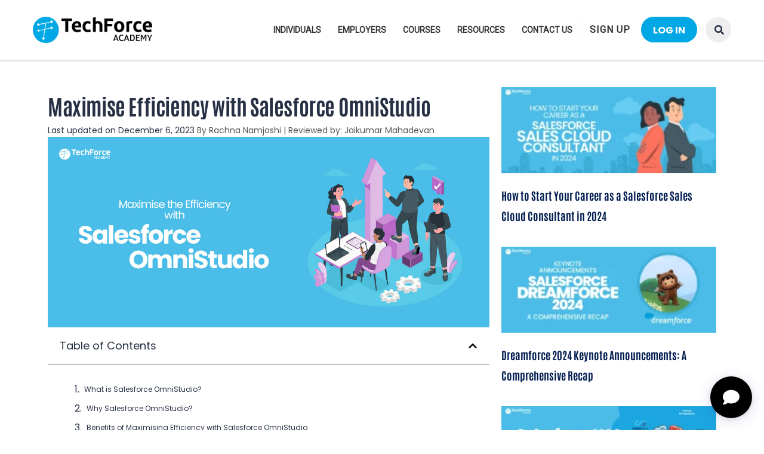

--- FILE ---
content_type: text/html; charset=UTF-8
request_url: https://www.techforceacademy.com/maximise-efficiency-with-salesforce-omnistudio/
body_size: 36858
content:
<!DOCTYPE html>
<html lang="en-AU" class="no-js">
<head>
		<meta charset="UTF-8">
	<meta name="viewport" content="width=device-width, initial-scale=1, maximum-scale=1">
	<link rel="profile" href="https://gmpg.org/xfn/11">
	<link rel="pingback" href="https://www.techforceacademy.com/xmlrpc.php">
	<meta name='robots' content='index, follow, max-image-preview:large, max-snippet:-1, max-video-preview:-1' />
<!-- Google tag (gtag.js) consent mode dataLayer added by Site Kit -->
<script type="text/javascript" id="google_gtagjs-js-consent-mode-data-layer">
/* <![CDATA[ */
window.dataLayer = window.dataLayer || [];function gtag(){dataLayer.push(arguments);}
gtag('consent', 'default', {"ad_personalization":"denied","ad_storage":"denied","ad_user_data":"denied","analytics_storage":"denied","functionality_storage":"denied","security_storage":"denied","personalization_storage":"denied","region":["AT","BE","BG","CH","CY","CZ","DE","DK","EE","ES","FI","FR","GB","GR","HR","HU","IE","IS","IT","LI","LT","LU","LV","MT","NL","NO","PL","PT","RO","SE","SI","SK"],"wait_for_update":500});
window._googlesitekitConsentCategoryMap = {"statistics":["analytics_storage"],"marketing":["ad_storage","ad_user_data","ad_personalization"],"functional":["functionality_storage","security_storage"],"preferences":["personalization_storage"]};
window._googlesitekitConsents = {"ad_personalization":"denied","ad_storage":"denied","ad_user_data":"denied","analytics_storage":"denied","functionality_storage":"denied","security_storage":"denied","personalization_storage":"denied","region":["AT","BE","BG","CH","CY","CZ","DE","DK","EE","ES","FI","FR","GB","GR","HR","HU","IE","IS","IT","LI","LT","LU","LV","MT","NL","NO","PL","PT","RO","SE","SI","SK"],"wait_for_update":500};
/* ]]> */
</script>
<!-- End Google tag (gtag.js) consent mode dataLayer added by Site Kit -->

	<!-- This site is optimized with the Yoast SEO plugin v26.7 - https://yoast.com/wordpress/plugins/seo/ -->
	<title>Salesforce OmniStudio Magic: Maximise Your Efficiency</title>
	<meta name="description" content="This blog provides an in-depth guide on Salesforce OmniStudio, a tool designed to optimise business processes and boost efficiency." />
	<link rel="canonical" href="https://www.techforceacademy.com/maximise-efficiency-with-salesforce-omnistudio/" />
	<meta property="og:locale" content="en_US" />
	<meta property="og:type" content="article" />
	<meta property="og:title" content="Salesforce OmniStudio Magic: Maximise Your Efficiency" />
	<meta property="og:description" content="This blog provides an in-depth guide on Salesforce OmniStudio, a tool designed to optimise business processes and boost efficiency." />
	<meta property="og:url" content="https://www.techforceacademy.com/maximise-efficiency-with-salesforce-omnistudio/" />
	<meta property="og:site_name" content="TechForce Academy" />
	<meta property="article:publisher" content="https://www.facebook.com/techforce.academy" />
	<meta property="article:published_time" content="2023-12-06T04:44:17+00:00" />
	<meta property="article:modified_time" content="2023-12-06T05:00:30+00:00" />
	<meta property="og:image" content="https://www.techforceacademy.com/wp-content/uploads/2023/12/Maximise-the-Efficiency-with-Salesforce-OmniStudio.jpg" />
	<meta property="og:image:width" content="1392" />
	<meta property="og:image:height" content="600" />
	<meta property="og:image:type" content="image/jpeg" />
	<meta name="author" content="Rachna Namjoshi" />
	<meta name="twitter:card" content="summary_large_image" />
	<meta name="twitter:label1" content="Written by" />
	<meta name="twitter:data1" content="Rachna Namjoshi" />
	<meta name="twitter:label2" content="Est. reading time" />
	<meta name="twitter:data2" content="5 minutes" />
	<script type="application/ld+json" class="yoast-schema-graph">{"@context":"https://schema.org","@graph":[{"@type":"Article","@id":"https://www.techforceacademy.com/maximise-efficiency-with-salesforce-omnistudio/#article","isPartOf":{"@id":"https://www.techforceacademy.com/maximise-efficiency-with-salesforce-omnistudio/"},"author":{"name":"Rachna Namjoshi","@id":"https://www.techforceacademy.com/#/schema/person/cac6677004acfb3dbba50fbf0d28885f"},"headline":"Maximise Efficiency with Salesforce OmniStudio","datePublished":"2023-12-06T04:44:17+00:00","dateModified":"2023-12-06T05:00:30+00:00","mainEntityOfPage":{"@id":"https://www.techforceacademy.com/maximise-efficiency-with-salesforce-omnistudio/"},"wordCount":1094,"commentCount":0,"publisher":{"@id":"https://www.techforceacademy.com/#organization"},"image":{"@id":"https://www.techforceacademy.com/maximise-efficiency-with-salesforce-omnistudio/#primaryimage"},"thumbnailUrl":"https://www.techforceacademy.com/wp-content/uploads/2023/12/Maximise-the-Efficiency-with-Salesforce-OmniStudio.jpg","articleSection":["Technology"],"inLanguage":"en-AU","potentialAction":[{"@type":"CommentAction","name":"Comment","target":["https://www.techforceacademy.com/maximise-efficiency-with-salesforce-omnistudio/#respond"]}]},{"@type":"WebPage","@id":"https://www.techforceacademy.com/maximise-efficiency-with-salesforce-omnistudio/","url":"https://www.techforceacademy.com/maximise-efficiency-with-salesforce-omnistudio/","name":"Salesforce OmniStudio Magic: Maximise Your Efficiency","isPartOf":{"@id":"https://www.techforceacademy.com/#website"},"primaryImageOfPage":{"@id":"https://www.techforceacademy.com/maximise-efficiency-with-salesforce-omnistudio/#primaryimage"},"image":{"@id":"https://www.techforceacademy.com/maximise-efficiency-with-salesforce-omnistudio/#primaryimage"},"thumbnailUrl":"https://www.techforceacademy.com/wp-content/uploads/2023/12/Maximise-the-Efficiency-with-Salesforce-OmniStudio.jpg","datePublished":"2023-12-06T04:44:17+00:00","dateModified":"2023-12-06T05:00:30+00:00","description":"This blog provides an in-depth guide on Salesforce OmniStudio, a tool designed to optimise business processes and boost efficiency.","breadcrumb":{"@id":"https://www.techforceacademy.com/maximise-efficiency-with-salesforce-omnistudio/#breadcrumb"},"inLanguage":"en-AU","potentialAction":[{"@type":"ReadAction","target":["https://www.techforceacademy.com/maximise-efficiency-with-salesforce-omnistudio/"]}]},{"@type":"ImageObject","inLanguage":"en-AU","@id":"https://www.techforceacademy.com/maximise-efficiency-with-salesforce-omnistudio/#primaryimage","url":"https://www.techforceacademy.com/wp-content/uploads/2023/12/Maximise-the-Efficiency-with-Salesforce-OmniStudio.jpg","contentUrl":"https://www.techforceacademy.com/wp-content/uploads/2023/12/Maximise-the-Efficiency-with-Salesforce-OmniStudio.jpg","width":1392,"height":600,"caption":"Maximise the Efficiency with Salesforce OmniStudio: OmniStudio and its Benefits"},{"@type":"BreadcrumbList","@id":"https://www.techforceacademy.com/maximise-efficiency-with-salesforce-omnistudio/#breadcrumb","itemListElement":[{"@type":"ListItem","position":1,"name":"Home","item":"https://www.techforceacademy.com/"},{"@type":"ListItem","position":2,"name":"Maximise Efficiency with Salesforce OmniStudio"}]},{"@type":"WebSite","@id":"https://www.techforceacademy.com/#website","url":"https://www.techforceacademy.com/","name":"TechForce Academy","description":"Empowering tomorrow&#039;s leaders, today!","publisher":{"@id":"https://www.techforceacademy.com/#organization"},"potentialAction":[{"@type":"SearchAction","target":{"@type":"EntryPoint","urlTemplate":"https://www.techforceacademy.com/?s={search_term_string}"},"query-input":{"@type":"PropertyValueSpecification","valueRequired":true,"valueName":"search_term_string"}}],"inLanguage":"en-AU"},{"@type":"Organization","@id":"https://www.techforceacademy.com/#organization","name":"Techforce Academy","alternateName":"Techforce Academy","url":"https://www.techforceacademy.com/","logo":{"@type":"ImageObject","inLanguage":"en-AU","@id":"https://www.techforceacademy.com/#/schema/logo/image/","url":"https://www.techforceacademy.com/wp-content/uploads/2023/03/logo-1-415x90.png","contentUrl":"https://www.techforceacademy.com/wp-content/uploads/2023/03/logo-1-415x90.png","width":420,"height":91,"caption":"Techforce Academy"},"image":{"@id":"https://www.techforceacademy.com/#/schema/logo/image/"},"sameAs":["https://www.facebook.com/techforce.academy"]},{"@type":"Person","@id":"https://www.techforceacademy.com/#/schema/person/cac6677004acfb3dbba50fbf0d28885f","name":"Rachna Namjoshi","image":{"@type":"ImageObject","inLanguage":"en-AU","@id":"https://www.techforceacademy.com/#/schema/person/image/","url":"https://www.techforceacademy.com/wp-content/uploads/2024/01/Rachna-96x96.jpg","contentUrl":"https://www.techforceacademy.com/wp-content/uploads/2024/01/Rachna-96x96.jpg","caption":"Rachna Namjoshi"},"description":"SEO Executive","url":"https://www.techforceacademy.com/author/rachna/"}]}</script>
	<!-- / Yoast SEO plugin. -->


<link rel='dns-prefetch' href='//js.stripe.com' />
<link rel='dns-prefetch' href='//cdnjs.cloudflare.com' />
<link rel='dns-prefetch' href='//www.googletagmanager.com' />
<link rel='dns-prefetch' href='//www.google.com' />
<link rel='dns-prefetch' href='//fonts.googleapis.com' />
<style id='wp-img-auto-sizes-contain-inline-css' type='text/css'>
img:is([sizes=auto i],[sizes^="auto," i]){contain-intrinsic-size:3000px 1500px}
/*# sourceURL=wp-img-auto-sizes-contain-inline-css */
</style>
<link rel='stylesheet' id='masterstudy-bootstrap-css' href='https://www.techforceacademy.com/wp-content/plugins/masterstudy-lms-learning-management-system/_core/assets/vendors/bootstrap.min.css?ver=3.7.12' type='text/css' media='all' />
<link rel='stylesheet' id='masterstudy-bootstrap-custom-css' href='https://www.techforceacademy.com/wp-content/plugins/masterstudy-lms-learning-management-system/_core/assets/vendors/ms-bootstrap-custom.css?ver=3.7.12' type='text/css' media='all' />
<link rel='stylesheet' id='quiz-maker-admin-css' href='https://www.techforceacademy.com/wp-content/plugins/quiz-maker/admin/css/admin.css?ver=8.8.1' type='text/css' media='all' />
<link rel='stylesheet' id='elementor-accordion-css' href='https://www.techforceacademy.com/wp-content/plugins/masterstudy-elementor-widgets/assets/css/accordion.css?ver=1769198823' type='text/css' media='all' />
<link rel='stylesheet' id='elementor-counter-css' href='https://www.techforceacademy.com/wp-content/plugins/masterstudy-elementor-widgets/assets/css/counter.css?ver=1769198823' type='text/css' media='all' />
<link rel='stylesheet' id='elementor-navigation-menu-css' href='https://www.techforceacademy.com/wp-content/plugins/masterstudy-elementor-widgets/assets/css/navigation-menu.css?ver=1769198823' type='text/css' media='all' />
<style id='classic-theme-styles-inline-css' type='text/css'>
/*! This file is auto-generated */
.wp-block-button__link{color:#fff;background-color:#32373c;border-radius:9999px;box-shadow:none;text-decoration:none;padding:calc(.667em + 2px) calc(1.333em + 2px);font-size:1.125em}.wp-block-file__button{background:#32373c;color:#fff;text-decoration:none}
/*# sourceURL=/wp-includes/css/classic-themes.min.css */
</style>
<link rel='stylesheet' id='awsm-jobs-general-css' href='https://www.techforceacademy.com/wp-content/plugins/wp-job-openings/assets/css/general.min.css?ver=3.5.4' type='text/css' media='all' />
<link rel='stylesheet' id='awsm-jobs-style-css' href='https://www.techforceacademy.com/wp-content/plugins/wp-job-openings/assets/css/style.min.css?ver=3.5.4' type='text/css' media='all' />
<link rel='stylesheet' id='contact-form-7-css' href='https://www.techforceacademy.com/wp-content/plugins/contact-form-7/includes/css/styles.css?ver=6.1.4' type='text/css' media='all' />
<link rel='stylesheet' id='stm_lms_icons-css' href='https://www.techforceacademy.com/wp-content/plugins/masterstudy-lms-learning-management-system/_core/assets/icons/style.css?ver=3.7.12' type='text/css' media='all' />
<link rel='stylesheet' id='video.js-css' href='https://www.techforceacademy.com/wp-content/plugins/masterstudy-lms-learning-management-system/_core/assets/vendors/video-js.min.css?ver=3.7.12' type='text/css' media='all' />
<link rel='stylesheet' id='font-awesome-min-css' href='https://www.techforceacademy.com/wp-content/plugins/masterstudy-lms-learning-management-system/_core/libraries/nuxy/metaboxes/assets/vendors/font-awesome.min.css?ver=3.7.12' type='text/css' media='all' />
<link rel='stylesheet' id='masterstudy-lms-learning-management-system-css' href='https://www.techforceacademy.com/wp-content/uploads/stm_lms_styles/stm_lms.css?ver=1769198823' type='text/css' media='all' />
<link rel='stylesheet' id='linear-css' href='https://www.techforceacademy.com/wp-content/plugins/masterstudy-lms-learning-management-system/_core/libraries/nuxy/taxonomy_meta/assets/linearicons/linear.css?ver=3.7.12' type='text/css' media='all' />
<link rel='stylesheet' id='quiz-maker-aweber-css' href='https://www.techforceacademy.com/wp-content/plugins/quiz-maker-aweber/public/css/quiz-maker-aweber-public.css?ver=1.0.0' type='text/css' media='all' />
<link rel='stylesheet' id='quiz-maker-deepseek-css' href='https://www.techforceacademy.com/wp-content/plugins/quiz-maker-deepseek/public/css/quiz-maker-deepseek-public.css?ver=1.0.0' type='text/css' media='all' />
<link rel='stylesheet' id='quiz-maker-track-users-css' href='https://www.techforceacademy.com/wp-content/plugins/quiz-maker-track-users/public/css/quiz-maker-track-users-public.css?ver=1.0.2' type='text/css' media='all' />
<link rel='stylesheet' id='quiz-maker-css' href='https://www.techforceacademy.com/wp-content/plugins/quiz-maker/public/css/quiz-maker-public.css?ver=8.8.1' type='text/css' media='all' />
<link rel='stylesheet' id='stm_lazyload_init-css' href='https://www.techforceacademy.com/wp-content/plugins/stm-post-type/theme/assets/lazyload.css?ver=false' type='text/css' media='all' />
<link rel='stylesheet' id='theme-style-css' href='https://www.techforceacademy.com/wp-content/themes/masterstudy-child/style.css?ver=1769198820' type='text/css' media='all' />
<link rel='stylesheet' id='font-icomoon-css' href='https://www.techforceacademy.com/wp-content/themes/masterstudy/assets/css/icomoon.fonts.css?ver=1769198820' type='text/css' media='all' />
<link rel='stylesheet' id='font-icomoon-rtl-css' href='https://www.techforceacademy.com/wp-content/themes/masterstudy/assets/css/rtl_demo/style.css?ver=1769198820' type='text/css' media='all' />
<link rel='stylesheet' id='select2-css' href='https://cdnjs.cloudflare.com/ajax/libs/select2/4.0.7/css/select2.min.css?ver=4.8.7' type='text/css' media='all' />
<link rel='stylesheet' id='fancybox-css' href='https://www.techforceacademy.com/wp-content/themes/masterstudy/assets/vendors/jquery.fancybox.min.css?ver=1769198820' type='text/css' media='all' />
<link rel='stylesheet' id='animate-css' href='https://www.techforceacademy.com/wp-content/themes/masterstudy/assets/css/animate.css?ver=1769198820' type='text/css' media='all' />
<link rel='stylesheet' id='stm_theme_styles-css' href='https://www.techforceacademy.com/wp-content/themes/masterstudy/assets/css/styles.css?ver=1769198820' type='text/css' media='all' />
<link rel='stylesheet' id='stm-stm_layout_styles-classic_lms-css' href='https://www.techforceacademy.com/wp-content/themes/masterstudy/assets/css/vc_modules/stm_layout_styles/classic_lms.css?ver=1769198820' type='text/css' media='all' />
<link rel='stylesheet' id='stm_theme_styles_animation-css' href='https://www.techforceacademy.com/wp-content/themes/masterstudy/assets/css/animation.css?ver=1769198820' type='text/css' media='all' />
<link rel='stylesheet' id='stm-headers-header_6-css' href='https://www.techforceacademy.com/wp-content/themes/masterstudy/assets/css/vc_modules/headers/header_6.css?ver=1769198820' type='text/css' media='all' />
<link rel='stylesheet' id='stm-headers_transparent-header_6_transparent-css' href='https://www.techforceacademy.com/wp-content/themes/masterstudy/assets/css/vc_modules/headers_transparent/header_6_transparent.css?ver=1769198820' type='text/css' media='all' />
<link rel='stylesheet' id='stm-stm_woo_styles-woocommerce-css' href='https://www.techforceacademy.com/wp-content/themes/masterstudy/assets/css/vc_modules/stm_woo_styles/woocommerce.css?ver=1769198820' type='text/css' media='all' />
<link rel='stylesheet' id='stm_theme_style-css' href='https://www.techforceacademy.com/wp-content/themes/masterstudy-child/style.css?ver=1769198820' type='text/css' media='all' />
<style id='stm_theme_style-inline-css' type='text/css'>
#header:not(.transparent_header) .header_default {
	        background-color : 
	        
	         !important;
	    }
#header:not(.transparent_header) .header_default {
			background-color:  !important;
		}
@media (max-width: 1025px) {
	    #header-mobile .header_6 {
	        background-color : #ffffff !important;
	    }
	    #header-mobile .header_6 .stm_header_top_search{
	     background-color : #ffffff !important;
	    }
	    #header-mobile .header_6  *{
	     color : #333333 !important;
	    }
	}

			body .ms_lms_loader {
			border-color: #00a7e5 #00a7e5 transparent transparent;
			}
			body .ms_lms_loader::after, .ms_lms_loader::before {
			border-color:  transparent transparent #001c4f #001c4f;
			}
@media (max-width: 1025px) {
	    #header-mobile .header_6 .header_top button.stm_header_top_search .icon-bar{
	     background-color : #00a7e5 !important;
	    }
	}
@media (max-width: 1025px) {
	    #header .mobile_search_courses {
	     display: none !important;
	    }
	}
/*# sourceURL=stm_theme_style-inline-css */
</style>
<link rel='stylesheet' id='stm_theme_custom_styles-css' href='https://www.techforceacademy.com/wp-content/uploads/stm_lms_styles/custom_styles.css?ver=1769198820' type='text/css' media='all' />
<style id='stm_theme_custom_styles-inline-css' type='text/css'>
.stm_post_info .post_title {
    padding: 15px 0 34px;
    margin: 0 0 11px;
    border-bottom: 1px solid #e1e2e4;
    text-transform: capitalize;
    text-align: center;
}
.post_cat {
display:none;
}
.grecaptcha-badge { 
    visibility: hidden;
}
body .modal-content .modal-body ul li:nth-child(2) {
    display: none;
}
.widget_contacts_email a:hover{color: #00a7e5 !important;}
body .stm_lms_course__content p {
    margin-bottom: 15px !important;
    line-height: 28px;
}
.stm_breadcrumbs_unit {
    padding: 9px 0 7px;
    margin-bottom: 15px;
}
.stm_post_info .stm_post_details .comments_num {
    float: right;
    line-height: 1;
    display: none;
}
.right_buttons .search-toggler{padding: 10px 15px !important;}
.right_buttons .header-login-button.log-in a{color: #fff !important;}
.widget_pages ul.style_1 li a {border-bottom: 0px solid rgba(255,255,255,.2);}
#footer_bottom {padding: 35px 0 20px;}
#footer .widget_stm_lms_popular_courses li {margin-bottom: 16px!important;display: inline-block;}
.stm_product_list_widget li a .meta .expert { display: none;}

.stm_lms_courses_wrapper{display:none;}

.bluetext{color:#00a1ff !important;}
.subtitle strong{color:#001c4f !important;}

ul{margin:20px 0px;}
li{margin-left:25px; font-size:14px; margin-top:10px; margin-bottom:10px;}

.header_main_menu_wrapper .header-menu>li{margin-top:0px !important;}
#footer_bottom li{margin-left:0px !important;}
.widget_contacts ul li .text{max-width:228px !important;}

@media only screen and (max-width : 1024px) {
#header.sticky_header {margin-bottom: 30px;}
}
@media only screen and (max-width : 992px) {
#header.sticky_header {margin-bottom: -5px;}
}
@media only screen and (max-width : 991px) {
.header-menu-mobile .header-menu>li>a {
        display: block;
        padding: 20px 50px 20px 40px;
        background-color: #00A7E5;
        text-transform: uppercase;
        font-size: 16px;
    }
}
@media only screen and (max-width : 768px) {
.elementor-image-box-wrapper {text-align: center !important; margin-bottom: 0px !important; display:block !important;}
.elementor-widget-image-box .elementor-image-box-content{display: inline-block;}
#footer .widget_stm_lms_popular_courses li{margin-right: 20px;}
#footer_copyright{text-align:center;}
.copyright_socials ul{display:table !important; margin:20px auto !important; float:none;}
.xs-pull-left {float: none !important; display: table; margin: 0px auto;}
.elementor-4976 .elementor-element.elementor-element-103395d .elementor-headline { font-size: 26px;}
}

.stm_courses_search .stm_lms_categories {
    display: none;
}

.header-menu li{margin-left:0px !important;}
.copyright_socials ul { margin: 0px !important;}
@media only screen and (max-width : 480px){
body .stm-lms-wrapper.stm-lms-wrapper__login div#stm-lms-login {
    position: relative;
    left: 0px;
}
.e-con.e-flex {
    --width: 100% !important;
    --flex-wrap: wrap;
}
#chaty-widget-0 .chaty-widget {
    right: 25px;
    left: auto;
    bottom: 10% !important;
}
#tfsadesktop-icon {
    display: none !important; /* Hide the icon on mobile devices */
  }
}

.header-menu-mobile .sign-up-item a span {
    display: none !important;
}

.header-menu-mobile .sign-up-item a::before{
    content: "Login/Sign Up";
}.stm_post_info .post_title { padding: 15px 0 34px; margin: 0 0 11px; border-bottom: 1px solid #e1e2e4; text-transform: capitalize; text-align: center; } .post_cat { display:none; } .grecaptcha-badge { visibility: hidden; } body .modal-content .modal-body ul li:nth-child(2) { display: none; } .widget_contacts_email a:hover{color: #00a7e5 !important;} body .stm_lms_course__content p { margin-bottom: 15px !important; line-height: 28px; } .stm_breadcrumbs_unit { padding: 9px 0 7px; margin-bottom: 15px; } .stm_post_info .stm_post_details .comments_num { float: right; line-height: 1; display: none; } .right_buttons .search-toggler{padding: 10px 15px !important;} .right_buttons .header-login-button.log-in a{color: #fff !important;} .widget_pages ul.style_1 li a {border-bottom: 0px solid rgba(255,255,255,.2);} #footer_bottom {padding: 35px 0 20px;} #footer .widget_stm_lms_popular_courses li {margin-bottom: 16px!important;display: inline-block;} .stm_product_list_widget li a .meta .expert { display: none;} .stm_lms_courses_wrapper{display:none;} .bluetext{color:#00a1ff !important;} .subtitle strong{color:#001c4f !important;} ul{margin:20px 0px;} li{margin-left:25px; font-size:14px; margin-top:10px; margin-bottom:10px;} .header_main_menu_wrapper .header-menu>li{margin-top:0px !important;} #footer_bottom li{margin-left:0px !important;} .widget_contacts ul li .text{max-width:228px !important;} @media only screen and (max-width : 1024px) { #header.sticky_header {margin-bottom: 30px;} } @media only screen and (max-width : 992px) { #header.sticky_header {margin-bottom: -5px;} } @media only screen and (max-width : 991px) { .header-menu-mobile .header-menu>li>a { display: block; padding: 20px 50px 20px 40px; background-color: #00A7E5; text-transform: uppercase; font-size: 16px; } } @media only screen and (max-width : 768px) { .elementor-image-box-wrapper {text-align: center !important; margin-bottom: 0px !important; display:block !important;} .elementor-widget-image-box .elementor-image-box-content{display: inline-block;} #footer .widget_stm_lms_popular_courses li{margin-right: 20px;} #footer_copyright{text-align:center;} .copyright_socials ul{display:table !important; margin:20px auto !important; float:none;} .xs-pull-left {float: none !important; display: table; margin: 0px auto;} .elementor-4976 .elementor-element.elementor-element-103395d .elementor-headline { font-size: 26px;} } .stm_courses_search .stm_lms_categories { display: none; } .header-menu li{margin-left:0px !important;} .copyright_socials ul { margin: 0px !important;} @media only screen and (max-width : 480px){ body .stm-lms-wrapper.stm-lms-wrapper__login div#stm-lms-login { position: relative; left: 0px; } .e-con.e-flex { --width: 100% !important; --flex-wrap: wrap; } #chaty-widget-0 .chaty-widget { right: 25px; left: auto; bottom: 10% !important; } #tfsadesktop-icon { display: none !important; /* Hide the icon on mobile devices */ } } .header-menu-mobile .sign-up-item a span { display: none !important; } .header-menu-mobile .sign-up-item a::before{ content: "Login/Sign Up"; }
/*# sourceURL=stm_theme_custom_styles-inline-css */
</style>
<link rel='stylesheet' id='language_center-css' href='https://www.techforceacademy.com/wp-content/themes/masterstudy/assets/layout_icons/language_center/style.css?ver=1769198820' type='text/css' media='all' />
<link rel='stylesheet' id='MSLMS_ZOOM_main-css' href='https://www.techforceacademy.com/wp-content/plugins/masterstudy-lms-learning-management-system-pro/addons/zoom_conference/build/css/front.css?ver=4.8.7' type='text/css' media='all' />
<link rel='stylesheet' id='mslms-zoom-frontend-css' href='https://www.techforceacademy.com/wp-content/plugins/masterstudy-lms-learning-management-system-pro/addons/zoom_conference//build/css/front.css?ver=4.8.7' type='text/css' media='all' />
<link rel='stylesheet' id='elementor-frontend-css' href='https://www.techforceacademy.com/wp-content/plugins/elementor/assets/css/frontend.min.css?ver=3.34.1' type='text/css' media='all' />
<style id='elementor-frontend-inline-css' type='text/css'>

    
        @media (min-width: 768px) {
            .elementor-column-gap-default,
            .elementor-column-gap-default .elementor-row .elementor-column {
                padding: 0 15px
            }

            .elementor-column-gap-default .elementor-row {
                margin: 0 -15px !important;
                width: calc(100% + 30px) !important
            }

            .elementor-column-gap-default .elementor-row .elementor-column > .elementor-element-populated,
            .elementor-column-gap-default .elementor-row .elementor-row .elementor-column:first-child:last-child {
                padding: 0
            }

            .elementor-column-gap-default .elementor-row .elementor-row .elementor-column:first-child {
                padding-left: 0
            }

            .elementor-column-gap-default .elementor-row .elementor-row .elementor-column:last-child {
                padding-right: 0
            }

            #main .elementor-section.elementor-section-boxed.auto-margin:not(.elementor-section-stretched) > .elementor-container {
                margin: 0 auto;
            }
        }

        .elementor-container .stm_lms_courses_carousel__buttons .fa {
            font-weight: 900;
        }



        .stm_lms_courses_categories.style_1 .stm_lms_courses_category__image {
            background-color: rgba(0, 0, 0, 0.4);
        }

        .stm_lms_lazy_image img {
            height: 100%;
        }

        .elementor-widget-tabs.elementor-tabs-view-vertical .elementor-tab-desktop-title {
            writing-mode: vertical-lr;
            text-orientation: mixed;
        }

        .elementor-widget-tabs.elementor-tabs-view-vertical .elementor-tab-content {
            padding-left: 20px !important;
            padding-right: 20px !important;
        }

        .elementor-editor-active .select2-container .select2-selection--single {
            height: 45px;
        }

        .elementor-editor-active .select2-container--default .select2-selection--single .select2-selection__rendered {
            line-height: 42px;
        }

        .elementor-editor-active .select2-container--default .select2-selection--single .select2-selection__arrow {
            height: 45px;
            width: 48px;
        }

        .elementor-editor-active .select2-container--default .select2-selection--single .select2-selection__arrow b {
            top: 0;
            left: 0;
            width: 100%;
            height: 100%;
            margin: 0;
            border: 0;
            line-height: 45px;
            text-align: center;
        }

    
            header#masthead .menu-item a.hfe-sub-menu-item, 
            header#masthead .menu-item a.hfe-menu-item {
                font-family : Roboto;
            }
        
            a.hfe-sub-menu-item:hover, 
            a.hfe-menu-item:hover {
                color : #001c4f;
            }
        
        @media (max-width: 767px) {
            .stm_lms_wishlist_button a, .masterstudy_elementor_stm_lms_login a {
                background-color : #001c4f;
            }
        }
    

    
/*# sourceURL=elementor-frontend-inline-css */
</style>
<link rel='stylesheet' id='widget-heading-css' href='https://www.techforceacademy.com/wp-content/plugins/elementor/assets/css/widget-heading.min.css?ver=3.34.1' type='text/css' media='all' />
<link rel='stylesheet' id='widget-post-info-css' href='https://www.techforceacademy.com/wp-content/plugins/elementor-pro/assets/css/widget-post-info.min.css?ver=3.34.0' type='text/css' media='all' />
<link rel='stylesheet' id='widget-icon-list-css' href='https://www.techforceacademy.com/wp-content/plugins/elementor/assets/css/widget-icon-list.min.css?ver=3.34.1' type='text/css' media='all' />
<link rel='stylesheet' id='widget-image-css' href='https://www.techforceacademy.com/wp-content/plugins/elementor/assets/css/widget-image.min.css?ver=3.34.1' type='text/css' media='all' />
<link rel='stylesheet' id='widget-table-of-contents-css' href='https://www.techforceacademy.com/wp-content/plugins/elementor-pro/assets/css/widget-table-of-contents.min.css?ver=3.34.0' type='text/css' media='all' />
<link rel='stylesheet' id='widget-posts-css' href='https://www.techforceacademy.com/wp-content/plugins/elementor-pro/assets/css/widget-posts.min.css?ver=3.34.0' type='text/css' media='all' />
<link rel='stylesheet' id='elementor-post-5560-css' href='https://www.techforceacademy.com/wp-content/uploads/elementor/css/post-5560.css?ver=1769116854' type='text/css' media='all' />
<link rel='stylesheet' id='font-awesome-5-all-css' href='https://www.techforceacademy.com/wp-content/plugins/elementor/assets/lib/font-awesome/css/all.min.css?ver=1.6.17' type='text/css' media='all' />
<link rel='stylesheet' id='font-awesome-4-shim-css' href='https://www.techforceacademy.com/wp-content/plugins/elementor/assets/lib/font-awesome/css/v4-shims.min.css?ver=3.34.1' type='text/css' media='all' />
<link rel='stylesheet' id='widget-spacer-css' href='https://www.techforceacademy.com/wp-content/plugins/elementor/assets/css/widget-spacer.min.css?ver=3.34.1' type='text/css' media='all' />
<link rel='stylesheet' id='elementor-post-12328-css' href='https://www.techforceacademy.com/wp-content/uploads/elementor/css/post-12328.css?ver=1769117050' type='text/css' media='all' />
<link rel='stylesheet' id='elementor-post-19978-css' href='https://www.techforceacademy.com/wp-content/uploads/elementor/css/post-19978.css?ver=1769116905' type='text/css' media='all' />
<link rel='stylesheet' id='awsm-job-pro-flatpickr-css' href='https://www.techforceacademy.com/wp-content/plugins/pro-pack-for-wp-job-openings/assets/css/flatpickr.min.css?ver=4.6.9' type='text/css' media='all' />
<link rel='stylesheet' id='awsm-job-pro-country-select-css' href='https://www.techforceacademy.com/wp-content/plugins/pro-pack-for-wp-job-openings/assets/css/intlTelInput.min.css?ver=17.0.16' type='text/css' media='all' />
<link rel='stylesheet' id='awsm-job-pro-style-css' href='https://www.techforceacademy.com/wp-content/plugins/pro-pack-for-wp-job-openings/assets/css/style.min.css?ver=3.4.0' type='text/css' media='all' />
<link rel='stylesheet' id='redux-google-fonts-stm_option-css' href='https://fonts.googleapis.com/css?family=Poppins%7CRoboto%3A400&#038;subset=latin&#038;ver=1767244299' type='text/css' media='all' />
<link rel='stylesheet' id='elementor-gf-local-poppins-css' href='https://www.techforceacademy.com/wp-content/uploads/elementor/google-fonts/css/poppins.css?ver=1737532467' type='text/css' media='all' />
<link rel='stylesheet' id='elementor-gf-local-antonio-css' href='https://www.techforceacademy.com/wp-content/uploads/elementor/google-fonts/css/antonio.css?ver=1737532467' type='text/css' media='all' />
<script type="text/javascript" src="https://www.techforceacademy.com/wp-includes/js/jquery/jquery.min.js?ver=3.7.1" id="jquery-core-js"></script>
<script type="text/javascript" src="https://www.techforceacademy.com/wp-includes/js/jquery/jquery-migrate.min.js?ver=3.4.1" id="jquery-migrate-js"></script>
<script type="text/javascript" src="https://js.stripe.com/v3/?ver=accddc24ea732ce9e34343a8cc3372d7#lms_defer" id="stripe.js-js"></script>
<script type="text/javascript" id="stm-lms-lms-js-extra">
/* <![CDATA[ */
var stm_lms_vars = {"symbol":"A$","position":"left","currency_thousands":",","wp_rest_nonce":"e043321c3f","translate":{"delete":"Are you sure you want to delete this course from cart?"}};
//# sourceURL=stm-lms-lms-js-extra
/* ]]> */
</script>
<script type="text/javascript" src="https://www.techforceacademy.com/wp-content/plugins/masterstudy-lms-learning-management-system/_core/assets/js/lms.js?ver=1769198823" id="stm-lms-lms-js"></script>
<script type="text/javascript" src="https://www.techforceacademy.com/wp-content/plugins/quiz-maker-aweber/public/js/quiz-maker-aweber-public.js?ver=1.0.0" id="quiz-maker-aweber-js"></script>
<script type="text/javascript" src="https://www.techforceacademy.com/wp-content/plugins/quiz-maker-deepseek/public/js/quiz-maker-deepseek-public.js?ver=1.0.0" id="quiz-maker-deepseek-js"></script>
<script type="text/javascript" src="https://www.techforceacademy.com/wp-content/plugins/quiz-maker-track-users/public/js/quiz-maker-track-users-public.js?ver=1.0.2" id="quiz-maker-track-users-js"></script>
<script type="text/javascript" id="quiz-maker-track-users-ajax-js-extra">
/* <![CDATA[ */
var quiz_maker_track_users_public_ajax = {"ajax_url":"https://www.techforceacademy.com/wp-admin/admin-ajax.php"};
//# sourceURL=quiz-maker-track-users-ajax-js-extra
/* ]]> */
</script>
<script type="text/javascript" src="https://www.techforceacademy.com/wp-content/plugins/quiz-maker-track-users/public/js/quiz-maker-track-users-ajax.js?ver=1.0.2" id="quiz-maker-track-users-ajax-js"></script>
<script type="text/javascript" src="https://www.techforceacademy.com/wp-content/plugins/stm-post-type/theme/assets/lazysizes.min.js?ver=false" id="lazysizes.js-js"></script>
<script type="text/javascript" src="https://www.techforceacademy.com/wp-content/plugins/stm-post-type/theme/assets/stm_lms_lazyload.js?ver=false" id="stm_lms_lazysizes-js"></script>
<script type="text/javascript" src="https://www.techforceacademy.com/wp-content/plugins/elementor/assets/lib/font-awesome/js/v4-shims.min.js?ver=3.34.1" id="font-awesome-4-shim-js"></script>

<!-- Google tag (gtag.js) snippet added by Site Kit -->
<!-- Google Analytics snippet added by Site Kit -->
<script type="text/javascript" src="https://www.googletagmanager.com/gtag/js?id=GT-TXZHBRT" id="google_gtagjs-js" async></script>
<script type="text/javascript" id="google_gtagjs-js-after">
/* <![CDATA[ */
window.dataLayer = window.dataLayer || [];function gtag(){dataLayer.push(arguments);}
gtag("set","linker",{"domains":["www.techforceacademy.com"]});
gtag("js", new Date());
gtag("set", "developer_id.dZTNiMT", true);
gtag("config", "GT-TXZHBRT", {"googlesitekit_post_categories":"Technology","googlesitekit_post_date":"20231206"});
//# sourceURL=google_gtagjs-js-after
/* ]]> */
</script>
<script type="text/javascript" src="https://www.google.com/recaptcha/api.js?render=6LeesjUmAAAAAK2A-OxAG5KkVyUyEe05kERUKbhU&amp;ver=3.0" id="g-recaptcha-js"></script>
<meta name="generator" content="Site Kit by Google 1.170.0" /><script>
<!-- Google Tag Manager -->
	(function(w,d,s,l,i){w[l]=w[l]||[];w[l].push({'gtm.start':
new Date().getTime(),event:'gtm.js'});var f=d.getElementsByTagName(s)[0],
j=d.createElement(s),dl=l!='dataLayer'?'&l='+l:'';j.async=true;j.src=
'https://www.googletagmanager.com/gtm.js?id='+i+dl;f.parentNode.insertBefore(j,f);
})(window,document,'script','dataLayer','GTM-NWKVM43');
<!-- End Google Tag Manager -->
</script>
<script>function initApollo(){var n=Math.random().toString(36).substring(7),o=document.createElement("script");
o.src="https://assets.apollo.io/micro/website-tracker/tracker.iife.js?nocache="+n,o.async=!0,o.defer=!0,
o.onload=function(){window.trackingFunctions.onLoad({appId:"66432e523e6c3803000ac323"})},
document.head.appendChild(o)}initApollo();</script>
<!-- TrustBox script -->
<script type="text/javascript" src="//widget.trustpilot.com/bootstrap/v5/tp.widget.bootstrap.min.js" async></script>
<!-- End TrustBox script -->
<meta name="google-site-verification" content="oDFUHii6MhxqaiDj4KPTZRkl2f-LYbQtUcbhxujgPyY" />		<script>
			var stm_lms_pro_nonces = {"stm_lms_pro_search_courses":"b9331b4a76","stm_lms_pro_udemy_import_courses":"27a9d1df78","stm_lms_pro_udemy_publish_course":"5d7f40fc57","stm_lms_pro_udemy_import_curriculum":"50b22b091d","stm_lms_pro_save_addons":"d1eb23fc4b","stm_lms_create_announcement":"efca0f42cd","stm_lms_get_course_info":"cf760106c4","stm_lms_get_course_students":"2468300725","stm_lms_change_post_status":"26d298ec6b","stm_lms_media_library_get_files":"eab24f21f2","stm_lms_pro_upload_image":"0863b92600","stm_lms_media_library_get_file_by_id":"4d2a92b925","stm_lms_media_library_delete_file":"d30785d70e","stm_lms_media_library_search_file":"ca402a78d9","stm_lms_media_library_clear_integration_cache":"59ffe54757","stm_lms_add_to_cart_subscription":"e9dfc19e9d"};
		</script>
			<script type="text/javascript">
		var stm_lms_ajaxurl = 'https://www.techforceacademy.com/wp-admin/admin-ajax.php';
		var stm_lms_resturl = 'https://www.techforceacademy.com/wp-json/stm-lms/v1';
		var ms_lms_resturl = 'https://www.techforceacademy.com/wp-json/masterstudy-lms/v2';
		var ms_lms_nonce = 'e043321c3f';
		var stm_ajax_add_pear_hb = '58a62af2af';
			</script>
	<style>
		.vue_is_disabled {
			display: none;
		}
		#wp-admin-bar-lms-settings img {
			max-width: 16px;
			vertical-align: sub;
		}
	</style>
		<script>
		var stm_lms_nonces = {"stm_install_starter_theme":"0578c88507","load_modal":"bf2b5897cd","load_content":"f1da49daf3","start_quiz":"d43f4e6b25","user_answers":"06b134ec23","get_order_info":"670ad79e83","user_orders":"5093a6bb1d","stm_lms_get_instructor_courses":"b517b4520c","stm_lms_add_comment":"d690c81ac8","stm_lms_manage_students":"681d40a18f","stm_lms_get_comments":"ac42f894db","stm_lms_login":"eea7322194","stm_lms_register":"ede90d9070","stm_lms_become_instructor":"fe348a53ac","stm_lms_enterprise":"f0b55911bb","stm_lms_get_user_courses":"71a9ddb735","stm_lms_get_user_quizzes":"52275741bb","stm_lms_wishlist":"2bde6ff9b9","stm_lms_save_user_info":"0a62cfafb3","stm_lms_lost_password":"6e08154fcd","stm_lms_change_avatar":"e6c73d92e9","stm_lms_delete_avatar":"2b6fd23897","stm_lms_complete_lesson":"aa445e21bd","stm_lms_use_membership":"d40c58e188","stm_lms_change_featured":"54b12828d1","stm_lms_delete_course_subscription":"519090c37e","stm_lms_get_reviews":"88a8db1960","stm_lms_add_review":"32fb33a6c6","stm_lms_add_to_cart":"1671f72eef","stm_lms_delete_from_cart":"c24757f8e1","stm_lms_purchase":"82d47b1d88","stm_lms_send_message":"cfaba5d09e","stm_lms_get_user_conversations":"80900436c8","stm_lms_get_user_messages":"43a6ec5a94","stm_lms_clear_new_messages":"b0e03522c2","wpcfto_save_settings":"f6035d46fc","stm_lms_tables_update":"a713786d7f","stm_lms_get_enterprise_groups":"10ccde7b8f","stm_lms_get_enterprise_group":"56dd2912b4","stm_lms_add_enterprise_group":"6e57e12215","stm_lms_delete_enterprise_group":"42fdc8b1b8","stm_lms_add_to_cart_enterprise":"e8d5166950","stm_lms_get_user_ent_courses":"4cea9c84ea","stm_lms_delete_user_ent_courses":"59c7555ab5","stm_lms_add_user_ent_courses":"788a62a118","stm_lms_change_ent_group_admin":"1f739a195a","stm_lms_delete_user_from_group":"a03e0c3af0","stm_lms_import_groups":"6d526a55fc","stm_lms_edit_user_answer":"c0fe95f68c","stm_lms_get_user_points_history":"84e7a18f08","stm_lms_buy_for_points":"82c1dc6e42","stm_lms_get_point_users":"b8fb4f6abe","stm_lms_get_user_points_history_admin":"b3ed5646ad","stm_lms_change_points":"e00977fc83","stm_lms_delete_points":"f8e39baaa0","stm_lms_get_user_bundles":"35e0b53cef","stm_lms_change_bundle_status":"5a8de4f503","stm_lms_delete_bundle":"5c0b00d7ca","stm_lms_check_certificate_code":"10f8961333","stm_lms_get_google_classroom_courses":"427a4412b6","stm_lms_get_google_classroom_course":"84b51a5bed","stm_lms_get_google_classroom_publish_course":"c67a47e526","stm_lms_get_g_c_get_archive_page":"8f96b8b010","install_zoom_addon":"8cdd1d95ff","stm_lms_get_course_cookie_redirect":"c8dad49aa5","stm_get_certificates":"b3dc1d8319","stm_get_certificate_fields":"0d10beb387","stm_save_certificate":"e511d20894","stm_upload_certificate_images":"785d74af7c","stm_generate_certificates_preview":"a3ef8528b2","stm_save_default_certificate":"3692160557","stm_delete_default_certificate":"e9516be1d7","stm_save_certificate_category":"0f79e6cd18","stm_delete_certificate_category":"a40b7140a6","stm_get_certificate_categories":"4e9c9b20c4","stm_get_certificate":"c40247e86b","stm_delete_certificate":"bfb6f176d0","stm_lms_get_users_submissions":"97c8c247f8","stm_lms_update_user_status":"99e8110ca6","stm_lms_hide_become_instructor_notice":"f5c43fb236","stm_lms_ban_user":"aac4393c29","stm_lms_save_forms":"6b01d5d246","stm_lms_get_forms":"5f6d920701","stm_lms_upload_form_file":"b7cd37bd50","stm_lms_dashboard_get_course_students":"7a14606eba","stm_lms_dashboard_delete_user_from_course":"bf9ee57063","stm_lms_dashboard_add_user_to_course":"d36364248e","stm_lms_dashboard_import_users_to_course":"ffe88193af","stm_lms_dashboard_export_course_students_to_csv":"b1ad8d305b","stm_lms_add_to_cart_guest":"6e3aa8298f","stm_lms_fast_login":"cf040f2a0e","stm_lms_fast_register":"f223f5d926","stm_lms_change_lms_author":"40b2b45517","stm_lms_add_student_manually":"68ceb1babd","stm_lms_change_course_status":"f70ef5bb18","stm_lms_total_progress":"e3a3d192e3","stm_lms_add_h5p_result":"dd76576c53","stm_lms_toggle_buying":"b878206b8e","stm_lms_logout":"1667d1b674","stm_lms_restore_password":"44eec97944","stm_lms_hide_announcement":"43ab450d62","stm_lms_get_curriculum_v2":"4b962225aa","stm_lms_dashboard_get_student_progress":"55b2a1f448","stm_lms_dashboard_set_student_item_progress":"a00f6b1981","stm_lms_dashboard_reset_student_progress":"38a6b8ad75","stm_lms_dashboard_get_courses_list":"bb1f1a5c8e","stm_lms_dashboard_get_student_assignments":"161b422cf9","stm_lms_dashboard_get_student_quizzes":"d9c3ce9e44","stm_lms_dashboard_get_student_quiz":"37c19850cf","stm_lms_wizard_save_settings":"8d5b21df38","stm_lms_wizard_save_business_type":"dc9fc6306c","stm_lms_get_enrolled_assingments":"6d0fd9b9f2","stm-lms-starter-theme-install":"6be949c1fb","stm_lms_enrolled_quizzes":"ee3db02f48","stm_lms_add_to_cart_subscription":"e9dfc19e9d"};
	</script>
		<style>
		:root {
							--accent-100: rgba(34,122,255,1);
				--accent-70: rgba(34, 122, 255, 0.7);
				--accent-50: rgba(34, 122, 255, 0.5);
				--accent-30: rgba(34, 122, 255, 0.3);
				--accent-10: rgba(34, 122, 255, 0.1);
				--accent-5: rgba(34, 122, 255, 0.05);
				--accent-0: rgba(34, 122, 255, 0);
				--accent-hover: rgba(34, 122, 255, 0.85);
							--warning-100: rgba(255,168,0,1);
				--warning-70: rgba(255, 168, 0, 0.7);
				--warning-50: rgba(255, 168, 0, 0.5);
				--warning-30: rgba(255, 168, 0, 0.3);
				--warning-10: rgba(255, 168, 0, 0.1);
				--warning-5: rgba(255, 168, 0, 0.05);
				--warning-0: rgba(255, 168, 0, 0);
				--warning-hover: rgba(255, 168, 0, 0.85);
							--danger-100: rgba(255,57,69,1);
				--danger-70: rgba(255, 57, 69, 0.7);
				--danger-50: rgba(255, 57, 69, 0.5);
				--danger-30: rgba(255, 57, 69, 0.3);
				--danger-10: rgba(255, 57, 69, 0.1);
				--danger-5: rgba(255, 57, 69, 0.05);
				--danger-0: rgba(255, 57, 69, 0);
				--danger-hover: rgba(255, 57, 69, 0.85);
							--success-100: rgba(97,204,47,1);
				--success-70: rgba(97, 204, 47, 0.7);
				--success-50: rgba(97, 204, 47, 0.5);
				--success-30: rgba(97, 204, 47, 0.3);
				--success-10: rgba(97, 204, 47, 0.1);
				--success-5: rgba(97, 204, 47, 0.05);
				--success-0: rgba(97, 204, 47, 0);
				--success-hover: rgba(97, 204, 47, 0.85);
					}
	</style>
		<script type="text/javascript">
		var stm_wpcfto_ajaxurl = 'https://www.techforceacademy.com/wp-admin/admin-ajax.php';
	</script>

	<style>
		.vue_is_disabled {
			display: none;
		}
	</style>
		<script>
		var stm_wpcfto_nonces = {"wpcfto_save_settings":"f6035d46fc","get_image_url":"ba6b1cea3b","wpcfto_upload_file":"36f643d440","wpcfto_search_posts":"5c5ca823bc","wpcfto_regenerate_fonts":"ac8d75a827","wpcfto_create_term":"92c9d09ef2"};
	</script>
		<script>
		var ajaxurl = 'https://www.techforceacademy.com/wp-admin/admin-ajax.php';
		var stm_install_plugin = '085d595c1b';
		var stm_buddypress_groups = '7b2f07c877';
		var stm_ajax_add_review = '88abcd9bc3';
	</script>
	<link rel="shortcut icon" type="image/x-icon" href="https://www.techforceacademy.com/wp-content/uploads/2023/03/fvft.png" />
	<noscript><style>.woocommerce-product-gallery{ opacity: 1 !important; }</style></noscript>
	
<!-- Google AdSense meta tags added by Site Kit -->
<meta name="google-adsense-platform-account" content="ca-host-pub-2644536267352236">
<meta name="google-adsense-platform-domain" content="sitekit.withgoogle.com">
<!-- End Google AdSense meta tags added by Site Kit -->
			<script>
				var daysStr = "Days";
				var hoursStr = "Hours";
				var minutesStr = "Minutes";
				var secondsStr = "Seconds";
			</script>
			<meta name="generator" content="Elementor 3.34.1; features: e_font_icon_svg, additional_custom_breakpoints; settings: css_print_method-external, google_font-enabled, font_display-swap">
			<style>
				.e-con.e-parent:nth-of-type(n+4):not(.e-lazyloaded):not(.e-no-lazyload),
				.e-con.e-parent:nth-of-type(n+4):not(.e-lazyloaded):not(.e-no-lazyload) * {
					background-image: none !important;
				}
				@media screen and (max-height: 1024px) {
					.e-con.e-parent:nth-of-type(n+3):not(.e-lazyloaded):not(.e-no-lazyload),
					.e-con.e-parent:nth-of-type(n+3):not(.e-lazyloaded):not(.e-no-lazyload) * {
						background-image: none !important;
					}
				}
				@media screen and (max-height: 640px) {
					.e-con.e-parent:nth-of-type(n+2):not(.e-lazyloaded):not(.e-no-lazyload),
					.e-con.e-parent:nth-of-type(n+2):not(.e-lazyloaded):not(.e-no-lazyload) * {
						background-image: none !important;
					}
				}
			</style>
			
<!-- Google Tag Manager snippet added by Site Kit -->
<script type="text/javascript">
/* <![CDATA[ */

			( function( w, d, s, l, i ) {
				w[l] = w[l] || [];
				w[l].push( {'gtm.start': new Date().getTime(), event: 'gtm.js'} );
				var f = d.getElementsByTagName( s )[0],
					j = d.createElement( s ), dl = l != 'dataLayer' ? '&l=' + l : '';
				j.async = true;
				j.src = 'https://www.googletagmanager.com/gtm.js?id=' + i + dl;
				f.parentNode.insertBefore( j, f );
			} )( window, document, 'script', 'dataLayer', 'GTM-NWKVM43' );
			
/* ]]> */
</script>

<!-- End Google Tag Manager snippet added by Site Kit -->
<script>function perfmatters_check_cart_fragments(){if(null!==document.getElementById("perfmatters-cart-fragments"))return!1;if(document.cookie.match("(^|;) ?woocommerce_cart_hash=([^;]*)(;|$)")){var e=document.createElement("script");e.id="perfmatters-cart-fragments",e.src="https://www.techforceacademy.com/wp-content/plugins/woocommerce/assets/js/frontend/cart-fragments.min.js",e.async=!0,document.head.appendChild(e)}}perfmatters_check_cart_fragments(),document.addEventListener("click",function(){setTimeout(perfmatters_check_cart_fragments,1e3)});</script><link rel="icon" href="https://www.techforceacademy.com/wp-content/uploads/2023/03/fvft-69x69.png" sizes="32x32" />
<link rel="icon" href="https://www.techforceacademy.com/wp-content/uploads/2023/03/fvft.png" sizes="192x192" />
<link rel="apple-touch-icon" href="https://www.techforceacademy.com/wp-content/uploads/2023/03/fvft.png" />
<meta name="msapplication-TileImage" content="https://www.techforceacademy.com/wp-content/uploads/2023/03/fvft.png" />
		<style type="text/css" id="wp-custom-css">
			.sfl{
    width: 100%;
    padding: 10px;
}
.awsm-jobs-single-title{
	background-color: #001C4F;
    color: #fff;
	font-family: Roboto;
	padding: 25px;
	font-size: 36px;
	text-align: center;
}
.awsm-job-container {
    max-width: 1170px;
    width: 100%;
    margin: 0 auto;
    padding: 3px 0;
}
.archive-title:contains('Job Openings')::after {
    content: 'Projects';
    visibility: visible;
}
@media only screen and (max-width: 991px) {
    .header-menu-mobile .header-menu>li>a {
        display: block;
        padding: 20px 50px 20px 40px;
        background-color: #fff;
        text-transform: uppercase;
        font-size: 16px;
    }
}		</style>
		<style type="text/css" title="dynamic-css" class="options-output">.logo-unit .logo{font-family:Poppins;color:#fff;font-size:23px;}#header .header_default, #header .header_default .stm_header_links a, #header .header_default .header_main_menu_wrapper a, #header .header_default .header_top_bar a, #header .header_default .right_buttons a > i, #header .header_default .header_top_bar{color:#333333;}#header .header_default .stm_header_links a:hover, #header .header_default .header_main_menu_wrapper a:hover, #header .header_default .header_top_bar a:hover,
                    .header_5 .header_main_menu_wrapper .header-menu > li.current-menu-item > a, .header_5 .header_main_menu_wrapper .header-menu > li:hover > a{color:#00a7e5;}.header_top_bar, .header_top_bar a, .header_2_top_bar .header_2_top_bar__inner ul.header-menu li a{font-family:Roboto;font-weight:400;font-style:normal;color:#ffffff;font-size:14px;}
body.skin_custom_color .stm_archive_product_inner_grid_content .stm-courses li.product.course-col-list .product-image .onsale,
body.skin_custom_color .related.products .stm-courses li.product.course-col-list .product-image .onsale,
body.skin_custom_color .stm_archive_product_inner_grid_content .stm-courses li.product .product__inner .woocommerce-LoopProduct-link .onsale,
body.skin_custom_color .related.products .stm-courses li.product .product__inner .woocommerce-LoopProduct-link .onsale,
body.skin_custom_color .post_list_main_section_wrapper .post_list_meta_unit .sticky_post,
body.skin_custom_color .overflowed_content .wpb_column .icon_box,
.wc-block-checkout__actions_row .wc-block-components-checkout-place-order-button, 
.wc-block-components-totals-coupon__form .wc-block-components-totals-coupon__button,
.wc-block-cart__submit-button,
body.skin_custom_color .stm_countdown_bg,
body.skin_custom_color #searchform-mobile .search-wrapper .search-submit,
body.skin_custom_color .header-menu-mobile .header-menu > li .arrow.active,
body.skin_custom_color .header-menu-mobile .header-menu > li.opened > a,
body.skin_custom_color mark,
body.skin_custom_color .woocommerce .cart-totals_wrap .shipping-calculator-button:hover,
body.skin_custom_color .detailed_rating .detail_rating_unit tr td.bar .full_bar .bar_filler,
body.skin_custom_color .product_status.new,
body.skin_custom_color .stm_woo_helpbar .woocommerce-product-search input[type="submit"],
body.skin_custom_color .stm_archive_product_inner_unit .stm_archive_product_inner_unit_centered .stm_featured_product_price .price.price_free,
body.skin_custom_color .sidebar-area .widget:after,
body.skin_custom_color .sidebar-area .socials_widget_wrapper .widget_socials li .back a,
body.skin_custom_color .socials_widget_wrapper .widget_socials li .back a,
body.skin_custom_color .widget_categories ul li a:hover:after,
body.skin_custom_color .event_date_info_table .event_btn .btn-default,
body.skin_custom_color .course_table tr td.stm_badge .badge_unit.quiz,
body.skin_custom_color .page-links span:hover,
body.skin_custom_color .page-links span:after,
body.skin_custom_color .page-links > span:after,
body.skin_custom_color .page-links > span,
body.skin_custom_color .stm_post_unit:after,
body.skin_custom_color .blog_layout_grid .post_list_content_unit:after,
body.skin_custom_color ul.page-numbers > li a.page-numbers:after,
body.skin_custom_color ul.page-numbers > li span.page-numbers:after,
body.skin_custom_color ul.page-numbers > li a.page-numbers:hover,
body.skin_custom_color ul.page-numbers > li span.page-numbers:hover,
body.skin_custom_color ul.page-numbers > li a.page-numbers.current:after,
body.skin_custom_color ul.page-numbers > li span.page-numbers.current:after,
body.skin_custom_color ul.page-numbers > li a.page-numbers.current,
body.skin_custom_color ul.page-numbers > li span.page-numbers.current,
body.skin_custom_color .triangled_colored_separator,
body.skin_custom_color .magic_line,
body.skin_custom_color .navbar-toggle .icon-bar,
body.skin_custom_color .navbar-toggle:hover .icon-bar,
body.skin_custom_color #searchform .search-submit,
body.skin_custom_color .header_main_menu_wrapper .header-menu > li > ul.sub-menu:before,
body.skin_custom_color .search-toggler:after,
body.skin_custom_color .modal .popup_title,
body.skin_custom_color .sticky_post,
body.skin_custom_color .btn-carousel-control:after,
.primary_bg_color,
.mbc,
.stm_lms_courses_carousel_wrapper .owl-dots .owl-dot.active,
.stm_lms_courses_carousel__term.active,
body.course_hub .header_default.header_2,
.triangled_colored_separator:before,
.triangled_colored_separator:after,
body.skin_custom_color.udemy .btn-default,
.single_instructor .stm_lms_courses .stm_lms_load_more_courses,
.single_instructor .stm_lms_courses .stm_lms_load_more_courses:hover,
.stm_lms_course_sticky_panel .stm_lms_course_sticky_panel__button .btn,
.stm_lms_course_sticky_panel .stm_lms_course_sticky_panel__button .btn:hover,
body.skin_custom_color.language_center .btn-default,
.header-login-button.sign-up a,
#header .header_6 .stm_lms_log_in,
body.cooking .stm_lms_courses_carousel__buttons .stm_lms_courses_carousel__button:hover,
body.cooking .stm_theme_wpb_video_wrapper .stm_video_preview:after,
body.cooking .btn.btn-default,
body.cooking .button,
body.cooking .form-submit .submit,
body.cooking .post-password-form input[type=submit],
body.cooking .btn.btn-default:hover,
body.cooking .button:hover,
body.cooking .form-submit .submit:hover,
body.cooking .post-password-form input[type=submit]:hover,
body.cooking div.multiseparator:after,
body.cooking .view_type_switcher a.view_grid.active_grid,
body.cooking .view_type_switcher a.view_list.active_list,
body.cooking .view_type_switcher a:hover,
body.cooking.woocommerce .sidebar-area .widget .widget_title:after,
body.cooking.woocommerce .sidebar-area .widget.widget_price_filter .price_slider_wrapper .price_slider .ui-slider-handle,
body.cooking.woocommerce .sidebar-area .widget.widget_price_filter .price_slider_wrapper .price_slider .ui-slider-range,
body.cooking .stm_lms_courses_list_view .stm_lms_courses__grid .stm_lms_courses__single--image>a:after,
body.cooking .testimonials_main_wrapper.simple_carousel_wrapper .btn-carousel-control:hover,
body.cooking .testimonials_main_wrapper.simple_carousel_wrapper .btn-carousel-control:focus,
body.cooking .short_separator,
body.cooking .widget_tag_cloud .tagcloud a:hover,
body.cooking .blog_layout_grid .sticky .post_list_meta_unit,
body.cooking .stm_lms_instructor_courses__single--featured .feature_it,

.stm_archive_product_inner_grid_content .stm-courses li.product .product__inner .button:hover,

body.tech .stm_lms_courses_carousel__buttons .stm_lms_courses_carousel__button:hover,
body.tech .stm_theme_wpb_video_wrapper .stm_video_preview:after,
body.tech .btn.btn-default,
body.tech .button,
body.tech .form-submit .submit,
body.tech .post-password-form input[type=submit],
body.tech .btn.btn-default:hover,
body.tech .button:hover,
body.tech .form-submit .submit:hover,
body.tech .post-password-form input[type=submit]:hover,
body.tech div.multiseparator:after,
body.tech .view_type_switcher a.view_grid.active_grid,
body.tech .view_type_switcher a.view_list.active_list,
body.tech .view_type_switcher a:hover,
body.tech.woocommerce .sidebar-area .widget .widget_title:after,
body.tech.woocommerce .sidebar-area .widget.widget_price_filter .price_slider_wrapper .price_slider .ui-slider-handle,
body.tech.woocommerce .sidebar-area .widget.widget_price_filter .price_slider_wrapper .price_slider .ui-slider-range,
body.tech .stm_lms_courses_list_view .stm_lms_courses__grid .stm_lms_courses__single--image>a:after,
body.tech .testimonials_main_wrapper.simple_carousel_wrapper .btn-carousel-control:hover,
body.tech .testimonials_main_wrapper.simple_carousel_wrapper .btn-carousel-control:focus,
body.tech .short_separator,
body.tech .stm_lms_wishlist_button .lnr:after,
body.tech .widget_tag_cloud .tagcloud a:hover,
body.tech .blog_layout_grid .sticky .post_list_meta_unit,
body.tech .stm_lms_instructor_courses__single--featured .feature_it,
body.tech .select2-container--default .select2-results__option--highlighted[aria-selected],
body.tech .select2-container--default .select2-results__option--highlighted[data-selected]
{background-color:#00a7e5;}.icon_box.stm_icon_box_hover_none{border-left-color:#00a7e5;}
						
.wc-block-checkout__actions_row .wc-block-components-checkout-place-order-button, 
.wc-block-components-totals-coupon__form .wc-block-components-totals-coupon__button,
.wc-block-cart__submit-button,
body.skin_custom_color ul.page-numbers > li a.page-numbers:hover,
body.skin_custom_color ul.page-numbers > li a.page-numbers.current,
body.skin_custom_color ul.page-numbers > li span.page-numbers.current,
body.skin_custom_color .custom-border textarea:active,
body.skin_custom_color .custom-border input[type=text]:active,
body.skin_custom_color .custom-border input[type=email]:active,
body.skin_custom_color .custom-border input[type=number]:active,
body.skin_custom_color .custom-border input[type=password]:active,
body.skin_custom_color .custom-border input[type=tel]:active,
body.skin_custom_color .custom-border .form-control:active,
body.skin_custom_color .custom-border textarea:focus,
body.skin_custom_color .custom-border input[type=text]:focus,
body.skin_custom_color .custom-border input[type=email]:focus,
body.skin_custom_color .custom-border input[type=number]:focus,
body.skin_custom_color .custom-border input[type=password]:focus,
body.skin_custom_color .custom-border input[type=tel]:focus,
body.skin_custom_color .custom-border .form-control:focus,
body.skin_custom_color .icon-btn:hover .icon_in_btn,
body.skin_custom_color .icon-btn:hover,
body.skin_custom_color .average_rating_unit,
body.skin_custom_color blockquote,
body.skin_custom_color .tp-caption .icon-btn:hover .icon_in_btn,
body.skin_custom_color .tp-caption .icon-btn:hover,
body.skin_custom_color .stm_theme_wpb_video_wrapper .stm_video_preview:after,
body.skin_custom_color .btn-carousel-control,
body.skin_custom_color .post_list_main_section_wrapper .post_list_meta_unit .post_list_comment_num,
body.skin_custom_color .post_list_main_section_wrapper .post_list_meta_unit,
body.skin_custom_color .search-toggler:hover,
body.skin_custom_color .search-toggler,
.stm_lms_courses_carousel_wrapper .owl-dots .owl-dot.active,
.triangled_colored_separator .triangle:before,
body.cooking .stm_lms_courses_carousel__buttons .stm_lms_courses_carousel__button,
body.cooking .btn.btn-default,
body.cooking .button,
body.cooking .form-submit .submit,
body.cooking .post-password-form input[type=submit],
body.cooking.woocommerce .sidebar-area .widget.widget_product_categories ul li a:after,
body.cooking .select2-container--default .select2-selection--single .select2-selection__arrow b:after,
body.cooking.woocommerce .sidebar-area .widget .widget_title:after,
body.cooking .blog_layout_grid .plugin_style .post_list_inner_content_unit .post_list_meta_unit,
body.cooking .blog_layout_grid .plugin_style .post_list_inner_content_unit .post_list_meta_unit .post_list_comment_num,
body.cooking .widget_tag_cloud .tagcloud a:hover,

body.tech .stm_lms_courses_carousel__buttons .stm_lms_courses_carousel__button,
body.tech .btn.btn-default,
body.tech .button,
body.tech .form-submit .submit,
body.tech .post-password-form input[type=submit],
body.tech.woocommerce .sidebar-area .widget.widget_product_categories ul li a:after,
body.tech .select2-container--default .select2-selection--single .select2-selection__arrow b:after,
body.tech.woocommerce .sidebar-area .widget .widget_title:after,
body.tech .blog_layout_grid .plugin_style .post_list_inner_content_unit .post_list_meta_unit,
body.tech .blog_layout_grid .plugin_style .post_list_inner_content_unit .post_list_meta_unit .post_list_comment_num,
body.tech .widget_tag_cloud .tagcloud a:hover,
body.tech .stm_lms_points_history__head .left a,
body.tech .simple_carousel_wrapper_style_6 .navs #carousel-custom-dots li.active:before
{border-color:#00a7e5;}
body.skin_custom_color .icon_box .icon i,
body.skin_custom_color .icon-btn:hover .icon_in_btn,
body.skin_custom_color .icon-btn:hover .link-title,
body.skin_custom_color .stats_counter .h1,
body.skin_custom_color .event_date_info .event_date_info_unit .event_labels,
body.skin_custom_color .event-col .event_archive_item .event_location i,
body.skin_custom_color .event-col .event_archive_item .event_start i,
body.skin_custom_color .gallery_terms_list li.active a,
body.skin_custom_color .tp-caption .icon-btn:hover .icon_in_btn,
body.skin_custom_color .teacher_single_product_page>a:hover .title,
body.skin_custom_color .sidebar-area .widget ul li a:hover:after,
body.skin_custom_color div.pp_woocommerce .pp_gallery ul li a:hover,
body.skin_custom_color div.pp_woocommerce .pp_gallery ul li.selected a,
body.skin_custom_color .single_product_after_title .meta-unit i,
body.skin_custom_color .single_product_after_title .meta-unit .value a:hover,
body.skin_custom_color .woocommerce-breadcrumb a:hover,
body.skin_custom_color #footer_copyright .copyright_text a:hover,
body.skin_custom_color .widget_stm_recent_posts .widget_media .cats_w a:hover,
body.skin_custom_color .widget_pages ul.style_2 li a:hover,
body.skin_custom_color .sidebar-area .widget_categories ul li a:hover,
body.skin_custom_color .sidebar-area .widget ul li a:hover,
body.skin_custom_color .widget_categories ul li a:hover,
body.skin_custom_color .stm_product_list_widget li a:hover .title,
body.skin_custom_color .widget_contacts ul li .text a:hover,
body.skin_custom_color .sidebar-area .widget_pages ul.style_1 li a:focus .h6,
body.skin_custom_color .sidebar-area .widget_nav_menu ul.style_1 li a:focus .h6,
body.skin_custom_color .sidebar-area .widget_pages ul.style_1 li a:focus,
body.skin_custom_color .sidebar-area .widget_nav_menu ul.style_1 li a:focus,
body.skin_custom_color .sidebar-area .widget_pages ul.style_1 li a:active .h6,
body.skin_custom_color .sidebar-area .widget_nav_menu ul.style_1 li a:active .h6,
body.skin_custom_color .sidebar-area .widget_pages ul.style_1 li a:active,
body.skin_custom_color .sidebar-area .widget_nav_menu ul.style_1 li a:active,
body.skin_custom_color .sidebar-area .widget_pages ul.style_1 li a:hover .h6,
body.skin_custom_color .sidebar-area .widget_nav_menu ul.style_1 li a:hover .h6,
body.skin_custom_color .sidebar-area .widget_pages ul.style_1 li a:hover,
body.skin_custom_color .sidebar-area .widget_nav_menu ul.style_1 li a:hover,
body.skin_custom_color .widget_pages ul.style_1 li a:focus .h6,
body.skin_custom_color .widget_nav_menu ul.style_1 li a:focus .h6,
body.skin_custom_color .widget_pages ul.style_1 li a:focus,
body.skin_custom_color .widget_nav_menu ul.style_1 li a:focus,
body.skin_custom_color .widget_pages ul.style_1 li a:active .h6,
body.skin_custom_color .widget_nav_menu ul.style_1 li a:active .h6,
body.skin_custom_color .widget_pages ul.style_1 li a:active,
body.skin_custom_color .widget_nav_menu ul.style_1 li a:active,
body.skin_custom_color .widget_pages ul.style_1 li a:hover .h6,
body.skin_custom_color .widget_stm_recent_posts a:hover .h6,
body.skin_custom_color .widget_contacts_email a:hover,
body.skin_custom_color .widget_nav_menu ul.style_1 li a:hover .h6,
body.skin_custom_color .widget_pages ul.style_1 li a:hover,
body.skin_custom_color .widget_nav_menu ul.style_1 li a:hover,
body.skin_custom_color .see_more a:after,
body.skin_custom_color .see_more a,
body.skin_custom_color .transparent_header_off .header_main_menu_wrapper ul > li > ul.sub-menu > li a:hover,
body.skin_custom_color .stm_breadcrumbs_unit .navxtBreads > span a:hover,
body.skin_custom_color .btn-carousel-control,
body.skin_custom_color .post_list_main_section_wrapper .post_list_meta_unit .post_list_comment_num,
body.skin_custom_color .post_list_main_section_wrapper .post_list_meta_unit .date-m,
body.skin_custom_color .post_list_main_section_wrapper .post_list_meta_unit .date-d,
body.skin_custom_color .stats_counter h1,
body.skin_custom_color .yellow,
body.skin_custom_color ol li a:hover,
body.skin_custom_color ul li a:hover,
body.skin_custom_color .search-toggler,
.primary_color,
.mtc_h:hover,
body.classic_lms .header_top_bar .header_top_bar_socs ul li a:hover,
body.classic_lms .header_top_bar a:hover,
#footer .widget_stm_lms_popular_courses ul li a:hover .meta .h5.title,
body.classic_lms .stm_lms_wishlist_button a:hover i,
.classic_lms .post_list_main_section_wrapper .post_list_item_title:hover,
.stm_lms_courses__single.style_2 .stm_lms_courses__single--title h5:hover,
body.cooking .stm_lms_courses_carousel__buttons .stm_lms_courses_carousel__button,
body.cooking #footer .widget_contacts ul li .icon,
body.cooking #footer .stm_product_list_widget.widget_woo_stm_style_2 li a:hover .meta .title,
body.cooking .courses_filters__switcher i:not(.active),
body.cooking .blog_layout_grid .plugin_style .post_list_inner_content_unit .post_list_meta_unit .date-d,
body.cooking .blog_layout_grid .post_list_meta_unit .date-m,
body.cooking .blog_layout_grid .plugin_style .post_list_inner_content_unit .post_list_meta_unit .post_list_comment_num,
body.cooking .stm_post_info .stm_post_details .post_meta li i,
body.cooking .comment-form .logged-in-as a,
body.cooking .post_list_content_unit .post_list_item_title:hover,
body.cooking .post_list_content_unit .post_list_item_title:focus,
body.cooking .widget_search .search-form>label:after,
body.cooking .blog_layout_grid .post_list_cats a,
body.cooking .blog_layout_grid .post_list_item_tags a,
body.cooking .blog_layout_grid .plugin_style .post_list_inner_content_unit .post_list_meta_unit .date-d,
body.cooking .blog_layout_grid .plugin_style .post_list_inner_content_unit .post_list_meta_unit .date-m-plugin,
body.cooking .blog_layout_grid .plugin_style .post_list_inner_content_unit .post_list_meta_unit .post_list_comment_num,
body.cooking #stm_lms_faq .panel.panel-default .panel-heading .panel-title a:hover,
body.cooking .stm_post_info .stm_post_details .comments_num .post_comments:hover,
body.cooking .stm_lms_courses_list_view .stm_lms_courses__grid .stm_lms_courses__single--info_title a:hover h4,
body.cooking .comments-area .commentmetadata i,
body.cooking .stm_lms_gradebook__filter .by_views_sorter.by-views,
body.cooking .stm_post_info .stm_post_details .comments_num .post_comments i,

body.tech .stm_lms_courses_carousel__buttons .stm_lms_courses_carousel__button,
body.tech #footer .widget_contacts ul li .icon,
body.tech #footer .stm_product_list_widget.widget_woo_stm_style_2 li a:hover .meta .title,
body.tech .courses_filters__switcher i:not(.active),
body.tech .blog_layout_grid .plugin_style .post_list_inner_content_unit .post_list_meta_unit .date-d,
body.tech .blog_layout_grid .post_list_meta_unit .date-m,
body.tech .blog_layout_grid .plugin_style .post_list_inner_content_unit .post_list_meta_unit .post_list_comment_num,
body.tech .stm_post_info .stm_post_details .post_meta li i,
body.tech .comment-form .logged-in-as a,
body.tech .post_list_content_unit .post_list_item_title:hover,
body.tech .post_list_content_unit .post_list_item_title:focus,
body.tech .widget_search .search-form>label:after,
body.tech .blog_layout_grid .post_list_cats a,
body.tech .blog_layout_grid .post_list_item_tags a,
body.tech .footer_wrapper .widget_contacts ul li .text a,
body.tech .blog_layout_grid .plugin_style .post_list_inner_content_unit .post_list_meta_unit .date-d,
body.tech .blog_layout_grid .plugin_style .post_list_inner_content_unit .post_list_meta_unit .date-m-plugin,
body.tech .blog_layout_grid .plugin_style .post_list_inner_content_unit .post_list_meta_unit .post_list_comment_num,
body.tech #stm_lms_faq .panel.panel-default .panel-heading .panel-title a:hover,
body.tech .stm_post_info .stm_post_details .comments_num .post_comments:hover,
body.tech .stm_lms_courses_list_view .stm_lms_courses__grid .stm_lms_courses__single--info_title a:hover h4,
body.tech .comments-area .commentmetadata i,
body.tech .stm_lms_gradebook__filter .by_views_sorter.by-views,
body.tech .stm_post_info .stm_post_details .comments_num .post_comments i,
body.tech .stm_lms_courses_carousel__top .h4:hover,
body.tech.skin_custom_color #footer a:hover,
body.tech .socials_widget_wrapper__text a,
.testimonials_main_title_6 i
{color:#00a7e5;}
body.skin_custom_color .triangled_colored_separator .triangle,
body.skin_custom_color .magic_line:after,
body.cooking .stm_lms_gradebook__filter .by_views_sorter.by-views,
body.tech .stm_lms_gradebook__filter .by_views_sorter.by-views
{border-bottom-color:#00a7e5;}body.rtl-demo .stm_testimonials_wrapper_style_2 .stm_lms_testimonials_single__content:after{border-left-color:#001c4f;}
body.skin_custom_color .blog_layout_grid .post_list_meta_unit .sticky_post,
body.skin_custom_color .blog_layout_list .post_list_meta_unit .sticky_post,
.wc-block-checkout__actions_row .wc-block-components-checkout-place-order-button:hover, 
.wc-block-components-totals-coupon__form .wc-block-components-totals-coupon__button:hover,
.wc-block-cart__submit-button:hover,
body.skin_custom_color .product_status.special,
body.skin_custom_color .view_type_switcher a:hover,
body.skin_custom_color .view_type_switcher a.view_list.active_list,
body.skin_custom_color .view_type_switcher a.view_grid.active_grid,
body.skin_custom_color .stm_archive_product_inner_unit .stm_archive_product_inner_unit_centered .stm_featured_product_price .price,
body.skin_custom_color .sidebar-area .widget_text .btn,
body.skin_custom_color .stm_product_list_widget.widget_woo_stm_style_2 li a .meta .stm_featured_product_price .price,
body.skin_custom_color .widget_tag_cloud .tagcloud a:hover,
body.skin_custom_color .sidebar-area .widget ul li a:after,
body.skin_custom_color .sidebar-area .socials_widget_wrapper .widget_socials li a,
body.skin_custom_color .socials_widget_wrapper .widget_socials li a,
body.skin_custom_color .gallery_single_view .gallery_img a:after,
body.skin_custom_color .course_table tr td.stm_badge .badge_unit,
body.skin_custom_color .widget_mailchimp .stm_mailchimp_unit .button,
body.skin_custom_color .textwidget .btn:active,
body.skin_custom_color .textwidget .btn:focus,
body.skin_custom_color .form-submit .submit:active,
body.skin_custom_color .form-submit .submit:focus,
body.skin_custom_color .button:focus,
body.skin_custom_color .button:active,
body.skin_custom_color .btn-default:active,
body.skin_custom_color .btn-default:focus,
body.skin_custom_color .button:hover,
body.skin_custom_color .textwidget .btn:hover,
body.skin_custom_color .form-submit .submit,
body.skin_custom_color .button,
body.skin_custom_color .btn-default,
.btn.btn-default:hover, .button:hover, .textwidget .btn:hover,
body.skin_custom_color .short_separator,
body.skin_custom_color div.multiseparator:after,
body.skin_custom_color .widget_pages ul.style_2 li a:hover:after,
body.skin_custom_color.single-product .product .woocommerce-tabs .wc-tabs li.active a:before,
body.skin_custom_color.woocommerce .sidebar-area .widget .widget_title:after,
body.skin_custom_color.woocommerce .sidebar-area .widget.widget_price_filter .price_slider_wrapper .price_slider .ui-slider-handle,
body.skin_custom_color.woocommerce .sidebar-area .widget.widget_price_filter .price_slider_wrapper .price_slider .ui-slider-range,
.sbc,
.sbc_h:hover,
.wpb-js-composer .vc_general.vc_tta.vc_tta-tabs.vc_tta-style-classic li.vc_tta-tab:not(.vc_active)>a,
.wpb-js-composer .vc_general.vc_tta.vc_tta-tabs.vc_tta-style-classic li.vc_tta-tab:not(.vc_active)>a:hover,
#header.transparent_header .header_2 .stm_lms_account_dropdown .dropdown button,
.stm_lms_courses_categories.style_3 .stm_lms_courses_category>a:hover,
.stm_lms_udemy_course .nav.nav-tabs>li a,
body.classic_lms .classic_style .nav.nav-tabs>li.active a,
.header_bottom:after,
.sbc:hover,
body.rtl-demo .stm_testimonials_wrapper_style_2 .stm_lms_testimonials_single__content,
.masterstudy_stm_video.style_2 .stm_theme_wpb_video_wrapper .stm_video_preview:after
{background-color:#001c4f;}
						.wc-block-checkout__actions_row .wc-block-components-checkout-place-order-button:hover, 
.wc-block-components-totals-coupon__form .wc-block-components-totals-coupon__button:hover,
.wc-block-cart__submit-button:hover,
body.skin_custom_color.woocommerce .sidebar-area .widget.widget_layered_nav ul li a:after,
body.skin_custom_color.woocommerce .sidebar-area .widget.widget_product_categories ul li a:after,
body.skin_custom_color .wpb_tabs .form-control:focus,
body.skin_custom_color .wpb_tabs .form-control:active,
body.skin_custom_color .woocommerce .cart-totals_wrap .shipping-calculator-button,
body.skin_custom_color .sidebar-area .widget_text .btn,
body.skin_custom_color .widget_tag_cloud .tagcloud a:hover,
body.skin_custom_color .icon_box.dark a:hover,
body.skin_custom_color .simple-carousel-bullets a.selected,
body.skin_custom_color .stm_sign_up_form .form-control:active,
body.skin_custom_color .stm_sign_up_form .form-control:focus,
body.skin_custom_color .form-submit .submit,
body.skin_custom_color .button,
body.skin_custom_color .btn-default,
.sbrc,
.sbrc_h:hover,
.vc_general.vc_tta.vc_tta-tabs,
body.skin_custom_color .blog_layout_grid .post_list_meta_unit,
body.skin_custom_color .blog_layout_grid .post_list_meta_unit .post_list_comment_num,
body.skin_custom_color .blog_layout_list .post_list_meta_unit .post_list_comment_num,
body.skin_custom_color .blog_layout_list .post_list_meta_unit,
body.tech .stm_lms_points_history__head .left a:hover,
#header.transparent_header .header_2 .stm_lms_account_dropdown .dropdown button,
.masterstudy_stm_video.style_2 .stm_theme_wpb_video_wrapper .stm_video_preview:after
{border-color:#001c4f;}
.header_2_top_bar__inner .top_bar_right_part .header_top_bar_socs ul li a:hover,
.secondary_color,
body.skin_custom_color.single-product .product .woocommerce-tabs .wc-tabs li.active a,
body.skin_custom_color.single-product .product .woocommerce-tabs .wc-tabs li a:hover,
body.skin_custom_color .widget_pages ul.style_2 li a:hover .h6,
body.skin_custom_color .icon_box .icon_text>h3>span,
body.skin_custom_color .stm_woo_archive_view_type_list .stm_featured_product_stock i,
body.skin_custom_color .stm_woo_archive_view_type_list .expert_unit_link:hover .expert,
body.skin_custom_color .stm_archive_product_inner_unit .stm_archive_product_inner_unit_centered .stm_featured_product_body a .title:hover,
body.skin_custom_color .stm_product_list_widget.widget_woo_stm_style_2 li a:hover .title,
body.skin_custom_color .blog_layout_grid .post_list_meta_unit .post_list_comment_num,
body.skin_custom_color .blog_layout_grid .post_list_meta_unit .date-m,
body.skin_custom_color .blog_layout_grid .post_list_meta_unit .date-d,
body.skin_custom_color .blog_layout_list .post_list_meta_unit .post_list_comment_num,
body.skin_custom_color .blog_layout_list .post_list_meta_unit .date-m,
body.skin_custom_color .blog_layout_list .post_list_meta_unit .date-d,
body.skin_custom_color .widget_product_search .woocommerce-product-search:after,
body.skin_custom_color .widget_search .search-form > label:after,
body.skin_custom_color .sidebar-area .widget ul li a,
body.skin_custom_color .sidebar-area .widget_categories ul li a,
body.skin_custom_color .widget_contacts ul li .text a,
body.skin_custom_color .event-col .event_archive_item > a:hover .title,
body.skin_custom_color .stm_contact_row a:hover,
body.skin_custom_color .comments-area .commentmetadata i,
body.skin_custom_color .stm_post_info .stm_post_details .comments_num .post_comments:hover,
body.skin_custom_color .stm_post_info .stm_post_details .comments_num .post_comments i,
body.skin_custom_color .stm_post_info .stm_post_details .post_meta li a:hover span,
body.skin_custom_color .stm_post_info .stm_post_details .post_meta li i,
body.skin_custom_color .blog_layout_list .post_list_item_tags .post_list_divider,
body.skin_custom_color .blog_layout_list .post_list_item_tags a,
body.skin_custom_color .blog_layout_list .post_list_cats .post_list_divider,
body.skin_custom_color .blog_layout_list .post_list_cats a,
body.skin_custom_color .blog_layout_list .post_list_item_title a:hover,
body.skin_custom_color .blog_layout_grid .post_list_item_tags .post_list_divider,
body.skin_custom_color .blog_layout_grid .post_list_item_tags a,
body.skin_custom_color .blog_layout_grid .post_list_cats .post_list_divider,
body.skin_custom_color .blog_layout_grid .post_list_cats a,
body.skin_custom_color .blog_layout_grid .post_list_item_title:focus,
body.skin_custom_color .blog_layout_grid .post_list_item_title:active,
body.skin_custom_color .blog_layout_grid .post_list_item_title:hover,
body.skin_custom_color .stm_featured_products_unit .stm_featured_product_single_unit .stm_featured_product_single_unit_centered .stm_featured_product_body a .title:hover,
body.skin_custom_color .icon_box.dark a:hover,
body.skin_custom_color .post_list_main_section_wrapper .post_list_item_tags .post_list_divider,
body.skin_custom_color .post_list_main_section_wrapper .post_list_item_tags a,
body.skin_custom_color .post_list_main_section_wrapper .post_list_cats .post_list_divider,
body.skin_custom_color .post_list_main_section_wrapper .post_list_cats a,
body.skin_custom_color .post_list_main_section_wrapper .post_list_item_title:active,
body.skin_custom_color .post_list_main_section_wrapper .post_list_item_title:focus,
body.skin_custom_color .post_list_main_section_wrapper .post_list_item_title:hover,
body.skin_custom_color a:hover,
.secondary_color,
#header.transparent_header .header_2 .header_top .stm_lms_categories .heading_font,
#header.transparent_header .header_2 .header_top .stm_lms_categories i,
.classic_lms .post_list_main_section_wrapper .post_list_cats a,
.classic_lms .post_list_main_section_wrapper .post_list_item_tags a,
body.skin_custom_color .single_product_after_title .meta-unit.teacher:hover .value,
.stm_lms_course_sticky_panel__teacher:before,
.stm_lms_courses__single__inner .stm_lms_courses__single--info_title a:hover h4
{color:#001c4f;}a{color:#001c4f;}body,
                    .normal_font,
                    .h6.normal_font,
                    body.rtl.rtl-demo .stm_testimonials_wrapper_style_2 .stm_lms_testimonials_single__excerpt p,
                    .stm_product_list_widget.widget_woo_stm_style_2 li a .meta .title{font-family:Roboto;color:#273044;font-size:16px;}.btn, .header-login-button.sign-up a{font-family:Roboto;line-height:27px;font-size:16px;}.header-menu{font-family:Roboto;font-weight:normal;color:#fff;}h1,.h1,h2,.h2,h3,.h3,h4,.h4,h5,.h5,h6,.h6,.nav-tabs>li>a,.member-name,.section-title,.user-name,.heading_font,.item-title,.acomment-meta,[type="reset"],.bp-subnavs,.activity-header,table,.widget_categories ul li a,.sidebar-area .widget ul li a,.select2-selection__rendered,blockquote,.select2-chosen,.vc_tta-tabs.vc_tta-tabs-position-top .vc_tta-tabs-container .vc_tta-tabs-list li.vc_tta-tab a,.vc_tta-tabs.vc_tta-tabs-position-left .vc_tta-tabs-container .vc_tta-tabs-list li.vc_tta-tab a, body.distance-learning .btn, body.distance-learning .vc_btn3{font-family:Roboto;color:#273044;}h1,.h1{line-height:55px;letter-spacing:-0.4px;font-weight:700;font-size:50px;}h2,.h2{line-height:38px;font-weight:700;font-size:36px;}h3,.h3{line-height:34px;font-size:24px;}h4,.h4,blockquote{line-height:26px;font-weight:400;font-size:16px;}h5,.h5,.select2-selection__rendered{line-height:20px;font-size:14px;}h6,.h6,.widget_pages ul li a, .widget_nav_menu ul li a, .footer_menu li a,.widget_categories ul li a,.sidebar-area .widget ul li a{line-height:12px;font-weight:400;font-size:12px;}#footer_top{background-color:#414b4f;}#footer_bottom{background-color:#001c4f;}#footer_bottom .widget_title h3{font-weight:700;color:#ffffff;font-size:18px;}#footer_bottom, .widget_contacts ul li .text,
												#footer_bottom .footer_widgets_wrapper .widget ul li a,
												.widget_nav_menu ul.style_1 li a .h6,
												.widget_pages ul.style_2 li a .h6,
												#footer .stm_product_list_widget.widget_woo_stm_style_2 li a .meta .title,
												.widget_pages ul.style_1 li a .h6, #footer_bottom .widget_stm_recent_posts .widget_media .h6{color:#ffffff;}.widget_pages ul.style_2 li a:after{background-color:#ffffff;}#footer_copyright{background-color:#000000;}#footer_copyright .copyright_text, #footer_copyright .copyright_text a{color:#ffffff;}#footer_copyright{border-color:#000000;}</style><noscript><style>.perfmatters-lazy[data-src]{display:none !important;}</style></noscript><style>.perfmatters-lazy.pmloaded,.perfmatters-lazy.pmloaded>img,.perfmatters-lazy>img.pmloaded,.perfmatters-lazy[data-ll-status=entered]{animation:500ms pmFadeIn}@keyframes pmFadeIn{0%{opacity:0}100%{opacity:1}}body .perfmatters-lazy-css-bg:not([data-ll-status=entered]),body .perfmatters-lazy-css-bg:not([data-ll-status=entered]) *,body .perfmatters-lazy-css-bg:not([data-ll-status=entered])::before,body .perfmatters-lazy-css-bg:not([data-ll-status=entered])::after,body .perfmatters-lazy-css-bg:not([data-ll-status=entered]) *::before,body .perfmatters-lazy-css-bg:not([data-ll-status=entered]) *::after{background-image:none!important;will-change:transform;transition:opacity 0.025s ease-in,transform 0.025s ease-in!important;}</style>	</head>
<body class="wp-singular post-template-default single single-post postid-12328 single-format-standard wp-theme-masterstudy wp-child-theme-masterstudy-child stm_lms_button theme-masterstudy skin_custom_color classic_lms masterstudy-theme stm_preloader_0 elementor-default elementor-template-full-width elementor-kit-5560 elementor-page elementor-page-12328 elementor-page-19978" ontouchstart="">

		<!-- Google Tag Manager (noscript) snippet added by Site Kit -->
		<noscript>
			<iframe src="https://www.googletagmanager.com/ns.html?id=GTM-NWKVM43" height="0" width="0" style="display:none;visibility:hidden"></iframe>
		</noscript>
		<!-- End Google Tag Manager (noscript) snippet added by Site Kit -->
		<!-- Google Tag Manager (noscript) -->
<noscript><iframe src="https://www.googletagmanager.com/ns.html?id=GTM-NWKVM43"
height="0" width="0" style="display:none;visibility:hidden"></iframe></noscript>
<!-- End Google Tag Manager (noscript) -->
<!-- Searchform -->
<div class="modal fade" id="searchModal" tabindex="-1" role="dialog" aria-labelledby="searchModal">
	<div class="modal-dialog" role="document">
		<div class="modal-content">
		
			<div class="modal-body heading_font">
				<div class="search-title">Search</div>
				<form role="search" method="get" id="searchform" action="https://www.techforceacademy.com/">
				    <div class="search-wrapper">
				        <input placeholder="Start typing here..." type="text" class="form-control search-input" value="" name="s" id="s" />
				        <button type="submit" class="search-submit" ><i class="fa fa-search"></i></button>
				    </div>
				</form>
			</div>
		
		</div>
	</div>
</div><div id="wrapper">

	
	<div id="header" class="transparent_header_off sticky_header"
		data-color="">

		
					<div class="sticky_header_holder"></div>
		
		<div class="header_default header_6">
			<div class="container">
    <div class="row">
        <div class="col-md-3 col-sm-12 col-xs-12">
            <div class="logo-unit">
                	<a href="https://www.techforceacademy.com/">
		<img width="994" height="217" class="img-responsive logo_transparent_static visible" src="https://www.techforceacademy.com/wp-content/uploads/2023/03/logo_for_light_background.png" style="width: 200px;" alt="TechForce Academy"/>
			</a>
            </div>

            <!-- Navbar toggle MOBILE -->
            <button type="button" class="navbar-toggle collapsed hidden-lg hidden-md" data-toggle="collapse"
                    data-target="#header_menu_toggler">
                <span class="sr-only">Toggle navigation</span>
                <span class="icon-bar"></span>
                <span class="icon-bar"></span>
                <span class="icon-bar"></span>
            </button>
        </div> <!-- md-3 -->


        <!-- MObile menu -->
        <div class="col-xs-12 col-sm-12 visible-xs visible-sm">
            <div class="collapse navbar-collapse header-menu-mobile" id="header_menu_toggler">
                <ul class="header-menu clearfix">
                    <li id="menu-item-5540" class="menu-item menu-item-type-custom menu-item-object-custom menu-item-has-children menu-item-5540"><a href="/our-programs-ind/">Individuals</a>
<ul class="sub-menu">
	<li id="menu-item-6919" class="menu-item menu-item-type-custom menu-item-object-custom menu-item-has-children menu-item-6919"><a href="/our-programs-ind/">Our Programs</a>
	<ul class="sub-menu">
		<li id="menu-item-6776" class="menu-item menu-item-type-custom menu-item-object-custom menu-item-6776"><a href="/new-starters-graduates/">Starter</a></li>
		<li id="menu-item-6777" class="menu-item menu-item-type-custom menu-item-object-custom menu-item-6777"><a href="/career-restarters/">Restarters</a></li>
		<li id="menu-item-6778" class="menu-item menu-item-type-custom menu-item-object-custom menu-item-6778"><a href="/career-upgraders/">Upgrader</a></li>
	</ul>
</li>
	<li id="menu-item-5808" class="menu-item menu-item-type-custom menu-item-object-custom menu-item-5808"><a href="/be-a-mentor/">Be a Mentor</a></li>
	<li id="menu-item-5809" class="menu-item menu-item-type-custom menu-item-object-custom menu-item-5809"><a href="/career-assist/">Career Assistance</a></li>
</ul>
</li>
<li id="menu-item-5811" class="menu-item menu-item-type-custom menu-item-object-custom menu-item-has-children menu-item-5811"><a href="/for-employers/">Employers</a>
<ul class="sub-menu">
	<li id="menu-item-6920" class="menu-item menu-item-type-custom menu-item-object-custom menu-item-6920"><a href="/for-employers/">For Employers</a></li>
	<li id="menu-item-5812" class="menu-item menu-item-type-custom menu-item-object-custom menu-item-5812"><a href="/become-a-sponsor/">Become a Sponsor</a></li>
	<li id="menu-item-5546" class="menu-item menu-item-type-custom menu-item-object-custom menu-item-5546"><a href="/hire-from-us/">Hire from us</a></li>
</ul>
</li>
<li id="menu-item-10239" class="menu-item menu-item-type-custom menu-item-object-custom menu-item-has-children menu-item-10239"><a href="https://www.techforceacademy.com/curated-courses/">Courses</a>
<ul class="sub-menu">
	<li id="menu-item-11059" class="menu-item menu-item-type-custom menu-item-object-custom menu-item-11059"><a href="https://www.techforceacademy.com/curated-courses/">Course List</a></li>
	<li id="menu-item-5807" class="menu-item menu-item-type-custom menu-item-object-custom menu-item-5807"><a href="/course-details/">Course &#038; Payment Structure</a></li>
</ul>
</li>
<li id="menu-item-7311" class="menu-item menu-item-type-custom menu-item-object-custom menu-item-has-children menu-item-7311"><a href="/blog/">Resources</a>
<ul class="sub-menu">
	<li id="menu-item-14511" class="menu-item menu-item-type-post_type menu-item-object-page menu-item-14511"><a href="https://www.techforceacademy.com/partners/">Partners</a></li>
	<li id="menu-item-12005" class="menu-item menu-item-type-custom menu-item-object-custom menu-item-has-children menu-item-12005"><a href="#">Events</a>
	<ul class="sub-menu">
		<li id="menu-item-13826" class="menu-item menu-item-type-custom menu-item-object-custom menu-item-13826"><a href="#">Webinar</a></li>
	</ul>
</li>
	<li id="menu-item-10388" class="menu-item menu-item-type-custom menu-item-object-custom menu-item-10388"><a href="https://www.techforceacademy.com/category/news/">News</a></li>
	<li id="menu-item-5549" class="menu-item menu-item-type-custom menu-item-object-custom menu-item-5549"><a href="/blog/">Blog</a></li>
</ul>
</li>
<li id="menu-item-4978" class="menu-item menu-item-type-post_type menu-item-object-page menu-item-4978"><a href="https://www.techforceacademy.com/contact-us/">Contact Us</a></li>
                    <li class="sign-up-item">
                        	<a href="https://www.techforceacademy.com/user-account/?mode=register" class="btn btn-default"
	data-text="Sign up">
		<span>Sign up</span>
	</a>
	                    </li>
                    <li>
                        <form role="search" method="get" id="searchform-mobile"
                              action="https://www.techforceacademy.com/">
                            <div class="search-wrapper">
                                <input placeholder="Search..." type="text"
                                       class="form-control search-input" value=""
                                       name="s"/>
                                <button type="submit" class="search-submit"><i class="fa fa-search"></i></button>
                            </div>
                        </form>
                    </li>
                </ul>
            </div>
        </div>

        <!-- Desktop menu -->
        <div class="col-md-9 col-sm-9 col-sm-offset-0 hidden-xs hidden-sm">
            
<div class="stm_menu_toggler" data-text="Menu"></div>
<div class="header_main_menu_wrapper clearfix" style="margin-top:5px;">

    <div class="pull-right hidden-xs right_buttons">

		
                                    <div class="header-login-button sign-up">
                    	<a href="https://www.techforceacademy.com/user-account/?mode=register" class="btn btn-default"
	data-text="Sign up">
		<span>Sign up</span>
	</a>
	                </div>
                <div class="header-login-button log-in">
                    
<a href="#"
class="stm_lms_log_in"
data-text="Log in"
data-authorization-modal="login">
	<i class="stmlms-user"></i>
	<span>Log in</span>
</a>
                </div>
                    
		            <div class="search-toggler-unit">
                <div class="search-toggler" data-toggle="modal" data-target="#searchModal"><i class="fa fa-search"></i>
                </div>
            </div>
		
    </div>

    <div class="collapse navbar-collapse pull-right">
        <ul class="header-menu clearfix">
			<li class="menu-item menu-item-type-custom menu-item-object-custom menu-item-has-children menu-item-5540"><a href="/our-programs-ind/">Individuals</a>
<ul class="sub-menu">
	<li class="menu-item menu-item-type-custom menu-item-object-custom menu-item-has-children menu-item-6919"><a href="/our-programs-ind/">Our Programs</a>
	<ul class="sub-menu">
		<li class="menu-item menu-item-type-custom menu-item-object-custom menu-item-6776"><a href="/new-starters-graduates/">Starter</a></li>
		<li class="menu-item menu-item-type-custom menu-item-object-custom menu-item-6777"><a href="/career-restarters/">Restarters</a></li>
		<li class="menu-item menu-item-type-custom menu-item-object-custom menu-item-6778"><a href="/career-upgraders/">Upgrader</a></li>
	</ul>
</li>
	<li class="menu-item menu-item-type-custom menu-item-object-custom menu-item-5808"><a href="/be-a-mentor/">Be a Mentor</a></li>
	<li class="menu-item menu-item-type-custom menu-item-object-custom menu-item-5809"><a href="/career-assist/">Career Assistance</a></li>
</ul>
</li>
<li class="menu-item menu-item-type-custom menu-item-object-custom menu-item-has-children menu-item-5811"><a href="/for-employers/">Employers</a>
<ul class="sub-menu">
	<li class="menu-item menu-item-type-custom menu-item-object-custom menu-item-6920"><a href="/for-employers/">For Employers</a></li>
	<li class="menu-item menu-item-type-custom menu-item-object-custom menu-item-5812"><a href="/become-a-sponsor/">Become a Sponsor</a></li>
	<li class="menu-item menu-item-type-custom menu-item-object-custom menu-item-5546"><a href="/hire-from-us/">Hire from us</a></li>
</ul>
</li>
<li class="menu-item menu-item-type-custom menu-item-object-custom menu-item-has-children menu-item-10239"><a href="https://www.techforceacademy.com/curated-courses/">Courses</a>
<ul class="sub-menu">
	<li class="menu-item menu-item-type-custom menu-item-object-custom menu-item-11059"><a href="https://www.techforceacademy.com/curated-courses/">Course List</a></li>
	<li class="menu-item menu-item-type-custom menu-item-object-custom menu-item-5807"><a href="/course-details/">Course &#038; Payment Structure</a></li>
</ul>
</li>
<li class="menu-item menu-item-type-custom menu-item-object-custom menu-item-has-children menu-item-7311"><a href="/blog/">Resources</a>
<ul class="sub-menu">
	<li class="menu-item menu-item-type-post_type menu-item-object-page menu-item-14511"><a href="https://www.techforceacademy.com/partners/">Partners</a></li>
	<li class="menu-item menu-item-type-custom menu-item-object-custom menu-item-has-children menu-item-12005"><a href="#">Events</a>
	<ul class="sub-menu">
		<li class="menu-item menu-item-type-custom menu-item-object-custom menu-item-13826"><a href="#">Webinar</a></li>
	</ul>
</li>
	<li class="menu-item menu-item-type-custom menu-item-object-custom menu-item-10388"><a href="https://www.techforceacademy.com/category/news/">News</a></li>
	<li class="menu-item menu-item-type-custom menu-item-object-custom menu-item-5549"><a href="/blog/">Blog</a></li>
</ul>
</li>
<li class="menu-item menu-item-type-post_type menu-item-object-page menu-item-4978"><a href="https://www.techforceacademy.com/contact-us/">Contact Us</a></li>
        </ul>
    </div>

</div>        </div><!-- md-8 desk menu -->

    </div> <!-- row -->
</div> <!-- container -->		</div>
	</div> <!-- id header -->
	<script>
	var masterstudy_enterprise_fields;
	if (typeof authorization_data === 'undefined') {
		masterstudy_enterprise_fields = [];
	}
</script>

<div class="masterstudy-enterprise-modal " style="opacity:0">
	<div class="masterstudy-enterprise-modal__wrapper">
		<div class="masterstudy-enterprise-modal__container">
			<div class="masterstudy-enterprise-modal__header">
				<span class="masterstudy-enterprise-modal__header-title">
					Have a question?				</span>
				<span class="masterstudy-enterprise-modal__header-close"></span>
			</div>
			<div class="masterstudy-enterprise-modal__close"></div>
			<div class="masterstudy-enterprise-modal__form">
				<div class="masterstudy-enterprise-modal__form-wrapper">
											<div class="masterstudy-enterprise-modal__form-field">
							<input type="text" name="enterprise_name" placeholder="Enter your name" class="masterstudy-enterprise-modal__form-input">
						</div>
						<div class="masterstudy-enterprise-modal__form-field">
							<input type="text" name="enterprise_email" placeholder="Enter Your Email" class="masterstudy-enterprise-modal__form-input">
						</div>
						<div class="masterstudy-enterprise-modal__form-field">
							<textarea name="enterprise_text" placeholder="Enter Your Message" rows="6" class="masterstudy-enterprise-modal__form-textarea"></textarea>
						</div>
										</div>
			</div>
			<div class="masterstudy-enterprise-modal__actions">
				
<a
	href="#"
			class="masterstudy-button masterstudy-button_style-primary masterstudy-button_size-sm"
	 data-id=masterstudy-enterprise-modal-confirm>
	<span class="masterstudy-button__title">Send enquiry</span>
</a>
			</div>
			<div class="masterstudy-enterprise-modal__success">
				<div class="masterstudy-enterprise-modal__success-icon-wrapper">
					<span class="masterstudy-enterprise-modal__success-icon"></span>
				</div>
				<span class="masterstudy-enterprise-modal__success-title">
					Message sent				</span>
				
<a
	href="#"
			class="masterstudy-button masterstudy-button_style-primary masterstudy-button_size-sm"
	 data-id=masterstudy-enterprise-modal-close-button>
	<span class="masterstudy-button__title">Close</span>
</a>
			</div>
		</div>
	</div>
</div>

<div id="main">		<div data-elementor-type="single-post" data-elementor-id="19978" class="elementor elementor-19978 elementor-location-single post-12328 post type-post status-publish format-standard has-post-thumbnail hentry category-technology" data-elementor-post-type="elementor_library">
			<div class="elementor-element elementor-element-8e91c30 e-flex e-con-boxed e-con e-parent" data-id="8e91c30" data-element_type="container">
					<div class="e-con-inner">
		<div class="elementor-element elementor-element-fd01302 e-con-full e-flex e-con e-child" data-id="fd01302" data-element_type="container">
				<div class="elementor-element elementor-element-8f85e5f elementor-widget elementor-widget-theme-post-title elementor-page-title elementor-widget-heading" data-id="8f85e5f" data-element_type="widget" data-widget_type="theme-post-title.default">
					<h1 class="elementor-heading-title elementor-size-default">Maximise Efficiency with Salesforce OmniStudio</h1>				</div>
				<div class="elementor-element elementor-element-0f46d6f elementor-widget elementor-widget-post-info" data-id="0f46d6f" data-element_type="widget" data-widget_type="post-info.default">
							<ul class="elementor-inline-items elementor-icon-list-items elementor-post-info">
								<li class="elementor-icon-list-item elementor-repeater-item-1fdfcce elementor-inline-item" itemprop="datePublished">
													<span class="elementor-icon-list-text elementor-post-info__item elementor-post-info__item--type-date">
							<span class="elementor-post-info__item-prefix">Last updated on </span>
										<time>December 6, 2023</time>					</span>
								</li>
				<li class="elementor-icon-list-item elementor-repeater-item-5add5ad elementor-inline-item" itemprop="author">
						<a href="https://www.techforceacademy.com/author/rachna/">
														<span class="elementor-icon-list-text elementor-post-info__item elementor-post-info__item--type-author">
							<span class="elementor-post-info__item-prefix">By</span>
										Rachna Namjoshi					</span>
									</a>
				</li>
				<li class="elementor-icon-list-item elementor-repeater-item-28a595c elementor-inline-item">
						<a href="https://www.techforceacademy.com/author/jai-2-2-2-2/">
														<span class="elementor-icon-list-text elementor-post-info__item elementor-post-info__item--type-custom">
										| Reviewed by: Jaikumar Mahadevan					</span>
									</a>
				</li>
				</ul>
						</div>
				<div class="elementor-element elementor-element-d32ee4a elementor-widget elementor-widget-theme-post-featured-image elementor-widget-image" data-id="d32ee4a" data-element_type="widget" data-widget_type="theme-post-featured-image.default">
															<img fetchpriority="high" width="1392" height="600" src="https://www.techforceacademy.com/wp-content/uploads/2023/12/Maximise-the-Efficiency-with-Salesforce-OmniStudio.jpg" class="attachment-full size-full wp-image-12330" alt="Maximise the Efficiency with Salesforce OmniStudio: OmniStudio and its Benefits" srcset="https://www.techforceacademy.com/wp-content/uploads/2023/12/Maximise-the-Efficiency-with-Salesforce-OmniStudio.jpg 1392w, https://www.techforceacademy.com/wp-content/uploads/2023/12/Maximise-the-Efficiency-with-Salesforce-OmniStudio-300x129.jpg 300w, https://www.techforceacademy.com/wp-content/uploads/2023/12/Maximise-the-Efficiency-with-Salesforce-OmniStudio-1024x441.jpg 1024w, https://www.techforceacademy.com/wp-content/uploads/2023/12/Maximise-the-Efficiency-with-Salesforce-OmniStudio-768x331.jpg 768w, https://www.techforceacademy.com/wp-content/uploads/2023/12/Maximise-the-Efficiency-with-Salesforce-OmniStudio-600x259.jpg 600w" sizes="(max-width: 1392px) 100vw, 1392px" />															</div>
				<div class="elementor-element elementor-element-edd27a6 elementor-toc--minimized-on-tablet elementor-widget elementor-widget-table-of-contents" data-id="edd27a6" data-element_type="widget" data-settings="{&quot;headings_by_tags&quot;:[&quot;h2&quot;],&quot;exclude_headings_by_selector&quot;:[],&quot;marker_view&quot;:&quot;numbers&quot;,&quot;no_headings_message&quot;:&quot;No headings were found on this page.&quot;,&quot;minimize_box&quot;:&quot;yes&quot;,&quot;minimized_on&quot;:&quot;tablet&quot;,&quot;hierarchical_view&quot;:&quot;yes&quot;,&quot;min_height&quot;:{&quot;unit&quot;:&quot;px&quot;,&quot;size&quot;:&quot;&quot;,&quot;sizes&quot;:[]},&quot;min_height_tablet&quot;:{&quot;unit&quot;:&quot;px&quot;,&quot;size&quot;:&quot;&quot;,&quot;sizes&quot;:[]},&quot;min_height_mobile&quot;:{&quot;unit&quot;:&quot;px&quot;,&quot;size&quot;:&quot;&quot;,&quot;sizes&quot;:[]}}" data-widget_type="table-of-contents.default">
									<div class="elementor-toc__header">
						<div class="elementor-toc__header-title">
				Table of Contents			</div>
										<div class="elementor-toc__toggle-button elementor-toc__toggle-button--expand" role="button" tabindex="0" aria-controls="elementor-toc__edd27a6" aria-expanded="true" aria-label="Open table of contents"><svg aria-hidden="true" class="e-font-icon-svg e-fas-chevron-down" viewBox="0 0 448 512" xmlns="http://www.w3.org/2000/svg"><path d="M207.029 381.476L12.686 187.132c-9.373-9.373-9.373-24.569 0-33.941l22.667-22.667c9.357-9.357 24.522-9.375 33.901-.04L224 284.505l154.745-154.021c9.379-9.335 24.544-9.317 33.901.04l22.667 22.667c9.373 9.373 9.373 24.569 0 33.941L240.971 381.476c-9.373 9.372-24.569 9.372-33.942 0z"></path></svg></div>
				<div class="elementor-toc__toggle-button elementor-toc__toggle-button--collapse" role="button" tabindex="0" aria-controls="elementor-toc__edd27a6" aria-expanded="true" aria-label="Close table of contents"><svg aria-hidden="true" class="e-font-icon-svg e-fas-chevron-up" viewBox="0 0 448 512" xmlns="http://www.w3.org/2000/svg"><path d="M240.971 130.524l194.343 194.343c9.373 9.373 9.373 24.569 0 33.941l-22.667 22.667c-9.357 9.357-24.522 9.375-33.901.04L224 227.495 69.255 381.516c-9.379 9.335-24.544 9.317-33.901-.04l-22.667-22.667c-9.373-9.373-9.373-24.569 0-33.941L207.03 130.525c9.372-9.373 24.568-9.373 33.941-.001z"></path></svg></div>
					</div>
				<div id="elementor-toc__edd27a6" class="elementor-toc__body">
			<div class="elementor-toc__spinner-container">
				<svg class="elementor-toc__spinner eicon-animation-spin e-font-icon-svg e-eicon-loading" aria-hidden="true" viewBox="0 0 1000 1000" xmlns="http://www.w3.org/2000/svg"><path d="M500 975V858C696 858 858 696 858 500S696 142 500 142 142 304 142 500H25C25 237 238 25 500 25S975 237 975 500 763 975 500 975Z"></path></svg>			</div>
		</div>
						</div>
				<div class="elementor-element elementor-element-d4955ea elementor-widget elementor-widget-theme-post-content" data-id="d4955ea" data-element_type="widget" data-widget_type="theme-post-content.default">
							<div data-elementor-type="wp-post" data-elementor-id="12328" class="elementor elementor-12328" data-elementor-post-type="post">
				<div class="elementor-element elementor-element-ce08cd1 e-flex e-con-boxed e-con e-child" data-id="ce08cd1" data-element_type="container">
					<div class="e-con-inner">
				<div class="elementor-element elementor-element-d6d3412 elementor-widget elementor-widget-spacer" data-id="d6d3412" data-element_type="widget" data-widget_type="spacer.default">
							<div class="elementor-spacer">
			<div class="elementor-spacer-inner"></div>
		</div>
						</div>
				<div class="elementor-element elementor-element-6dab88e elementor-widget elementor-widget-text-editor" data-id="6dab88e" data-element_type="widget" data-widget_type="text-editor.default">
									<p><span style="font-weight: 400;">In your fast-paced business environment, where every second holds significance, you know the importance of maximising efficiency. Let&#8217;s introduce you to Salesforce OmniStudio, a standout tool in this quest. This blog is here to guide you through the intricacies of Salesforce OmniStudio, revealing how you can leverage its capabilities to streamline your processes and boost efficiency across the board. Consider this your personalised manual, your roadmap to squeezing the most out of Salesforce OmniStudio—a dynamic tool crafted to elevate your business to unparalleled levels of success.</span></p>
								</div>
				<div class="elementor-element elementor-element-4fb683e elementor-widget elementor-widget-heading" data-id="4fb683e" data-element_type="widget" data-widget_type="heading.default">
					<h2 class="elementor-heading-title elementor-size-default">What is Salesforce OmniStudio?</h2>				</div>
				<div class="elementor-element elementor-element-564492e elementor-widget elementor-widget-spacer" data-id="564492e" data-element_type="widget" data-widget_type="spacer.default">
							<div class="elementor-spacer">
			<div class="elementor-spacer-inner"></div>
		</div>
						</div>
				<div class="elementor-element elementor-element-c85b2ba elementor-widget elementor-widget-text-editor" data-id="c85b2ba" data-element_type="widget" data-widget_type="text-editor.default">
									<p><span style="font-weight: 400;">In your business endeavours, Salesforce OmniStudio steps in as a comprehensive and valuable companion. Its purpose is clear:</span> <span style="font-weight: 400;">to empower your organisation in creating, customising, and deploying cutting-edge customer experiences at scale. This versatile solution doesn&#8217;t just stop there—it seamlessly weaves together low-code development tools, robust data integration capabilities, and the power of artificial intelligence. The result? A tool that lets you craft personalised and engaging customer journeys.</span></p>
<p><span style="font-weight: 400;">Picture this: effortlessly linking your data sources, creating user-friendly interfaces, and automating complex business processes seamlessly. Salesforce OmniStudio brings it all together in a unified environment, catering to tasks as diverse as building mobile apps, crafting websites, and even developing smart chatbots. It&#8217;s not just a toolkit; it&#8217;s a multifaceted solution reshaping how your business interacts with and serves customers. In the ever-evolving digital landscape, OmniStudio stands as your guide to efficiency and adaptability.</span></p>
								</div>
				<div class="elementor-element elementor-element-829bb03 elementor-widget elementor-widget-heading" data-id="829bb03" data-element_type="widget" data-widget_type="heading.default">
					<h2 class="elementor-heading-title elementor-size-default">Why Salesforce OmniStudio?</h2>				</div>
				<div class="elementor-element elementor-element-709ece7 elementor-widget elementor-widget-spacer" data-id="709ece7" data-element_type="widget" data-widget_type="spacer.default">
							<div class="elementor-spacer">
			<div class="elementor-spacer-inner"></div>
		</div>
						</div>
				<div class="elementor-element elementor-element-b9c48e4 elementor-widget elementor-widget-text-editor" data-id="b9c48e4" data-element_type="widget" data-widget_type="text-editor.default">
									<p><span style="font-weight: 400;">Salesforce OmniStudio stands out as a transformative solution to elevate your business operations and customer interactions. This dynamic platform is your go-to toolkit, allowing you to customise applications, seamlessly integrate with other Salesforce tools, and streamline workflows visually. Its user-friendly design and automation capabilities empower your teams to achieve tasks more efficiently, reducing errors and boosting overall productivity. </span></p>
<p><span style="font-weight: 400;">But it doesn&#8217;t stop there; OmniStudio goes the extra mile to enhance customer experiences with quicker response times and personalised services. Thanks to its versatility, user-friendly interface, and commitment to constant improvement, Salesforce OmniStudio emerges as your top choice to maximise efficiency, adapt to evolving needs, and deliver exceptional experiences to both your teams and customers.</span></p>
								</div>
				<div class="elementor-element elementor-element-37773f7 elementor-widget elementor-widget-heading" data-id="37773f7" data-element_type="widget" data-widget_type="heading.default">
					<h2 class="elementor-heading-title elementor-size-default">Benefits of Maximising Efficiency with Salesforce OmniStudio</h2>				</div>
				<div class="elementor-element elementor-element-937cc03 elementor-widget elementor-widget-spacer" data-id="937cc03" data-element_type="widget" data-widget_type="spacer.default">
							<div class="elementor-spacer">
			<div class="elementor-spacer-inner"></div>
		</div>
						</div>
				<div class="elementor-element elementor-element-d547a4e elementor-widget elementor-widget-heading" data-id="d547a4e" data-element_type="widget" data-widget_type="heading.default">
					<h3 class="elementor-heading-title elementor-size-default">1. Improved Productivity</h3>				</div>
				<div class="elementor-element elementor-element-20ff30c elementor-widget elementor-widget-spacer" data-id="20ff30c" data-element_type="widget" data-widget_type="spacer.default">
							<div class="elementor-spacer">
			<div class="elementor-spacer-inner"></div>
		</div>
						</div>
				<div class="elementor-element elementor-element-b18f088 elementor-widget elementor-widget-text-editor" data-id="b18f088" data-element_type="widget" data-widget_type="text-editor.default">
									<p><span style="font-weight: 400;">When it comes to efficiency and productivity, they&#8217;re like dynamic duos, and Salesforce OmniStudio knows it well. Its user-friendly design and top-notch automation capabilities give your team the superpowers to tackle tasks quickly and with fewer errors. The result? You&#8217;ll see a clear and significant uptick in productivity—all thanks to the intuitive features and automation prowess of Salesforce OmniStudio.</span></p>
								</div>
				<div class="elementor-element elementor-element-e11c74e elementor-widget elementor-widget-heading" data-id="e11c74e" data-element_type="widget" data-widget_type="heading.default">
					<h3 class="elementor-heading-title elementor-size-default">2. Cost Savings</h3>				</div>
				<div class="elementor-element elementor-element-1840be9 elementor-widget elementor-widget-spacer" data-id="1840be9" data-element_type="widget" data-widget_type="spacer.default">
							<div class="elementor-spacer">
			<div class="elementor-spacer-inner"></div>
		</div>
						</div>
				<div class="elementor-element elementor-element-0683b9f elementor-widget elementor-widget-text-editor" data-id="0683b9f" data-element_type="widget" data-widget_type="text-editor.default">
									<p><span style="font-weight: 400;">In the business world, time equals money, and every minute you save is a cost avoided. When you optimise your workflows and automate those time-consuming processes, you&#8217;re not just streamlining operations; you&#8217;re paving the way for substantial cost savings in the long run. It&#8217;s more than just efficiency—it&#8217;s a strategy for a healthier bottom line, ensuring you make the most of every moment and every dollar.</span></p>
								</div>
				<div class="elementor-element elementor-element-96b9d91 elementor-widget elementor-widget-heading" data-id="96b9d91" data-element_type="widget" data-widget_type="heading.default">
					<h3 class="elementor-heading-title elementor-size-default">3. Enhanced Customer Experience</h3>				</div>
				<div class="elementor-element elementor-element-88d8b83 elementor-widget elementor-widget-spacer" data-id="88d8b83" data-element_type="widget" data-widget_type="spacer.default">
							<div class="elementor-spacer">
			<div class="elementor-spacer-inner"></div>
		</div>
						</div>
				<div class="elementor-element elementor-element-0eed742 elementor-widget elementor-widget-text-editor" data-id="0eed742" data-element_type="widget" data-widget_type="text-editor.default">
									<p><span style="font-weight: 400;">With Salesforce OmniStudio, you have the tools to streamline customer interactions, resulting in swift response times and personalised services. It&#8217;s not just about improving processes; it&#8217;s about creating an experience for your customers that&#8217;s not only efficient but also uniquely tailored to their needs. With OmniStudio, you&#8217;re not just managing interactions; you&#8217;re crafting memorable experiences for your customers.</span></p>
								</div>
				<div class="elementor-element elementor-element-c3e8dff elementor-widget elementor-widget-heading" data-id="c3e8dff" data-element_type="widget" data-widget_type="heading.default">
					<h2 class="elementor-heading-title elementor-size-default">Steps to Maximise Efficiency with Salesforce OmniStudio</h2>				</div>
				<div class="elementor-element elementor-element-85575d0 elementor-widget elementor-widget-spacer" data-id="85575d0" data-element_type="widget" data-widget_type="spacer.default">
							<div class="elementor-spacer">
			<div class="elementor-spacer-inner"></div>
		</div>
						</div>
				<div class="elementor-element elementor-element-0e83e91 elementor-widget elementor-widget-heading" data-id="0e83e91" data-element_type="widget" data-widget_type="heading.default">
					<h3 class="elementor-heading-title elementor-size-default">Step 1: Customise for Precision</h3>				</div>
				<div class="elementor-element elementor-element-9814634 elementor-widget elementor-widget-spacer" data-id="9814634" data-element_type="widget" data-widget_type="spacer.default">
							<div class="elementor-spacer">
			<div class="elementor-spacer-inner"></div>
		</div>
						</div>
				<div class="elementor-element elementor-element-be36886 elementor-widget elementor-widget-text-editor" data-id="be36886" data-element_type="widget" data-widget_type="text-editor.default">
									<p><span style="font-weight: 400;">Tailor Salesforce OmniStudio to your specific needs by leveraging its suite of customisation tools. This step ensures that the platform aligns seamlessly with your unique business processes, laying the groundwork for enhanced efficiency.</span></p>
								</div>
				<div class="elementor-element elementor-element-f7db712 elementor-widget elementor-widget-heading" data-id="f7db712" data-element_type="widget" data-widget_type="heading.default">
					<h3 class="elementor-heading-title elementor-size-default">Step 2: Integrate Seamlessly</h3>				</div>
				<div class="elementor-element elementor-element-84de4a2 elementor-widget elementor-widget-spacer" data-id="84de4a2" data-element_type="widget" data-widget_type="spacer.default">
							<div class="elementor-spacer">
			<div class="elementor-spacer-inner"></div>
		</div>
						</div>
				<div class="elementor-element elementor-element-e871137 elementor-widget elementor-widget-text-editor" data-id="e871137" data-element_type="widget" data-widget_type="text-editor.default">
									<p><span style="font-weight: 400;">Foster a cohesive business environment by seamlessly integrating OmniStudio with other Salesforce tools. This step eradicates data silos, ensuring a unified workflow and streamlined operations across your organisation.</span></p>
								</div>
				<div class="elementor-element elementor-element-ea409ef elementor-widget elementor-widget-heading" data-id="ea409ef" data-element_type="widget" data-widget_type="heading.default">
					<h3 class="elementor-heading-title elementor-size-default">Step 3: Streamline Workflows Visually</h3>				</div>
				<div class="elementor-element elementor-element-cbe5f5c elementor-widget elementor-widget-spacer" data-id="cbe5f5c" data-element_type="widget" data-widget_type="spacer.default">
							<div class="elementor-spacer">
			<div class="elementor-spacer-inner"></div>
		</div>
						</div>
				<div class="elementor-element elementor-element-5fe9e45 elementor-widget elementor-widget-text-editor" data-id="5fe9e45" data-element_type="widget" data-widget_type="text-editor.default">
									<p><span style="font-weight: 400;">Utilise OmniStudio&#8217;s intuitive workflow streamlining feature to visually map out your processes. Identify bottlenecks, delays, or inefficiencies easily, empowering you to streamline workflows for increased efficiency.</span></p>
								</div>
				<div class="elementor-element elementor-element-4e89871 elementor-widget elementor-widget-heading" data-id="4e89871" data-element_type="widget" data-widget_type="heading.default">
					<h3 class="elementor-heading-title elementor-size-default">Step 4: Empower Your Team through Training</h3>				</div>
				<div class="elementor-element elementor-element-0dee660 elementor-widget elementor-widget-spacer" data-id="0dee660" data-element_type="widget" data-widget_type="spacer.default">
							<div class="elementor-spacer">
			<div class="elementor-spacer-inner"></div>
		</div>
						</div>
				<div class="elementor-element elementor-element-3c79a38 elementor-widget elementor-widget-text-editor" data-id="3c79a38" data-element_type="widget" data-widget_type="text-editor.default">
									<p><span style="font-weight: 400;">Invest in training to empower your team with the knowledge and skills needed to harness the full potential of Salesforce OmniStudio. This step ensures that your workforce is equipped to utilise the platform effectively, maximising its impact on efficiency.</span></p>
								</div>
				<div class="elementor-element elementor-element-c2bd797 elementor-widget elementor-widget-heading" data-id="c2bd797" data-element_type="widget" data-widget_type="heading.default">
					<h3 class="elementor-heading-title elementor-size-default">Step 5: Stay Informed and Adapt</h3>				</div>
				<div class="elementor-element elementor-element-74f521a elementor-widget elementor-widget-spacer" data-id="74f521a" data-element_type="widget" data-widget_type="spacer.default">
							<div class="elementor-spacer">
			<div class="elementor-spacer-inner"></div>
		</div>
						</div>
				<div class="elementor-element elementor-element-e0ea79c elementor-widget elementor-widget-text-editor" data-id="e0ea79c" data-element_type="widget" data-widget_type="text-editor.default">
									<p><span style="font-weight: 400;">Keep a finger on the pulse of updates and enhancements to Salesforce OmniStudio. This step ensures that your organisation remains at the forefront of efficiency by adapting to new features and functionalities, staying ahead in the ever-evolving business landscape.</span></p>
								</div>
				<div class="elementor-element elementor-element-36a7335 elementor-widget elementor-widget-heading" data-id="36a7335" data-element_type="widget" data-widget_type="heading.default">
					<h2 class="elementor-heading-title elementor-size-default">Common Challenges and strategies to overcome Salesforce OmniStudio Implementation</h2>				</div>
				<div class="elementor-element elementor-element-6ea252f elementor-widget elementor-widget-spacer" data-id="6ea252f" data-element_type="widget" data-widget_type="spacer.default">
							<div class="elementor-spacer">
			<div class="elementor-spacer-inner"></div>
		</div>
						</div>
				<div class="elementor-element elementor-element-9fe1819 elementor-widget elementor-widget-heading" data-id="9fe1819" data-element_type="widget" data-widget_type="heading.default">
					<h3 class="elementor-heading-title elementor-size-default">Data integration</h3>				</div>
				<div class="elementor-element elementor-element-d6628aa elementor-widget elementor-widget-spacer" data-id="d6628aa" data-element_type="widget" data-widget_type="spacer.default">
							<div class="elementor-spacer">
			<div class="elementor-spacer-inner"></div>
		</div>
						</div>
				<div class="elementor-element elementor-element-67b5327 elementor-widget elementor-widget-text-editor" data-id="67b5327" data-element_type="widget" data-widget_type="text-editor.default">
									<ul>
<li style="font-weight: 400;" aria-level="1">
<p><b><i>Challenge &#8211; Unifying Data Sources</i></b><span style="font-weight: 400;">: Have you ever felt the challenge of bringing together different data sources into one unified platform? That&#8217;s a common hurdle when implementing Salesforce OmniStudio. It might mean migrating data from various systems.</span></p>
</li>
<li style="font-weight: 400;" aria-level="1">
<p><b><i>Strategy &#8211; Meticulous Data Migration</i></b><span>: To overcome this hurdle, you need a meticulous plan. Carefully navigate the migration process, ensuring compatibility, and consistency, and establishing robust synchronisation processes. By addressing this challenge upfront, you&#8217;re laying the foundation for a seamless and unified data environment.</span></p>
</li>
</ul>
								</div>
				<div class="elementor-element elementor-element-4e755ec elementor-widget elementor-widget-heading" data-id="4e755ec" data-element_type="widget" data-widget_type="heading.default">
					<h3 class="elementor-heading-title elementor-size-default">User Adoption and Training</h3>				</div>
				<div class="elementor-element elementor-element-4639ad3 elementor-widget elementor-widget-spacer" data-id="4639ad3" data-element_type="widget" data-widget_type="spacer.default">
							<div class="elementor-spacer">
			<div class="elementor-spacer-inner"></div>
		</div>
						</div>
				<div class="elementor-element elementor-element-56fe6c5 elementor-widget elementor-widget-text-editor" data-id="56fe6c5" data-element_type="widget" data-widget_type="text-editor.default">
									<ul>
<li style="font-weight: 400;" aria-level="1">
<p><b><i>Challenge &#8211; Getting Everyone on Board</i></b><span style="font-weight: 400;">: Ever felt like convincing everyone to embrace Salesforce OmniStudio fully is like scaling a mountain? Overcoming resistance to change is the initial climb.</span></p>
</li>
<li style="font-weight: 400;" aria-level="1">
<p><b><i>Strategy &#8211; Comprehensive Training and Ongoing Support</i></b><span style="font-weight: 400;">: The strategy here is more than just training programs. Provide comprehensive </span><a href="https://www.techforceacademy.com/curated-courses/salesforce-omnistudio-course/"><strong><span style="color: #000080;">training in Salesforce Omnistudio</span></strong></a><span style="font-weight: 400;">, continuous support, and address concerns. Highlight the benefits of Salesforce OmniStudio to encourage a positive shift in user behaviour. With this approach, you&#8217;re not just overcoming challenges; you&#8217;re fostering a culture that welcomes and thrives on positive change.</span></p>
</li>
</ul>
								</div>
				<div class="elementor-element elementor-element-316202b elementor-widget elementor-widget-heading" data-id="316202b" data-element_type="widget" data-widget_type="heading.default">
					<h4 class="elementor-heading-title elementor-size-default">Conclusion</h4>				</div>
				<div class="elementor-element elementor-element-c0b8c2a elementor-widget elementor-widget-spacer" data-id="c0b8c2a" data-element_type="widget" data-widget_type="spacer.default">
							<div class="elementor-spacer">
			<div class="elementor-spacer-inner"></div>
		</div>
						</div>
				<div class="elementor-element elementor-element-5957db5 elementor-widget elementor-widget-text-editor" data-id="5957db5" data-element_type="widget" data-widget_type="text-editor.default">
									<p><span style="font-weight: 400;">In conclusion, Salesforce OmniStudio isn&#8217;t just a tool; it&#8217;s a transformative force in your business journey. It&#8217;s about more than efficiency; it&#8217;s about crafting experiences, fostering adaptability, and propelling your business towards unprecedented success. With its comprehensive suite of tools and capabilities, Salesforce OmniStudio doesn&#8217;t just streamline operations; it empowers you to sync your business with customer needs, fostering meaningful interactions and forging enduring relationships. </span></p>
<p><span style="font-weight: 400;">Let Salesforce OmniStudio light your way as you embark on this journey of growth and success. It&#8217;s not merely a solution; it&#8217;s your strategic ally, walking hand in hand with you to achieve unmatched efficiency and excellence.</span></p>
<p><b><i>So, as you navigate this transformative path, remember, that Salesforce OmniStudio isn&#8217;t just a tool; it&#8217;s your strategic partner in achieving new heights of efficiency and excellence.</i></b></p>
								</div>
				<div class="elementor-element elementor-element-36270b5 elementor-widget elementor-widget-spacer" data-id="36270b5" data-element_type="widget" data-widget_type="spacer.default">
							<div class="elementor-spacer">
			<div class="elementor-spacer-inner"></div>
		</div>
						</div>
					</div>
				</div>
				</div>
						</div>
				</div>
		<div class="elementor-element elementor-element-cfee6d6 e-con-full e-flex e-con e-child" data-id="cfee6d6" data-element_type="container">
				<div class="elementor-element elementor-element-7864b64 elementor-grid-1 elementor-grid-tablet-2 elementor-grid-mobile-1 elementor-posts--thumbnail-top elementor-widget elementor-widget-posts" data-id="7864b64" data-element_type="widget" data-settings="{&quot;classic_columns&quot;:&quot;1&quot;,&quot;classic_columns_tablet&quot;:&quot;2&quot;,&quot;classic_columns_mobile&quot;:&quot;1&quot;,&quot;classic_row_gap&quot;:{&quot;unit&quot;:&quot;px&quot;,&quot;size&quot;:35,&quot;sizes&quot;:[]},&quot;classic_row_gap_tablet&quot;:{&quot;unit&quot;:&quot;px&quot;,&quot;size&quot;:&quot;&quot;,&quot;sizes&quot;:[]},&quot;classic_row_gap_mobile&quot;:{&quot;unit&quot;:&quot;px&quot;,&quot;size&quot;:&quot;&quot;,&quot;sizes&quot;:[]}}" data-widget_type="posts.classic">
				<div class="elementor-widget-container">
							<div class="elementor-posts-container elementor-posts elementor-posts--skin-classic elementor-grid" role="list">
				<article class="elementor-post elementor-grid-item post-14881 post type-post status-publish format-standard has-post-thumbnail hentry category-technology" role="listitem">
				<a class="elementor-post__thumbnail__link" href="https://www.techforceacademy.com/start-sales-cloud-consultant-career/" tabindex="-1" >
			<div class="elementor-post__thumbnail"><img width="300" height="129" src="data:image/svg+xml,%3Csvg%20xmlns=&#039;http://www.w3.org/2000/svg&#039;%20width=&#039;300&#039;%20height=&#039;129&#039;%20viewBox=&#039;0%200%20300%20129&#039;%3E%3C/svg%3E" class="attachment-medium size-medium wp-image-14915 perfmatters-lazy" alt="Start your journey as a sales cloud consultant in 2024 with the right skills and knowledge. Master the essential tools and techniques." data-src="https://www.techforceacademy.com/wp-content/uploads/2024/05/Start-Career-as-a-Salesforce-Sales-Cloud-Consultant-300x129.webp" /><noscript><img width="300" height="129" src="https://www.techforceacademy.com/wp-content/uploads/2024/05/Start-Career-as-a-Salesforce-Sales-Cloud-Consultant-300x129.webp" class="attachment-medium size-medium wp-image-14915" alt="Start your journey as a sales cloud consultant in 2024 with the right skills and knowledge. Master the essential tools and techniques." /></noscript></div>
		</a>
				<div class="elementor-post__text">
				<h3 class="elementor-post__title">
			<a href="https://www.techforceacademy.com/start-sales-cloud-consultant-career/" >
				How to Start Your Career as a Salesforce Sales Cloud Consultant in 2024			</a>
		</h3>
				</div>
				</article>
				<article class="elementor-post elementor-grid-item post-20380 post type-post status-publish format-standard has-post-thumbnail hentry category-crm" role="listitem">
				<a class="elementor-post__thumbnail__link" href="https://www.techforceacademy.com/dreamforce-2024-keynote-announcements/" tabindex="-1" >
			<div class="elementor-post__thumbnail"><img width="300" height="129" src="data:image/svg+xml,%3Csvg%20xmlns=&#039;http://www.w3.org/2000/svg&#039;%20width=&#039;300&#039;%20height=&#039;129&#039;%20viewBox=&#039;0%200%20300%20129&#039;%3E%3C/svg%3E" class="attachment-medium size-medium wp-image-20431 perfmatters-lazy" alt="Recap of Salesforce Dreamforce 2024, featuring key highlights and announcements from the event." data-src="https://www.techforceacademy.com/wp-content/uploads/2024/09/Salesforce-Dreamforce-2024-Keynote-Announcements-300x129.webp" /><noscript><img width="300" height="129" src="https://www.techforceacademy.com/wp-content/uploads/2024/09/Salesforce-Dreamforce-2024-Keynote-Announcements-300x129.webp" class="attachment-medium size-medium wp-image-20431" alt="Recap of Salesforce Dreamforce 2024, featuring key highlights and announcements from the event." /></noscript></div>
		</a>
				<div class="elementor-post__text">
				<h3 class="elementor-post__title">
			<a href="https://www.techforceacademy.com/dreamforce-2024-keynote-announcements/" >
				Dreamforce 2024 Keynote Announcements: A Comprehensive Recap			</a>
		</h3>
				</div>
				</article>
				<article class="elementor-post elementor-grid-item post-22288 post type-post status-publish format-standard has-post-thumbnail hentry category-crm category-technology" role="listitem">
				<a class="elementor-post__thumbnail__link" href="https://www.techforceacademy.com/salesforce-llm-and-agentforce/" tabindex="-1" >
			<div class="elementor-post__thumbnail"><img width="300" height="129" src="data:image/svg+xml,%3Csvg%20xmlns=&#039;http://www.w3.org/2000/svg&#039;%20width=&#039;300&#039;%20height=&#039;129&#039;%20viewBox=&#039;0%200%20300%20129&#039;%3E%3C/svg%3E" class="attachment-medium size-medium wp-image-22289 perfmatters-lazy" alt="Salesforce LLM and Agentforce, designed to assist developers as innovative coding partners." data-src="https://www.techforceacademy.com/wp-content/uploads/2025/01/Salesforce-LLM-and-Agentforce-for-Developers-300x129.webp" /><noscript><img loading="lazy" width="300" height="129" src="https://www.techforceacademy.com/wp-content/uploads/2025/01/Salesforce-LLM-and-Agentforce-for-Developers-300x129.webp" class="attachment-medium size-medium wp-image-22289" alt="Salesforce LLM and Agentforce, designed to assist developers as innovative coding partners." /></noscript></div>
		</a>
				<div class="elementor-post__text">
				<h3 class="elementor-post__title">
			<a href="https://www.techforceacademy.com/salesforce-llm-and-agentforce/" >
				Salesforce LLM and Agentforce for Developers: Your New Coding Ally			</a>
		</h3>
				</div>
				</article>
				<article class="elementor-post elementor-grid-item post-23818 post type-post status-publish format-standard has-post-thumbnail hentry category-crm" role="listitem">
				<a class="elementor-post__thumbnail__link" href="https://www.techforceacademy.com/salesforce-code-builder/" tabindex="-1" >
			<div class="elementor-post__thumbnail"><img width="300" height="139" src="data:image/svg+xml,%3Csvg%20xmlns=&#039;http://www.w3.org/2000/svg&#039;%20width=&#039;300&#039;%20height=&#039;139&#039;%20viewBox=&#039;0%200%20300%20139&#039;%3E%3C/svg%3E" class="attachment-medium size-medium wp-image-23815 perfmatters-lazy" alt="Salesforce Code Builder, showing Astro in an Einstein costume next to a laptop displaying the IDE." data-src="https://www.techforceacademy.com/wp-content/uploads/2025/09/salesforce-code-builder-guide-300x139.webp" /><noscript><img loading="lazy" width="300" height="139" src="https://www.techforceacademy.com/wp-content/uploads/2025/09/salesforce-code-builder-guide-300x139.webp" class="attachment-medium size-medium wp-image-23815" alt="Salesforce Code Builder, showing Astro in an Einstein costume next to a laptop displaying the IDE." /></noscript></div>
		</a>
				<div class="elementor-post__text">
				<h3 class="elementor-post__title">
			<a href="https://www.techforceacademy.com/salesforce-code-builder/" >
				Salesforce Code Builder: Everything Developers Need to Know			</a>
		</h3>
				</div>
				</article>
				<article class="elementor-post elementor-grid-item post-15732 post type-post status-publish format-standard has-post-thumbnail hentry category-news" role="listitem">
				<a class="elementor-post__thumbnail__link" href="https://www.techforceacademy.com/techforce-academy-lumify-strategic-partnership/" tabindex="-1" >
			<div class="elementor-post__thumbnail"><img width="300" height="139" src="data:image/svg+xml,%3Csvg%20xmlns=&#039;http://www.w3.org/2000/svg&#039;%20width=&#039;300&#039;%20height=&#039;139&#039;%20viewBox=&#039;0%200%20300%20139&#039;%3E%3C/svg%3E" class="attachment-medium size-medium wp-image-15792 perfmatters-lazy" alt="TechForce Academy and Lumify Forge Strategic Partnership" data-src="https://www.techforceacademy.com/wp-content/uploads/2024/06/TechForce-Academy-and-Lumify-Forge-Strategic-Partnership-to-Empower-Tech-Professionals-300x139.webp" /><noscript><img loading="lazy" width="300" height="139" src="https://www.techforceacademy.com/wp-content/uploads/2024/06/TechForce-Academy-and-Lumify-Forge-Strategic-Partnership-to-Empower-Tech-Professionals-300x139.webp" class="attachment-medium size-medium wp-image-15792" alt="TechForce Academy and Lumify Forge Strategic Partnership" /></noscript></div>
		</a>
				<div class="elementor-post__text">
				<h3 class="elementor-post__title">
			<a href="https://www.techforceacademy.com/techforce-academy-lumify-strategic-partnership/" >
				TechForce Academy and Lumify Forge Strategic Partnership to Empower Tech Professionals			</a>
		</h3>
				</div>
				</article>
				<article class="elementor-post elementor-grid-item post-23340 post type-post status-publish format-standard has-post-thumbnail hentry category-career-guidance category-crm" role="listitem">
				<a class="elementor-post__thumbnail__link" href="https://www.techforceacademy.com/impact-of-ai-in-crm/" tabindex="-1" >
			<div class="elementor-post__thumbnail"><img width="300" height="139" src="data:image/svg+xml,%3Csvg%20xmlns=&#039;http://www.w3.org/2000/svg&#039;%20width=&#039;300&#039;%20height=&#039;139&#039;%20viewBox=&#039;0%200%20300%20139&#039;%3E%3C/svg%3E" class="attachment-medium size-medium wp-image-23338 perfmatters-lazy" alt="A guide on &#039;The Impact of AI in CRM: What It Means for New Salesforce Professionals in 2025&#039;. TechForce Academy logo visible." data-src="https://www.techforceacademy.com/wp-content/uploads/2025/04/impact-of-ai-in-crm-300x139.webp" /><noscript><img loading="lazy" width="300" height="139" src="https://www.techforceacademy.com/wp-content/uploads/2025/04/impact-of-ai-in-crm-300x139.webp" class="attachment-medium size-medium wp-image-23338" alt="A guide on &#039;The Impact of AI in CRM: What It Means for New Salesforce Professionals in 2025&#039;. TechForce Academy logo visible." /></noscript></div>
		</a>
				<div class="elementor-post__text">
				<h3 class="elementor-post__title">
			<a href="https://www.techforceacademy.com/impact-of-ai-in-crm/" >
				The Impact of AI in CRM: What It Means for New Salesforce Professionals in 2025			</a>
		</h3>
				</div>
				</article>
				<article class="elementor-post elementor-grid-item post-23217 post type-post status-publish format-standard has-post-thumbnail hentry category-crm category-technology" role="listitem">
				<a class="elementor-post__thumbnail__link" href="https://www.techforceacademy.com/what-is-salesforce-dx/" tabindex="-1" >
			<div class="elementor-post__thumbnail"><img width="300" height="129" src="data:image/svg+xml,%3Csvg%20xmlns=&#039;http://www.w3.org/2000/svg&#039;%20width=&#039;300&#039;%20height=&#039;129&#039;%20viewBox=&#039;0%200%20300%20129&#039;%3E%3C/svg%3E" class="attachment-medium size-medium wp-image-23214 perfmatters-lazy" alt="Salesforce DX (Salesforce Developer Experience) guide." data-src="https://www.techforceacademy.com/wp-content/uploads/2025/03/salesforce-dx-developer-experience-300x129.webp" /><noscript><img loading="lazy" width="300" height="129" src="https://www.techforceacademy.com/wp-content/uploads/2025/03/salesforce-dx-developer-experience-300x129.webp" class="attachment-medium size-medium wp-image-23214" alt="Salesforce DX (Salesforce Developer Experience) guide." /></noscript></div>
		</a>
				<div class="elementor-post__text">
				<h3 class="elementor-post__title">
			<a href="https://www.techforceacademy.com/what-is-salesforce-dx/" >
				What is Salesforce DX (Salesforce Developer Experience)?			</a>
		</h3>
				</div>
				</article>
				<article class="elementor-post elementor-grid-item post-17514 post type-post status-publish format-standard has-post-thumbnail hentry category-crm" role="listitem">
				<a class="elementor-post__thumbnail__link" href="https://www.techforceacademy.com/salesforce-mint-1t-dataset-future-of-ai/" tabindex="-1" >
			<div class="elementor-post__thumbnail"><img width="300" height="129" src="data:image/svg+xml,%3Csvg%20xmlns=&#039;http://www.w3.org/2000/svg&#039;%20width=&#039;300&#039;%20height=&#039;129&#039;%20viewBox=&#039;0%200%20300%20129&#039;%3E%3C/svg%3E" class="attachment-medium size-medium wp-image-17505 perfmatters-lazy" alt="Salesforce&#039;s MINT-1T Dataset, highlighting its impact on the future of AI and multimodal learning." data-src="https://www.techforceacademy.com/wp-content/uploads/2024/08/Salesforce-MINT-1T-Dataset-300x129.webp" /><noscript><img loading="lazy" width="300" height="129" src="https://www.techforceacademy.com/wp-content/uploads/2024/08/Salesforce-MINT-1T-Dataset-300x129.webp" class="attachment-medium size-medium wp-image-17505" alt="Salesforce&#039;s MINT-1T Dataset, highlighting its impact on the future of AI and multimodal learning." /></noscript></div>
		</a>
				<div class="elementor-post__text">
				<h3 class="elementor-post__title">
			<a href="https://www.techforceacademy.com/salesforce-mint-1t-dataset-future-of-ai/" >
				Salesforce’s MINT-1T Dataset: Shaping the Future of AI and Multimodal Learning			</a>
		</h3>
				</div>
				</article>
				<article class="elementor-post elementor-grid-item post-21054 post type-post status-publish format-standard has-post-thumbnail hentry category-crm" role="listitem">
				<a class="elementor-post__thumbnail__link" href="https://www.techforceacademy.com/salesforce-flow-guide/" tabindex="-1" >
			<div class="elementor-post__thumbnail"><img width="300" height="129" src="data:image/svg+xml,%3Csvg%20xmlns=&#039;http://www.w3.org/2000/svg&#039;%20width=&#039;300&#039;%20height=&#039;129&#039;%20viewBox=&#039;0%200%20300%20129&#039;%3E%3C/svg%3E" class="attachment-medium size-medium wp-image-21055 perfmatters-lazy" alt="Use Salesforce Flow to automate your business for streamlined operations and efficiency." data-src="https://www.techforceacademy.com/wp-content/uploads/2024/10/Salesforce-Flow-Guide-300x129.webp" /><noscript><img loading="lazy" width="300" height="129" src="https://www.techforceacademy.com/wp-content/uploads/2024/10/Salesforce-Flow-Guide-300x129.webp" class="attachment-medium size-medium wp-image-21055" alt="Use Salesforce Flow to automate your business for streamlined operations and efficiency." /></noscript></div>
		</a>
				<div class="elementor-post__text">
				<h3 class="elementor-post__title">
			<a href="https://www.techforceacademy.com/salesforce-flow-guide/" >
				Salesforce Flow: A Complete Guide to Automating Your Business with Ease			</a>
		</h3>
				</div>
				</article>
				<article class="elementor-post elementor-grid-item post-12328 post type-post status-publish format-standard has-post-thumbnail hentry category-technology" role="listitem">
				<a class="elementor-post__thumbnail__link" href="https://www.techforceacademy.com/maximise-efficiency-with-salesforce-omnistudio/" tabindex="-1" >
			<div class="elementor-post__thumbnail"><img width="300" height="129" src="data:image/svg+xml,%3Csvg%20xmlns=&#039;http://www.w3.org/2000/svg&#039;%20width=&#039;300&#039;%20height=&#039;129&#039;%20viewBox=&#039;0%200%20300%20129&#039;%3E%3C/svg%3E" class="attachment-medium size-medium wp-image-12330 perfmatters-lazy" alt="Maximise the Efficiency with Salesforce OmniStudio: OmniStudio and its Benefits" data-src="https://www.techforceacademy.com/wp-content/uploads/2023/12/Maximise-the-Efficiency-with-Salesforce-OmniStudio-300x129.jpg" /><noscript><img loading="lazy" width="300" height="129" src="https://www.techforceacademy.com/wp-content/uploads/2023/12/Maximise-the-Efficiency-with-Salesforce-OmniStudio-300x129.jpg" class="attachment-medium size-medium wp-image-12330" alt="Maximise the Efficiency with Salesforce OmniStudio: OmniStudio and its Benefits" /></noscript></div>
		</a>
				<div class="elementor-post__text">
				<h3 class="elementor-post__title">
			<a href="https://www.techforceacademy.com/maximise-efficiency-with-salesforce-omnistudio/" >
				Maximise Efficiency with Salesforce OmniStudio			</a>
		</h3>
				</div>
				</article>
				</div>
		
						</div>
				</div>
				</div>
					</div>
				</div>
				</div>
		           </div>
</div>
		<footer id="footer" class="">
			<div class="footer_wrapper">
								
        <div id="footer_bottom">
            <div class="footer_widgets_wrapper kek text-upper">
                <div class="container">
                    <div class="widgets cols_1 clearfix">
						<aside id="block-7" class="widget widget_block"><p>		<div data-elementor-type="section" data-elementor-id="9242" class="elementor elementor-9242" data-elementor-post-type="elementor_library">
			<div class="elementor-element elementor-element-048c717 e-flex e-con-boxed e-con e-parent" data-id="048c717" data-element_type="container" data-settings="{&quot;background_background&quot;:&quot;classic&quot;}">
					<div class="e-con-inner">
		<div class="elementor-element elementor-element-e800295 e-con-full e-flex e-con e-child" data-id="e800295" data-element_type="container">
				<div class="elementor-element elementor-element-babf64a elementor-widget elementor-widget-heading" data-id="babf64a" data-element_type="widget" data-widget_type="heading.default">
					<span class="elementor-heading-title elementor-size-default">For Individuals</span>				</div>
				<div class="elementor-element elementor-element-329f26c elementor-icon-list--layout-traditional elementor-list-item-link-full_width elementor-widget elementor-widget-icon-list" data-id="329f26c" data-element_type="widget" data-widget_type="icon-list.default">
							<ul class="elementor-icon-list-items">
							<li class="elementor-icon-list-item">
											<a href="https://www.techforceacademy.com/be-a-mentor/">

												<span class="elementor-icon-list-icon">
							<svg aria-hidden="true" class="e-font-icon-svg e-fas-angle-right" viewBox="0 0 256 512" xmlns="http://www.w3.org/2000/svg"><path d="M224.3 273l-136 136c-9.4 9.4-24.6 9.4-33.9 0l-22.6-22.6c-9.4-9.4-9.4-24.6 0-33.9l96.4-96.4-96.4-96.4c-9.4-9.4-9.4-24.6 0-33.9L54.3 103c9.4-9.4 24.6-9.4 33.9 0l136 136c9.5 9.4 9.5 24.6.1 34z"></path></svg>						</span>
										<span class="elementor-icon-list-text">Be a Mentor</span>
											</a>
									</li>
								<li class="elementor-icon-list-item">
											<a href="https://www.techforceacademy.com/career-assist/">

												<span class="elementor-icon-list-icon">
							<svg aria-hidden="true" class="e-font-icon-svg e-fas-angle-right" viewBox="0 0 256 512" xmlns="http://www.w3.org/2000/svg"><path d="M224.3 273l-136 136c-9.4 9.4-24.6 9.4-33.9 0l-22.6-22.6c-9.4-9.4-9.4-24.6 0-33.9l96.4-96.4-96.4-96.4c-9.4-9.4-9.4-24.6 0-33.9L54.3 103c9.4-9.4 24.6-9.4 33.9 0l136 136c9.5 9.4 9.5 24.6.1 34z"></path></svg>						</span>
										<span class="elementor-icon-list-text">Career Assist</span>
											</a>
									</li>
								<li class="elementor-icon-list-item">
											<a href="https://www.techforceacademy.com/course-details/">

												<span class="elementor-icon-list-icon">
							<svg aria-hidden="true" class="e-font-icon-svg e-fas-angle-right" viewBox="0 0 256 512" xmlns="http://www.w3.org/2000/svg"><path d="M224.3 273l-136 136c-9.4 9.4-24.6 9.4-33.9 0l-22.6-22.6c-9.4-9.4-9.4-24.6 0-33.9l96.4-96.4-96.4-96.4c-9.4-9.4-9.4-24.6 0-33.9L54.3 103c9.4-9.4 24.6-9.4 33.9 0l136 136c9.5 9.4 9.5 24.6.1 34z"></path></svg>						</span>
										<span class="elementor-icon-list-text">Course Details</span>
											</a>
									</li>
						</ul>
						</div>
				<div class="elementor-element elementor-element-8b8bd52 elementor-widget elementor-widget-html" data-id="8b8bd52" data-element_type="widget" data-widget_type="html.default">
					<!-- TrustBox widget - Review Collector -->
<div class="trustpilot-widget" data-locale="en-US" data-template-id="56278e9abfbbba0bdcd568bc" data-businessunit-id="66b305740a324f37df1255ba" data-style-height="52px" data-style-width="100%">
  <a href="https://www.trustpilot.com/review/www.techforceacademy.com" target="_blank" rel="noopener">Trustpilot</a>
</div>
<!-- End TrustBox widget -->				</div>
				</div>
		<div class="elementor-element elementor-element-e8621b3 e-con-full e-flex e-con e-child" data-id="e8621b3" data-element_type="container">
				<div class="elementor-element elementor-element-b5da2db elementor-widget elementor-widget-heading" data-id="b5da2db" data-element_type="widget" data-widget_type="heading.default">
					<span class="elementor-heading-title elementor-size-default">Links</span>				</div>
				<div class="elementor-element elementor-element-7e6c984 elementor-icon-list--layout-traditional elementor-list-item-link-full_width elementor-widget elementor-widget-icon-list" data-id="7e6c984" data-element_type="widget" data-widget_type="icon-list.default">
							<ul class="elementor-icon-list-items">
							<li class="elementor-icon-list-item">
											<a href="https://www.techforceacademy.com/curated-courses/">

												<span class="elementor-icon-list-icon">
							<svg aria-hidden="true" class="e-font-icon-svg e-fas-angle-right" viewBox="0 0 256 512" xmlns="http://www.w3.org/2000/svg"><path d="M224.3 273l-136 136c-9.4 9.4-24.6 9.4-33.9 0l-22.6-22.6c-9.4-9.4-9.4-24.6 0-33.9l96.4-96.4-96.4-96.4c-9.4-9.4-9.4-24.6 0-33.9L54.3 103c9.4-9.4 24.6-9.4 33.9 0l136 136c9.5 9.4 9.5 24.6.1 34z"></path></svg>						</span>
										<span class="elementor-icon-list-text">All Courses</span>
											</a>
									</li>
								<li class="elementor-icon-list-item">
											<a href="https://www.techforceacademy.com/about-us/">

												<span class="elementor-icon-list-icon">
							<svg aria-hidden="true" class="e-font-icon-svg e-fas-angle-right" viewBox="0 0 256 512" xmlns="http://www.w3.org/2000/svg"><path d="M224.3 273l-136 136c-9.4 9.4-24.6 9.4-33.9 0l-22.6-22.6c-9.4-9.4-9.4-24.6 0-33.9l96.4-96.4-96.4-96.4c-9.4-9.4-9.4-24.6 0-33.9L54.3 103c9.4-9.4 24.6-9.4 33.9 0l136 136c9.5 9.4 9.5 24.6.1 34z"></path></svg>						</span>
										<span class="elementor-icon-list-text">About Us</span>
											</a>
									</li>
								<li class="elementor-icon-list-item">
											<a href="https://www.techforceacademy.com/partners/">

												<span class="elementor-icon-list-icon">
							<svg aria-hidden="true" class="e-font-icon-svg e-fas-angle-right" viewBox="0 0 256 512" xmlns="http://www.w3.org/2000/svg"><path d="M224.3 273l-136 136c-9.4 9.4-24.6 9.4-33.9 0l-22.6-22.6c-9.4-9.4-9.4-24.6 0-33.9l96.4-96.4-96.4-96.4c-9.4-9.4-9.4-24.6 0-33.9L54.3 103c9.4-9.4 24.6-9.4 33.9 0l136 136c9.5 9.4 9.5 24.6.1 34z"></path></svg>						</span>
										<span class="elementor-icon-list-text">Partners</span>
											</a>
									</li>
								<li class="elementor-icon-list-item">
											<a href="https://www.techforceacademy.com/become-a-sponsor/">

												<span class="elementor-icon-list-icon">
							<svg aria-hidden="true" class="e-font-icon-svg e-fas-angle-right" viewBox="0 0 256 512" xmlns="http://www.w3.org/2000/svg"><path d="M224.3 273l-136 136c-9.4 9.4-24.6 9.4-33.9 0l-22.6-22.6c-9.4-9.4-9.4-24.6 0-33.9l96.4-96.4-96.4-96.4c-9.4-9.4-9.4-24.6 0-33.9L54.3 103c9.4-9.4 24.6-9.4 33.9 0l136 136c9.5 9.4 9.5 24.6.1 34z"></path></svg>						</span>
										<span class="elementor-icon-list-text">Become a Sponsor</span>
											</a>
									</li>
								<li class="elementor-icon-list-item">
											<a href="https://www.techforceacademy.com/hire-from-us/">

												<span class="elementor-icon-list-icon">
							<svg aria-hidden="true" class="e-font-icon-svg e-fas-angle-right" viewBox="0 0 256 512" xmlns="http://www.w3.org/2000/svg"><path d="M224.3 273l-136 136c-9.4 9.4-24.6 9.4-33.9 0l-22.6-22.6c-9.4-9.4-9.4-24.6 0-33.9l96.4-96.4-96.4-96.4c-9.4-9.4-9.4-24.6 0-33.9L54.3 103c9.4-9.4 24.6-9.4 33.9 0l136 136c9.5 9.4 9.5 24.6.1 34z"></path></svg>						</span>
										<span class="elementor-icon-list-text">Hire from Us</span>
											</a>
									</li>
								<li class="elementor-icon-list-item">
											<a href="https://www.techforceacademy.com/terms-and-conditions/">

												<span class="elementor-icon-list-icon">
							<svg aria-hidden="true" class="e-font-icon-svg e-fas-angle-right" viewBox="0 0 256 512" xmlns="http://www.w3.org/2000/svg"><path d="M224.3 273l-136 136c-9.4 9.4-24.6 9.4-33.9 0l-22.6-22.6c-9.4-9.4-9.4-24.6 0-33.9l96.4-96.4-96.4-96.4c-9.4-9.4-9.4-24.6 0-33.9L54.3 103c9.4-9.4 24.6-9.4 33.9 0l136 136c9.5 9.4 9.5 24.6.1 34z"></path></svg>						</span>
										<span class="elementor-icon-list-text">Terms &amp; Conditions</span>
											</a>
									</li>
								<li class="elementor-icon-list-item">
											<a href="https://www.techforceacademy.com/privacy-policy/">

												<span class="elementor-icon-list-icon">
							<svg aria-hidden="true" class="e-font-icon-svg e-fas-angle-right" viewBox="0 0 256 512" xmlns="http://www.w3.org/2000/svg"><path d="M224.3 273l-136 136c-9.4 9.4-24.6 9.4-33.9 0l-22.6-22.6c-9.4-9.4-9.4-24.6 0-33.9l96.4-96.4-96.4-96.4c-9.4-9.4-9.4-24.6 0-33.9L54.3 103c9.4-9.4 24.6-9.4 33.9 0l136 136c9.5 9.4 9.5 24.6.1 34z"></path></svg>						</span>
										<span class="elementor-icon-list-text">Privacy Policy</span>
											</a>
									</li>
								<li class="elementor-icon-list-item">
											<a href="https://merchant.razorpay.com/policy/NmESMUJKAwFx87/refund">

												<span class="elementor-icon-list-icon">
							<svg aria-hidden="true" class="e-font-icon-svg e-fas-angle-right" viewBox="0 0 256 512" xmlns="http://www.w3.org/2000/svg"><path d="M224.3 273l-136 136c-9.4 9.4-24.6 9.4-33.9 0l-22.6-22.6c-9.4-9.4-9.4-24.6 0-33.9l96.4-96.4-96.4-96.4c-9.4-9.4-9.4-24.6 0-33.9L54.3 103c9.4-9.4 24.6-9.4 33.9 0l136 136c9.5 9.4 9.5 24.6.1 34z"></path></svg>						</span>
										<span class="elementor-icon-list-text">Cancellation &amp; Refund</span>
											</a>
									</li>
						</ul>
						</div>
				</div>
		<div class="elementor-element elementor-element-ea4bba4 e-con-full e-flex e-con e-child" data-id="ea4bba4" data-element_type="container">
				<div class="elementor-element elementor-element-af133e7 elementor-widget elementor-widget-heading" data-id="af133e7" data-element_type="widget" data-widget_type="heading.default">
					<span class="elementor-heading-title elementor-size-default">Contact Us</span>				</div>
				<div class="elementor-element elementor-element-a89991d elementor-icon-list--layout-traditional elementor-list-item-link-full_width elementor-widget elementor-widget-icon-list" data-id="a89991d" data-element_type="widget" data-widget_type="icon-list.default">
							<ul class="elementor-icon-list-items">
							<li class="elementor-icon-list-item">
											<a href="https://www.techforceacademy.com/about-us/">

												<span class="elementor-icon-list-icon">
							<svg aria-hidden="true" class="e-font-icon-svg e-fas-map-marker-alt" viewBox="0 0 384 512" xmlns="http://www.w3.org/2000/svg"><path d="M172.268 501.67C26.97 291.031 0 269.413 0 192 0 85.961 85.961 0 192 0s192 85.961 192 192c0 77.413-26.97 99.031-172.268 309.67-9.535 13.774-29.93 13.773-39.464 0zM192 272c44.183 0 80-35.817 80-80s-35.817-80-80-80-80 35.817-80 80 35.817 80 80 80z"></path></svg>						</span>
										<span class="elementor-icon-list-text">Australia, India &amp; USA</span>
											</a>
									</li>
								<li class="elementor-icon-list-item">
											<a href="mailto:academy@techforceservices.com">

												<span class="elementor-icon-list-icon">
							<svg aria-hidden="true" class="e-font-icon-svg e-fas-envelope" viewBox="0 0 512 512" xmlns="http://www.w3.org/2000/svg"><path d="M502.3 190.8c3.9-3.1 9.7-.2 9.7 4.7V400c0 26.5-21.5 48-48 48H48c-26.5 0-48-21.5-48-48V195.6c0-5 5.7-7.8 9.7-4.7 22.4 17.4 52.1 39.5 154.1 113.6 21.1 15.4 56.7 47.8 92.2 47.6 35.7.3 72-32.8 92.3-47.6 102-74.1 131.6-96.3 154-113.7zM256 320c23.2.4 56.6-29.2 73.4-41.4 132.7-96.3 142.8-104.7 173.4-128.7 5.8-4.5 9.2-11.5 9.2-18.9v-19c0-26.5-21.5-48-48-48H48C21.5 64 0 85.5 0 112v19c0 7.4 3.4 14.3 9.2 18.9 30.6 23.9 40.7 32.4 173.4 128.7 16.8 12.2 50.2 41.8 73.4 41.4z"></path></svg>						</span>
										<span class="elementor-icon-list-text">academy@techforceservices.com</span>
											</a>
									</li>
								<li class="elementor-icon-list-item">
											<span class="elementor-icon-list-icon">
							<svg aria-hidden="true" class="e-font-icon-svg e-fas-phone-square" viewBox="0 0 448 512" xmlns="http://www.w3.org/2000/svg"><path d="M400 32H48C21.49 32 0 53.49 0 80v352c0 26.51 21.49 48 48 48h352c26.51 0 48-21.49 48-48V80c0-26.51-21.49-48-48-48zM94 416c-7.033 0-13.057-4.873-14.616-11.627l-14.998-65a15 15 0 0 1 8.707-17.16l69.998-29.999a15 15 0 0 1 17.518 4.289l30.997 37.885c48.944-22.963 88.297-62.858 110.781-110.78l-37.886-30.997a15.001 15.001 0 0 1-4.289-17.518l30-69.998a15 15 0 0 1 17.16-8.707l65 14.998A14.997 14.997 0 0 1 384 126c0 160.292-129.945 290-290 290z"></path></svg>						</span>
										<span class="elementor-icon-list-text">+61 493 518 884</span>
									</li>
								<li class="elementor-icon-list-item">
											<span class="elementor-icon-list-icon">
							<svg aria-hidden="true" class="e-font-icon-svg e-fas-phone" viewBox="0 0 512 512" xmlns="http://www.w3.org/2000/svg"><path d="M493.4 24.6l-104-24c-11.3-2.6-22.9 3.3-27.5 13.9l-48 112c-4.2 9.8-1.4 21.3 6.9 28l60.6 49.6c-36 76.7-98.9 140.5-177.2 177.2l-49.6-60.6c-6.8-8.3-18.2-11.1-28-6.9l-112 48C3.9 366.5-2 378.1.6 389.4l24 104C27.1 504.2 36.7 512 48 512c256.1 0 464-207.5 464-464 0-11.2-7.7-20.9-18.6-23.4z"></path></svg>						</span>
										<span class="elementor-icon-list-text">+91 74187 58167</span>
									</li>
						</ul>
						</div>
				<div class="elementor-element elementor-element-37d6c27 elementor-widget elementor-widget-text-editor" data-id="37d6c27" data-element_type="widget" data-widget_type="text-editor.default">
									<p>Powered By TechForce Services Pty Ltd in Australia &amp; Operated as TechForce DigiServ Pvt Ltd in India</p>
								</div>
				</div>
					</div>
				</div>
		<div class="elementor-element elementor-element-e730bf7 e-flex e-con-boxed e-con e-parent" data-id="e730bf7" data-element_type="container" data-settings="{&quot;background_background&quot;:&quot;classic&quot;}">
					<div class="e-con-inner">
				<div class="elementor-element elementor-element-df79b1a elementor-widget elementor-widget-text-editor" data-id="df79b1a" data-element_type="widget" data-widget_type="text-editor.default">
									<p>We acknowledge the Traditional Custodians of country throughout Australia and their connections to land, sea and community.<br />We pay our respect to their Elders past and present and extend that respect to all Aboriginal and Torres Strait Islander peoples today.</p>
								</div>
					</div>
				</div>
				</div>
		</p>
</aside>                    </div>
                </div>
            </div>
        </div>

					
				<div id="footer_copyright">
		<div class="container">
			<div class="row">
				<div class="col-md-6 col-sm-8">
					<div class="clearfix">
													<div class="pull-left">
																										<img width="50" height="56" class="footer_logo perfmatters-lazy" src="data:image/svg+xml,%3Csvg%20xmlns=&#039;http://www.w3.org/2000/svg&#039;%20width=&#039;50&#039;%20height=&#039;56&#039;%20viewBox=&#039;0%200%2050%2056&#039;%3E%3C/svg%3E" alt="Footer logo" data-src="https://www.techforceacademy.com/wp-content/uploads/2023/03/fvft-50x56.png" /><noscript><img width="50" height="56" class="footer_logo" src="https://www.techforceacademy.com/wp-content/uploads/2023/03/fvft-50x56.png" alt="Footer logo"/></noscript>
															</div>
																			<div class="copyright_text">
							Copyright &copy; 2026 TechForce Academy. All rights reserved								</div>
											</div>
				</div>
				<div class="col-md-6 col-sm-4">
					<div class="clearfix">
						<div class="pull-right xs-pull-left">
																					<!-- Header top bar Socials -->
															<div class="pull-right">
									<div class="copyright_socials">
										<ul class="clearfix">
											<li><a href='https://www.facebook.com/techforce.academy'><i class='fab fa-facebook'></i></a></li><li><a href='https://twitter.com/TechForceA'><i class='fa-brands fa-x-twitter'></i></a></li><li><a href='https://www.instagram.com/techforce.academy/'><i class='fab fa-instagram'></i></a></li><li><a href='https://www.linkedin.com/showcase/techforce-academy/'><i class='fab fa-linkedin'></i></a></li><li><a href='https://www.youtube.com/@TechForceAcademy'><i class='fab fa-youtube'></i></a></li>										</ul>
									</div>
								</div>
													</div>
						<div class="pull-right xs-pull-left hidden-sm hidden-xs">
							<ul class="footer_menu heading_font clearfix">
															</ul>
						</div>
					</div>
				</div>
			</div>
		</div>
	</div>
			</div>
		</footer>

        
	<script>
		var cf7_custom_image = 'https://www.techforceacademy.com/wp-content/themes/masterstudy-child/assets/img/';
		var daysStr = 'Days';
		var hoursStr = 'Hours';
		var minutesStr = 'Minutes';
		var secondsStr = 'Seconds';
	</script>


	<script type="speculationrules">
{"prefetch":[{"source":"document","where":{"and":[{"href_matches":"/*"},{"not":{"href_matches":["/wp-*.php","/wp-admin/*","/wp-content/uploads/*","/wp-content/*","/wp-content/plugins/*","/wp-content/themes/masterstudy-child/*","/wp-content/themes/masterstudy/*","/*\\?(.+)"]}},{"not":{"selector_matches":"a[rel~=\"nofollow\"]"}},{"not":{"selector_matches":".no-prefetch, .no-prefetch a"}}]},"eagerness":"conservative"}]}
</script>
<script>
  jQuery(document).ready(function($) {
    $('a').each(function() {
      var isExternal = this.host !== window.location.host;
      if (isExternal) {
        $(this).attr('target', '_blank');
      }
    });
  });
</script>
<script type="text/javascript">(function() { document.head.appendChild(Object.assign(document.createElement("script"), { src: "https://widget.whautomate.com/js/livechat.min.js", async: 1, onload: function() { new LiveChatWidget('XYicrqKwao', '#000000', 'IN'); }})); })();</script><script>
var authorization_data,
	authorization_settings;

if (typeof authorization_data === 'undefined') {
	authorization_data = {
		'register_nonce': 'ede90d9070',
		'instructor_nonce': 'fe348a53ac',
		'login_nonce': 'eea7322194',
		'restore_nonce': '6e08154fcd',
		'ajax_url': 'https://www.techforceacademy.com/wp-admin/admin-ajax.php',
		'email_confirmation': '1',
		'recaptcha_site_key': '6LeesjUmAAAAAK2A-OxAG5KkVyUyEe05kERUKbhU',
		'default_fields': {"first_name":{"label":"First Name","placeholder":"Enter your name","register":true,"required":true,"value":""},"last_name":{"label":"Last Name","placeholder":"Enter your last name","register":true,"required":true,"value":""}},
		'additional_fields': [],
		'instructor_fields': [],
		'only_for_instructor': '',
		'user_account_page': 'https://www.techforceacademy.com/user-account/',
		'instructor_premoderation': '',
	};
}
if (typeof authorization_settings === 'undefined') {
	authorization_settings = {
		'register_mode': '',
		'titles': {"login":{"main":"Sign In","account":"No account?","separator":"or sign in with email"},"register":{"main":"Sign Up","account":"Have account?","separator":"or sign up with email"}},
	};
}
</script>
	<div class="masterstudy-authorization-modal " style="opacity:0">
		<div class="masterstudy-authorization-modal__wrapper">
			<div class="masterstudy-authorization-modal__container">
				<span class="masterstudy-authorization-modal__close"></span>
<div class="masterstudy-authorization masterstudy-authorization_style-modal masterstudy-authorization_login">
	<div class="masterstudy-authorization__wrapper">
		<div class="masterstudy-authorization__header">
			<span class="masterstudy-authorization__header-title">
				Sign In			</span>
		</div>
			<div id="masterstudy-authorization-social-login" class="masterstudy-authorization__social ">
					<a href="https://accounts.google.com/o/oauth2/auth?response_type=code&#038;access_type=offline&#038;client_id=824464012813-nbdud34r1rfc3sko4rsr0hpgv4undd4n.apps.googleusercontent.com&#038;redirect_uri=https%3A%2F%2Fwww.techforceacademy.com%2F%3Faddon%3Dsocial_login%26provider%3Dgoogle&#038;state&#038;scope=email%20profile&#038;approval_prompt=force&#038;include_granted_scopes=true" id="masterstudy-authorization-google-login" class="masterstudy-authorization__social-google">
				<img src="data:image/svg+xml,%3Csvg%20xmlns=&#039;http://www.w3.org/2000/svg&#039;%20width=&#039;0&#039;%20height=&#039;0&#039;%20viewBox=&#039;0%200%200%200&#039;%3E%3C/svg%3E" class="perfmatters-lazy" data-src="https://www.techforceacademy.com/wp-content/plugins/masterstudy-lms-learning-management-system/_core/assets/icons/social/google.svg" /><noscript><img src="https://www.techforceacademy.com/wp-content/plugins/masterstudy-lms-learning-management-system/_core/assets/icons/social/google.svg"></noscript>
				Google			</a>
					</div>
	<div id="masterstudy-authorization-social-register" class="masterstudy-authorization__social ">
					<a href="https://accounts.google.com/o/oauth2/auth?response_type=code&#038;access_type=offline&#038;client_id=824464012813-nbdud34r1rfc3sko4rsr0hpgv4undd4n.apps.googleusercontent.com&#038;redirect_uri=https%3A%2F%2Fwww.techforceacademy.com%2F%3Faddon%3Dsocial_login%26provider%3Dgoogle&#038;state&#038;scope=email%20profile&#038;approval_prompt=force&#038;include_granted_scopes=true" id="masterstudy-authorization-google-register" class="masterstudy-authorization__social-google">
				<img src="data:image/svg+xml,%3Csvg%20xmlns=&#039;http://www.w3.org/2000/svg&#039;%20width=&#039;0&#039;%20height=&#039;0&#039;%20viewBox=&#039;0%200%200%200&#039;%3E%3C/svg%3E" class="perfmatters-lazy" data-src="https://www.techforceacademy.com/wp-content/plugins/masterstudy-lms-learning-management-system/_core/assets/icons/social/google.svg" /><noscript><img src="https://www.techforceacademy.com/wp-content/plugins/masterstudy-lms-learning-management-system/_core/assets/icons/social/google.svg"></noscript>
				Google			</a>
				</div>
		<div class="masterstudy-authorization__separator ">
		<span class="masterstudy-authorization__separator-line"></span>
		<span class="masterstudy-authorization__separator-title">
			or sign in with email		</span>
		<span class="masterstudy-authorization__separator-line"></span>
	</div>
	<div id="masterstudy-authorization-form-login" class="masterstudy-authorization__form">
	<div class="masterstudy-authorization__form-wrapper">
		<div class="masterstudy-authorization__form-field">
			<input type="text" name="user_login" class="masterstudy-authorization__form-input" placeholder="Enter email or username">
		</div>
		<div class="masterstudy-authorization__form-field">
			<input type="password" name="user_password" class="masterstudy-authorization__form-input masterstudy-authorization__form-input_pass" placeholder="Enter password">
			<span class="masterstudy-authorization__form-show-pass"></span>
		</div>
	</div>
</div>

<div id="masterstudy-authorization-form-register" class="masterstudy-authorization__form">
	<div class="masterstudy-authorization__form-wrapper">
					<div class="masterstudy-authorization__form-field">
				<input type="text" name="register_user_email" class="masterstudy-authorization__form-input" placeholder="Enter your email">
			</div>
			<div class="masterstudy-authorization__form-field">
				<input type="text" name="register_user_login" class="masterstudy-authorization__form-input" placeholder="Enter username">
			</div>
			<div class="masterstudy-authorization__form-field">
				<input type="password" name="register_user_password" class="masterstudy-authorization__form-input masterstudy-authorization__form-input_pass" placeholder="Enter password">
								<span class="masterstudy-authorization__form-show-pass"></span>
								<span class="masterstudy-authorization__form-explain-pass">
					The password must have a minimum of 8 characters of numbers and letters, contain at least 1 capital letter				</span>
							</div>
			<div class="masterstudy-authorization__form-field">
				<input type="password" name="register_user_password_re" class="masterstudy-authorization__form-input masterstudy-authorization__form-input_pass" placeholder="Repeat password">
				<span class="masterstudy-authorization__form-show-pass"></span>
			</div>
									<div class="masterstudy-authorization__form-field">
							<input type="text" name="first_name" class="masterstudy-authorization__form-input" placeholder="Enter your name">
						</div>
												<div class="masterstudy-authorization__form-field">
							<input type="text" name="last_name" class="masterstudy-authorization__form-input" placeholder="Enter your last name">
						</div>
							</div>
</div>

<div class="masterstudy-authorization__gdpr">
	<div class="masterstudy-authorization__checkbox">
		<input type="checkbox" name="privacy_policy" id="masterstudy-authorization-gdbr"/>
		<span class="masterstudy-authorization__checkbox-wrapper"></span>
	</div>
	<span class="masterstudy-authorization__gdpr-text">
		I agree with storage and handling of my data by this website.		<a href="https://www.techforceacademy.com/terms-and-conditions/" target="_blank" class="masterstudy-authorization__gdpr-link">
			Privacy Policy		</a>
	</span>
</div>
		<div class="masterstudy-authorization__actions">
			<div class="masterstudy-authorization__actions-remember">
				<div class="masterstudy-authorization__checkbox">
					<input type="checkbox" name="masterstudy-authorization-remember" id="masterstudy-authorization-remember"/>
					<span class="masterstudy-authorization__checkbox-wrapper"></span>
				</div>
				<span class="masterstudy-authorization__checkbox-title">
					Remember me				</span>
			</div>
			
<a
	href="#"
			class="masterstudy-button masterstudy-button_style-primary masterstudy-button_size-sm"
	 data-id=masterstudy-authorization-login-button>
	<span class="masterstudy-button__title">Sign In</span>
</a>
			
<a
	href="#"
			class="masterstudy-button masterstudy-button_style-primary masterstudy-button_size-sm"
	 data-id=masterstudy-authorization-register-button>
	<span class="masterstudy-button__title">Sign Up</span>
</a>
		</div>
	</div>
	<div class="masterstudy-authorization__restore">
	<div class="masterstudy-authorization__restore-header">
		<span class="masterstudy-authorization__restore-header-back"></span>
		<span class="masterstudy-authorization__restore-header-title">
			Restore password		</span>
	</div>
	<div id="masterstudy-authorization-form-restore" class="masterstudy-authorization__form">
		<div class="masterstudy-authorization__form-wrapper">
			<div class="masterstudy-authorization__form-field">
				<input type="text" name="restore_user_login" class="masterstudy-authorization__form-input" placeholder="Enter your email">
			</div>
		</div>
	</div>
	<div class="masterstudy-authorization__actions">
		
<a
	href="#"
			class="masterstudy-button masterstudy-button_style-primary masterstudy-button_size-sm"
	 data-id=masterstudy-authorization-restore-button>
	<span class="masterstudy-button__title">Send reset link</span>
</a>
	</div>
</div>

<div id="masterstudy-authorization-restore-pass" class="masterstudy-authorization__send-mail">
	<div class="masterstudy-authorization__send-mail-icon-wrapper">
		<span class="masterstudy-authorization__send-mail-icon"></span>
	</div>
	<span class="masterstudy-authorization__send-mail-content">
		<span class="masterstudy-authorization__send-mail-content-title">
			Password reset link sent		</span>
		<span class="masterstudy-authorization__send-mail-content-subtitle">
			to your email		</span>
	</span>
	
<a
	href="#"
			class="masterstudy-button masterstudy-button_style-primary masterstudy-button_size-sm"
	 data-id=masterstudy-authorization-close-button>
	<span class="masterstudy-button__title">Close</span>
</a>
</div>

<div id="masterstudy-authorization-confirm-email" class="masterstudy-authorization__send-mail">
	<div class="masterstudy-authorization__send-mail-icon-wrapper">
		<span class="masterstudy-authorization__send-mail-icon"></span>
	</div>
	<span class="masterstudy-authorization__send-mail-title">
		Confirmation link sent	</span>
	<span class="masterstudy-authorization__send-mail-instructions">
		Please follow the instructions sent to your email address	</span>
	
<a
	href="#"
			class="masterstudy-button masterstudy-button_style-primary masterstudy-button_size-sm"
	 data-id=masterstudy-authorization-close-button>
	<span class="masterstudy-button__title">Close</span>
</a>
</div>
		<div class="masterstudy-authorization__switch">
			<div class="masterstudy-authorization__switch-wrapper">
									<div class="masterstudy-authorization__switch-account">
						<span class="masterstudy-authorization__switch-account-title">
							No account?						</span>
						<a href="#" id="masterstudy-authorization-sign-up" class="masterstudy-authorization__switch-account-link">
							Sign Up						</a>
						<a href="#" id="masterstudy-authorization-sign-in" class="masterstudy-authorization__switch-account-link">
							Sign In						</a>
					</div>
												<span class="masterstudy-authorization__switch-lost-pass">
						Lost Password?				</span>
			</div>
		</div>
	</div>
		</div>
	</div>
</div>
			<script>
				const lazyloadRunObserver = () => {
					const lazyloadBackgrounds = document.querySelectorAll( `.e-con.e-parent:not(.e-lazyloaded)` );
					const lazyloadBackgroundObserver = new IntersectionObserver( ( entries ) => {
						entries.forEach( ( entry ) => {
							if ( entry.isIntersecting ) {
								let lazyloadBackground = entry.target;
								if( lazyloadBackground ) {
									lazyloadBackground.classList.add( 'e-lazyloaded' );
								}
								lazyloadBackgroundObserver.unobserve( entry.target );
							}
						});
					}, { rootMargin: '200px 0px 200px 0px' } );
					lazyloadBackgrounds.forEach( ( lazyloadBackground ) => {
						lazyloadBackgroundObserver.observe( lazyloadBackground );
					} );
				};
				const events = [
					'DOMContentLoaded',
					'elementor/lazyload/observe',
				];
				events.forEach( ( event ) => {
					document.addEventListener( event, lazyloadRunObserver );
				} );
			</script>
			<link rel='stylesheet' id='masterstudy-enterprise-modal-css' href='https://www.techforceacademy.com/wp-content/plugins/masterstudy-lms-learning-management-system/_core/assets/css/components/enterprise-modal.css?ver=3.7.12' type='text/css' media='all' />
<link rel='stylesheet' id='masterstudy-button-css' href='https://www.techforceacademy.com/wp-content/plugins/masterstudy-lms-learning-management-system/_core/assets/css/components/button.css?ver=3.7.12' type='text/css' media='all' />
<link rel='stylesheet' id='elementor-post-9242-css' href='https://www.techforceacademy.com/wp-content/uploads/elementor/css/post-9242.css?ver=1769116855' type='text/css' media='all' />
<style id='global-styles-inline-css' type='text/css'>
:root{--wp--preset--aspect-ratio--square: 1;--wp--preset--aspect-ratio--4-3: 4/3;--wp--preset--aspect-ratio--3-4: 3/4;--wp--preset--aspect-ratio--3-2: 3/2;--wp--preset--aspect-ratio--2-3: 2/3;--wp--preset--aspect-ratio--16-9: 16/9;--wp--preset--aspect-ratio--9-16: 9/16;--wp--preset--color--black: #000000;--wp--preset--color--cyan-bluish-gray: #abb8c3;--wp--preset--color--white: #ffffff;--wp--preset--color--pale-pink: #f78da7;--wp--preset--color--vivid-red: #cf2e2e;--wp--preset--color--luminous-vivid-orange: #ff6900;--wp--preset--color--luminous-vivid-amber: #fcb900;--wp--preset--color--light-green-cyan: #7bdcb5;--wp--preset--color--vivid-green-cyan: #00d084;--wp--preset--color--pale-cyan-blue: #8ed1fc;--wp--preset--color--vivid-cyan-blue: #0693e3;--wp--preset--color--vivid-purple: #9b51e0;--wp--preset--gradient--vivid-cyan-blue-to-vivid-purple: linear-gradient(135deg,rgb(6,147,227) 0%,rgb(155,81,224) 100%);--wp--preset--gradient--light-green-cyan-to-vivid-green-cyan: linear-gradient(135deg,rgb(122,220,180) 0%,rgb(0,208,130) 100%);--wp--preset--gradient--luminous-vivid-amber-to-luminous-vivid-orange: linear-gradient(135deg,rgb(252,185,0) 0%,rgb(255,105,0) 100%);--wp--preset--gradient--luminous-vivid-orange-to-vivid-red: linear-gradient(135deg,rgb(255,105,0) 0%,rgb(207,46,46) 100%);--wp--preset--gradient--very-light-gray-to-cyan-bluish-gray: linear-gradient(135deg,rgb(238,238,238) 0%,rgb(169,184,195) 100%);--wp--preset--gradient--cool-to-warm-spectrum: linear-gradient(135deg,rgb(74,234,220) 0%,rgb(151,120,209) 20%,rgb(207,42,186) 40%,rgb(238,44,130) 60%,rgb(251,105,98) 80%,rgb(254,248,76) 100%);--wp--preset--gradient--blush-light-purple: linear-gradient(135deg,rgb(255,206,236) 0%,rgb(152,150,240) 100%);--wp--preset--gradient--blush-bordeaux: linear-gradient(135deg,rgb(254,205,165) 0%,rgb(254,45,45) 50%,rgb(107,0,62) 100%);--wp--preset--gradient--luminous-dusk: linear-gradient(135deg,rgb(255,203,112) 0%,rgb(199,81,192) 50%,rgb(65,88,208) 100%);--wp--preset--gradient--pale-ocean: linear-gradient(135deg,rgb(255,245,203) 0%,rgb(182,227,212) 50%,rgb(51,167,181) 100%);--wp--preset--gradient--electric-grass: linear-gradient(135deg,rgb(202,248,128) 0%,rgb(113,206,126) 100%);--wp--preset--gradient--midnight: linear-gradient(135deg,rgb(2,3,129) 0%,rgb(40,116,252) 100%);--wp--preset--font-size--small: 13px;--wp--preset--font-size--medium: 20px;--wp--preset--font-size--large: 36px;--wp--preset--font-size--x-large: 42px;--wp--preset--spacing--20: 0.44rem;--wp--preset--spacing--30: 0.67rem;--wp--preset--spacing--40: 1rem;--wp--preset--spacing--50: 1.5rem;--wp--preset--spacing--60: 2.25rem;--wp--preset--spacing--70: 3.38rem;--wp--preset--spacing--80: 5.06rem;--wp--preset--shadow--natural: 6px 6px 9px rgba(0, 0, 0, 0.2);--wp--preset--shadow--deep: 12px 12px 50px rgba(0, 0, 0, 0.4);--wp--preset--shadow--sharp: 6px 6px 0px rgba(0, 0, 0, 0.2);--wp--preset--shadow--outlined: 6px 6px 0px -3px rgb(255, 255, 255), 6px 6px rgb(0, 0, 0);--wp--preset--shadow--crisp: 6px 6px 0px rgb(0, 0, 0);}:where(.is-layout-flex){gap: 0.5em;}:where(.is-layout-grid){gap: 0.5em;}body .is-layout-flex{display: flex;}.is-layout-flex{flex-wrap: wrap;align-items: center;}.is-layout-flex > :is(*, div){margin: 0;}body .is-layout-grid{display: grid;}.is-layout-grid > :is(*, div){margin: 0;}:where(.wp-block-columns.is-layout-flex){gap: 2em;}:where(.wp-block-columns.is-layout-grid){gap: 2em;}:where(.wp-block-post-template.is-layout-flex){gap: 1.25em;}:where(.wp-block-post-template.is-layout-grid){gap: 1.25em;}.has-black-color{color: var(--wp--preset--color--black) !important;}.has-cyan-bluish-gray-color{color: var(--wp--preset--color--cyan-bluish-gray) !important;}.has-white-color{color: var(--wp--preset--color--white) !important;}.has-pale-pink-color{color: var(--wp--preset--color--pale-pink) !important;}.has-vivid-red-color{color: var(--wp--preset--color--vivid-red) !important;}.has-luminous-vivid-orange-color{color: var(--wp--preset--color--luminous-vivid-orange) !important;}.has-luminous-vivid-amber-color{color: var(--wp--preset--color--luminous-vivid-amber) !important;}.has-light-green-cyan-color{color: var(--wp--preset--color--light-green-cyan) !important;}.has-vivid-green-cyan-color{color: var(--wp--preset--color--vivid-green-cyan) !important;}.has-pale-cyan-blue-color{color: var(--wp--preset--color--pale-cyan-blue) !important;}.has-vivid-cyan-blue-color{color: var(--wp--preset--color--vivid-cyan-blue) !important;}.has-vivid-purple-color{color: var(--wp--preset--color--vivid-purple) !important;}.has-black-background-color{background-color: var(--wp--preset--color--black) !important;}.has-cyan-bluish-gray-background-color{background-color: var(--wp--preset--color--cyan-bluish-gray) !important;}.has-white-background-color{background-color: var(--wp--preset--color--white) !important;}.has-pale-pink-background-color{background-color: var(--wp--preset--color--pale-pink) !important;}.has-vivid-red-background-color{background-color: var(--wp--preset--color--vivid-red) !important;}.has-luminous-vivid-orange-background-color{background-color: var(--wp--preset--color--luminous-vivid-orange) !important;}.has-luminous-vivid-amber-background-color{background-color: var(--wp--preset--color--luminous-vivid-amber) !important;}.has-light-green-cyan-background-color{background-color: var(--wp--preset--color--light-green-cyan) !important;}.has-vivid-green-cyan-background-color{background-color: var(--wp--preset--color--vivid-green-cyan) !important;}.has-pale-cyan-blue-background-color{background-color: var(--wp--preset--color--pale-cyan-blue) !important;}.has-vivid-cyan-blue-background-color{background-color: var(--wp--preset--color--vivid-cyan-blue) !important;}.has-vivid-purple-background-color{background-color: var(--wp--preset--color--vivid-purple) !important;}.has-black-border-color{border-color: var(--wp--preset--color--black) !important;}.has-cyan-bluish-gray-border-color{border-color: var(--wp--preset--color--cyan-bluish-gray) !important;}.has-white-border-color{border-color: var(--wp--preset--color--white) !important;}.has-pale-pink-border-color{border-color: var(--wp--preset--color--pale-pink) !important;}.has-vivid-red-border-color{border-color: var(--wp--preset--color--vivid-red) !important;}.has-luminous-vivid-orange-border-color{border-color: var(--wp--preset--color--luminous-vivid-orange) !important;}.has-luminous-vivid-amber-border-color{border-color: var(--wp--preset--color--luminous-vivid-amber) !important;}.has-light-green-cyan-border-color{border-color: var(--wp--preset--color--light-green-cyan) !important;}.has-vivid-green-cyan-border-color{border-color: var(--wp--preset--color--vivid-green-cyan) !important;}.has-pale-cyan-blue-border-color{border-color: var(--wp--preset--color--pale-cyan-blue) !important;}.has-vivid-cyan-blue-border-color{border-color: var(--wp--preset--color--vivid-cyan-blue) !important;}.has-vivid-purple-border-color{border-color: var(--wp--preset--color--vivid-purple) !important;}.has-vivid-cyan-blue-to-vivid-purple-gradient-background{background: var(--wp--preset--gradient--vivid-cyan-blue-to-vivid-purple) !important;}.has-light-green-cyan-to-vivid-green-cyan-gradient-background{background: var(--wp--preset--gradient--light-green-cyan-to-vivid-green-cyan) !important;}.has-luminous-vivid-amber-to-luminous-vivid-orange-gradient-background{background: var(--wp--preset--gradient--luminous-vivid-amber-to-luminous-vivid-orange) !important;}.has-luminous-vivid-orange-to-vivid-red-gradient-background{background: var(--wp--preset--gradient--luminous-vivid-orange-to-vivid-red) !important;}.has-very-light-gray-to-cyan-bluish-gray-gradient-background{background: var(--wp--preset--gradient--very-light-gray-to-cyan-bluish-gray) !important;}.has-cool-to-warm-spectrum-gradient-background{background: var(--wp--preset--gradient--cool-to-warm-spectrum) !important;}.has-blush-light-purple-gradient-background{background: var(--wp--preset--gradient--blush-light-purple) !important;}.has-blush-bordeaux-gradient-background{background: var(--wp--preset--gradient--blush-bordeaux) !important;}.has-luminous-dusk-gradient-background{background: var(--wp--preset--gradient--luminous-dusk) !important;}.has-pale-ocean-gradient-background{background: var(--wp--preset--gradient--pale-ocean) !important;}.has-electric-grass-gradient-background{background: var(--wp--preset--gradient--electric-grass) !important;}.has-midnight-gradient-background{background: var(--wp--preset--gradient--midnight) !important;}.has-small-font-size{font-size: var(--wp--preset--font-size--small) !important;}.has-medium-font-size{font-size: var(--wp--preset--font-size--medium) !important;}.has-large-font-size{font-size: var(--wp--preset--font-size--large) !important;}.has-x-large-font-size{font-size: var(--wp--preset--font-size--x-large) !important;}
/*# sourceURL=global-styles-inline-css */
</style>
<link rel='stylesheet' id='masterstudy-authorization-css' href='https://www.techforceacademy.com/wp-content/plugins/masterstudy-lms-learning-management-system/_core/assets/css/components/authorization.css?ver=3.7.12' type='text/css' media='all' />
<script type="text/javascript" src="https://www.techforceacademy.com/wp-content/plugins/masterstudy-lms-learning-management-system/_core/assets/vendors/bootstrap.min.js?ver=3.7.12" id="masterstudy-bootstrap-js"></script>
<script type="text/javascript" src="https://www.techforceacademy.com/wp-content/plugins/masterstudy-lms-learning-management-system/_core/assets/vendors/ms-bootstrap-custom.js?ver=3.7.12" id="masterstudy-bootstrap-custom-js"></script>
<script type="text/javascript" src="https://www.techforceacademy.com/wp-content/plugins/pro-pack-for-wp-job-openings/assets/js/public/job-block.js?ver=3.4.0" id="awsm-job-block-pro-scripts-js"></script>
<script type="text/javascript" id="awsm-job-scripts-js-extra">
/* <![CDATA[ */
var awsmJobsPublic = {"ajaxurl":"https://www.techforceacademy.com/wp-admin/admin-ajax.php","is_tax_archive":"","is_search":"","job_id":"0","wp_max_upload_size":"209715200","deep_linking":{"search":true,"spec":true,"pagination":true},"i18n":{"loading_text":"Loading...","form_error_msg":{"general":"Error in submitting your application. Please refresh the page and retry.","file_validation":"The file you have selected is too large."}},"vendors":{"selectric":true,"jquery_validation":true}};
var awsmJobsPublic = {"ajaxurl":"https://www.techforceacademy.com/wp-admin/admin-ajax.php","is_tax_archive":"","is_search":"","job_id":"0","wp_max_upload_size":"209715200","deep_linking":{"search":true,"spec":true,"pagination":true},"i18n":{"loading_text":"Loading...","form_error_msg":{"general":"Error in submitting your application. Please refresh the page and retry.","file_validation":"The file you have selected is too large."}},"vendors":{"selectric":true,"jquery_validation":true}};
//# sourceURL=awsm-job-scripts-js-extra
/* ]]> */
</script>
<script type="text/javascript" src="https://www.techforceacademy.com/wp-content/plugins/wp-job-openings/assets/js/script.min.js?ver=3.5.4" id="awsm-job-scripts-js"></script>
<script type="text/javascript" src="https://www.techforceacademy.com/wp-includes/js/dist/hooks.min.js?ver=dd5603f07f9220ed27f1" id="wp-hooks-js"></script>
<script type="text/javascript" src="https://www.techforceacademy.com/wp-includes/js/dist/i18n.min.js?ver=c26c3dc7bed366793375" id="wp-i18n-js"></script>
<script type="text/javascript" id="wp-i18n-js-after">
/* <![CDATA[ */
wp.i18n.setLocaleData( { 'text direction\u0004ltr': [ 'ltr' ] } );
//# sourceURL=wp-i18n-js-after
/* ]]> */
</script>
<script type="text/javascript" src="https://www.techforceacademy.com/wp-content/plugins/contact-form-7/includes/swv/js/index.js?ver=6.1.4" id="swv-js"></script>
<script type="text/javascript" id="contact-form-7-js-translations">
/* <![CDATA[ */
( function( domain, translations ) {
	var localeData = translations.locale_data[ domain ] || translations.locale_data.messages;
	localeData[""].domain = domain;
	wp.i18n.setLocaleData( localeData, domain );
} )( "contact-form-7", {"translation-revision-date":"2024-03-18 08:28:25+0000","generator":"GlotPress\/4.0.1","domain":"messages","locale_data":{"messages":{"":{"domain":"messages","plural-forms":"nplurals=2; plural=n != 1;","lang":"en_AU"},"Error:":["Error:"]}},"comment":{"reference":"includes\/js\/index.js"}} );
//# sourceURL=contact-form-7-js-translations
/* ]]> */
</script>
<script type="text/javascript" id="contact-form-7-js-before">
/* <![CDATA[ */
var wpcf7 = {
    "api": {
        "root": "https:\/\/www.techforceacademy.com\/wp-json\/",
        "namespace": "contact-form-7\/v1"
    },
    "cached": 1
};
//# sourceURL=contact-form-7-js-before
/* ]]> */
</script>
<script type="text/javascript" src="https://www.techforceacademy.com/wp-content/plugins/contact-form-7/includes/js/index.js?ver=6.1.4" id="contact-form-7-js"></script>
<script type="text/javascript" src="https://www.techforceacademy.com/wp-includes/js/comment-reply.min.js?ver=accddc24ea732ce9e34343a8cc3372d7" id="comment-reply-js" async="async" data-wp-strategy="async" fetchpriority="low"></script>
<script type="text/javascript" id="masterstudy-comment-validation-js-extra">
/* <![CDATA[ */
var commentValidationMessages = {"name_required":"Name is required","email_required":"Email is required","comment_required":"Comment cannot be empty","invalid_email":"Please enter a valid email"};
//# sourceURL=masterstudy-comment-validation-js-extra
/* ]]> */
</script>
<script type="text/javascript" src="https://www.techforceacademy.com/wp-content/themes/masterstudy/assets/js/comments.js?ver=1769198820" id="masterstudy-comment-validation-js"></script>
<script type="text/javascript" src="https://cdnjs.cloudflare.com/ajax/libs/select2/4.0.7/js/select2.min.js?ver=4.8.7" id="select2-js"></script>
<script type="text/javascript" src="https://www.techforceacademy.com/wp-content/themes/masterstudy/assets/js/custom.js?ver=1769198820" id="stm_theme_scripts-js"></script>
<script type="text/javascript" src="https://www.techforceacademy.com/wp-content/themes/masterstudy/assets/js/ajax.submit.js?ver=1769198820" id="ajaxsubmit-js"></script>
<script type="text/javascript" src="https://www.techforceacademy.com/wp-content/plugins/google-site-kit/dist/assets/js/googlesitekit-consent-mode-bc2e26cfa69fcd4a8261.js" id="googlesitekit-consent-mode-js"></script>
<script type="text/javascript" src="https://www.techforceacademy.com/wp-content/plugins/masterstudy-lms-learning-management-system-pro/addons/zoom_conference/build/js/timer.js?ver=4.8.7" id="stm_jquery.countdown-js"></script>
<script type="text/javascript" src="https://www.techforceacademy.com/wp-content/plugins/masterstudy-lms-learning-management-system-pro/addons/zoom_conference/build/js/base.js?ver=4.8.7" id="MSLMS_ZOOM_main-js"></script>
<script type="text/javascript" src="https://www.techforceacademy.com/wp-content/plugins/masterstudy-lms-learning-management-system-pro/addons/zoom_conference//build/js/base.js?ver=4.8.7" id="mslms-zoom-frontend-js"></script>
<script type="text/javascript" src="https://www.techforceacademy.com/wp-content/plugins/masterstudy-lms-learning-management-system-pro/addons/zoom_conference//build/js/timer.js?ver=4.8.7" id="mslms-zoom-countdown-js"></script>
<script type="text/javascript" src="https://www.techforceacademy.com/wp-content/plugins/elementor/assets/js/webpack.runtime.min.js?ver=3.34.1" id="elementor-webpack-runtime-js"></script>
<script type="text/javascript" src="https://www.techforceacademy.com/wp-content/plugins/elementor/assets/js/frontend-modules.min.js?ver=3.34.1" id="elementor-frontend-modules-js"></script>
<script type="text/javascript" src="https://www.techforceacademy.com/wp-includes/js/jquery/ui/core.min.js?ver=1.13.3" id="jquery-ui-core-js"></script>
<script type="text/javascript" id="elementor-frontend-js-before">
/* <![CDATA[ */
var elementorFrontendConfig = {"environmentMode":{"edit":false,"wpPreview":false,"isScriptDebug":false},"i18n":{"shareOnFacebook":"Share on Facebook","shareOnTwitter":"Share on Twitter","pinIt":"Pin it","download":"Download","downloadImage":"Download image","fullscreen":"Fullscreen","zoom":"Zoom","share":"Share","playVideo":"Play Video","previous":"Previous","next":"Next","close":"Close","a11yCarouselPrevSlideMessage":"Previous slide","a11yCarouselNextSlideMessage":"Next slide","a11yCarouselFirstSlideMessage":"This is the first slide","a11yCarouselLastSlideMessage":"This is the last slide","a11yCarouselPaginationBulletMessage":"Go to slide"},"is_rtl":false,"breakpoints":{"xs":0,"sm":480,"md":768,"lg":1025,"xl":1440,"xxl":1600},"responsive":{"breakpoints":{"mobile":{"label":"Mobile Portrait","value":767,"default_value":767,"direction":"max","is_enabled":true},"mobile_extra":{"label":"Mobile Landscape","value":880,"default_value":880,"direction":"max","is_enabled":false},"tablet":{"label":"Tablet Portrait","value":1024,"default_value":1024,"direction":"max","is_enabled":true},"tablet_extra":{"label":"Tablet Landscape","value":1200,"default_value":1200,"direction":"max","is_enabled":false},"laptop":{"label":"Laptop","value":1366,"default_value":1366,"direction":"max","is_enabled":false},"widescreen":{"label":"Widescreen","value":2400,"default_value":2400,"direction":"min","is_enabled":false}},"hasCustomBreakpoints":false},"version":"3.34.1","is_static":false,"experimentalFeatures":{"e_font_icon_svg":true,"additional_custom_breakpoints":true,"container":true,"e_optimized_markup":true,"nested-elements":true,"home_screen":true,"global_classes_should_enforce_capabilities":true,"e_variables":true,"cloud-library":true,"e_opt_in_v4_page":true,"e_interactions":true,"import-export-customization":true,"e_pro_variables":true},"urls":{"assets":"https:\/\/www.techforceacademy.com\/wp-content\/plugins\/elementor\/assets\/","ajaxurl":"https:\/\/www.techforceacademy.com\/wp-admin\/admin-ajax.php","uploadUrl":"https:\/\/www.techforceacademy.com\/wp-content\/uploads"},"nonces":{"floatingButtonsClickTracking":"e4441f975d"},"swiperClass":"swiper","settings":{"page":[],"editorPreferences":[]},"kit":{"active_breakpoints":["viewport_mobile","viewport_tablet"],"global_image_lightbox":"yes","lightbox_enable_counter":"yes","lightbox_enable_fullscreen":"yes","lightbox_enable_zoom":"yes","lightbox_enable_share":"yes","lightbox_title_src":"title","lightbox_description_src":"description","woocommerce_notices_elements":[]},"post":{"id":12328,"title":"Salesforce%20OmniStudio%20Magic%3A%20Maximise%20Your%20Efficiency","excerpt":"","featuredImage":"https:\/\/www.techforceacademy.com\/wp-content\/uploads\/2023\/12\/Maximise-the-Efficiency-with-Salesforce-OmniStudio-1024x441.jpg"}};
//# sourceURL=elementor-frontend-js-before
/* ]]> */
</script>
<script type="text/javascript" src="https://www.techforceacademy.com/wp-content/plugins/elementor/assets/js/frontend.min.js?ver=3.34.1" id="elementor-frontend-js"></script>
<script type="text/javascript" src="https://www.techforceacademy.com/wp-includes/js/imagesloaded.min.js?ver=5.0.0" id="imagesloaded-js"></script>
<script type="text/javascript" src="https://www.techforceacademy.com/wp-content/plugins/woocommerce/assets/js/sourcebuster/sourcebuster.min.js?ver=10.4.3" id="sourcebuster-js-js"></script>
<script type="text/javascript" id="wc-order-attribution-js-extra">
/* <![CDATA[ */
var wc_order_attribution = {"params":{"lifetime":1.0e-5,"session":30,"base64":false,"ajaxurl":"https://www.techforceacademy.com/wp-admin/admin-ajax.php","prefix":"wc_order_attribution_","allowTracking":true},"fields":{"source_type":"current.typ","referrer":"current_add.rf","utm_campaign":"current.cmp","utm_source":"current.src","utm_medium":"current.mdm","utm_content":"current.cnt","utm_id":"current.id","utm_term":"current.trm","utm_source_platform":"current.plt","utm_creative_format":"current.fmt","utm_marketing_tactic":"current.tct","session_entry":"current_add.ep","session_start_time":"current_add.fd","session_pages":"session.pgs","session_count":"udata.vst","user_agent":"udata.uag"}};
//# sourceURL=wc-order-attribution-js-extra
/* ]]> */
</script>
<script type="text/javascript" src="https://www.techforceacademy.com/wp-content/plugins/woocommerce/assets/js/frontend/order-attribution.min.js?ver=10.4.3" id="wc-order-attribution-js"></script>
<script type="text/javascript" id="perfmatters-lazy-load-js-before">
/* <![CDATA[ */
window.lazyLoadOptions={elements_selector:"img[data-src],.perfmatters-lazy,.perfmatters-lazy-css-bg",thresholds:"0px 0px",class_loading:"pmloading",class_loaded:"pmloaded",callback_loaded:function(element){if(element.tagName==="IFRAME"){if(element.classList.contains("pmloaded")){if(typeof window.jQuery!="undefined"){if(jQuery.fn.fitVids){jQuery(element).parent().fitVids()}}}}}};window.addEventListener("LazyLoad::Initialized",function(e){var lazyLoadInstance=e.detail.instance;var target=document.querySelector("body");var observer=new MutationObserver(function(mutations){lazyLoadInstance.update()});var config={childList:!0,subtree:!0};observer.observe(target,config);});
//# sourceURL=perfmatters-lazy-load-js-before
/* ]]> */
</script>
<script type="text/javascript" async src="https://www.techforceacademy.com/wp-content/plugins/perfmatters/js/lazyload.min.js?ver=2.5.2" id="perfmatters-lazy-load-js"></script>
<script type="text/javascript" src="https://www.techforceacademy.com/wp-content/plugins/pro-pack-for-wp-job-openings/assets/js/flatpickr.min.js?ver=4.6.9" id="awsm-job-pro-flatpickr-js"></script>
<script type="text/javascript" src="https://www.techforceacademy.com/wp-content/plugins/pro-pack-for-wp-job-openings/assets/js/intlTelInput.min.js?ver=17.0.16" id="awsm-job-pro-country-select-js"></script>
<script type="text/javascript" id="awsm-job-pro-scripts-js-extra">
/* <![CDATA[ */
var awsmProJobsPublic = {"datepicker":"default","iti":{"show_country_code":false,"utils_url":"https://www.techforceacademy.com/wp-content/plugins/pro-pack-for-wp-job-openings/assets/js/intlTelInput-utils.min.js"},"recaptcha":{"action":"applicationform","site_key":"6LeesjUmAAAAAK2A-OxAG5KkVyUyEe05kERUKbhU"},"i18n":{"repeater":{"add_more":"Add More","edit":"Edit","update":"Update","remove":"Delete"},"file_upload":{"uploading":"Uploading....","cancel_upload":"Cancel","upload_canceled":"Upload canceled.","cancel_upload_confirmation":"Are you sure you want to cancel this upload?","remove_file":"Remove","max_files":"You are not allowed to upload more than the file limit: {{maxFiles}}.","invalid_file_type":"You can't upload files of this type.","file_size":"File upload failed. Maximum allowed file size is {{maxFilesize}}MB"}}};
//# sourceURL=awsm-job-pro-scripts-js-extra
/* ]]> */
</script>
<script type="text/javascript" src="https://www.techforceacademy.com/wp-content/plugins/pro-pack-for-wp-job-openings/assets/js/script.min.js?ver=3.4.0" id="awsm-job-pro-scripts-js"></script>
<script type="text/javascript" id="masterstudy-modals-js-extra">
/* <![CDATA[ */
var enterprise_modal_data = {"ajax_url":"https://www.techforceacademy.com/wp-admin/admin-ajax.php","nonce":"f0b55911bb"};
//# sourceURL=masterstudy-modals-js-extra
/* ]]> */
</script>
<script type="text/javascript" src="https://www.techforceacademy.com/wp-content/plugins/masterstudy-lms-learning-management-system/_core/assets/js/components/modals/modals.js?ver=3.7.12" id="masterstudy-modals-js"></script>
<script type="text/javascript" src="https://www.techforceacademy.com/wp-content/plugins/masterstudy-lms-learning-management-system/_core/assets/js/components/authorization/main.js?ver=3.7.12" id="masterstudy-authorization-main-js"></script>
<script type="text/javascript" id="masterstudy-authorization-ajax-js-extra">
/* <![CDATA[ */
var masterstudy_authorization_data = {"bad":"Bad","normal":"Normal","good":"Good","hard":"Hard"};
var masterstudy_authorization_data = {"bad":"Bad","normal":"Normal","good":"Good","hard":"Hard"};
//# sourceURL=masterstudy-authorization-ajax-js-extra
/* ]]> */
</script>
<script type="text/javascript" src="https://www.techforceacademy.com/wp-content/plugins/masterstudy-lms-learning-management-system/_core/assets/js/components/authorization/ajax.js?ver=3.7.12" id="masterstudy-authorization-ajax-js"></script>
<script type="text/javascript" src="https://www.google.com/recaptcha/api.js?T=1&amp;render=6LeesjUmAAAAAK2A-OxAG5KkVyUyEe05kERUKbhU&amp;ver=3.7.12" id="stm_grecaptcha-js"></script>
<script type="text/javascript" src="https://www.techforceacademy.com/wp-content/plugins/elementor-pro/assets/js/webpack-pro.runtime.min.js?ver=3.34.0" id="elementor-pro-webpack-runtime-js"></script>
<script type="text/javascript" id="elementor-pro-frontend-js-before">
/* <![CDATA[ */
var ElementorProFrontendConfig = {"ajaxurl":"https:\/\/www.techforceacademy.com\/wp-admin\/admin-ajax.php","nonce":"7e0e0293e9","urls":{"assets":"https:\/\/www.techforceacademy.com\/wp-content\/plugins\/elementor-pro\/assets\/","rest":"https:\/\/www.techforceacademy.com\/wp-json\/"},"settings":{"lazy_load_background_images":true},"popup":{"hasPopUps":true},"shareButtonsNetworks":{"facebook":{"title":"Facebook","has_counter":true},"twitter":{"title":"Twitter"},"linkedin":{"title":"LinkedIn","has_counter":true},"pinterest":{"title":"Pinterest","has_counter":true},"reddit":{"title":"Reddit","has_counter":true},"vk":{"title":"VK","has_counter":true},"odnoklassniki":{"title":"OK","has_counter":true},"tumblr":{"title":"Tumblr"},"digg":{"title":"Digg"},"skype":{"title":"Skype"},"stumbleupon":{"title":"StumbleUpon","has_counter":true},"mix":{"title":"Mix"},"telegram":{"title":"Telegram"},"pocket":{"title":"Pocket","has_counter":true},"xing":{"title":"XING","has_counter":true},"whatsapp":{"title":"WhatsApp"},"email":{"title":"Email"},"print":{"title":"Print"},"x-twitter":{"title":"X"},"threads":{"title":"Threads"}},"woocommerce":{"menu_cart":{"cart_page_url":"https:\/\/www.techforceacademy.com\/cart\/","checkout_page_url":"https:\/\/www.techforceacademy.com\/checkout_main\/","fragments_nonce":"97275669d2"}},"facebook_sdk":{"lang":"en_AU","app_id":""},"lottie":{"defaultAnimationUrl":"https:\/\/www.techforceacademy.com\/wp-content\/plugins\/elementor-pro\/modules\/lottie\/assets\/animations\/default.json"}};
//# sourceURL=elementor-pro-frontend-js-before
/* ]]> */
</script>
<script type="text/javascript" src="https://www.techforceacademy.com/wp-content/plugins/elementor-pro/assets/js/frontend.min.js?ver=3.34.0" id="elementor-pro-frontend-js"></script>
<script type="text/javascript" src="https://www.techforceacademy.com/wp-content/plugins/elementor-pro/assets/js/elements-handlers.min.js?ver=3.34.0" id="pro-elements-handlers-js"></script>
	</body>
</html>
<!-- plugin=object-cache-pro client=phpredis metric#hits=6769 metric#misses=28 metric#hit-ratio=99.6 metric#bytes=5630239 metric#prefetches=236 metric#store-reads=59 metric#store-writes=5 metric#store-hits=311 metric#store-misses=13 metric#sql-queries=60 metric#ms-total=5016.37 metric#ms-cache=81.13 metric#ms-cache-avg=1.2877 metric#ms-cache-ratio=1.6 -->


--- FILE ---
content_type: text/html; charset=utf-8
request_url: https://www.google.com/recaptcha/api2/anchor?ar=1&k=6LeesjUmAAAAAK2A-OxAG5KkVyUyEe05kERUKbhU&co=aHR0cHM6Ly93d3cudGVjaGZvcmNlYWNhZGVteS5jb206NDQz&hl=en&v=PoyoqOPhxBO7pBk68S4YbpHZ&size=invisible&anchor-ms=20000&execute-ms=30000&cb=r9jwqz5nf3zl
body_size: 48781
content:
<!DOCTYPE HTML><html dir="ltr" lang="en"><head><meta http-equiv="Content-Type" content="text/html; charset=UTF-8">
<meta http-equiv="X-UA-Compatible" content="IE=edge">
<title>reCAPTCHA</title>
<style type="text/css">
/* cyrillic-ext */
@font-face {
  font-family: 'Roboto';
  font-style: normal;
  font-weight: 400;
  font-stretch: 100%;
  src: url(//fonts.gstatic.com/s/roboto/v48/KFO7CnqEu92Fr1ME7kSn66aGLdTylUAMa3GUBHMdazTgWw.woff2) format('woff2');
  unicode-range: U+0460-052F, U+1C80-1C8A, U+20B4, U+2DE0-2DFF, U+A640-A69F, U+FE2E-FE2F;
}
/* cyrillic */
@font-face {
  font-family: 'Roboto';
  font-style: normal;
  font-weight: 400;
  font-stretch: 100%;
  src: url(//fonts.gstatic.com/s/roboto/v48/KFO7CnqEu92Fr1ME7kSn66aGLdTylUAMa3iUBHMdazTgWw.woff2) format('woff2');
  unicode-range: U+0301, U+0400-045F, U+0490-0491, U+04B0-04B1, U+2116;
}
/* greek-ext */
@font-face {
  font-family: 'Roboto';
  font-style: normal;
  font-weight: 400;
  font-stretch: 100%;
  src: url(//fonts.gstatic.com/s/roboto/v48/KFO7CnqEu92Fr1ME7kSn66aGLdTylUAMa3CUBHMdazTgWw.woff2) format('woff2');
  unicode-range: U+1F00-1FFF;
}
/* greek */
@font-face {
  font-family: 'Roboto';
  font-style: normal;
  font-weight: 400;
  font-stretch: 100%;
  src: url(//fonts.gstatic.com/s/roboto/v48/KFO7CnqEu92Fr1ME7kSn66aGLdTylUAMa3-UBHMdazTgWw.woff2) format('woff2');
  unicode-range: U+0370-0377, U+037A-037F, U+0384-038A, U+038C, U+038E-03A1, U+03A3-03FF;
}
/* math */
@font-face {
  font-family: 'Roboto';
  font-style: normal;
  font-weight: 400;
  font-stretch: 100%;
  src: url(//fonts.gstatic.com/s/roboto/v48/KFO7CnqEu92Fr1ME7kSn66aGLdTylUAMawCUBHMdazTgWw.woff2) format('woff2');
  unicode-range: U+0302-0303, U+0305, U+0307-0308, U+0310, U+0312, U+0315, U+031A, U+0326-0327, U+032C, U+032F-0330, U+0332-0333, U+0338, U+033A, U+0346, U+034D, U+0391-03A1, U+03A3-03A9, U+03B1-03C9, U+03D1, U+03D5-03D6, U+03F0-03F1, U+03F4-03F5, U+2016-2017, U+2034-2038, U+203C, U+2040, U+2043, U+2047, U+2050, U+2057, U+205F, U+2070-2071, U+2074-208E, U+2090-209C, U+20D0-20DC, U+20E1, U+20E5-20EF, U+2100-2112, U+2114-2115, U+2117-2121, U+2123-214F, U+2190, U+2192, U+2194-21AE, U+21B0-21E5, U+21F1-21F2, U+21F4-2211, U+2213-2214, U+2216-22FF, U+2308-230B, U+2310, U+2319, U+231C-2321, U+2336-237A, U+237C, U+2395, U+239B-23B7, U+23D0, U+23DC-23E1, U+2474-2475, U+25AF, U+25B3, U+25B7, U+25BD, U+25C1, U+25CA, U+25CC, U+25FB, U+266D-266F, U+27C0-27FF, U+2900-2AFF, U+2B0E-2B11, U+2B30-2B4C, U+2BFE, U+3030, U+FF5B, U+FF5D, U+1D400-1D7FF, U+1EE00-1EEFF;
}
/* symbols */
@font-face {
  font-family: 'Roboto';
  font-style: normal;
  font-weight: 400;
  font-stretch: 100%;
  src: url(//fonts.gstatic.com/s/roboto/v48/KFO7CnqEu92Fr1ME7kSn66aGLdTylUAMaxKUBHMdazTgWw.woff2) format('woff2');
  unicode-range: U+0001-000C, U+000E-001F, U+007F-009F, U+20DD-20E0, U+20E2-20E4, U+2150-218F, U+2190, U+2192, U+2194-2199, U+21AF, U+21E6-21F0, U+21F3, U+2218-2219, U+2299, U+22C4-22C6, U+2300-243F, U+2440-244A, U+2460-24FF, U+25A0-27BF, U+2800-28FF, U+2921-2922, U+2981, U+29BF, U+29EB, U+2B00-2BFF, U+4DC0-4DFF, U+FFF9-FFFB, U+10140-1018E, U+10190-1019C, U+101A0, U+101D0-101FD, U+102E0-102FB, U+10E60-10E7E, U+1D2C0-1D2D3, U+1D2E0-1D37F, U+1F000-1F0FF, U+1F100-1F1AD, U+1F1E6-1F1FF, U+1F30D-1F30F, U+1F315, U+1F31C, U+1F31E, U+1F320-1F32C, U+1F336, U+1F378, U+1F37D, U+1F382, U+1F393-1F39F, U+1F3A7-1F3A8, U+1F3AC-1F3AF, U+1F3C2, U+1F3C4-1F3C6, U+1F3CA-1F3CE, U+1F3D4-1F3E0, U+1F3ED, U+1F3F1-1F3F3, U+1F3F5-1F3F7, U+1F408, U+1F415, U+1F41F, U+1F426, U+1F43F, U+1F441-1F442, U+1F444, U+1F446-1F449, U+1F44C-1F44E, U+1F453, U+1F46A, U+1F47D, U+1F4A3, U+1F4B0, U+1F4B3, U+1F4B9, U+1F4BB, U+1F4BF, U+1F4C8-1F4CB, U+1F4D6, U+1F4DA, U+1F4DF, U+1F4E3-1F4E6, U+1F4EA-1F4ED, U+1F4F7, U+1F4F9-1F4FB, U+1F4FD-1F4FE, U+1F503, U+1F507-1F50B, U+1F50D, U+1F512-1F513, U+1F53E-1F54A, U+1F54F-1F5FA, U+1F610, U+1F650-1F67F, U+1F687, U+1F68D, U+1F691, U+1F694, U+1F698, U+1F6AD, U+1F6B2, U+1F6B9-1F6BA, U+1F6BC, U+1F6C6-1F6CF, U+1F6D3-1F6D7, U+1F6E0-1F6EA, U+1F6F0-1F6F3, U+1F6F7-1F6FC, U+1F700-1F7FF, U+1F800-1F80B, U+1F810-1F847, U+1F850-1F859, U+1F860-1F887, U+1F890-1F8AD, U+1F8B0-1F8BB, U+1F8C0-1F8C1, U+1F900-1F90B, U+1F93B, U+1F946, U+1F984, U+1F996, U+1F9E9, U+1FA00-1FA6F, U+1FA70-1FA7C, U+1FA80-1FA89, U+1FA8F-1FAC6, U+1FACE-1FADC, U+1FADF-1FAE9, U+1FAF0-1FAF8, U+1FB00-1FBFF;
}
/* vietnamese */
@font-face {
  font-family: 'Roboto';
  font-style: normal;
  font-weight: 400;
  font-stretch: 100%;
  src: url(//fonts.gstatic.com/s/roboto/v48/KFO7CnqEu92Fr1ME7kSn66aGLdTylUAMa3OUBHMdazTgWw.woff2) format('woff2');
  unicode-range: U+0102-0103, U+0110-0111, U+0128-0129, U+0168-0169, U+01A0-01A1, U+01AF-01B0, U+0300-0301, U+0303-0304, U+0308-0309, U+0323, U+0329, U+1EA0-1EF9, U+20AB;
}
/* latin-ext */
@font-face {
  font-family: 'Roboto';
  font-style: normal;
  font-weight: 400;
  font-stretch: 100%;
  src: url(//fonts.gstatic.com/s/roboto/v48/KFO7CnqEu92Fr1ME7kSn66aGLdTylUAMa3KUBHMdazTgWw.woff2) format('woff2');
  unicode-range: U+0100-02BA, U+02BD-02C5, U+02C7-02CC, U+02CE-02D7, U+02DD-02FF, U+0304, U+0308, U+0329, U+1D00-1DBF, U+1E00-1E9F, U+1EF2-1EFF, U+2020, U+20A0-20AB, U+20AD-20C0, U+2113, U+2C60-2C7F, U+A720-A7FF;
}
/* latin */
@font-face {
  font-family: 'Roboto';
  font-style: normal;
  font-weight: 400;
  font-stretch: 100%;
  src: url(//fonts.gstatic.com/s/roboto/v48/KFO7CnqEu92Fr1ME7kSn66aGLdTylUAMa3yUBHMdazQ.woff2) format('woff2');
  unicode-range: U+0000-00FF, U+0131, U+0152-0153, U+02BB-02BC, U+02C6, U+02DA, U+02DC, U+0304, U+0308, U+0329, U+2000-206F, U+20AC, U+2122, U+2191, U+2193, U+2212, U+2215, U+FEFF, U+FFFD;
}
/* cyrillic-ext */
@font-face {
  font-family: 'Roboto';
  font-style: normal;
  font-weight: 500;
  font-stretch: 100%;
  src: url(//fonts.gstatic.com/s/roboto/v48/KFO7CnqEu92Fr1ME7kSn66aGLdTylUAMa3GUBHMdazTgWw.woff2) format('woff2');
  unicode-range: U+0460-052F, U+1C80-1C8A, U+20B4, U+2DE0-2DFF, U+A640-A69F, U+FE2E-FE2F;
}
/* cyrillic */
@font-face {
  font-family: 'Roboto';
  font-style: normal;
  font-weight: 500;
  font-stretch: 100%;
  src: url(//fonts.gstatic.com/s/roboto/v48/KFO7CnqEu92Fr1ME7kSn66aGLdTylUAMa3iUBHMdazTgWw.woff2) format('woff2');
  unicode-range: U+0301, U+0400-045F, U+0490-0491, U+04B0-04B1, U+2116;
}
/* greek-ext */
@font-face {
  font-family: 'Roboto';
  font-style: normal;
  font-weight: 500;
  font-stretch: 100%;
  src: url(//fonts.gstatic.com/s/roboto/v48/KFO7CnqEu92Fr1ME7kSn66aGLdTylUAMa3CUBHMdazTgWw.woff2) format('woff2');
  unicode-range: U+1F00-1FFF;
}
/* greek */
@font-face {
  font-family: 'Roboto';
  font-style: normal;
  font-weight: 500;
  font-stretch: 100%;
  src: url(//fonts.gstatic.com/s/roboto/v48/KFO7CnqEu92Fr1ME7kSn66aGLdTylUAMa3-UBHMdazTgWw.woff2) format('woff2');
  unicode-range: U+0370-0377, U+037A-037F, U+0384-038A, U+038C, U+038E-03A1, U+03A3-03FF;
}
/* math */
@font-face {
  font-family: 'Roboto';
  font-style: normal;
  font-weight: 500;
  font-stretch: 100%;
  src: url(//fonts.gstatic.com/s/roboto/v48/KFO7CnqEu92Fr1ME7kSn66aGLdTylUAMawCUBHMdazTgWw.woff2) format('woff2');
  unicode-range: U+0302-0303, U+0305, U+0307-0308, U+0310, U+0312, U+0315, U+031A, U+0326-0327, U+032C, U+032F-0330, U+0332-0333, U+0338, U+033A, U+0346, U+034D, U+0391-03A1, U+03A3-03A9, U+03B1-03C9, U+03D1, U+03D5-03D6, U+03F0-03F1, U+03F4-03F5, U+2016-2017, U+2034-2038, U+203C, U+2040, U+2043, U+2047, U+2050, U+2057, U+205F, U+2070-2071, U+2074-208E, U+2090-209C, U+20D0-20DC, U+20E1, U+20E5-20EF, U+2100-2112, U+2114-2115, U+2117-2121, U+2123-214F, U+2190, U+2192, U+2194-21AE, U+21B0-21E5, U+21F1-21F2, U+21F4-2211, U+2213-2214, U+2216-22FF, U+2308-230B, U+2310, U+2319, U+231C-2321, U+2336-237A, U+237C, U+2395, U+239B-23B7, U+23D0, U+23DC-23E1, U+2474-2475, U+25AF, U+25B3, U+25B7, U+25BD, U+25C1, U+25CA, U+25CC, U+25FB, U+266D-266F, U+27C0-27FF, U+2900-2AFF, U+2B0E-2B11, U+2B30-2B4C, U+2BFE, U+3030, U+FF5B, U+FF5D, U+1D400-1D7FF, U+1EE00-1EEFF;
}
/* symbols */
@font-face {
  font-family: 'Roboto';
  font-style: normal;
  font-weight: 500;
  font-stretch: 100%;
  src: url(//fonts.gstatic.com/s/roboto/v48/KFO7CnqEu92Fr1ME7kSn66aGLdTylUAMaxKUBHMdazTgWw.woff2) format('woff2');
  unicode-range: U+0001-000C, U+000E-001F, U+007F-009F, U+20DD-20E0, U+20E2-20E4, U+2150-218F, U+2190, U+2192, U+2194-2199, U+21AF, U+21E6-21F0, U+21F3, U+2218-2219, U+2299, U+22C4-22C6, U+2300-243F, U+2440-244A, U+2460-24FF, U+25A0-27BF, U+2800-28FF, U+2921-2922, U+2981, U+29BF, U+29EB, U+2B00-2BFF, U+4DC0-4DFF, U+FFF9-FFFB, U+10140-1018E, U+10190-1019C, U+101A0, U+101D0-101FD, U+102E0-102FB, U+10E60-10E7E, U+1D2C0-1D2D3, U+1D2E0-1D37F, U+1F000-1F0FF, U+1F100-1F1AD, U+1F1E6-1F1FF, U+1F30D-1F30F, U+1F315, U+1F31C, U+1F31E, U+1F320-1F32C, U+1F336, U+1F378, U+1F37D, U+1F382, U+1F393-1F39F, U+1F3A7-1F3A8, U+1F3AC-1F3AF, U+1F3C2, U+1F3C4-1F3C6, U+1F3CA-1F3CE, U+1F3D4-1F3E0, U+1F3ED, U+1F3F1-1F3F3, U+1F3F5-1F3F7, U+1F408, U+1F415, U+1F41F, U+1F426, U+1F43F, U+1F441-1F442, U+1F444, U+1F446-1F449, U+1F44C-1F44E, U+1F453, U+1F46A, U+1F47D, U+1F4A3, U+1F4B0, U+1F4B3, U+1F4B9, U+1F4BB, U+1F4BF, U+1F4C8-1F4CB, U+1F4D6, U+1F4DA, U+1F4DF, U+1F4E3-1F4E6, U+1F4EA-1F4ED, U+1F4F7, U+1F4F9-1F4FB, U+1F4FD-1F4FE, U+1F503, U+1F507-1F50B, U+1F50D, U+1F512-1F513, U+1F53E-1F54A, U+1F54F-1F5FA, U+1F610, U+1F650-1F67F, U+1F687, U+1F68D, U+1F691, U+1F694, U+1F698, U+1F6AD, U+1F6B2, U+1F6B9-1F6BA, U+1F6BC, U+1F6C6-1F6CF, U+1F6D3-1F6D7, U+1F6E0-1F6EA, U+1F6F0-1F6F3, U+1F6F7-1F6FC, U+1F700-1F7FF, U+1F800-1F80B, U+1F810-1F847, U+1F850-1F859, U+1F860-1F887, U+1F890-1F8AD, U+1F8B0-1F8BB, U+1F8C0-1F8C1, U+1F900-1F90B, U+1F93B, U+1F946, U+1F984, U+1F996, U+1F9E9, U+1FA00-1FA6F, U+1FA70-1FA7C, U+1FA80-1FA89, U+1FA8F-1FAC6, U+1FACE-1FADC, U+1FADF-1FAE9, U+1FAF0-1FAF8, U+1FB00-1FBFF;
}
/* vietnamese */
@font-face {
  font-family: 'Roboto';
  font-style: normal;
  font-weight: 500;
  font-stretch: 100%;
  src: url(//fonts.gstatic.com/s/roboto/v48/KFO7CnqEu92Fr1ME7kSn66aGLdTylUAMa3OUBHMdazTgWw.woff2) format('woff2');
  unicode-range: U+0102-0103, U+0110-0111, U+0128-0129, U+0168-0169, U+01A0-01A1, U+01AF-01B0, U+0300-0301, U+0303-0304, U+0308-0309, U+0323, U+0329, U+1EA0-1EF9, U+20AB;
}
/* latin-ext */
@font-face {
  font-family: 'Roboto';
  font-style: normal;
  font-weight: 500;
  font-stretch: 100%;
  src: url(//fonts.gstatic.com/s/roboto/v48/KFO7CnqEu92Fr1ME7kSn66aGLdTylUAMa3KUBHMdazTgWw.woff2) format('woff2');
  unicode-range: U+0100-02BA, U+02BD-02C5, U+02C7-02CC, U+02CE-02D7, U+02DD-02FF, U+0304, U+0308, U+0329, U+1D00-1DBF, U+1E00-1E9F, U+1EF2-1EFF, U+2020, U+20A0-20AB, U+20AD-20C0, U+2113, U+2C60-2C7F, U+A720-A7FF;
}
/* latin */
@font-face {
  font-family: 'Roboto';
  font-style: normal;
  font-weight: 500;
  font-stretch: 100%;
  src: url(//fonts.gstatic.com/s/roboto/v48/KFO7CnqEu92Fr1ME7kSn66aGLdTylUAMa3yUBHMdazQ.woff2) format('woff2');
  unicode-range: U+0000-00FF, U+0131, U+0152-0153, U+02BB-02BC, U+02C6, U+02DA, U+02DC, U+0304, U+0308, U+0329, U+2000-206F, U+20AC, U+2122, U+2191, U+2193, U+2212, U+2215, U+FEFF, U+FFFD;
}
/* cyrillic-ext */
@font-face {
  font-family: 'Roboto';
  font-style: normal;
  font-weight: 900;
  font-stretch: 100%;
  src: url(//fonts.gstatic.com/s/roboto/v48/KFO7CnqEu92Fr1ME7kSn66aGLdTylUAMa3GUBHMdazTgWw.woff2) format('woff2');
  unicode-range: U+0460-052F, U+1C80-1C8A, U+20B4, U+2DE0-2DFF, U+A640-A69F, U+FE2E-FE2F;
}
/* cyrillic */
@font-face {
  font-family: 'Roboto';
  font-style: normal;
  font-weight: 900;
  font-stretch: 100%;
  src: url(//fonts.gstatic.com/s/roboto/v48/KFO7CnqEu92Fr1ME7kSn66aGLdTylUAMa3iUBHMdazTgWw.woff2) format('woff2');
  unicode-range: U+0301, U+0400-045F, U+0490-0491, U+04B0-04B1, U+2116;
}
/* greek-ext */
@font-face {
  font-family: 'Roboto';
  font-style: normal;
  font-weight: 900;
  font-stretch: 100%;
  src: url(//fonts.gstatic.com/s/roboto/v48/KFO7CnqEu92Fr1ME7kSn66aGLdTylUAMa3CUBHMdazTgWw.woff2) format('woff2');
  unicode-range: U+1F00-1FFF;
}
/* greek */
@font-face {
  font-family: 'Roboto';
  font-style: normal;
  font-weight: 900;
  font-stretch: 100%;
  src: url(//fonts.gstatic.com/s/roboto/v48/KFO7CnqEu92Fr1ME7kSn66aGLdTylUAMa3-UBHMdazTgWw.woff2) format('woff2');
  unicode-range: U+0370-0377, U+037A-037F, U+0384-038A, U+038C, U+038E-03A1, U+03A3-03FF;
}
/* math */
@font-face {
  font-family: 'Roboto';
  font-style: normal;
  font-weight: 900;
  font-stretch: 100%;
  src: url(//fonts.gstatic.com/s/roboto/v48/KFO7CnqEu92Fr1ME7kSn66aGLdTylUAMawCUBHMdazTgWw.woff2) format('woff2');
  unicode-range: U+0302-0303, U+0305, U+0307-0308, U+0310, U+0312, U+0315, U+031A, U+0326-0327, U+032C, U+032F-0330, U+0332-0333, U+0338, U+033A, U+0346, U+034D, U+0391-03A1, U+03A3-03A9, U+03B1-03C9, U+03D1, U+03D5-03D6, U+03F0-03F1, U+03F4-03F5, U+2016-2017, U+2034-2038, U+203C, U+2040, U+2043, U+2047, U+2050, U+2057, U+205F, U+2070-2071, U+2074-208E, U+2090-209C, U+20D0-20DC, U+20E1, U+20E5-20EF, U+2100-2112, U+2114-2115, U+2117-2121, U+2123-214F, U+2190, U+2192, U+2194-21AE, U+21B0-21E5, U+21F1-21F2, U+21F4-2211, U+2213-2214, U+2216-22FF, U+2308-230B, U+2310, U+2319, U+231C-2321, U+2336-237A, U+237C, U+2395, U+239B-23B7, U+23D0, U+23DC-23E1, U+2474-2475, U+25AF, U+25B3, U+25B7, U+25BD, U+25C1, U+25CA, U+25CC, U+25FB, U+266D-266F, U+27C0-27FF, U+2900-2AFF, U+2B0E-2B11, U+2B30-2B4C, U+2BFE, U+3030, U+FF5B, U+FF5D, U+1D400-1D7FF, U+1EE00-1EEFF;
}
/* symbols */
@font-face {
  font-family: 'Roboto';
  font-style: normal;
  font-weight: 900;
  font-stretch: 100%;
  src: url(//fonts.gstatic.com/s/roboto/v48/KFO7CnqEu92Fr1ME7kSn66aGLdTylUAMaxKUBHMdazTgWw.woff2) format('woff2');
  unicode-range: U+0001-000C, U+000E-001F, U+007F-009F, U+20DD-20E0, U+20E2-20E4, U+2150-218F, U+2190, U+2192, U+2194-2199, U+21AF, U+21E6-21F0, U+21F3, U+2218-2219, U+2299, U+22C4-22C6, U+2300-243F, U+2440-244A, U+2460-24FF, U+25A0-27BF, U+2800-28FF, U+2921-2922, U+2981, U+29BF, U+29EB, U+2B00-2BFF, U+4DC0-4DFF, U+FFF9-FFFB, U+10140-1018E, U+10190-1019C, U+101A0, U+101D0-101FD, U+102E0-102FB, U+10E60-10E7E, U+1D2C0-1D2D3, U+1D2E0-1D37F, U+1F000-1F0FF, U+1F100-1F1AD, U+1F1E6-1F1FF, U+1F30D-1F30F, U+1F315, U+1F31C, U+1F31E, U+1F320-1F32C, U+1F336, U+1F378, U+1F37D, U+1F382, U+1F393-1F39F, U+1F3A7-1F3A8, U+1F3AC-1F3AF, U+1F3C2, U+1F3C4-1F3C6, U+1F3CA-1F3CE, U+1F3D4-1F3E0, U+1F3ED, U+1F3F1-1F3F3, U+1F3F5-1F3F7, U+1F408, U+1F415, U+1F41F, U+1F426, U+1F43F, U+1F441-1F442, U+1F444, U+1F446-1F449, U+1F44C-1F44E, U+1F453, U+1F46A, U+1F47D, U+1F4A3, U+1F4B0, U+1F4B3, U+1F4B9, U+1F4BB, U+1F4BF, U+1F4C8-1F4CB, U+1F4D6, U+1F4DA, U+1F4DF, U+1F4E3-1F4E6, U+1F4EA-1F4ED, U+1F4F7, U+1F4F9-1F4FB, U+1F4FD-1F4FE, U+1F503, U+1F507-1F50B, U+1F50D, U+1F512-1F513, U+1F53E-1F54A, U+1F54F-1F5FA, U+1F610, U+1F650-1F67F, U+1F687, U+1F68D, U+1F691, U+1F694, U+1F698, U+1F6AD, U+1F6B2, U+1F6B9-1F6BA, U+1F6BC, U+1F6C6-1F6CF, U+1F6D3-1F6D7, U+1F6E0-1F6EA, U+1F6F0-1F6F3, U+1F6F7-1F6FC, U+1F700-1F7FF, U+1F800-1F80B, U+1F810-1F847, U+1F850-1F859, U+1F860-1F887, U+1F890-1F8AD, U+1F8B0-1F8BB, U+1F8C0-1F8C1, U+1F900-1F90B, U+1F93B, U+1F946, U+1F984, U+1F996, U+1F9E9, U+1FA00-1FA6F, U+1FA70-1FA7C, U+1FA80-1FA89, U+1FA8F-1FAC6, U+1FACE-1FADC, U+1FADF-1FAE9, U+1FAF0-1FAF8, U+1FB00-1FBFF;
}
/* vietnamese */
@font-face {
  font-family: 'Roboto';
  font-style: normal;
  font-weight: 900;
  font-stretch: 100%;
  src: url(//fonts.gstatic.com/s/roboto/v48/KFO7CnqEu92Fr1ME7kSn66aGLdTylUAMa3OUBHMdazTgWw.woff2) format('woff2');
  unicode-range: U+0102-0103, U+0110-0111, U+0128-0129, U+0168-0169, U+01A0-01A1, U+01AF-01B0, U+0300-0301, U+0303-0304, U+0308-0309, U+0323, U+0329, U+1EA0-1EF9, U+20AB;
}
/* latin-ext */
@font-face {
  font-family: 'Roboto';
  font-style: normal;
  font-weight: 900;
  font-stretch: 100%;
  src: url(//fonts.gstatic.com/s/roboto/v48/KFO7CnqEu92Fr1ME7kSn66aGLdTylUAMa3KUBHMdazTgWw.woff2) format('woff2');
  unicode-range: U+0100-02BA, U+02BD-02C5, U+02C7-02CC, U+02CE-02D7, U+02DD-02FF, U+0304, U+0308, U+0329, U+1D00-1DBF, U+1E00-1E9F, U+1EF2-1EFF, U+2020, U+20A0-20AB, U+20AD-20C0, U+2113, U+2C60-2C7F, U+A720-A7FF;
}
/* latin */
@font-face {
  font-family: 'Roboto';
  font-style: normal;
  font-weight: 900;
  font-stretch: 100%;
  src: url(//fonts.gstatic.com/s/roboto/v48/KFO7CnqEu92Fr1ME7kSn66aGLdTylUAMa3yUBHMdazQ.woff2) format('woff2');
  unicode-range: U+0000-00FF, U+0131, U+0152-0153, U+02BB-02BC, U+02C6, U+02DA, U+02DC, U+0304, U+0308, U+0329, U+2000-206F, U+20AC, U+2122, U+2191, U+2193, U+2212, U+2215, U+FEFF, U+FFFD;
}

</style>
<link rel="stylesheet" type="text/css" href="https://www.gstatic.com/recaptcha/releases/PoyoqOPhxBO7pBk68S4YbpHZ/styles__ltr.css">
<script nonce="6pclzEDWIotPp_ek7Q-Tng" type="text/javascript">window['__recaptcha_api'] = 'https://www.google.com/recaptcha/api2/';</script>
<script type="text/javascript" src="https://www.gstatic.com/recaptcha/releases/PoyoqOPhxBO7pBk68S4YbpHZ/recaptcha__en.js" nonce="6pclzEDWIotPp_ek7Q-Tng">
      
    </script></head>
<body><div id="rc-anchor-alert" class="rc-anchor-alert"></div>
<input type="hidden" id="recaptcha-token" value="[base64]">
<script type="text/javascript" nonce="6pclzEDWIotPp_ek7Q-Tng">
      recaptcha.anchor.Main.init("[\x22ainput\x22,[\x22bgdata\x22,\x22\x22,\[base64]/[base64]/MjU1Ong/[base64]/[base64]/[base64]/[base64]/[base64]/[base64]/[base64]/[base64]/[base64]/[base64]/[base64]/[base64]/[base64]/[base64]/[base64]\\u003d\x22,\[base64]\\u003d\x22,\x22w6Ziw44Cw6rDsTbCiCg7wokpcyDDrcK+Bx7DoMKlCh3Cr8OEc8KeSRzDisKuw6HCjWkTM8O0w6vCmx85w7xLwrjDgAQRw5o8bQlofcOewoNDw5Aww50rA1F7w78+wrlCVGgIF8O0w6TDp0pew4lzbQgcVE/DvMKjw5d+e8OTF8OlMcORGcKswrHChwcHw4nCkcKeHsKDw6FCMMOjXyVoEEN2wqR0wrJWOsO7J2vDjxwFJ8O1wq/DmcKHw5g/[base64]/Cln/CnUlHcGBHQMOeM1l6VG7DiX7Cv8Oewq7ClcOWLHXCi0HCnRMiXyHCjMOMw7l/w7tBwr5Owr5qYCLCmmbDnsO6WcONKcKUayApwqDCimkHw7PCkGrCrsOwX8O4bTbCnsOBwr7Do8Kcw4oBw6jCtsOSwrHCkVh/wrhVHWrDg8K3w5rCr8KQRTMYNy4mwqkpX8KdwpNMB8ODwqrDocOGwobDmMKjw6RJw67DtsObw7RxwrtRwrTCkwAGfcK/bXF6wrjDrsO2wopHw4pXw4DDvTA3Q8K9GMOhM1wuPWFqKk4/[base64]/[base64]/CshxuR1FhBDnCicKXw4VbwpHDsMKIw7Flw6bDhHIBw6EQUsKhacOaesKBw4/CkcKeVBrCvXEhwqoHwpJHwrM2w79xDcOZw5nCpDIHEcOtQ37DuMKVJlXDqWlNVWnDsg3DtUjDqsKuw50mw65mYD/[base64]/[base64]/DiMO+w7lMDmISw5EtdcKuPTLDgsKdwoYWw5HDlcOMNsKFT8ORNsOvXcKXw6DDvcKmwrjCmQ3CiMOxY8OxwrkYOHnDnRDCr8O9wrLCkMKEw5/CiFXCtMO/[base64]/w6LDm8KFCsOmGMOnw5Vlw5pvWcObGhsNw58mUkDDh8K2w6dRH8OrwqDDpEBACcOKwr3DpMONwqTDjE4QeMKwB8K+wocXE20tw70zwrvDpsKowp9ccwTCjUPDrsOZw4N5wppzwr3Cig4JHsO/SEhyw5vDo3/[base64]/CkQ7DpsKhQTnClGbCgn5vUVXDknMCQcOEP8ODGmLDqnfDlMKgw7hLwrEIWT/CgsKXwpcuXWXDuxXDkE4kMsOfw6XChjFJwqPDmsKTOkJqwpjCrsO0Y2vCjlQqw7pYdcKscsKww4/DmH/DssKtwqfCo8Kwwr1tdsKUwpDCqxEAw4fDi8O7eynCmjQmED/CsQTDusOZw5NAdifDrkzDpsOYw54xwpPDkVTDoQkvwrbDuQDCtcOOEVwdBEXCuyDDlcOWwqPCtsKVT1LCrmvDqsOJTMOqw5fCmENHw4MgZcKQNCliUcOZw5c9wqTDvmFSSsOVABpOw7zDscK7wrbDrsKrwobCgMKtw7IpTsKFwoNowozCt8KIAGIQw5/DmcK9wpPCq8KlZ8Kkw6UNCA5mw5oTwoVQPzNtw6IlGsK0wqQTEgLDpAJkd1PCqcK8w6LDj8OHw6lHdWHCvxjCuCTChMOsLinCuw/[base64]/DgFBTwr8Uw6XCrBszwr7CtMOQwo3CvQtsaSRcdivCu8OWECItwoVgdcOuw4dhfMKZNsKWw4DDgiTDpcOhw47Cs0ZRwrTDpyHCtsKTf8KOw7HClQxrw69iA8Ogw6VEGlfChXtBYcOmwrXDuMOOw7zCgABowoR5IQ3DiSHCtmbDtsKTeQkRw7DDj8Omw4/DosKHwrPCrcK7DzTCjMK+w5rDk3QQw6bCuH/DtcK0SMKawr3ClcKsJzHDqFjCrMKyEcKWwoPCqGJzw6/Cs8O+w6VqAMKRPULCtcKjZF5+w4fClDVHWMO6wpBYe8Kvw7tVwpc1w6Q3wpgcXsK8w47CqcKXwpDDvMKrNWPDq2rDsUHCmzNhw77CuHkCWMKiw6NIW8K+JT8vLxRsKMKlwqrDvcK2w6XClcKLXMOYUUEeMMK+Sl4/wrjDpMOaw6DCqsOZw7Faw5V/OMKEwqTDoQfDk1cNw79Ow5xcwqXCoxkbD0tzwqVYw63CsMKnalF4S8O4w40hEW5cwo1Gw5UWV0w5woHComnDgmArYcOSRRbCtsO7GxRSGljDpcO2wpPCiCwoT8O/[base64]/DlcOzIcOFay0zJ8OMVsO1D17DiDDCp8KQJBbDmMOtwp3CjgIidcOmTsONw6AqecOUw7fCqRI/w6PCvcOAJB7DjznCkcK2w6DDsy7DiGsid8KyFHrDiybCp8Opw5oiScOYaQcSXsKmw7HCu3DDpsKQKMObw6zDr8KrwpgjehfCi13DowYlw6B9wp7DsMKhw4TCkcKuw77DnipIeMK1f3YKb2HDp2I+w4XDu0/DsxbCi8O4wrM2w4cFNMKpesObHsKlw7RpZzzDu8KCw7B4YcOTchjCkcKWwqrDucOoTjPCqzodTMKUw6TCmFvCq1nCrADCh8KlG8Ohw714C8OCUC4BPMOrwrHDs8KgwrZxTFnDuMOTw6/CmnjDozXDtnUCKsOwc8OQw5PCtsOkwp7CrDPDl8KcRMKEFUTDocOHwrJWWD3ChB/DqcK2ewtrwpxuw6lOw69/w6/[base64]/[base64]/CqMO7AMKiX3Qmb1vChsOVFVXDkMO/w5nDsMO1BxoTwoHDjyjDj8K9w7JBw7wcCMK5FsKRQsKbOSHCjHvCkMO0a05Aw5h0wrlWwqbDo1kbZEx1O8Odw7BPSiXCg8KCeMKWH8KNw7JQw6PDlAfCmUfDjwvCmsKSPsKsHil8BG8ZYMOEFMKjB8K5JDcsw4fChCzDgsOGd8OWwo/DpMONw6lkSsKKw57CtnnCrsOSwqXCm1cowp4Bw5zDvcKnw6zCvHDDkykawrDCv8KuwoYdwofDmzMKwpjCt2lfJMOBHMOywo1Aw5Zyw4rCrsOpQyVYw6IMwq7Cr0PCg13Cr0PCgGoUw5knZMK9X3nDmyscYHoJR8KEwprCtRNlw7LDs8Okw4/ClmZYJ1M7w6LDtF/[base64]/wpBUe1Nqw7XDmnDCj8KOVlJvwrHCuTITB8KdOAUiAlBhFMOXwprDjMKUeMKKwrHDnRnDoyDCmygxw7PDqj3ChzfDjcOPcno4wqzCoTjDmCTDssKObC4RVsKrw6lJAT7DvsKJw5DCocK6cMOLwp4YRiFgTTDCiBLCgMK1VcK0LEfCtkkPLsK6wpxww7Akwo/ClsOSwrzCjcKyAsOQYDjDtcOmwpzCv1VNw6kxVMKHw71VUsOZDl7DqHLClDcLJ8OmczjDjsKzwq7CrxnDlAjCi8KPTUh9wrTCjX/[base64]/[base64]/wqHDmQvDtsKPwrtWw4vCnsO0eFnCmcOCDibDrHPCu8KoFnPCjsOuw47Do1ovw6p2w75AEcK0DlZTUSgUwqhAwoDDswkPF8OSGMOMWcKow63CusOKWR7CjsKvKsKxGcKyw6Ihw5ttw6/ChcOzw50Mw53DvsOOw7gPw4PDiBTCmikEwrMMwqNhwrXDkiRSaMKVw5fDkMK1YHQjHcKWw71bwoPCj3N+w6fDq8KqwrzCssKNwqzCncK/PcKjwqhlwpk4wqtbw6/[base64]/[base64]/DlzzDmMO3W3TDqsObwr3DrcKww63DhMOMNhPConvDisOQw5DCjsOWWsKww43DtF9JKRwefcOncUMgCMO2AsOHCUVpwoTCgMO8bcKUaWY/[base64]/CijRNSsK3QXHDhsKBRwhqecOjwpwbAwUBdsK2w6LCrhvDoMOJacOTUMO9bsKyw4JcTAsUeQ8bel1pworDi2cNCWd8w4Ngw5o1w4DDm3l/RSB2BU7CtcKhw6JzfTgQMsOvwqLDjiTDs8OYLFHDozBiEmQNwqbCvVc9w48BOkLCpsOTw4DCjgDCi1rDqD8owrHDg8KBw5Viw7ZeZxfCqMKDw7jCjMO1S8O1XcKHwoRPw74OXzzDjcKJwr/CgA8EX3vDrcOWS8KTw6p3woTCpk13N8OaJcK/OE7Cjm4REWLCu1TDoMO4wp0gasK3asKow4B4AMKdIcO8wr7CrVLCp8OIw4AMSsOQTTAQJMOaw6bCuMK/w7XCvllww4ZqwpLCjUgOK3ZVw43Cn2bDskIQTBg3MUdbw7jCjhB9LFFnZsKEwrskwrnCsMKJYcOkw6UbH8KVNMKmSnVIw6rDiTHDvMKOwrLCok3CvQzDlGBIbScmOCwyW8OtwogzwrYFDxo/wqfCkxV6w5vCv05Rwos5DkDChGIowpjDlMK9w6lATGDCkEvCsMKbTsKJw7PDijtmY8Olwr3DpsO2cFAfw47CtcOqRcKWw5zDqQDDng4bVsK7wrPCjMOuZcK4wrpVw4QLKHXCqsKxJBdjODDCg0fClMKrw5fCnMO/w4rCvMO0ZsK9wpXDpQbDrQzDn0o6wpnDtMKvbMOmFsKvDk0YwpgswqknfhrDgxBUw6PCii7Dhn1SwpzDjzLDp0Iew4LDoWAcw5wPw6vCpj7CjSIXw7TDgmFLOi9rc3LDjjt0FMOJD3nCgcKkHMKPwqF/C8KowqfCjcOcwrXCuxXCnSsvPz8kFnQiw4bDojtaTyDCkF5hwoTCocOUw5NsM8OBwpnDv0csBsKXHyvCsWHCsGgIwrPCksKLCBJbw6fDiSDCsMOOYMKsw5oQw6Qgw5gZSMOOE8K9wojCrMKcDnJ4w5XDgMOVw5UibsOCw4vCtw3CmsO6wr0Ww5DDiMKNwqjCt8KMw6/DhsKTw695w43DrcOPQmMgZcKjwqXDlsOCw4QPJhcYwolbRGjCkSDCucOWw7vCi8KDd8K+UC/DtHMxwroWw694wq/CnDzDkMOTShzDhFjDi8KQwrDDqhjDo1nCjsOdwqZgMlDDqV4IwopUwq9fw5VaCcKNDhxxw5LCjMKUwr7CoCzCkSXDp0zCo1vCkRdXYsOOI3lCLMKCwqbDhyY7w6/[base64]/DjMK/HSkqKj/CtMOIEsOmw7PDq8OHKsOjwpI0OcK8wrsBwrzCrsOrCGJGwoAiw6Z2wpkyw4LDpMKCc8KTwpI4XTXCvmEnw60bbzs4wrILw5HCusOnwqTDocKYw6ZNwrhgClPDhMKHwpPDukDCvcO/YMKuw7nCgsK1ccK8E8OMcBnDpsKXZVvDg8KJPMOqbiHCh8OfcMOkw7RsR8OHw5vDsnNpwpkqZjgywrnDkkXDscONwr3DmsKtDR1Vw4TDhsKYwp/CqibDpyl8w6UuUsO9TMKPwo/Cr8KZw6fCk1fCpMK9QsO6I8OVw73DtH8ZTUYuSsKOc8KGDcK2w7nCgcOSw5YTw652w7XCnAgAwrbChUvDjX3CgU7Cpzh7w7zDjsKvGsKawpowej8kwr3CrsOSMlnCu3EWwq8AwrYiAsKxahEmZ8KVaXrDjAEmw60Jwo/Cu8OSY8KcZcOxwqF3w6XDsMKeYcKmVMK9TcK8L0cnwp/CgsKvKgLDoErDo8KEQnsAdBcZAxjChMKnHMOLw5V2FMKkw4xkSH7CmgHCgHLDhVjCk8O3TjXDh8OeTsK7w4F5Z8KMBU7CrcKgPHw/[base64]/DvsKGw53CocKLUcOxwpTCoB3ClMKdw49ewoUSLwbDoBs7wrEmw4l+Ih0twr7CicO2EcO6SAnDkV8zw5jCsMOjw5bCv2ECw6zDicOfX8KbbTJ/QBrDhmEyPsK2wq/DjGYKGn5kVT/CnWbDjD42w7dANV3DoRrDgygGH8OMw6PDgjLDpMOOHGwEwrxPRU18w7vDrcOMw6gOwp0nw5kcwpDDiSpOfm7ChBY4VcOLRMK7wrfCuRXCpRjCnTk/[base64]/wqXDrcK/wpfCjsObYwHDgB1UAMOKwp7DsGNWwrYAZkPCkAtTw6fCqcORbTbCtcKDasKDw6nDlSxLFsOOwp/DugluaMKJwpYiw7ITw6fDhS/CtA0HA8KCw5Yaw5Jjw7E5YMOxVWjDmcK3w7hIa8KDX8KmH23DjsKcCT8qw7M+w4zCm8KfVjHCmMOsTcOzOMK8Y8OyZMOiHcOpwqjCuiNzwq56SsOWN8Kww6Bcwo5rf8O9TMK7e8O2cMKxw6ApODHCtkLDlMOVwq/Dr8OnTcK+w6LDjcKjw61lJ8KXB8ONw4kEwpFfw41gwqhSwpHDjsOvw5rDn2t6W8K9C8K/w4FQwqbDv8K9w7Q1Xz95w4DDukJLLy/CrkEGO8Kow6tmwpHCrVBfwq/Dug3DucORwojCpcOjw47CpsKow5VPasKdDRnCuMOSN8K/QMKSwp8ow57DvXsgwq/DrURxw4fDr3x8fQXDu0nCrMOSwo/DksOpwp9iGC92w43CucKiQsK7w4BCw73CksOow6TDr8KDLcO7w6zCvh48w7MKaFAaw54IBsOSQxsOw7YTwqPDrVYFw4bDmsKMGQd9fD/Dm3bCjsOtwpPDjMKIwrBFXnhqwpPCo3jDmsKwBHxCwqnCssKNw5EnIlQ6w6rDqFjCo8Ksw44NSMOqH8KZwpDCti/Dq8OwwoZBw4oGAMO1w6UvTcKSw5DDr8K7wozDqV7DsMK0wr9nwpRgwrppfMOjw5B/wrLCjRd7OUTDosOww744fxUTw5jDhjDClMKkwp0Aw7nDrxPDuBhkR2XChVDDmEx2KUzDvADCl8K5wqzCgMKNw4UgQcO7f8OHw6zDlA7CvX7CqDTDsDLDinjCjcOzw5F/wq4xw7V8TiHCjMOOwr/DpcKkw4PClH/DgMKBw5N7PDQWwp8iw60xYi/[base64]/CjXfCqsKzwrZrIcKGZGh8woLCgMKhCsOnYUBtXcOuw5dmWsKwYMOXw6YKKgw7Y8O8F8KMwpB4NcOSVsOuwq9dw5vDnw/Di8OEw5fDkEfDt8OyF0TCoMK8MsKHG8Omw7fDggR8CMOpwpvDmsOePcOHwokww7DCmD4Zw4AiT8KywrzCnMOoYsKDRH3Dgm4cbyVeTj/CgwXCicKue3Q2wpHDr1dxwpfDlMKOw4vCmsOyP03CpHTDmw3DsTB8GcOeNzowwrfCjsOkUcOCB01RVMKFw5dNw5vDi8OvXcKCUXTDqT3CosKkN8ORJcK/w7cUwrrCuhImYsK1w58RwptCwrtZw7p0w5sXwpvDgcK6QXrDrwpkRwvCvlPCkDI2RigqwoI2w4/ClsO4w68JVMKEa1AhYcOWD8KjV8Kjwp1PwpZLXsOOAVwzwrbCl8Ofw4LDgB18YE7CijRCIsK/SGfDj1nDr1vCi8K8YsKZw6zCg8OXAcOEelzCrsOmwqB1w5Y6TcOXwrzDjhDCmcKmbA98w4oxw7fCkE3CqzrDpG0Fwr0XGxnDvMK+wrLDtsK3EsOrwrzCg3nCihZDPhzCrCkCU2hGw4/CkcO2IsKZw6Yiw7LDn0nCkMKDQWHCj8KZw5PChFYlwotwwqnCuTXDrcOEwqIdw78/[base64]/CnsODw6w+w5zDrMOewqvDg8OFVi7DtcKcBMOHd8KmLX/DlCPDicO4w4XCnMKow5wmw7jCp8OtwrzClsK8eUJHSsKGwpFMwpbCslZnJVfCqB1UQsOew7XCq8Oow7gNB8K8GsOFM8KDw6LCu1trcMOqwpbDqmfChsKQcwAOw77DiggSQMKxUkrDrMKmwppjw5FAw5/DmkIQw6rDp8K0w6PCuGoxwpnDrMO9W314wo/Do8KPcsOLw5YJd2VRw6QBw7rDvk4CwoTCpCxAdCfDkDbChCDDmcK9BsOowqkpdCLCq0PDsxnDmBDDp0ZnwpNLwr1ow4TCjyTDnAjCtMO4P1DCp13DjMKbZcKvAwNpNWHDpHcwwqvCtcK5w6bDjMONwrvDsWbCgV/DiWzDpSTDjMOKdMKywpYQwpxMW1gkwoXCpmFlw6YMCHpAw5VzJ8KqEBbCh2hMwq8EO8KkJcKCwoAHw63Dg8KqZ8O4BcOQBnUaw6vDhsKPZVRfe8KwwpExwoPDjwjDskfDk8K3wqIpKzYjZG43wq5Uw7INw7JFw5INKG0iA2/CoFobw5k+wpU9w6/DisKHw6nDvnTCvsK+DmPDnTXDm8OPwrJlwo0aYgTDm8KZOCchE11TDDLDp31ow7TDk8O3ZMOCfcKfHAN0w4J4wqrDncO2w6prCMOvw45ESsOgw40Ew6UlDBEBw7LCoMOiw67CusKNWMOfwosSwq/DhsOMwrV9wqAtwqbDt3oTdzDDosKxc8KFw7VtZsOSaMK1THfDqsOKPVMKwoXCk8K3d8KnTVbDkQLDsMKCV8KdDcKVbsOtwosOw7XDpGdLw5QXfMO7w5rDi8OSd1Yyw5HCpMK/ccKSaGE4woQyLsOBwplRJcKsL8OAwq0Rw6DDtWAeJcKXMcKlOk7Dq8OTRMOOw5HCrRUXNlpsOWwIKAw0w67DtSZkaMOQw6jDuMOLw43DtcOzZsOjworCscOvw5rDuAtjdsO/ZgbDhcOJw6Axw6bDnMOCCMKdezHDqxTChkZGw4/CqcKfw5RlNF8kE8OlFHbCrsOtwpDDu3Q1dsOIT3/DsXJew6fCnMKUMgbDuWgGw6nDjSbCshJ7G0/CsCMlOjstMMOXwrbDnjbCiMONdG5bwqJdwp7DpHtfNMOeIQbDuHYTw4PDqgo/XcKYwoLClyBLLWnCl8KYRwQ0fAXCtV1QwqNmw5wfVGBsw4QPI8OEfsKBODUdElBSw6nDpsK3Z2vDpComdCjCv1N6XsKuJcK+w4BmfX5uw4Ilw7nCnBjCisKzwr4lRkzDqsK5eEnCqwIgw6pWEw9oECJpwq/DhMKEw5TChcKNw7zDpFrCnGx3G8O9w4NaSsKKAFrCv3oswp3CncK5wr7DtsO/w5/[base64]/wq9xCsOEwrrCg8KkERzDrwTCjcOLGsOpccOIw6nDjcKpWB54a3fCiHION8O5UcKyNGABfE0JwrlywqDDlMKMXWNsGsKDwqDCm8OfLMKnw4TDmsOJIhnDgEdZw5gpMF5qw6ZNw7/[base64]/CvMKWw6zCgFnDjlx5LAHDgcKTw5U+w7nDgELChMOyeMKNMMKJw6bDrMOGw6h7wofCpTPCt8KuwqPCkW3CnsOtK8OhGMOqXRbCrcOfV8K8JE9Jwq5Fw57Do1LDicKFw6lOwqUDVE9twrjDncO3w6PDs8O8wp/Di8K1w686wp1AAsKNSsOuw5LCscK5w5nDtcKJwokFw4PDgjBWRm43AsOrw7cow4XCj3zDox/DrsOdwo/CtC3CpcObw4ZFw4TDmWTDkzwIw51AHcKkecK2flPDssK/wrkWFcK6URISVcKawoszwovCl1TDj8K8w7AkCmYjw5szEWJSw7tKfMO5KWLDgMK2Wl3CnsKWDcKQPgfCiQbCpcOhw6HCvMKUDhNUw49fw4pSIkJ5JMO5EcKGwo/Cs8OhL0nDtsOLwr4pwoQuwox1wpzCssKdSsOXw5zDjU3DjGjCr8KcDsKMHjQ7w4DDuMKDwojCp1FKw5vCvsOzw4g4CMOjPcOSJsKPdwgrQcO7w43DklMMbMOfCG8fdh/Cp2LDn8KoEFNNw63DsXRmwrptOC3DpTFqwpHDgAPCsUwNOWtkw4nCk0tSQcOywoMqwpXDni4Gw7/CqyBqTMOjV8KLXcOSJcOGdETDrXJKw73Co2fDsSNHbcKpw7kxwpXDm8OxUcOoP1/DkMK3ZcOuasO5w4vDgsKsaRthKMKqw4vCk0XChV4Dwq8zbMKSwoLCqsOiPwsZa8O5wr/DqX80ecKww6jCjQbDscKgw7J3fWdrwpHDlFfCnMOzw7sAwqjDpcKmw5PDoEdcc07CocKXJMKiwrvCtMK9wodqw4jDu8KaLynDmMKxJ0PCvMKpUDzCjATCgsOfICXCsDfDoMKuw6hTBMODQcKuLsKuJjrDssOTScOhKsOWRsKjwpbDpsKgWDAgw67CucO/I0vCg8OHHcKBA8O7wrFkwphpfsKNw4zCtMODYcOpLjPCtW/Cg8OHwrciwoBaw5ZVw4DCgF/DrjbCtTrCqBLCnMOSTMO0wobCqcOrwobDv8Ofw7XCjlcZLsOqW1TDqwoNw4HDr3tfwqA/O07CmUjDgVrCnsOrQ8OuM8OdZsOaYz9dIGlowociD8OAw5XDu2xzw41Gw7TCh8KiaMKwwoVnw5vDg07CgSQfUhnDhErCqSg0w7Z7wrVvS3zCi8O/w5fClMKNw78Ow67DvcODw6dFwpUzTMOjGsOzF8K4c8Oyw4jCjsOzw7/Dj8K7I0YxDiptwr3DrMO1MlTClkh+CMO5ZsOAw73CrMOQH8ObRcKHwrXDv8Odw5zDusOzeC9Vw60Vwr4ZHsKLA8OAOcOgw75qDMKrD2nCqn/DnsKCwokZY2PCpDjDiMKbbcOKWcOYHsO7w7lzIMK2SRISXifDhk/DsMKhw7dcPljDuDhJSgJOTFU1asOjwrjCm8OkU8OPaVcyQE/Cu8Kwc8KqIsOfwqEPaMKvwownF8O9wpEcLFgWDE1ZUXo2E8KiA3zCmXrChRU6w6NZwqfCqsO/SE8ww6lpZMKww7nDk8KYw7TChMKBw5DDksOTLsO0wqQowrHCg2bDoMKhR8O4UcK4UC3Dv2lkw6MOUsOqwrfComUGwr0UaMKkDAbDlcOAw6xowovCqEAFw5TCunJYw6LDpDwswrkVwrpoLjDDkcO5OMO1wpMmwovDq8O/w7LCqFXCnsK9UsKuw4bDssK0YMOlwoDCq2HDoMOIMATCuyM9esO5wr3CpMKiKAslw6pbwowrGXsqb8Ovwp/CssKFwozDrwjCk8OBwolGNG/Dv8KSXsOTw53DqRgtw73CusOWwrl2WcOTw5wWLsKnOjTCl8ObIgPCnxTClCzDsj3DisOZwpQCwrLDsQ9hHiNVw7bDqWTCtDohEUIYKsOsXMK7b2/Ds8OCP2geWD7DkRzDr8Oww6Z0wrzDuMKTwo4vwqYdw6XClxvDkMKCQlTCmwLCu2cLw4PDlcKew6c/fsKiw4DCn0Ayw6TDp8OSwp4WwoHCh1ZuLsOjXT3DsMKLBMKIwqEkw55uFj3Dj8OZO2LCnjwUwogTFMOhwrnDlgvCtsKHw4Z8w7zDtyYUwp4Cw7/DvwrDrVzDqcK2wr/CqTjDrMKfwobCr8Ozwrkbw7bDoQZOU39CwoxgQsKKPsKSM8OPwoVbXhnCpWHDrlPDs8KOLB/DqsKjwobCmCAZw7jDr8OpGAnDh1NgeMKkNinDnU4IPVQHK8OmfnM5RUPCk0nDshTDsMKOw73Dv8OjZcOOFG7DrsKyfXVrAcK/w7RIHAbDkSMfFMKWwqLDlcORX8Oqw53Ct17Cq8K3w604w5LCug/DncOQwpdEwqkxw5zDnsO3N8Kmw7JRwpHDjHjDnhRKw5rDvTjCqRnDncOfFMOHNsOyHUJ7wqFIwrQjwpfDsVBGaxF4woZAAsKMDUoswqDCvUIiEjTCscOvSMO+wptHw7DCmMOHbMO1w6LDmMK4RivDt8KiYMOkw7nDk28TwrJpwozDiMKyO18RwrPCvmYSwp/CmhPCm1h6QGbCgMORwqzClzYOw7PDgMKbd0Fdw6jCtiQrwrnDoncKw73DhMKXc8KdwpcRw5Mrd8ONEi/Do8KKccO6RRbDn3YVP1JpZ0jCh2g9PWbDlsKeLwknwoVZwqEXXFcYAMK2wpHDvWHDgsOMYAbDvMO1c3U+wq1kwoZ7aMOrZcOTwqc/[base64]/CvcKsw51GYMOFP3Yjw4RqwprCrsO/YQYUChwMw5tfwqsvwpbCpUvDsMKLwp8Cf8K7wrPCiBLCmTfCqcKieDrDjQ9NAzrDs8KmYxR8Ol7Dh8KFCBRkR8KiwqJKHMOMw5HCjxXCihVRw75aH3Fuw4YxclHDi3bCkALDrsKWw6rCsQsVI1jCiVAPw5XCg8K6Q2ZYNG/[base64]/DvjLCthkPWkplw4Uhw6/[base64]/DsGvCsMKlwrTDh8KhPcOBwonDh1FKC8KXw5fDh8OZYMO2w7vCo8OmOsKPwqokwqJ5dhUGZcOSPsKTwodpwqcUw4RlaUkWPjLCgBjCpsKbwqALwrQFwrrDnSJUfV/DlmxrI8KVDwY3B8O1YMKyw7rCkMOVw7fChmNxDMKOwpbDkcK2OivDuBxRwobCosKHRMKAA05kw77DvDFhXCo8wqs0woMrbcOBN8KHRTzDuMKeYCDDpsOWB0PCh8OXSSJFGWo/[base64]/[base64]/wpZtw7JGwpsmXHzClyXDrMKpYWFnw597AsOfaMKTw7QZacKlwo9ww6h/BWdsw644w7MrecOYcFrCvDfDnTtdw7LDqcKmwpzCm8KXwpXDkhjDqnrDssKrW8K+w4/CssKNG8KYw4zCmRt6wqlLDMKPw41Swrpswo/DtcKmMcK2wplKwr8tfQbDosOfwpnDliAgwpHDvMK7EcOOwqs8w5rDgTbDqcO3w5fCusKRd0LDiSjDj8Oaw506wrDDpcKdwotmw6QbA1TDp0HCmHnCvsONOsKww4wYMhLCtMOqwqpIOE/Dj8KPw6PDmSXCm8Omw5fDjMOFfGt/UMOQJwHCrsOYw5IeNsK7w7xgwp87wqnCnsOtEVXCtsK/CAYcS8OPw4xHek9FKEXCr3nDpnNOwqpzwrhTCw4ZTsOUw5JgGw/CsxfDp0g2w4sUfzfClsOhAFbDucKxeGfCmcKSwqFSV0IMYTElIz/Dn8K2w4rDqRvCq8O5EcKcwroEwr11SMOZwqJSwqjCtMK+QcKHw7RFwpl2QcKaY8Oaw7IAPMKBAMOwwooRwp0wWwlCVEgAVcKpwo/DmQzCl3IWI07DlcKnwp7DpsODwrHDocKMA3IFwpZiN8O4FRrDssKbwpsRw6bCh8K6U8O/wqXCkCFCwobCqMO3w4R9DTpQwqfDp8KXeABSYmvDo8OMwpDDqDt/NMOvwoDDpsOlw6nCpMKFMQ7DtmfDs8ObN8Oxw6RCXEsgMCvDjmxEwpzDjF9/a8KwwrLCgMObUT0ZwrMowprDizvDqHUew48XQ8OAHz9mw4TDlE3DikN/[base64]/DmUwnwowmeC7DjMOXwpEDBmlPw557wrPDk8KtfMKBXQ9pdnHDjcOGQMO3KMKeQyw/RmvDkcK2EsOnwoHDsnLDjEMEJGzDmmROUHYNwpLDoCnDvQ7DtgHChMO+wp3DicOqGsO1B8OXwqBRbGtofcKew7bCgcK6VcONKgNyJsKMw4Zpw7HCsT8fwrjDncOWwpYWw6tWw6nCuAvDqGLDuR/CncK7acOVCCoVw5LDhELDlkozXF/[base64]/DncOKQAfDtHgveXQXwpDDjcKfQW5fw6XCs8OXR1wePcKhKCoZw6FLwolYLMO5w65rwrXCoxjCg8OYOMOKF30bC1owYsOqw6kgVMOkwrwJwp4lfk0uwpPDsDFlwpXDtV7Co8KfHsKBwrpofsK8QcOacMOEwoXCgF5gwo/[base64]/[base64]/Dv8KWYXpAAMOtw5lkXRBhwoTDtiMtfsOJw4fCssKERnjCr2I+XlnDhF3DtMKnwoXCmTjCpsK5w6fCrEvChhHDlmEIHMOzEGFjOm3DkDAFL34bwobCicORJkxAVBHCvcOAwrAJAB0QQFnCr8OfwofDmMKiw5vCqFbDkcOOw4HCt112wp/[base64]/DsMK1W8KvwqnDjHzCvm3DvcOPw73DnhZMM8KmB2HCiUXDtMO7w7TCmxoycxTDl3bDjMOBVcKRw4zDnnnCqlbDh1tgw5zChsOpCn/ChD8ZUh3DncOvTcKqDlfDqRTDvMK9d8KSNcOLw5TCqnsrw73Dq8K5Ci47w4TCohfDuWwOwqJIwqvCpVZzPArCizfChAQnKXzDthzDjEjCsDLDmgUDBgVEJBrDlhtYCmU8w7ZHa8OEXGYGRx/CrWNlwqF7WMO9ecOYd21oS8KYwofCsExFWsK0asO0QcOCw705w4lZw5jCrWIiwrdgwonDoA/CvMOMFlLCgC8+w5TCs8Oxw511w7RUw49OFcK8wrNnwrXDiG3Dt1U9bTVqwrTDncO/Y8KpUcO/FsKPw6HCj0LChEjCrMKRel0qVnnDgm9La8K2CR0TWsKlL8OxTw9WQwMuVcOmwqV5w7lew53Dr8KKOMOJw4gWw6TDs2t6wqZZe8Kmw7pmfmE2w6YpSMO9w5trMsKVwqLCr8OLw6YawqIywoRifkkDOsO1wrIjB8KAwrLCvMKhw74FfcKEITEjwrUResK/w6nDpiYEwqvDjk9QwolDwo3DnsOCwpLClsK1w4fDjF5OwobCjjJ2GX/Cv8O3w7w6Oh4oJzjDlgfCmFciw5RcwrnCjE0ZwpDDsBHDkkTCm8KeaQjDozrDrhU+bDDCrMKxU0Jhw5fDh37DgD3Dqkstw7HDrMO4w7HDtj9TwrBwVsOUH8K3w6/[base64]/w6UCPyM4wowrJlbCosO7ZARUwpLCozTDpMKAw5LClsKXwojCmMKmG8K7BsKkwpUBdR9JMH/[base64]/d8KwwqjDlsKqXcOzfClpARZMwq/CoV/[base64]/CulMBT112fcOWw7pWH8OYw6/DjsKmw7IlbQt5wrrDnyfCl8KjSmFKWmjCugrCkAY/ZA9vw5fDnzZtdsKGG8KofznCnMOZw5HDoBHDhcOPDE7Cm8O8woVnwqFUUWYPRgnCr8OGSsO5KldxCsKgw7xzwqvCpTfDgQdgwqDCksOPXcO5TjzCkwopw6cBw67DrMK8CVzCqHVhAcO6wq/Ds8OdXMOxw7bCoHLDrQ0dbMKydS1dYMKVVMO+wrJYw5kLwqbDgcKhw6DCnCs0w7zCgENSc8Onwr8gU8KsJXAQTsOVw5XDqMOqw5fDp3/CkMKowozDnF7DuEjDmBHDjsK8LUXDvhfClinDs01lw6wrwq1WwrjCiw5dwqLDoiddw73CpiTCt3bDh0bDssOHwp8+w6rDkMOUHBbCrSnDvRFOUUvDvsO+w6vCpsOyKsOew4Q9wp3DrzIPw7vCul9zP8KGw7/CqsKPNsK/wrgRwqzDkMOJRsK6wq/CgDDCn8O3EWNEByFpw5zCtznDksKrwqJYw7LCjMOlwpPCp8K0w5cBPCYYwrA1wrt/[base64]/VcKINMKVQsK7wpbCjsOZeX5USg/Ch2ktFcOMBGDCpCsYwrfDr8O2S8Knw43CsUfCocOzwodkwq59acKRw7rDtcOjw4FRw5zDk8K7wqTDkSPCoSTCqUHCr8KQw4rDtRPCkMO7wqfDv8KLdEgrwrddw65JMsOuNibCksO/dSvDr8OJJm3Clz3CvMKwBMOGPFkIwp/Ct0Usw4UOwpQ2wrDCnHTDt8KhEsKgw6cTfBoQDMODGMO2OGbCsSNPw6UaPydlw4jDqsOZYELDvUrCqcKVXFbDqsKrNSZgJcOBw6TCkikAw7rCm8Kgw6jCjn0TScOQRRszSCM2wqFzS2EABsKCw7IVJDI4D0HDh8KQwqrCtMKXw698LTB5wp/CoivCmBXDpcKIwokRLcORTllMw4VRHsKMw5whGsODw6IuwqjDq0nCn8ObCsOxacKeAMKuQMKBYcOSwo41OSLDsXHDiCg/woFnwq4KIlgcOMKFB8OjPMOiU8O8RcOmwqrCv1HCncKGwp0YVMOqHsOMwp5nAMKFQcO6wp3DkQIKwr0dSB/Ds8K9ZcKTPMOfwqkdw5HDssOjMz58f8KED8OHfsKSBld5FsK1w6DCnTfDpMOewrBbN8KCOXgSTsOSwo7CvsOrVsOiw7c0JcOowpEvUEHClkzDucOZwrBPTMKKw4cUHwx9woElScO4NcO3w6Q9SMKaFwwiwr/CosKEwrpbwojDo8KTABzCg1LDqjUpJcOVw68xw7HDrHYYVjkBOWp/wpoOdh5hZcO7EW8wKm7ClMKXJ8KgwqTDssOlwpfDmy1/aMKqwozCg05MLcOOwoBUSFbDkwBiYG0Mw5vDrsOlwrHDu0bDjwdjZsOFe0pEw5/[base64]/[base64]/CqcO9wqBpHDdmEEccZBTCixViEHYuVzkswrUzw5gYLsOpw4cVABDCocOuPcKCw7Qow6FUwrrCuMK/U3ZGCGjCi3pcwqLCjgkfw7nChsOZdMKUdyrCqcOpdkbCq2ssd2fDhsKAw4YuZsO0wp02w6N1wqlsw4LDp8KUS8OVwrpaw78nXMOnAMKMw7nDvMKDCm9yw7DCpHM3UlF7QcKeKjFpwpnDrl/CuSNJUcKAQMK9aifCuUXDjMOFw6/Cv8Olw4YOLETCiD9Ewpx4eBoJIcKmeEFyKk/CkhVNQ0h+aFJ/[base64]/Cs8OsCsOpw65iwqB4SjM5w5p+KibCoMK9w5PCvFZJwrMEMsKdJcO2FcKYwosJKlduw6DCicKuWsKmw47CrsOFPFJRYsK+w5zDi8KUw5fCsMO/FkrCo8OHw7TCoWPDvzXDpzUzDAbDosOqw5MPKsK/wqFTP8KJGcOEw70YE2vCgyXChGHDsGTDiMKEPAnDmh8Kw7LDrzzCkMO1AH1Dw5nDocO+w6Y8w4dOJkwvfD15AsKrw4F5wqpLw7jDrnI3w64+wqh+w51MwqnCgMK3HcKcEFQZLsKRwrRpasOKw7HDkcKvw5t8DsKdw4d2JQFoTcOiN0/CuMK8w7NbwoVnw7TDm8OFOMOacArDr8OPwqYCD8OKVQYHAMOCSDtTNFlbLcKAWVHCnyPCsSB0JnLChkALwp93wqY8w5LCscKLwq/[base64]/Dv8KJFltZR8O8w6LCmzPCv8KUw5LDngXCtRsnwozDv8OJRMKCw5PDucK4wqjDphjDlCo/YsKAG2/Dk0LDsXxaDsKjNmxew7FGST5/AcKGwrjDpMKKJ8KWw5rDvEIpw7QiwqLDlSHDs8OGwow2wofDuSLDkhbDjhp1e8OkKVvCkBTCjQzCsMOvwrg8w6LCmMO4CSLDrD1Rw71AcMKcEk/Dlm0cQEzDu8KnWk5wwrhtwpFTwpMOwpdIEMKxLMOkw7AAw44OGsKuVsOfw6lIw6bDuWoFwpp+wpPDnMKxw5PCngtVw4nCp8OiA8K5w6TCpMOnw40HSxEdEsObUMOPCQMBwqhHEsOMwonDjRcoIT/CmMKAwoxnLMO+XlfDrsKyOF9uwqhlwoLCk3nDk1sTLU/CjsO9GMOfwqsXSBFxBB4MSsKGw4FXFcO1MsK3RRNiw5LDtcKLwo4oImHCrD/CisKzZnt4HcKAORPDnEvDqGMrV2Bqw5jCkcKLwq/DgkXCq8OjwrcCAMKVwr7Cn2DCmsOMZMKfw6JFK8KjwqLDrlbDgRzCkMKSwqvCgBrDtcKVTcO8w6LCv28uAMK3wptgdMOBXTI2TMK3w7R1woBjwr7DjmsFw4XDhFxcNHFhF8OyCxInS1HDtV8PVx0DZzIMXGbDgCrDvlLCmTjDrcOjFxjDhX7CsHNSw6fDpys0w4Y/wpPDmFvDl3FcCVXCvlFTwozDrnjCpsO9cVrCvk98wq4hP0fCmMKYw4h/[base64]/TjrCtx3Co8OIwrrCjcKOw6LDrnfCoMOQw57DgsONwqjCrcOHHMKHXGYOHgbChsOHw67DohpTehJDGMOHKBU7wrTDkj/DmsOYwo7DlMOpw6bCvyTDigQ9wqHCjhjClnwSw7bCtMKqSsKVwpjDucOSw4MawotNwozCsGV8wpR5w415JsKtwprCr8K/asKKwrzDkDLDpMKBwr3CvsKdTCrCo8OZw487w6Jmw7p6w7o/w6fCslzCs8Ofwp/CnMKdw47CgsOIw69jw7rDgS/Cki0ewrnDt3LChMOAXVxYSAfCo3jCniMkP1t7wpzClsKHwqvDlMK9DsOOXwpuw7Ukw5oVw4/[base64]/[base64]/wovCvcKsw5gJw6c8wpfCsMKQw4HClsOmNmrDp8K2w5RCwqFzwqxjwrI6XsOKScOkw4dKw5YifF7CojrCl8Kya8O5YwlYwq0tYsOFfDzCvS4va8OiAcKNe8KOJcOYwp/DrcOJw4/[base64]/[base64]/[base64]/DqGHCqHLDvcOoAMOhwogYw4/DrR3DgMK8wrYuw5LDqMOzU3RAOMKabMObw4ZewrcrwoBlLxTDlkbDs8OhXx7DvMOtY0lRw6RsbcOrwrQnw5Y7dUkYw43DpBHDpWDDpsOXA8OTIUzDnStMd8KEwrLDjsOJw7HCowt4eRnDt0/Dj8O/w6vClnjCpj3CrsOfThLCtDHDtnzDqGPDvljDm8ObwqgmR8OkIy3CsHRUJz3ChMKbw74FwqpwcMO1wo9hw4bCs8OFwpM8wrbDjMKnw6XCtWXDuDAswqfClxTCsg9DEVtqL3sEwpY/[base64]/NcKyW0plI8O4PcOeWHHDt8OTb1rDncKxwpNbIUjCvsKRwp7DtGfDkk7Col1Bw7/CuMKKLMOfUcK+clvDlMKMU8OZwrDDgTHCoz0ZwqTCuMK3wpjCqDLDo1rDusOgNsOBK0wWasKXw7XDg8ODwoIZw4HDv8OnQcOJw6lMwp0bc33DpsKlw4phXixuwod8HDDCjg3CkizCixF3w5odX8KCwqXCrQxmw7xsEUM\\u003d\x22],null,[\x22conf\x22,null,\x226LeesjUmAAAAAK2A-OxAG5KkVyUyEe05kERUKbhU\x22,0,null,null,null,1,[16,21,125,63,73,95,87,41,43,42,83,102,105,109,121],[1017145,449],0,null,null,null,null,0,null,0,null,700,1,null,0,\[base64]/76lBhnEnQkZnOKMAhnM8xEZ\x22,0,0,null,null,1,null,0,0,null,null,null,0],\x22https://www.techforceacademy.com:443\x22,null,[3,1,1],null,null,null,1,3600,[\x22https://www.google.com/intl/en/policies/privacy/\x22,\x22https://www.google.com/intl/en/policies/terms/\x22],\x22izk/XuitamtvuZZOOf0GDSSsd1/I06zBTCNHsD/DYls\\u003d\x22,1,0,null,1,1769202429684,0,0,[232,111,229,250,228],null,[157,75,111,97],\x22RC-JW6luq4iVYO4rA\x22,null,null,null,null,null,\x220dAFcWeA6rON-fQXmNUArHqJSad7_p9tjAVTl269do-1UX387m_MsujSRcN8fxA9wG4T1ITRwVNaUZo3wa_6ozTPZcFCfcYNfoaA\x22,1769285229407]");
    </script></body></html>

--- FILE ---
content_type: text/html; charset=utf-8
request_url: https://www.google.com/recaptcha/api2/anchor?ar=1&k=6LeesjUmAAAAAK2A-OxAG5KkVyUyEe05kERUKbhU&co=aHR0cHM6Ly93d3cudGVjaGZvcmNlYWNhZGVteS5jb206NDQz&hl=en&v=PoyoqOPhxBO7pBk68S4YbpHZ&size=invisible&anchor-ms=20000&execute-ms=30000&cb=qgvri38rc5xo
body_size: 48493
content:
<!DOCTYPE HTML><html dir="ltr" lang="en"><head><meta http-equiv="Content-Type" content="text/html; charset=UTF-8">
<meta http-equiv="X-UA-Compatible" content="IE=edge">
<title>reCAPTCHA</title>
<style type="text/css">
/* cyrillic-ext */
@font-face {
  font-family: 'Roboto';
  font-style: normal;
  font-weight: 400;
  font-stretch: 100%;
  src: url(//fonts.gstatic.com/s/roboto/v48/KFO7CnqEu92Fr1ME7kSn66aGLdTylUAMa3GUBHMdazTgWw.woff2) format('woff2');
  unicode-range: U+0460-052F, U+1C80-1C8A, U+20B4, U+2DE0-2DFF, U+A640-A69F, U+FE2E-FE2F;
}
/* cyrillic */
@font-face {
  font-family: 'Roboto';
  font-style: normal;
  font-weight: 400;
  font-stretch: 100%;
  src: url(//fonts.gstatic.com/s/roboto/v48/KFO7CnqEu92Fr1ME7kSn66aGLdTylUAMa3iUBHMdazTgWw.woff2) format('woff2');
  unicode-range: U+0301, U+0400-045F, U+0490-0491, U+04B0-04B1, U+2116;
}
/* greek-ext */
@font-face {
  font-family: 'Roboto';
  font-style: normal;
  font-weight: 400;
  font-stretch: 100%;
  src: url(//fonts.gstatic.com/s/roboto/v48/KFO7CnqEu92Fr1ME7kSn66aGLdTylUAMa3CUBHMdazTgWw.woff2) format('woff2');
  unicode-range: U+1F00-1FFF;
}
/* greek */
@font-face {
  font-family: 'Roboto';
  font-style: normal;
  font-weight: 400;
  font-stretch: 100%;
  src: url(//fonts.gstatic.com/s/roboto/v48/KFO7CnqEu92Fr1ME7kSn66aGLdTylUAMa3-UBHMdazTgWw.woff2) format('woff2');
  unicode-range: U+0370-0377, U+037A-037F, U+0384-038A, U+038C, U+038E-03A1, U+03A3-03FF;
}
/* math */
@font-face {
  font-family: 'Roboto';
  font-style: normal;
  font-weight: 400;
  font-stretch: 100%;
  src: url(//fonts.gstatic.com/s/roboto/v48/KFO7CnqEu92Fr1ME7kSn66aGLdTylUAMawCUBHMdazTgWw.woff2) format('woff2');
  unicode-range: U+0302-0303, U+0305, U+0307-0308, U+0310, U+0312, U+0315, U+031A, U+0326-0327, U+032C, U+032F-0330, U+0332-0333, U+0338, U+033A, U+0346, U+034D, U+0391-03A1, U+03A3-03A9, U+03B1-03C9, U+03D1, U+03D5-03D6, U+03F0-03F1, U+03F4-03F5, U+2016-2017, U+2034-2038, U+203C, U+2040, U+2043, U+2047, U+2050, U+2057, U+205F, U+2070-2071, U+2074-208E, U+2090-209C, U+20D0-20DC, U+20E1, U+20E5-20EF, U+2100-2112, U+2114-2115, U+2117-2121, U+2123-214F, U+2190, U+2192, U+2194-21AE, U+21B0-21E5, U+21F1-21F2, U+21F4-2211, U+2213-2214, U+2216-22FF, U+2308-230B, U+2310, U+2319, U+231C-2321, U+2336-237A, U+237C, U+2395, U+239B-23B7, U+23D0, U+23DC-23E1, U+2474-2475, U+25AF, U+25B3, U+25B7, U+25BD, U+25C1, U+25CA, U+25CC, U+25FB, U+266D-266F, U+27C0-27FF, U+2900-2AFF, U+2B0E-2B11, U+2B30-2B4C, U+2BFE, U+3030, U+FF5B, U+FF5D, U+1D400-1D7FF, U+1EE00-1EEFF;
}
/* symbols */
@font-face {
  font-family: 'Roboto';
  font-style: normal;
  font-weight: 400;
  font-stretch: 100%;
  src: url(//fonts.gstatic.com/s/roboto/v48/KFO7CnqEu92Fr1ME7kSn66aGLdTylUAMaxKUBHMdazTgWw.woff2) format('woff2');
  unicode-range: U+0001-000C, U+000E-001F, U+007F-009F, U+20DD-20E0, U+20E2-20E4, U+2150-218F, U+2190, U+2192, U+2194-2199, U+21AF, U+21E6-21F0, U+21F3, U+2218-2219, U+2299, U+22C4-22C6, U+2300-243F, U+2440-244A, U+2460-24FF, U+25A0-27BF, U+2800-28FF, U+2921-2922, U+2981, U+29BF, U+29EB, U+2B00-2BFF, U+4DC0-4DFF, U+FFF9-FFFB, U+10140-1018E, U+10190-1019C, U+101A0, U+101D0-101FD, U+102E0-102FB, U+10E60-10E7E, U+1D2C0-1D2D3, U+1D2E0-1D37F, U+1F000-1F0FF, U+1F100-1F1AD, U+1F1E6-1F1FF, U+1F30D-1F30F, U+1F315, U+1F31C, U+1F31E, U+1F320-1F32C, U+1F336, U+1F378, U+1F37D, U+1F382, U+1F393-1F39F, U+1F3A7-1F3A8, U+1F3AC-1F3AF, U+1F3C2, U+1F3C4-1F3C6, U+1F3CA-1F3CE, U+1F3D4-1F3E0, U+1F3ED, U+1F3F1-1F3F3, U+1F3F5-1F3F7, U+1F408, U+1F415, U+1F41F, U+1F426, U+1F43F, U+1F441-1F442, U+1F444, U+1F446-1F449, U+1F44C-1F44E, U+1F453, U+1F46A, U+1F47D, U+1F4A3, U+1F4B0, U+1F4B3, U+1F4B9, U+1F4BB, U+1F4BF, U+1F4C8-1F4CB, U+1F4D6, U+1F4DA, U+1F4DF, U+1F4E3-1F4E6, U+1F4EA-1F4ED, U+1F4F7, U+1F4F9-1F4FB, U+1F4FD-1F4FE, U+1F503, U+1F507-1F50B, U+1F50D, U+1F512-1F513, U+1F53E-1F54A, U+1F54F-1F5FA, U+1F610, U+1F650-1F67F, U+1F687, U+1F68D, U+1F691, U+1F694, U+1F698, U+1F6AD, U+1F6B2, U+1F6B9-1F6BA, U+1F6BC, U+1F6C6-1F6CF, U+1F6D3-1F6D7, U+1F6E0-1F6EA, U+1F6F0-1F6F3, U+1F6F7-1F6FC, U+1F700-1F7FF, U+1F800-1F80B, U+1F810-1F847, U+1F850-1F859, U+1F860-1F887, U+1F890-1F8AD, U+1F8B0-1F8BB, U+1F8C0-1F8C1, U+1F900-1F90B, U+1F93B, U+1F946, U+1F984, U+1F996, U+1F9E9, U+1FA00-1FA6F, U+1FA70-1FA7C, U+1FA80-1FA89, U+1FA8F-1FAC6, U+1FACE-1FADC, U+1FADF-1FAE9, U+1FAF0-1FAF8, U+1FB00-1FBFF;
}
/* vietnamese */
@font-face {
  font-family: 'Roboto';
  font-style: normal;
  font-weight: 400;
  font-stretch: 100%;
  src: url(//fonts.gstatic.com/s/roboto/v48/KFO7CnqEu92Fr1ME7kSn66aGLdTylUAMa3OUBHMdazTgWw.woff2) format('woff2');
  unicode-range: U+0102-0103, U+0110-0111, U+0128-0129, U+0168-0169, U+01A0-01A1, U+01AF-01B0, U+0300-0301, U+0303-0304, U+0308-0309, U+0323, U+0329, U+1EA0-1EF9, U+20AB;
}
/* latin-ext */
@font-face {
  font-family: 'Roboto';
  font-style: normal;
  font-weight: 400;
  font-stretch: 100%;
  src: url(//fonts.gstatic.com/s/roboto/v48/KFO7CnqEu92Fr1ME7kSn66aGLdTylUAMa3KUBHMdazTgWw.woff2) format('woff2');
  unicode-range: U+0100-02BA, U+02BD-02C5, U+02C7-02CC, U+02CE-02D7, U+02DD-02FF, U+0304, U+0308, U+0329, U+1D00-1DBF, U+1E00-1E9F, U+1EF2-1EFF, U+2020, U+20A0-20AB, U+20AD-20C0, U+2113, U+2C60-2C7F, U+A720-A7FF;
}
/* latin */
@font-face {
  font-family: 'Roboto';
  font-style: normal;
  font-weight: 400;
  font-stretch: 100%;
  src: url(//fonts.gstatic.com/s/roboto/v48/KFO7CnqEu92Fr1ME7kSn66aGLdTylUAMa3yUBHMdazQ.woff2) format('woff2');
  unicode-range: U+0000-00FF, U+0131, U+0152-0153, U+02BB-02BC, U+02C6, U+02DA, U+02DC, U+0304, U+0308, U+0329, U+2000-206F, U+20AC, U+2122, U+2191, U+2193, U+2212, U+2215, U+FEFF, U+FFFD;
}
/* cyrillic-ext */
@font-face {
  font-family: 'Roboto';
  font-style: normal;
  font-weight: 500;
  font-stretch: 100%;
  src: url(//fonts.gstatic.com/s/roboto/v48/KFO7CnqEu92Fr1ME7kSn66aGLdTylUAMa3GUBHMdazTgWw.woff2) format('woff2');
  unicode-range: U+0460-052F, U+1C80-1C8A, U+20B4, U+2DE0-2DFF, U+A640-A69F, U+FE2E-FE2F;
}
/* cyrillic */
@font-face {
  font-family: 'Roboto';
  font-style: normal;
  font-weight: 500;
  font-stretch: 100%;
  src: url(//fonts.gstatic.com/s/roboto/v48/KFO7CnqEu92Fr1ME7kSn66aGLdTylUAMa3iUBHMdazTgWw.woff2) format('woff2');
  unicode-range: U+0301, U+0400-045F, U+0490-0491, U+04B0-04B1, U+2116;
}
/* greek-ext */
@font-face {
  font-family: 'Roboto';
  font-style: normal;
  font-weight: 500;
  font-stretch: 100%;
  src: url(//fonts.gstatic.com/s/roboto/v48/KFO7CnqEu92Fr1ME7kSn66aGLdTylUAMa3CUBHMdazTgWw.woff2) format('woff2');
  unicode-range: U+1F00-1FFF;
}
/* greek */
@font-face {
  font-family: 'Roboto';
  font-style: normal;
  font-weight: 500;
  font-stretch: 100%;
  src: url(//fonts.gstatic.com/s/roboto/v48/KFO7CnqEu92Fr1ME7kSn66aGLdTylUAMa3-UBHMdazTgWw.woff2) format('woff2');
  unicode-range: U+0370-0377, U+037A-037F, U+0384-038A, U+038C, U+038E-03A1, U+03A3-03FF;
}
/* math */
@font-face {
  font-family: 'Roboto';
  font-style: normal;
  font-weight: 500;
  font-stretch: 100%;
  src: url(//fonts.gstatic.com/s/roboto/v48/KFO7CnqEu92Fr1ME7kSn66aGLdTylUAMawCUBHMdazTgWw.woff2) format('woff2');
  unicode-range: U+0302-0303, U+0305, U+0307-0308, U+0310, U+0312, U+0315, U+031A, U+0326-0327, U+032C, U+032F-0330, U+0332-0333, U+0338, U+033A, U+0346, U+034D, U+0391-03A1, U+03A3-03A9, U+03B1-03C9, U+03D1, U+03D5-03D6, U+03F0-03F1, U+03F4-03F5, U+2016-2017, U+2034-2038, U+203C, U+2040, U+2043, U+2047, U+2050, U+2057, U+205F, U+2070-2071, U+2074-208E, U+2090-209C, U+20D0-20DC, U+20E1, U+20E5-20EF, U+2100-2112, U+2114-2115, U+2117-2121, U+2123-214F, U+2190, U+2192, U+2194-21AE, U+21B0-21E5, U+21F1-21F2, U+21F4-2211, U+2213-2214, U+2216-22FF, U+2308-230B, U+2310, U+2319, U+231C-2321, U+2336-237A, U+237C, U+2395, U+239B-23B7, U+23D0, U+23DC-23E1, U+2474-2475, U+25AF, U+25B3, U+25B7, U+25BD, U+25C1, U+25CA, U+25CC, U+25FB, U+266D-266F, U+27C0-27FF, U+2900-2AFF, U+2B0E-2B11, U+2B30-2B4C, U+2BFE, U+3030, U+FF5B, U+FF5D, U+1D400-1D7FF, U+1EE00-1EEFF;
}
/* symbols */
@font-face {
  font-family: 'Roboto';
  font-style: normal;
  font-weight: 500;
  font-stretch: 100%;
  src: url(//fonts.gstatic.com/s/roboto/v48/KFO7CnqEu92Fr1ME7kSn66aGLdTylUAMaxKUBHMdazTgWw.woff2) format('woff2');
  unicode-range: U+0001-000C, U+000E-001F, U+007F-009F, U+20DD-20E0, U+20E2-20E4, U+2150-218F, U+2190, U+2192, U+2194-2199, U+21AF, U+21E6-21F0, U+21F3, U+2218-2219, U+2299, U+22C4-22C6, U+2300-243F, U+2440-244A, U+2460-24FF, U+25A0-27BF, U+2800-28FF, U+2921-2922, U+2981, U+29BF, U+29EB, U+2B00-2BFF, U+4DC0-4DFF, U+FFF9-FFFB, U+10140-1018E, U+10190-1019C, U+101A0, U+101D0-101FD, U+102E0-102FB, U+10E60-10E7E, U+1D2C0-1D2D3, U+1D2E0-1D37F, U+1F000-1F0FF, U+1F100-1F1AD, U+1F1E6-1F1FF, U+1F30D-1F30F, U+1F315, U+1F31C, U+1F31E, U+1F320-1F32C, U+1F336, U+1F378, U+1F37D, U+1F382, U+1F393-1F39F, U+1F3A7-1F3A8, U+1F3AC-1F3AF, U+1F3C2, U+1F3C4-1F3C6, U+1F3CA-1F3CE, U+1F3D4-1F3E0, U+1F3ED, U+1F3F1-1F3F3, U+1F3F5-1F3F7, U+1F408, U+1F415, U+1F41F, U+1F426, U+1F43F, U+1F441-1F442, U+1F444, U+1F446-1F449, U+1F44C-1F44E, U+1F453, U+1F46A, U+1F47D, U+1F4A3, U+1F4B0, U+1F4B3, U+1F4B9, U+1F4BB, U+1F4BF, U+1F4C8-1F4CB, U+1F4D6, U+1F4DA, U+1F4DF, U+1F4E3-1F4E6, U+1F4EA-1F4ED, U+1F4F7, U+1F4F9-1F4FB, U+1F4FD-1F4FE, U+1F503, U+1F507-1F50B, U+1F50D, U+1F512-1F513, U+1F53E-1F54A, U+1F54F-1F5FA, U+1F610, U+1F650-1F67F, U+1F687, U+1F68D, U+1F691, U+1F694, U+1F698, U+1F6AD, U+1F6B2, U+1F6B9-1F6BA, U+1F6BC, U+1F6C6-1F6CF, U+1F6D3-1F6D7, U+1F6E0-1F6EA, U+1F6F0-1F6F3, U+1F6F7-1F6FC, U+1F700-1F7FF, U+1F800-1F80B, U+1F810-1F847, U+1F850-1F859, U+1F860-1F887, U+1F890-1F8AD, U+1F8B0-1F8BB, U+1F8C0-1F8C1, U+1F900-1F90B, U+1F93B, U+1F946, U+1F984, U+1F996, U+1F9E9, U+1FA00-1FA6F, U+1FA70-1FA7C, U+1FA80-1FA89, U+1FA8F-1FAC6, U+1FACE-1FADC, U+1FADF-1FAE9, U+1FAF0-1FAF8, U+1FB00-1FBFF;
}
/* vietnamese */
@font-face {
  font-family: 'Roboto';
  font-style: normal;
  font-weight: 500;
  font-stretch: 100%;
  src: url(//fonts.gstatic.com/s/roboto/v48/KFO7CnqEu92Fr1ME7kSn66aGLdTylUAMa3OUBHMdazTgWw.woff2) format('woff2');
  unicode-range: U+0102-0103, U+0110-0111, U+0128-0129, U+0168-0169, U+01A0-01A1, U+01AF-01B0, U+0300-0301, U+0303-0304, U+0308-0309, U+0323, U+0329, U+1EA0-1EF9, U+20AB;
}
/* latin-ext */
@font-face {
  font-family: 'Roboto';
  font-style: normal;
  font-weight: 500;
  font-stretch: 100%;
  src: url(//fonts.gstatic.com/s/roboto/v48/KFO7CnqEu92Fr1ME7kSn66aGLdTylUAMa3KUBHMdazTgWw.woff2) format('woff2');
  unicode-range: U+0100-02BA, U+02BD-02C5, U+02C7-02CC, U+02CE-02D7, U+02DD-02FF, U+0304, U+0308, U+0329, U+1D00-1DBF, U+1E00-1E9F, U+1EF2-1EFF, U+2020, U+20A0-20AB, U+20AD-20C0, U+2113, U+2C60-2C7F, U+A720-A7FF;
}
/* latin */
@font-face {
  font-family: 'Roboto';
  font-style: normal;
  font-weight: 500;
  font-stretch: 100%;
  src: url(//fonts.gstatic.com/s/roboto/v48/KFO7CnqEu92Fr1ME7kSn66aGLdTylUAMa3yUBHMdazQ.woff2) format('woff2');
  unicode-range: U+0000-00FF, U+0131, U+0152-0153, U+02BB-02BC, U+02C6, U+02DA, U+02DC, U+0304, U+0308, U+0329, U+2000-206F, U+20AC, U+2122, U+2191, U+2193, U+2212, U+2215, U+FEFF, U+FFFD;
}
/* cyrillic-ext */
@font-face {
  font-family: 'Roboto';
  font-style: normal;
  font-weight: 900;
  font-stretch: 100%;
  src: url(//fonts.gstatic.com/s/roboto/v48/KFO7CnqEu92Fr1ME7kSn66aGLdTylUAMa3GUBHMdazTgWw.woff2) format('woff2');
  unicode-range: U+0460-052F, U+1C80-1C8A, U+20B4, U+2DE0-2DFF, U+A640-A69F, U+FE2E-FE2F;
}
/* cyrillic */
@font-face {
  font-family: 'Roboto';
  font-style: normal;
  font-weight: 900;
  font-stretch: 100%;
  src: url(//fonts.gstatic.com/s/roboto/v48/KFO7CnqEu92Fr1ME7kSn66aGLdTylUAMa3iUBHMdazTgWw.woff2) format('woff2');
  unicode-range: U+0301, U+0400-045F, U+0490-0491, U+04B0-04B1, U+2116;
}
/* greek-ext */
@font-face {
  font-family: 'Roboto';
  font-style: normal;
  font-weight: 900;
  font-stretch: 100%;
  src: url(//fonts.gstatic.com/s/roboto/v48/KFO7CnqEu92Fr1ME7kSn66aGLdTylUAMa3CUBHMdazTgWw.woff2) format('woff2');
  unicode-range: U+1F00-1FFF;
}
/* greek */
@font-face {
  font-family: 'Roboto';
  font-style: normal;
  font-weight: 900;
  font-stretch: 100%;
  src: url(//fonts.gstatic.com/s/roboto/v48/KFO7CnqEu92Fr1ME7kSn66aGLdTylUAMa3-UBHMdazTgWw.woff2) format('woff2');
  unicode-range: U+0370-0377, U+037A-037F, U+0384-038A, U+038C, U+038E-03A1, U+03A3-03FF;
}
/* math */
@font-face {
  font-family: 'Roboto';
  font-style: normal;
  font-weight: 900;
  font-stretch: 100%;
  src: url(//fonts.gstatic.com/s/roboto/v48/KFO7CnqEu92Fr1ME7kSn66aGLdTylUAMawCUBHMdazTgWw.woff2) format('woff2');
  unicode-range: U+0302-0303, U+0305, U+0307-0308, U+0310, U+0312, U+0315, U+031A, U+0326-0327, U+032C, U+032F-0330, U+0332-0333, U+0338, U+033A, U+0346, U+034D, U+0391-03A1, U+03A3-03A9, U+03B1-03C9, U+03D1, U+03D5-03D6, U+03F0-03F1, U+03F4-03F5, U+2016-2017, U+2034-2038, U+203C, U+2040, U+2043, U+2047, U+2050, U+2057, U+205F, U+2070-2071, U+2074-208E, U+2090-209C, U+20D0-20DC, U+20E1, U+20E5-20EF, U+2100-2112, U+2114-2115, U+2117-2121, U+2123-214F, U+2190, U+2192, U+2194-21AE, U+21B0-21E5, U+21F1-21F2, U+21F4-2211, U+2213-2214, U+2216-22FF, U+2308-230B, U+2310, U+2319, U+231C-2321, U+2336-237A, U+237C, U+2395, U+239B-23B7, U+23D0, U+23DC-23E1, U+2474-2475, U+25AF, U+25B3, U+25B7, U+25BD, U+25C1, U+25CA, U+25CC, U+25FB, U+266D-266F, U+27C0-27FF, U+2900-2AFF, U+2B0E-2B11, U+2B30-2B4C, U+2BFE, U+3030, U+FF5B, U+FF5D, U+1D400-1D7FF, U+1EE00-1EEFF;
}
/* symbols */
@font-face {
  font-family: 'Roboto';
  font-style: normal;
  font-weight: 900;
  font-stretch: 100%;
  src: url(//fonts.gstatic.com/s/roboto/v48/KFO7CnqEu92Fr1ME7kSn66aGLdTylUAMaxKUBHMdazTgWw.woff2) format('woff2');
  unicode-range: U+0001-000C, U+000E-001F, U+007F-009F, U+20DD-20E0, U+20E2-20E4, U+2150-218F, U+2190, U+2192, U+2194-2199, U+21AF, U+21E6-21F0, U+21F3, U+2218-2219, U+2299, U+22C4-22C6, U+2300-243F, U+2440-244A, U+2460-24FF, U+25A0-27BF, U+2800-28FF, U+2921-2922, U+2981, U+29BF, U+29EB, U+2B00-2BFF, U+4DC0-4DFF, U+FFF9-FFFB, U+10140-1018E, U+10190-1019C, U+101A0, U+101D0-101FD, U+102E0-102FB, U+10E60-10E7E, U+1D2C0-1D2D3, U+1D2E0-1D37F, U+1F000-1F0FF, U+1F100-1F1AD, U+1F1E6-1F1FF, U+1F30D-1F30F, U+1F315, U+1F31C, U+1F31E, U+1F320-1F32C, U+1F336, U+1F378, U+1F37D, U+1F382, U+1F393-1F39F, U+1F3A7-1F3A8, U+1F3AC-1F3AF, U+1F3C2, U+1F3C4-1F3C6, U+1F3CA-1F3CE, U+1F3D4-1F3E0, U+1F3ED, U+1F3F1-1F3F3, U+1F3F5-1F3F7, U+1F408, U+1F415, U+1F41F, U+1F426, U+1F43F, U+1F441-1F442, U+1F444, U+1F446-1F449, U+1F44C-1F44E, U+1F453, U+1F46A, U+1F47D, U+1F4A3, U+1F4B0, U+1F4B3, U+1F4B9, U+1F4BB, U+1F4BF, U+1F4C8-1F4CB, U+1F4D6, U+1F4DA, U+1F4DF, U+1F4E3-1F4E6, U+1F4EA-1F4ED, U+1F4F7, U+1F4F9-1F4FB, U+1F4FD-1F4FE, U+1F503, U+1F507-1F50B, U+1F50D, U+1F512-1F513, U+1F53E-1F54A, U+1F54F-1F5FA, U+1F610, U+1F650-1F67F, U+1F687, U+1F68D, U+1F691, U+1F694, U+1F698, U+1F6AD, U+1F6B2, U+1F6B9-1F6BA, U+1F6BC, U+1F6C6-1F6CF, U+1F6D3-1F6D7, U+1F6E0-1F6EA, U+1F6F0-1F6F3, U+1F6F7-1F6FC, U+1F700-1F7FF, U+1F800-1F80B, U+1F810-1F847, U+1F850-1F859, U+1F860-1F887, U+1F890-1F8AD, U+1F8B0-1F8BB, U+1F8C0-1F8C1, U+1F900-1F90B, U+1F93B, U+1F946, U+1F984, U+1F996, U+1F9E9, U+1FA00-1FA6F, U+1FA70-1FA7C, U+1FA80-1FA89, U+1FA8F-1FAC6, U+1FACE-1FADC, U+1FADF-1FAE9, U+1FAF0-1FAF8, U+1FB00-1FBFF;
}
/* vietnamese */
@font-face {
  font-family: 'Roboto';
  font-style: normal;
  font-weight: 900;
  font-stretch: 100%;
  src: url(//fonts.gstatic.com/s/roboto/v48/KFO7CnqEu92Fr1ME7kSn66aGLdTylUAMa3OUBHMdazTgWw.woff2) format('woff2');
  unicode-range: U+0102-0103, U+0110-0111, U+0128-0129, U+0168-0169, U+01A0-01A1, U+01AF-01B0, U+0300-0301, U+0303-0304, U+0308-0309, U+0323, U+0329, U+1EA0-1EF9, U+20AB;
}
/* latin-ext */
@font-face {
  font-family: 'Roboto';
  font-style: normal;
  font-weight: 900;
  font-stretch: 100%;
  src: url(//fonts.gstatic.com/s/roboto/v48/KFO7CnqEu92Fr1ME7kSn66aGLdTylUAMa3KUBHMdazTgWw.woff2) format('woff2');
  unicode-range: U+0100-02BA, U+02BD-02C5, U+02C7-02CC, U+02CE-02D7, U+02DD-02FF, U+0304, U+0308, U+0329, U+1D00-1DBF, U+1E00-1E9F, U+1EF2-1EFF, U+2020, U+20A0-20AB, U+20AD-20C0, U+2113, U+2C60-2C7F, U+A720-A7FF;
}
/* latin */
@font-face {
  font-family: 'Roboto';
  font-style: normal;
  font-weight: 900;
  font-stretch: 100%;
  src: url(//fonts.gstatic.com/s/roboto/v48/KFO7CnqEu92Fr1ME7kSn66aGLdTylUAMa3yUBHMdazQ.woff2) format('woff2');
  unicode-range: U+0000-00FF, U+0131, U+0152-0153, U+02BB-02BC, U+02C6, U+02DA, U+02DC, U+0304, U+0308, U+0329, U+2000-206F, U+20AC, U+2122, U+2191, U+2193, U+2212, U+2215, U+FEFF, U+FFFD;
}

</style>
<link rel="stylesheet" type="text/css" href="https://www.gstatic.com/recaptcha/releases/PoyoqOPhxBO7pBk68S4YbpHZ/styles__ltr.css">
<script nonce="Rf5oBNZqWwy-MzQFeMCuvg" type="text/javascript">window['__recaptcha_api'] = 'https://www.google.com/recaptcha/api2/';</script>
<script type="text/javascript" src="https://www.gstatic.com/recaptcha/releases/PoyoqOPhxBO7pBk68S4YbpHZ/recaptcha__en.js" nonce="Rf5oBNZqWwy-MzQFeMCuvg">
      
    </script></head>
<body><div id="rc-anchor-alert" class="rc-anchor-alert"></div>
<input type="hidden" id="recaptcha-token" value="[base64]">
<script type="text/javascript" nonce="Rf5oBNZqWwy-MzQFeMCuvg">
      recaptcha.anchor.Main.init("[\x22ainput\x22,[\x22bgdata\x22,\x22\x22,\[base64]/[base64]/MjU1Ong/[base64]/[base64]/[base64]/[base64]/[base64]/[base64]/[base64]/[base64]/[base64]/[base64]/[base64]/[base64]/[base64]/[base64]/[base64]\\u003d\x22,\[base64]\x22,\x22w79Gw605d8KswovDugLDrkU0flVbwrTCgCrDgiXCpydpwqHCrijCrUsXw50/w6fDrTTCoMKmRcKdwovDncOZw7wMGjdNw61nCMKjwqrCrknCucKUw6MZwrvCnsK6w7XCtzlKwr/DiDxJGsOHKQhZwr3Dl8Otw6HDlSlTd8OiO8OZw6VfTsONCGRawoUaTcOfw5Rrw5wBw7vCk1Ahw73Du8KMw47CkcOLAl8gAsO/GxnDvFfDhAllwoDCo8KnwovDniDDhMK3Nx3DisK9wrXCqsO6TBvClFHCqlMFwqvDtsKFPsKHVsKFw59RwqzDgsOzwq8Fw7/Cs8KPw53CtSLDsUR+UsO/[base64]/Ci2PDj8OlFVFVwpXCtUMNKMKjacOpwrjCtMOvw4DDnHfCssK8dX4yw6HDrknCqlLDnmjDu8KGwqM1woTCoMOpwr1ZRgxTCsOeTlcHwoTCqxF5VgthSMOXY8Ouwp/DsywtwpHDjCh6w6rDl8OnwptVwpvCpnTCi0vCjMK3QcKzEcOPw7oawpZrwqXCq8Ope1BQZyPChcKJw7RCw53Cnygtw7FcMMKGwrDDpcKYAMK1wpnDt8K/w4Muw4ZqNHVxwpEVBh/Cl1zDpcOXCF3Cv0jDsxNzH8OtwqDDhEoPwoHCmsKEP19Vw6nDsMOOW8KbMyHDqQPCjB4EwplNbBbCgcO1w4QpfE7DpSbDlMOwO3zDh8KgBhNKEcK7FTR4wrnDlcOwX2s7w4hvQAQEw7k+JwzDgsKDwo4cJcOLw6TCj8OEAC/[base64]/ClcKtbsKCwosuw6PDu8ObGT/CsW3Ci33CjVLCgcO0QsOvfsK/a1/DgsKZw5XCicOfesK0w7XDhcOdT8KdEcKXOcOCw4p3VsOOIMOkw7DCn8KhwoAuwqV4wqEQw5Mlw6LDlMKJw7DCocKKThoEJA1qblJ6wr4Gw73DusONw4/Cmk/[base64]/w45DwqbDu33DmGbDqcOww53CtADCjMOMTcK0w4sDwqfCs2w4IiUfBcKSKQhaPsOyPsKXX1/[base64]/Dg8OwUnXDpMKKwoHCpHtQHcK8w7hYwprCkcKOWcKfAjnCsAzCuQrDujt5IsKKelfCvcKswo5dwoMZbMOBw7DCqyrDq8OiJFnCgmMyEMKKVsKdOlLCih/CqV7Dt1lsdMKUwr7DsSd3HHkPCh5jfmhow5NNAQ3Dm3DDrsKmw7PCkmEQcVTDqBg+A0TCuMO/w7I/UMOSdXZKw6FBaCgiw5zDtsOgwr/Clg8Ew59sdjVDw5pnw4DCmzcOwoRQGcKawoLCvMOEw5E5w7JsMcOLwrHDicO7OMO+wqLDhH7DmFPDn8OFwpPDpDo8KBdJwo/DiC7DpMKLDn7CsRhDw6TDmTrCuj5Iw4tOwpbDk8O+wph3w5LCrQ7CosKhwqMgDlc/wqsedsKSw7LCgTvDiknCmzzCvcOlw6VZwpPDmMO9wpfCjidLSsO/wobDqsKBw5YCamTDlcO3wpk5WsK9w4HCqMK8w7rDi8KKw5XDgTTDp8KRwoo2w6ZDwoEDN8KTDsKDwp8fcsK7wozCjMKwwrU3RkA+dhPCqFPDpVjDpHHCvG1XZcKqZsO4LcK+SAltw7k5Ch/CowbCs8OdFsKpw57Ck0pnwpF0CMOcMsKzwp54csKNTcKkMwprw6peRyBOesOGw7vDqjDClR18w5jDv8K8TcOqw5TDoi/Cj8KPVMOTPwZBPsKiehJ/[base64]/Ct8OLw4XCkhnDt1fDrcK3wpYAw6oLbj4Kw7bDuiPDscK2wqpiw7jCpsOqZMOHwrZAwowVwqXCoVvDu8KWFHLDssKNwpDDscOyBsKYw6VDwpw7RWUWGBN7PWPDrndnwoszw6jDlcKtw6zDrsOkcsOtwpQLdsKGecKiw6TCuEgWJTjCm3/[base64]/w5DCuXjDicKMwr/Do30fc8KOw7jDgFliw4VhWMKzw6ECKsKFIQhPw5A2Z8OxEDAgw74MwrtrwpNVMBlDCkXDvsObcV/[base64]/CvMOTP8O1wrvDgMOSw6HCiTLDtcKzCCDCqQ7CpE/[base64]/woHCoDAGw7fDp8OvBATCtUMfw7BMw6rCo8KFw7UywpjCtnUWw5kUw4kTYFjCksOlF8OGNMOzOcKjR8KpBkFfaRxyQ3DCqMOAw53Crjl2wp55wpfDksOYacO7wqvCjzcTwp1eVWHDqSPDnQgZw5kIBzDDpQEEwpNuwqRaJcK6PE1rw48uasOULl87w5hsw6nCuGA/w5Jww7pKw6nDgh9SI1RMB8KtDsKgNcKqYUENRsOBwoLCmcOzw4QQScK6MMK/w7XDnsOIMMOxw7vDlV97McK+cUE2QMKDwpJpeFzDncKpwoQJRDNXw7BMMsO6w5NZe8OywprDnWQKSXcSw4AfwqocU0tvWcO4WMKyOzfDmcOuw5XCpRxbHMOaTVwSw4rDn8KwKcKSc8KEwoUuwq/[base64]/Dj0bDnGvDtjtYb8KZMcOQwqtbwoHDjBrDvsK6WMOnw7xfZ2wEw6INwp4dS8K/w4c/GgAvw7rCnGAjS8ObC2zChhpFwo06enTDisOQVMOow7zCnW4Iw5TCq8KXbzHDp00Uw5FEA8KQd8Oxcy5hKsKaw5/DhcOSEh5HRhczwqvCnS/CqFrDlsKzND4pGsORDMO2wo8YFcOOw6rCtgbDvSPCpTLCj21kwrtXMW5Uw67Dt8OuRDfCvMO3w4LCvjN7wpsBwpPCmjLCjMKTF8KxwqrDgsK5w7LCulfDssK4wrdPGXDDn8KRwpbDlTJLw4lWJB3DpzRsaMOFw5fDjkV/w6d0P1rDhMKuc29ycycfw7XCmsKyQGrDqXJ1w6h6wqHDjMKeaMKkFcK3w4t/w4BIEMKZwrrCrMKkVlDCvXDDtAMKwoLCgzJ+S8K5Vg5/EWhEwqnClcKlIWp4fD/CrMKpwqh9w7XCgMOuc8OJbsKSw6bCtDp8M1rDjSY1wqE3w7/DocObQHBdw6vCmlVJw5jCocO8O8K2cMKJcFhzwrTDpyjCjEXCmkV0fcKwwqoLYRUVw4JUbA7DuShJX8KnwpfCmj1Hw4zCujnCqcOLwpTDuizCucKHZcKLw5PCnwXDjsOywrDClkzCow8Ewo8YwqMbFm3CkcOHw7DDgsOzWMO2Dg/[base64]/CqjTDv8K1wrlOIkbClMK8wpTDliRULMOEw6zCjcKDYCnDm8OXwok1AzB8w6USw6nDhMOeKsKXw5XCnMKow5suw7NCw6cNw4vDnsKMZsOkc3nCuMKtQ2kOMnPCnDVpbnrCnMKwSsORwowNw45/w7BRwpDCsMK9wq45w7fDosO0wo9gw4HDqsKEwo0sO8OWI8OeX8OUMl5YDDzCrsOUMcO+w6vDkMK/w7fCjFAswqrDqmRJBUTCt2jDuE/CusOYUQ/[base64]/f8O4w5tHdUQrw59qw6NRPMKAacKXw7XDviwfe8K1M07CiBwVw49QY1bCp8KJw6d1wrDCpsK1GkUVwoYDbz9Lw6BNDcOfwphyR8OfwoXCrVtvwprDssOIw5o/d1RoOMOFXyZkwphoN8KKw4jCjsKHw4APwojDu0ZGwq59wqV9RhIkHsO8C03DoGjCvsOww4Qpw71gw453UF9UP8KxAC3CqcKtacOYK2llXjnDuitAwpvDrVVCGsKlw5B+wrJrw7gowqtiWkZELcOfS8Ofw6pVwohSw7LDo8OtHsK/wokRNDcNRsKywo52DwAaaQczwoLDi8KOIsKqPMOXNRPCiTvCmcOlA8KLah1/w67DsMOdRMO/wrgCMsKAAV/CtsOZwoHCiGbCvC8Bw6HClcO1wq8kYg93PcKIOknCkR7CuXofwonDvcOYw5fDvlvCoy9cLiZIQsKqwoQtBsOZwrlfwoFwNMKJwp/DhMOTw547w6nCsSVPBDvCrcOgw559dcK9wr7DtMOQw7XChDpuwo5AahImTloUw4Ywwrlxw5VUEsOzFMOqw4TDm0FLCcKQw4TDs8ObCFtbw63CuUvDsGXDgwLCtcK/ShVPGcOcSMKpw6Qaw6TCoFzDksK7w63CqMOtwo4WRzUZacKWWn7CiMOpNXs/wr9Ew7LDjsOdw6XDpMO8w5vCqWonw4HDoMOgwqFcw6fCnyRuwqDCu8Kbw5Jfw4hMKcKSQMO4wqvDrx1hS3ckwqPDpsKYw4TCqwjDsArDigDCkSbCnA7CmQpbwoIxBSbCu8KYwp/CgcKOwoY/Qw3CncOBwozCpUlKeMOSw4LCpDh/wr1vW1Eswp0GfGjDhSMCw7UUKmN8wofCnUkPwq4UC8KRKAPDuyXDhcOKw47Dl8KDVcOpwpQiwpzCjMKbwqgmGsOywqLCnsKYG8K3WDjDkMORXQLDmE94aMKmwrHCoMOvQcKiQMKawq3Co0DDgBXDpkTChgHCmMO7DzUIw5A2w5/DuMO4D3/DpVnCvToow4/CmMK7HsK2w4QSw5JHwqzCpsKPdcOQWB/CosKgw6jChBjChVLDpMKPwo1vDsOiFV0Ab8KnDsKbNsKZGGQOPMK+wrsqMmLDkcObGcOrw4whwo8ieEZ+w4BDwo/DqMK/[base64]/Do8KhXVoXCMK+wqHDvU91woPDlk7DmsOQZ8OGPDXDqCPCpxrClsOqBFbDiChowqtDDRlPKcOhwrhsLcO7w6/[base64]/DnZvOsOsHTrDu1HCqzzDrsKqMsKHw7BrIMKLwozCt3pDwoXCoMO3NcKmw4vCs1bClnwCw70Xw5A9wqxuwrwew7tSaMKfYMK4w5bDusONC8KtHx/DiBo1X8KxwqzDsMO8wqBnS8OcB8OZwqnDqMOYc0JzwonCuEnDsMOePMOowqXCuzrDoCpTScOdDgRzMMOZw5lnw6cfwpHCt8OKbSBxw4DDmyHCvcKDLRtaw6bDrSfChcOdwpTDjXDCvxU8Ch/[base64]/DpcKtQDx+L8OgJSPDs8OePAg1w6U1wpnCksKZfEvCh2/DlsOHwq/[base64]/DujkIw6nDlsO2LGHCsw4gfGrDsQMDw5B1PcOJATvDsSDCrMKqDjlqKX/Cqxokw40GZn8JwpNHwpE0bwzDhcOewrfCsVgfZcKvG8OrUMOje0gLG8KDIcKWwqIIwpjCswd3NRPDryE2LsKue35+OS8mHk4oBAvDpBPDiGvDtyEGwqcow6VPXcK2IFosDMKXw5LClMO1w7fClWcyw5ZHQcKXU8OMUk/CrlNAw752E2rDkCDCpsO0w7DCpFF3aRLDtTBrUsO4wpx5HRJIWT5OZUVnGm7Du1bCtsKrFBHDkQjDjTjCigfDgD3DqBbCgRTDtsOACsKVGWvDqMOmQ0UrPCNBZhvCt3wtbyxKZcKow43DvsODSMO+Z8OoGsKRZCovWms/w6jCncOgImBpw47DoXXDscO5w4DDrkrDo3I5wo5vwowJEcKuwpbDtX4IwrDDvm/DgcKZOMOzwqkqBsKzCTM4E8O7w4dhwrXDnxrDpcOPw4fDqsKWwoUAw5vCtAfDtsK3FcKRwpfCi8O0worChFXCjmVkS2PCvwgow4gUwqbCrSjDnsKiworDnzUZLsKKw5fDi8KsXsO0wqcVw7/Dg8OXw6rDtMO5w7TCrMOiBEYVR2dcw6pzJ8K5C8KUX1d5GiYPw5fDvcOQwpFFwpzDjjQlwqcQwo/Cvg3CsFJqwoPDghDDncKHWilESxHCuMK/UMOHwq0nXMK3wqDCsRvCvMKFIsO/[base64]/CkcKDIMO+wq58WmPDqWvDpwwjL8O+w7VWdMKFEy7Cv0fDrDtcw6tqBRfDj8KzwphswqLDl23DlX19ESt5CsORcAI/[base64]/fcOsFsKsYcOfdMKVwoALacOqWQ10w7DDpDluwptiw7LCiEHDssOAdcOsNAHDrMK5w7bDgydywpYHaRY9wpJFWsKyGsOiw4BGLQNiwqVnISbCgRB9c8O7aQgsVsKFw4jCsihgTsKBaMKgYsOlIjnDhlnDt8OJwpvCi8KewrfDucOZa8Kxwr8PZMK7w68/wpfClCAJwqROw7HDrQ7CsjoXNcOhJsOoXwBDwpdZTMKmCMO9XRR9Un3DoR/DohbChA3Dk8OGdsOcwrXDrFBPwokjH8KACybDvMOrw6BOOE13w49Ew51KbsKpwq4ocDLDpzIDw59kwro9Sj1tw6bDiMOUQn/[base64]/DuQzDj0d/BsOQWUM3fMO/IMOuFlHCjDAJHmZaITc2CMKzwptLw5EZwobDl8O/JMK+EMOyw4fCt8OiSETDqMKjw67Dig0owqQ1w7rCi8K+b8OzKMO6bA5owo0zXsK8N3oFwpDDiwfDknY2wrQkHBrDi8KFHUVnDjPDn8OXw50LG8KUw53CqMKNw53DkTMeQ27CvMKBw6bDlE0hwpTDqMOiwpkrwr7DucKAwr3Ci8KYWz4swpLCuVjDpHpgwr7CocK7woI/CsK3wphLP8KiwqkMYMKBwq/DtsKOKcK+RsK1w6fDnhnDusKVw7k5OsOCNMK/ZcOZw7TCpsOgGMOtbCrDkTs9w5xUw7zDvsKlHsOnGcOBFcOXE2gZcQzCkTbCi8KZGxZ6w7Qzw7fCkVRxHx/CvgdYRcOCM8Odw6/Do8OCwp/ChFfClHzDlEEsw7HCji/CssOQwp/[base64]/DiGLDusOqw6hHwqJzw5DDucKxwrd7eznCn8KGwqwkwqNNwqrDt8K2w4zDh0gSSmN7w7Z5SEBganDDh8KKwrcrQGkZVXENwpvCjmbDlWrDuzDChiPCsMKvfhRWw4PDhjsHw6bCncOKUTPDu8ODK8K5w4gxGcKXw4hzawbDgFTCjk/DrHIEwqhVw4d4WcKRw4BMwptDPEYFw6/CuB/DuncJw75fRj/Ct8KBTBdawqgoccKJR8OwwqPCqsKbU3k/w4cTwr17AcKcw7IjFsOiw655UcKlw4NqXMOOwo8FBMKzCMOfN8K0FcOPR8O/Py7CocKPw69SwqbDqQXCjCfCusKNwogzc1ZycH/[base64]/EMOaw4nCgAI1w4BEwqbDkiplw4U8UyR7bMOBwrFVw4cmw5kzD3F9w4ocwr1IYUgyCcOqw4rDlk5zw5xMdSgVcFvDvsKjw6F2S8OHJcOXAsOAA8KSwojCjzgLw7rChsKJFsKtw6lRKMOXXwZwCVJuwoZTwrhyFsOOBX/[base64]/woRLMxPCrHjCjcO7VcKKesKrTS96wp/DpCwhw7vChkzDusOdY8OuThfCrsO4w63DtcKmw6JXwpLCh8OHwrjCulxbwrZQFV7DjcK/w6bCmsKyUykpFyAswrcIRMKJwo4fOsOxwrzCssKhwoLDnsOww51vw7HCpcONw5pgw6hYwpbCjFM/E8KbS3dGwp7CvMOgwpxRw6NLw5rCu2UWXMKiFsO5OEw4UFB1Py8wXQjCpCjDvAnCksK7wrgswq/[base64]/CocKnAsOIUBjDs8KVCkl1PX0fZsOnO3Evw79nGcO4w4PCh3BAFnHCtirCmgwUe8OywrhOVRsXKzHCvcKow74yFcKwdcOUfQYOw6pIwrbChRbCgcKDw6XDtcKyw7fDvDw0wprCtnE0wq/[base64]/w7wJGMODwq1gwooKwpFOZMKMwrzCscO2wqwtDcKKesOpdBfDjcO8wobDksKCwprCk3xaDcKmwr3CsS9pw43Do8OvMMOhw6jCusKRSG1Rw6fCgSUWwqXCjsKwci0YScOkFj/DuMOtwozDnBkHE8KpC3TDl8OgdAkKa8OUXjRiw4LCpnsPw7ZxDFXDkMKowoLDuMOcw6rDk8O/d8KTw6XCsMKWUMO7wqbDt8KdwpnDsgUQG8OWw5PDp8Olw6l/GRg6RsOpw6/DrCx/wrN3w5HDnGtDw77DuGrCtsO4w4rDncOFw4HCtcK9RcKQOsK1fcKfw6Fbwpszw59Kw7PCv8Olw6UWTcK2b2HCnSTCshXCqcKVwrPDtirCp8KJX2hoYnjDoCnDosOcWMKwQVHDpsKcCSx2AcOcKgXCiMK3bsKGwrZNfT8Ww6fDocK8wp3DmC4Ywr/DhcKjHsKEPMOJfjvDmWx0fifDgG3Cng7DmS0fwpVrPsOow6laEsOIdsK3B8Oewp9JJW/[base64]/CuMKOwqQfJ8K1wrMcwqDDjMOmCcKQR8OAw5MdXwvCpMO0w5dlIxXDilLCriMYw4LCh2AJwqXCvcOFNMKBAx0ewpvDocK0An/Dr8K7fHbDg03CsB/DpjsjasOfAsKUHsOYw4hAw5IRwr3DssKGwq/[base64]/wqQVK8KTwp8Iw4/CrCYuCyE+w63DjmUjw7XDkMKbFMOLw4tnV8O/WsObwrg2wpTDucOkwpDDqx/DriHDtifCmBPDhsOcaWbCrMOMw5tXOErDrA/DmkTDoDfDgzApwo/CkMKEDm81wo44w5TDp8Odwrc1JcOzd8Krwp4TwpJ4RcK8w7rCkcOpw4ZEdsOucjXCkDTDkcKyWE/Cjhx2D8Ozwq8aw4jCosKrCTTDogEIOcKuAsOjEhkWw782T8OsYsKRFcKNwqJ2woVHRsOKw6lZKhIrwo51UcKxw5hGw7t0w7PChkh0IcKawpsMw6IKw6TCp8OnwqrDhcOvccK1TSg/w6xlesOVwqPCrxHCjcKuwp/ChMKyDx3DgD/CpMK3ZMOeLUkFB0gNw5rDmsO/[base64]/[base64]/Co8KnwrtXwpYhJwTCksKdw4stAlXCgCLDrGtfEMOyw4bDhk9+wqTCjMOgNgMVw6fCncKmF3HCkjENwoUFXcK0XsKlw4vDoH3DucKWwp7ChsKewq8tXcOAwozDqDo3w4HDvsOvRCfCgTg6BATCtHnDucOIw4thdWfClm/Dt8Ohwqsbwp/DiVnDjSQIwrjCpDrDhsOLHls+E2vCmwnDksO7wrvCjsKSbGnCi2jDisO/UsOrw4fCgy0Ww48LMMOWbgpBQMOgw4oAw7HDjmQDY8KLDgxRw4TDqMO8wo7DtcKpwpLCn8KFw5sTOMK9wqBywrrCisKpFkIOw4PDp8Krwo/CpMKaa8KOw7ccBHtKw6Qxwop+LnZ+w4goI8KHwr4AKEDDuh1WFHrCucKrw6PDrMOOw7pjH0HCkAvCl2zDmsOjPAzDgAPCvMKXw5pKwq/DisKNWMKcwpgaExRywoLDkcKeci5pJ8O5RsOzI3zChMOawppiP8O8AAMow5/CiMOJZcOYw7TCmEXCumUoQy8jXWHDlcKewqvCuUEbUcOiHsOSwrLCssORMsKrw5sYIMODwpUTwphXwp3Cv8KlBsKVw47DhMKeK8Orw5XCg8OYw5fDq2vDnyxlw5VkdsKPw5/CtMKTfcKww6vDjsOQBRIUw4/Ds8KOCcKIWMKswoMIRcOFO8KTw4tmTcKWRhJVwpbCrMOrBC5UL8KQwpbDnDxMSC/ClMKICcKQQX8ReUDDpMKBPBdYSEI3NsKdX3jDgsO9D8KyMsOTw6HCp8OAdg/CjUBzw7nDjcO8wqzCi8OJRBDDsXLDusOswqc1dC/Ci8O2w7fCo8KZI8Kgw50HOmPCpGFtLAnDi8OsCRrDhnbDjgpWwpFFQCPCtmp2wofDrDVxwrHDmsOEw4rDlQ/Dn8KSw5FDwpTDiMOzw7wWw6R3wrrDhDzCmMOBBGsbYsKEDQUYG8OVw4HCv8OUw4vCn8OAw4PChsO/[base64]/AwXDnAHCqETDpMORfisPw6bDjsOYw5/DocKHwrfCvsO2JzzCrsKNw7nDmmcXw7/[base64]/Cn8KPw4jCrsK9wq83w7hedcOEw6LDti/DsEs2w6Nsw6dHwonCqWU7UkJzw50Gw6XCu8KeNmo2RcKhw6EDGnUHwrR+w5g9E3wQwr/Cjg3DgkkWcsKoZSHCtcOgLHV/MGTDusOVwqPCsDsKU8OXw6HCqTlgO3zDjTPDoSENwpBvNsK/w5fCnsKvGAciw4nCqzrCrCRnwoshw6LDqVUYaggUwrPCn8K4CsOcAiTCr3nDkMK6wrnCqlgYT8K6Ny/DqTrDq8KqwoM+RzbDrcKgbQUeLAvDg8OlwoxCw6TDs8OOw4LCmMOwwqXCmA3CmmIzHFpIw7PCpsOaMjLDj8Oyw5Fjwp7Dt8OCwo/Ck8Kxw7nCvsOpwq3DuMKkPsOpQMKfwrrCgH9Yw5DClig9fMO1JgM6V8OUw4BQwopmw6LDkMOtF2pWwrEcaMO0wpR2w7zCtE/CoV3CqGUQw5/CgBVdw4RNL2vCnw7Ds8ObL8KYZDQrIMKhYsOTKGvDgg3CocONVi/DqMOjwoTCqCMFcMODasOFw4IGVcOww4nChD0ww4bCmMOuGR/Dq0/CnMKJw5HCjSLDgBExdMOKFCbCiVzCn8OWw5cmTMKBSz0HQsOhw4fCiSzDt8KwLcO2w43Dj8KnwqsmZDHCgl7DkSoFw6xxw7TDicKGw43CqsKtw4rDhCNyBsKefU82TGfDu0IKwrDDl3HCkmLCq8O+w7Nsw6VCEMKFecKAYMO/w7I3eDLCjcKsw6FtG8O1ZzTDqcOqwobCpcK1XzLChWddYsK5w7nCn2DCoHfCjDjCg8KHE8OGw69lOsO0ZwleEsOIw7TDt8K7wphmTl/DscOEw4jCkE7DohzDiFgaOMOISsOZwr3Co8O3wp/DvD3DtMOATsKCPRjDvcK0wrAKWkjDoEPDisKxRlZtw5xcwrpOw69fwrPCosO0UsK0w7XDuMOvfSobwpk1w6EdZcO+B1FFwoNzwpDCtcOXZw1YMsKRwovCgsOvwpXCrTANB8OCOsKhXjA/S0bChVcEw5bDrMO/[base64]/[base64]/[base64]/[base64]/CgS7Cq3jCsiJUBMKSYMOSA1rCvcKgwpHDqsKoVUjCnGYeAcOoM8OlwqR4w67Cs8KDMcKFw4bCuAHCmwfCvkEBSsKgfyEGw43Cnx5qYMO/[base64]/Dj3rDqUTCmgnDjkXDsyjCvxkMV0MJwrzCgx/DjcKtEG0xLwHDp8K1QibDrRbDmxLDpsK9w6HDnMKqA2nDohAiwpMcw7lywox6wq5jTcKTEG0pAl7CjsK8w65lw7oOCcOFwohlw6HDilfCs8KwT8Ktw4zCs8KTQsKKwrrCvcKLXsO4LMKmw6DDn8KFwrsXw4Qywq/Comw2wrDDmgTDiMKJwoZLw5PCpMOTUlfCjMOLC0nDpXLCp8KUOArCisOzw7nDm3YRw6dbw5FYCsKrLkl3Qi88w5VDwrnCsicdVMOpOMKWbsOpw4vCkMOXCQbClcKpK8KQP8Oqwrcdw44qw67Cj8O6w7Nhwp/DhMKRwq4MwpvDqFHCshoowqAZwoB0w6vDig16S8KKw5fDscO0YHEQTMKvw5djw7jCpUU9wrTDtMOFwpTCvMKNwqrCi8K0HMKlwo1JwrYvwqN4w5nDujYIw67CuwfDvGjDnRVxRcOAwpFlw7AlDMOewq7DusKaeR/[base64]/CtsKJw5ATwpUcw7DCh8K0L8KQcMONXE/CrTLCtcO9R15jLWwNw6JyHj3DksKQY8Osw7HDq1XDjsKnwr/DocKewpnDugDCncKganLCmsKmwqDDqsOjwqnDicOeZVTCgEPCl8O6wpDCrsKKZMKswoLCqFw+OEVFS8Ooa0ZjE8OuEcKpC11Fw4HChsOUV8KiR2w/[base64]/DjVrCskANwqbCp8Okw7PDn8KswqdfF1ElQ1/[base64]/[base64]/DusKtwrrCvnbDrXPDsm0mSBpwfTASCsK7wrg0w4xQDwVSw6HCo3scw7XCizo0wpYZfRXCuwwawprCj8O/w7wfGnHCjTjDiMKtBMO0wrXDuFBiNcKgwrjCscKJcml4wrHDscKUEMOuwpjDq3nDrFMBDMO4wobDnMOpW8KewrR9w6A/[base64]/Dhz1ZeDHCvGp4wpDCnMOaw45BDsOHwr3Dr0glPsOpQyrDjWDDgksewpnCg8O+IBpBw6fCkzPCsMOxIsKQw4ccw6U/w5gNfcOUMcKbw5bDnMK8FTB3w7jDnsKrw6AOacOGw5/Ciw/CqMKBw6U0w67CvMKLwonCo8KIwpDDhsKbw6cKw7fDl8OLM20abcOlwrHClcOsw78zFAN3wrtISmzClQ7DnsKLw7PCi8KuCMKVZivCh1B2woh4w5pOw5vDkGfDuMOsPDvDv2DDiMKGwp3DnBbDpE/CoMOawptkD1PCkVc8w6tfw7E+woZECMO5UghEw7vDn8KVw43DrgrCtCrChmnCs3rCszZFecOxEGocIsOfwrnDizRmwrHChlPCtsKCBsKLckLDrcKcw4rCgQnDsRYYwoPCnSwPbXUQwpIJMsKuHsKXw43DgWjDmFTDqMKjRsOhSAwUUQ8rwr/[base64]/Dpk7Dh8OOTsKsw7TCkMKiV8KIJMOKeQLDhMKbd1nDiMKpSsO7a1zCqMO0TMOBw5hJV8KIw7rCrCxUwrc9UDodwp/DtVLDucOGwpXDpMKxHydfw4fDkcOZwrXChXzCtg1fwrVVbcOMdcOIwpnCvMOew6fCqVXCvMOTTMK+PcKrwqvDnWVMaEZ2aMKTfsKdIcKTwozCqsOow6U8w4t/w6vCsikPwpLCgFzDgGDCnkfCi2Mmw77CnMKKFMKywrxFWTE0wp3Ct8OaLGrClm1Xwqsnw7BZGMKYZhxqUcOpaU/CmEdzwqw0w5DDvcOVWcKzAMOWwp1xw53CisKzTcKCcsKIEMKUMFl9wpTCusKCLCXCkkDDocKiB18BRhQxKzrCqMO9FcOUw59RMMK5w7lHGUzCnS3Cq2jChn7Cq8OnbxbDpsOmDMKyw7sob8KqJQ/ClMKPLz0bRsK6Jwwxw5NOesK/fDfDusOywrDClDtAWMKfcT4RwoIxw5DCpMOWNsKmdsKRw4QCwonDgMK3w47Dl10nIMOYwqRowr/[base64]/wrt4JVxSwp3Cl8KNPcKeV1jDtHUuwpnDg8ORw4HDvmkbw7HCk8KtYsKIVDZ6bD/Dj2EQJ8KMw7/DpEIQaEQ6eUfCl1bDmEYUwow+PUHCsBbDhnVXGMK5w6bCk03DnMOHXVJ+w6BBU2RewqLDu8Onw7ovwrspw6FMwp7DgkgIclLDkVAPbMOOEsKfwqLCvSTCtxnDuBQlTMO1wqgzL2DCscKBwrDDmjPCj8O9wpTDtV9xXT7Doi/CgcKwwod3wpLCp20+w6/CuWE0wpvDjVYYbsKRGsK2fcKowrx7wq/DtcOgEHnDhTXDuTbDlWDCqUTDvETCvw7CuMKVFcORIcKKAMOdUUjDiyJMwqDCpjcgGklCCxLDnj7Crg/Cs8K5cmxUwqJaw6VVw7rDssO7fxwQw4zCr8OlwpnDtMK9w67Do8KifgPCvyccVcKkw47DthopwrhhNnDCrB02w4jDjsK4OErCg8KnOsO8w5LCrQYdOMOGwr/[base64]/CpR0ow4QIRlAQw5w9QsOLXjwPw4Q1wrrDrFQ/[base64]/w7UBw5LDiWzDoy9ic0vDuUvDmFkzFGLDvS/CncOEw5fDn8K4w4UnG8OXScOZwpHDsSLDgAjCjEjDvkTDgXXCnsKuw7tBwpwww6xgQn3CvMOFwp3DvcKiw4HClVTDuMK3w6VmKjBvwrAdw6cOYQ/CrsOyw6sMw4MgNxzDq8KCPMK2dEx6wqZVBBfCvcOZwoTDusOJHlnCmAvCiMOCZ8KLB8KJw5XCjMKxPkxQwp3CpMKNKMKzByzDjlfCvsOTwr5RJWzDi13CrcOuw6XDrnk8SMOnw7Uew4ENwrISaDxzLAw2wp/[base64]/DuMOcwo/Cvn7DqcKzPkPCpsOiL8KgHcO1w7rDsBl+DMKMwprDl8KjPsOtwq0hw4HCkVIAw5gcdcK0wrXDj8OrTsO6GUbCvU46TxBQVTnCjxLCqMKZQ1xAwqHCi3gswp7Dt8OTwqjCvMK3UxPCrQjDiSPCtU4QJsO9Mwp8wpzDlsOhUMOrGzhUFcKLw5I8w7vDr8KaXsK/bF3DqinChMKIH8O6LcK1w502w5zCizIGZsOLw6oLwqVLwoZDw7ZXw6gNwpfDoMK0f1jDrEpZEDjDk1nCnENpQ38Iw5Aew6TDqsKHwrkkTcOrPUJ/PcOoM8KxScKrw5piwpIJesOcGHMxwpjCl8OkwozDvDFMRGLCl0NEJ8KJYFjCkULDgEjCp8Kyc8KYw5/CnMOeYMOgc3fCm8OJwqBYw48Xe8OjwoLDpyLCscK0bQ5IwqMRwq7DjAfDsD/CnBAAwqQUIhHCu8Orw6TDqsKTEsOhwrjCuHvDpz13UCHCoxsacER9wqzChMOXMcK2w5xTw6jCpF/[base64]/[base64]/CjHnDmcKKIcKOFjhTCU7Dmmo8wqnClMK4w5zCvMOLwpbDjifCr0LDj1zDjxzCiMKsXcKAwpgKwq9ha09zwrHChEsew6ZoJn9+wohNL8KPDijCm1NCwoE1e8KzC8KRwqY5w4PDosO2ZMOSDsOFH1cQw7/[base64]/CiAXCuwPCrcKUCRVcOH0ZZGMUw70Tw6hdwqTCo8Kfwphtw7rDuGHCil7DnRVrHsKOHkRZX8KGFcKVwq/Dk8KdVW9nw6HDusORwo4YwrTCtMK4En3DlMKPMwHDklliwr4tYsKFQ2R6wqM+wp0Mwp7DiRHCtBUswrjDoMK8w4txWMOCwovDk8KZwr7DilLCoyF0VBXCpcOGZQY2wp5QwpFHwq/DpSJ1A8K6RVAOYVfChsKKwqvDsWtFwqAtNBolAT8/woVSCW4Fw7hJwqkTeBhawpjDncKnwqvCjcKYwpNgSMOUwqXCosK1GzHDkwDCp8OkHsOUesO1w7TDocK+VlB7RgzDiFAwA8O5aMKScnt5Um4gwqdfwqHClcKSYyUXP8KfwrDDoMOmJ8O/wr/DrMKnBkjDqmh5w4QkGFNww6ggw6bDh8KBF8K8XgkObcKVwr4HYENPdD/Dl8Oew7xNwpPDjgzCnBIiWSRcwp5Kw7PDt8O2w5duwpLCj0jDs8OJDsOJwqnDpsOYeEjDiRPDr8O6woIObBY7w4UowqdXw7nCunvDvQ0wPMOQWwt8wozDnBzCsMOoD8KnIMO7OMKTw43Cr8K+w6NiDRV7w4PDicOiw4fCjMKjw4g+P8KjT8Oxw5lAwq/DpyXCscKHw4nCrV7DjnckKhnDtsOPw4lJw6fCnmPCnMKGJMKCK8O8w47Dl8OPw6YhwoLDrTzCmMK1w57CvjPCmcOiEsK/HcOSKEvDt8KuTcOvITdlw7BZw4XDhg7DisOYw64TwowYAi4ow4PCv8Oew5nDvMOPw4LDuMKhw6QbwpZrPsOTVsOlw63Dr8Olw5nCj8OXwpAdw6bCnhpMPTIyVsOkwqQHw6zDri/DnQjDh8KBwrXDlzrDucKawp9PwpnDhkHDtGAew6Z0NsKdXcKjInHCu8KowpU4BcKtDCcSVcOGwrZkw5/ChHrDlMOjw6sBMVEkw6UiYERzw49XUcOtJG3DocKtRG/CnMKnS8KxJyvDpAHCsMObwqbCr8KVAQJyw4xDwrNTJR9yasObNsKkw7PCnsOcHWzDjsORwpwFwocrw6ZgwpPCucKtS8O6w6LDvVbDr2jCs8KwCcKsF2YNw4jDn8Kfwo/CrTdbw6TCgMKZw4cqMsORJ8KoO8OPTCdOZcO9wpnCkV8qfcO5eXUuUAXCjW7DkMKMGGxlw4bDomdjwrtoIDTDvix3w4rDuAPCs00tZ05Ew4PCnF12YsOlwr0GwrrDiSQJw4HChww0QMOdRsKNM8KgEsKZS37DqzNjw6/CnzbDrBt2ScKzw6kIwp7DicKNQ8OOL3vDssO3McOtDcK/[base64]/Du8OXSMK/RMOqXMKcwqDDr8KkRDt7w4DCncOqOE7CjsOsAcK7KcOlwps5wp5hNcORwpDDr8KzPcKoERzDg0zCoMOVw6g4wolRwop+w6vCtQPDlGfCu2TDtXTCmsO7bcO7wp/DtcOQwofDksOww6DDs3N5LcOiJSzDuxhuwoXCgXtJwqZpIVXDpBPCjFjDusOwXcO0VsKYfMKhQyJxOCwNw6V1K8Knw4bCiSE3wo4TwpHDuMK4YcKFw4NMw5LDm1fCsngaTSLDhE/CjRUQw61Cw4p5V0PCrsORw5jCgsK2w7oKw5DDmcOLw7hgwpUdT8K6B8OjFMK/RMKrw6PCgMOqw63DkMOXAG87MgV2wrnDoMKIVlfCl2hfDMO2FcOyw7jCocKkGcOUHsKZwrHDp8O6wq/DnsORDQh6w4puwrAkGMOXKcOiT8KMw6hIMcK/I0rCuF/DsMK+wqoWcUfCphjDicK5Y8OKecORPMOAw794LsKsVzAWWQfDhGPDkMKtw6V+NnbCnT91fD57Xz8/[base64]/[base64]/w7PDjETCvhN7MGYeDsKRDMKpdirDmMOBIExIVhfDqWzDisOYw7UtwpDDs8K7wpgFw6QXw7/[base64]/ChlBwb8K2Nw/DhkA1DXRcdsK8LUNkZmnDkBTDiVnDjMOQw7vDmcODO8OIFWnCssOwbBlHBMK4w5ZqOjrDt3oeB8K9w7/Cu8OxZMOQwpnClXTDtMOmw4QxworDuQbDpsObw7NiwowhwoDDrcKzMMKSw6BzwqvCln7DlBxAw6TDjAfCnQ/[base64]/[base64]/ClULCmG9Yw4HDhsOrXA4aJMOHw4/[base64]/ChFAqUMOYwrPDrsOsfijCpDgKw57Dn8OUXcKmMkt9w7bDujgaeCYfwrINwqUOdMO2D8KeBX7DjsOfXEDCm8KKXV7DvMKXDCheRSxTcsORwrgUHSpVwrBCVxjCj0pyNSMCDloBSGXDscOmwofDmcOyKcOMWTDCvDPCi8KtdcKcwpjDoh45czAFw6XCmMOnTC/CgMKtw51kDMOhwqIZw5XCmRjDlsK/fTpoaC4DEsOKSWJVwo7ClC/[base64]/DhcKIHBgxXiYSw6Ezw4LDljfDpMOAAsOYSBDDt8KDEwnDjMKgIzkxw4vCnX3DksOlw6DCk8K3wqobw7XDjsO3WwfDm3DDsm4Hw5EowrjCjRJ4w4zChmXDiTRuw7fDuxAyIMOVw7XCsSrDmz1ZwqAiw5bCr8KMw6VJDHYrdQ\\u003d\\u003d\x22],null,[\x22conf\x22,null,\x226LeesjUmAAAAAK2A-OxAG5KkVyUyEe05kERUKbhU\x22,0,null,null,null,1,[21,125,63,73,95,87,41,43,42,83,102,105,109,121],[1017145,449],0,null,null,null,null,0,null,0,null,700,1,null,0,\[base64]/76lBhnEnQkZnOKMAhnM8xEZ\x22,0,0,null,null,1,null,0,0,null,null,null,0],\x22https://www.techforceacademy.com:443\x22,null,[3,1,1],null,null,null,1,3600,[\x22https://www.google.com/intl/en/policies/privacy/\x22,\x22https://www.google.com/intl/en/policies/terms/\x22],\x22DbO4Lz7HaUG6ORn4ds0crARpfJr6M+XwA5c6RkiXr2g\\u003d\x22,1,0,null,1,1769202429794,0,0,[177,208,167],null,[222,167,188],\x22RC-zPuZYfI6VBUq0A\x22,null,null,null,null,null,\x220dAFcWeA7EAYn7VFwJJ7t1FzzCkx3nhbJTTnmTsfsdRP7kwE_YexH8JIaIwMnh5eys2qLYJXlFUA4wZqV0-iziGoz00-xch43RgA\x22,1769285229508]");
    </script></body></html>

--- FILE ---
content_type: text/css
request_url: https://www.techforceacademy.com/wp-content/uploads/elementor/css/post-5560.css?ver=1769116854
body_size: -568
content:
.elementor-kit-5560{--e-global-color-primary:#00A7E5;--e-global-color-secondary:#54595F;--e-global-color-text:#7A7A7A;--e-global-color-accent:#001C4F;--e-global-typography-primary-font-family:"Poppins";--e-global-typography-secondary-font-family:"Poppins";--e-global-typography-secondary-font-weight:400;--e-global-typography-text-font-family:"Poppins";--e-global-typography-text-font-weight:400;--e-global-typography-accent-font-family:"Poppins";--e-global-typography-accent-font-weight:500;font-family:"Poppins", Sans-serif;}.elementor-kit-5560 e-page-transition{background-color:#FFBC7D;}.elementor-kit-5560 h1{font-family:"Antonio", Sans-serif;}.elementor-kit-5560 h2{font-family:"Antonio", Sans-serif;}.elementor-kit-5560 h3{font-family:"Antonio", Sans-serif;}.elementor-kit-5560 h4{font-family:"Antonio", Sans-serif;}.elementor-kit-5560 h5{font-family:"Antonio", Sans-serif;}.elementor-kit-5560 h6{font-family:"Antonio", Sans-serif;}.elementor-section.elementor-section-boxed > .elementor-container{max-width:1140px;}.e-con{--container-max-width:1140px;}.elementor-widget:not(:last-child){--kit-widget-spacing:5px;}.elementor-element{--widgets-spacing:5px 5px;--widgets-spacing-row:5px;--widgets-spacing-column:5px;}{}h1.entry-title{display:var(--page-title-display);}@media(max-width:1024px){.elementor-section.elementor-section-boxed > .elementor-container{max-width:1024px;}.e-con{--container-max-width:1024px;}}@media(max-width:767px){.elementor-section.elementor-section-boxed > .elementor-container{max-width:767px;}.e-con{--container-max-width:767px;}}

--- FILE ---
content_type: text/css
request_url: https://www.techforceacademy.com/wp-content/uploads/elementor/css/post-12328.css?ver=1769117050
body_size: -89
content:
.elementor-12328 .elementor-element.elementor-element-ce08cd1{--display:flex;--flex-direction:column;--container-widget-width:100%;--container-widget-height:initial;--container-widget-flex-grow:0;--container-widget-align-self:initial;--flex-wrap-mobile:wrap;border-style:solid;--border-style:solid;border-width:0px 0px 0px 0px;--border-top-width:0px;--border-right-width:0px;--border-bottom-width:0px;--border-left-width:0px;box-shadow:0px 0px 10px 0px rgba(0, 0, 0, 0.1);--padding-top:3%;--padding-bottom:3%;--padding-left:3%;--padding-right:3%;}.elementor-12328 .elementor-element.elementor-element-d6d3412{--spacer-size:10px;}.elementor-12328 .elementor-element.elementor-element-6dab88e{margin:0px 0px calc(var(--kit-widget-spacing, 0px) + 0px) 0px;color:#000000;}.elementor-12328 .elementor-element.elementor-element-4fb683e .elementor-heading-title{font-size:24px;line-height:30px;color:#000000;}.elementor-12328 .elementor-element.elementor-element-564492e{--spacer-size:10px;}.elementor-12328 .elementor-element.elementor-element-c85b2ba{margin:0px 0px calc(var(--kit-widget-spacing, 0px) + -10px) 0px;padding:0px 0px 0px 0px;color:#000000;}.elementor-12328 .elementor-element.elementor-element-829bb03 .elementor-heading-title{font-size:24px;color:#000000;}.elementor-12328 .elementor-element.elementor-element-709ece7{--spacer-size:10px;}.elementor-12328 .elementor-element.elementor-element-b9c48e4{margin:0px 0px calc(var(--kit-widget-spacing, 0px) + 0px) 0px;font-size:16px;color:#000000;}.elementor-12328 .elementor-element.elementor-element-37773f7 .elementor-heading-title{font-size:24px;line-height:30px;color:#000000;}.elementor-12328 .elementor-element.elementor-element-937cc03{--spacer-size:10px;}.elementor-12328 .elementor-element.elementor-element-d547a4e .elementor-heading-title{font-size:22px;color:var( --e-global-color-primary );}.elementor-12328 .elementor-element.elementor-element-20ff30c{--spacer-size:10px;}.elementor-12328 .elementor-element.elementor-element-b18f088{margin:0px 0px calc(var(--kit-widget-spacing, 0px) + 0px) 0px;color:#000000;}.elementor-12328 .elementor-element.elementor-element-e11c74e .elementor-heading-title{font-size:22px;color:var( --e-global-color-primary );}.elementor-12328 .elementor-element.elementor-element-1840be9{--spacer-size:10px;}.elementor-12328 .elementor-element.elementor-element-0683b9f{margin:0px 0px calc(var(--kit-widget-spacing, 0px) + 0px) 0px;color:#000000;}.elementor-12328 .elementor-element.elementor-element-96b9d91 .elementor-heading-title{font-size:22px;color:var( --e-global-color-primary );}.elementor-12328 .elementor-element.elementor-element-88d8b83{--spacer-size:10px;}.elementor-12328 .elementor-element.elementor-element-0eed742{margin:0px 0px calc(var(--kit-widget-spacing, 0px) + 0px) 0px;color:#000000;}.elementor-12328 .elementor-element.elementor-element-c3e8dff .elementor-heading-title{font-size:24px;color:#000000;}.elementor-12328 .elementor-element.elementor-element-85575d0{--spacer-size:10px;}.elementor-12328 .elementor-element.elementor-element-0e83e91 .elementor-heading-title{font-size:22px;color:var( --e-global-color-primary );}.elementor-12328 .elementor-element.elementor-element-9814634{--spacer-size:10px;}.elementor-12328 .elementor-element.elementor-element-be36886{margin:0px 0px calc(var(--kit-widget-spacing, 0px) + 0px) 0px;color:#000000;}.elementor-12328 .elementor-element.elementor-element-f7db712 .elementor-heading-title{font-size:22px;color:var( --e-global-color-primary );}.elementor-12328 .elementor-element.elementor-element-84de4a2{--spacer-size:10px;}.elementor-12328 .elementor-element.elementor-element-e871137{margin:0px 0px calc(var(--kit-widget-spacing, 0px) + 0px) 0px;color:#000000;}.elementor-12328 .elementor-element.elementor-element-ea409ef .elementor-heading-title{font-size:22px;color:var( --e-global-color-primary );}.elementor-12328 .elementor-element.elementor-element-cbe5f5c{--spacer-size:10px;}.elementor-12328 .elementor-element.elementor-element-5fe9e45{margin:0px 0px calc(var(--kit-widget-spacing, 0px) + 0px) 0px;color:#000000;}.elementor-12328 .elementor-element.elementor-element-4e89871 .elementor-heading-title{font-size:22px;color:var( --e-global-color-primary );}.elementor-12328 .elementor-element.elementor-element-0dee660{--spacer-size:10px;}.elementor-12328 .elementor-element.elementor-element-3c79a38{margin:0px 0px calc(var(--kit-widget-spacing, 0px) + 0px) 0px;color:#000000;}.elementor-12328 .elementor-element.elementor-element-c2bd797 .elementor-heading-title{font-size:22px;color:var( --e-global-color-primary );}.elementor-12328 .elementor-element.elementor-element-74f521a{--spacer-size:10px;}.elementor-12328 .elementor-element.elementor-element-e0ea79c{margin:0px 0px calc(var(--kit-widget-spacing, 0px) + 0px) 0px;color:#000000;}.elementor-12328 .elementor-element.elementor-element-36a7335 .elementor-heading-title{font-size:22px;line-height:30px;color:#000000;}.elementor-12328 .elementor-element.elementor-element-6ea252f{--spacer-size:10px;}.elementor-12328 .elementor-element.elementor-element-9fe1819 .elementor-heading-title{font-size:22px;color:var( --e-global-color-primary );}.elementor-12328 .elementor-element.elementor-element-d6628aa{--spacer-size:10px;}.elementor-12328 .elementor-element.elementor-element-67b5327{margin:0px 0px calc(var(--kit-widget-spacing, 0px) + 0px) 0px;color:#000000;}.elementor-12328 .elementor-element.elementor-element-4e755ec .elementor-heading-title{font-size:22px;color:var( --e-global-color-primary );}.elementor-12328 .elementor-element.elementor-element-4639ad3{--spacer-size:10px;}.elementor-12328 .elementor-element.elementor-element-56fe6c5{margin:0px 0px calc(var(--kit-widget-spacing, 0px) + 0px) 0px;color:#000000;}.elementor-12328 .elementor-element.elementor-element-316202b .elementor-heading-title{font-size:28px;color:#000000;}.elementor-12328 .elementor-element.elementor-element-c0b8c2a{--spacer-size:10px;}.elementor-12328 .elementor-element.elementor-element-5957db5{color:#000000;}.elementor-12328 .elementor-element.elementor-element-36270b5{--spacer-size:50px;}@media(min-width:768px){.elementor-12328 .elementor-element.elementor-element-ce08cd1{--content-width:1100px;}}/* Start custom CSS for text-editor, class: .elementor-element-67b5327 */li {
    margin-left: 25px;
    font-size: 16px;
    margin-top: 10px;
    margin-bottom: 10px;
}/* End custom CSS */
/* Start custom CSS for text-editor, class: .elementor-element-56fe6c5 */li {
    margin-left: 25px;
    font-size: 16px;
    margin-top: 10px;
    margin-bottom: 10px;
}/* End custom CSS */

--- FILE ---
content_type: text/css
request_url: https://www.techforceacademy.com/wp-content/uploads/elementor/css/post-19978.css?ver=1769116905
body_size: -287
content:
.elementor-19978 .elementor-element.elementor-element-8e91c30{--display:flex;--flex-direction:row;--container-widget-width:initial;--container-widget-height:100%;--container-widget-flex-grow:1;--container-widget-align-self:stretch;--flex-wrap-mobile:wrap;--gap:0px 0px;--row-gap:0px;--column-gap:0px;--margin-top:2%;--margin-bottom:0%;--margin-left:0%;--margin-right:0%;}.elementor-19978 .elementor-element.elementor-element-fd01302{--display:flex;--flex-direction:column;--container-widget-width:100%;--container-widget-height:initial;--container-widget-flex-grow:0;--container-widget-align-self:initial;--flex-wrap-mobile:wrap;--gap:15px 15px;--row-gap:15px;--column-gap:15px;}.elementor-19978 .elementor-element.elementor-element-8f85e5f .elementor-heading-title{font-size:36px;line-height:61px;}.elementor-19978 .elementor-element.elementor-element-0f46d6f .elementor-icon-list-items:not(.elementor-inline-items) .elementor-icon-list-item:not(:last-child){padding-bottom:calc(4px/2);}.elementor-19978 .elementor-element.elementor-element-0f46d6f .elementor-icon-list-items:not(.elementor-inline-items) .elementor-icon-list-item:not(:first-child){margin-top:calc(4px/2);}.elementor-19978 .elementor-element.elementor-element-0f46d6f .elementor-icon-list-items.elementor-inline-items .elementor-icon-list-item{margin-right:calc(4px/2);margin-left:calc(4px/2);}.elementor-19978 .elementor-element.elementor-element-0f46d6f .elementor-icon-list-items.elementor-inline-items{margin-right:calc(-4px/2);margin-left:calc(-4px/2);}body.rtl .elementor-19978 .elementor-element.elementor-element-0f46d6f .elementor-icon-list-items.elementor-inline-items .elementor-icon-list-item:after{left:calc(-4px/2);}body:not(.rtl) .elementor-19978 .elementor-element.elementor-element-0f46d6f .elementor-icon-list-items.elementor-inline-items .elementor-icon-list-item:after{right:calc(-4px/2);}.elementor-19978 .elementor-element.elementor-element-0f46d6f .elementor-icon-list-icon{width:14px;}.elementor-19978 .elementor-element.elementor-element-0f46d6f .elementor-icon-list-icon i{font-size:14px;}.elementor-19978 .elementor-element.elementor-element-0f46d6f .elementor-icon-list-icon svg{--e-icon-list-icon-size:14px;}.elementor-19978 .elementor-element.elementor-element-0f46d6f .elementor-icon-list-item{font-size:14px;}.elementor-19978 .elementor-element.elementor-element-edd27a6 .elementor-toc__header-title{text-align:start;}.elementor-19978 .elementor-element.elementor-element-edd27a6 .elementor-toc__header{flex-direction:row;}.elementor-19978 .elementor-element.elementor-element-edd27a6{--item-text-hover-decoration:underline;}.elementor-19978 .elementor-element.elementor-element-cfee6d6{--display:flex;--flex-direction:column;--container-widget-width:100%;--container-widget-height:initial;--container-widget-flex-grow:0;--container-widget-align-self:initial;--flex-wrap-mobile:wrap;}.elementor-19978 .elementor-element.elementor-element-7864b64{--grid-row-gap:35px;--grid-column-gap:30px;}.elementor-19978 .elementor-element.elementor-element-7864b64 .elementor-posts-container .elementor-post__thumbnail{padding-bottom:calc( 0.4 * 100% );}.elementor-19978 .elementor-element.elementor-element-7864b64:after{content:"0.4";}.elementor-19978 .elementor-element.elementor-element-7864b64 .elementor-post__thumbnail__link{width:100%;}.elementor-19978 .elementor-element.elementor-element-7864b64.elementor-posts--thumbnail-left .elementor-post__thumbnail__link{margin-right:20px;}.elementor-19978 .elementor-element.elementor-element-7864b64.elementor-posts--thumbnail-right .elementor-post__thumbnail__link{margin-left:20px;}.elementor-19978 .elementor-element.elementor-element-7864b64.elementor-posts--thumbnail-top .elementor-post__thumbnail__link{margin-bottom:20px;}@media(max-width:767px){.elementor-19978 .elementor-element.elementor-element-7864b64 .elementor-posts-container .elementor-post__thumbnail{padding-bottom:calc( 0.5 * 100% );}.elementor-19978 .elementor-element.elementor-element-7864b64:after{content:"0.5";}.elementor-19978 .elementor-element.elementor-element-7864b64 .elementor-post__thumbnail__link{width:100%;}}@media(min-width:768px){.elementor-19978 .elementor-element.elementor-element-fd01302{--width:66.6666%;}.elementor-19978 .elementor-element.elementor-element-cfee6d6{--width:33.3333%;}}

--- FILE ---
content_type: text/css
request_url: https://www.techforceacademy.com/wp-content/uploads/elementor/css/post-9242.css?ver=1769116855
body_size: -87
content:
.elementor-9242 .elementor-element.elementor-element-048c717{--display:flex;--flex-direction:row;--container-widget-width:initial;--container-widget-height:100%;--container-widget-flex-grow:1;--container-widget-align-self:stretch;--flex-wrap-mobile:wrap;--justify-content:space-evenly;--gap:0px 0px;--row-gap:0px;--column-gap:0px;}.elementor-9242 .elementor-element.elementor-element-048c717:not(.elementor-motion-effects-element-type-background), .elementor-9242 .elementor-element.elementor-element-048c717 > .elementor-motion-effects-container > .elementor-motion-effects-layer{background-color:#001C4F;}.elementor-9242 .elementor-element.elementor-element-e800295{--display:flex;--flex-direction:column;--container-widget-width:100%;--container-widget-height:initial;--container-widget-flex-grow:0;--container-widget-align-self:initial;--flex-wrap-mobile:wrap;--gap:15px 15px;--row-gap:15px;--column-gap:15px;}.elementor-9242 .elementor-element.elementor-element-e800295.e-con{--flex-grow:0;--flex-shrink:0;}.elementor-9242 .elementor-element.elementor-element-babf64a{margin:0px 0px calc(var(--kit-widget-spacing, 0px) + 10px) 0px;}.elementor-9242 .elementor-element.elementor-element-babf64a .elementor-heading-title{font-size:22px;font-weight:500;color:#FFFFFF;}.elementor-9242 .elementor-element.elementor-element-329f26c .elementor-icon-list-items:not(.elementor-inline-items) .elementor-icon-list-item:not(:last-child){padding-block-end:calc(5px/2);}.elementor-9242 .elementor-element.elementor-element-329f26c .elementor-icon-list-items:not(.elementor-inline-items) .elementor-icon-list-item:not(:first-child){margin-block-start:calc(5px/2);}.elementor-9242 .elementor-element.elementor-element-329f26c .elementor-icon-list-items.elementor-inline-items .elementor-icon-list-item{margin-inline:calc(5px/2);}.elementor-9242 .elementor-element.elementor-element-329f26c .elementor-icon-list-items.elementor-inline-items{margin-inline:calc(-5px/2);}.elementor-9242 .elementor-element.elementor-element-329f26c .elementor-icon-list-items.elementor-inline-items .elementor-icon-list-item:after{inset-inline-end:calc(-5px/2);}.elementor-9242 .elementor-element.elementor-element-329f26c .elementor-icon-list-icon i{color:#FFA500;transition:color 0.3s;}.elementor-9242 .elementor-element.elementor-element-329f26c .elementor-icon-list-icon svg{fill:#FFA500;transition:fill 0.3s;}.elementor-9242 .elementor-element.elementor-element-329f26c{--e-icon-list-icon-size:14px;--e-icon-list-icon-align:center;--e-icon-list-icon-margin:0 calc(var(--e-icon-list-icon-size, 1em) * 0.125);--icon-vertical-offset:0px;}.elementor-9242 .elementor-element.elementor-element-329f26c .elementor-icon-list-icon{padding-inline-end:0px;}.elementor-9242 .elementor-element.elementor-element-329f26c .elementor-icon-list-text{color:#FFFFFF;transition:color 0.3s;}.elementor-9242 .elementor-element.elementor-element-e8621b3{--display:flex;--flex-direction:column;--container-widget-width:100%;--container-widget-height:initial;--container-widget-flex-grow:0;--container-widget-align-self:initial;--flex-wrap-mobile:wrap;--gap:15px 15px;--row-gap:15px;--column-gap:15px;}.elementor-9242 .elementor-element.elementor-element-b5da2db{margin:0px 0px calc(var(--kit-widget-spacing, 0px) + 10px) 0px;}.elementor-9242 .elementor-element.elementor-element-b5da2db .elementor-heading-title{font-size:22px;font-weight:500;color:#FFFFFF;}.elementor-9242 .elementor-element.elementor-element-7e6c984 .elementor-icon-list-items:not(.elementor-inline-items) .elementor-icon-list-item:not(:last-child){padding-block-end:calc(5px/2);}.elementor-9242 .elementor-element.elementor-element-7e6c984 .elementor-icon-list-items:not(.elementor-inline-items) .elementor-icon-list-item:not(:first-child){margin-block-start:calc(5px/2);}.elementor-9242 .elementor-element.elementor-element-7e6c984 .elementor-icon-list-items.elementor-inline-items .elementor-icon-list-item{margin-inline:calc(5px/2);}.elementor-9242 .elementor-element.elementor-element-7e6c984 .elementor-icon-list-items.elementor-inline-items{margin-inline:calc(-5px/2);}.elementor-9242 .elementor-element.elementor-element-7e6c984 .elementor-icon-list-items.elementor-inline-items .elementor-icon-list-item:after{inset-inline-end:calc(-5px/2);}.elementor-9242 .elementor-element.elementor-element-7e6c984 .elementor-icon-list-icon i{color:#FFA500;transition:color 0.3s;}.elementor-9242 .elementor-element.elementor-element-7e6c984 .elementor-icon-list-icon svg{fill:#FFA500;transition:fill 0.3s;}.elementor-9242 .elementor-element.elementor-element-7e6c984{--e-icon-list-icon-size:14px;--e-icon-list-icon-align:center;--e-icon-list-icon-margin:0 calc(var(--e-icon-list-icon-size, 1em) * 0.125);--icon-vertical-offset:0px;}.elementor-9242 .elementor-element.elementor-element-7e6c984 .elementor-icon-list-icon{padding-inline-end:0px;}.elementor-9242 .elementor-element.elementor-element-7e6c984 .elementor-icon-list-text{color:#FFFFFF;transition:color 0.3s;}.elementor-9242 .elementor-element.elementor-element-ea4bba4{--display:flex;--flex-direction:column;--container-widget-width:100%;--container-widget-height:initial;--container-widget-flex-grow:0;--container-widget-align-self:initial;--flex-wrap-mobile:wrap;--gap:15px 15px;--row-gap:15px;--column-gap:15px;}.elementor-9242 .elementor-element.elementor-element-af133e7{margin:0px 0px calc(var(--kit-widget-spacing, 0px) + 10px) 0px;}.elementor-9242 .elementor-element.elementor-element-af133e7 .elementor-heading-title{font-size:22px;font-weight:500;color:#FFFFFF;}.elementor-9242 .elementor-element.elementor-element-a89991d .elementor-icon-list-items:not(.elementor-inline-items) .elementor-icon-list-item:not(:last-child){padding-block-end:calc(5px/2);}.elementor-9242 .elementor-element.elementor-element-a89991d .elementor-icon-list-items:not(.elementor-inline-items) .elementor-icon-list-item:not(:first-child){margin-block-start:calc(5px/2);}.elementor-9242 .elementor-element.elementor-element-a89991d .elementor-icon-list-items.elementor-inline-items .elementor-icon-list-item{margin-inline:calc(5px/2);}.elementor-9242 .elementor-element.elementor-element-a89991d .elementor-icon-list-items.elementor-inline-items{margin-inline:calc(-5px/2);}.elementor-9242 .elementor-element.elementor-element-a89991d .elementor-icon-list-items.elementor-inline-items .elementor-icon-list-item:after{inset-inline-end:calc(-5px/2);}.elementor-9242 .elementor-element.elementor-element-a89991d .elementor-icon-list-icon i{color:#FFA500;transition:color 0.3s;}.elementor-9242 .elementor-element.elementor-element-a89991d .elementor-icon-list-icon svg{fill:#FFA500;transition:fill 0.3s;}.elementor-9242 .elementor-element.elementor-element-a89991d{--e-icon-list-icon-size:14px;--e-icon-list-icon-align:center;--e-icon-list-icon-margin:0 calc(var(--e-icon-list-icon-size, 1em) * 0.125);--icon-vertical-offset:0px;}.elementor-9242 .elementor-element.elementor-element-a89991d .elementor-icon-list-icon{padding-inline-end:0px;}.elementor-9242 .elementor-element.elementor-element-a89991d .elementor-icon-list-text{color:#FFFFFF;transition:color 0.3s;}.elementor-9242 .elementor-element.elementor-element-37d6c27{text-align:center;color:#FFFFFF;}.elementor-9242 .elementor-element.elementor-element-e730bf7{--display:flex;--flex-direction:column;--container-widget-width:100%;--container-widget-height:initial;--container-widget-flex-grow:0;--container-widget-align-self:initial;--flex-wrap-mobile:wrap;}.elementor-9242 .elementor-element.elementor-element-e730bf7:not(.elementor-motion-effects-element-type-background), .elementor-9242 .elementor-element.elementor-element-e730bf7 > .elementor-motion-effects-container > .elementor-motion-effects-layer{background-color:#001C4F;}.elementor-9242 .elementor-element.elementor-element-df79b1a{text-align:center;color:#FFFFFF;}@media(min-width:768px){.elementor-9242 .elementor-element.elementor-element-e800295{--width:33%;}.elementor-9242 .elementor-element.elementor-element-e8621b3{--width:33%;}.elementor-9242 .elementor-element.elementor-element-ea4bba4{--width:33%;}}

--- FILE ---
content_type: text/javascript
request_url: https://livechat.in.whautomate.com/5860.bfd86b752ee6f525.js
body_size: 8588
content:
"use strict";(self.webpackChunkapp=self.webpackChunkapp||[]).push([[5860],{85860:(Y,S,a)=>{a.r(S),a.d(S,{ion_app:()=>H,ion_buttons:()=>A,ion_content:()=>B,ion_footer:()=>L,ion_header:()=>W,ion_router_outlet:()=>j,ion_title:()=>F,ion_toolbar:()=>X});var h=a(15861),i=a(6953),c=a(97876),v=a(544),P=a(11776),x=a(94237),m=a(84435),u=a(40218),p=a(20278),g=a(19439),E=a(18354);a(17643),a(31631);const H=class{constructor(t){(0,i.r)(this,t)}componentDidLoad(){var t=this;K((0,h.Z)(function*(){const o=(0,c.a)(window,"hybrid");if(c.c.getBoolean("_testing")||a.e(9865).then(a.bind(a,9865)).then(n=>n.startTapClick(c.c)),c.c.getBoolean("statusTap",o)&&a.e(7581).then(a.bind(a,27581)).then(n=>n.startStatusTap()),c.c.getBoolean("inputShims",$())){const n=(0,c.a)(window,"ios")?"ios":"android";a.e(8905).then(a.bind(a,68905)).then(r=>r.startInputShims(c.c,n))}const e=yield Promise.resolve().then(a.bind(a,75421));c.c.getBoolean("hardwareBackButton",o)?e.startHardwareBackButton():e.blockHardwareBackButton(),typeof window<"u"&&a.e(8592).then(a.bind(a,2624)).then(n=>n.startKeyboardAssist(window)),a.e(8592).then(a.bind(a,23433)).then(n=>t.focusVisible=n.startFocusVisible())}))}setFocus(t){var o=this;return(0,h.Z)(function*(){o.focusVisible&&o.focusVisible.setFocus(t)})()}render(){const t=(0,c.b)(this);return(0,i.h)(i.H,{class:{[t]:!0,"ion-page":!0,"force-statusbar-padding":c.c.getBoolean("_forceStatusbarPadding")}})}get el(){return(0,i.f)(this)}},$=()=>!!((0,c.a)(window,"ios")&&(0,c.a)(window,"mobile")||(0,c.a)(window,"android")&&(0,c.a)(window,"mobileweb")),K=t=>{"requestIdleCallback"in window?window.requestIdleCallback(t):setTimeout(t,32)};H.style="html.plt-mobile ion-app{-webkit-user-select:none;-moz-user-select:none;-ms-user-select:none;user-select:none}html.plt-mobile ion-app [contenteditable]{-webkit-user-select:text;-moz-user-select:text;-ms-user-select:text;user-select:text}ion-app.force-statusbar-padding{--ion-safe-area-top:20px}";const A=class{constructor(t){(0,i.r)(this,t),this.collapse=!1}render(){const t=(0,c.b)(this);return(0,i.h)(i.H,{class:{[t]:!0,"buttons-collapse":this.collapse}})}};A.style={ios:".sc-ion-buttons-ios-h{display:-ms-flexbox;display:flex;-ms-flex-align:center;align-items:center;-webkit-transform:translateZ(0);transform:translateZ(0);z-index:99}.sc-ion-buttons-ios-s ion-button{--padding-top:0;--padding-bottom:0;margin-left:0;margin-right:0;margin-top:0;margin-bottom:0}.sc-ion-buttons-ios-s ion-button{--padding-start:5px;--padding-end:5px;-webkit-margin-start:2px;margin-inline-start:2px;-webkit-margin-end:2px;margin-inline-end:2px;height:32px}.sc-ion-buttons-ios-s ion-button:not(.button-round){--border-radius:4px}.sc-ion-buttons-ios-h.ion-color.sc-ion-buttons-ios-s .button,.ion-color .sc-ion-buttons-ios-h.sc-ion-buttons-ios-s .button{--color:initial;--border-color:initial;--background-focused:var(--ion-color-contrast)}.sc-ion-buttons-ios-h.ion-color.sc-ion-buttons-ios-s .button-solid,.ion-color .sc-ion-buttons-ios-h.sc-ion-buttons-ios-s .button-solid{--background:var(--ion-color-contrast);--background-focused:#000;--background-focused-opacity:.12;--background-activated:#000;--background-activated-opacity:.12;--background-hover:var(--ion-color-base);--background-hover-opacity:0.45;--color:var(--ion-color-base);--color-focused:var(--ion-color-base)}.sc-ion-buttons-ios-h.ion-color.sc-ion-buttons-ios-s .button-clear,.ion-color .sc-ion-buttons-ios-h.sc-ion-buttons-ios-s .button-clear{--color-activated:var(--ion-color-contrast);--color-focused:var(--ion-color-contrast)}.sc-ion-buttons-ios-h.ion-color.sc-ion-buttons-ios-s .button-outline,.ion-color .sc-ion-buttons-ios-h.sc-ion-buttons-ios-s .button-outline{--color-activated:var(--ion-color-base);--color-focused:var(--ion-color-contrast);--background-activated:var(--ion-color-contrast)}.sc-ion-buttons-ios-s .button-clear,.sc-ion-buttons-ios-s .button-outline{--background-activated:transparent;--background-focused:currentColor;--background-hover:transparent}.sc-ion-buttons-ios-s .button-solid:not(.ion-color){--background-focused:#000;--background-focused-opacity:.12;--background-activated:#000;--background-activated-opacity:.12}.sc-ion-buttons-ios-s ion-icon[slot=start]{margin-left:0;margin-right:0;margin-top:0;margin-bottom:0;-webkit-margin-end:0.3em;margin-inline-end:0.3em;font-size:24px;line-height:0.67}.sc-ion-buttons-ios-s ion-icon[slot=end]{margin-left:0;margin-right:0;margin-top:0;margin-bottom:0;-webkit-margin-start:0.4em;margin-inline-start:0.4em;font-size:24px;line-height:0.67}.sc-ion-buttons-ios-s ion-icon[slot=icon-only]{padding-left:0;padding-right:0;padding-top:0;padding-bottom:0;margin-left:0;margin-right:0;margin-top:0;margin-bottom:0;font-size:28px;line-height:0.67}",md:".sc-ion-buttons-md-h{display:-ms-flexbox;display:flex;-ms-flex-align:center;align-items:center;-webkit-transform:translateZ(0);transform:translateZ(0);z-index:99}.sc-ion-buttons-md-s ion-button{--padding-top:0;--padding-bottom:0;margin-left:0;margin-right:0;margin-top:0;margin-bottom:0}.sc-ion-buttons-md-s ion-button{--padding-top:0;--padding-bottom:0;--padding-start:8px;--padding-end:8px;--box-shadow:none;-webkit-margin-start:2px;margin-inline-start:2px;-webkit-margin-end:2px;margin-inline-end:2px;height:32px}.sc-ion-buttons-md-s ion-button:not(.button-round){--border-radius:2px}.sc-ion-buttons-md-h.ion-color.sc-ion-buttons-md-s .button,.ion-color .sc-ion-buttons-md-h.sc-ion-buttons-md-s .button{--color:initial;--color-focused:var(--ion-color-contrast);--color-hover:var(--ion-color-contrast);--background-activated:transparent;--background-focused:var(--ion-color-contrast);--background-hover:var(--ion-color-contrast)}.sc-ion-buttons-md-h.ion-color.sc-ion-buttons-md-s .button-solid,.ion-color .sc-ion-buttons-md-h.sc-ion-buttons-md-s .button-solid{--background:var(--ion-color-contrast);--background-activated:transparent;--background-focused:var(--ion-color-shade);--background-hover:var(--ion-color-base);--color:var(--ion-color-base);--color-focused:var(--ion-color-base);--color-hover:var(--ion-color-base)}.sc-ion-buttons-md-h.ion-color.sc-ion-buttons-md-s .button-outline,.ion-color .sc-ion-buttons-md-h.sc-ion-buttons-md-s .button-outline{--border-color:var(--ion-color-contrast)}.sc-ion-buttons-md-s .button-has-icon-only.button-clear{--padding-top:12px;--padding-end:12px;--padding-bottom:12px;--padding-start:12px;--border-radius:50%;margin-left:0;margin-right:0;margin-top:0;margin-bottom:0;width:48px;height:48px}.sc-ion-buttons-md-s .button{--background-hover:currentColor}.sc-ion-buttons-md-s .button-solid{--color:var(--ion-toolbar-background, var(--ion-background-color, #fff));--background:var(--ion-toolbar-color, var(--ion-text-color, #424242));--background-activated:transparent;--background-focused:currentColor}.sc-ion-buttons-md-s .button-outline{--color:initial;--background:transparent;--background-activated:transparent;--background-focused:currentColor;--background-hover:currentColor;--border-color:currentColor}.sc-ion-buttons-md-s .button-clear{--color:initial;--background:transparent;--background-activated:transparent;--background-focused:currentColor;--background-hover:currentColor}.sc-ion-buttons-md-s ion-icon[slot=start]{margin-left:0;margin-right:0;margin-top:0;margin-bottom:0;-webkit-margin-end:0.3em;margin-inline-end:0.3em;font-size:1.4em}.sc-ion-buttons-md-s ion-icon[slot=end]{margin-left:0;margin-right:0;margin-top:0;margin-bottom:0;-webkit-margin-start:0.4em;margin-inline-start:0.4em;font-size:1.4em}.sc-ion-buttons-md-s ion-icon[slot=icon-only]{padding-left:0;padding-right:0;padding-top:0;padding-bottom:0;margin-left:0;margin-right:0;margin-top:0;margin-bottom:0;font-size:1.8em}"};const B=class{constructor(t){(0,i.r)(this,t),this.ionScrollStart=(0,i.d)(this,"ionScrollStart",7),this.ionScroll=(0,i.d)(this,"ionScroll",7),this.ionScrollEnd=(0,i.d)(this,"ionScrollEnd",7),this.watchDog=null,this.isScrolling=!1,this.lastScroll=0,this.queued=!1,this.cTop=-1,this.cBottom=-1,this.isMainContent=!0,this.resizeTimeout=null,this.detail={scrollTop:0,scrollLeft:0,type:"scroll",event:void 0,startX:0,startY:0,startTime:0,currentX:0,currentY:0,velocityX:0,velocityY:0,deltaX:0,deltaY:0,currentTime:0,data:void 0,isScrolling:!0},this.color=void 0,this.fullscreen=!1,this.forceOverscroll=void 0,this.scrollX=!1,this.scrollY=!0,this.scrollEvents=!1}connectedCallback(){this.isMainContent=null===this.el.closest("ion-menu, ion-popover, ion-modal")}disconnectedCallback(){this.onScrollEnd()}onAppLoad(){this.resize()}onResize(){this.resizeTimeout&&(clearTimeout(this.resizeTimeout),this.resizeTimeout=null),this.resizeTimeout=setTimeout(()=>{null!==this.el.offsetParent&&this.resize()},100)}shouldForceOverscroll(){const{forceOverscroll:t}=this,o=(0,c.b)(this);return void 0===t?"ios"===o&&(0,c.a)("ios"):t}resize(){this.fullscreen?(0,i.e)(()=>this.readDimensions()):(0!==this.cTop||0!==this.cBottom)&&(this.cTop=this.cBottom=0,(0,i.i)(this))}readDimensions(){const t=Q(this.el),o=Math.max(this.el.offsetTop,0),e=Math.max(t.offsetHeight-o-this.el.offsetHeight,0);(o!==this.cTop||e!==this.cBottom)&&(this.cTop=o,this.cBottom=e,(0,i.i)(this))}onScroll(t){const o=Date.now(),e=!this.isScrolling;this.lastScroll=o,e&&this.onScrollStart(),!this.queued&&this.scrollEvents&&(this.queued=!0,(0,i.e)(n=>{this.queued=!1,this.detail.event=t,q(this.detail,this.scrollEl,n,e),this.ionScroll.emit(this.detail)}))}getScrollElement(){var t=this;return(0,h.Z)(function*(){return t.scrollEl||(yield new Promise(o=>(0,v.c)(t.el,o))),Promise.resolve(t.scrollEl)})()}getBackgroundElement(){var t=this;return(0,h.Z)(function*(){return t.backgroundContentEl||(yield new Promise(o=>(0,v.c)(t.el,o))),Promise.resolve(t.backgroundContentEl)})()}scrollToTop(t=0){return this.scrollToPoint(void 0,0,t)}scrollToBottom(t=0){var o=this;return(0,h.Z)(function*(){const e=yield o.getScrollElement();return o.scrollToPoint(void 0,e.scrollHeight-e.clientHeight,t)})()}scrollByPoint(t,o,e){var n=this;return(0,h.Z)(function*(){const r=yield n.getScrollElement();return n.scrollToPoint(t+r.scrollLeft,o+r.scrollTop,e)})()}scrollToPoint(t,o,e=0){var n=this;return(0,h.Z)(function*(){const r=yield n.getScrollElement();if(e<32)return null!=o&&(r.scrollTop=o),void(null!=t&&(r.scrollLeft=t));let s,l=0;const d=new Promise(y=>s=y),b=r.scrollTop,f=r.scrollLeft,w=null!=o?o-b:0,k=null!=t?t-f:0,z=y=>{const ut=Math.min(1,(y-l)/e)-1,D=Math.pow(ut,3)+1;0!==w&&(r.scrollTop=Math.floor(D*w+b)),0!==k&&(r.scrollLeft=Math.floor(D*k+f)),D<1?requestAnimationFrame(z):s()};return requestAnimationFrame(y=>{l=y,z(y)}),d})()}onScrollStart(){this.isScrolling=!0,this.ionScrollStart.emit({isScrolling:!0}),this.watchDog&&clearInterval(this.watchDog),this.watchDog=setInterval(()=>{this.lastScroll<Date.now()-120&&this.onScrollEnd()},100)}onScrollEnd(){this.watchDog&&clearInterval(this.watchDog),this.watchDog=null,this.isScrolling&&(this.isScrolling=!1,this.ionScrollEnd.emit({isScrolling:!1}))}render(){const{isMainContent:t,scrollX:o,scrollY:e,el:n}=this,r=(0,P.i)(n)?"rtl":"ltr",s=(0,c.b)(this),l=this.shouldForceOverscroll(),d="ios"===s,b=t?"main":"div";return this.resize(),(0,i.h)(i.H,{class:(0,x.c)(this.color,{[s]:!0,"content-sizing":(0,x.h)("ion-popover",this.el),overscroll:l,[`content-${r}`]:!0}),style:{"--offset-top":`${this.cTop}px`,"--offset-bottom":`${this.cBottom}px`}},(0,i.h)("div",{ref:f=>this.backgroundContentEl=f,id:"background-content",part:"background"}),(0,i.h)(b,{class:{"inner-scroll":!0,"scroll-x":o,"scroll-y":e,overscroll:(o||e)&&l},ref:f=>this.scrollEl=f,onScroll:this.scrollEvents?f=>this.onScroll(f):void 0,part:"scroll"},(0,i.h)("slot",null)),d?(0,i.h)("div",{class:"transition-effect"},(0,i.h)("div",{class:"transition-cover"}),(0,i.h)("div",{class:"transition-shadow"})):null,(0,i.h)("slot",{name:"fixed"}))}get el(){return(0,i.f)(this)}},Q=t=>{const o=t.closest("ion-tabs");return o||(t.closest("ion-app, ion-page, .ion-page, page-inner, .popover-content")||(t=>{var o;return t.parentElement?t.parentElement:null!==(o=t.parentNode)&&void 0!==o&&o.host?t.parentNode.host:null})(t))},q=(t,o,e,n)=>{const r=t.currentX,s=t.currentY,d=o.scrollLeft,b=o.scrollTop,f=e-t.currentTime;if(n&&(t.startTime=e,t.startX=d,t.startY=b,t.velocityX=t.velocityY=0),t.currentTime=e,t.currentX=t.scrollLeft=d,t.currentY=t.scrollTop=b,t.deltaX=d-t.startX,t.deltaY=b-t.startY,f>0&&f<100){const k=(b-s)/f;t.velocityX=(d-r)/f*.7+.3*t.velocityX,t.velocityY=.7*k+.3*t.velocityY}};B.style=':host{--background:var(--ion-background-color, #fff);--color:var(--ion-text-color, #000);--padding-top:0px;--padding-bottom:0px;--padding-start:0px;--padding-end:0px;--keyboard-offset:0px;--offset-top:0px;--offset-bottom:0px;--overflow:auto;display:block;position:relative;-ms-flex:1;flex:1;width:100%;height:100%;margin:0 !important;padding:0 !important;font-family:var(--ion-font-family, inherit);contain:size style}:host(.ion-color) .inner-scroll{background:var(--ion-color-base);color:var(--ion-color-contrast)}:host(.outer-content){--background:var(--ion-color-step-50, #f2f2f2)}#background-content{left:0px;right:0px;top:calc(var(--offset-top) * -1);bottom:calc(var(--offset-bottom) * -1);position:absolute;background:var(--background)}.inner-scroll{left:0px;right:0px;top:calc(var(--offset-top) * -1);bottom:calc(var(--offset-bottom) * -1);-webkit-padding-start:var(--padding-start);padding-inline-start:var(--padding-start);-webkit-padding-end:var(--padding-end);padding-inline-end:var(--padding-end);padding-top:calc(var(--padding-top) + var(--offset-top));padding-bottom:calc(var(--padding-bottom) + var(--keyboard-offset) + var(--offset-bottom));position:absolute;color:var(--color);-webkit-box-sizing:border-box;box-sizing:border-box;overflow:hidden;-ms-touch-action:pan-x pan-y pinch-zoom;touch-action:pan-x pan-y pinch-zoom}.scroll-y,.scroll-x{-webkit-overflow-scrolling:touch;z-index:0;will-change:scroll-position}.scroll-y{overflow-y:var(--overflow);overscroll-behavior-y:contain}.scroll-x{overflow-x:var(--overflow);overscroll-behavior-x:contain}.overscroll::before,.overscroll::after{position:absolute;width:1px;height:1px;content:""}.overscroll::before{bottom:-1px}.overscroll::after{top:-1px}:host(.content-sizing){display:-ms-flexbox;display:flex;-ms-flex-direction:column;flex-direction:column;min-height:0;contain:none}:host(.content-sizing) .inner-scroll{position:relative;top:0;bottom:0;margin-top:calc(var(--offset-top) * -1);margin-bottom:calc(var(--offset-bottom) * -1)}.transition-effect{display:none;position:absolute;width:100%;height:100vh;opacity:0;pointer-events:none}:host(.content-ltr) .transition-effect{left:-100%;}:host(.content-rtl) .transition-effect{right:-100%;}.transition-cover{position:absolute;right:0;width:100%;height:100%;background:black;opacity:0.1}.transition-shadow{display:block;position:absolute;width:100%;height:100%;-webkit-box-shadow:inset -9px 0 9px 0 rgba(0, 0, 100, 0.03);box-shadow:inset -9px 0 9px 0 rgba(0, 0, 100, 0.03)}:host(.content-ltr) .transition-shadow{right:0;}:host(.content-rtl) .transition-shadow{left:0;-webkit-transform:scaleX(-1);transform:scaleX(-1)}::slotted([slot=fixed]){position:absolute;-webkit-transform:translateZ(0);transform:translateZ(0)}';const I=(t,o)=>{(0,i.e)(()=>{const d=(0,v.l)(0,1-(t.scrollTop-(t.scrollHeight-t.clientHeight-10))/10,1);(0,i.w)(()=>{o.style.setProperty("--opacity-scale",d.toString())})})},L=class{constructor(t){var o=this;(0,i.r)(this,t),this.keyboardCtrl=null,this.checkCollapsibleFooter=()=>{if("ios"!==(0,c.b)(this))return;const{collapse:n}=this,r="fade"===n;if(this.destroyCollapsibleFooter(),r){const s=this.el.closest("ion-app,ion-page,.ion-page,page-inner"),l=s?(0,m.a)(s):null;if(!l)return void(0,m.p)(this.el);this.setupFadeFooter(l)}},this.setupFadeFooter=function(){var e=(0,h.Z)(function*(n){const r=o.scrollEl=yield(0,m.g)(n);o.contentScrollCallback=()=>{I(r,o.el)},r.addEventListener("scroll",o.contentScrollCallback),I(r,o.el)});return function(n){return e.apply(this,arguments)}}(),this.keyboardVisible=!1,this.collapse=void 0,this.translucent=!1}componentDidLoad(){this.checkCollapsibleFooter()}componentDidUpdate(){this.checkCollapsibleFooter()}connectedCallback(){var t=this;return(0,h.Z)(function*(){t.keyboardCtrl=yield(0,u.c)(function(){var o=(0,h.Z)(function*(e,n){!1===e&&void 0!==n&&(yield n),t.keyboardVisible=e});return function(e,n){return o.apply(this,arguments)}}())})()}disconnectedCallback(){this.keyboardCtrl&&this.keyboardCtrl.destroy()}destroyCollapsibleFooter(){this.scrollEl&&this.contentScrollCallback&&(this.scrollEl.removeEventListener("scroll",this.contentScrollCallback),this.contentScrollCallback=void 0)}render(){const{translucent:t,collapse:o}=this,e=(0,c.b)(this),n=this.el.closest("ion-tabs"),r=null==n?void 0:n.querySelector(":scope > ion-tab-bar");return(0,i.h)(i.H,{role:"contentinfo",class:{[e]:!0,[`footer-${e}`]:!0,"footer-translucent":t,[`footer-translucent-${e}`]:t,"footer-toolbar-padding":!(this.keyboardVisible||r&&"bottom"===r.slot),[`footer-collapse-${o}`]:void 0!==o}},"ios"===e&&t&&(0,i.h)("div",{class:"footer-background"}),(0,i.h)("slot",null))}get el(){return(0,i.f)(this)}};L.style={ios:"ion-footer{display:block;position:relative;-ms-flex-order:1;order:1;width:100%;z-index:10}ion-footer.footer-toolbar-padding ion-toolbar:last-of-type{padding-bottom:var(--ion-safe-area-bottom, 0)}.footer-ios ion-toolbar:first-of-type{--border-width:0.55px 0 0}@supports ((-webkit-backdrop-filter: blur(0)) or (backdrop-filter: blur(0))){.footer-background{left:0;right:0;top:0;bottom:0;position:absolute;-webkit-backdrop-filter:saturate(180%) blur(20px);backdrop-filter:saturate(180%) blur(20px)}.footer-translucent-ios ion-toolbar{--opacity:.8}}.footer-ios.ion-no-border ion-toolbar:first-of-type{--border-width:0}.footer-collapse-fade ion-toolbar{--opacity-scale:inherit}",md:"ion-footer{display:block;position:relative;-ms-flex-order:1;order:1;width:100%;z-index:10}ion-footer.footer-toolbar-padding ion-toolbar:last-of-type{padding-bottom:var(--ion-safe-area-bottom, 0)}.footer-md{-webkit-box-shadow:0 2px 4px -1px rgba(0, 0, 0, 0.2), 0 4px 5px 0 rgba(0, 0, 0, 0.14), 0 1px 10px 0 rgba(0, 0, 0, 0.12);box-shadow:0 2px 4px -1px rgba(0, 0, 0, 0.2), 0 4px 5px 0 rgba(0, 0, 0, 0.14), 0 1px 10px 0 rgba(0, 0, 0, 0.12)}.footer-md.ion-no-border{-webkit-box-shadow:none;box-shadow:none}"};const Z=t=>{const o=document.querySelector(`${t}.ion-cloned-element`);if(null!==o)return o;const e=document.createElement(t);return e.classList.add("ion-cloned-element"),e.style.setProperty("display","none"),document.body.appendChild(e),e},_=t=>{if(!t)return;const o=t.querySelectorAll("ion-toolbar");return{el:t,toolbars:Array.from(o).map(e=>{const n=e.querySelector("ion-title");return{el:e,background:e.shadowRoot.querySelector(".toolbar-background"),ionTitleEl:n,innerTitleEl:n?n.shadowRoot.querySelector(".toolbar-title"):null,ionButtonsEl:Array.from(e.querySelectorAll("ion-buttons"))}})}},M=(t,o)=>{"fade"!==t.collapse&&(void 0===o?t.style.removeProperty("--opacity-scale"):t.style.setProperty("--opacity-scale",o.toString()))},C=(t,o=!0)=>{const e=t.el;o?(e.classList.remove("header-collapse-condense-inactive"),e.removeAttribute("aria-hidden")):(e.classList.add("header-collapse-condense-inactive"),e.setAttribute("aria-hidden","true"))},R=(t,o,e)=>{(0,i.e)(()=>{const n=t.scrollTop,r=o.clientHeight,s=e?e.clientHeight:0;if(null!==e&&n<s)return o.style.setProperty("--opacity-scale","0"),void t.style.setProperty("clip-path",`inset(${r}px 0px 0px 0px)`);const b=(0,v.l)(0,(n-s)/10,1);(0,i.w)(()=>{t.style.removeProperty("clip-path"),o.style.setProperty("--opacity-scale",b.toString())})})},W=class{constructor(t){var o=this;(0,i.r)(this,t),this.inheritedAttributes={},this.setupFadeHeader=function(){var e=(0,h.Z)(function*(n,r){const s=o.scrollEl=yield(0,m.g)(n);o.contentScrollCallback=()=>{R(o.scrollEl,o.el,r)},s.addEventListener("scroll",o.contentScrollCallback),R(o.scrollEl,o.el,r)});return function(n,r){return e.apply(this,arguments)}}(),this.collapse=void 0,this.translucent=!1}componentWillLoad(){this.inheritedAttributes=(0,v.i)(this.el)}componentDidLoad(){this.checkCollapsibleHeader()}componentDidUpdate(){this.checkCollapsibleHeader()}disconnectedCallback(){this.destroyCollapsibleHeader()}checkCollapsibleHeader(){var t=this;return(0,h.Z)(function*(){if("ios"!==(0,c.b)(t))return;const{collapse:e}=t,n="condense"===e,r="fade"===e;if(t.destroyCollapsibleHeader(),n){const s=t.el.closest("ion-app,ion-page,.ion-page,page-inner"),l=s?(0,m.a)(s):null;(0,i.w)(()=>{Z("ion-title").size="large",Z("ion-back-button")}),yield t.setupCondenseHeader(l,s)}else if(r){const s=t.el.closest("ion-app,ion-page,.ion-page,page-inner"),l=s?(0,m.a)(s):null;if(!l)return void(0,m.p)(t.el);const d=l.querySelector('ion-header[collapse="condense"]');yield t.setupFadeHeader(l,d)}})()}destroyCollapsibleHeader(){this.intersectionObserver&&(this.intersectionObserver.disconnect(),this.intersectionObserver=void 0),this.scrollEl&&this.contentScrollCallback&&(this.scrollEl.removeEventListener("scroll",this.contentScrollCallback),this.contentScrollCallback=void 0),this.collapsibleMainHeader&&(this.collapsibleMainHeader.classList.remove("header-collapse-main"),this.collapsibleMainHeader=void 0)}setupCondenseHeader(t,o){var e=this;return(0,h.Z)(function*(){if(!t||!o)return void(0,m.p)(e.el);if(typeof IntersectionObserver>"u")return;e.scrollEl=yield(0,m.g)(t);const n=o.querySelectorAll("ion-header");if(e.collapsibleMainHeader=Array.from(n).find(d=>"condense"!==d.collapse),!e.collapsibleMainHeader)return;const r=_(e.collapsibleMainHeader),s=_(e.el);r&&s&&(C(r,!1),M(r.el,0),e.intersectionObserver=new IntersectionObserver(d=>{((t,o,e,n)=>{(0,i.w)(()=>{const r=n.scrollTop;((t,o,e)=>{if(!t[0].isIntersecting)return;const n=t[0].intersectionRatio>.9||e<=0?0:100*(1-t[0].intersectionRatio)/75;M(o.el,1===n?void 0:n)})(t,o,r);const s=t[0],l=s.intersectionRect,d=l.width*l.height,f=0===d&&0==s.rootBounds.width*s.rootBounds.height,w=Math.abs(l.left-s.boundingClientRect.left),k=Math.abs(l.right-s.boundingClientRect.right);f||d>0&&(w>=5||k>=5)||(s.isIntersecting?(C(o,!1),C(e)):(0===l.x&&0===l.y||0!==l.width&&0!==l.height)&&r>0&&(C(o),C(e,!1),M(o.el)))})})(d,r,s,e.scrollEl)},{root:t,threshold:[.25,.3,.4,.5,.6,.7,.8,.9,1]}),e.intersectionObserver.observe(s.toolbars[s.toolbars.length-1].el),e.contentScrollCallback=()=>{((t,o,e)=>{(0,i.e)(()=>{const r=(0,v.l)(1,1+-t.scrollTop/500,1.1);null===e.querySelector("ion-refresher.refresher-native")&&(0,i.w)(()=>{((t=[],o=1,e=!1)=>{t.forEach(n=>{const r=n.ionTitleEl,s=n.innerTitleEl;!r||"large"!==r.size||(s.style.transition=e?"all 0.2s ease-in-out":"",s.style.transform=`scale3d(${o}, ${o}, 1)`)})})(o.toolbars,r)})})})(e.scrollEl,s,t)},e.scrollEl.addEventListener("scroll",e.contentScrollCallback),(0,i.w)(()=>{void 0!==e.collapsibleMainHeader&&e.collapsibleMainHeader.classList.add("header-collapse-main")}))})()}render(){const{translucent:t,inheritedAttributes:o}=this,e=(0,c.b)(this),n=this.collapse||"none",r=(0,x.h)("ion-menu",this.el)?"none":"banner";return(0,i.h)(i.H,Object.assign({role:r,class:{[e]:!0,[`header-${e}`]:!0,"header-translucent":this.translucent,[`header-collapse-${n}`]:!0,[`header-translucent-${e}`]:this.translucent}},o),"ios"===e&&t&&(0,i.h)("div",{class:"header-background"}),(0,i.h)("slot",null))}get el(){return(0,i.f)(this)}};W.style={ios:"ion-header{display:block;position:relative;-ms-flex-order:-1;order:-1;width:100%;z-index:10}ion-header ion-toolbar:first-of-type{padding-top:var(--ion-safe-area-top, 0)}.header-ios ion-toolbar:last-of-type{--border-width:0 0 0.55px}@supports ((-webkit-backdrop-filter: blur(0)) or (backdrop-filter: blur(0))){.header-background{left:0;right:0;top:0;bottom:0;position:absolute;-webkit-backdrop-filter:saturate(180%) blur(20px);backdrop-filter:saturate(180%) blur(20px)}.header-translucent-ios ion-toolbar{--opacity:.8}.header-collapse-condense-inactive .header-background{-webkit-backdrop-filter:blur(20px);backdrop-filter:blur(20px)}}.header-ios.ion-no-border ion-toolbar:last-of-type{--border-width:0}.header-collapse-fade ion-toolbar{--opacity-scale:inherit}.header-collapse-condense{z-index:9}.header-collapse-condense ion-toolbar{position:-webkit-sticky;position:sticky;top:0}.header-collapse-condense ion-toolbar:first-of-type{padding-top:7px;z-index:1}.header-collapse-condense ion-toolbar{--background:var(--ion-background-color, #fff);z-index:0}.header-collapse-condense ion-toolbar:last-of-type{--border-width:0px}.header-collapse-condense ion-toolbar ion-searchbar{height:48px;padding-top:0px;padding-bottom:13px}.header-collapse-main{--opacity-scale:1}.header-collapse-main ion-toolbar{--opacity-scale:inherit}.header-collapse-main ion-toolbar.in-toolbar ion-title,.header-collapse-main ion-toolbar.in-toolbar ion-buttons{-webkit-transition:all 0.2s ease-in-out;transition:all 0.2s ease-in-out}.header-collapse-condense-inactive:not(.header-collapse-condense) ion-toolbar.in-toolbar ion-title,.header-collapse-condense-inactive:not(.header-collapse-condense) ion-toolbar.in-toolbar ion-buttons.buttons-collapse{opacity:0;pointer-events:none}.header-collapse-condense-inactive.header-collapse-condense ion-toolbar.in-toolbar ion-title,.header-collapse-condense-inactive.header-collapse-condense ion-toolbar.in-toolbar ion-buttons.buttons-collapse{visibility:hidden}",md:"ion-header{display:block;position:relative;-ms-flex-order:-1;order:-1;width:100%;z-index:10}ion-header ion-toolbar:first-of-type{padding-top:var(--ion-safe-area-top, 0)}.header-md{-webkit-box-shadow:0 2px 4px -1px rgba(0, 0, 0, 0.2), 0 4px 5px 0 rgba(0, 0, 0, 0.14), 0 1px 10px 0 rgba(0, 0, 0, 0.12);box-shadow:0 2px 4px -1px rgba(0, 0, 0, 0.2), 0 4px 5px 0 rgba(0, 0, 0, 0.14), 0 1px 10px 0 rgba(0, 0, 0, 0.12)}.header-collapse-condense{display:none}.header-md.ion-no-border{-webkit-box-shadow:none;box-shadow:none}"};const j=class{constructor(t){(0,i.r)(this,t),this.ionNavWillLoad=(0,i.d)(this,"ionNavWillLoad",7),this.ionNavWillChange=(0,i.d)(this,"ionNavWillChange",3),this.ionNavDidChange=(0,i.d)(this,"ionNavDidChange",3),this.gestureOrAnimationInProgress=!1,this.mode=(0,c.b)(this),this.delegate=void 0,this.animated=!0,this.animation=void 0,this.swipeHandler=void 0}swipeHandlerChanged(){this.gesture&&this.gesture.enable(void 0!==this.swipeHandler)}connectedCallback(){var t=this;return(0,h.Z)(function*(){t.gesture=(yield a.e(8592).then(a.bind(a,14666))).createSwipeBackGesture(t.el,()=>!t.gestureOrAnimationInProgress&&!!t.swipeHandler&&t.swipeHandler.canStart(),()=>(t.gestureOrAnimationInProgress=!0,void(t.swipeHandler&&t.swipeHandler.onStart())),e=>{var n;return null===(n=t.ani)||void 0===n?void 0:n.progressStep(e)},(e,n,r)=>{if(t.ani){t.ani.onFinish(()=>{t.gestureOrAnimationInProgress=!1,t.swipeHandler&&t.swipeHandler.onEnd(e)},{oneTimeCallback:!0});let s=e?-.001:.001;e?s+=(0,p.g)([0,0],[.32,.72],[0,1],[1,1],n)[0]:(t.ani.easing("cubic-bezier(1, 0, 0.68, 0.28)"),s+=(0,p.g)([0,0],[1,0],[.68,.28],[1,1],n)[0]),t.ani.progressEnd(e?1:0,s,r)}else t.gestureOrAnimationInProgress=!1}),t.swipeHandlerChanged()})()}componentWillLoad(){this.ionNavWillLoad.emit()}disconnectedCallback(){this.gesture&&(this.gesture.destroy(),this.gesture=void 0)}commit(t,o,e){var n=this;return(0,h.Z)(function*(){const r=yield n.lock();let s=!1;try{s=yield n.transition(t,o,e)}catch(l){console.error(l)}return r(),s})()}setRouteId(t,o,e,n){var r=this;return(0,h.Z)(function*(){return{changed:yield r.setRoot(t,o,{duration:"root"===e?0:void 0,direction:"back"===e?"back":"forward",animationBuilder:n}),element:r.activeEl}})()}getRouteId(){var t=this;return(0,h.Z)(function*(){const o=t.activeEl;return o?{id:o.tagName,element:o,params:t.activeParams}:void 0})()}setRoot(t,o,e){var n=this;return(0,h.Z)(function*(){if(n.activeComponent===t&&(0,v.s)(o,n.activeParams))return!1;const r=n.activeEl,s=yield(0,g.a)(n.delegate,n.el,t,["ion-page","ion-page-invisible"],o);return n.activeComponent=t,n.activeEl=s,n.activeParams=o,yield n.commit(s,r,e),yield(0,g.d)(n.delegate,r),!0})()}transition(t,o,e={}){var n=this;return(0,h.Z)(function*(){if(o===t)return!1;n.ionNavWillChange.emit();const{el:r,mode:s}=n,l=n.animated&&c.c.getBoolean("animated",!0),d=e.animationBuilder||n.animation||c.c.get("navAnimation");return yield(0,E.t)(Object.assign(Object.assign({mode:s,animated:l,enteringEl:t,leavingEl:o,baseEl:r,deepWait:(0,v.m)(r),progressCallback:e.progressAnimation?b=>{void 0===b||n.gestureOrAnimationInProgress?n.ani=b:(n.gestureOrAnimationInProgress=!0,b.onFinish(()=>{n.gestureOrAnimationInProgress=!1,n.swipeHandler&&n.swipeHandler.onEnd(!1)},{oneTimeCallback:!0}),b.progressEnd(0,0,0))}:void 0},e),{animationBuilder:d})),n.ionNavDidChange.emit(),!0})()}lock(){var t=this;return(0,h.Z)(function*(){const o=t.waitPromise;let e;return t.waitPromise=new Promise(n=>e=n),void 0!==o&&(yield o),e})()}render(){return(0,i.h)("slot",null)}get el(){return(0,i.f)(this)}static get watchers(){return{swipeHandler:["swipeHandlerChanged"]}}};j.style=":host{left:0;right:0;top:0;bottom:0;position:absolute;contain:layout size style;overflow:hidden;z-index:0}";const F=class{constructor(t){(0,i.r)(this,t),this.ionStyle=(0,i.d)(this,"ionStyle",7),this.color=void 0,this.size=void 0}sizeChanged(){this.emitStyle()}connectedCallback(){this.emitStyle()}emitStyle(){const t=this.getSize();this.ionStyle.emit({[`title-${t}`]:!0})}getSize(){return void 0!==this.size?this.size:"default"}render(){const t=(0,c.b)(this),o=this.getSize();return(0,i.h)(i.H,{class:(0,x.c)(this.color,{[t]:!0,[`title-${o}`]:!0,"title-rtl":"rtl"===document.dir})},(0,i.h)("div",{class:"toolbar-title"},(0,i.h)("slot",null)))}get el(){return(0,i.f)(this)}static get watchers(){return{size:["sizeChanged"]}}};F.style={ios:":host{--color:initial;display:-ms-flexbox;display:flex;-ms-flex:1;flex:1;-ms-flex-align:center;align-items:center;-webkit-transform:translateZ(0);transform:translateZ(0);color:var(--color)}:host(.ion-color){color:var(--ion-color-base)}.toolbar-title{display:block;width:100%;text-overflow:ellipsis;white-space:nowrap;overflow:hidden;pointer-events:auto}:host(.title-small) .toolbar-title{white-space:normal}:host{top:0;-webkit-padding-start:90px;padding-inline-start:90px;-webkit-padding-end:90px;padding-inline-end:90px;padding-top:var(--padding-top);padding-bottom:var(--padding-bottom);position:absolute;width:100%;height:100%;-webkit-transform:translateZ(0);transform:translateZ(0);font-size:17px;font-weight:600;text-align:center;-webkit-box-sizing:border-box;box-sizing:border-box;pointer-events:none}@supports (inset-inline-start: 0){:host{inset-inline-start:0}}@supports not (inset-inline-start: 0){:host{left:0}:host-context([dir=rtl]){left:unset;right:unset;right:0}@supports selector(:dir(rtl)){:host:dir(rtl){left:unset;right:unset;right:0}}}:host(.title-small){-webkit-padding-start:9px;padding-inline-start:9px;-webkit-padding-end:9px;padding-inline-end:9px;padding-top:6px;padding-bottom:16px;position:relative;font-size:13px;font-weight:normal}:host(.title-large){-webkit-padding-start:16px;padding-inline-start:16px;-webkit-padding-end:16px;padding-inline-end:16px;padding-top:0;padding-bottom:0;-webkit-transform-origin:left center;transform-origin:left center;bottom:0;-ms-flex-align:end;align-items:flex-end;min-width:100%;padding-bottom:6px;font-size:34px;font-weight:700;text-align:start}:host(.title-large.title-rtl){-webkit-transform-origin:right center;transform-origin:right center}:host(.title-large.ion-cloned-element){--color:var(--ion-text-color, #000)}:host(.title-large) .toolbar-title{-webkit-transform-origin:inherit;transform-origin:inherit}:host-context([dir=rtl]):host(.title-large) .toolbar-title,:host-context([dir=rtl]).title-large .toolbar-title{-webkit-transform-origin:calc(100% - inherit);transform-origin:calc(100% - inherit)}@supports selector(:dir(rtl)){:host(.title-large) .toolbar-title:dir(rtl){-webkit-transform-origin:calc(100% - inherit);transform-origin:calc(100% - inherit)}}",md:":host{--color:initial;display:-ms-flexbox;display:flex;-ms-flex:1;flex:1;-ms-flex-align:center;align-items:center;-webkit-transform:translateZ(0);transform:translateZ(0);color:var(--color)}:host(.ion-color){color:var(--ion-color-base)}.toolbar-title{display:block;width:100%;text-overflow:ellipsis;white-space:nowrap;overflow:hidden;pointer-events:auto}:host(.title-small) .toolbar-title{white-space:normal}:host{-webkit-padding-start:20px;padding-inline-start:20px;-webkit-padding-end:20px;padding-inline-end:20px;padding-top:0;padding-bottom:0;font-size:20px;font-weight:500;letter-spacing:0.0125em}:host(.title-small){width:100%;height:100%;font-size:15px;font-weight:normal}"};const X=class{constructor(t){(0,i.r)(this,t),this.childrenStyles=new Map,this.color=void 0}componentWillLoad(){const t=Array.from(this.el.querySelectorAll("ion-buttons")),o=t.find(r=>"start"===r.slot);o&&o.classList.add("buttons-first-slot");const e=t.reverse(),n=e.find(r=>"end"===r.slot)||e.find(r=>"primary"===r.slot)||e.find(r=>"secondary"===r.slot);n&&n.classList.add("buttons-last-slot")}childrenStyle(t){t.stopPropagation();const o=t.target.tagName,e=t.detail,n={},r=this.childrenStyles.get(o)||{};let s=!1;Object.keys(e).forEach(l=>{const d=`toolbar-${l}`,b=e[l];b!==r[d]&&(s=!0),b&&(n[d]=!0)}),s&&(this.childrenStyles.set(o,n),(0,i.i)(this))}render(){const t=(0,c.b)(this),o={};return this.childrenStyles.forEach(e=>{Object.assign(o,e)}),(0,i.h)(i.H,{class:Object.assign(Object.assign({},o),(0,x.c)(this.color,{[t]:!0,"in-toolbar":(0,x.h)("ion-toolbar",this.el)}))},(0,i.h)("div",{class:"toolbar-background"}),(0,i.h)("div",{class:"toolbar-container"},(0,i.h)("slot",{name:"start"}),(0,i.h)("slot",{name:"secondary"}),(0,i.h)("div",{class:"toolbar-content"},(0,i.h)("slot",null)),(0,i.h)("slot",{name:"primary"}),(0,i.h)("slot",{name:"end"})))}get el(){return(0,i.f)(this)}};X.style={ios:":host{--border-width:0;--border-style:solid;--opacity:1;--opacity-scale:1;-moz-osx-font-smoothing:grayscale;-webkit-font-smoothing:antialiased;-webkit-padding-start:var(--ion-safe-area-left);padding-inline-start:var(--ion-safe-area-left);-webkit-padding-end:var(--ion-safe-area-right);padding-inline-end:var(--ion-safe-area-right);display:block;position:relative;width:100%;color:var(--color);font-family:var(--ion-font-family, inherit);contain:content;z-index:10;-webkit-box-sizing:border-box;box-sizing:border-box}:host(.ion-color){color:var(--ion-color-contrast)}:host(.ion-color) .toolbar-background{background:var(--ion-color-base)}.toolbar-container{-webkit-padding-start:var(--padding-start);padding-inline-start:var(--padding-start);-webkit-padding-end:var(--padding-end);padding-inline-end:var(--padding-end);padding-top:var(--padding-top);padding-bottom:var(--padding-bottom);display:-ms-flexbox;display:flex;position:relative;-ms-flex-direction:row;flex-direction:row;-ms-flex-align:center;align-items:center;-ms-flex-pack:justify;justify-content:space-between;width:100%;min-height:var(--min-height);contain:content;overflow:hidden;z-index:10;-webkit-box-sizing:border-box;box-sizing:border-box}.toolbar-background{left:0;right:0;top:0;bottom:0;position:absolute;-webkit-transform:translateZ(0);transform:translateZ(0);border-width:var(--border-width);border-style:var(--border-style);border-color:var(--border-color);background:var(--background);contain:strict;opacity:calc(var(--opacity) * var(--opacity-scale));z-index:-1;pointer-events:none}::slotted(ion-progress-bar){left:0;right:0;bottom:0;position:absolute}:host{--background:var(--ion-toolbar-background, var(--ion-color-step-50, #f7f7f7));--color:var(--ion-toolbar-color, var(--ion-text-color, #000));--border-color:var(--ion-toolbar-border-color, var(--ion-border-color, var(--ion-color-step-150, rgba(0, 0, 0, 0.2))));--padding-top:3px;--padding-bottom:3px;--padding-start:4px;--padding-end:4px;--min-height:44px}.toolbar-content{-ms-flex:1;flex:1;-ms-flex-order:4;order:4;min-width:0}:host(.toolbar-segment) .toolbar-content{display:-ms-inline-flexbox;display:inline-flex}:host(.toolbar-searchbar) .toolbar-container{padding-top:0;padding-bottom:0}:host(.toolbar-searchbar) ::slotted(*){-ms-flex-item-align:start;align-self:start}:host(.toolbar-searchbar) ::slotted(ion-chip){margin-top:3px}:host(.toolbar-searchbar) ::slotted(ion-back-button){height:38px}::slotted(ion-buttons){min-height:38px}::slotted([slot=start]){-ms-flex-order:2;order:2}::slotted([slot=secondary]){-ms-flex-order:3;order:3}::slotted([slot=primary]){-ms-flex-order:5;order:5;text-align:end}::slotted([slot=end]){-ms-flex-order:6;order:6;text-align:end}:host(.toolbar-title-large) .toolbar-container{-ms-flex-wrap:wrap;flex-wrap:wrap;-ms-flex-align:start;align-items:flex-start}:host(.toolbar-title-large) .toolbar-content ion-title{-ms-flex:1;flex:1;-ms-flex-order:8;order:8;min-width:100%}",md:":host{--border-width:0;--border-style:solid;--opacity:1;--opacity-scale:1;-moz-osx-font-smoothing:grayscale;-webkit-font-smoothing:antialiased;-webkit-padding-start:var(--ion-safe-area-left);padding-inline-start:var(--ion-safe-area-left);-webkit-padding-end:var(--ion-safe-area-right);padding-inline-end:var(--ion-safe-area-right);display:block;position:relative;width:100%;color:var(--color);font-family:var(--ion-font-family, inherit);contain:content;z-index:10;-webkit-box-sizing:border-box;box-sizing:border-box}:host(.ion-color){color:var(--ion-color-contrast)}:host(.ion-color) .toolbar-background{background:var(--ion-color-base)}.toolbar-container{-webkit-padding-start:var(--padding-start);padding-inline-start:var(--padding-start);-webkit-padding-end:var(--padding-end);padding-inline-end:var(--padding-end);padding-top:var(--padding-top);padding-bottom:var(--padding-bottom);display:-ms-flexbox;display:flex;position:relative;-ms-flex-direction:row;flex-direction:row;-ms-flex-align:center;align-items:center;-ms-flex-pack:justify;justify-content:space-between;width:100%;min-height:var(--min-height);contain:content;overflow:hidden;z-index:10;-webkit-box-sizing:border-box;box-sizing:border-box}.toolbar-background{left:0;right:0;top:0;bottom:0;position:absolute;-webkit-transform:translateZ(0);transform:translateZ(0);border-width:var(--border-width);border-style:var(--border-style);border-color:var(--border-color);background:var(--background);contain:strict;opacity:calc(var(--opacity) * var(--opacity-scale));z-index:-1;pointer-events:none}::slotted(ion-progress-bar){left:0;right:0;bottom:0;position:absolute}:host{--background:var(--ion-toolbar-background, var(--ion-background-color, #fff));--color:var(--ion-toolbar-color, var(--ion-text-color, #424242));--border-color:var(--ion-toolbar-border-color, var(--ion-border-color, var(--ion-color-step-150, #c1c4cd)));--padding-top:0;--padding-bottom:0;--padding-start:0;--padding-end:0;--min-height:56px}.toolbar-content{-ms-flex:1;flex:1;-ms-flex-order:3;order:3;min-width:0;max-width:100%}::slotted(.buttons-first-slot){-webkit-margin-start:4px;margin-inline-start:4px}::slotted(.buttons-last-slot){-webkit-margin-end:4px;margin-inline-end:4px}::slotted([slot=start]){-ms-flex-order:2;order:2}::slotted([slot=secondary]){-ms-flex-order:4;order:4}::slotted([slot=primary]){-ms-flex-order:5;order:5;text-align:end}::slotted([slot=end]){-ms-flex-order:6;order:6;text-align:end}"}},94237:(Y,S,a)=>{a.d(S,{c:()=>c,g:()=>P,h:()=>i,o:()=>m});var h=a(15861);const i=(u,p)=>null!==p.closest(u),c=(u,p)=>"string"==typeof u&&u.length>0?Object.assign({"ion-color":!0,[`ion-color-${u}`]:!0},p):p,P=u=>{const p={};return(u=>void 0!==u?(Array.isArray(u)?u:u.split(" ")).filter(g=>null!=g).map(g=>g.trim()).filter(g=>""!==g):[])(u).forEach(g=>p[g]=!0),p},x=/^[a-z][a-z0-9+\-.]*:/,m=function(){var u=(0,h.Z)(function*(p,g,E,O){if(null!=p&&"#"!==p[0]&&!x.test(p)){const T=document.querySelector("ion-router");if(T)return null!=g&&g.preventDefault(),T.push(p,E,O)}return!1});return function(g,E,O,T){return u.apply(this,arguments)}}()}}]);

--- FILE ---
content_type: text/javascript
request_url: https://livechat.in.whautomate.com/7655.35a97508b797a6f2.js
body_size: 1248
content:
"use strict";(self.webpackChunkapp=self.webpackChunkapp||[]).push([[7655],{37655:(x,s,a)=>{a.r(s),a.d(s,{PreviewChatPageModule:()=>v});var c=a(96814),l=a(60095),i=a(5548),g=a(81365),h=a(15861),e=a(46689),d=a(27064);function u(t,o){if(1&t&&(e.TgZ(0,"ion-row",7)(1,"ion-item",13)(2,"ion-avatar",14),e._UZ(3,"ion-icon",15),e.qZA(),e.TgZ(4,"ion-label")(5,"h2"),e._uU(6),e.qZA(),e.TgZ(7,"p"),e._uU(8),e.qZA()(),e._UZ(9,"ion-icon",16),e.qZA()()),2&t){const n=e.oxw(2);e.xp6(6),e.Oqu(n.webChatWidgetConfig.webchatTitle),e.xp6(2),e.Oqu(n.webChatWidgetConfig.webchatSubTitle)}}function f(t,o){if(1&t&&(e.TgZ(0,"ion-item")(1,"ion-avatar",14),e._UZ(2,"ion-icon",20),e.qZA(),e.TgZ(3,"ion-label")(4,"h2"),e._uU(5),e.qZA(),e.TgZ(6,"p"),e._uU(7),e.qZA()(),e._UZ(8,"ion-icon",21),e.qZA()),2&t){const n=e.oxw(3);e.xp6(5),e.Oqu(n.webChatWidgetConfig.whatsAppTitle),e.xp6(2),e.Oqu(n.webChatWidgetConfig.whatsAppSubTitle)}}function C(t,o){if(1&t&&(e.TgZ(0,"ion-item")(1,"ion-avatar",14),e._UZ(2,"ion-icon",22),e.qZA(),e.TgZ(3,"ion-label")(4,"h2"),e._uU(5),e.qZA(),e.TgZ(6,"p"),e._uU(7),e.qZA()(),e._UZ(8,"ion-icon",21),e.qZA()),2&t){const n=e.oxw(3);e.xp6(5),e.Oqu(n.webChatWidgetConfig.instagramTitle),e.xp6(2),e.Oqu(n.webChatWidgetConfig.instagramSubTitle)}}function m(t,o){if(1&t&&(e.TgZ(0,"ion-item")(1,"ion-avatar",14),e._UZ(2,"ion-icon",23),e.qZA(),e.TgZ(3,"ion-label")(4,"h2"),e._uU(5),e.qZA(),e.TgZ(6,"p"),e._uU(7),e.qZA()(),e._UZ(8,"ion-icon",21),e.qZA()),2&t){const n=e.oxw(3);e.xp6(5),e.Oqu(n.webChatWidgetConfig.messengerTitle),e.xp6(2),e.Oqu(n.webChatWidgetConfig.messengerSubTitle)}}function p(t,o){if(1&t&&(e.TgZ(0,"ion-item")(1,"ion-avatar",14),e._UZ(2,"ion-icon",24),e.qZA(),e.TgZ(3,"ion-label")(4,"h2"),e._uU(5),e.qZA(),e.TgZ(6,"p"),e._uU(7),e.qZA()(),e._UZ(8,"ion-icon",21),e.qZA()),2&t){const n=e.oxw(3);e.xp6(5),e.Oqu(n.webChatWidgetConfig.telegramTitle),e.xp6(2),e.Oqu(n.webChatWidgetConfig.telegramSubTitle)}}function w(t,o){if(1&t&&(e.TgZ(0,"ion-list",17)(1,"ion-list-header",18)(2,"ion-label"),e._uU(3,"Message Us"),e.qZA()(),e.YNc(4,f,9,2,"ion-item",19),e.YNc(5,C,9,2,"ion-item",19),e.YNc(6,m,9,2,"ion-item",19),e.YNc(7,p,9,2,"ion-item",19),e.qZA()),2&t){const n=e.oxw(2);e.xp6(4),e.Q6J("ngIf",n.webChatWidgetConfig.isWhatsAppEnabled),e.xp6(1),e.Q6J("ngIf",n.webChatWidgetConfig.isInstagramEnabled),e.xp6(1),e.Q6J("ngIf",n.webChatWidgetConfig.isMessengerEnabled),e.xp6(1),e.Q6J("ngIf",n.webChatWidgetConfig.isTelegramEnabled)}}function _(t,o){if(1&t&&(e.TgZ(0,"ion-content",4)(1,"ion-card",5)(2,"ion-grid",6)(3,"ion-row",7)(4,"ion-item",8),e._UZ(5,"img",9),e.TgZ(6,"h2"),e._uU(7),e.qZA()()(),e.TgZ(8,"ion-row",7)(9,"ion-card-header")(10,"ion-card-title"),e._uU(11),e.qZA()()(),e.YNc(12,u,10,2,"ion-row",10),e.qZA()(),e.TgZ(13,"div",11),e.YNc(14,w,8,4,"ion-list",12),e.qZA()()),2&t){const n=e.oxw();e.Q6J("fullscreen",!0)("forceOverscroll",!1),e.xp6(5),e.Q6J("src",null==n.webChatWidgetConfig.icon?null:n.webChatWidgetConfig.icon.url(),e.LSH),e.xp6(2),e.Oqu(n.webChatWidgetConfig.title),e.xp6(4),e.Oqu(n.webChatWidgetConfig.subTitle),e.xp6(1),e.Q6J("ngIf",n.webChatWidgetConfig.isWebChatEnabled),e.xp6(2),e.Q6J("ngIf",n.webChatWidgetConfig.isWhatsAppEnabled||n.webChatWidgetConfig.isInstagramEnabled||n.webChatWidgetConfig.isMessengerEnabled||n.webChatWidgetConfig.isTelegramEnabled)}}const Z=[{path:"",component:(()=>{class t{constructor(n,r){this.tenantService=n,this.router=r}ngOnInit(){var n=this;return(0,h.Z)(function*(){n.webChatWidgetConfig=yield n.tenantService.getTenantConfig(),n.webChatWidgetConfig||n.router.navigateByUrl("/not-found")})()}}return t.\u0275fac=function(n){return new(n||t)(e.Y36(d.a),e.Y36(g.F0))},t.\u0275cmp=e.Xpm({type:t,selectors:[["app-preview-chat"]],decls:7,vars:1,consts:[[3,"fullscreen","forceOverscroll",4,"ngIf"],["mode","ios",1,"ion-no-border","sticky"],[1,"ion-text-center",2,"font-size","12px"],["href","https://whautomate.com","target","_blank"],[3,"fullscreen","forceOverscroll"],["color","primary",1,"ion-no-margin"],[1,"ion-no-margin","ion-no-padding",2,"height","100%"],[1,"ion-no-margin","ion-no-padding",2,"height","33%"],["lines","none","color","transparent"],["slot","start","onerror","this.src='./../../assets/icon.png'",1,"logo-img",3,"src"],["class","ion-align-self-end","style","height:33%","class","ion-no-margin ion-no-padding",4,"ngIf"],[1,"list-container"],["class","ion-no-padding",4,"ngIf"],[1,"whautomate-item-border"],["slot","start"],["size","large","color","primary","name","chatbubbles-outline"],["name","send-outline","slot","end","color","primary"],[1,"ion-no-padding"],[1,"ion-no-margin"],[4,"ngIf"],["size","large","src","./../../assets/svg/WhatsApp.svg"],["name","arrow-forward-outline","slot","end","color","primary"],["size","large","src","./../../assets/svg/Instagram.svg"],["size","large","src","./../../assets/svg/Messenger.svg"],["size","large","src","./../../assets/svg/Telegram.svg"]],template:function(n,r){1&n&&(e.YNc(0,_,15,7,"ion-content",0),e.TgZ(1,"ion-footer",1)(2,"ion-toolbar",2)(3,"ion-text"),e._uU(4,"Powered by "),e.TgZ(5,"a",3),e._uU(6,"Whautomate"),e.qZA()()()()),2&n&&e.Q6J("ngIf",r.webChatWidgetConfig)},dependencies:[c.O5,i.BJ,i.PM,i.Zi,i.Dq,i.W2,i.fr,i.jY,i.gu,i.Ie,i.Q$,i.q_,i.yh,i.Nd,i.yW,i.sr],styles:["ion-card[_ngcontent-%COMP%]{min-height:30%}ion-card[_ngcontent-%COMP%]   .logo-img[_ngcontent-%COMP%]{margin-top:10px;height:60px;width:60px}.list-container[_ngcontent-%COMP%]{display:flex;flex-direction:column;justify-content:flex-start;min-height:calc(60% - var(--offset-bottom))}ion-item[_ngcontent-%COMP%]{cursor:pointer}.whautomate-item-border[_ngcontent-%COMP%]{margin:10px;border:1px solid var(--ion-color-primary);border-radius:16px;width:100%}"]}),t})()}];let b=(()=>{class t{}return t.\u0275fac=function(n){return new(n||t)},t.\u0275mod=e.oAB({type:t}),t.\u0275inj=e.cJS({imports:[g.Bz.forChild(Z),g.Bz]}),t})(),v=(()=>{class t{}return t.\u0275fac=function(n){return new(n||t)},t.\u0275mod=e.oAB({type:t}),t.\u0275inj=e.cJS({imports:[c.ez,l.u5,i.Pc,b]}),t})()}}]);

--- FILE ---
content_type: text/javascript
request_url: https://livechat.in.whautomate.com/6212.d9db1e1a530b7b03.js
body_size: 8504
content:
"use strict";(self.webpackChunkapp=self.webpackChunkapp||[]).push([[6212],{56212:(Pe,T,u)=>{u.r(T),u.d(T,{ChatPageModule:()=>we});var p=u(96814),h=u(60095),l=u(5548),f=u(81365),m=u(15861),e=u(46689),y=u(48180);function b(n,c){if(1&n&&e._UZ(0,"img",10),2&n){const t=e.oxw();e.Q6J("src",t.previewData,e.LSH)}}function w(n,c){if(1&n&&(e.TgZ(0,"div",11),e._UZ(1,"ion-icon",12),e.TgZ(2,"p"),e._uU(3),e.qZA()()),2&n){const t=e.oxw();e.xp6(3),e.Oqu(t.fileName)}}function P(n,c){if(1&n&&(e.TgZ(0,"video",13),e._UZ(1,"source",14),e._uU(2," Your browser does not support the video tag. "),e.qZA()),2&n){const t=e.oxw();e.xp6(1),e.Q6J("src",t.previewData,e.LSH)}}function I(n,c){if(1&n){const t=e.EpF();e.TgZ(0,"ion-item")(1,"ion-label",15),e._uU(2,"Add a Caption"),e.qZA(),e.TgZ(3,"ion-input",16),e.NdJ("ngModelChange",function(o){e.CHM(t);const s=e.oxw();return e.KtG(s.caption=o)}),e.qZA()()}if(2&n){const t=e.oxw();e.xp6(3),e.Q6J("ngModel",t.caption)}}let Z=(()=>{class n{constructor(t){this.modalController=t,this.displayCaption=!0,this.caption=""}dismiss(){this.modalController.dismiss()}submit(){this.modalController.dismiss({caption:this.caption,isSend:!0})}}return n.\u0275fac=function(t){return new(t||n)(e.Y36(l.IN))},n.\u0275cmp=e.Xpm({type:n,selectors:[["app-file-preview-modal"]],inputs:{previewData:"previewData",previewType:"previewType",fileName:"fileName",displayCaption:"displayCaption",caption:"caption"},decls:16,vars:4,consts:[["color","primary"],[1,"preview-container","ion-padding"],[3,"src",4,"ngIf"],["class","document-preview",4,"ngIf"],["controls","",4,"ngIf"],[4,"ngIf"],["expand","full",1,"ion-padding","ion-margin-bottom",3,"click"],["slot","end","name","send-outline"],["expand","full","color","light",1,"ion-padding",3,"click"],["slot","end","name","close-outline"],[3,"src"],[1,"document-preview"],["name","document"],["controls",""],["type","video/mp4",3,"src"],["position","floating"],["clearInput","",3,"ngModel","ngModelChange"]],template:function(t,i){1&t&&(e.TgZ(0,"ion-header")(1,"ion-toolbar",0)(2,"ion-title"),e._uU(3,"Send Media"),e.qZA()()(),e.TgZ(4,"ion-content")(5,"div",1),e.YNc(6,b,1,1,"img",2),e.YNc(7,w,4,1,"div",3),e.YNc(8,P,3,1,"video",4),e.qZA(),e.YNc(9,I,4,1,"ion-item",5),e.TgZ(10,"ion-button",6),e.NdJ("click",function(){return i.submit()}),e._uU(11,"Send "),e._UZ(12,"ion-icon",7),e.qZA(),e.TgZ(13,"ion-button",8),e.NdJ("click",function(){return i.dismiss()}),e._uU(14,"Cancel "),e._UZ(15,"ion-icon",9),e.qZA()()),2&t&&(e.xp6(6),e.Q6J("ngIf","image"===i.previewType),e.xp6(1),e.Q6J("ngIf","document"===i.previewType),e.xp6(1),e.Q6J("ngIf","video"===i.previewType),e.xp6(1),e.Q6J("ngIf",i.displayCaption))},dependencies:[p.O5,h.JJ,h.On,l.YG,l.W2,l.Gu,l.gu,l.pK,l.Ie,l.Q$,l.wd,l.sr,l.j9],styles:[".preview-container[_ngcontent-%COMP%]{display:flex;flex-direction:column;align-items:center;margin-top:10px;justify-content:center;min-height:60%}.document-preview[_ngcontent-%COMP%]{display:flex;flex-direction:column;align-items:center;justify-content:center}.document-preview[_ngcontent-%COMP%]   ion-icon[_ngcontent-%COMP%]{font-size:8vw}.document-preview[_ngcontent-%COMP%]   p[_ngcontent-%COMP%]{font-size:4vw;margin-top:2vw}"]}),n})();var _=u(37649);let M=(()=>{class n extends _.Object{constructor(){super("ChatMessage")}static getInstance(){return this}subscribe(t={}){let i=t.searchText||"";const s=new(_.Object.extend("Contact"));s.set("objectId",t.contactId);let a=new _.Query(n);return a.equalTo("contact",s),""!==i&&a.contains("canonical",i.trim().toLowerCase()),a.include("clinic"),a.include("sentBy"),a.subscribe()}getWebMessageDetailForAnonymousUser(t={}){return _.Cloud.run("getWebMessageDetailForAnonymousUser",t)}load(t={}){return _.Cloud.run("LoadChatMessagesForAnonymousUser",t)}count(t,i){if(!t)return 0;const s=new(_.Object.extend("Contact"));s.set("objectId",t);let a=new _.Query(n);return a.equalTo("contact",s),""!==i&&a.contains("canonical",i.trim().toLowerCase()),a.count()}loadOne(t){return new Promise((i,o)=>{const s=new _.Query(n);s.equalTo("objectId",t),s.first().then(a=>i(a),a=>o(a))})}SendWebMessageToBusiness(t){return _.Cloud.run("SendWebMessageToBusiness",t)}get clinic(){return this.get("clinic")}get contact(){return this.get("contact")}get sentBy(){return this.get("sentBy")}get channel(){return this.get("channel")||""}get externalId(){return this.get("externalId")}get type(){return this.get("type")}get text(){return this.get("text")}get status(){return this.get("status")}get timestamp(){return this.get("timestamp")}get media(){return this.get("media")}get caption(){return this.get("caption")}get mimeType(){return this.get("mimeType")}get fileName(){return this.get("fileName")}get isIncoming(){return this.get("isIncoming")}get chatSession(){return this.get("chatSession")}get headerText(){return this.get("headerText")}get headerType(){return this.get("headerType")}get footerText(){return this.get("footerText")}get options(){return this.get("options")}get fromName(){return this.get("fromName")||""}get isActivity(){return this.get("isActivity")||!1}}return n.\u0275fac=function(t){return new(t||n)},n.\u0275prov=e.Yz7({token:n,factory:n.\u0275fac,providedIn:"root"}),n})();_.Object.registerSubclass("ChatMessage",M);var S=u(29734),O=u(75731),k=u(27064),A=u(26890);function J(n,c){1&n&&e._UZ(0,"img",7)}function N(n,c){1&n&&e._UZ(0,"img",8)}function Q(n,c){1&n&&e._UZ(0,"img",9)}function U(n,c){1&n&&e._UZ(0,"img",10)}function F(n,c){1&n&&e._UZ(0,"img",11)}function Y(n,c){1&n&&e._UZ(0,"img",12)}let D=(()=>{class n{constructor(){this.imageMimeTypes=["image/png","image/jpeg"],this.excelMimeTypes=["application/vnd.ms-excel","application/vnd.openxmlformats-officedocument.spreadsheetml.sheet"],this.wordMimeTypes=["application/msword","application/vnd.openxmlformats-officedocument.wordprocessingml.document"],this.documentType=""}ngOnInit(){}}return n.\u0275fac=function(t){return new(t||n)},n.\u0275cmp=e.Xpm({type:n,selectors:[["document-type"]],inputs:{documentType:"documentType"},decls:7,vars:6,consts:[[3,"ngSwitch"],["src","../../../assets/svg/documenticons/image.svg",4,"ngSwitchCase"],["src","../../../assets/svg/documenticons/ms_word.svg",4,"ngSwitchCase"],["src","../../../assets/svg/documenticons/pdf.svg",4,"ngSwitchCase"],["src","../../../assets/svg/documenticons/text_document.svg",4,"ngSwitchCase"],["src","../../../assets/svg/documenticons/ms_excel.svg",4,"ngSwitchCase"],["src","../../../assets/svg/documenticons/File_icon.svg",4,"ngSwitchDefault"],["src","../../../assets/svg/documenticons/image.svg"],["src","../../../assets/svg/documenticons/ms_word.svg"],["src","../../../assets/svg/documenticons/pdf.svg"],["src","../../../assets/svg/documenticons/text_document.svg"],["src","../../../assets/svg/documenticons/ms_excel.svg"],["src","../../../assets/svg/documenticons/File_icon.svg"]],template:function(t,i){1&t&&(e.ynx(0,0),e.YNc(1,J,1,0,"img",1),e.YNc(2,N,1,0,"img",2),e.YNc(3,Q,1,0,"img",3),e.YNc(4,U,1,0,"img",4),e.YNc(5,F,1,0,"img",5),e.YNc(6,Y,1,0,"img",6),e.BQk()),2&t&&(e.Q6J("ngSwitch",i.documentType),e.xp6(1),e.Q6J("ngSwitchCase",i.imageMimeTypes.includes(i.documentType)),e.xp6(1),e.Q6J("ngSwitchCase",i.wordMimeTypes.includes(i.documentType)),e.xp6(1),e.Q6J("ngSwitchCase","application/pdf"===i.documentType),e.xp6(1),e.Q6J("ngSwitchCase","text/plain"===i.documentType),e.xp6(1),e.Q6J("ngSwitchCase",i.excelMimeTypes.includes(i.documentType)))},dependencies:[p.RF,p.n9,p.ED]}),n})(),L=(()=>{class n{transform(t){var i,o,s,a;let r=t;return r=null==t?void 0:t.replace(/(\b(https?|ftp|file):\/\/[-A-Z0-9+&@#\/%?=~_|!:,.;]*[-A-Z0-9+&@#\/%=~_|])/gi,function(d){return`<a href='${d}' target='_blank'>${d}</a>`}),r=null===(i=r)||void 0===i?void 0:i.replace(/\*(\**[^*\n]+\**)\*/g,function(d){return`<b>${d.replaceAll("*","")}</b>`}),r=null===(o=r)||void 0===o?void 0:o.replace(/_(_*[^_\n]+_*)_/g,function(d){return`<em>${d.replaceAll("_","")}</em>`}),r=null===(s=r)||void 0===s?void 0:s.replace(/~(~*[^~\n]+~*)~/g,function(d){return`<del>${d.replaceAll("~","")}</del>`}),r=null===(a=r)||void 0===a?void 0:a.replace(/`{3}(`*[^`\n]+`*)`{3}/g,function(d){return`<pre>${d.replaceAll("`","")}</pre>`}),r}}return n.\u0275fac=function(t){return new(t||n)},n.\u0275pipe=e.Yjl({name:"formatMessage",type:n,pure:!0}),n})(),B=(()=>{class n{transform(t,i){if(!i||!t)return t;const o=i.replace(/[.*+?^${}()|[\]\\]/g,"\\$&"),s=new RegExp(o,"gi");return t.replace(s,a=>`<mark class="highlight">${a}</mark>`)}}return n.\u0275fac=function(t){return new(t||n)},n.\u0275pipe=e.Yjl({name:"highlight",type:n,pure:!0}),n})();const q=["msgContainer"],E=["content"],H=["assignModal"];function $(n,c){if(1&n){const t=e.EpF();e.TgZ(0,"ion-infinite-scroll",21),e.NdJ("ionInfinite",function(o){e.CHM(t);const s=e.oxw();return e.KtG(s.onTopThreshold(o))}),e._UZ(1,"ion-infinite-scroll-content",22),e.qZA()}}function W(n,c){if(1&n){const t=e.EpF();e.TgZ(0,"ion-button",26),e.NdJ("click",function(){const s=e.CHM(t).$implicit,a=e.oxw(2);return e.KtG(a.sendIceBreaker(s))}),e._uU(1),e._UZ(2,"ion-icon",27),e.qZA()}if(2&n){const t=c.$implicit;e.xp6(1),e.hij(" ",t," ")}}const j=function(){return[]};function G(n,c){if(1&n&&(e.TgZ(0,"div",23)(1,"h4"),e._uU(2),e.qZA(),e.TgZ(3,"div",24),e.YNc(4,W,3,1,"ion-button",25),e.ALo(5,"slice"),e.qZA()()),2&n){const t=e.oxw();e.xp6(2),e.Oqu((null==t.webChatWidgetConfig?null:t.webChatWidgetConfig.get("iceBreakerTitle"))||"Start the Conversation"),e.xp6(2),e.Q6J("ngForOf",e.Dn7(5,2,(null==t.webChatWidgetConfig?null:t.webChatWidgetConfig.get("iceBreakers"))||e.DdM(6,j),0,5))}}function R(n,c){1&n&&(e.TgZ(0,"ion-item",28)(1,"div",29),e._uU(2," All Messages Loaded! This is the beginning of the conversation. "),e.qZA()())}function z(n,c){if(1&n&&(e.TgZ(0,"div",41),e._uU(1),e.ALo(2,"date"),e.qZA()),2&n){const t=e.oxw(2).$implicit;e.xp6(1),e.AsE(" ",t.sentBy?(null==t.sentBy?null:t.sentBy.get("firstName"))+" "+(null==t.sentBy?null:t.sentBy.get("lastName")):null==t.clinic?null:t.clinic.get("title")," ",e.xi3(2,2,t.timestamp,"dd MMM yy, hh:mm a")," ")}}function K(n,c){1&n&&e._UZ(0,"ion-icon",46)}function V(n,c){1&n&&e._UZ(0,"ion-icon",47)}function X(n,c){1&n&&e._UZ(0,"ion-icon",48)}function ee(n,c){1&n&&e._UZ(0,"ion-icon",49)}function te(n,c){if(1&n&&(e.TgZ(0,"div",41),e._uU(1),e.ALo(2,"date"),e.YNc(3,K,1,0,"ion-icon",42),e.YNc(4,V,1,0,"ion-icon",43),e.YNc(5,X,1,0,"ion-icon",44),e.YNc(6,ee,1,0,"ion-icon",45),e.qZA()),2&n){const t=e.oxw(2).$implicit;e.xp6(1),e.AsE(" ",null!=t&&t.fromName?null==t?null:t.fromName:null==t.contact?null:t.contact.get("name")," ",e.xi3(2,6,t.timestamp,"dd MMM yy, hh:mm a")," "),e.xp6(2),e.Q6J("ngIf",t.isIncoming&&"delivered"===t.status),e.xp6(1),e.Q6J("ngIf",t.isIncoming&&"read"===t.status),e.xp6(1),e.Q6J("ngIf",t.isIncoming&&("failed"===t.status||!t.status&&!t.externalId)),e.xp6(1),e.Q6J("ngIf",t.isIncoming&&("sent"===t.status||!t.status&&t.externalId))}}function ne(n,c){if(1&n&&(e._UZ(0,"span",53),e.ALo(1,"formatMessage")),2&n){const t=e.oxw(3).$implicit;e.Q6J("innerHtml",e.lcZ(1,1,t.caption),e.oJD)}}function ie(n,c){if(1&n){const t=e.EpF();e.TgZ(0,"div",50)(1,"img",51),e.NdJ("click",function(){e.CHM(t);const o=e.oxw(2).$implicit,s=e.oxw();return e.KtG(s.openMedia(o.media.url()))}),e.qZA(),e.YNc(2,ne,2,3,"span",52),e.qZA()}if(2&n){const t=e.oxw(2).$implicit;e.xp6(1),e.Q6J("src",t.media.url(),e.LSH),e.xp6(1),e.Q6J("ngIf",t.caption)}}function oe(n,c){if(1&n&&(e._UZ(0,"span",53),e.ALo(1,"formatMessage")),2&n){const t=e.oxw(3).$implicit;e.Q6J("innerHtml",e.lcZ(1,1,t.caption),e.oJD)}}function se(n,c){if(1&n&&(e.TgZ(0,"div",50)(1,"video",54),e._UZ(2,"source",55),e._uU(3," Your browser does not support video. "),e.qZA(),e.YNc(4,oe,2,3,"span",52),e.qZA()),2&n){const t=e.oxw(2).$implicit;e.xp6(2),e.Q6J("src",t.media.url(),e.LSH),e.xp6(2),e.Q6J("ngIf",t.caption)}}function ae(n,c){if(1&n&&(e._UZ(0,"span",53),e.ALo(1,"formatMessage")),2&n){const t=e.oxw(3).$implicit;e.Q6J("innerHtml",e.lcZ(1,1,t.caption),e.oJD)}}function ce(n,c){if(1&n){const t=e.EpF();e.TgZ(0,"div",56),e.NdJ("click",function(){e.CHM(t);const o=e.oxw(2).$implicit,s=e.oxw();return e.KtG(s.openMedia(o.media.url()))}),e._UZ(1,"document-type",57)(2,"br"),e.YNc(3,ae,2,3,"span",52),e.qZA()}if(2&n){const t=e.oxw(2).$implicit;e.xp6(1),e.Q6J("documentType",null==t?null:t.mimeType),e.xp6(2),e.Q6J("ngIf",t.caption)}}function le(n,c){if(1&n&&(e._UZ(0,"div",58),e.ALo(1,"formatMessage")),2&n){const t=e.oxw(2).$implicit;e.Q6J("innerHtml",e.lcZ(1,1,t.headerText),e.oJD)}}function re(n,c){1&n&&e._UZ(0,"br")}function ge(n,c){if(1&n&&(e._UZ(0,"div",59),e.ALo(1,"highlight"),e.ALo(2,"formatMessage")),2&n){const t=e.oxw(2).$implicit,i=e.oxw();e.Q6J("innerHtml",e.xi3(1,1,e.lcZ(2,4,t.text),i.searchText),e.oJD)}}function de(n,c){1&n&&e._UZ(0,"br")}function ue(n,c){if(1&n&&(e._UZ(0,"div",59),e.ALo(1,"formatMessage")),2&n){const t=e.oxw(2).$implicit;e.Q6J("innerHtml",e.lcZ(1,1,t.footerText),e.oJD)}}function me(n,c){if(1&n&&e._UZ(0,"ion-icon",63),2&n){const t=e.oxw().$implicit;e.Q6J("name","web_url"===t.type?"open-outline":"call-outline")}}function pe(n,c){if(1&n){const t=e.EpF();e.TgZ(0,"div",60)(1,"ion-button",61),e.NdJ("click",function(){const s=e.CHM(t).$implicit,a=e.oxw(3);return e.KtG(a.onButtonClick(s))}),e.YNc(2,me,1,1,"ion-icon",62),e._uU(3),e.qZA(),e._UZ(4,"br"),e.qZA()}if(2&n){const t=c.$implicit,i=e.oxw(2).$implicit;e.xp6(1),e.Q6J("color",i.isIncoming?"primary":"light"),e.xp6(1),e.Q6J("ngIf","web_url"===t.type||"phone_number"===t.type),e.xp6(1),e.hij(" ",t.title||t.text," ")}}function _e(n,c){1&n&&(e.TgZ(0,"div",50),e._uU(1," This message type is unsupported for this whatsApp Account. "),e.qZA())}function he(n,c){if(1&n&&(e.TgZ(0,"div",32)(1,"div",33),e.YNc(2,z,3,5,"div",34),e.YNc(3,te,7,9,"div",34),e.YNc(4,ie,3,2,"div",35),e.YNc(5,se,5,2,"div",35),e.YNc(6,ce,4,2,"div",36),e.YNc(7,le,2,3,"div",37),e.YNc(8,re,1,0,"br",38),e.YNc(9,ge,3,6,"div",39),e.YNc(10,de,1,0,"br",38),e.YNc(11,ue,2,3,"div",39),e.YNc(12,pe,5,3,"div",40),e.YNc(13,_e,2,0,"div",35),e.qZA()()),2&n){const t=e.oxw().$implicit;e.Q6J("ngClass",t.isIncoming?"message self":"message"),e.xp6(2),e.Q6J("ngIf",!t.isIncoming),e.xp6(1),e.Q6J("ngIf",t.isIncoming),e.xp6(1),e.Q6J("ngIf",("image"===t.type||"template"===t.type&&"IMAGE"===t.headerType)&&t.media),e.xp6(1),e.Q6J("ngIf",("video"===t.type||"template"===t.type&&"VIDEO"===t.headerType)&&t.media),e.xp6(1),e.Q6J("ngIf",("document"===t.type||"template"===t.type&&"DOCUMENT"===t.headerType)&&t.media),e.xp6(1),e.Q6J("ngIf",t.headerText),e.xp6(1),e.Q6J("ngIf",t.headerText),e.xp6(1),e.Q6J("ngIf",t.text),e.xp6(1),e.Q6J("ngIf",t.footerText),e.xp6(1),e.Q6J("ngIf",t.footerText),e.xp6(1),e.Q6J("ngForOf",null==t||null==t.options?null:t.options.buttons),e.xp6(1),e.Q6J("ngIf","unsupported"===t.type)}}function fe(n,c){if(1&n&&(e.TgZ(0,"ion-item",30),e.YNc(1,he,14,13,"div",31),e.qZA()),2&n){const t=c.$implicit;e.uIk("messageId",t.id),e.xp6(1),e.Q6J("ngIf",!t.isActivity)}}function ve(n,c){if(1&n){const t=e.EpF();e.TgZ(0,"ion-fab",64)(1,"ion-fab-button",15),e.NdJ("click",function(){e.CHM(t);const o=e.oxw();return e.KtG(o.onNewMessageClick())}),e._UZ(2,"ion-icon",65),e.qZA()()}}function Ce(n,c){1&n&&(e.TgZ(0,"ion-item")(1,"ion-label")(2,"h3"),e._UZ(3,"ion-skeleton-text",67),e.qZA(),e.TgZ(4,"p"),e._UZ(5,"ion-skeleton-text",68),e.qZA(),e.TgZ(6,"p"),e._UZ(7,"ion-skeleton-text",69),e.qZA()()()),2&n&&(e.xp6(3),e.Q6J("animated",!0),e.xp6(2),e.Q6J("animated",!0),e.xp6(2),e.Q6J("animated",!0))}const xe=function(){return[1,2,3,4,5,6,7,8,9,10]};function Te(n,c){1&n&&(e.TgZ(0,"ion-list"),e.YNc(1,Ce,8,3,"ion-item",66),e.qZA()),2&n&&(e.xp6(1),e.Q6J("ngForOf",e.DdM(1,xe)))}const Me=[{path:"",component:(()=>{class n{onFocused(t){console.log("On Focused ChatMessagesComponent Component"),this.isSubscriptionClosed&&(console.log("On Focused ChatMessagesComponent Component - Inside Subscription closed"),this.initialiseChatAndLoad())}constructor(t,i,o,s,a,r,g,d){this.chatMessageService=t,this.contactService=i,this.activatedRoute=o,this.commonService=s,this.modalController=a,this.tenantService=r,this.router=g,this.audioService=d,this.presentingElement=null,this.autoTriggerEnabled=!1,this.allPractitioners=[],this.showScrollToBottomIcon=!1,this.contactId="",this.messageId="",this.searchText="",this.messages=[],this.loadingPlaceHolders=[],this.showModal=!1,this.pageToLoadNext=0,this.pageSize=20,this.isLoading=!0,this.isScrolling=!1,this.isAllMessagesLoaded=!1,this.newMessage=!1,this.scrollToBottomFlag=!0,this.isSubscriptionClosed=!1,this.isActiveSession=!1,this.messageInput="",this.isSending=!1,this.caption="",this.showCaptionInput=!1}ngOnDestroy(){this.destroySubscriptions(),this.isSubscriptionClosed=!0}ionViewDidEnter(){var t=this;return(0,m.Z)(function*(){console.log("ionViewDidEnter - Chat Page"),console.log(t.tenantService.getTenant()),t.clinicId=t.tenantService.getTenant(),t.webChatWidgetConfig=yield t.tenantService.getTenantConfig(),t.webChatWidgetConfig?t.activatedRoute.paramMap.pipe((0,y.q)(1)).subscribe(i=>{console.log("Activated route"),t.contactId=i.get("contactId"),t.initialiseChatAndLoad()}):t.router.navigateByUrl("/not-found")})()}goBack(){this.router.navigateByUrl(`/pages/${this.clinicId}/home`)}ionViewWillLeave(){console.log("ionViewWillLeave - Chat Page"),this.destroySubscriptions(),this.isSubscriptionClosed=!0}ngOnInit(){this.presentingElement=document.querySelector(".ion-page")}highlightMessage(t){var i,o;const s=null===(i=this.msgContainer)||void 0===i||null===(o=i.nativeElement)||void 0===o?void 0:o.querySelector(`[messageId="${t}"]`);if(s){const a=s.querySelector(".message-container");a&&(a.classList.add("highlight-msg-container"),setTimeout(function(){a.classList.remove("highlight-msg-container")},3e3))}}loadContact(){var t=this;return(0,m.Z)(function*(){t.contact=yield t.contactService.GetContactOfAnonymousUser({clinicId:t.clinicId})})()}initialiseChatAndLoad(){var t=this;return(0,m.Z)(function*(){console.log("initialiseChatAndLoad"),t.isAllMessagesLoaded=!1,t.autoTriggerEnabled=!1,t.messages=[],t.scrollToBottomFlag=!0,t.newMessage=!1,t.isScrolling=!1,t.destroySubscriptions(),setTimeout(()=>{console.log("calling subscription setup"),t.setupSubscriptions()},1e3),yield Promise.all([t.loadContact(),t.loadTopMessages()]),t.scrollToBottomFlag&&(t.scrollToBottom(),t.scrollToBottomFlag=!1),setTimeout(()=>{t.autoTriggerEnabled=!0,console.log("autoTriggerEnabled")},1e3),t.isSubscriptionClosed=!1})()}destroySubscriptions(){var t;console.log("Destroy Subscription"),null===(t=this.chatMessageLiveQuerySubscription)||void 0===t||t.unsubscribe()}setupSubscriptions(){var t=this;return(0,m.Z)(function*(){console.log("Setup Subscriptions"),t.contactId&&(t.chatMessageLiveQuerySubscription=yield t.chatMessageService.subscribe({contactId:t.contactId}),t.chatMessageLiveQuerySubscription.on("create",function(){var i=(0,m.Z)(function*(o){if(console.log(`message on Create ${o.id}`),!t.messages.find(a=>a.id===o.id))if(o.isIncoming)t.messages.push(o);else{const a=yield t.chatMessageService.getWebMessageDetailForAnonymousUser({clinicId:t.clinicId,contactId:t.contactId,messageId:o.id});t.messages.push(a),t.audioService.playNotification(),t.newMessage=!0}});return function(o){return i.apply(this,arguments)}}()),t.chatMessageLiveQuerySubscription.on("open",function(){var i=(0,m.Z)(function*(o){console.log("Chat subscription opened")});return function(o){return i.apply(this,arguments)}}()),t.chatMessageLiveQuerySubscription.on("close",function(){var i=(0,m.Z)(function*(o){console.log("Chat subscription closed"),t.isSubscriptionClosed=!0});return function(o){return i.apply(this,arguments)}}()))})()}onTopThreshold(t=null){var i=this;return(0,m.Z)(function*(){console.log("Top threshold"),i.showScrollToBottomIcon=!0,!i.isAllMessagesLoaded&&i.autoTriggerEnabled&&(console.log("loading messages"),yield i.loadTopMessages()),t&&setTimeout(()=>{t.target.complete()})})()}onNewMessageClick(){var t=this;return(0,m.Z)(function*(){t.newMessage=!1,t.scrollToBottomFlag=!0,t.messageId&&(t.messageId="",t.messages=[],yield t.loadTopMessages(!1)),t.scrollToBottom()})()}loadTopMessages(t=!1){var i=this;return(0,m.Z)(function*(){if(i.isScrolling=t,!i.contactId)return void(i.messages=[]);if(i.isAllMessagesLoaded)return;let o;if(i.isLoading=!0,i.messages&&i.messages.length>0){const a=i.messages.map(r=>r.get("timestamp"));o=a.reduce((r,g)=>g<r?g:r,a[0])}const s=yield i.chatMessageService.load({timestamp:o,isTimeStampGreater:!1,limit:i.pageSize,clinicId:i.clinicId});(!s||(null==s?void 0:s.length)<1||(null==s?void 0:s.length)<i.pageSize)&&(i.isAllMessagesLoaded=!0);for(let a of s){if((null==a?void 0:a.contact.id)!=i.contactId)return;i.messages.find(g=>(null==g?void 0:g.id)===(null==a?void 0:a.id))||i.messages.unshift(a)}i.isLoading=!1})()}trackId(t,i){return i.id}onSendMessage(t){this.scrollToBottom()}scrollToBottom(){this.content&&(setTimeout(()=>{console.log("Scroll to bottom"),this.content.scrollToBottom()},300),this.showScrollToBottomIcon=!1)}openMedia(t){window.open(t,"_blank")}sendIceBreaker(t){this.messageInput=t,this.sendTextMessage()}sendTextMessage(){var t;if(!this.messageInput||this.isSending)return;this.isSending=!0;const i={contactId:null===(t=this.contact)||void 0===t?void 0:t.id,type:"text",text:this.messageInput,clinicId:this.clinicId};this.messageInput="",this.chatMessageService.SendWebMessageToBusiness(i).then(o=>{}).catch(o=>{var s,a,r,g;console.log(o),null!=o&&null!==(s=o.message)&&void 0!==s&&s.description&&Array.isArray(null==o||null===(a=o.message)||void 0===a?void 0:a.description)?this.commonService.showToast(null==o||null===(r=o.message)||void 0===r||null===(g=r.description)||void 0===g?void 0:g.join("|"),"danger"):this.commonService.showToast("Something went wrong. Please contact support.","danger")}).finally(()=>{this.isSending=!1})}onKeyDown(t){const i=/Android|iPhone|iPad|iPod|BlackBerry|IEMobile|Opera Mini/i.test(navigator.userAgent);if(i&&"Enter"===t.key||t.shiftKey&&"Enter"===t.key){t.preventDefault();const o=t.target,s=o.value,a=o.selectionStart,r=o.selectionEnd,g=s.substring(0,a)+"\n"+s.substring(r,s.length);o.value=g,o.selectionStart=o.selectionEnd=a+1,o.dispatchEvent(new Event("input"))}else"Enter"===t.key&&!i&&(t.preventDefault(),this.sendTextMessage())}onButtonClick(t){switch(t.type){case"postback":this.messageInput=t.payload,this.sendTextMessage();break;case"web_url":window.open(t.url,"_blank");break;case"phone_number":window.open(`tel:${t.payload}`,"_blank")}}sendDocumentMessage(){var t,i,o,s,a;if(this.isSending)return;this.isSending=!0;const r={contactId:null===(t=this.contact)||void 0===t?void 0:t.id,type:null!==(i=this.previewType)&&void 0!==i?i:"document",media:null===(o=this.documentResponse)||void 0===o?void 0:o.base64Data,mimeType:null===(s=this.documentResponse)||void 0===s?void 0:s.mimeType,fileName:null===(a=this.documentResponse)||void 0===a?void 0:a.filename,clinicId:this.clinicId};this.chatMessageService.SendWebMessageToBusiness(r).then(g=>{}).catch(g=>{var d,v,C,x;console.log(g),null!=g&&null!==(d=g.message)&&void 0!==d&&d.description&&Array.isArray(null==g||null===(v=g.message)||void 0===v?void 0:v.description)?this.commonService.showToast(null==g||null===(C=g.message)||void 0===C||null===(x=C.description)||void 0===x?void 0:x.join("|"),"danger"):this.commonService.showToast("Something went wrong. Please contact support.","danger")}).finally(()=>{this.isSending=!1})}openPreviewModal(){var t=this;return(0,m.Z)(function*(){var i,o;const s=yield t.modalController.create({component:Z,componentProps:{previewData:t.previewData,previewType:t.previewType,fileName:null!==(i=null===(o=t.documentResponse)||void 0===o?void 0:o.filename)&&void 0!==i?i:"",caption:t.caption,displayCaption:!1}});yield s.present();const{data:a}=yield s.onWillDismiss();var r;a&&a.isSend&&(t.caption=null!==(r=a.caption)&&void 0!==r?r:"",t.sendDocumentMessage())})()}sendDocumentClick(){var t=this;return(0,m.Z)(function*(){const i=yield t.selectDocument();var o,s;null!=i&&i.base64Data&&(t.previewData=null==i?void 0:i.base64Data,t.previewType=null!=i&&null!==(o=i.mimeType)&&void 0!==o&&o.startsWith("image/")?"image":null!=i&&null!==(s=i.mimeType)&&void 0!==s&&s.startsWith("video/")?"video":"document",t.documentResponse=i,t.openPreviewModal())})()}selectDocument(){return(0,m.Z)(function*(){const t=document.createElement("input");return t.type="file",new Promise((i,o)=>{t.addEventListener("change",(0,m.Z)(function*(){const s=t.files[0];if(!s)return void o("No file selected");const a=new FileReader;a.onloadend=()=>{i({base64Data:a.result,mimeType:s.type,filename:s.name})},a.onerror=()=>{o("Error reading file")},a.readAsDataURL(s)})),t.click()})})()}}return n.\u0275fac=function(t){return new(t||n)(e.Y36(M),e.Y36(S.r),e.Y36(f.gz),e.Y36(O.v),e.Y36(l.IN),e.Y36(k.a),e.Y36(f.F0),e.Y36(A.Q))},n.\u0275cmp=e.Xpm({type:n,selectors:[["app-chat"]],viewQuery:function(t,i){if(1&t&&(e.Gf(q,5,e.SBq),e.Gf(E,5),e.Gf(H,5)),2&t){let o;e.iGM(o=e.CRH())&&(i.msgContainer=o.first),e.iGM(o=e.CRH())&&(i.content=o.first),e.iGM(o=e.CRH())&&(i.assignModal=o.first)}},hostBindings:function(t,i){1&t&&e.NdJ("focus",function(s){return i.onFocused(s)},!1,e.Jf7)},decls:29,vars:9,consts:[["color","primary"],["slot","start"],["text","","defaultHref","",3,"click"],["slot","start","onerror","this.src='./../../assets/icon.png'",1,"avatar",3,"src"],["slot","start",1,"chat-title"],["content",""],["id","user-chat-message-list",1,"chat-list"],["msgContainer",""],["threshold","5%","position","top",3,"ionInfinite",4,"ngIf"],["class","icebreakers-container",4,"ngIf"],["lines","none","class","no-border",4,"ngIf"],["lines","none","class","no-border msg-list-item",4,"ngFor","ngForOf","ngForTrackBy"],["slot","fixed","vertical","bottom","horizontal","end","class","scroll-to-bottom-icon",4,"ngIf"],[1,"ion-no-border"],[1,"message-input-border"],[3,"click"],["slot","icon-only","name","attach-outline"],["placeholder","Type a message",1,"message-input",3,"ngModel","ngModelChange","keydown"],["slot","end"],["slot","icon-only","name","send-outline","color","primary"],["messageLoader",""],["threshold","5%","position","top",3,"ionInfinite"],["loadingSpinner","dots","loadingText",""],[1,"icebreakers-container"],[1,"icebreaker-buttons"],["expand","block","fill","outline","class","icebreaker-button",3,"click",4,"ngFor","ngForOf"],["expand","block","fill","outline",1,"icebreaker-button",3,"click"],["name","send-outline","slot","end"],["lines","none",1,"no-border"],[1,"allMessagesLoaded"],["lines","none",1,"no-border","msg-list-item"],[3,"ngClass",4,"ngIf"],[3,"ngClass"],[1,"message-container"],["class","message-user",4,"ngIf"],["class","message-text",4,"ngIf"],["class","message-text","style","cursor:pointer",3,"click",4,"ngIf"],["class","message-header",3,"innerHtml",4,"ngIf"],[4,"ngIf"],["class","message-text",3,"innerHtml",4,"ngIf"],["class","message-buttons",4,"ngFor","ngForOf"],[1,"message-user"],["icon","checkmark-done-outline",4,"ngIf"],["icon","checkmark-done-outline","color","primary",4,"ngIf"],["icon","alert-circle-outline","status","danger",4,"ngIf"],["icon","checkmark-outline",4,"ngIf"],["icon","checkmark-done-outline"],["icon","checkmark-done-outline","color","primary"],["icon","alert-circle-outline","status","danger"],["icon","checkmark-outline"],[1,"message-text"],[2,"max-height","250px","width","100%","cursor","pointer","border-radius","5px",3,"src","click"],[3,"innerHtml",4,"ngIf"],[3,"innerHtml"],["controls","",2,"max-height","250px","width","100%","cursor","pointer","border-radius","5px"],["type","video/mp4",3,"src"],[1,"message-text",2,"cursor","pointer",3,"click"],[2,"cursor","pointer",3,"documentType"],[1,"message-header",3,"innerHtml"],[1,"message-text",3,"innerHtml"],[1,"message-buttons"],["size","default",3,"color","click"],["slot","start",3,"name",4,"ngIf"],["slot","start",3,"name"],["slot","fixed","vertical","bottom","horizontal","end",1,"scroll-to-bottom-icon"],["name","chevron-down-circle-outline"],[4,"ngFor","ngForOf"],[2,"width","80%",3,"animated"],[2,"width","60%",3,"animated"],[2,"width","30%",3,"animated"]],template:function(t,i){1&t&&(e.TgZ(0,"ion-header")(1,"ion-toolbar",0)(2,"ion-buttons",1)(3,"ion-back-button",2),e.NdJ("click",function(){return i.goBack()}),e.qZA()(),e._UZ(4,"img",3),e.TgZ(5,"ion-title",4),e._uU(6),e.qZA()()(),e.TgZ(7,"ion-content",null,5)(9,"div",6,7),e.YNc(11,$,2,0,"ion-infinite-scroll",8),e.YNc(12,G,6,7,"div",9),e.TgZ(13,"ion-list",null,7),e.YNc(15,R,3,0,"ion-item",10),e.YNc(16,fe,2,2,"ion-item",11),e.qZA(),e.YNc(17,ve,3,0,"ion-fab",12),e.qZA()(),e.TgZ(18,"ion-footer",13)(19,"ion-toolbar",14)(20,"ion-buttons",1)(21,"ion-button",15),e.NdJ("click",function(){return i.sendDocumentClick()}),e._UZ(22,"ion-icon",16),e.qZA()(),e.TgZ(23,"ion-textarea",17),e.NdJ("ngModelChange",function(s){return i.messageInput=s})("keydown",function(s){return i.onKeyDown(s)}),e.qZA(),e.TgZ(24,"ion-buttons",18)(25,"ion-button",15),e.NdJ("click",function(){return i.sendTextMessage()}),e._UZ(26,"ion-icon",19),e.qZA()()()(),e.YNc(27,Te,2,2,"ng-template",null,20,e.W1O)),2&t&&(e.xp6(4),e.Q6J("src",null==i.webChatWidgetConfig||null==i.webChatWidgetConfig.icon?null:i.webChatWidgetConfig.icon.url(),e.LSH),e.xp6(2),e.hij(" ",null==i.webChatWidgetConfig?null:i.webChatWidgetConfig.title," "),e.xp6(5),e.Q6J("ngIf",i.messages.length>0),e.xp6(1),e.Q6J("ngIf",0===(null==i.messages?null:i.messages.length)&&!i.isLoading&&i.webChatWidgetConfig),e.xp6(3),e.Q6J("ngIf",!i.isLoading&&i.isAllMessagesLoaded&&i.contact&&(null==i.messages?null:i.messages.length)>0),e.xp6(1),e.Q6J("ngForOf",i.messages)("ngForTrackBy",i.trackId),e.xp6(1),e.Q6J("ngIf",i.showScrollToBottomIcon&&!i.isLoading&&i.contact||i.newMessage),e.xp6(6),e.Q6J("ngModel",i.messageInput))},dependencies:[p.mk,p.sg,p.O5,h.JJ,h.On,l.oU,l.YG,l.Sm,l.W2,l.IJ,l.W4,l.fr,l.Gu,l.gu,l.ju,l.MB,l.Ie,l.Q$,l.q_,l.CK,l.g2,l.wd,l.sr,l.j9,l.cs,D,p.OU,p.uU,L,B],styles:['.avatar[_ngcontent-%COMP%]{height:45px;width:45px}.chat-title[_ngcontent-%COMP%]{font-size:16px;font-weight:700}#user-chat-message-list[_ngcontent-%COMP%]{position:relative}#user-chat-message-list[_ngcontent-%COMP%]   .no-border[_ngcontent-%COMP%]{border:none}#user-chat-message-list[_ngcontent-%COMP%]   .currentMessageLoading[_ngcontent-%COMP%], #user-chat-message-list[_ngcontent-%COMP%]   .blankChat[_ngcontent-%COMP%]{position:sticky;top:0;left:0;right:0;height:100%;background-color:#fff;display:flex;align-items:center;justify-content:center}#user-chat-message-list[_ngcontent-%COMP%]   .previousMessagesLoading[_ngcontent-%COMP%], #user-chat-message-list[_ngcontent-%COMP%]   .allMessagesLoaded[_ngcontent-%COMP%]{position:absolute;top:0;left:0;right:0;background-color:#eaeaea;color:#4a4a4a;padding:10px;font-size:12px;margin-bottom:20px}#user-chat-message-list[_ngcontent-%COMP%]   .allMessagesLoaded[_ngcontent-%COMP%]{position:relative!important;text-align:center}#user-chat-message-list[_ngcontent-%COMP%]   .message[_ngcontent-%COMP%]{display:flex;justify-content:flex-start;margin-bottom:20px;width:100%}#user-chat-message-list[_ngcontent-%COMP%]   .message[_ngcontent-%COMP%]   .message-container[_ngcontent-%COMP%]{background-color:var(--ion-color-primary);color:#fff;max-width:75%;padding:5px 10px 10px;border-radius:5px 5px 5px 0/5px 5px 5px 0px}#user-chat-message-list[_ngcontent-%COMP%]   .message[_ngcontent-%COMP%]   .message-container[_ngcontent-%COMP%]   .message-user[_ngcontent-%COMP%]{font-size:12px;text-align:left;text-decoration:underline;margin-bottom:10px}#user-chat-message-list[_ngcontent-%COMP%]   .message.self[_ngcontent-%COMP%]{justify-content:flex-end}#user-chat-message-list[_ngcontent-%COMP%]   .message.self[_ngcontent-%COMP%]   .message-container[_ngcontent-%COMP%]{background-color:#edecfe;color:#273445;text-align:left;border-radius:5px 5px 0/5px 5px 0px}#user-chat-message-list[_ngcontent-%COMP%]   .message.self[_ngcontent-%COMP%]   .message-container[_ngcontent-%COMP%]   .message-user[_ngcontent-%COMP%]{text-align:right}.chat-list-item[_ngcontent-%COMP%]{display:flex;font-size:10px;align-items:center}.chat-list-item[_ngcontent-%COMP%]   span[_ngcontent-%COMP%]{font-size:10px!important}.chat-list-item[_ngcontent-%COMP%]   .chat-list-img[_ngcontent-%COMP%]{margin-right:15px}.chat-list-item[_ngcontent-%COMP%]   .name-and-msg[_ngcontent-%COMP%]{flex:3}.chat-list-item[_ngcontent-%COMP%]   .time-and-badge[_ngcontent-%COMP%]{flex:1;display:flex;flex-direction:column;align-items:flex-end}.chat-list-item[_ngcontent-%COMP%]   .chat-list-img[_ngcontent-%COMP%]   img[_ngcontent-%COMP%]{height:60px}.time-and-badge[_ngcontent-%COMP%]   .badge[_ngcontent-%COMP%]{display:inline-block;text-align:center;background-color:#57d05a;padding:4px 5px;color:#fff;max-width:20px}.time-and-badge[_ngcontent-%COMP%]   .badge[_ngcontent-%COMP%]:after{content:" "!important}.message-text[_ngcontent-%COMP%]{word-wrap:break-word;white-space:pre-wrap}.message-header[_ngcontent-%COMP%]{font-weight:900}.message-buttons[_ngcontent-%COMP%]{margin-top:10px}.message-buttons[_ngcontent-%COMP%]   ion-button[_ngcontent-%COMP%]{width:100%}.more-icon[_ngcontent-%COMP%]{position:absolute;right:5px;top:4rem}.chat-bg[_ngcontent-%COMP%]{width:100%}.scroll-to-bottom-icon[_ngcontent-%COMP%]{position:fixed;right:20px;bottom:100px;margin-bottom:20px;cursor:pointer;opacity:1;transition:opacity .3s ease-in-out}.highlight-msg-container[_ngcontent-%COMP%]{background-color:gray!important;transition:background-color .5s!important;color:#fff!important}.share-icons[_ngcontent-%COMP%]{display:flex;justify-content:center;align-items:center;margin-left:5px}.hide[_ngcontent-%COMP%]{display:none}.show[_ngcontent-%COMP%]{display:block!important}.icebreakers-container[_ngcontent-%COMP%]{padding:20px;text-align:center}.icebreakers-container[_ngcontent-%COMP%]   h4[_ngcontent-%COMP%]{margin-bottom:20px;color:var(--ion-color-medium)}.icebreaker-buttons[_ngcontent-%COMP%]{display:flex;flex-direction:column;gap:10px;margin:0 auto}.icebreaker-button[_ngcontent-%COMP%]{--border-radius: 20px}.message-input-border[_ngcontent-%COMP%]{border-top:1px solid var(--ion-color-primary)}']}),n})()}];let ye=(()=>{class n{}return n.\u0275fac=function(t){return new(t||n)},n.\u0275mod=e.oAB({type:n}),n.\u0275inj=e.cJS({imports:[f.Bz.forChild(Me),f.Bz]}),n})(),be=(()=>{class n{}return n.\u0275fac=function(t){return new(t||n)},n.\u0275mod=e.oAB({type:n}),n.\u0275inj=e.cJS({imports:[p.ez]}),n})(),we=(()=>{class n{}return n.\u0275fac=function(t){return new(t||n)},n.\u0275mod=e.oAB({type:n}),n.\u0275inj=e.cJS({imports:[p.ez,h.u5,l.Pc,ye,be]}),n})()}}]);

--- FILE ---
content_type: text/javascript
request_url: https://widget.whautomate.com/js/livechat.min.js
body_size: 2283
content:
!function(t,e){"object"==typeof exports&&"undefined"!=typeof module?module.exports=e():"function"==typeof define&&define.amd?define(e):(t=t||self).LiveChatWidget=e()}(this,(function(){"use strict";function t(t,e){if(!(t instanceof e))throw new TypeError("Cannot call a class as a function")}function e(t,e){for(var n=0;n<e.length;n++){var o=e[n];o.enumerable=o.enumerable||!1,o.configurable=!0,"value"in o&&(o.writable=!0),Object.defineProperty(t,o.key,o)}}return function(){function n(e,o){var i=this,a=arguments.length>2&&void 0!==arguments[2]?arguments[2]:"SG",c=arguments.length>3&&void 0!==arguments[3]?arguments[3]:"",s=arguments.length>4&&void 0!==arguments[4]?arguments[4]:0;t(this,n),this.websiteId=e,this.primaryColor=o,this.websiteUrl="".concat("https://livechat.whautomate.com/").concat(e),this.chatPopupMessage=c,this.chatPopupDelaySeconds=s,"LOCAL"===a?this.websiteUrl="".concat("http://localhost:8100/").concat(e):"IN"===a?this.websiteUrl="".concat("https://livechat.in.whautomate.com/").concat(e):"DEV"===a&&(this.websiteUrl="".concat("https://dev-livechat.whautomate.com/").concat(e)),"loading"===document.readyState?document.addEventListener("DOMContentLoaded",(function(){i.initialiseChatWidget()})):this.initialiseChatWidget()}var o,i,a;return o=n,(i=[{key:"initialiseChatWidget",value:function(){var t=this,e=this.generateHTML(),n=this.generateStyle();if(!document.getElementById("wh-chatWidgetButton")){var o=document.createElement("div");o.innerHTML=e,document.body.appendChild(o);var i=document.createElement("style");i.textContent=n,document.body.appendChild(i)}this.chatWidgetButton=document.getElementById("wh-chatWidgetButton"),this.chatWidgetContainer=document.getElementById("wh-chatWidgetContainer"),this.closeChatWidget=document.getElementById("wh-closeChatWidget"),this.toggleIcon=document.getElementById("wh-toggleIcon"),this.chatPopupBubble=document.getElementById("wh-chatPopupBubble"),this.chatWidgetButton.addEventListener("click",(function(){t.toggleChatWidget(),t.chatPopupBubble&&(t.chatPopupBubble.style.display="none"),t._popupBubbleTimeoutId&&(clearTimeout(t._popupBubbleTimeoutId),t._popupBubbleTimeoutId=null)})),this.closeChatWidget.addEventListener("click",(function(){t.toggleChatWidget()})),this.chatPopupBubble&&this.chatPopupMessage&&this.chatPopupMessage.length>0&&(this.chatPopupBubble.innerText=this.chatPopupMessage,this._popupBubbleTimeoutId=setTimeout((function(){t.chatPopupBubble.style.display="block",t._popupBubbleTimeoutId=null}),1e3*(this.chatPopupDelaySeconds||0)))}},{key:"toggleChatWidget",value:function(){this.chatWidgetContainer.classList.toggle("active"),this.chatWidgetButton.classList.toggle("active"),this.toggleIcon.innerHTML="",this.chatWidgetContainer.classList.contains("active")?this.toggleIcon.innerHTML='\x3c!--! Font Awesome Free 6.4.0 by @fontawesome - https://fontawesome.com License - https://fontawesome.com/license (Commercial License) Copyright 2023 Fonticons, Inc. --\x3e<style>svg.wh-icon{fill:#ffffff}</style><path d="M201.4 342.6c12.5 12.5 32.8 12.5 45.3 0l160-160c12.5-12.5 12.5-32.8 0-45.3s-32.8-12.5-45.3 0L224 274.7 86.6 137.4c-12.5-12.5-32.8-12.5-45.3 0s-12.5 32.8 0 45.3l160 160z"/>':this.toggleIcon.innerHTML='\x3c!--! Font Awesome Free 6.4.0 by @fontawesome - https://fontawesome.com License - https://fontawesome.com/license (Commercial License) Copyright 2023 Fonticons, Inc. --\x3e<style>svg.wh-icon{fill:#ffffff}</style><path d="M512 240c0 114.9-114.6 208-256 208c-37.1 0-72.3-6.4-104.1-17.9c-11.9 8.7-31.3 20.6-54.3 30.6C73.6 471.1 44.7 480 16 480c-6.5 0-12.3-3.9-14.8-9.9c-2.5-6-1.1-12.8 3.4-17.4l0 0 0 0 0 0 0 0 .3-.3c.3-.3 .7-.7 1.3-1.4c1.1-1.2 2.8-3.1 4.9-5.7c4.1-5 9.6-12.4 15.2-21.6c10-16.6 19.5-38.4 21.4-62.9C17.7 326.8 0 285.1 0 240C0 125.1 114.6 32 256 32s256 93.1 256 208z"/>'}},{key:"generateHTML",value:function(){return'\n      <div class="wh-chat-widget-outer">\n          <div id="wh-chatPopupBubble" class="wh-chat-popup-bubble" style="display:none;"></div>\n          <div id="wh-chatWidgetButton" class="wh-chat-widget-button">\n            <svg class=\'wh-icon\' id="wh-toggleIcon" xmlns="http://www.w3.org/2000/svg" height="1em" viewBox="0 0 512 512">\x3c!--! Font Awesome Free 6.4.0 by @fontawesome - https://fontawesome.com License - https://fontawesome.com/license (Commercial License) Copyright 2023 Fonticons, Inc. --\x3e<style>svg.wh-icon{fill:#ffffff}</style><path d="M512 240c0 114.9-114.6 208-256 208c-37.1 0-72.3-6.4-104.1-17.9c-11.9 8.7-31.3 20.6-54.3 30.6C73.6 471.1 44.7 480 16 480c-6.5 0-12.3-3.9-14.8-9.9c-2.5-6-1.1-12.8 3.4-17.4l0 0 0 0 0 0 0 0 .3-.3c.3-.3 .7-.7 1.3-1.4c1.1-1.2 2.8-3.1 4.9-5.7c4.1-5 9.6-12.4 15.2-21.6c10-16.6 19.5-38.4 21.4-62.9C17.7 326.8 0 285.1 0 240C0 125.1 114.6 32 256 32s256 93.1 256 208z"/></svg>\n\n          </div>\n      </div>\n      <div id="wh-chatWidgetContainer" class="wh-chat-widget-container">\n          <button id="wh-closeChatWidget" class="wh-close-button">\n             <svg class=\'wh-icon\' xmlns="http://www.w3.org/2000/svg" height="1em" viewBox="0 0 384 512">\x3c!--! Font Awesome Free 6.4.0 by @fontawesome - https://fontawesome.com License - https://fontawesome.com/license (Commercial License) Copyright 2023 Fonticons, Inc. --\x3e<style>svg.wh-icon{fill:#ffffff}</style><path d="M342.6 150.6c12.5-12.5 12.5-32.8 0-45.3s-32.8-12.5-45.3 0L192 210.7 86.6 105.4c-12.5-12.5-32.8-12.5-45.3 0s-12.5 32.8 0 45.3L146.7 256 41.4 361.4c-12.5 12.5-12.5 32.8 0 45.3s32.8 12.5 45.3 0L192 301.3 297.4 406.6c12.5 12.5 32.8 12.5 45.3 0s12.5-32.8 0-45.3L237.3 256 342.6 150.6z"/></svg>\n          </button>\n          <iframe id="wh-chatIframe" class="wh-chat-iframe" src="'.concat(this.websiteUrl,'"></iframe>\n      </div>')}},{key:"generateStyle",value:function(){return"\n      .wh-chat-widget-outer {\n        position: fixed;\n        bottom: 20px;\n        right: 20px;\n        display: flex;\n        flex-direction: column;\n        align-items: flex-end;\n        z-index: 10000;\n      }\n      .wh-chat-popup-bubble {\n        margin-bottom: 12px;\n        background: ".concat(this.primaryColor,";\n        color: #fff;\n        padding: 14px 22px;\n        border-radius: 18px 18px 18px 0;\n        box-shadow: 0 4px 24px rgba(0,0,0,0.18);\n        font-size: 1rem;\n        max-width: 260px;\n        font-family: 'Segoe UI', 'Roboto', Arial, sans-serif;\n        display: none;\n        animation: fadeInPrompt 0.5s, bubblePulse 1.8s 0.5s infinite;\n        border: 2px solid #fff;\n      }\n      @keyframes bubblePulse {\n        0% { transform: scale(1); box-shadow: 0 4px 24px rgba(0,0,0,0.18); }\n        50% { transform: scale(1.06); box-shadow: 0 8px 32px rgba(80,80,180,0.22); }\n        100% { transform: scale(1); box-shadow: 0 4px 24px rgba(0,0,0,0.18); }\n      }\n      @keyframes fadeInPrompt {\n        0% { opacity: 0; transform: scale(0.5) translateY(40px); }\n        60% { opacity: 1; transform: scale(1.08) translateY(-8px); }\n        80% { opacity: 1; transform: scale(0.97) translateY(2px); }\n        100% { opacity: 1; transform: scale(1) translateY(0); }\n      }\n      .wh-chat-widget-button {\n        background-color: ").concat(this.primaryColor,";\n        color: #fff;\n        border: 0;\n        border-radius: 50%;\n        width: 70px;\n        height: 70px;\n        font-size: 28px;\n        text-align: center;\n        cursor: pointer;\n        box-shadow: 0 4px 24px rgba(80,80,180,0.18), 0 1.5px 8px rgba(0,0,0,0.12);\n        display: flex;\n        align-items: center;\n        justify-content: center;\n        transition: box-shadow 0.2s, transform 0.2s, background 0.2s;\n        outline: none;\n        position: relative;\n        z-index: 10001;\n      }\n      .wh-chat-widget-button:hover, .wh-chat-widget-button:focus {\n        background: linear-gradient(135deg, ").concat(this.primaryColor," 70%, #fff 100%);\n        color: #222;\n        box-shadow: 0 8px 32px rgba(80,80,180,0.22), 0 2px 12px rgba(0,0,0,0.16);\n        transform: scale(1.06);\n      }\n      .wh-chat-widget-button.active {\n        background-color: ").concat(this.primaryColor,";\n      }\n      .wh-chat-widget-container {\n        position: fixed;\n        bottom: -2000px;\n        right: 30px;\n        background-color: #fff;\n        overflow: hidden;\n        box-shadow: 0 2px 10px rgba(0, 0, 0, 0.1);\n        z-index: 9999;\n        transition: bottom 0.5s;\n        height: 100%;\n        width: 100%;\n        border-radius: 0;\n        max-width: 100vw;\n        max-height: 100vh;\n      }\n      .wh-chat-widget-container.active {\n        bottom: 0;\n        right: 0;\n      }\n      .wh-close-button {\n        position: absolute !important;\n        top: 15px !important;\n        right: 15px !important;\n        background-color: transparent;\n        border: none;\n        font-size: 20px;\n        color: #fff;\n        cursor: pointer;\n        padding: 0 !important;\n        margin: 0 !important;\n      }\n      #wh-toggleIcon {\n        transition: transform 0.3s;\n      }\n      .wh-chat-iframe {\n        width: 100%;\n        height: 100%;\n        border: none;\n      }\n      @media (min-width: 900px) {\n        .wh-chat-widget-container {\n          height: 80%;\n          max-height: 650px;\n          width: 90%;\n          max-width: 400px;\n          border-radius: 16px;\n        }\n        .wh-chat-widget-container.active {\n          bottom: 90px;\n          right: 20px;\n        }\n        .wh-chat-popup-bubble {\n          right: 0;\n          bottom: 80px;\n        }\n      }\n      ")}}])&&e(o.prototype,i),a&&e(o,a),n}()}));

--- FILE ---
content_type: text/javascript
request_url: https://livechat.in.whautomate.com/main.90aa32fbbd95eaf9.js
body_size: 245170
content:
(self.webpackChunkapp=self.webpackChunkapp||[]).push([[179],{16506:(c,C,n)=>{"use strict";n.d(C,{c:()=>I});var o=n(17643),i=n(544);let u;const p=y=>y.replace(/([a-z0-9])([A-Z])/g,"$1-$2").toLowerCase(),m=y=>(void 0===u&&(u=void 0===y.style.animationName&&void 0!==y.style.webkitAnimationName?"-webkit-":""),u),S=(y,v,b)=>{const $=v.startsWith("animation")?m(y):"";y.style.setProperty($+v,b)},N=(y,v)=>{const b=v.startsWith("animation")?m(y):"";y.style.removeProperty(b+v)},A=[],D=(y=[],v)=>{if(void 0!==v){const b=Array.isArray(v)?v:[v];return[...y,...b]}return y},I=y=>{let v,b,$,F,U,X,oe,B,H,Y,ye,J,Z,ce=[],K=[],Q=[],fe=!1,ue={},re=[],pe=[],se={},ee=0,te=!1,G=!1,be=!0,Ae=!1,ge=!0,de=!1;const Ee=y,Te=[],Oe=[],je=[],Xe=[],Je=[],et=[],It=[],Et=[],Lt=[],Pt=[],Wt="function"==typeof AnimationEffect||void 0!==o.w&&"function"==typeof o.w.AnimationEffect,$t="function"==typeof Element&&"function"==typeof Element.prototype.animate&&Wt,ot=()=>Pt,ft=(ve,we)=>((null!=we&&we.oneTimeCallback?Oe:Te).push({c:ve,o:we}),Z),Ft=()=>{if($t)Pt.forEach(ve=>{ve.cancel()}),Pt.length=0;else{const ve=je.slice();(0,i.r)(()=>{ve.forEach(we=>{N(we,"animation-name"),N(we,"animation-duration"),N(we,"animation-timing-function"),N(we,"animation-iteration-count"),N(we,"animation-delay"),N(we,"animation-play-state"),N(we,"animation-fill-mode"),N(we,"animation-direction")})})}},gt=()=>{Je.forEach(ve=>{null!=ve&&ve.parentNode&&ve.parentNode.removeChild(ve)}),Je.length=0},Zt=()=>void 0!==U?U:oe?oe.getFill():"both",Kt=()=>void 0!==H?H:void 0!==X?X:oe?oe.getDirection():"normal",Ht=()=>te?"linear":void 0!==$?$:oe?oe.getEasing():"linear",Qe=()=>G?0:void 0!==Y?Y:void 0!==b?b:oe?oe.getDuration():0,Ve=()=>void 0!==F?F:oe?oe.getIterations():1,Le=()=>void 0!==ye?ye:void 0!==v?v:oe?oe.getDelay():0,xn=()=>{0!==ee&&(ee--,0===ee&&((()=>{er(),Et.forEach(ze=>ze()),Lt.forEach(ze=>ze());const ve=be?1:0,we=re,_e=pe,$e=se;je.forEach(ze=>{const nt=ze.classList;we.forEach(at=>nt.add(at)),_e.forEach(at=>nt.remove(at));for(const at in $e)$e.hasOwnProperty(at)&&S(ze,at,$e[at])}),Te.forEach(ze=>ze.c(ve,Z)),Oe.forEach(ze=>ze.c(ve,Z)),Oe.length=0,ge=!0,be&&(Ae=!0),be=!0})(),oe&&oe.animationFinish()))},cn=(ve=!0)=>{gt();const we=(y=>(y.forEach(v=>{for(const b in v)if(v.hasOwnProperty(b)){const $=v[b];if("easing"===b)v["animation-timing-function"]=$,delete v[b];else{const F=p(b);F!==b&&(v[F]=$,delete v[b])}}}),y))(ce);je.forEach(_e=>{if(we.length>0){const $e=((y=[])=>y.map(v=>{const b=v.offset,$=[];for(const F in v)v.hasOwnProperty(F)&&"offset"!==F&&$.push(`${F}: ${v[F]};`);return`${100*b}% { ${$.join(" ")} }`}).join(" "))(we);J=void 0!==y?y:(y=>{let v=A.indexOf(y);return v<0&&(v=A.push(y)-1),`ion-animation-${v}`})($e);const ze=((y,v,b)=>{var $;const F=(y=>{const v=void 0!==y.getRootNode?y.getRootNode():y;return v.head||v})(b),U=m(b),X=F.querySelector("#"+y);if(X)return X;const ce=(null!==($=b.ownerDocument)&&void 0!==$?$:document).createElement("style");return ce.id=y,ce.textContent=`@${U}keyframes ${y} { ${v} } @${U}keyframes ${y}-alt { ${v} }`,F.appendChild(ce),ce})(J,$e,_e);Je.push(ze),S(_e,"animation-duration",`${Qe()}ms`),S(_e,"animation-timing-function",Ht()),S(_e,"animation-delay",`${Le()}ms`),S(_e,"animation-fill-mode",Zt()),S(_e,"animation-direction",Kt());const nt=Ve()===1/0?"infinite":Ve().toString();S(_e,"animation-iteration-count",nt),S(_e,"animation-play-state","paused"),ve&&S(_e,"animation-name",`${ze.id}-alt`),(0,i.r)(()=>{S(_e,"animation-name",ze.id||null)})}})},qn=(ve=!0)=>{(()=>{et.forEach($e=>$e()),It.forEach($e=>$e());const ve=K,we=Q,_e=ue;je.forEach($e=>{const ze=$e.classList;ve.forEach(nt=>ze.add(nt)),we.forEach(nt=>ze.remove(nt));for(const nt in _e)_e.hasOwnProperty(nt)&&S($e,nt,_e[nt])})})(),ce.length>0&&($t?(je.forEach(ve=>{const we=ve.animate(ce,{id:Ee,delay:Le(),duration:Qe(),easing:Ht(),iterations:Ve(),fill:Zt(),direction:Kt()});we.pause(),Pt.push(we)}),Pt.length>0&&(Pt[0].onfinish=()=>{xn()})):cn(ve)),fe=!0},Vn=ve=>{if(ve=Math.min(Math.max(ve,0),.9999),$t)Pt.forEach(we=>{we.currentTime=we.effect.getComputedTiming().delay+Qe()*ve,we.pause()});else{const we=`-${Qe()*ve}ms`;je.forEach(_e=>{ce.length>0&&(S(_e,"animation-delay",we),S(_e,"animation-play-state","paused"))})}},ur=ve=>{Pt.forEach(we=>{we.effect.updateTiming({delay:Le(),duration:Qe(),easing:Ht(),iterations:Ve(),fill:Zt(),direction:Kt()})}),void 0!==ve&&Vn(ve)},Fn=(ve=!0,we)=>{(0,i.r)(()=>{je.forEach(_e=>{S(_e,"animation-name",J||null),S(_e,"animation-duration",`${Qe()}ms`),S(_e,"animation-timing-function",Ht()),S(_e,"animation-delay",void 0!==we?`-${we*Qe()}ms`:`${Le()}ms`),S(_e,"animation-fill-mode",Zt()||null),S(_e,"animation-direction",Kt()||null);const $e=Ve()===1/0?"infinite":Ve().toString();S(_e,"animation-iteration-count",$e),ve&&S(_e,"animation-name",`${J}-alt`),(0,i.r)(()=>{S(_e,"animation-name",J||null)})})})},An=(ve=!1,we=!0,_e)=>(ve&&Xe.forEach($e=>{$e.update(ve,we,_e)}),$t?ur(_e):Fn(we,_e),Z),fr=()=>{fe&&($t?Pt.forEach(ve=>{ve.pause()}):je.forEach(ve=>{S(ve,"animation-play-state","paused")}),de=!0)},wr=()=>{B=void 0,xn()},er=()=>{B&&clearTimeout(B)},Fe=ve=>new Promise(we=>{null!=ve&&ve.sync&&(G=!0,ft(()=>G=!1,{oneTimeCallback:!0})),fe||qn(),Ae&&($t?(Vn(0),ur()):Fn(),Ae=!1),ge&&(ee=Xe.length+1,ge=!1),ft(()=>we(),{oneTimeCallback:!0}),Xe.forEach(_e=>{_e.play()}),$t?(Pt.forEach(ve=>{ve.play()}),(0===ce.length||0===je.length)&&xn()):(()=>{if(er(),(0,i.r)(()=>{je.forEach(ve=>{ce.length>0&&S(ve,"animation-play-state","running")})}),0===ce.length||0===je.length)xn();else{const ve=Le()||0,we=Qe()||0,_e=Ve()||1;isFinite(_e)&&(B=setTimeout(wr,ve+we*_e+100)),((y,v)=>{let b;const $={passive:!0},U=X=>{y===X.target&&(b&&b(),er(),(0,i.r)(()=>{je.forEach(ve=>{N(ve,"animation-duration"),N(ve,"animation-delay"),N(ve,"animation-play-state")}),(0,i.r)(xn)}))};y&&(y.addEventListener("webkitAnimationEnd",U,$),y.addEventListener("animationend",U,$),b=()=>{y.removeEventListener("webkitAnimationEnd",U,$),y.removeEventListener("animationend",U,$)})})(je[0])}})(),de=!1}),Ze=(ve,we)=>{const _e=ce[0];return void 0===_e||void 0!==_e.offset&&0!==_e.offset?ce=[{offset:0,[ve]:we},...ce]:_e[ve]=we,Z};return Z={parentAnimation:oe,elements:je,childAnimations:Xe,id:Ee,animationFinish:xn,from:Ze,to:(ve,we)=>{const _e=ce[ce.length-1];return void 0===_e||void 0!==_e.offset&&1!==_e.offset?ce=[...ce,{offset:1,[ve]:we}]:_e[ve]=we,Z},fromTo:(ve,we,_e)=>Ze(ve,we).to(ve,_e),parent:ve=>(oe=ve,Z),play:Fe,pause:()=>(Xe.forEach(ve=>{ve.pause()}),fr(),Z),stop:()=>{Xe.forEach(ve=>{ve.stop()}),fe&&(Ft(),fe=!1),te=!1,G=!1,ge=!0,H=void 0,Y=void 0,ye=void 0,ee=0,Ae=!1,be=!0,de=!1},destroy:ve=>(Xe.forEach(we=>{we.destroy(ve)}),(ve=>{Ft(),ve&&gt()})(ve),je.length=0,Xe.length=0,ce.length=0,Te.length=0,Oe.length=0,fe=!1,ge=!0,Z),keyframes:ve=>{const we=ce!==ve;return ce=ve,we&&(ve=>{$t?ot().forEach(we=>{if(we.effect.setKeyframes)we.effect.setKeyframes(ve);else{const _e=new KeyframeEffect(we.effect.target,ve,we.effect.getTiming());we.effect=_e}}):cn()})(ce),Z},addAnimation:ve=>{if(null!=ve)if(Array.isArray(ve))for(const we of ve)we.parent(Z),Xe.push(we);else ve.parent(Z),Xe.push(ve);return Z},addElement:ve=>{if(null!=ve)if(1===ve.nodeType)je.push(ve);else if(ve.length>=0)for(let we=0;we<ve.length;we++)je.push(ve[we]);else console.error("Invalid addElement value");return Z},update:An,fill:ve=>(U=ve,An(!0),Z),direction:ve=>(X=ve,An(!0),Z),iterations:ve=>(F=ve,An(!0),Z),duration:ve=>(!$t&&0===ve&&(ve=1),b=ve,An(!0),Z),easing:ve=>($=ve,An(!0),Z),delay:ve=>(v=ve,An(!0),Z),getWebAnimations:ot,getKeyframes:()=>ce,getFill:Zt,getDirection:Kt,getDelay:Le,getIterations:Ve,getEasing:Ht,getDuration:Qe,afterAddRead:ve=>(Et.push(ve),Z),afterAddWrite:ve=>(Lt.push(ve),Z),afterClearStyles:(ve=[])=>{for(const we of ve)se[we]="";return Z},afterStyles:(ve={})=>(se=ve,Z),afterRemoveClass:ve=>(pe=D(pe,ve),Z),afterAddClass:ve=>(re=D(re,ve),Z),beforeAddRead:ve=>(et.push(ve),Z),beforeAddWrite:ve=>(It.push(ve),Z),beforeClearStyles:(ve=[])=>{for(const we of ve)ue[we]="";return Z},beforeStyles:(ve={})=>(ue=ve,Z),beforeRemoveClass:ve=>(Q=D(Q,ve),Z),beforeAddClass:ve=>(K=D(K,ve),Z),onFinish:ft,isRunning:()=>0!==ee&&!de,progressStart:(ve=!1,we)=>(Xe.forEach(_e=>{_e.progressStart(ve,we)}),fr(),te=ve,fe||qn(),An(!1,!0,we),Z),progressStep:ve=>(Xe.forEach(we=>{we.progressStep(ve)}),Vn(ve),Z),progressEnd:(ve,we,_e)=>(te=!1,Xe.forEach($e=>{$e.progressEnd(ve,we,_e)}),void 0!==_e&&(Y=_e),Ae=!1,be=!0,0===ve?(H="reverse"===Kt()?"normal":"reverse","reverse"===H&&(be=!1),$t?(An(),Vn(1-we)):(ye=(1-we)*Qe()*-1,An(!1,!1))):1===ve&&($t?(An(),Vn(we)):(ye=we*Qe()*-1,An(!1,!1))),void 0!==ve&&(ft(()=>{Y=void 0,H=void 0,ye=void 0},{oneTimeCallback:!0}),oe||Fe()),Z)}}},1273:(c,C,n)=>{"use strict";n.d(C,{E:()=>R,a:()=>o,s:()=>N});const o=A=>{try{if(A instanceof S)return A.value;if(!f()||"string"!=typeof A||""===A)return A;if(A.includes("onload="))return"";const l=document.createDocumentFragment(),h=document.createElement("div");l.appendChild(h),h.innerHTML=A,m.forEach(y=>{const v=l.querySelectorAll(y);for(let b=v.length-1;b>=0;b--){const $=v[b];$.parentNode?$.parentNode.removeChild($):l.removeChild($);const F=u($);for(let U=0;U<F.length;U++)i(F[U])}});const g=u(l);for(let y=0;y<g.length;y++)i(g[y]);const D=document.createElement("div");D.appendChild(l);const I=D.querySelector("div");return null!==I?I.innerHTML:D.innerHTML}catch(l){return console.error(l),""}},i=A=>{if(A.nodeType&&1!==A.nodeType)return;if(typeof NamedNodeMap<"u"&&!(A.attributes instanceof NamedNodeMap))return void A.remove();for(let h=A.attributes.length-1;h>=0;h--){const g=A.attributes.item(h),D=g.name;if(!p.includes(D.toLowerCase())){A.removeAttribute(D);continue}const I=g.value,y=A[D];(null!=I&&I.toLowerCase().includes("javascript:")||null!=y&&y.toLowerCase().includes("javascript:"))&&A.removeAttribute(D)}const l=u(A);for(let h=0;h<l.length;h++)i(l[h])},u=A=>null!=A.children?A.children:A.childNodes,f=()=>{var A;const l=window,h=null===(A=null==l?void 0:l.Ionic)||void 0===A?void 0:A.config;return!h||(h.get?h.get("sanitizerEnabled",!0):!0===h.sanitizerEnabled||void 0===h.sanitizerEnabled)},p=["class","id","href","src","name","slot"],m=["script","style","iframe","meta","link","object","embed"];class S{constructor(l){this.value=l}}const N=A=>{const l=window,h=l.Ionic;if(!h||!h.config||"Object"===h.config.constructor.name)return l.Ionic=l.Ionic||{},l.Ionic.config=Object.assign(Object.assign({},l.Ionic.config),A),l.Ionic.config},R=!1},19439:(c,C,n)=>{"use strict";n.d(C,{C:()=>p,a:()=>u,d:()=>f});var o=n(15861),i=n(544);const u=function(){var m=(0,o.Z)(function*(S,N,O,R,A,l){var h;if(S)return S.attachViewToDom(N,O,A,R);if(!(l||"string"==typeof O||O instanceof HTMLElement))throw new Error("framework delegate is missing");const g="string"==typeof O?null===(h=N.ownerDocument)||void 0===h?void 0:h.createElement(O):O;return R&&R.forEach(D=>g.classList.add(D)),A&&Object.assign(g,A),N.appendChild(g),yield new Promise(D=>(0,i.c)(g,D)),g});return function(N,O,R,A,l,h){return m.apply(this,arguments)}}(),f=(m,S)=>{if(S){if(m)return m.removeViewFromDom(S.parentElement,S);S.remove()}return Promise.resolve()},p=()=>{let m,S;return{attachViewToDom:function(){var R=(0,o.Z)(function*(A,l,h={},g=[]){var D,I;if(m=A,l){const v="string"==typeof l?null===(D=m.ownerDocument)||void 0===D?void 0:D.createElement(l):l;g.forEach(b=>v.classList.add(b)),Object.assign(v,h),m.appendChild(v),yield new Promise(b=>(0,i.c)(v,b))}else if(m.children.length>0&&("ION-MODAL"===m.tagName||"ION-POPOVER"===m.tagName)&&!m.children[0].classList.contains("ion-delegate-host")){const b=null===(I=m.ownerDocument)||void 0===I?void 0:I.createElement("div");b.classList.add("ion-delegate-host"),g.forEach($=>b.classList.add($)),b.append(...m.children),m.appendChild(b)}const y=document.querySelector("ion-app")||document.body;return S=document.createComment("ionic teleport"),m.parentNode.insertBefore(S,m),y.appendChild(m),m});return function(l,h){return R.apply(this,arguments)}}(),removeViewFromDom:()=>(m&&S&&(S.parentNode.insertBefore(m,S),S.remove()),Promise.resolve())}}},24587:(c,C,n)=>{"use strict";n.d(C,{G:()=>p});class i{constructor(S,N,O,R,A){this.id=N,this.name=O,this.disableScroll=A,this.priority=1e6*R+N,this.ctrl=S}canStart(){return!!this.ctrl&&this.ctrl.canStart(this.name)}start(){return!!this.ctrl&&this.ctrl.start(this.name,this.id,this.priority)}capture(){if(!this.ctrl)return!1;const S=this.ctrl.capture(this.name,this.id,this.priority);return S&&this.disableScroll&&this.ctrl.disableScroll(this.id),S}release(){this.ctrl&&(this.ctrl.release(this.id),this.disableScroll&&this.ctrl.enableScroll(this.id))}destroy(){this.release(),this.ctrl=void 0}}class u{constructor(S,N,O,R){this.id=N,this.disable=O,this.disableScroll=R,this.ctrl=S}block(){if(this.ctrl){if(this.disable)for(const S of this.disable)this.ctrl.disableGesture(S,this.id);this.disableScroll&&this.ctrl.disableScroll(this.id)}}unblock(){if(this.ctrl){if(this.disable)for(const S of this.disable)this.ctrl.enableGesture(S,this.id);this.disableScroll&&this.ctrl.enableScroll(this.id)}}destroy(){this.unblock(),this.ctrl=void 0}}const f="backdrop-no-scroll",p=new class o{constructor(){this.gestureId=0,this.requestedStart=new Map,this.disabledGestures=new Map,this.disabledScroll=new Set}createGesture(S){var N;return new i(this,this.newID(),S.name,null!==(N=S.priority)&&void 0!==N?N:0,!!S.disableScroll)}createBlocker(S={}){return new u(this,this.newID(),S.disable,!!S.disableScroll)}start(S,N,O){return this.canStart(S)?(this.requestedStart.set(N,O),!0):(this.requestedStart.delete(N),!1)}capture(S,N,O){if(!this.start(S,N,O))return!1;const R=this.requestedStart;let A=-1e4;if(R.forEach(l=>{A=Math.max(A,l)}),A===O){this.capturedId=N,R.clear();const l=new CustomEvent("ionGestureCaptured",{detail:{gestureName:S}});return document.dispatchEvent(l),!0}return R.delete(N),!1}release(S){this.requestedStart.delete(S),this.capturedId===S&&(this.capturedId=void 0)}disableGesture(S,N){let O=this.disabledGestures.get(S);void 0===O&&(O=new Set,this.disabledGestures.set(S,O)),O.add(N)}enableGesture(S,N){const O=this.disabledGestures.get(S);void 0!==O&&O.delete(N)}disableScroll(S){this.disabledScroll.add(S),1===this.disabledScroll.size&&document.body.classList.add(f)}enableScroll(S){this.disabledScroll.delete(S),0===this.disabledScroll.size&&document.body.classList.remove(f)}canStart(S){return!(void 0!==this.capturedId||this.isDisabled(S))}isCaptured(){return void 0!==this.capturedId}isScrollDisabled(){return this.disabledScroll.size>0}isDisabled(S){const N=this.disabledGestures.get(S);return!!(N&&N.size>0)}newID(){return this.gestureId++,this.gestureId}}},75421:(c,C,n)=>{"use strict";n.r(C),n.d(C,{MENU_BACK_BUTTON_PRIORITY:()=>p,OVERLAY_BACK_BUTTON_PRIORITY:()=>f,blockHardwareBackButton:()=>i,startHardwareBackButton:()=>u});var o=n(15861);const i=()=>{document.addEventListener("backbutton",()=>{})},u=()=>{const m=document;let S=!1;m.addEventListener("backbutton",()=>{if(S)return;let N=0,O=[];const R=new CustomEvent("ionBackButton",{bubbles:!1,detail:{register(h,g){O.push({priority:h,handler:g,id:N++})}}});m.dispatchEvent(R);const A=function(){var h=(0,o.Z)(function*(g){try{if(null!=g&&g.handler){const D=g.handler(l);null!=D&&(yield D)}}catch(D){console.error(D)}});return function(D){return h.apply(this,arguments)}}(),l=()=>{if(O.length>0){let h={priority:Number.MIN_SAFE_INTEGER,handler:()=>{},id:-1};O.forEach(g=>{g.priority>=h.priority&&(h=g)}),S=!0,O=O.filter(g=>g.id!==h.id),A(h).then(()=>S=!1)}};l()})},f=100,p=99},544:(c,C,n)=>{"use strict";n.d(C,{a:()=>N,b:()=>O,c:()=>u,d:()=>I,e:()=>D,f:()=>g,g:()=>R,h:()=>h,i:()=>S,j:()=>U,k:()=>p,l:()=>y,m:()=>f,n:()=>l,o:()=>v,p:()=>F,q:()=>X,r:()=>A,s:()=>ce,t:()=>o,u:()=>b,v:()=>$});const o=(K,Q=0)=>new Promise(fe=>{i(K,Q,fe)}),i=(K,Q=0,fe)=>{let oe,ue;const re={passive:!0},se=()=>{oe&&oe()},ee=te=>{(void 0===te||K===te.target)&&(se(),fe(te))};return K&&(K.addEventListener("webkitTransitionEnd",ee,re),K.addEventListener("transitionend",ee,re),ue=setTimeout(ee,Q+500),oe=()=>{ue&&(clearTimeout(ue),ue=void 0),K.removeEventListener("webkitTransitionEnd",ee,re),K.removeEventListener("transitionend",ee,re)}),se},u=(K,Q)=>{K.componentOnReady?K.componentOnReady().then(fe=>Q(fe)):A(()=>Q(K))},f=K=>void 0!==K.componentOnReady,p=(K,Q=[])=>{const fe={};return Q.forEach(oe=>{K.hasAttribute(oe)&&(null!==K.getAttribute(oe)&&(fe[oe]=K.getAttribute(oe)),K.removeAttribute(oe))}),fe},m=["role","aria-activedescendant","aria-atomic","aria-autocomplete","aria-braillelabel","aria-brailleroledescription","aria-busy","aria-checked","aria-colcount","aria-colindex","aria-colindextext","aria-colspan","aria-controls","aria-current","aria-describedby","aria-description","aria-details","aria-disabled","aria-errormessage","aria-expanded","aria-flowto","aria-haspopup","aria-hidden","aria-invalid","aria-keyshortcuts","aria-label","aria-labelledby","aria-level","aria-live","aria-multiline","aria-multiselectable","aria-orientation","aria-owns","aria-placeholder","aria-posinset","aria-pressed","aria-readonly","aria-relevant","aria-required","aria-roledescription","aria-rowcount","aria-rowindex","aria-rowindextext","aria-rowspan","aria-selected","aria-setsize","aria-sort","aria-valuemax","aria-valuemin","aria-valuenow","aria-valuetext"],S=(K,Q)=>{let fe=m;return Q&&Q.length>0&&(fe=fe.filter(oe=>!Q.includes(oe))),p(K,fe)},N=(K,Q,fe,oe)=>{var ue;if(typeof window<"u"){const re=window,pe=null===(ue=null==re?void 0:re.Ionic)||void 0===ue?void 0:ue.config;if(pe){const se=pe.get("_ael");if(se)return se(K,Q,fe,oe);if(pe._ael)return pe._ael(K,Q,fe,oe)}}return K.addEventListener(Q,fe,oe)},O=(K,Q,fe,oe)=>{var ue;if(typeof window<"u"){const re=window,pe=null===(ue=null==re?void 0:re.Ionic)||void 0===ue?void 0:ue.config;if(pe){const se=pe.get("_rel");if(se)return se(K,Q,fe,oe);if(pe._rel)return pe._rel(K,Q,fe,oe)}}return K.removeEventListener(Q,fe,oe)},R=(K,Q=K)=>K.shadowRoot||Q,A=K=>"function"==typeof __zone_symbol__requestAnimationFrame?__zone_symbol__requestAnimationFrame(K):"function"==typeof requestAnimationFrame?requestAnimationFrame(K):setTimeout(K),l=K=>!!K.shadowRoot&&!!K.attachShadow,h=K=>{const Q=K.closest("ion-item");return Q?Q.querySelector("ion-label"):null},g=K=>{if(K.focus(),K.classList.contains("ion-focusable")){const Q=K.closest("ion-app");Q&&Q.setFocus([K])}},D=(K,Q)=>{let fe;const oe=K.getAttribute("aria-labelledby"),ue=K.id;let re=null!==oe&&""!==oe.trim()?oe:Q+"-lbl",pe=null!==oe&&""!==oe.trim()?document.getElementById(oe):h(K);return pe?(null===oe&&(pe.id=re),fe=pe.textContent,pe.setAttribute("aria-hidden","true")):""!==ue.trim()&&(pe=document.querySelector(`label[for="${ue}"]`),pe&&(""!==pe.id?re=pe.id:pe.id=re=`${ue}-lbl`,fe=pe.textContent)),{label:pe,labelId:re,labelText:fe}},I=(K,Q,fe,oe,ue)=>{if(K||l(Q)){let re=Q.querySelector("input.aux-input");re||(re=Q.ownerDocument.createElement("input"),re.type="hidden",re.classList.add("aux-input"),Q.appendChild(re)),re.disabled=ue,re.name=fe,re.value=oe||""}},y=(K,Q,fe)=>Math.max(K,Math.min(Q,fe)),v=(K,Q)=>{if(!K){const fe="ASSERT: "+Q;throw console.error(fe),new Error(fe)}},b=K=>K.timeStamp||Date.now(),$=K=>{if(K){const Q=K.changedTouches;if(Q&&Q.length>0){const fe=Q[0];return{x:fe.clientX,y:fe.clientY}}if(void 0!==K.pageX)return{x:K.pageX,y:K.pageY}}return{x:0,y:0}},F=K=>{const Q="rtl"===document.dir;switch(K){case"start":return Q;case"end":return!Q;default:throw new Error(`"${K}" is not a valid value for [side]. Use "start" or "end" instead.`)}},U=(K,Q)=>{const fe=K._original||K;return{_original:K,emit:X(fe.emit.bind(fe),Q)}},X=(K,Q=0)=>{let fe;return(...oe)=>{clearTimeout(fe),fe=setTimeout(K,Q,...oe)}},ce=(K,Q)=>{if(null!=K||(K={}),null!=Q||(Q={}),K===Q)return!0;const fe=Object.keys(K);if(fe.length!==Object.keys(Q).length)return!1;for(const oe of fe)if(!(oe in Q)||K[oe]!==Q[oe])return!1;return!0}},6953:(c,C,n)=>{"use strict";n.d(C,{B:()=>A,H:()=>se,a:()=>cr,b:()=>sn,c:()=>Ae,d:()=>de,e:()=>Ke,f:()=>Z,g:()=>ge,h:()=>re,i:()=>Mt,j:()=>l,p:()=>pr,r:()=>_n,w:()=>Ze});var o=n(15861);let u,f,p,m=!1,S=!1,N=!1,O=!1,R=!1;const A={isDev:!1,isBrowser:!0,isServer:!1,isTesting:!1},l=ne=>{const Ce=new URL(ne,ln.$resourcesUrl$);return Ce.origin!==An.location.origin?Ce.href:Ce.pathname},b="s-id",$="sty-id",F="c-id",X="http://www.w3.org/1999/xlink",ce={},oe=ne=>"object"==(ne=typeof ne)||"function"===ne;function ue(ne){var Ce,ve,we;return null!==(we=null===(ve=null===(Ce=ne.head)||void 0===Ce?void 0:Ce.querySelector('meta[name="csp-nonce"]'))||void 0===ve?void 0:ve.getAttribute("content"))&&void 0!==we?we:void 0}const re=(ne,Ce,...ve)=>{let we=null,_e=null,$e=null,ze=!1,nt=!1;const at=[],lt=jt=>{for(let Jt=0;Jt<jt.length;Jt++)we=jt[Jt],Array.isArray(we)?lt(we):null!=we&&"boolean"!=typeof we&&((ze="function"!=typeof ne&&!oe(we))&&(we=String(we)),ze&&nt?at[at.length-1].$text$+=we:at.push(ze?pe(null,we):we),nt=ze)};if(lt(ve),Ce){Ce.key&&(_e=Ce.key),Ce.name&&($e=Ce.name);{const jt=Ce.className||Ce.class;jt&&(Ce.class="object"!=typeof jt?jt:Object.keys(jt).filter(Jt=>jt[Jt]).join(" "))}}if("function"==typeof ne)return ne(null===Ce?{}:Ce,at,te);const At=pe(ne,null);return At.$attrs$=Ce,at.length>0&&(At.$children$=at),At.$key$=_e,At.$name$=$e,At},pe=(ne,Ce)=>({$flags$:0,$tag$:ne,$text$:Ce,$elm$:null,$children$:null,$attrs$:null,$key$:null,$name$:null}),se={},te={forEach:(ne,Ce)=>ne.map(G).forEach(Ce),map:(ne,Ce)=>ne.map(G).map(Ce).map(B)},G=ne=>({vattrs:ne.$attrs$,vchildren:ne.$children$,vkey:ne.$key$,vname:ne.$name$,vtag:ne.$tag$,vtext:ne.$text$}),B=ne=>{if("function"==typeof ne.vtag){const ve=Object.assign({},ne.vattrs);return ne.vkey&&(ve.key=ne.vkey),ne.vname&&(ve.name=ne.vname),re(ne.vtag,ve,...ne.vchildren||[])}const Ce=pe(ne.vtag,ne.vtext);return Ce.$attrs$=ne.vattrs,Ce.$children$=ne.vchildren,Ce.$key$=ne.vkey,Ce.$name$=ne.vname,Ce},Y=(ne,Ce,ve,we,_e,$e,ze)=>{let nt,at,lt,At;if(1===$e.nodeType){for(nt=$e.getAttribute(F),nt&&(at=nt.split("."),(at[0]===ze||"0"===at[0])&&(lt={$flags$:0,$hostId$:at[0],$nodeId$:at[1],$depth$:at[2],$index$:at[3],$tag$:$e.tagName.toLowerCase(),$elm$:$e,$attrs$:null,$children$:null,$key$:null,$name$:null,$text$:null},Ce.push(lt),$e.removeAttribute(F),ne.$children$||(ne.$children$=[]),ne.$children$[lt.$index$]=lt,ne=lt,we&&"0"===lt.$depth$&&(we[lt.$index$]=lt.$elm$))),At=$e.childNodes.length-1;At>=0;At--)Y(ne,Ce,ve,we,_e,$e.childNodes[At],ze);if($e.shadowRoot)for(At=$e.shadowRoot.childNodes.length-1;At>=0;At--)Y(ne,Ce,ve,we,_e,$e.shadowRoot.childNodes[At],ze)}else if(8===$e.nodeType)at=$e.nodeValue.split("."),(at[1]===ze||"0"===at[1])&&(nt=at[0],lt={$flags$:0,$hostId$:at[1],$nodeId$:at[2],$depth$:at[3],$index$:at[4],$elm$:$e,$attrs$:null,$children$:null,$key$:null,$name$:null,$tag$:null,$text$:null},"t"===nt?(lt.$elm$=$e.nextSibling,lt.$elm$&&3===lt.$elm$.nodeType&&(lt.$text$=lt.$elm$.textContent,Ce.push(lt),$e.remove(),ne.$children$||(ne.$children$=[]),ne.$children$[lt.$index$]=lt,we&&"0"===lt.$depth$&&(we[lt.$index$]=lt.$elm$))):lt.$hostId$===ze&&("s"===nt?(lt.$tag$="slot",$e["s-sn"]=at[5]?lt.$name$=at[5]:"",$e["s-sr"]=!0,we&&(lt.$elm$=mn.createElement(lt.$tag$),lt.$name$&&lt.$elm$.setAttribute("name",lt.$name$),$e.parentNode.insertBefore(lt.$elm$,$e),$e.remove(),"0"===lt.$depth$&&(we[lt.$index$]=lt.$elm$)),ve.push(lt),ne.$children$||(ne.$children$=[]),ne.$children$[lt.$index$]=lt):"r"===nt&&(we?$e.remove():(_e["s-cr"]=$e,$e["s-cn"]=!0))));else if(ne&&"style"===ne.$tag$){const jt=pe(null,$e.textContent);jt.$elm$=$e,jt.$index$="0",ne.$children$=[jt]}},ye=(ne,Ce)=>{if(1===ne.nodeType){let ve=0;for(;ve<ne.childNodes.length;ve++)ye(ne.childNodes[ve],Ce);if(ne.shadowRoot)for(ve=0;ve<ne.shadowRoot.childNodes.length;ve++)ye(ne.shadowRoot.childNodes[ve],Ce)}else if(8===ne.nodeType){const ve=ne.nodeValue.split(".");"o"===ve[0]&&(Ce.set(ve[1]+"."+ve[2],ne),ne.nodeValue="",ne["s-en"]=ve[3])}},Ae=ne=>Fn.push(ne),ge=ne=>En(ne).$modeName$,Z=ne=>En(ne).$hostElement$,de=(ne,Ce,ve)=>{const we=Z(ne);return{emit:_e=>Ee(we,Ce,{bubbles:!!(4&ve),composed:!!(2&ve),cancelable:!!(1&ve),detail:_e})}},Ee=(ne,Ce,ve)=>{const we=ln.ce(Ce,ve);return ne.dispatchEvent(we),we},Te=new WeakMap,Oe=(ne,Ce,ve)=>{let we=ur.get(ne);wr&&ve?(we=we||new CSSStyleSheet,"string"==typeof we?we=Ce:we.replaceSync(Ce)):we=Ce,ur.set(ne,we)},je=(ne,Ce,ve,we)=>{var _e;let $e=Je(Ce,ve);const ze=ur.get($e);if(ne=11===ne.nodeType?ne:mn,ze)if("string"==typeof ze){let at,nt=Te.get(ne=ne.head||ne);if(nt||Te.set(ne,nt=new Set),!nt.has($e)){if(ne.host&&(at=ne.querySelector(`[${$}="${$e}"]`)))at.innerHTML=ze;else{at=mn.createElement("style"),at.innerHTML=ze;const lt=null!==(_e=ln.$nonce$)&&void 0!==_e?_e:ue(mn);null!=lt&&at.setAttribute("nonce",lt),ne.insertBefore(at,ne.querySelector("link"))}nt&&nt.add($e)}}else ne.adoptedStyleSheets.includes(ze)||(ne.adoptedStyleSheets=[...ne.adoptedStyleSheets,ze]);return $e},Je=(ne,Ce)=>"sc-"+(Ce&&32&ne.$flags$?ne.$tagName$+"-"+Ce:ne.$tagName$),et=ne=>ne.replace(/\/\*!@([^\/]+)\*\/[^\{]+\{/g,"$1{"),It=(ne,Ce,ve,we,_e,$e)=>{if(ve!==we){let ze=cn(ne,Ce),nt=Ce.toLowerCase();if("class"===Ce){const at=ne.classList,lt=Lt(ve),At=Lt(we);at.remove(...lt.filter(jt=>jt&&!At.includes(jt))),at.add(...At.filter(jt=>jt&&!lt.includes(jt)))}else if("style"===Ce){for(const at in ve)(!we||null==we[at])&&(at.includes("-")?ne.style.removeProperty(at):ne.style[at]="");for(const at in we)(!ve||we[at]!==ve[at])&&(at.includes("-")?ne.style.setProperty(at,we[at]):ne.style[at]=we[at])}else if("key"!==Ce)if("ref"===Ce)we&&we(ne);else if(ze||"o"!==Ce[0]||"n"!==Ce[1]){const at=oe(we);if((ze||at&&null!==we)&&!_e)try{if(ne.tagName.includes("-"))ne[Ce]=we;else{const At=null==we?"":we;"list"===Ce?ze=!1:(null==ve||ne[Ce]!=At)&&(ne[Ce]=At)}}catch{}let lt=!1;nt!==(nt=nt.replace(/^xlink\:?/,""))&&(Ce=nt,lt=!0),null==we||!1===we?(!1!==we||""===ne.getAttribute(Ce))&&(lt?ne.removeAttributeNS(X,Ce):ne.removeAttribute(Ce)):(!ze||4&$e||_e)&&!at&&(we=!0===we?"":we,lt?ne.setAttributeNS(X,Ce,we):ne.setAttribute(Ce,we))}else Ce="-"===Ce[2]?Ce.slice(3):cn(An,nt)?nt.slice(2):nt[2]+Ce.slice(3),ve&&ln.rel(ne,Ce,ve,!1),we&&ln.ael(ne,Ce,we,!1)}},Et=/\s/,Lt=ne=>ne?ne.split(Et):[],Pt=(ne,Ce,ve,we)=>{const _e=11===Ce.$elm$.nodeType&&Ce.$elm$.host?Ce.$elm$.host:Ce.$elm$,$e=ne&&ne.$attrs$||ce,ze=Ce.$attrs$||ce;for(we in $e)we in ze||It(_e,we,$e[we],void 0,ve,Ce.$flags$);for(we in ze)It(_e,we,$e[we],ze[we],ve,Ce.$flags$)},Wt=(ne,Ce,ve,we)=>{const _e=Ce.$children$[ve];let ze,nt,at,$e=0;if(m||(N=!0,"slot"===_e.$tag$&&(u&&we.classList.add(u+"-s"),_e.$flags$|=_e.$children$?2:1)),null!==_e.$text$)ze=_e.$elm$=mn.createTextNode(_e.$text$);else if(1&_e.$flags$)ze=_e.$elm$=mn.createTextNode("");else{if(O||(O="svg"===_e.$tag$),ze=_e.$elm$=mn.createElementNS(O?"http://www.w3.org/2000/svg":"http://www.w3.org/1999/xhtml",2&_e.$flags$?"slot-fb":_e.$tag$),O&&"foreignObject"===_e.$tag$&&(O=!1),Pt(null,_e,O),(ne=>null!=ne)(u)&&ze["s-si"]!==u&&ze.classList.add(ze["s-si"]=u),_e.$children$)for($e=0;$e<_e.$children$.length;++$e)nt=Wt(ne,_e,$e,ze),nt&&ze.appendChild(nt);"svg"===_e.$tag$?O=!1:"foreignObject"===ze.tagName&&(O=!0)}return ze["s-hn"]=p,3&_e.$flags$&&(ze["s-sr"]=!0,ze["s-cr"]=f,ze["s-sn"]=_e.$name$||"",at=ne&&ne.$children$&&ne.$children$[ve],at&&at.$tag$===_e.$tag$&&ne.$elm$&&$t(ne.$elm$,!1)),ze},$t=(ne,Ce)=>{ln.$flags$|=1;const ve=ne.childNodes;for(let we=ve.length-1;we>=0;we--){const _e=ve[we];_e["s-hn"]!==p&&_e["s-ol"]&&(Vt(_e).insertBefore(_e,Dt(_e)),_e["s-ol"].remove(),_e["s-ol"]=void 0,N=!0),Ce&&$t(_e,Ce)}ln.$flags$&=-2},Bt=(ne,Ce,ve,we,_e,$e)=>{let nt,ze=ne["s-cr"]&&ne["s-cr"].parentNode||ne;for(ze.shadowRoot&&ze.tagName===p&&(ze=ze.shadowRoot);_e<=$e;++_e)we[_e]&&(nt=Wt(null,ve,_e,ne),nt&&(we[_e].$elm$=nt,ze.insertBefore(nt,Dt(Ce))))},ot=(ne,Ce,ve)=>{for(let we=Ce;we<=ve;++we){const _e=ne[we];if(_e){const $e=_e.$elm$;kt(_e),$e&&(S=!0,$e["s-ol"]?$e["s-ol"].remove():$t($e,!0),$e.remove())}}},Xt=(ne,Ce)=>ne.$tag$===Ce.$tag$&&("slot"===ne.$tag$?ne.$name$===Ce.$name$:ne.$key$===Ce.$key$),Dt=ne=>ne&&ne["s-ol"]||ne,Vt=ne=>(ne["s-ol"]?ne["s-ol"]:ne).parentNode,ft=(ne,Ce)=>{const ve=Ce.$elm$=ne.$elm$,we=ne.$children$,_e=Ce.$children$,$e=Ce.$tag$,ze=Ce.$text$;let nt;null===ze?(O="svg"===$e||"foreignObject"!==$e&&O,"slot"===$e||Pt(ne,Ce,O),null!==we&&null!==_e?((ne,Ce,ve,we)=>{let tr,Yn,_e=0,$e=0,ze=0,nt=0,at=Ce.length-1,lt=Ce[0],At=Ce[at],jt=we.length-1,Jt=we[0],yn=we[jt];for(;_e<=at&&$e<=jt;)if(null==lt)lt=Ce[++_e];else if(null==At)At=Ce[--at];else if(null==Jt)Jt=we[++$e];else if(null==yn)yn=we[--jt];else if(Xt(lt,Jt))ft(lt,Jt),lt=Ce[++_e],Jt=we[++$e];else if(Xt(At,yn))ft(At,yn),At=Ce[--at],yn=we[--jt];else if(Xt(lt,yn))("slot"===lt.$tag$||"slot"===yn.$tag$)&&$t(lt.$elm$.parentNode,!1),ft(lt,yn),ne.insertBefore(lt.$elm$,At.$elm$.nextSibling),lt=Ce[++_e],yn=we[--jt];else if(Xt(At,Jt))("slot"===lt.$tag$||"slot"===yn.$tag$)&&$t(At.$elm$.parentNode,!1),ft(At,Jt),ne.insertBefore(At.$elm$,lt.$elm$),At=Ce[--at],Jt=we[++$e];else{for(ze=-1,nt=_e;nt<=at;++nt)if(Ce[nt]&&null!==Ce[nt].$key$&&Ce[nt].$key$===Jt.$key$){ze=nt;break}ze>=0?(Yn=Ce[ze],Yn.$tag$!==Jt.$tag$?tr=Wt(Ce&&Ce[$e],ve,ze,ne):(ft(Yn,Jt),Ce[ze]=void 0,tr=Yn.$elm$),Jt=we[++$e]):(tr=Wt(Ce&&Ce[$e],ve,$e,ne),Jt=we[++$e]),tr&&Vt(lt.$elm$).insertBefore(tr,Dt(lt.$elm$))}_e>at?Bt(ne,null==we[jt+1]?null:we[jt+1].$elm$,ve,we,$e,jt):$e>jt&&ot(Ce,_e,at)})(ve,we,Ce,_e):null!==_e?(null!==ne.$text$&&(ve.textContent=""),Bt(ve,null,Ce,_e,0,_e.length-1)):null!==we&&ot(we,0,we.length-1),O&&"svg"===$e&&(O=!1)):(nt=ve["s-cr"])?nt.parentNode.textContent=ze:ne.$text$!==ze&&(ve.data=ze)},zt=ne=>{const Ce=ne.childNodes;let ve,we,_e,$e,ze,nt;for(we=0,_e=Ce.length;we<_e;we++)if(ve=Ce[we],1===ve.nodeType){if(ve["s-sr"])for(ze=ve["s-sn"],ve.hidden=!1,$e=0;$e<_e;$e++)if(nt=Ce[$e].nodeType,Ce[$e]["s-hn"]!==ve["s-hn"]||""!==ze){if(1===nt&&ze===Ce[$e].getAttribute("slot")){ve.hidden=!0;break}}else if(1===nt||3===nt&&""!==Ce[$e].textContent.trim()){ve.hidden=!0;break}zt(ve)}},Ft=[],gt=ne=>{let Ce,ve,we,_e,$e,ze,nt=0;const at=ne.childNodes,lt=at.length;for(;nt<lt;nt++){if(Ce=at[nt],Ce["s-sr"]&&(ve=Ce["s-cr"])&&ve.parentNode)for(we=ve.parentNode.childNodes,_e=Ce["s-sn"],ze=we.length-1;ze>=0;ze--)ve=we[ze],!ve["s-cn"]&&!ve["s-nr"]&&ve["s-hn"]!==Ce["s-hn"]&&(Yt(ve,_e)?($e=Ft.find(At=>At.$nodeToRelocate$===ve),S=!0,ve["s-sn"]=ve["s-sn"]||_e,$e?$e.$slotRefNode$=Ce:Ft.push({$slotRefNode$:Ce,$nodeToRelocate$:ve}),ve["s-sr"]&&Ft.map(At=>{Yt(At.$nodeToRelocate$,ve["s-sn"])&&($e=Ft.find(jt=>jt.$nodeToRelocate$===ve),$e&&!At.$slotRefNode$&&(At.$slotRefNode$=$e.$slotRefNode$))})):Ft.some(At=>At.$nodeToRelocate$===ve)||Ft.push({$nodeToRelocate$:ve}));1===Ce.nodeType&&gt(Ce)}},Yt=(ne,Ce)=>1===ne.nodeType?null===ne.getAttribute("slot")&&""===Ce||ne.getAttribute("slot")===Ce:ne["s-sn"]===Ce||""===Ce,kt=ne=>{ne.$attrs$&&ne.$attrs$.ref&&ne.$attrs$.ref(null),ne.$children$&&ne.$children$.map(kt)},ut=(ne,Ce)=>{Ce&&!ne.$onRenderResolve$&&Ce["s-p"]&&Ce["s-p"].push(new Promise(ve=>ne.$onRenderResolve$=ve))},Ne=(ne,Ce)=>{if(ne.$flags$|=16,!(4&ne.$flags$))return ut(ne,ne.$ancestorComponent$),Ze(()=>Re(ne,Ce));ne.$flags$|=512},Re=(ne,Ce)=>{const we=ne.$lazyInstance$;let _e;return Ce&&(ne.$flags$|=256,ne.$queuedListeners$&&(ne.$queuedListeners$.map(([$e,ze])=>Kt(we,$e,ze)),ne.$queuedListeners$=void 0),_e=Kt(we,"componentWillLoad")),_e=Ge(_e,()=>Kt(we,"componentWillRender")),Ge(_e,()=>it(ne,we,Ce))},Ge=(ne,Ce)=>rt(ne)?ne.then(Ce):Ce(),rt=ne=>ne instanceof Promise||ne&&ne.then&&"function"==typeof ne.then,it=function(){var ne=(0,o.Z)(function*(Ce,ve,we){var _e;const $e=Ce.$hostElement$,nt=$e["s-rc"];we&&(ne=>{const Ce=ne.$cmpMeta$,ve=ne.$hostElement$,we=Ce.$flags$,$e=je(ve.shadowRoot?ve.shadowRoot:ve.getRootNode(),Ce,ne.$modeName$);10&we&&(ve["s-sc"]=$e,ve.classList.add($e+"-h"),2&we&&ve.classList.add($e+"-s"))})(Ce);tt(Ce,ve),nt&&(nt.map(lt=>lt()),$e["s-rc"]=void 0);{const lt=null!==(_e=$e["s-p"])&&void 0!==_e?_e:[],At=()=>yt(Ce);0===lt.length?At():(Promise.all(lt).then(At),Ce.$flags$|=4,lt.length=0)}});return function(ve,we,_e){return ne.apply(this,arguments)}}(),tt=(ne,Ce,ve)=>{try{Ce=Ce.render&&Ce.render(),ne.$flags$&=-17,ne.$flags$|=2,((ne,Ce)=>{const ve=ne.$hostElement$,we=ne.$cmpMeta$,_e=ne.$vnode$||pe(null,null),$e=(ne=>ne&&ne.$tag$===se)(Ce)?Ce:re(null,null,Ce);if(p=ve.tagName,we.$attrsToReflect$&&($e.$attrs$=$e.$attrs$||{},we.$attrsToReflect$.map(([ze,nt])=>$e.$attrs$[nt]=ve[ze])),$e.$tag$=null,$e.$flags$|=4,ne.$vnode$=$e,$e.$elm$=_e.$elm$=ve.shadowRoot||ve,u=ve["s-sc"],f=ve["s-cr"],m=0!=(1&we.$flags$),S=!1,ft(_e,$e),ln.$flags$|=1,N){gt($e.$elm$);let ze,nt,at,lt,At,jt,Jt=0;for(;Jt<Ft.length;Jt++)ze=Ft[Jt],nt=ze.$nodeToRelocate$,nt["s-ol"]||(at=mn.createTextNode(""),at["s-nr"]=nt,nt.parentNode.insertBefore(nt["s-ol"]=at,nt));for(Jt=0;Jt<Ft.length;Jt++)if(ze=Ft[Jt],nt=ze.$nodeToRelocate$,ze.$slotRefNode$){for(lt=ze.$slotRefNode$.parentNode,At=ze.$slotRefNode$.nextSibling,at=nt["s-ol"];at=at.previousSibling;)if(jt=at["s-nr"],jt&&jt["s-sn"]===nt["s-sn"]&&lt===jt.parentNode&&(jt=jt.nextSibling,!jt||!jt["s-nr"])){At=jt;break}(!At&&lt!==nt.parentNode||nt.nextSibling!==At)&&nt!==At&&(!nt["s-hn"]&&nt["s-ol"]&&(nt["s-hn"]=nt["s-ol"].parentNode.nodeName),lt.insertBefore(nt,At))}else 1===nt.nodeType&&(nt.hidden=!0)}S&&zt($e.$elm$),ln.$flags$&=-2,Ft.length=0})(ne,Ce)}catch(we){Wn(we,ne.$hostElement$)}return null},yt=ne=>{const ve=ne.$hostElement$,_e=ne.$lazyInstance$,$e=ne.$ancestorComponent$;Kt(_e,"componentDidRender"),64&ne.$flags$?Kt(_e,"componentDidUpdate"):(ne.$flags$|=64,Ht(ve),Kt(_e,"componentDidLoad"),ne.$onReadyResolve$(ve),$e||Zt()),ne.$onInstanceResolve$(ve),ne.$onRenderResolve$&&(ne.$onRenderResolve$(),ne.$onRenderResolve$=void 0),512&ne.$flags$&&Fe(()=>Ne(ne,!1)),ne.$flags$&=-517},Mt=ne=>{{const Ce=En(ne),ve=Ce.$hostElement$.isConnected;return ve&&2==(18&Ce.$flags$)&&Ne(Ce,!1),ve}},Zt=ne=>{Ht(mn.documentElement),Fe(()=>Ee(An,"appload",{detail:{namespace:"ionic"}}))},Kt=(ne,Ce,ve)=>{if(ne&&ne[Ce])try{return ne[Ce](ve)}catch(we){Wn(we)}},Ht=ne=>ne.classList.add("hydrated"),Le=(ne,Ce,ve)=>{if(Ce.$members$){ne.watchers&&(Ce.$watchers$=ne.watchers);const we=Object.entries(Ce.$members$),_e=ne.prototype;if(we.map(([$e,[ze]])=>{31&ze||2&ve&&32&ze?Object.defineProperty(_e,$e,{get(){return((ne,Ce)=>En(this).$instanceValues$.get(Ce))(0,$e)},set(nt){((ne,Ce,ve,we)=>{const _e=En(ne),$e=_e.$hostElement$,ze=_e.$instanceValues$.get(Ce),nt=_e.$flags$,at=_e.$lazyInstance$;ve=((ne,Ce)=>null==ne||oe(ne)?ne:4&Ce?"false"!==ne&&(""===ne||!!ne):2&Ce?parseFloat(ne):1&Ce?String(ne):ne)(ve,we.$members$[Ce][0]);const lt=Number.isNaN(ze)&&Number.isNaN(ve);if((!(8&nt)||void 0===ze)&&ve!==ze&&!lt&&(_e.$instanceValues$.set(Ce,ve),at)){if(we.$watchers$&&128&nt){const jt=we.$watchers$[Ce];jt&&jt.map(Jt=>{try{at[Jt](ve,ze,Ce)}catch(yn){Wn(yn,$e)}})}2==(18&nt)&&Ne(_e,!1)}})(this,$e,nt,Ce)},configurable:!0,enumerable:!0}):1&ve&&64&ze&&Object.defineProperty(_e,$e,{value(...nt){const at=En(this);return at.$onInstancePromise$.then(()=>at.$lazyInstance$[$e](...nt))}})}),1&ve){const $e=new Map;_e.attributeChangedCallback=function(ze,nt,at){ln.jmp(()=>{const lt=$e.get(ze);if(this.hasOwnProperty(lt))at=this[lt],delete this[lt];else if(_e.hasOwnProperty(lt)&&"number"==typeof this[lt]&&this[lt]==at)return;this[lt]=(null!==at||"boolean"!=typeof this[lt])&&at})},ne.observedAttributes=we.filter(([ze,nt])=>15&nt[0]).map(([ze,nt])=>{const at=nt[1]||ze;return $e.set(at,ze),512&nt[0]&&Ce.$attrsToReflect$.push([ze,at]),at})}}return ne},ke=function(){var ne=(0,o.Z)(function*(Ce,ve,we,_e,$e){if(!(32&ve.$flags$)){ve.$flags$|=32;{if(($e=Vn(we)).then){const lt=()=>{};$e=yield $e,lt()}$e.isProxied||(we.$watchers$=$e.watchers,Le($e,we,2),$e.isProxied=!0);const at=()=>{};ve.$flags$|=8;try{new $e(ve)}catch(lt){Wn(lt)}ve.$flags$&=-9,ve.$flags$|=128,at(),st(ve.$lazyInstance$)}if($e.style){let at=$e.style;"string"!=typeof at&&(at=at[ve.$modeName$=(ne=>Fn.map(Ce=>Ce(ne)).find(Ce=>!!Ce))(Ce)]);const lt=Je(we,ve.$modeName$);if(!ur.has(lt)){const At=()=>{};Oe(lt,at,!!(1&we.$flags$)),At()}}}const ze=ve.$ancestorComponent$,nt=()=>Ne(ve,!0);ze&&ze["s-rc"]?ze["s-rc"].push(nt):nt()});return function(ve,we,_e,$e,ze){return ne.apply(this,arguments)}}(),st=ne=>{Kt(ne,"connectedCallback")},Rt=ne=>{const Ce=ne["s-cr"]=mn.createComment("");Ce["s-cn"]=!0,ne.insertBefore(Ce,ne.firstChild)},sn=(ne,Ce={})=>{var ve;const _e=[],$e=Ce.exclude||[],ze=An.customElements,nt=mn.head,at=nt.querySelector("meta[charset]"),lt=mn.createElement("style"),At=[],jt=mn.querySelectorAll(`[${$}]`);let Jt,yn=!0,tr=0;for(Object.assign(ln,Ce),ln.$resourcesUrl$=new URL(Ce.resourcesUrl||"./",mn.baseURI).href,ln.$flags$|=2;tr<jt.length;tr++)Oe(jt[tr].getAttribute($),et(jt[tr].innerHTML),!0);ne.map(Yn=>{Yn[1].map(nr=>{const or={$flags$:nr[0],$tagName$:nr[1],$members$:nr[2],$listeners$:nr[3]};or.$members$=nr[2],or.$listeners$=nr[3],or.$attrsToReflect$=[],or.$watchers$={};const pn=or.$tagName$,Un=class extends HTMLElement{constructor(kn){super(kn),xn(kn=this,or),1&or.$flags$&&kn.attachShadow({mode:"open",delegatesFocus:!!(16&or.$flags$)})}connectedCallback(){Jt&&(clearTimeout(Jt),Jt=null),yn?At.push(this):ln.jmp(()=>(ne=>{if(!(1&ln.$flags$)){const Ce=En(ne),ve=Ce.$cmpMeta$,we=()=>{};if(1&Ce.$flags$)Ut(ne,Ce,ve.$listeners$),st(Ce.$lazyInstance$);else{let _e;if(Ce.$flags$|=1,_e=ne.getAttribute(b),_e){if(1&ve.$flags$){const $e=je(ne.shadowRoot,ve,ne.getAttribute("s-mode"));ne.classList.remove($e+"-h",$e+"-s")}((ne,Ce,ve,we)=>{const $e=ne.shadowRoot,ze=[],at=$e?[]:null,lt=we.$vnode$=pe(Ce,null);ln.$orgLocNodes$||ye(mn.body,ln.$orgLocNodes$=new Map),ne[b]=ve,ne.removeAttribute(b),Y(lt,ze,[],at,ne,ne,ve),ze.map(At=>{const jt=At.$hostId$+"."+At.$nodeId$,Jt=ln.$orgLocNodes$.get(jt),yn=At.$elm$;Jt&&fr&&""===Jt["s-en"]&&Jt.parentNode.insertBefore(yn,Jt.nextSibling),$e||(yn["s-hn"]=Ce,Jt&&(yn["s-ol"]=Jt,yn["s-ol"]["s-nr"]=yn)),ln.$orgLocNodes$.delete(jt)}),$e&&at.map(At=>{At&&$e.appendChild(At)})})(ne,ve.$tagName$,_e,Ce)}_e||12&ve.$flags$&&Rt(ne);{let $e=ne;for(;$e=$e.parentNode||$e.host;)if(1===$e.nodeType&&$e.hasAttribute("s-id")&&$e["s-p"]||$e["s-p"]){ut(Ce,Ce.$ancestorComponent$=$e);break}}ve.$members$&&Object.entries(ve.$members$).map(([$e,[ze]])=>{if(31&ze&&ne.hasOwnProperty($e)){const nt=ne[$e];delete ne[$e],ne[$e]=nt}}),ke(ne,Ce,ve)}we()}})(this))}disconnectedCallback(){ln.jmp(()=>(ne=>{if(!(1&ln.$flags$)){const Ce=En(this),ve=Ce.$lazyInstance$;Ce.$rmListeners$&&(Ce.$rmListeners$.map(we=>we()),Ce.$rmListeners$=void 0),Kt(ve,"disconnectedCallback")}})())}componentOnReady(){return En(this).$onReadyPromise$}};or.$lazyBundleId$=Yn[0],!$e.includes(pn)&&!ze.get(pn)&&(_e.push(pn),ze.define(pn,Le(Un,or,1)))})});{lt.innerHTML=_e+"{visibility:hidden}.hydrated{visibility:inherit}",lt.setAttribute("data-styles","");const Yn=null!==(ve=ln.$nonce$)&&void 0!==ve?ve:ue(mn);null!=Yn&&lt.setAttribute("nonce",Yn),nt.insertBefore(lt,at?at.nextSibling:nt.firstChild)}yn=!1,At.length?At.map(Yn=>Yn.connectedCallback()):ln.jmp(()=>Jt=setTimeout(Zt,30))},Ut=(ne,Ce,ve,we)=>{ve&&ve.map(([_e,$e,ze])=>{const nt=jn(ne,_e),at=hn(Ce,ze),lt=Dn(_e);ln.ael(nt,$e,at,lt),(Ce.$rmListeners$=Ce.$rmListeners$||[]).push(()=>ln.rel(nt,$e,at,lt))})},hn=(ne,Ce)=>ve=>{try{256&ne.$flags$?ne.$lazyInstance$[Ce](ve):(ne.$queuedListeners$=ne.$queuedListeners$||[]).push([Ce,ve])}catch(we){Wn(we)}},jn=(ne,Ce)=>4&Ce?mn:8&Ce?An:16&Ce?mn.body:ne,Dn=ne=>0!=(2&ne),wn=new WeakMap,En=ne=>wn.get(ne),_n=(ne,Ce)=>wn.set(Ce.$lazyInstance$=ne,Ce),xn=(ne,Ce)=>{const ve={$flags$:0,$hostElement$:ne,$cmpMeta$:Ce,$instanceValues$:new Map};return ve.$onInstancePromise$=new Promise(we=>ve.$onInstanceResolve$=we),ve.$onReadyPromise$=new Promise(we=>ve.$onReadyResolve$=we),ne["s-p"]=[],ne["s-rc"]=[],Ut(ne,ve,Ce.$listeners$),wn.set(ne,ve)},cn=(ne,Ce)=>Ce in ne,Wn=(ne,Ce)=>(0,console.error)(ne,Ce),qn=new Map,Vn=(ne,Ce,ve)=>{const we=ne.$tagName$.replace(/-/g,"_"),_e=ne.$lazyBundleId$,$e=qn.get(_e);return $e?$e[we]:n(50863)(`./${_e}.entry.js`).then(ze=>(qn.set(_e,ze),ze[we]),Wn)},ur=new Map,Fn=[],An=typeof window<"u"?window:{},mn=An.document||{head:{}},ln={$flags$:0,$resourcesUrl$:"",jmp:ne=>ne(),raf:ne=>requestAnimationFrame(ne),ael:(ne,Ce,ve,we)=>ne.addEventListener(Ce,ve,we),rel:(ne,Ce,ve,we)=>ne.removeEventListener(Ce,ve,we),ce:(ne,Ce)=>new CustomEvent(ne,Ce)},cr=ne=>{Object.assign(ln,ne)},fr=!0,pr=ne=>Promise.resolve(ne),wr=(()=>{try{return new CSSStyleSheet,"function"==typeof(new CSSStyleSheet).replaceSync}catch{}return!1})(),er=[],vr=[],Nr=(ne,Ce)=>ve=>{ne.push(ve),R||(R=!0,Ce&&4&ln.$flags$?Fe(He):ln.raf(He))},xe=ne=>{for(let Ce=0;Ce<ne.length;Ce++)try{ne[Ce](performance.now())}catch(ve){Wn(ve)}ne.length=0},He=()=>{xe(er),xe(vr),(R=er.length>0)&&ln.raf(He)},Fe=ne=>pr().then(ne),Ke=Nr(er,!1),Ze=Nr(vr,!0)},28077:(c,C,n)=>{"use strict";n.r(C),n.d(C,{GESTURE_CONTROLLER:()=>o.G,createGesture:()=>O});var o=n(24587);const i=(h,g,D,I)=>{const y=u(h)?{capture:!!I.capture,passive:!!I.passive}:!!I.capture;let v,b;return h.__zone_symbol__addEventListener?(v="__zone_symbol__addEventListener",b="__zone_symbol__removeEventListener"):(v="addEventListener",b="removeEventListener"),h[v](g,D,y),()=>{h[b](g,D,y)}},u=h=>{if(void 0===f)try{const g=Object.defineProperty({},"passive",{get:()=>{f=!0}});h.addEventListener("optsTest",()=>{},g)}catch{f=!1}return!!f};let f;const S=h=>h instanceof Document?h:h.ownerDocument,O=h=>{let g=!1,D=!1,I=!0,y=!1;const v=Object.assign({disableScroll:!1,direction:"x",gesturePriority:0,passive:!0,maxAngle:40,threshold:10},h),b=v.canStart,$=v.onWillStart,F=v.onStart,U=v.onEnd,X=v.notCaptured,ce=v.onMove,K=v.threshold,Q=v.passive,fe=v.blurOnStart,oe={type:"pan",startX:0,startY:0,startTime:0,currentX:0,currentY:0,velocityX:0,velocityY:0,deltaX:0,deltaY:0,currentTime:0,event:void 0,data:void 0},ue=((h,g,D)=>{const I=D*(Math.PI/180),y="x"===h,v=Math.cos(I),b=g*g;let $=0,F=0,U=!1,X=0;return{start(ce,K){$=ce,F=K,X=0,U=!0},detect(ce,K){if(!U)return!1;const Q=ce-$,fe=K-F,oe=Q*Q+fe*fe;if(oe<b)return!1;const ue=Math.sqrt(oe),re=(y?Q:fe)/ue;return X=re>v?1:re<-v?-1:0,U=!1,!0},isGesture:()=>0!==X,getDirection:()=>X}})(v.direction,v.threshold,v.maxAngle),re=o.G.createGesture({name:h.gestureName,priority:h.gesturePriority,disableScroll:h.disableScroll}),ee=()=>{g&&(y=!1,ce&&ce(oe))},te=()=>!!re.capture()&&(g=!0,I=!1,oe.startX=oe.currentX,oe.startY=oe.currentY,oe.startTime=oe.currentTime,$?$(oe).then(B):B(),!0),B=()=>{fe&&(()=>{if(typeof document<"u"){const Ae=document.activeElement;null!=Ae&&Ae.blur&&Ae.blur()}})(),F&&F(oe),I=!0},H=()=>{g=!1,D=!1,y=!1,I=!0,re.release()},Y=Ae=>{const ge=g,J=I;if(H(),J){if(R(oe,Ae),ge)return void(U&&U(oe));X&&X(oe)}},ye=((h,g,D,I,y)=>{let v,b,$,F,U,X,ce,K=0;const Q=G=>{K=Date.now()+2e3,g(G)&&(!b&&D&&(b=i(h,"touchmove",D,y)),$||($=i(G.target,"touchend",oe,y)),F||(F=i(G.target,"touchcancel",oe,y)))},fe=G=>{K>Date.now()||g(G)&&(!X&&D&&(X=i(S(h),"mousemove",D,y)),ce||(ce=i(S(h),"mouseup",ue,y)))},oe=G=>{re(),I&&I(G)},ue=G=>{pe(),I&&I(G)},re=()=>{b&&b(),$&&$(),F&&F(),b=$=F=void 0},pe=()=>{X&&X(),ce&&ce(),X=ce=void 0},se=()=>{re(),pe()},ee=(G=!0)=>{G?(v||(v=i(h,"touchstart",Q,y)),U||(U=i(h,"mousedown",fe,y))):(v&&v(),U&&U(),v=U=void 0,se())};return{enable:ee,stop:se,destroy:()=>{ee(!1),I=D=g=void 0}}})(v.el,Ae=>{const ge=l(Ae);return!(D||!I||(A(Ae,oe),oe.startX=oe.currentX,oe.startY=oe.currentY,oe.startTime=oe.currentTime=ge,oe.velocityX=oe.velocityY=oe.deltaX=oe.deltaY=0,oe.event=Ae,b&&!1===b(oe))||(re.release(),!re.start()))&&(D=!0,0===K?te():(ue.start(oe.startX,oe.startY),!0))},Ae=>{g?!y&&I&&(y=!0,R(oe,Ae),requestAnimationFrame(ee)):(R(oe,Ae),ue.detect(oe.currentX,oe.currentY)&&(!ue.isGesture()||!te())&&be())},Y,{capture:!1,passive:Q}),be=()=>{H(),ye.stop(),X&&X(oe)};return{enable(Ae=!0){Ae||(g&&Y(void 0),H()),ye.enable(Ae)},destroy(){re.destroy(),ye.destroy()}}},R=(h,g)=>{if(!g)return;const D=h.currentX,I=h.currentY,y=h.currentTime;A(g,h);const v=h.currentX,b=h.currentY,F=(h.currentTime=l(g))-y;if(F>0&&F<100){const X=(b-I)/F;h.velocityX=(v-D)/F*.7+.3*h.velocityX,h.velocityY=.7*X+.3*h.velocityY}h.deltaX=v-h.startX,h.deltaY=b-h.startY,h.event=g},A=(h,g)=>{let D=0,I=0;if(h){const y=h.changedTouches;if(y&&y.length>0){const v=y[0];D=v.clientX,I=v.clientY}else void 0!==h.pageX&&(D=h.pageX,I=h.pageY)}g.currentX=D,g.currentY=I},l=h=>h.timeStamp||Date.now()},71767:(c,C,n)=>{"use strict";n.d(C,{m:()=>A});var o=n(15861),i=n(75421),u=n(544),f=n(97876),p=n(16506);const m=l=>(0,p.c)().duration(l?400:300),S=l=>{let h,g;const D=l.width+8,I=(0,p.c)(),y=(0,p.c)();l.isEndSide?(h=D+"px",g="0px"):(h=-D+"px",g="0px"),I.addElement(l.menuInnerEl).fromTo("transform",`translateX(${h})`,`translateX(${g})`);const b="ios"===(0,f.b)(l),$=b?.2:.25;return y.addElement(l.backdropEl).fromTo("opacity",.01,$),m(b).addAnimation([I,y])},N=l=>{let h,g;const D=(0,f.b)(l),I=l.width;l.isEndSide?(h=-I+"px",g=I+"px"):(h=I+"px",g=-I+"px");const y=(0,p.c)().addElement(l.menuInnerEl).fromTo("transform",`translateX(${g})`,"translateX(0px)"),v=(0,p.c)().addElement(l.contentEl).fromTo("transform","translateX(0px)",`translateX(${h})`),b=(0,p.c)().addElement(l.backdropEl).fromTo("opacity",.01,.32);return m("ios"===D).addAnimation([y,v,b])},O=l=>{const h=(0,f.b)(l),g=l.width*(l.isEndSide?-1:1)+"px",D=(0,p.c)().addElement(l.contentEl).fromTo("transform","translateX(0px)",`translateX(${g})`);return m("ios"===h).addAnimation(D)},A=(()=>{const l=new Map,h=[],g=function(){var B=(0,o.Z)(function*(H){const Y=yield F(H);return!!Y&&Y.open()});return function(Y){return B.apply(this,arguments)}}(),D=function(){var B=(0,o.Z)(function*(H){const Y=yield void 0!==H?F(H):U();return void 0!==Y&&Y.close()});return function(Y){return B.apply(this,arguments)}}(),I=function(){var B=(0,o.Z)(function*(H){const Y=yield F(H);return!!Y&&Y.toggle()});return function(Y){return B.apply(this,arguments)}}(),y=function(){var B=(0,o.Z)(function*(H,Y){const ye=yield F(Y);return ye&&(ye.disabled=!H),ye});return function(Y,ye){return B.apply(this,arguments)}}(),v=function(){var B=(0,o.Z)(function*(H,Y){const ye=yield F(Y);return ye&&(ye.swipeGesture=H),ye});return function(Y,ye){return B.apply(this,arguments)}}(),b=function(){var B=(0,o.Z)(function*(H){if(null!=H){const Y=yield F(H);return void 0!==Y&&Y.isOpen()}return void 0!==(yield U())});return function(Y){return B.apply(this,arguments)}}(),$=function(){var B=(0,o.Z)(function*(H){const Y=yield F(H);return!!Y&&!Y.disabled});return function(Y){return B.apply(this,arguments)}}(),F=function(){var B=(0,o.Z)(function*(H){return yield G(),"start"===H||"end"===H?te(be=>be.side===H&&!be.disabled)||te(be=>be.side===H):null!=H?te(ye=>ye.menuId===H):te(ye=>!ye.disabled)||(h.length>0?h[0].el:void 0)});return function(Y){return B.apply(this,arguments)}}(),U=function(){var B=(0,o.Z)(function*(){return yield G(),pe()});return function(){return B.apply(this,arguments)}}(),X=function(){var B=(0,o.Z)(function*(){return yield G(),se()});return function(){return B.apply(this,arguments)}}(),ce=function(){var B=(0,o.Z)(function*(){return yield G(),ee()});return function(){return B.apply(this,arguments)}}(),K=(B,H)=>{l.set(B,H)},oe=B=>{const H=B.side;h.filter(Y=>Y.side===H&&Y!==B).forEach(Y=>Y.disabled=!0)},ue=function(){var B=(0,o.Z)(function*(H,Y,ye){if(ee())return!1;if(Y){const be=yield U();be&&H.el!==be&&(yield be.setOpen(!1,!1))}return H._setOpen(Y,ye)});return function(Y,ye,be){return B.apply(this,arguments)}}(),pe=()=>te(B=>B._isOpen),se=()=>h.map(B=>B.el),ee=()=>h.some(B=>B.isAnimating),te=B=>{const H=h.find(B);if(void 0!==H)return H.el},G=()=>Promise.all(Array.from(document.querySelectorAll("ion-menu")).map(B=>new Promise(H=>(0,u.c)(B,H))));return K("reveal",O),K("push",N),K("overlay",S),typeof document<"u"&&document.addEventListener("ionBackButton",B=>{const H=pe();H&&B.detail.register(i.MENU_BACK_BUTTON_PRIORITY,()=>H.close())}),{registerAnimation:K,get:F,getMenus:X,getOpen:U,isEnabled:$,swipeGesture:v,isAnimating:ce,isOpen:b,enable:y,toggle:I,close:D,open:g,_getOpenSync:pe,_createAnimation:(B,H)=>{const Y=l.get(B);if(!Y)throw new Error("animation not registered");return Y(H)},_register:B=>{h.indexOf(B)<0&&(B.disabled||oe(B),h.push(B))},_unregister:B=>{const H=h.indexOf(B);H>-1&&h.splice(H,1)},_setOpen:ue,_setActiveMenu:oe}})()},18354:(c,C,n)=>{"use strict";n.d(C,{L:()=>f,a:()=>p,b:()=>m,c:()=>S,d:()=>N,e:()=>K,g:()=>oe,l:()=>X,s:()=>Q,t:()=>A,w:()=>ce});var o=n(15861),i=n(6953),u=n(544);const f="ionViewWillEnter",p="ionViewDidEnter",m="ionViewWillLeave",S="ionViewDidLeave",N="ionViewWillUnload",A=ue=>new Promise((re,pe)=>{(0,i.w)(()=>{l(ue),h(ue).then(se=>{se.animation&&se.animation.destroy(),g(ue),re(se)},se=>{g(ue),pe(se)})})}),l=ue=>{const re=ue.enteringEl,pe=ue.leavingEl;fe(re,pe,ue.direction),ue.showGoBack?re.classList.add("can-go-back"):re.classList.remove("can-go-back"),Q(re,!1),re.style.setProperty("pointer-events","none"),pe&&(Q(pe,!1),pe.style.setProperty("pointer-events","none"))},h=function(){var ue=(0,o.Z)(function*(re){const pe=yield D(re);return pe&&i.B.isBrowser?I(pe,re):y(re)});return function(pe){return ue.apply(this,arguments)}}(),g=ue=>{const re=ue.enteringEl,pe=ue.leavingEl;re.classList.remove("ion-page-invisible"),re.style.removeProperty("pointer-events"),void 0!==pe&&(pe.classList.remove("ion-page-invisible"),pe.style.removeProperty("pointer-events"))},D=function(){var ue=(0,o.Z)(function*(re){return re.leavingEl&&re.animated&&0!==re.duration?re.animationBuilder?re.animationBuilder:"ios"===re.mode?(yield Promise.resolve().then(n.bind(n,79494))).iosTransitionAnimation:(yield Promise.resolve().then(n.bind(n,85298))).mdTransitionAnimation:void 0});return function(pe){return ue.apply(this,arguments)}}(),I=function(){var ue=(0,o.Z)(function*(re,pe){yield v(pe,!0);const se=re(pe.baseEl,pe);F(pe.enteringEl,pe.leavingEl);const ee=yield $(se,pe);return pe.progressCallback&&pe.progressCallback(void 0),ee&&U(pe.enteringEl,pe.leavingEl),{hasCompleted:ee,animation:se}});return function(pe,se){return ue.apply(this,arguments)}}(),y=function(){var ue=(0,o.Z)(function*(re){const pe=re.enteringEl,se=re.leavingEl;return yield v(re,!1),F(pe,se),U(pe,se),{hasCompleted:!0}});return function(pe){return ue.apply(this,arguments)}}(),v=function(){var ue=(0,o.Z)(function*(re,pe){(void 0!==re.deepWait?re.deepWait:pe)&&(yield Promise.all([K(re.enteringEl),K(re.leavingEl)])),yield b(re.viewIsReady,re.enteringEl)});return function(pe,se){return ue.apply(this,arguments)}}(),b=function(){var ue=(0,o.Z)(function*(re,pe){re&&(yield re(pe))});return function(pe,se){return ue.apply(this,arguments)}}(),$=(ue,re)=>{const pe=re.progressCallback,se=new Promise(ee=>{ue.onFinish(te=>ee(1===te))});return pe?(ue.progressStart(!0),pe(ue)):ue.play(),se},F=(ue,re)=>{X(re,m),X(ue,f)},U=(ue,re)=>{X(ue,p),X(re,S)},X=(ue,re)=>{if(ue){const pe=new CustomEvent(re,{bubbles:!1,cancelable:!1});ue.dispatchEvent(pe)}},ce=()=>new Promise(ue=>(0,u.r)(()=>(0,u.r)(()=>ue()))),K=function(){var ue=(0,o.Z)(function*(re){const pe=re;if(pe){if(null!=pe.componentOnReady){if(null!=(yield pe.componentOnReady()))return}else if(null!=pe.__registerHost)return void(yield new Promise(ee=>(0,u.r)(ee)));yield Promise.all(Array.from(pe.children).map(K))}});return function(pe){return ue.apply(this,arguments)}}(),Q=(ue,re)=>{re?(ue.setAttribute("aria-hidden","true"),ue.classList.add("ion-page-hidden")):(ue.hidden=!1,ue.removeAttribute("aria-hidden"),ue.classList.remove("ion-page-hidden"))},fe=(ue,re,pe)=>{void 0!==ue&&(ue.style.zIndex="back"===pe?"99":"101"),void 0!==re&&(re.style.zIndex="100")},oe=ue=>ue.classList.contains("ion-page")?ue:ue.querySelector(":scope > .ion-page, :scope > ion-nav, :scope > ion-tabs")||ue},17643:(c,C,n)=>{"use strict";n.d(C,{d:()=>i,w:()=>o});const o=typeof window<"u"?window:void 0,i=typeof document<"u"?document:void 0},37690:(c,C,n)=>{"use strict";n.d(C,{a:()=>i,b:()=>u,p:()=>o});const o=(f,...p)=>console.warn(`[Ionic Warning]: ${f}`,...p),i=(f,...p)=>console.error(`[Ionic Error]: ${f}`,...p),u=(f,...p)=>console.error(`<${f.tagName.toLowerCase()}> must be used inside ${p.join(" or ")}.`)},97876:(c,C,n)=>{"use strict";n.d(C,{a:()=>A,b:()=>ee,c:()=>u,g:()=>R,i:()=>te});var o=n(6953);class i{constructor(){this.m=new Map}reset(B){this.m=new Map(Object.entries(B))}get(B,H){const Y=this.m.get(B);return void 0!==Y?Y:H}getBoolean(B,H=!1){const Y=this.m.get(B);return void 0===Y?H:"string"==typeof Y?"true"===Y:!!Y}getNumber(B,H){const Y=parseFloat(this.m.get(B));return isNaN(Y)?void 0!==H?H:NaN:Y}set(B,H){this.m.set(B,H)}}const u=new i,N="ionic:",O="ionic-persist-config",R=G=>l(G),A=(G,B)=>("string"==typeof G&&(B=G,G=void 0),R(G).includes(B)),l=(G=window)=>{if(typeof G>"u")return[];G.Ionic=G.Ionic||{};let B=G.Ionic.platforms;return null==B&&(B=G.Ionic.platforms=h(G),B.forEach(H=>G.document.documentElement.classList.add(`plt-${H}`))),B},h=G=>{const B=u.get("platform");return Object.keys(pe).filter(H=>{const Y=null==B?void 0:B[H];return"function"==typeof Y?Y(G):pe[H](G)})},D=G=>!!(ue(G,/iPad/i)||ue(G,/Macintosh/i)&&U(G)),v=G=>ue(G,/android|sink/i),U=G=>re(G,"(any-pointer:coarse)"),ce=G=>K(G)||Q(G),K=G=>!!(G.cordova||G.phonegap||G.PhoneGap),Q=G=>{const B=G.Capacitor;return!(null==B||!B.isNative)},ue=(G,B)=>B.test(G.navigator.userAgent),re=(G,B)=>{var H;return null===(H=G.matchMedia)||void 0===H?void 0:H.call(G,B).matches},pe={ipad:D,iphone:G=>ue(G,/iPhone/i),ios:G=>ue(G,/iPhone|iPod/i)||D(G),android:v,phablet:G=>{const B=G.innerWidth,H=G.innerHeight,Y=Math.min(B,H),ye=Math.max(B,H);return Y>390&&Y<520&&ye>620&&ye<800},tablet:G=>{const B=G.innerWidth,H=G.innerHeight,Y=Math.min(B,H),ye=Math.max(B,H);return D(G)||(G=>v(G)&&!ue(G,/mobile/i))(G)||Y>460&&Y<820&&ye>780&&ye<1400},cordova:K,capacitor:Q,electron:G=>ue(G,/electron/i),pwa:G=>{var B;return!!(null!==(B=G.matchMedia)&&void 0!==B&&B.call(G,"(display-mode: standalone)").matches||G.navigator.standalone)},mobile:U,mobileweb:G=>U(G)&&!ce(G),desktop:G=>!U(G),hybrid:ce};let se;const ee=G=>G&&(0,o.g)(G)||se,te=(G={})=>{if(typeof window>"u")return;const B=window.document,H=window,Y=H.Ionic=H.Ionic||{},ye={};G._ael&&(ye.ael=G._ael),G._rel&&(ye.rel=G._rel),G._ce&&(ye.ce=G._ce),(0,o.a)(ye);const be=Object.assign(Object.assign(Object.assign(Object.assign(Object.assign({},(G=>{try{const B=G.sessionStorage.getItem(O);return null!==B?JSON.parse(B):{}}catch{return{}}})(H)),{persistConfig:!1}),Y.config),(G=>{const B={};return G.location.search.slice(1).split("&").map(H=>H.split("=")).map(([H,Y])=>[decodeURIComponent(H),decodeURIComponent(Y)]).filter(([H])=>((G,B)=>G.substr(0,B.length)===B)(H,N)).map(([H,Y])=>[H.slice(6),Y]).forEach(([H,Y])=>{B[H]=Y}),B})(H)),G);u.reset(be),u.getBoolean("persistConfig")&&((G,B)=>{try{G.sessionStorage.setItem(O,JSON.stringify(B))}catch{return}})(H,be),l(H),Y.config=u,Y.mode=se=u.get("mode",B.documentElement.getAttribute("mode")||(A(H,"ios")?"ios":"md")),u.set("mode",se),B.documentElement.setAttribute("mode",se),B.documentElement.classList.add(se),u.getBoolean("_testing")&&u.set("animated",!1);const Ae=J=>{var Z;return null===(Z=J.tagName)||void 0===Z?void 0:Z.startsWith("ION-")},ge=J=>["ios","md"].includes(J);(0,o.c)(J=>{for(;J;){const Z=J.mode||J.getAttribute("mode");if(Z){if(ge(Z))return Z;Ae(J)&&console.warn('Invalid ionic mode: "'+Z+'", expected: "ios" or "md"')}J=J.parentElement}return se})}},79494:(c,C,n)=>{"use strict";n.r(C),n.d(C,{iosTransitionAnimation:()=>h,shadow:()=>S});var o=n(16506),i=n(18354);n(17643),n(6953);const m=g=>document.querySelector(`${g}.ion-cloned-element`),S=g=>g.shadowRoot||g,N=g=>{const D="ION-TABS"===g.tagName?g:g.querySelector("ion-tabs"),I="ion-content ion-header:not(.header-collapse-condense-inactive) ion-title.title-large";if(null!=D){const y=D.querySelector("ion-tab:not(.tab-hidden), .ion-page:not(.ion-page-hidden)");return null!=y?y.querySelector(I):null}return g.querySelector(I)},O=(g,D)=>{const I="ION-TABS"===g.tagName?g:g.querySelector("ion-tabs");let y=[];if(null!=I){const v=I.querySelector("ion-tab:not(.tab-hidden), .ion-page:not(.ion-page-hidden)");null!=v&&(y=v.querySelectorAll("ion-buttons"))}else y=g.querySelectorAll("ion-buttons");for(const v of y){const b=v.closest("ion-header"),$=b&&!b.classList.contains("header-collapse-condense-inactive"),F=v.querySelector("ion-back-button"),U=v.classList.contains("buttons-collapse");if(null!==F&&("start"===v.slot||""===v.slot)&&(U&&$&&D||!U))return F}return null},A=(g,D,I,y,v,b)=>{const $=D?`calc(100% - ${b.right+4}px)`:b.left-4+"px",F=D?"7px":"-7px",U=D?"-4px":"4px",X=D?"-4px":"4px",ce=D?"right":"left",K=D?"left":"right",oe=I?[{offset:0,opacity:1,transform:`translate3d(${U}, ${b.top-46}px, 0) scale(1)`},{offset:.6,opacity:0},{offset:1,opacity:0,transform:`translate3d(${F}, ${v.top-40}px, 0) scale(2.1)`}]:[{offset:0,opacity:0,transform:`translate3d(${F}, ${v.top-40}px, 0) scale(2.1)`},{offset:1,opacity:1,transform:`translate3d(${U}, ${b.top-46}px, 0) scale(1)`}],pe=I?[{offset:0,opacity:1,transform:`translate3d(${X}, ${b.top-46}px, 0) scale(1)`},{offset:.2,opacity:0,transform:`translate3d(${X}, ${b.top-41}px, 0) scale(0.6)`},{offset:1,opacity:0,transform:`translate3d(${X}, ${b.top-41}px, 0) scale(0.6)`}]:[{offset:0,opacity:0,transform:`translate3d(${X}, ${b.top-41}px, 0) scale(0.6)`},{offset:1,opacity:1,transform:`translate3d(${X}, ${b.top-46}px, 0) scale(1)`}],se=(0,o.c)(),ee=(0,o.c)(),te=m("ion-back-button"),G=S(te).querySelector(".button-text"),B=S(te).querySelector("ion-icon");te.text=y.text,te.mode=y.mode,te.icon=y.icon,te.color=y.color,te.disabled=y.disabled,te.style.setProperty("display","block"),te.style.setProperty("position","fixed"),ee.addElement(B),se.addElement(G),se.beforeStyles({"transform-origin":`${ce} center`}).beforeAddWrite(()=>{y.style.setProperty("display","none"),te.style.setProperty(ce,$)}).afterAddWrite(()=>{y.style.setProperty("display",""),te.style.setProperty("display","none"),te.style.removeProperty(ce)}).keyframes(oe),ee.beforeStyles({"transform-origin":`${K} center`}).keyframes(pe),g.addAnimation([se,ee])},l=(g,D,I,y,v,b)=>{const $=D?`calc(100% - ${v.right}px)`:`${v.left}px`,F=D?"-18px":"18px",U=D?"right":"left",K=I?[{offset:0,opacity:0,transform:`translate3d(${F}, ${b.top-4}px, 0) scale(0.49)`},{offset:.1,opacity:0},{offset:1,opacity:1,transform:`translate3d(0, ${v.top-2}px, 0) scale(1)`}]:[{offset:0,opacity:.99,transform:`translate3d(0, ${v.top-2}px, 0) scale(1)`},{offset:.6,opacity:0},{offset:1,opacity:0,transform:`translate3d(${F}, ${b.top-4}px, 0) scale(0.5)`}],Q=m("ion-title"),fe=(0,o.c)();Q.innerText=y.innerText,Q.size=y.size,Q.color=y.color,fe.addElement(Q),fe.beforeStyles({"transform-origin":`${U} center`,height:"46px",display:"",position:"relative",[U]:$}).beforeAddWrite(()=>{y.style.setProperty("display","none")}).afterAddWrite(()=>{y.style.setProperty("display",""),Q.style.setProperty("display","none")}).keyframes(K),g.addAnimation(fe)},h=(g,D)=>{var I;try{const y="cubic-bezier(0.32,0.72,0,1)",v="opacity",b="transform",$="0%",U="rtl"===g.ownerDocument.dir,X=U?"-99.5%":"99.5%",ce=U?"33%":"-33%",K=D.enteringEl,Q=D.leavingEl,fe="back"===D.direction,oe=K.querySelector(":scope > ion-content"),ue=K.querySelectorAll(":scope > ion-header > *:not(ion-toolbar), :scope > ion-footer > *"),re=K.querySelectorAll(":scope > ion-header > ion-toolbar"),pe=(0,o.c)(),se=(0,o.c)();if(pe.addElement(K).duration((null!==(I=D.duration)&&void 0!==I?I:0)||540).easing(D.easing||y).fill("both").beforeRemoveClass("ion-page-invisible"),Q&&null!=g){const B=(0,o.c)();B.addElement(g),pe.addAnimation(B)}if(oe||0!==re.length||0!==ue.length?(se.addElement(oe),se.addElement(ue)):se.addElement(K.querySelector(":scope > .ion-page, :scope > ion-nav, :scope > ion-tabs")),pe.addAnimation(se),fe?se.beforeClearStyles([v]).fromTo("transform",`translateX(${ce})`,`translateX(${$})`).fromTo(v,.8,1):se.beforeClearStyles([v]).fromTo("transform",`translateX(${X})`,`translateX(${$})`),oe){const B=S(oe).querySelector(".transition-effect");if(B){const H=B.querySelector(".transition-cover"),Y=B.querySelector(".transition-shadow"),ye=(0,o.c)(),be=(0,o.c)(),Ae=(0,o.c)();ye.addElement(B).beforeStyles({opacity:"1",display:"block"}).afterStyles({opacity:"",display:""}),be.addElement(H).beforeClearStyles([v]).fromTo(v,0,.1),Ae.addElement(Y).beforeClearStyles([v]).fromTo(v,.03,.7),ye.addAnimation([be,Ae]),se.addAnimation([ye])}}const ee=K.querySelector("ion-header.header-collapse-condense"),{forward:te,backward:G}=((g,D,I,y,v)=>{const b=O(y,I),$=N(v),F=N(y),U=O(v,I),X=null!==b&&null!==$&&!I,ce=null!==F&&null!==U&&I;if(X){const K=$.getBoundingClientRect(),Q=b.getBoundingClientRect();l(g,D,I,$,K,Q),A(g,D,I,b,K,Q)}else if(ce){const K=F.getBoundingClientRect(),Q=U.getBoundingClientRect();l(g,D,I,F,K,Q),A(g,D,I,U,K,Q)}return{forward:X,backward:ce}})(pe,U,fe,K,Q);if(re.forEach(B=>{const H=(0,o.c)();H.addElement(B),pe.addAnimation(H);const Y=(0,o.c)();Y.addElement(B.querySelector("ion-title"));const ye=(0,o.c)(),be=Array.from(B.querySelectorAll("ion-buttons,[menuToggle]")),Ae=B.closest("ion-header"),ge=null==Ae?void 0:Ae.classList.contains("header-collapse-condense-inactive");let J;J=be.filter(fe?Oe=>{const je=Oe.classList.contains("buttons-collapse");return je&&!ge||!je}:Oe=>!Oe.classList.contains("buttons-collapse")),ye.addElement(J);const Z=(0,o.c)();Z.addElement(B.querySelectorAll(":scope > *:not(ion-title):not(ion-buttons):not([menuToggle])"));const de=(0,o.c)();de.addElement(S(B).querySelector(".toolbar-background"));const Ee=(0,o.c)(),Te=B.querySelector("ion-back-button");if(Te&&Ee.addElement(Te),H.addAnimation([Y,ye,Z,de,Ee]),ye.fromTo(v,.01,1),Z.fromTo(v,.01,1),fe)ge||Y.fromTo("transform",`translateX(${ce})`,`translateX(${$})`).fromTo(v,.01,1),Z.fromTo("transform",`translateX(${ce})`,`translateX(${$})`),Ee.fromTo(v,.01,1);else if(ee||Y.fromTo("transform",`translateX(${X})`,`translateX(${$})`).fromTo(v,.01,1),Z.fromTo("transform",`translateX(${X})`,`translateX(${$})`),de.beforeClearStyles([v,"transform"]),(null==Ae?void 0:Ae.translucent)?de.fromTo("transform",U?"translateX(-100%)":"translateX(100%)","translateX(0px)"):de.fromTo(v,.01,"var(--opacity)"),te||Ee.fromTo(v,.01,1),Te&&!te){const je=(0,o.c)();je.addElement(S(Te).querySelector(".button-text")).fromTo("transform",U?"translateX(-100px)":"translateX(100px)","translateX(0px)"),H.addAnimation(je)}}),Q){const B=(0,o.c)(),H=Q.querySelector(":scope > ion-content"),Y=Q.querySelectorAll(":scope > ion-header > ion-toolbar"),ye=Q.querySelectorAll(":scope > ion-header > *:not(ion-toolbar), :scope > ion-footer > *");if(H||0!==Y.length||0!==ye.length?(B.addElement(H),B.addElement(ye)):B.addElement(Q.querySelector(":scope > .ion-page, :scope > ion-nav, :scope > ion-tabs")),pe.addAnimation(B),fe){B.beforeClearStyles([v]).fromTo("transform",`translateX(${$})`,U?"translateX(-100%)":"translateX(100%)");const be=(0,i.g)(Q);pe.afterAddWrite(()=>{"normal"===pe.getDirection()&&be.style.setProperty("display","none")})}else B.fromTo("transform",`translateX(${$})`,`translateX(${ce})`).fromTo(v,1,.8);if(H){const be=S(H).querySelector(".transition-effect");if(be){const Ae=be.querySelector(".transition-cover"),ge=be.querySelector(".transition-shadow"),J=(0,o.c)(),Z=(0,o.c)(),de=(0,o.c)();J.addElement(be).beforeStyles({opacity:"1",display:"block"}).afterStyles({opacity:"",display:""}),Z.addElement(Ae).beforeClearStyles([v]).fromTo(v,.1,0),de.addElement(ge).beforeClearStyles([v]).fromTo(v,.7,.03),J.addAnimation([Z,de]),B.addAnimation([J])}}Y.forEach(be=>{const Ae=(0,o.c)();Ae.addElement(be);const ge=(0,o.c)();ge.addElement(be.querySelector("ion-title"));const J=(0,o.c)(),Z=be.querySelectorAll("ion-buttons,[menuToggle]"),de=be.closest("ion-header"),Ee=null==de?void 0:de.classList.contains("header-collapse-condense-inactive"),Te=Array.from(Z).filter(It=>{const Et=It.classList.contains("buttons-collapse");return Et&&!Ee||!Et});J.addElement(Te);const Oe=(0,o.c)(),je=be.querySelectorAll(":scope > *:not(ion-title):not(ion-buttons):not([menuToggle])");je.length>0&&Oe.addElement(je);const Xe=(0,o.c)();Xe.addElement(S(be).querySelector(".toolbar-background"));const Je=(0,o.c)(),et=be.querySelector("ion-back-button");if(et&&Je.addElement(et),Ae.addAnimation([ge,J,Oe,Je,Xe]),pe.addAnimation(Ae),Je.fromTo(v,.99,0),J.fromTo(v,.99,0),Oe.fromTo(v,.99,0),fe){if(Ee||ge.fromTo("transform",`translateX(${$})`,U?"translateX(-100%)":"translateX(100%)").fromTo(v,.99,0),Oe.fromTo("transform",`translateX(${$})`,U?"translateX(-100%)":"translateX(100%)"),Xe.beforeClearStyles([v,"transform"]),(null==de?void 0:de.translucent)?Xe.fromTo("transform","translateX(0px)",U?"translateX(-100%)":"translateX(100%)"):Xe.fromTo(v,"var(--opacity)",0),et&&!G){const Et=(0,o.c)();Et.addElement(S(et).querySelector(".button-text")).fromTo("transform",`translateX(${$})`,`translateX(${(U?-124:124)+"px"})`),Ae.addAnimation(Et)}}else Ee||ge.fromTo("transform",`translateX(${$})`,`translateX(${ce})`).fromTo(v,.99,0).afterClearStyles([b,v]),Oe.fromTo("transform",`translateX(${$})`,`translateX(${ce})`).afterClearStyles([b,v]),Je.afterClearStyles([v]),ge.afterClearStyles([v]),J.afterClearStyles([v])})}return pe}catch(y){throw y}}},85298:(c,C,n)=>{"use strict";n.r(C),n.d(C,{mdTransitionAnimation:()=>p});var o=n(16506),i=n(18354);n(17643),n(6953);const p=(m,S)=>{var N,O,R;const A="40px",h="back"===S.direction,D=S.leavingEl,I=(0,i.g)(S.enteringEl),y=I.querySelector("ion-toolbar"),v=(0,o.c)();if(v.addElement(I).fill("both").beforeRemoveClass("ion-page-invisible"),h?v.duration((null!==(N=S.duration)&&void 0!==N?N:0)||200).easing("cubic-bezier(0.47,0,0.745,0.715)"):v.duration((null!==(O=S.duration)&&void 0!==O?O:0)||280).easing("cubic-bezier(0.36,0.66,0.04,1)").fromTo("transform",`translateY(${A})`,"translateY(0px)").fromTo("opacity",.01,1),y){const b=(0,o.c)();b.addElement(y),v.addAnimation(b)}if(D&&h){v.duration((null!==(R=S.duration)&&void 0!==R?R:0)||200).easing("cubic-bezier(0.47,0,0.745,0.715)");const b=(0,o.c)();b.addElement((0,i.g)(D)).onFinish($=>{1===$&&b.elements.length>0&&b.elements[0].style.setProperty("display","none")}).fromTo("transform","translateY(0px)",`translateY(${A})`).fromTo("opacity",1,0),v.addAnimation(b)}return v}},60645:(c,C,n)=>{"use strict";n.d(C,{B:()=>Ae,G:()=>ge,a:()=>A,b:()=>l,c:()=>I,d:()=>J,e:()=>Z,f:()=>pe,g:()=>ee,h:()=>B,i:()=>Y,j:()=>v,k:()=>b,m:()=>g,n:()=>O,o:()=>U,q:()=>ue,s:()=>be,t:()=>y});var o=n(15861),i=n(97876),u=n(19439),f=n(75421),p=n(544),m=n(37690);let S=0,N=0;const O=new WeakMap,R=de=>({create:Ee=>$(de,Ee),dismiss:(Ee,Te,Oe)=>fe(document,Ee,Te,de,Oe),getTop:()=>(0,o.Z)(function*(){return ue(document,de)})()}),A=R("ion-alert"),l=R("ion-action-sheet"),g=R("ion-modal"),I=R("ion-popover"),y=R("ion-toast"),v=de=>{typeof document<"u"&&Q(document);const Ee=S++;de.overlayIndex=Ee},b=de=>(de.hasAttribute("id")||(de.id="ion-overlay-"+ ++N),de.id),$=(de,Ee)=>typeof window<"u"&&typeof window.customElements<"u"?window.customElements.whenDefined(de).then(()=>{const Te=document.createElement(de);return Te.classList.add("overlay-hidden"),Object.assign(Te,Object.assign(Object.assign({},Ee),{hasController:!0})),te(document).appendChild(Te),new Promise(Oe=>(0,p.c)(Te,Oe))}):Promise.resolve(),F='[tabindex]:not([tabindex^="-"]):not([hidden]):not([disabled]), input:not([type=hidden]):not([tabindex^="-"]):not([hidden]):not([disabled]), textarea:not([tabindex^="-"]):not([hidden]):not([disabled]), button:not([tabindex^="-"]):not([hidden]):not([disabled]), select:not([tabindex^="-"]):not([hidden]):not([disabled]), .ion-focusable:not([tabindex^="-"]):not([hidden]):not([disabled]), .ion-focusable[disabled="false"]:not([tabindex^="-"]):not([hidden])',U=(de,Ee)=>{let Te=de.querySelector(F);const Oe=null==Te?void 0:Te.shadowRoot;Oe&&(Te=Oe.querySelector(F)||Te),Te?(0,p.f)(Te):Ee.focus()},ce=(de,Ee)=>{const Te=Array.from(de.querySelectorAll(F));let Oe=Te.length>0?Te[Te.length-1]:null;const je=null==Oe?void 0:Oe.shadowRoot;je&&(Oe=je.querySelector(F)||Oe),Oe?Oe.focus():Ee.focus()},Q=de=>{0===S&&(S=1,de.addEventListener("focus",Ee=>{((de,Ee)=>{const Te=ue(Ee,"ion-alert,ion-action-sheet,ion-loading,ion-modal,ion-picker,ion-popover"),Oe=de.target;Te&&Oe&&!Te.classList.contains("ion-disable-focus-trap")&&(Te.shadowRoot?(()=>{if(Te.contains(Oe))Te.lastFocus=Oe;else{const Je=Te.lastFocus;U(Te,Te),Je===Ee.activeElement&&ce(Te,Te),Te.lastFocus=Ee.activeElement}})():(()=>{if(Te===Oe)Te.lastFocus=void 0;else{const Je=(0,p.g)(Te);if(!Je.contains(Oe))return;const et=Je.querySelector(".ion-overlay-wrapper");if(!et)return;if(et.contains(Oe))Te.lastFocus=Oe;else{const It=Te.lastFocus;U(et,Te),It===Ee.activeElement&&ce(et,Te),Te.lastFocus=Ee.activeElement}}})())})(Ee,de)},!0),de.addEventListener("ionBackButton",Ee=>{const Te=ue(de);null!=Te&&Te.backdropDismiss&&Ee.detail.register(f.OVERLAY_BACK_BUTTON_PRIORITY,()=>Te.dismiss(void 0,Ae))}),de.addEventListener("keydown",Ee=>{if("Escape"===Ee.key){const Te=ue(de);null!=Te&&Te.backdropDismiss&&Te.dismiss(void 0,Ae)}}))},fe=(de,Ee,Te,Oe,je)=>{const Xe=ue(de,Oe,je);return Xe?Xe.dismiss(Ee,Te):Promise.reject("overlay does not exist")},ue=(de,Ee,Te)=>{const Oe=((de,Ee)=>(void 0===Ee&&(Ee="ion-alert,ion-action-sheet,ion-loading,ion-modal,ion-picker,ion-popover,ion-toast"),Array.from(de.querySelectorAll(Ee)).filter(Te=>Te.overlayIndex>0)))(de,Ee).filter(je=>!(de=>de.classList.contains("overlay-hidden"))(je));return void 0===Te?Oe[Oe.length-1]:Oe.find(je=>je.id===Te)},re=(de=!1)=>{const Te=te(document).querySelector("ion-router-outlet, ion-nav, #ion-view-container-root");Te&&(de?Te.setAttribute("aria-hidden","true"):Te.removeAttribute("aria-hidden"))},pe=function(){var de=(0,o.Z)(function*(Ee,Te,Oe,je,Xe){var Je,et;if(Ee.presented)return;re(!0),Ee.presented=!0,Ee.willPresent.emit(),null===(Je=Ee.willPresentShorthand)||void 0===Je||Je.emit();const It=(0,i.b)(Ee),Et=Ee.enterAnimation?Ee.enterAnimation:i.c.get(Te,"ios"===It?Oe:je);(yield G(Ee,Et,Ee.el,Xe))&&(Ee.didPresent.emit(),null===(et=Ee.didPresentShorthand)||void 0===et||et.emit()),"ION-TOAST"!==Ee.el.tagName&&se(Ee.el),Ee.keyboardClose&&(null===document.activeElement||!Ee.el.contains(document.activeElement))&&Ee.el.focus()});return function(Te,Oe,je,Xe,Je){return de.apply(this,arguments)}}(),se=function(){var de=(0,o.Z)(function*(Ee){let Te=document.activeElement;if(!Te)return;const Oe=null==Te?void 0:Te.shadowRoot;Oe&&(Te=Oe.querySelector(F)||Te),yield Ee.onDidDismiss(),Te.focus()});return function(Te){return de.apply(this,arguments)}}(),ee=function(){var de=(0,o.Z)(function*(Ee,Te,Oe,je,Xe,Je,et){var It,Et;if(!Ee.presented)return!1;re(!1),Ee.presented=!1;try{Ee.el.style.setProperty("pointer-events","none"),Ee.willDismiss.emit({data:Te,role:Oe}),null===(It=Ee.willDismissShorthand)||void 0===It||It.emit({data:Te,role:Oe});const Lt=(0,i.b)(Ee),Pt=Ee.leaveAnimation?Ee.leaveAnimation:i.c.get(je,"ios"===Lt?Xe:Je);Oe!==ge&&(yield G(Ee,Pt,Ee.el,et)),Ee.didDismiss.emit({data:Te,role:Oe}),null===(Et=Ee.didDismissShorthand)||void 0===Et||Et.emit({data:Te,role:Oe}),O.delete(Ee),Ee.el.classList.add("overlay-hidden"),Ee.el.style.removeProperty("pointer-events"),void 0!==Ee.el.lastFocus&&(Ee.el.lastFocus=void 0)}catch(Lt){console.error(Lt)}return Ee.el.remove(),!0});return function(Te,Oe,je,Xe,Je,et,It){return de.apply(this,arguments)}}(),te=de=>de.querySelector("ion-app")||de.body,G=function(){var de=(0,o.Z)(function*(Ee,Te,Oe,je){Oe.classList.remove("overlay-hidden");const Je=Te(Ee.el,je);(!Ee.animated||!i.c.getBoolean("animated",!0))&&Je.duration(0),Ee.keyboardClose&&Je.beforeAddWrite(()=>{const It=Oe.ownerDocument.activeElement;null!=It&&It.matches("input,ion-input, ion-textarea")&&It.blur()});const et=O.get(Ee)||[];return O.set(Ee,[...et,Je]),yield Je.play(),!0});return function(Te,Oe,je,Xe){return de.apply(this,arguments)}}(),B=(de,Ee)=>{let Te;const Oe=new Promise(je=>Te=je);return H(de,Ee,je=>{Te(je.detail)}),Oe},H=(de,Ee,Te)=>{const Oe=je=>{(0,p.b)(de,Ee,Oe),Te(je)};(0,p.a)(de,Ee,Oe)},Y=de=>"cancel"===de||de===Ae,ye=de=>de(),be=(de,Ee)=>{if("function"==typeof de)return i.c.get("_zoneGate",ye)(()=>{try{return de(Ee)}catch(Oe){throw Oe}})},Ae="backdrop",ge="gesture",J=de=>{let Te,Ee=!1;const Oe=(0,u.C)(),je=(et=!1)=>{if(Te&&!et)return{delegate:Te,inline:Ee};const{el:It,hasController:Et,delegate:Lt}=de;return Ee=null!==It.parentNode&&!Et,Te=Ee?Lt||Oe:Lt,{inline:Ee,delegate:Te}};return{attachViewToDom:function(){var et=(0,o.Z)(function*(It){const{delegate:Et}=je(!0);if(Et)return yield Et.attachViewToDom(de.el,It);const{hasController:Lt}=de;if(Lt&&void 0!==It)throw new Error("framework delegate is missing");return null});return function(Et){return et.apply(this,arguments)}}(),removeViewFromDom:()=>{const{delegate:et}=je();et&&void 0!==de.el&&et.removeViewFromDom(de.el.parentElement,de.el)}}},Z=()=>{let de;const Ee=()=>{de&&(de(),de=void 0)};return{addClickListener:(Oe,je)=>{Ee();const Xe=void 0!==je?document.getElementById(je):null;Xe?de=((et,It)=>{const Et=()=>{It.present()};return et.addEventListener("click",Et),()=>{et.removeEventListener("click",Et)}})(Xe,Oe):(0,m.p)(`A trigger element with the ID "${je}" was not found in the DOM. The trigger element must be in the DOM when the "trigger" property is set on an overlay component.`,Oe)},removeClickListener:Ee}}},26890:(c,C,n)=>{"use strict";n.d(C,{Q:()=>f});var o=n(18755),u=n(46689);let f=(()=>{class p{constructor(){this.audioType="html5",this.sounds=[]}load(){this.sound=new o.Howl({src:["./../../assets/audio/pristine.mp3"],onplayerror:function(){this.sound.once("unlock",function(){this.sound.play()})}}),this.sound.volume(.5)}preload(S,N){"html5"===this.audioType&&this.sounds.push({key:S,asset:N,type:"html5"})}play(S){const N=this.sounds.find(O=>O.key===S);if(N&&"html5"===N.type){const O=new Audio(N.asset);O.volume=.4,O.play()}}playNotification(){try{console.log("Play Notification"),this.sound.play()}catch(S){console.log(S)}}}return p.\u0275fac=function(S){return new(S||p)},p.\u0275prov=u.Yz7({token:p,factory:p.\u0275fac,providedIn:"root"}),p})()},20553:(c,C,n)=>{"use strict";n.d(C,{N:()=>o});const o={production:!0,serverUrl:"https://data.in.whautomate.com/api",liveQueryServerUrl:"wss://livequery.in.whautomate.com",appId:"wPAprB6gK7",defaultCountryCode:"in"}},77035:(c,C,n)=>{"use strict";var o=n(6593),i=n(46689),u=n(81365),f=n(5548);const p=[{path:"",redirectTo:"pages",pathMatch:"full"},{path:"pages/:id",loadChildren:()=>n.e(6898).then(n.bind(n,56898)).then(D=>D.TabsPageModule)},{path:"not-found",loadChildren:()=>n.e(5476).then(n.bind(n,65476)).then(D=>D.NotFoundPageModule)},{path:":id",loadChildren:()=>n.e(6898).then(n.bind(n,56898)).then(D=>D.TabsPageModule)},{path:"**",redirectTo:"pages",pathMatch:"full"}];let m=(()=>{class D{}return D.\u0275fac=function(y){return new(y||D)},D.\u0275mod=i.oAB({type:D}),D.\u0275inj=i.cJS({imports:[u.Bz.forRoot(p,{preloadingStrategy:u.wm}),u.Bz]}),D})();var S=n(15861),N=n(20553),O=n(37649),R=n(19422),A=n(26890);let l=(()=>{class D{constructor(y){this.audioService=y}ngOnInit(){this.setupParse(),this.loadAudio()}setupParse(){return(0,S.Z)(function*(){O.initialize(N.N.appId),O.serverURL=N.N.serverUrl,N.N.liveQueryServerUrl&&(O.liveQueryServerURL=N.N.liveQueryServerUrl);let y=!0;try{localStorage.setItem("__test__","__test__"),localStorage.removeItem("__test__")}catch{y=!1}if(!y){Object.defineProperty(window,"localStorage",{value:{getItem:function(){},setItem:function(){},removeItem:function(){}}});const v={getItem:(b=(0,S.Z)(function*($){return R.getItem($)}),function(F){return b.apply(this,arguments)}),setItem:function(){var b=(0,S.Z)(function*($,F){return R.setItem($,F)});return function(F,U){return b.apply(this,arguments)}}(),removeItem:function(){var b=(0,S.Z)(function*($){return R.removeItem($)});return function(F){return b.apply(this,arguments)}}()};O.setAsyncStorage(v)}var b})()}loadAudio(){this.audioService.load()}}return D.\u0275fac=function(y){return new(y||D)(i.Y36(A.Q))},D.\u0275cmp=i.Xpm({type:D,selectors:[["app-root"]],decls:2,vars:0,template:function(y,v){1&y&&(i.TgZ(0,"ion-app"),i._UZ(1,"ion-router-outlet"),i.qZA())},dependencies:[f.dr,f.jP]}),D})();var h=n(44992);let g=(()=>{class D{}return D.\u0275fac=function(y){return new(y||D)},D.\u0275mod=i.oAB({type:D,bootstrap:[l]}),D.\u0275inj=i.cJS({providers:[{provide:u.wN,useClass:f.r4}],imports:[o.b2,f.Pc.forRoot(),m,h.h.forRoot()]}),D})();N.N.production&&(0,i.G48)(),o.q6().bootstrapModule(g).catch(D=>console.log(D))},45987:(c,C,n)=>{var o=n(47630);c.exports=o},12384:(c,C,n)=>{var o=n(66925);c.exports=o},17477:(c,C,n)=>{var o=n(80714);c.exports=o},38784:(c,C,n)=>{var o=n(72384);c.exports=o},91115:(c,C,n)=>{var o=n(18450);c.exports=o},78600:(c,C,n)=>{var o=n(20092);c.exports=o},55981:(c,C,n)=>{var o=n(38742);c.exports=o},54415:(c,C,n)=>{var o=n(47379);c.exports=o},7684:(c,C,n)=>{var o=n(72288);c.exports=o},77701:(c,C,n)=>{var o=n(92871);c.exports=o},23317:(c,C,n)=>{var o=n(63571);c.exports=o},54566:(c,C,n)=>{var o=n(49850);c.exports=o},71936:(c,C,n)=>{var o=n(81022);c.exports=o},80555:(c,C,n)=>{var o=n(15434);c.exports=o},51975:(c,C,n)=>{var o=n(14197);c.exports=o},51916:(c,C,n)=>{var o=n(40444);c.exports=o},86028:(c,C,n)=>{var o=n(12126);c.exports=o},42909:(c,C,n)=>{var o=n(99268);n(36329),n(29975),n(13449),c.exports=o},9556:(c,C,n)=>{var o=n(39130);c.exports=o},55369:(c,C,n)=>{var o=n(77625);c.exports=o},91231:(c,C,n)=>{n(73728),n(22458);var o=n(22418);c.exports=o.Array.from},19981:(c,C,n)=>{n(78907);var o=n(22418);c.exports=o.Array.isArray},16299:(c,C,n)=>{n(79039);var o=n(72037);c.exports=o("Array").concat},42172:(c,C,n)=>{n(90794),n(36379);var o=n(72037);c.exports=o("Array").entries},89652:(c,C,n)=>{n(78160);var o=n(72037);c.exports=o("Array").every},39665:(c,C,n)=>{n(14649);var o=n(72037);c.exports=o("Array").filter},1549:(c,C,n)=>{n(39833);var o=n(72037);c.exports=o("Array").findIndex},57400:(c,C,n)=>{n(82964);var o=n(72037);c.exports=o("Array").find},38183:(c,C,n)=>{n(10997);var o=n(72037);c.exports=o("Array").forEach},95456:(c,C,n)=>{n(31961);var o=n(72037);c.exports=o("Array").includes},38743:(c,C,n)=>{n(62876);var o=n(72037);c.exports=o("Array").indexOf},55568:(c,C,n)=>{n(90794),n(36379);var o=n(72037);c.exports=o("Array").keys},40019:(c,C,n)=>{n(30158);var o=n(72037);c.exports=o("Array").map},54697:(c,C,n)=>{n(32632);var o=n(72037);c.exports=o("Array").reduce},83305:(c,C,n)=>{n(39045);var o=n(72037);c.exports=o("Array").reverse},84978:(c,C,n)=>{n(97182);var o=n(72037);c.exports=o("Array").slice},68450:(c,C,n)=>{n(70872);var o=n(72037);c.exports=o("Array").sort},78524:(c,C,n)=>{n(81862);var o=n(72037);c.exports=o("Array").splice},59160:(c,C,n)=>{n(90794),n(36379);var o=n(72037);c.exports=o("Array").values},72580:(c,C,n)=>{n(53432);var o=n(72037);c.exports=o("Function").bind},19293:(c,C,n)=>{n(90794),n(73728);var o=n(50066);c.exports=o},23176:(c,C,n)=>{var o=n(68575),i=n(72580),u=Function.prototype;c.exports=function(f){var p=f.bind;return f===u||o(u,f)&&p===u.bind?i:p}},74456:(c,C,n)=>{var o=n(68575),i=n(16299),u=Array.prototype;c.exports=function(f){var p=f.concat;return f===u||o(u,f)&&p===u.concat?i:p}},35466:(c,C,n)=>{var o=n(68575),i=n(89652),u=Array.prototype;c.exports=function(f){var p=f.every;return f===u||o(u,f)&&p===u.every?i:p}},73445:(c,C,n)=>{var o=n(68575),i=n(39665),u=Array.prototype;c.exports=function(f){var p=f.filter;return f===u||o(u,f)&&p===u.filter?i:p}},64571:(c,C,n)=>{var o=n(68575),i=n(1549),u=Array.prototype;c.exports=function(f){var p=f.findIndex;return f===u||o(u,f)&&p===u.findIndex?i:p}},13416:(c,C,n)=>{var o=n(68575),i=n(57400),u=Array.prototype;c.exports=function(f){var p=f.find;return f===u||o(u,f)&&p===u.find?i:p}},95524:(c,C,n)=>{var o=n(68575),i=n(95456),u=n(63815),f=Array.prototype,p=String.prototype;c.exports=function(m){var S=m.includes;return m===f||o(f,m)&&S===f.includes?i:"string"==typeof m||m===p||o(p,m)&&S===p.includes?u:S}},75853:(c,C,n)=>{var o=n(68575),i=n(38743),u=Array.prototype;c.exports=function(f){var p=f.indexOf;return f===u||o(u,f)&&p===u.indexOf?i:p}},97542:(c,C,n)=>{var o=n(68575),i=n(40019),u=Array.prototype;c.exports=function(f){var p=f.map;return f===u||o(u,f)&&p===u.map?i:p}},28614:(c,C,n)=>{var o=n(68575),i=n(54697),u=Array.prototype;c.exports=function(f){var p=f.reduce;return f===u||o(u,f)&&p===u.reduce?i:p}},70652:(c,C,n)=>{var o=n(68575),i=n(83305),u=Array.prototype;c.exports=function(f){var p=f.reverse;return f===u||o(u,f)&&p===u.reverse?i:p}},40619:(c,C,n)=>{var o=n(68575),i=n(84978),u=Array.prototype;c.exports=function(f){var p=f.slice;return f===u||o(u,f)&&p===u.slice?i:p}},86563:(c,C,n)=>{var o=n(68575),i=n(68450),u=Array.prototype;c.exports=function(f){var p=f.sort;return f===u||o(u,f)&&p===u.sort?i:p}},82441:(c,C,n)=>{var o=n(68575),i=n(78524),u=Array.prototype;c.exports=function(f){var p=f.splice;return f===u||o(u,f)&&p===u.splice?i:p}},43301:(c,C,n)=>{var o=n(68575),i=n(3805),u=String.prototype;c.exports=function(f){var p=f.startsWith;return"string"==typeof f||f===u||o(u,f)&&p===u.startsWith?i:p}},99760:(c,C,n)=>{n(35600);var o=n(22418),i=n(50031);o.JSON||(o.JSON={stringify:JSON.stringify}),c.exports=function(f,p,m){return i(o.JSON.stringify,null,arguments)}},84116:(c,C,n)=>{n(90794),n(63e3),n(36379),n(73728);var o=n(22418);c.exports=o.Map},91214:(c,C,n)=>{n(38166);var o=n(22418);c.exports=o.Number.isInteger},73027:(c,C,n)=>{n(18934);var o=n(22418);c.exports=o.Object.assign},46163:(c,C,n)=>{n(22019);var i=n(22418).Object;c.exports=function(f,p){return i.create(f,p)}},96806:(c,C,n)=>{n(11775);var i=n(22418).Object,u=c.exports=function(p,m){return i.defineProperties(p,m)};i.defineProperties.sham&&(u.sham=!0)},31676:(c,C,n)=>{n(33095);var i=n(22418).Object,u=c.exports=function(p,m,S){return i.defineProperty(p,m,S)};i.defineProperty.sham&&(u.sham=!0)},19815:(c,C,n)=>{n(30254);var o=n(22418);c.exports=o.Object.entries},76645:(c,C,n)=>{n(26169);var o=n(22418);c.exports=o.Object.freeze},59997:(c,C,n)=>{n(20900);var i=n(22418).Object,u=c.exports=function(p,m){return i.getOwnPropertyDescriptor(p,m)};i.getOwnPropertyDescriptor.sham&&(u.sham=!0)},69955:(c,C,n)=>{n(81688);var o=n(22418);c.exports=o.Object.getOwnPropertyDescriptors},64106:(c,C,n)=>{n(45634);var o=n(22418);c.exports=o.Object.getOwnPropertySymbols},42700:(c,C,n)=>{n(7412);var o=n(22418);c.exports=o.Object.getPrototypeOf},48202:(c,C,n)=>{n(76329);var o=n(22418);c.exports=o.Object.keys},95865:(c,C,n)=>{n(81462);var o=n(22418);c.exports=o.Object.setPrototypeOf},37857:(c,C,n)=>{n(47377);var o=n(22418);c.exports=o.parseInt},61258:(c,C,n)=>{n(90072),n(90794),n(36379),n(84807),n(82750),n(59039),n(12422),n(73728);var o=n(22418);c.exports=o.Promise},45121:(c,C,n)=>{n(48286);var o=n(22418);c.exports=o.Reflect.construct},41820:(c,C,n)=>{n(89771);var o=n(22418);c.exports=o.Reflect.get},19396:(c,C,n)=>{n(90794),n(36379),n(70002),n(73728);var o=n(22418);c.exports=o.Set},63815:(c,C,n)=>{n(52501);var o=n(72037);c.exports=o("String").includes},3805:(c,C,n)=>{n(82887);var o=n(72037);c.exports=o("String").startsWith},64769:(c,C,n)=>{n(79039),n(36379),n(45634),n(51255),n(78548),n(36796),n(87665),n(79369),n(62594),n(8131),n(36677),n(37276),n(85134),n(51876),n(41766),n(46954),n(64098),n(52745),n(34067),n(16856);var o=n(22418);c.exports=o.Symbol},93665:(c,C,n)=>{n(90794),n(36379),n(73728),n(79369);var o=n(40350);c.exports=o.f("iterator")},90494:(c,C,n)=>{n(92731),n(41766);var o=n(40350);c.exports=o.f("toPrimitive")},34528:(c,C,n)=>{n(90794),n(36379),n(58886);var o=n(22418);c.exports=o.WeakMap},77359:(c,C,n)=>{c.exports=n(36218)},375:(c,C,n)=>{c.exports=n(91474)},60593:(c,C,n)=>{c.exports=n(82664)},38008:(c,C,n)=>{c.exports=n(44050)},83837:(c,C,n)=>{c.exports=n(14702)},32147:(c,C,n)=>{c.exports=n(87506)},40509:(c,C,n)=>{c.exports=n(353)},60738:(c,C,n)=>{c.exports=n(2642)},72391:(c,C,n)=>{c.exports=n(77205)},19608:(c,C,n)=>{c.exports=n(49301)},10787:(c,C,n)=>{c.exports=n(52405)},28965:(c,C,n)=>{c.exports=n(92704)},53703:(c,C,n)=>{c.exports=n(71940)},54683:(c,C,n)=>{c.exports=n(85396)},12318:(c,C,n)=>{c.exports=n(72478)},96590:(c,C,n)=>{c.exports=n(29176)},98924:(c,C,n)=>{c.exports=n(31367)},17090:(c,C,n)=>{c.exports=n(24892)},15839:(c,C,n)=>{c.exports=n(76359)},72440:(c,C,n)=>{c.exports=n(71163)},36218:(c,C,n)=>{var o=n(45987);c.exports=o},91474:(c,C,n)=>{var o=n(12384);c.exports=o},82664:(c,C,n)=>{var o=n(17477);c.exports=o},44050:(c,C,n)=>{var o=n(38784);c.exports=o},14702:(c,C,n)=>{var o=n(91115);c.exports=o},87506:(c,C,n)=>{var o=n(78600);c.exports=o},353:(c,C,n)=>{var o=n(55981);c.exports=o},2642:(c,C,n)=>{var o=n(54415);c.exports=o},77205:(c,C,n)=>{var o=n(7684);n(79545),n(48838),n(27595),n(33229),n(64762),n(61931),n(72759),n(65452),n(36695),n(70989),n(19346),n(6624),n(88101),n(16948),n(96512),n(99297),n(12745),n(29765),n(60911),n(88956),c.exports=o},49301:(c,C,n)=>{var o=n(77701);c.exports=o},52405:(c,C,n)=>{var o=n(23317);c.exports=o},92704:(c,C,n)=>{var o=n(54566);c.exports=o},71940:(c,C,n)=>{var o=n(71936);c.exports=o},85396:(c,C,n)=>{var o=n(80555);c.exports=o},72478:(c,C,n)=>{var o=n(51975);n(39235),n(95140),n(71078),n(89179),n(13106),c.exports=o},29176:(c,C,n)=>{var o=n(51916);c.exports=o},31367:(c,C,n)=>{var o=n(86028);c.exports=o},24892:(c,C,n)=>{var o=n(42909);n(15678),n(88238),n(62976),n(3759),n(33114),n(73412),n(88164),n(42583),n(93830),n(81285),c.exports=o},76359:(c,C,n)=>{var o=n(9556);c.exports=o},71163:(c,C,n)=>{var o=n(55369);c.exports=o},57067:(c,C,n)=>{var o=n(64770),i=n(44346),u=TypeError;c.exports=function(f){if(o(f))return f;throw u(i(f)+" is not a function")}},95142:(c,C,n)=>{var o=n(32958),i=n(44346),u=TypeError;c.exports=function(f){if(o(f))return f;throw u(i(f)+" is not a constructor")}},14086:(c,C,n)=>{var o=n(44346);c.exports=function(i){if("object"==typeof i&&"size"in i&&"has"in i&&"get"in i&&"set"in i&&"delete"in i&&"entries"in i)return i;throw TypeError(o(i)+" is not a map")}},10108:(c,C,n)=>{var o=n(64770),i=String,u=TypeError;c.exports=function(f){if("object"==typeof f||o(f))return f;throw u("Can't set "+i(f)+" as a prototype")}},78018:c=>{c.exports=function(){}},11720:(c,C,n)=>{var o=n(68575),i=TypeError;c.exports=function(u,f){if(o(f,u))return u;throw i("Incorrect invocation")}},2042:(c,C,n)=>{var o=n(37910),i=String,u=TypeError;c.exports=function(f){if(o(f))return f;throw u(i(f)+" is not an object")}},34546:(c,C,n)=>{var o=n(82892);c.exports=o(function(){if("function"==typeof ArrayBuffer){var i=new ArrayBuffer(8);Object.isExtensible(i)&&Object.defineProperty(i,"a",{value:8})}})},64290:(c,C,n)=>{"use strict";var o=n(54064).forEach,u=n(13254)("forEach");c.exports=u?[].forEach:function(p){return o(this,p,arguments.length>1?arguments[1]:void 0)}},66177:(c,C,n)=>{"use strict";var o=n(64519),i=n(15208),u=n(52589),f=n(42557),p=n(63454),m=n(32958),S=n(27255),N=n(23509),O=n(45503),R=n(50066),A=Array;c.exports=function(h){var g=u(h),D=m(this),I=arguments.length,y=I>1?arguments[1]:void 0,v=void 0!==y;v&&(y=o(y,I>2?arguments[2]:void 0));var F,U,X,ce,K,Q,b=R(g),$=0;if(!b||this===A&&p(b))for(F=S(g),U=D?new this(F):A(F);F>$;$++)Q=v?y(g[$],$):g[$],N(U,$,Q);else for(K=(ce=O(g,b)).next,U=D?new this:[];!(X=i(K,ce)).done;$++)Q=v?f(ce,y,[X.value,$],!0):X.value,N(U,$,Q);return U.length=$,U}},66950:(c,C,n)=>{var o=n(1382),i=n(98418),u=n(27255),f=function(p){return function(m,S,N){var l,O=o(m),R=u(O),A=i(N,R);if(p&&S!=S){for(;R>A;)if((l=O[A++])!=l)return!0}else for(;R>A;A++)if((p||A in O)&&O[A]===S)return p||A||0;return!p&&-1}};c.exports={includes:f(!0),indexOf:f(!1)}},54064:(c,C,n)=>{var o=n(64519),i=n(97213),u=n(79918),f=n(52589),p=n(27255),m=n(46335),S=i([].push),N=function(O){var R=1==O,A=2==O,l=3==O,h=4==O,g=6==O,D=7==O,I=5==O||g;return function(y,v,b,$){for(var oe,ue,F=f(y),U=u(F),X=o(v,b),ce=p(U),K=0,Q=$||m,fe=R?Q(y,ce):A||D?Q(y,0):void 0;ce>K;K++)if((I||K in U)&&(ue=X(oe=U[K],K,F),O))if(R)fe[K]=ue;else if(ue)switch(O){case 3:return!0;case 5:return oe;case 6:return K;case 2:S(fe,oe)}else switch(O){case 4:return!1;case 7:S(fe,oe)}return g?-1:l||h?h:fe}};c.exports={forEach:N(0),map:N(1),filter:N(2),some:N(3),every:N(4),find:N(5),findIndex:N(6),filterReject:N(7)}},43837:(c,C,n)=>{var o=n(82892),i=n(34837),u=n(26485),f=i("species");c.exports=function(p){return u>=51||!o(function(){var m=[];return(m.constructor={})[f]=function(){return{foo:1}},1!==m[p](Boolean).foo})}},13254:(c,C,n)=>{"use strict";var o=n(82892);c.exports=function(i,u){var f=[][i];return!!f&&o(function(){f.call(null,u||function(){return 1},1)})}},93387:(c,C,n)=>{var o=n(57067),i=n(52589),u=n(79918),f=n(27255),p=TypeError,m=function(S){return function(N,O,R,A){o(O);var l=i(N),h=u(l),g=f(l),D=S?g-1:0,I=S?-1:1;if(R<2)for(;;){if(D in h){A=h[D],D+=I;break}if(D+=I,S?D<0:g<=D)throw p("Reduce of empty array with no initial value")}for(;S?D>=0:g>D;D+=I)D in h&&(A=O(A,h[D],D,l));return A}};c.exports={left:m(!1),right:m(!0)}},14202:(c,C,n)=>{"use strict";var o=n(54212),i=n(21881),u=TypeError,f=Object.getOwnPropertyDescriptor,p=o&&!function(){if(void 0!==this)return!0;try{Object.defineProperty([],"length",{writable:!1}).length=1}catch(m){return m instanceof TypeError}}();c.exports=p?function(m,S){if(i(m)&&!f(m,"length").writable)throw u("Cannot set read only .length");return m.length=S}:function(m,S){return m.length=S}},30751:(c,C,n)=>{var o=n(98418),i=n(27255),u=n(23509),f=Array,p=Math.max;c.exports=function(m,S,N){for(var O=i(m),R=o(S,O),A=o(void 0===N?O:N,O),l=f(p(A-R,0)),h=0;R<A;R++,h++)u(l,h,m[R]);return l.length=h,l}},16101:(c,C,n)=>{var o=n(97213);c.exports=o([].slice)},11047:(c,C,n)=>{var o=n(30751),i=Math.floor,u=function(m,S){var N=m.length,O=i(N/2);return N<8?f(m,S):p(m,u(o(m,0,O),S),u(o(m,O),S),S)},f=function(m,S){for(var R,A,N=m.length,O=1;O<N;){for(A=O,R=m[O];A&&S(m[A-1],R)>0;)m[A]=m[--A];A!==O++&&(m[A]=R)}return m},p=function(m,S,N,O){for(var R=S.length,A=N.length,l=0,h=0;l<R||h<A;)m[l+h]=l<R&&h<A?O(S[l],N[h])<=0?S[l++]:N[h++]:l<R?S[l++]:N[h++];return m};c.exports=u},87436:(c,C,n)=>{var o=n(21881),i=n(32958),u=n(37910),p=n(34837)("species"),m=Array;c.exports=function(S){var N;return o(S)&&(i(N=S.constructor)&&(N===m||o(N.prototype))||u(N)&&null===(N=N[p]))&&(N=void 0),void 0===N?m:N}},46335:(c,C,n)=>{var o=n(87436);c.exports=function(i,u){return new(o(i))(0===u?0:u)}},42557:(c,C,n)=>{var o=n(2042),i=n(90382);c.exports=function(u,f,p,m){try{return m?f(o(p)[0],p[1]):f(p)}catch(S){i(u,"throw",S)}}},68697:c=>{c.exports=function(C,n){return 1==n?function(o,i){return o[C](i)}:function(o,i,u){return o[C](i,u)}}},38754:(c,C,n)=>{var i=n(34837)("iterator"),u=!1;try{var f=0,p={next:function(){return{done:!!f++}},return:function(){u=!0}};p[i]=function(){return this},Array.from(p,function(){throw 2})}catch{}c.exports=function(m,S){if(!S&&!u)return!1;var N=!1;try{var O={};O[i]=function(){return{next:function(){return{done:N=!0}}}},m(O)}catch{}return N}},54808:(c,C,n)=>{var o=n(97213),i=o({}.toString),u=o("".slice);c.exports=function(f){return u(i(f),8,-1)}},75951:(c,C,n)=>{var o=n(22427),i=n(64770),u=n(54808),p=n(34837)("toStringTag"),m=Object,S="Arguments"==u(function(){return arguments}());c.exports=o?u:function(O){var R,A,l;return void 0===O?"Undefined":null===O?"Null":"string"==typeof(A=function(O,R){try{return O[R]}catch{}}(R=m(O),p))?A:S?u(R):"Object"==(l=u(R))&&i(R.callee)?"Arguments":l}},94227:(c,C,n)=>{"use strict";var o=n(64519),i=n(15208),u=n(57067),f=n(95142),p=n(26151),m=n(78960),S=[].push;c.exports=function(O){var l,h,g,D,R=arguments.length,A=R>1?arguments[1]:void 0;return f(this),(l=void 0!==A)&&u(A),p(O)?new this:(h=[],l?(g=0,D=o(A,R>2?arguments[2]:void 0),m(O,function(I){i(S,h,D(I,g++))})):m(O,S,{that:h}),new this(h))}},80855:(c,C,n)=>{"use strict";var o=n(16101);c.exports=function(){return new this(o(arguments))}},22278:(c,C,n)=>{"use strict";var o=n(28563),i=n(89418),u=n(89002),f=n(64519),p=n(11720),m=n(26151),S=n(78960),N=n(48734),O=n(40697),R=n(58444),A=n(54212),l=n(76024).fastKey,h=n(92734),g=h.set,D=h.getterFor;c.exports={getConstructor:function(I,y,v,b){var $=I(function(K,Q){p(K,F),g(K,{type:y,index:o(null),first:void 0,last:void 0,size:0}),A||(K.size=0),m(Q)||S(Q,K[b],{that:K,AS_ENTRIES:v})}),F=$.prototype,U=D(y),X=function(K,Q,fe){var re,pe,oe=U(K),ue=ce(K,Q);return ue?ue.value=fe:(oe.last=ue={index:pe=l(Q,!0),key:Q,value:fe,previous:re=oe.last,next:void 0,removed:!1},oe.first||(oe.first=ue),re&&(re.next=ue),A?oe.size++:K.size++,"F"!==pe&&(oe.index[pe]=ue)),K},ce=function(K,Q){var ue,fe=U(K),oe=l(Q);if("F"!==oe)return fe.index[oe];for(ue=fe.first;ue;ue=ue.next)if(ue.key==Q)return ue};return u(F,{clear:function(){for(var fe=U(this),oe=fe.index,ue=fe.first;ue;)ue.removed=!0,ue.previous&&(ue.previous=ue.previous.next=void 0),delete oe[ue.index],ue=ue.next;fe.first=fe.last=void 0,A?fe.size=0:this.size=0},delete:function(K){var Q=this,fe=U(Q),oe=ce(Q,K);if(oe){var ue=oe.next,re=oe.previous;delete fe.index[oe.index],oe.removed=!0,re&&(re.next=ue),ue&&(ue.previous=re),fe.first==oe&&(fe.first=ue),fe.last==oe&&(fe.last=re),A?fe.size--:Q.size--}return!!oe},forEach:function(Q){for(var ue,fe=U(this),oe=f(Q,arguments.length>1?arguments[1]:void 0);ue=ue?ue.next:fe.first;)for(oe(ue.value,ue.key,this);ue&&ue.removed;)ue=ue.previous},has:function(Q){return!!ce(this,Q)}}),u(F,v?{get:function(Q){var fe=ce(this,Q);return fe&&fe.value},set:function(Q,fe){return X(this,0===Q?0:Q,fe)}}:{add:function(Q){return X(this,Q=0===Q?0:Q,Q)}}),A&&i(F,"size",{configurable:!0,get:function(){return U(this).size}}),$},setStrong:function(I,y,v){var b=y+" Iterator",$=D(y),F=D(b);N(I,y,function(U,X){g(this,{type:b,target:U,state:$(U),kind:X,last:void 0})},function(){for(var U=F(this),X=U.kind,ce=U.last;ce&&ce.removed;)ce=ce.previous;return U.target&&(U.last=ce=ce?ce.next:U.state.first)?O("keys"==X?ce.key:"values"==X?ce.value:[ce.key,ce.value],!1):(U.target=void 0,O(void 0,!0))},v?"entries":"values",!v,!0),R(y)}}},88464:(c,C,n)=>{"use strict";var o=n(97213),i=n(89002),u=n(76024).getWeakData,f=n(11720),p=n(2042),m=n(26151),S=n(37910),N=n(78960),O=n(54064),R=n(88374),A=n(92734),l=A.set,h=A.getterFor,g=O.find,D=O.findIndex,I=o([].splice),y=0,v=function(F){return F.frozen||(F.frozen=new b)},b=function(){this.entries=[]},$=function(F,U){return g(F.entries,function(X){return X[0]===U})};b.prototype={get:function(F){var U=$(this,F);if(U)return U[1]},has:function(F){return!!$(this,F)},set:function(F,U){var X=$(this,F);X?X[1]=U:this.entries.push([F,U])},delete:function(F){var U=D(this.entries,function(X){return X[0]===F});return~U&&I(this.entries,U,1),!!~U}},c.exports={getConstructor:function(F,U,X,ce){var K=F(function(ue,re){f(ue,Q),l(ue,{type:U,id:y++,frozen:void 0}),m(re)||N(re,ue[ce],{that:ue,AS_ENTRIES:X})}),Q=K.prototype,fe=h(U),oe=function(ue,re,pe){var se=fe(ue),ee=u(p(re),!0);return!0===ee?v(se).set(re,pe):ee[se.id]=pe,ue};return i(Q,{delete:function(ue){var re=fe(this);if(!S(ue))return!1;var pe=u(ue);return!0===pe?v(re).delete(ue):pe&&R(pe,re.id)&&delete pe[re.id]},has:function(re){var pe=fe(this);if(!S(re))return!1;var se=u(re);return!0===se?v(pe).has(re):se&&R(se,pe.id)}}),i(Q,X?{get:function(re){var pe=fe(this);if(S(re)){var se=u(re);return!0===se?v(pe).get(re):se?se[pe.id]:void 0}},set:function(re,pe){return oe(this,re,pe)}}:{add:function(re){return oe(this,re,!0)}}),K}}},25741:(c,C,n)=>{"use strict";var o=n(40766),i=n(36805),u=n(76024),f=n(82892),p=n(2635),m=n(78960),S=n(11720),N=n(64770),O=n(37910),R=n(75126),A=n(59288).f,l=n(54064).forEach,h=n(54212),g=n(92734),D=g.set,I=g.getterFor;c.exports=function(y,v,b){var Q,$=-1!==y.indexOf("Map"),F=-1!==y.indexOf("Weak"),U=$?"set":"add",X=i[y],ce=X&&X.prototype,K={};if(h&&N(X)&&(F||ce.forEach&&!f(function(){(new X).entries().next()}))){var fe=(Q=v(function(ue,re){D(S(ue,fe),{type:y,collection:new X}),null!=re&&m(re,ue[U],{that:ue,AS_ENTRIES:$})})).prototype,oe=I(y);l(["add","clear","delete","forEach","get","has","set","keys","values","entries"],function(ue){var re="add"==ue||"set"==ue;ue in ce&&(!F||"clear"!=ue)&&p(fe,ue,function(pe,se){var ee=oe(this).collection;if(!re&&F&&!O(pe))return"get"==ue&&void 0;var te=ee[ue](0===pe?0:pe,se);return re?this:te})}),F||A(fe,"size",{configurable:!0,get:function(){return oe(this).collection.size}})}else Q=b.getConstructor(v,y,$,U),u.enable();return R(Q,y,!1,!0),K[y]=Q,o({global:!0,forced:!0},K),F||b.setStrong(Q,y,$),Q}},99275:(c,C,n)=>{var o=n(88374),i=n(69196),u=n(25836),f=n(59288);c.exports=function(p,m,S){for(var N=i(m),O=f.f,R=u.f,A=0;A<N.length;A++){var l=N[A];!o(p,l)&&(!S||!o(S,l))&&O(p,l,R(m,l))}}},77969:(c,C,n)=>{var i=n(34837)("match");c.exports=function(u){var f=/./;try{"/./"[u](f)}catch{try{return f[i]=!1,"/./"[u](f)}catch{}}return!1}},87344:(c,C,n)=>{var o=n(82892);c.exports=!o(function(){function i(){}return i.prototype.constructor=null,Object.getPrototypeOf(new i)!==i.prototype})},40697:c=>{c.exports=function(C,n){return{value:C,done:n}}},2635:(c,C,n)=>{var o=n(54212),i=n(59288),u=n(44984);c.exports=o?function(f,p,m){return i.f(f,p,u(1,m))}:function(f,p,m){return f[p]=m,f}},44984:c=>{c.exports=function(C,n){return{enumerable:!(1&C),configurable:!(2&C),writable:!(4&C),value:n}}},23509:(c,C,n)=>{"use strict";var o=n(34014),i=n(59288),u=n(44984);c.exports=function(f,p,m){var S=o(p);S in f?i.f(f,S,u(0,m)):f[S]=m}},89418:(c,C,n)=>{var o=n(59288);c.exports=function(i,u,f){return o.f(i,u,f)}},65602:(c,C,n)=>{var o=n(2635);c.exports=function(i,u,f,p){return p&&p.enumerable?i[u]=f:o(i,u,f),i}},89002:(c,C,n)=>{var o=n(65602);c.exports=function(i,u,f){for(var p in u)f&&f.unsafe&&i[p]?i[p]=u[p]:o(i,p,u[p],f);return i}},50583:(c,C,n)=>{var o=n(36805),i=Object.defineProperty;c.exports=function(u,f){try{i(o,u,{value:f,configurable:!0,writable:!0})}catch{o[u]=f}return f}},54552:(c,C,n)=>{"use strict";var o=n(44346),i=TypeError;c.exports=function(u,f){if(!delete u[f])throw i("Cannot delete property "+o(f)+" of "+o(u))}},54212:(c,C,n)=>{var o=n(82892);c.exports=!o(function(){return 7!=Object.defineProperty({},1,{get:function(){return 7}})[1]})},18823:c=>{var C="object"==typeof document&&document.all;c.exports={all:C,IS_HTMLDDA:typeof C>"u"&&void 0!==C}},78057:(c,C,n)=>{var o=n(36805),i=n(37910),u=o.document,f=i(u)&&i(u.createElement);c.exports=function(p){return f?u.createElement(p):{}}},71977:c=>{var C=TypeError;c.exports=function(o){if(o>9007199254740991)throw C("Maximum allowed index exceeded");return o}},53421:c=>{c.exports={CSSRuleList:0,CSSStyleDeclaration:0,CSSValueList:0,ClientRectList:0,DOMRectList:0,DOMStringList:0,DOMTokenList:1,DataTransferItemList:0,FileList:0,HTMLAllCollection:0,HTMLCollection:0,HTMLFormElement:0,HTMLSelectElement:0,MediaList:0,MimeTypeArray:0,NamedNodeMap:0,NodeList:1,PaintRequestList:0,Plugin:0,PluginArray:0,SVGLengthList:0,SVGNumberList:0,SVGPathSegList:0,SVGPointList:0,SVGStringList:0,SVGTransformList:0,SourceBufferList:0,StyleSheetList:0,TextTrackCueList:0,TextTrackList:0,TouchList:0}},39269:(c,C,n)=>{var i=n(26976).match(/firefox\/(\d+)/i);c.exports=!!i&&+i[1]},96713:(c,C,n)=>{var o=n(22660),i=n(79099);c.exports=!o&&!i&&"object"==typeof window&&"object"==typeof document},90834:c=>{c.exports="function"==typeof Bun&&Bun&&"string"==typeof Bun.version},22660:c=>{c.exports="object"==typeof Deno&&Deno&&"object"==typeof Deno.version},80401:(c,C,n)=>{var o=n(26976);c.exports=/MSIE|Trident/.test(o)},95182:(c,C,n)=>{var o=n(26976);c.exports=/ipad|iphone|ipod/i.test(o)&&typeof Pebble<"u"},70932:(c,C,n)=>{var o=n(26976);c.exports=/(?:ipad|iphone|ipod).*applewebkit/i.test(o)},79099:(c,C,n)=>{var o=n(54808);c.exports=typeof process<"u"&&"process"==o(process)},18434:(c,C,n)=>{var o=n(26976);c.exports=/web0s(?!.*chrome)/i.test(o)},26976:c=>{c.exports=typeof navigator<"u"&&String(navigator.userAgent)||""},26485:(c,C,n)=>{var S,N,o=n(36805),i=n(26976),u=o.process,f=o.Deno,p=u&&u.versions||f&&f.version,m=p&&p.v8;m&&(N=(S=m.split("."))[0]>0&&S[0]<4?1:+(S[0]+S[1])),!N&&i&&(!(S=i.match(/Edge\/(\d+)/))||S[1]>=74)&&(S=i.match(/Chrome\/(\d+)/))&&(N=+S[1]),c.exports=N},15362:(c,C,n)=>{var i=n(26976).match(/AppleWebKit\/(\d+)\./);c.exports=!!i&&+i[1]},72037:(c,C,n)=>{var o=n(22418);c.exports=function(i){return o[i+"Prototype"]}},90282:c=>{c.exports=["constructor","hasOwnProperty","isPrototypeOf","propertyIsEnumerable","toLocaleString","toString","valueOf"]},360:(c,C,n)=>{var o=n(97213),i=Error,u=o("".replace),f=String(i("zxcasd").stack),p=/\n\s*at [^:]*:[^\n]*/,m=p.test(f);c.exports=function(S,N){if(m&&"string"==typeof S&&!i.prepareStackTrace)for(;N--;)S=u(S,p,"");return S}},21605:(c,C,n)=>{var o=n(2635),i=n(360),u=n(73633),f=Error.captureStackTrace;c.exports=function(p,m,S,N){u&&(f?f(p,m):o(p,"stack",i(S,N)))}},73633:(c,C,n)=>{var o=n(82892),i=n(44984);c.exports=!o(function(){var u=Error("a");return!("stack"in u)||(Object.defineProperty(u,"stack",i(1,7)),7!==u.stack)})},40766:(c,C,n)=>{"use strict";var o=n(36805),i=n(50031),u=n(66277),f=n(64770),p=n(25836).f,m=n(57585),S=n(22418),N=n(64519),O=n(2635),R=n(88374),A=function(l){var h=function(g,D,I){if(this instanceof h){switch(arguments.length){case 0:return new l;case 1:return new l(g);case 2:return new l(g,D)}return new l(g,D,I)}return i(l,this,arguments)};return h.prototype=l.prototype,h};c.exports=function(l,h){var F,U,X,ce,K,Q,fe,oe,ue,g=l.target,D=l.global,I=l.stat,y=l.proto,v=D?o:I?o[g]:(o[g]||{}).prototype,b=D?S:S[g]||O(S,g,{})[g],$=b.prototype;for(ce in h)U=!(F=m(D?ce:g+(I?".":"#")+ce,l.forced))&&v&&R(v,ce),Q=b[ce],U&&(fe=l.dontCallGetSet?(ue=p(v,ce))&&ue.value:v[ce]),K=U&&fe?fe:h[ce],(!U||typeof Q!=typeof K)&&(oe=l.bind&&U?N(K,o):l.wrap&&U?A(K):y&&f(K)?u(K):K,(l.sham||K&&K.sham||Q&&Q.sham)&&O(oe,"sham",!0),O(b,ce,oe),y&&(R(S,X=g+"Prototype")||O(S,X,{}),O(S[X],ce,K),l.real&&$&&(F||!$[ce])&&O($,ce,K)))}},82892:c=>{c.exports=function(C){try{return!!C()}catch{return!0}}},24976:(c,C,n)=>{var o=n(82892);c.exports=!o(function(){return Object.isExtensible(Object.preventExtensions({}))})},50031:(c,C,n)=>{var o=n(9181),i=Function.prototype,u=i.apply,f=i.call;c.exports="object"==typeof Reflect&&Reflect.apply||(o?f.bind(u):function(){return f.apply(u,arguments)})},64519:(c,C,n)=>{var o=n(66277),i=n(57067),u=n(9181),f=o(o.bind);c.exports=function(p,m){return i(p),void 0===m?p:u?f(p,m):function(){return p.apply(m,arguments)}}},9181:(c,C,n)=>{var o=n(82892);c.exports=!o(function(){var i=function(){}.bind();return"function"!=typeof i||i.hasOwnProperty("prototype")})},73386:(c,C,n)=>{"use strict";var o=n(97213),i=n(57067),u=n(37910),f=n(88374),p=n(16101),m=n(9181),S=Function,N=o([].concat),O=o([].join),R={};c.exports=m?S.bind:function(h){var g=i(this),D=g.prototype,I=p(arguments,1),y=function(){var b=N(I,p(arguments));return this instanceof y?function(l,h,g){if(!f(R,h)){for(var D=[],I=0;I<h;I++)D[I]="a["+I+"]";R[h]=S("C,a","return new C("+O(D,",")+")")}return R[h](l,g)}(g,b.length,b):g.apply(h,b)};return u(D)&&(y.prototype=D),y}},15208:(c,C,n)=>{var o=n(9181),i=Function.prototype.call;c.exports=o?i.bind(i):function(){return i.apply(i,arguments)}},80213:(c,C,n)=>{var o=n(54212),i=n(88374),u=Function.prototype,f=o&&Object.getOwnPropertyDescriptor,p=i(u,"name"),m=p&&"something"===function(){}.name,S=p&&(!o||o&&f(u,"name").configurable);c.exports={EXISTS:p,PROPER:m,CONFIGURABLE:S}},981:(c,C,n)=>{var o=n(97213),i=n(57067);c.exports=function(u,f,p){try{return o(i(Object.getOwnPropertyDescriptor(u,f)[p]))}catch{}}},66277:(c,C,n)=>{var o=n(54808),i=n(97213);c.exports=function(u){if("Function"===o(u))return i(u)}},97213:(c,C,n)=>{var o=n(9181),i=Function.prototype,u=i.call,f=o&&i.bind.bind(u,u);c.exports=o?f:function(p){return function(){return u.apply(p,arguments)}}},69984:(c,C,n)=>{var o=n(22418),i=n(36805),u=n(64770),f=function(p){return u(p)?p:void 0};c.exports=function(p,m){return arguments.length<2?f(o[p])||f(i[p]):o[p]&&o[p][m]||i[p]&&i[p][m]}},50066:(c,C,n)=>{var o=n(75951),i=n(50626),u=n(26151),f=n(95817),m=n(34837)("iterator");c.exports=function(S){if(!u(S))return i(S,m)||i(S,"@@iterator")||f[o(S)]}},45503:(c,C,n)=>{var o=n(15208),i=n(57067),u=n(2042),f=n(44346),p=n(50066),m=TypeError;c.exports=function(S,N){var O=arguments.length<2?p(S):N;if(i(O))return u(o(O,S));throw m(f(S)+" is not iterable")}},3025:(c,C,n)=>{var o=n(97213),i=n(21881),u=n(64770),f=n(54808),p=n(24329),m=o([].push);c.exports=function(S){if(u(S))return S;if(i(S)){for(var N=S.length,O=[],R=0;R<N;R++){var A=S[R];"string"==typeof A?m(O,A):("number"==typeof A||"Number"==f(A)||"String"==f(A))&&m(O,p(A))}var l=O.length,h=!0;return function(g,D){if(h)return h=!1,D;if(i(this))return D;for(var I=0;I<l;I++)if(O[I]===g)return D}}}},50626:(c,C,n)=>{var o=n(57067),i=n(26151);c.exports=function(u,f){var p=u[f];return i(p)?void 0:o(p)}},36805:function(c){var C=function(n){return n&&n.Math==Math&&n};c.exports=C("object"==typeof globalThis&&globalThis)||C("object"==typeof window&&window)||C("object"==typeof self&&self)||C("object"==typeof global&&global)||function(){return this}()||this||Function("return this")()},88374:(c,C,n)=>{var o=n(97213),i=n(52589),u=o({}.hasOwnProperty);c.exports=Object.hasOwn||function(p,m){return u(i(p),m)}},85878:c=>{c.exports={}},10782:c=>{c.exports=function(C,n){try{1==arguments.length?console.error(C):console.error(C,n)}catch{}}},33292:(c,C,n)=>{var o=n(69984);c.exports=o("document","documentElement")},75105:(c,C,n)=>{var o=n(54212),i=n(82892),u=n(78057);c.exports=!o&&!i(function(){return 7!=Object.defineProperty(u("div"),"a",{get:function(){return 7}}).a})},79918:(c,C,n)=>{var o=n(97213),i=n(82892),u=n(54808),f=Object,p=o("".split);c.exports=i(function(){return!f("z").propertyIsEnumerable(0)})?function(m){return"String"==u(m)?p(m,""):f(m)}:f},80563:(c,C,n)=>{var o=n(97213),i=n(64770),u=n(93126),f=o(Function.toString);i(u.inspectSource)||(u.inspectSource=function(p){return f(p)}),c.exports=u.inspectSource},40279:(c,C,n)=>{var o=n(37910),i=n(2635);c.exports=function(u,f){o(f)&&"cause"in f&&i(u,"cause",f.cause)}},76024:(c,C,n)=>{var o=n(40766),i=n(97213),u=n(85878),f=n(37910),p=n(88374),m=n(59288).f,S=n(76677),N=n(97190),O=n(80374),R=n(36129),A=n(24976),l=!1,h=R("meta"),g=0,D=function(F){m(F,h,{value:{objectID:"O"+g++,weakData:{}}})},$=c.exports={enable:function(){$.enable=function(){},l=!0;var F=S.f,U=i([].splice),X={};X[h]=1,F(X).length&&(S.f=function(ce){for(var K=F(ce),Q=0,fe=K.length;Q<fe;Q++)if(K[Q]===h){U(K,Q,1);break}return K},o({target:"Object",stat:!0,forced:!0},{getOwnPropertyNames:N.f}))},fastKey:function(F,U){if(!f(F))return"symbol"==typeof F?F:("string"==typeof F?"S":"P")+F;if(!p(F,h)){if(!O(F))return"F";if(!U)return"E";D(F)}return F[h].objectID},getWeakData:function(F,U){if(!p(F,h)){if(!O(F))return!0;if(!U)return!1;D(F)}return F[h].weakData},onFreeze:function(F){return A&&l&&O(F)&&!p(F,h)&&D(F),F}};u[h]=!0},92734:(c,C,n)=>{var l,h,g,o=n(25501),i=n(36805),u=n(37910),f=n(2635),p=n(88374),m=n(93126),S=n(53949),N=n(85878),O="Object already initialized",R=i.TypeError;if(o||m.state){var y=m.state||(m.state=new(0,i.WeakMap));y.get=y.get,y.has=y.has,y.set=y.set,l=function(b,$){if(y.has(b))throw R(O);return $.facade=b,y.set(b,$),$},h=function(b){return y.get(b)||{}},g=function(b){return y.has(b)}}else{var v=S("state");N[v]=!0,l=function(b,$){if(p(b,v))throw R(O);return $.facade=b,f(b,v,$),$},h=function(b){return p(b,v)?b[v]:{}},g=function(b){return p(b,v)}}c.exports={set:l,get:h,has:g,enforce:function(b){return g(b)?h(b):l(b,{})},getterFor:function(b){return function($){var F;if(!u($)||(F=h($)).type!==b)throw R("Incompatible receiver, "+b+" required");return F}}}},63454:(c,C,n)=>{var o=n(34837),i=n(95817),u=o("iterator"),f=Array.prototype;c.exports=function(p){return void 0!==p&&(i.Array===p||f[u]===p)}},21881:(c,C,n)=>{var o=n(54808);c.exports=Array.isArray||function(u){return"Array"==o(u)}},64770:(c,C,n)=>{var o=n(18823),i=o.all;c.exports=o.IS_HTMLDDA?function(u){return"function"==typeof u||u===i}:function(u){return"function"==typeof u}},32958:(c,C,n)=>{var o=n(97213),i=n(82892),u=n(64770),f=n(75951),p=n(69984),m=n(80563),S=function(){},N=[],O=p("Reflect","construct"),R=/^\s*(?:class|function)\b/,A=o(R.exec),l=!R.exec(S),h=function(I){if(!u(I))return!1;try{return O(S,N,I),!0}catch{return!1}},g=function(I){if(!u(I))return!1;switch(f(I)){case"AsyncFunction":case"GeneratorFunction":case"AsyncGeneratorFunction":return!1}try{return l||!!A(R,m(I))}catch{return!0}};g.sham=!0,c.exports=!O||i(function(){var D;return h(h.call)||!h(Object)||!h(function(){D=!0})||D})?g:h},73876:(c,C,n)=>{var o=n(88374);c.exports=function(i){return void 0!==i&&(o(i,"value")||o(i,"writable"))}},57585:(c,C,n)=>{var o=n(82892),i=n(64770),u=/#|\.prototype\./,f=function(O,R){var A=m[p(O)];return A==N||A!=S&&(i(R)?o(R):!!R)},p=f.normalize=function(O){return String(O).replace(u,".").toLowerCase()},m=f.data={},S=f.NATIVE="N",N=f.POLYFILL="P";c.exports=f},79743:(c,C,n)=>{var o=n(37910),i=Math.floor;c.exports=Number.isInteger||function(f){return!o(f)&&isFinite(f)&&i(f)===f}},26151:c=>{c.exports=function(C){return null==C}},37910:(c,C,n)=>{var o=n(64770),i=n(18823),u=i.all;c.exports=i.IS_HTMLDDA?function(f){return"object"==typeof f?null!==f:o(f)||f===u}:function(f){return"object"==typeof f?null!==f:o(f)}},83431:c=>{c.exports=!0},49582:(c,C,n)=>{var o=n(37910),i=n(54808),f=n(34837)("match");c.exports=function(p){var m;return o(p)&&(void 0!==(m=p[f])?!!m:"RegExp"==i(p))}},3386:(c,C,n)=>{var o=n(69984),i=n(64770),u=n(68575),f=n(13421),p=Object;c.exports=f?function(m){return"symbol"==typeof m}:function(m){var S=o("Symbol");return i(S)&&u(S.prototype,p(m))}},27721:(c,C,n)=>{var o=n(15208);c.exports=function(i,u,f){for(var m,S,p=f||i.next;!(m=o(p,i)).done;)if(void 0!==(S=u(m.value)))return S}},78960:(c,C,n)=>{var o=n(64519),i=n(15208),u=n(2042),f=n(44346),p=n(63454),m=n(27255),S=n(68575),N=n(45503),O=n(50066),R=n(90382),A=TypeError,l=function(g,D){this.stopped=g,this.result=D},h=l.prototype;c.exports=function(g,D,I){var X,ce,K,Q,fe,oe,ue,v=!(!I||!I.AS_ENTRIES),b=!(!I||!I.IS_RECORD),$=!(!I||!I.IS_ITERATOR),F=!(!I||!I.INTERRUPTED),U=o(D,I&&I.that),re=function(se){return X&&R(X,"normal",se),new l(!0,se)},pe=function(se){return v?(u(se),F?U(se[0],se[1],re):U(se[0],se[1])):F?U(se,re):U(se)};if(b)X=g.iterator;else if($)X=g;else{if(!(ce=O(g)))throw A(f(g)+" is not iterable");if(p(ce)){for(K=0,Q=m(g);Q>K;K++)if((fe=pe(g[K]))&&S(h,fe))return fe;return new l(!1)}X=N(g,ce)}for(oe=b?g.next:X.next;!(ue=i(oe,X)).done;){try{fe=pe(ue.value)}catch(se){R(X,"throw",se)}if("object"==typeof fe&&fe&&S(h,fe))return fe}return new l(!1)}},90382:(c,C,n)=>{var o=n(15208),i=n(2042),u=n(50626);c.exports=function(f,p,m){var S,N;i(f);try{if(!(S=u(f,"return"))){if("throw"===p)throw m;return m}S=o(S,f)}catch(O){N=!0,S=O}if("throw"===p)throw m;if(N)throw S;return i(S),m}},98722:(c,C,n)=>{"use strict";var o=n(98454).IteratorPrototype,i=n(28563),u=n(44984),f=n(75126),p=n(95817),m=function(){return this};c.exports=function(S,N,O,R){var A=N+" Iterator";return S.prototype=i(o,{next:u(+!R,O)}),f(S,A,!1,!0),p[A]=m,S}},48734:(c,C,n)=>{"use strict";var o=n(40766),i=n(15208),u=n(83431),f=n(80213),p=n(64770),m=n(98722),S=n(79323),N=n(23644),O=n(75126),R=n(2635),A=n(65602),l=n(34837),h=n(95817),g=n(98454),D=f.PROPER,I=f.CONFIGURABLE,y=g.IteratorPrototype,v=g.BUGGY_SAFARI_ITERATORS,b=l("iterator"),$="keys",F="values",U="entries",X=function(){return this};c.exports=function(ce,K,Q,fe,oe,ue,re){m(Q,K,fe);var Y,ye,be,pe=function(Ae){if(Ae===oe&&B)return B;if(!v&&Ae in te)return te[Ae];switch(Ae){case $:case F:case U:return function(){return new Q(this,Ae)}}return function(){return new Q(this)}},se=K+" Iterator",ee=!1,te=ce.prototype,G=te[b]||te["@@iterator"]||oe&&te[oe],B=!v&&G||pe(oe),H="Array"==K&&te.entries||G;if(H&&(Y=S(H.call(new ce)))!==Object.prototype&&Y.next&&(!u&&S(Y)!==y&&(N?N(Y,y):p(Y[b])||A(Y,b,X)),O(Y,se,!0,!0),u&&(h[se]=X)),D&&oe==F&&G&&G.name!==F&&(!u&&I?R(te,"name",F):(ee=!0,B=function(){return i(G,this)})),oe)if(ye={values:pe(F),keys:ue?B:pe($),entries:pe(U)},re)for(be in ye)(v||ee||!(be in te))&&A(te,be,ye[be]);else o({target:K,proto:!0,forced:v||ee},ye);return(!u||re)&&te[b]!==B&&A(te,b,B,{name:oe}),h[K]=B,ye}},98454:(c,C,n)=>{"use strict";var A,l,h,o=n(82892),i=n(64770),u=n(37910),f=n(28563),p=n(79323),m=n(65602),S=n(34837),N=n(83431),O=S("iterator"),R=!1;[].keys&&("next"in(h=[].keys())?(l=p(p(h)))!==Object.prototype&&(A=l):R=!0),!u(A)||o(function(){var D={};return A[O].call(D)!==D})?A={}:N&&(A=f(A)),i(A[O])||m(A,O,function(){return this}),c.exports={IteratorPrototype:A,BUGGY_SAFARI_ITERATORS:R}},95817:c=>{c.exports={}},27255:(c,C,n)=>{var o=n(13372);c.exports=function(i){return o(i.length)}},51424:(c,C,n)=>{var o=n(69984),i=n(68697),u=o("Map");c.exports={Map:u,set:i("set",2),get:i("get",1),has:i("has",1),remove:i("delete",1),proto:u.prototype}},31364:(c,C,n)=>{var o=n(27721);c.exports=function(i,u,f){return f?o(i.entries(),function(p){return u(p[1],p[0])}):i.forEach(u)}},94982:(c,C,n)=>{"use strict";var o=n(15208),i=n(57067),u=n(64770),f=n(2042),p=TypeError;c.exports=function(S,N){var g,O=f(this),R=i(O.get),A=i(O.has),l=i(O.set),h=arguments.length>2?arguments[2]:void 0;if(!u(N)&&!u(h))throw p("At least one callback required");return o(A,O,S)?(g=o(R,O,S),u(N)&&(g=N(g),o(l,O,S,g))):u(h)&&(g=h(),o(l,O,S,g)),g}},3710:c=>{var C=Math.ceil,n=Math.floor;c.exports=Math.trunc||function(i){var u=+i;return(u>0?n:C)(u)}},62215:(c,C,n)=>{var I,y,v,b,$,o=n(36805),i=n(64519),u=n(25836).f,f=n(67443).set,p=n(73520),m=n(70932),S=n(95182),N=n(18434),O=n(79099),R=o.MutationObserver||o.WebKitMutationObserver,A=o.document,l=o.process,h=o.Promise,g=u(o,"queueMicrotask"),D=g&&g.value;if(!D){var F=new p,U=function(){var X,ce;for(O&&(X=l.domain)&&X.exit();ce=F.get();)try{ce()}catch(K){throw F.head&&I(),K}X&&X.enter()};m||O||N||!R||!A?!S&&h&&h.resolve?((b=h.resolve(void 0)).constructor=h,$=i(b.then,b),I=function(){$(U)}):O?I=function(){l.nextTick(U)}:(f=i(f,o),I=function(){f(U)}):(y=!0,v=A.createTextNode(""),new R(U).observe(v,{characterData:!0}),I=function(){v.data=y=!y}),D=function(X){F.head||I(),F.add(X)}}c.exports=D},39658:(c,C,n)=>{"use strict";var o=n(57067),i=TypeError,u=function(f){var p,m;this.promise=new f(function(S,N){if(void 0!==p||void 0!==m)throw i("Bad Promise constructor");p=S,m=N}),this.resolve=o(p),this.reject=o(m)};c.exports.f=function(f){return new u(f)}},56300:(c,C,n)=>{var o=n(24329);c.exports=function(i,u){return void 0===i?arguments.length<2?"":u:o(i)}},48574:(c,C,n)=>{var o=n(49582),i=TypeError;c.exports=function(u){if(o(u))throw i("The method doesn't accept regular expressions");return u}},14629:(c,C,n)=>{var o=n(36805),i=n(82892),u=n(97213),f=n(24329),p=n(83466).trim,m=n(61127),S=o.parseInt,N=o.Symbol,O=N&&N.iterator,R=/^[+-]?0x/i,A=u(R.exec),l=8!==S(m+"08")||22!==S(m+"0x16")||O&&!i(function(){S(Object(O))});c.exports=l?function(g,D){var I=p(f(g));return S(I,D>>>0||(A(R,I)?16:10))}:S},76306:(c,C,n)=>{"use strict";var o=n(54212),i=n(97213),u=n(15208),f=n(82892),p=n(53133),m=n(70021),S=n(87935),N=n(52589),O=n(79918),R=Object.assign,A=Object.defineProperty,l=i([].concat);c.exports=!R||f(function(){if(o&&1!==R({b:1},R(A({},"a",{enumerable:!0,get:function(){A(this,"b",{value:3,enumerable:!1})}}),{b:2})).b)return!0;var h={},g={},D=Symbol(),I="abcdefghijklmnopqrst";return h[D]=7,I.split("").forEach(function(y){g[y]=y}),7!=R({},h)[D]||p(R({},g)).join("")!=I})?function(g,D){for(var I=N(g),y=arguments.length,v=1,b=m.f,$=S.f;y>v;)for(var K,F=O(arguments[v++]),U=b?l(p(F),b(F)):p(F),X=U.length,ce=0;X>ce;)K=U[ce++],(!o||u($,F,K))&&(I[K]=F[K]);return I}:R},28563:(c,C,n)=>{var y,o=n(2042),i=n(18309),u=n(90282),f=n(85878),p=n(33292),m=n(78057),S=n(53949),R="prototype",A="script",l=S("IE_PROTO"),h=function(){},g=function(b){return"<"+A+">"+b+"</"+A+">"},D=function(b){b.write(g("")),b.close();var $=b.parentWindow.Object;return b=null,$},v=function(){try{y=new ActiveXObject("htmlfile")}catch{}v=typeof document<"u"?document.domain&&y?D(y):function(){var F,b=m("iframe"),$="java"+A+":";return b.style.display="none",p.appendChild(b),b.src=String($),(F=b.contentWindow.document).open(),F.write(g("document.F=Object")),F.close(),F.F}():D(y);for(var b=u.length;b--;)delete v[R][u[b]];return v()};f[l]=!0,c.exports=Object.create||function($,F){var U;return null!==$?(h[R]=o($),U=new h,h[R]=null,U[l]=$):U=v(),void 0===F?U:i.f(U,F)}},18309:(c,C,n)=>{var o=n(54212),i=n(90127),u=n(59288),f=n(2042),p=n(1382),m=n(53133);C.f=o&&!i?Object.defineProperties:function(N,O){f(N);for(var g,R=p(O),A=m(O),l=A.length,h=0;l>h;)u.f(N,g=A[h++],R[g]);return N}},59288:(c,C,n)=>{var o=n(54212),i=n(75105),u=n(90127),f=n(2042),p=n(34014),m=TypeError,S=Object.defineProperty,N=Object.getOwnPropertyDescriptor,O="enumerable",R="configurable",A="writable";C.f=o?u?function(h,g,D){if(f(h),g=p(g),f(D),"function"==typeof h&&"prototype"===g&&"value"in D&&A in D&&!D[A]){var I=N(h,g);I&&I[A]&&(h[g]=D.value,D={configurable:R in D?D[R]:I[R],enumerable:O in D?D[O]:I[O],writable:!1})}return S(h,g,D)}:S:function(h,g,D){if(f(h),g=p(g),f(D),i)try{return S(h,g,D)}catch{}if("get"in D||"set"in D)throw m("Accessors not supported");return"value"in D&&(h[g]=D.value),h}},25836:(c,C,n)=>{var o=n(54212),i=n(15208),u=n(87935),f=n(44984),p=n(1382),m=n(34014),S=n(88374),N=n(75105),O=Object.getOwnPropertyDescriptor;C.f=o?O:function(A,l){if(A=p(A),l=m(l),N)try{return O(A,l)}catch{}if(S(A,l))return f(!i(u.f,A,l),A[l])}},97190:(c,C,n)=>{var o=n(54808),i=n(1382),u=n(76677).f,f=n(30751),p="object"==typeof window&&window&&Object.getOwnPropertyNames?Object.getOwnPropertyNames(window):[];c.exports.f=function(N){return p&&"Window"==o(N)?function(S){try{return u(S)}catch{return f(p)}}(N):u(i(N))}},76677:(c,C,n)=>{var o=n(14003),u=n(90282).concat("length","prototype");C.f=Object.getOwnPropertyNames||function(p){return o(p,u)}},70021:(c,C)=>{C.f=Object.getOwnPropertySymbols},79323:(c,C,n)=>{var o=n(88374),i=n(64770),u=n(52589),f=n(53949),p=n(87344),m=f("IE_PROTO"),S=Object,N=S.prototype;c.exports=p?S.getPrototypeOf:function(O){var R=u(O);if(o(R,m))return R[m];var A=R.constructor;return i(A)&&R instanceof A?A.prototype:R instanceof S?N:null}},80374:(c,C,n)=>{var o=n(82892),i=n(37910),u=n(54808),f=n(34546),p=Object.isExtensible,m=o(function(){p(1)});c.exports=m||f?function(N){return!(!i(N)||f&&"ArrayBuffer"==u(N))&&(!p||p(N))}:p},68575:(c,C,n)=>{var o=n(97213);c.exports=o({}.isPrototypeOf)},14003:(c,C,n)=>{var o=n(97213),i=n(88374),u=n(1382),f=n(66950).indexOf,p=n(85878),m=o([].push);c.exports=function(S,N){var l,O=u(S),R=0,A=[];for(l in O)!i(p,l)&&i(O,l)&&m(A,l);for(;N.length>R;)i(O,l=N[R++])&&(~f(A,l)||m(A,l));return A}},53133:(c,C,n)=>{var o=n(14003),i=n(90282);c.exports=Object.keys||function(f){return o(f,i)}},87935:(c,C)=>{"use strict";var n={}.propertyIsEnumerable,o=Object.getOwnPropertyDescriptor,i=o&&!n.call({1:2},1);C.f=i?function(f){var p=o(this,f);return!!p&&p.enumerable}:n},23644:(c,C,n)=>{var o=n(981),i=n(2042),u=n(10108);c.exports=Object.setPrototypeOf||("__proto__"in{}?function(){var m,f=!1,p={};try{(m=o(Object.prototype,"__proto__","set"))(p,[]),f=p instanceof Array}catch{}return function(N,O){return i(N),u(O),f?m(N,O):N.__proto__=O,N}}():void 0)},18452:(c,C,n)=>{var o=n(54212),i=n(82892),u=n(97213),f=n(79323),p=n(53133),m=n(1382),N=u(n(87935).f),O=u([].push),R=o&&i(function(){var l=Object.create(null);return l[2]=2,!N(l,2)}),A=function(l){return function(h){for(var $,g=m(h),D=p(g),I=R&&null===f(g),y=D.length,v=0,b=[];y>v;)$=D[v++],(!o||(I?$ in g:N(g,$)))&&O(b,l?[$,g[$]]:g[$]);return b}};c.exports={entries:A(!0),values:A(!1)}},86490:(c,C,n)=>{"use strict";var o=n(22427),i=n(75951);c.exports=o?{}.toString:function(){return"[object "+i(this)+"]"}},82857:(c,C,n)=>{var o=n(15208),i=n(64770),u=n(37910),f=TypeError;c.exports=function(p,m){var S,N;if("string"===m&&i(S=p.toString)&&!u(N=o(S,p))||i(S=p.valueOf)&&!u(N=o(S,p))||"string"!==m&&i(S=p.toString)&&!u(N=o(S,p)))return N;throw f("Can't convert object to primitive value")}},69196:(c,C,n)=>{var o=n(69984),i=n(97213),u=n(76677),f=n(70021),p=n(2042),m=i([].concat);c.exports=o("Reflect","ownKeys")||function(N){var O=u.f(p(N)),R=f.f;return R?m(O,R(N)):O}},22418:c=>{c.exports={}},59634:c=>{c.exports=function(C){try{return{error:!1,value:C()}}catch(n){return{error:!0,value:n}}}},45596:(c,C,n)=>{var o=n(36805),i=n(79813),u=n(64770),f=n(57585),p=n(80563),m=n(34837),S=n(96713),N=n(22660),O=n(83431),R=n(26485),A=i&&i.prototype,l=m("species"),h=!1,g=u(o.PromiseRejectionEvent),D=f("Promise",function(){var I=p(i),y=I!==String(i);if(!y&&66===R||O&&(!A.catch||!A.finally))return!0;if(!R||R<51||!/native code/.test(I)){var v=new i(function(F){F(1)}),b=function(F){F(function(){},function(){})};if((v.constructor={})[l]=b,!(h=v.then(function(){})instanceof b))return!0}return!y&&(S||N)&&!g});c.exports={CONSTRUCTOR:D,REJECTION_EVENT:g,SUBCLASSING:h}},79813:(c,C,n)=>{var o=n(36805);c.exports=o.Promise},83091:(c,C,n)=>{var o=n(2042),i=n(37910),u=n(39658);c.exports=function(f,p){if(o(f),i(p)&&p.constructor===f)return p;var m=u.f(f);return(0,m.resolve)(p),m.promise}},54351:(c,C,n)=>{var o=n(79813),i=n(38754),u=n(45596).CONSTRUCTOR;c.exports=u||!i(function(f){o.all(f).then(void 0,function(){})})},73520:c=>{var C=function(){this.head=null,this.tail=null};C.prototype={add:function(n){var o={item:n,next:null},i=this.tail;i?i.next=o:this.head=o,this.tail=o},get:function(){var n=this.head;if(n)return null===(this.head=n.next)&&(this.tail=null),n.item}},c.exports=C},27744:(c,C,n)=>{var o=n(26151),i=TypeError;c.exports=function(u){if(o(u))throw i("Can't call method on "+u);return u}},56585:c=>{c.exports=function(C,n){return C===n||C!=C&&n!=n}},5517:(c,C,n)=>{"use strict";var R,o=n(36805),i=n(50031),u=n(64770),f=n(90834),p=n(26976),m=n(16101),S=n(9758),N=o.Function,O=/MSIE .\./.test(p)||f&&((R=o.Bun.version.split(".")).length<3||0==R[0]&&(R[1]<3||3==R[1]&&0==R[2]));c.exports=function(R,A){var l=A?2:1;return O?function(h,g){var D=S(arguments.length,1)>l,I=u(h)?h:N(h),y=D?m(arguments,l):[],v=D?function(){i(I,this,y)}:I;return A?R(v,g):R(v)}:R}},58444:(c,C,n)=>{"use strict";var o=n(69984),i=n(89418),u=n(34837),f=n(54212),p=u("species");c.exports=function(m){var S=o(m);f&&S&&!S[p]&&i(S,p,{configurable:!0,get:function(){return this}})}},75126:(c,C,n)=>{var o=n(22427),i=n(59288).f,u=n(2635),f=n(88374),p=n(86490),S=n(34837)("toStringTag");c.exports=function(N,O,R,A){if(N){var l=R?N:N.prototype;f(l,S)||i(l,S,{configurable:!0,value:O}),A&&!o&&u(l,"toString",p)}}},53949:(c,C,n)=>{var o=n(36408),i=n(36129),u=o("keys");c.exports=function(f){return u[f]||(u[f]=i(f))}},93126:(c,C,n)=>{var o=n(36805),i=n(50583),u="__core-js_shared__",f=o[u]||i(u,{});c.exports=f},36408:(c,C,n)=>{var o=n(83431),i=n(93126);(c.exports=function(u,f){return i[u]||(i[u]=void 0!==f?f:{})})("versions",[]).push({version:"3.31.0",mode:o?"pure":"global",copyright:"\xa9 2014-2023 Denis Pushkarev (zloirock.ru)",license:"https://github.com/zloirock/core-js/blob/v3.31.0/LICENSE",source:"https://github.com/zloirock/core-js"})},75082:(c,C,n)=>{var o=n(2042),i=n(95142),u=n(26151),p=n(34837)("species");c.exports=function(m,S){var O,N=o(m).constructor;return void 0===N||u(O=o(N)[p])?S:i(O)}},10363:(c,C,n)=>{var o=n(97213),i=n(57627),u=n(24329),f=n(27744),p=o("".charAt),m=o("".charCodeAt),S=o("".slice),N=function(O){return function(R,A){var D,I,l=u(f(R)),h=i(A),g=l.length;return h<0||h>=g?O?"":void 0:(D=m(l,h))<55296||D>56319||h+1===g||(I=m(l,h+1))<56320||I>57343?O?p(l,h):D:O?S(l,h,h+2):I-56320+(D-55296<<10)+65536}};c.exports={codeAt:N(!1),charAt:N(!0)}},83466:(c,C,n)=>{var o=n(97213),i=n(27744),u=n(24329),f=n(61127),p=o("".replace),m=RegExp("^["+f+"]+"),S=RegExp("(^|[^"+f+"])["+f+"]+$"),N=function(O){return function(R){var A=u(i(R));return 1&O&&(A=p(A,m,"")),2&O&&(A=p(A,S,"$1")),A}};c.exports={start:N(1),end:N(2),trim:N(3)}},12953:(c,C,n)=>{var o=n(26485),i=n(82892),f=n(36805).String;c.exports=!!Object.getOwnPropertySymbols&&!i(function(){var p=Symbol();return!f(p)||!(Object(p)instanceof Symbol)||!Symbol.sham&&o&&o<41})},26953:(c,C,n)=>{var o=n(15208),i=n(69984),u=n(34837),f=n(65602);c.exports=function(){var p=i("Symbol"),m=p&&p.prototype,S=m&&m.valueOf,N=u("toPrimitive");m&&!m[N]&&f(m,N,function(O){return o(S,this)},{arity:1})}},95069:(c,C,n)=>{var o=n(69984),i=n(97213),u=o("Symbol"),f=u.keyFor,p=i(u.prototype.valueOf);c.exports=u.isRegisteredSymbol||function(S){try{return void 0!==f(p(S))}catch{return!1}}},17650:(c,C,n)=>{for(var o=n(36408),i=n(69984),u=n(97213),f=n(3386),p=n(34837),m=i("Symbol"),S=m.isWellKnownSymbol,N=i("Object","getOwnPropertyNames"),O=u(m.prototype.valueOf),R=o("wks"),A=0,l=N(m),h=l.length;A<h;A++)try{var g=l[A];f(m[g])&&p(g)}catch{}c.exports=function(I){if(S&&S(I))return!0;try{for(var y=O(I),v=0,b=N(R),$=b.length;v<$;v++)if(R[b[v]]==y)return!0}catch{}return!1}},56607:(c,C,n)=>{var o=n(12953);c.exports=o&&!!Symbol.for&&!!Symbol.keyFor},67443:(c,C,n)=>{var X,ce,K,Q,o=n(36805),i=n(50031),u=n(64519),f=n(64770),p=n(88374),m=n(82892),S=n(33292),N=n(16101),O=n(78057),R=n(9758),A=n(70932),l=n(79099),h=o.setImmediate,g=o.clearImmediate,D=o.process,I=o.Dispatch,y=o.Function,v=o.MessageChannel,b=o.String,$=0,F={},U="onreadystatechange";m(function(){X=o.location});var fe=function(pe){if(p(F,pe)){var se=F[pe];delete F[pe],se()}},oe=function(pe){return function(){fe(pe)}},ue=function(pe){fe(pe.data)},re=function(pe){o.postMessage(b(pe),X.protocol+"//"+X.host)};(!h||!g)&&(h=function(se){R(arguments.length,1);var ee=f(se)?se:y(se),te=N(arguments,1);return F[++$]=function(){i(ee,void 0,te)},ce($),$},g=function(se){delete F[se]},l?ce=function(pe){D.nextTick(oe(pe))}:I&&I.now?ce=function(pe){I.now(oe(pe))}:v&&!A?(Q=(K=new v).port2,K.port1.onmessage=ue,ce=u(Q.postMessage,Q)):o.addEventListener&&f(o.postMessage)&&!o.importScripts&&X&&"file:"!==X.protocol&&!m(re)?(ce=re,o.addEventListener("message",ue,!1)):ce=U in O("script")?function(pe){S.appendChild(O("script"))[U]=function(){S.removeChild(this),fe(pe)}}:function(pe){setTimeout(oe(pe),0)}),c.exports={set:h,clear:g}},98418:(c,C,n)=>{var o=n(57627),i=Math.max,u=Math.min;c.exports=function(f,p){var m=o(f);return m<0?i(m+p,0):u(m,p)}},1382:(c,C,n)=>{var o=n(79918),i=n(27744);c.exports=function(u){return o(i(u))}},57627:(c,C,n)=>{var o=n(3710);c.exports=function(i){var u=+i;return u!=u||0===u?0:o(u)}},13372:(c,C,n)=>{var o=n(57627),i=Math.min;c.exports=function(u){return u>0?i(o(u),9007199254740991):0}},52589:(c,C,n)=>{var o=n(27744),i=Object;c.exports=function(u){return i(o(u))}},91952:(c,C,n)=>{var o=n(15208),i=n(37910),u=n(3386),f=n(50626),p=n(82857),m=n(34837),S=TypeError,N=m("toPrimitive");c.exports=function(O,R){if(!i(O)||u(O))return O;var l,A=f(O,N);if(A){if(void 0===R&&(R="default"),l=o(A,O,R),!i(l)||u(l))return l;throw S("Can't convert object to primitive value")}return void 0===R&&(R="number"),p(O,R)}},34014:(c,C,n)=>{var o=n(91952),i=n(3386);c.exports=function(u){var f=o(u,"string");return i(f)?f:f+""}},22427:(c,C,n)=>{var u={};u[n(34837)("toStringTag")]="z",c.exports="[object z]"===String(u)},24329:(c,C,n)=>{var o=n(75951),i=String;c.exports=function(u){if("Symbol"===o(u))throw TypeError("Cannot convert a Symbol value to a string");return i(u)}},44346:c=>{var C=String;c.exports=function(n){try{return C(n)}catch{return"Object"}}},36129:(c,C,n)=>{var o=n(97213),i=0,u=Math.random(),f=o(1..toString);c.exports=function(p){return"Symbol("+(void 0===p?"":p)+")_"+f(++i+u,36)}},13421:(c,C,n)=>{var o=n(12953);c.exports=o&&!Symbol.sham&&"symbol"==typeof Symbol.iterator},90127:(c,C,n)=>{var o=n(54212),i=n(82892);c.exports=o&&i(function(){return 42!=Object.defineProperty(function(){},"prototype",{value:42,writable:!1}).prototype})},9758:c=>{var C=TypeError;c.exports=function(n,o){if(n<o)throw C("Not enough arguments");return n}},25501:(c,C,n)=>{var o=n(36805),i=n(64770),u=o.WeakMap;c.exports=i(u)&&/native code/.test(String(u))},31319:(c,C,n)=>{var o=n(22418),i=n(88374),u=n(40350),f=n(59288).f;c.exports=function(p){var m=o.Symbol||(o.Symbol={});i(m,p)||f(m,p,{value:u.f(p)})}},40350:(c,C,n)=>{var o=n(34837);C.f=o},34837:(c,C,n)=>{var o=n(36805),i=n(36408),u=n(88374),f=n(36129),p=n(12953),m=n(13421),S=o.Symbol,N=i("wks"),O=m?S.for||S:S&&S.withoutSetter||f;c.exports=function(R){return u(N,R)||(N[R]=p&&u(S,R)?S[R]:O("Symbol."+R)),N[R]}},61127:c=>{c.exports="\t\n\v\f\r \xa0\u1680\u2000\u2001\u2002\u2003\u2004\u2005\u2006\u2007\u2008\u2009\u200a\u202f\u205f\u3000\u2028\u2029\ufeff"},2504:(c,C,n)=>{"use strict";var o=n(40766),i=n(68575),u=n(79323),f=n(23644),p=n(99275),m=n(28563),S=n(2635),N=n(44984),O=n(40279),R=n(21605),A=n(78960),l=n(56300),g=n(34837)("toStringTag"),D=Error,I=[].push,y=function($,F){var X,U=i(v,this);f?X=f(D(),U?u(this):v):(X=U?this:m(v),S(X,g,"Error")),void 0!==F&&S(X,"message",l(F)),R(X,y,X.stack,1),arguments.length>2&&O(X,arguments[2]);var ce=[];return A($,I,{that:ce}),S(X,"errors",ce),X};f?f(y,D):p(y,D,{name:!0});var v=y.prototype=m(D.prototype,{constructor:N(1,y),message:N(1,""),name:N(1,"AggregateError")});o({global:!0,constructor:!0,arity:2},{AggregateError:y})},90072:(c,C,n)=>{n(2504)},79039:(c,C,n)=>{"use strict";var o=n(40766),i=n(82892),u=n(21881),f=n(37910),p=n(52589),m=n(27255),S=n(71977),N=n(23509),O=n(46335),R=n(43837),A=n(34837),l=n(26485),h=A("isConcatSpreadable"),g=l>=51||!i(function(){var y=[];return y[h]=!1,y.concat()[0]!==y}),D=function(y){if(!f(y))return!1;var v=y[h];return void 0!==v?!!v:u(y)};o({target:"Array",proto:!0,arity:1,forced:!g||!R("concat")},{concat:function(v){var U,X,ce,K,Q,b=p(this),$=O(b,0),F=0;for(U=-1,ce=arguments.length;U<ce;U++)if(D(Q=-1===U?b:arguments[U]))for(K=m(Q),S(F+K),X=0;X<K;X++,F++)X in Q&&N($,F,Q[X]);else S(F+1),N($,F++,Q);return $.length=F,$}})},78160:(c,C,n)=>{"use strict";var o=n(40766),i=n(54064).every;o({target:"Array",proto:!0,forced:!n(13254)("every")},{every:function(m){return i(this,m,arguments.length>1?arguments[1]:void 0)}})},14649:(c,C,n)=>{"use strict";var o=n(40766),i=n(54064).filter;o({target:"Array",proto:!0,forced:!n(43837)("filter")},{filter:function(m){return i(this,m,arguments.length>1?arguments[1]:void 0)}})},39833:(c,C,n)=>{"use strict";var o=n(40766),i=n(54064).findIndex,u=n(78018),f="findIndex",p=!0;f in[]&&Array(1)[f](function(){p=!1}),o({target:"Array",proto:!0,forced:p},{findIndex:function(S){return i(this,S,arguments.length>1?arguments[1]:void 0)}}),u(f)},82964:(c,C,n)=>{"use strict";var o=n(40766),i=n(54064).find,u=n(78018),f="find",p=!0;f in[]&&Array(1)[f](function(){p=!1}),o({target:"Array",proto:!0,forced:p},{find:function(S){return i(this,S,arguments.length>1?arguments[1]:void 0)}}),u(f)},10997:(c,C,n)=>{"use strict";var o=n(40766),i=n(64290);o({target:"Array",proto:!0,forced:[].forEach!=i},{forEach:i})},22458:(c,C,n)=>{var o=n(40766),i=n(66177);o({target:"Array",stat:!0,forced:!n(38754)(function(p){Array.from(p)})},{from:i})},31961:(c,C,n)=>{"use strict";var o=n(40766),i=n(66950).includes,u=n(82892),f=n(78018);o({target:"Array",proto:!0,forced:u(function(){return!Array(1).includes()})},{includes:function(S){return i(this,S,arguments.length>1?arguments[1]:void 0)}}),f("includes")},62876:(c,C,n)=>{"use strict";var o=n(40766),i=n(66277),u=n(66950).indexOf,f=n(13254),p=i([].indexOf),m=!!p&&1/p([1],1,-0)<0;o({target:"Array",proto:!0,forced:m||!f("indexOf")},{indexOf:function(O){var R=arguments.length>1?arguments[1]:void 0;return m?p(this,O,R)||0:u(this,O,R)}})},78907:(c,C,n)=>{n(40766)({target:"Array",stat:!0},{isArray:n(21881)})},90794:(c,C,n)=>{"use strict";var o=n(1382),i=n(78018),u=n(95817),f=n(92734),p=n(59288).f,m=n(48734),S=n(40697),N=n(83431),O=n(54212),R="Array Iterator",A=f.set,l=f.getterFor(R);c.exports=m(Array,"Array",function(g,D){A(this,{type:R,target:o(g),index:0,kind:D})},function(){var g=l(this),D=g.target,I=g.kind,y=g.index++;return!D||y>=D.length?(g.target=void 0,S(void 0,!0)):S("keys"==I?y:"values"==I?D[y]:[y,D[y]],!1)},"values");var h=u.Arguments=u.Array;if(i("keys"),i("values"),i("entries"),!N&&O&&"values"!==h.name)try{p(h,"name",{value:"values"})}catch{}},30158:(c,C,n)=>{"use strict";var o=n(40766),i=n(54064).map;o({target:"Array",proto:!0,forced:!n(43837)("map")},{map:function(m){return i(this,m,arguments.length>1?arguments[1]:void 0)}})},32632:(c,C,n)=>{"use strict";var o=n(40766),i=n(93387).left,u=n(13254),f=n(26485);o({target:"Array",proto:!0,forced:!n(79099)&&f>79&&f<83||!u("reduce")},{reduce:function(O){var R=arguments.length;return i(this,O,R,R>1?arguments[1]:void 0)}})},39045:(c,C,n)=>{"use strict";var o=n(40766),i=n(97213),u=n(21881),f=i([].reverse),p=[1,2];o({target:"Array",proto:!0,forced:String(p)===String(p.reverse())},{reverse:function(){return u(this)&&(this.length=this.length),f(this)}})},97182:(c,C,n)=>{"use strict";var o=n(40766),i=n(21881),u=n(32958),f=n(37910),p=n(98418),m=n(27255),S=n(1382),N=n(23509),O=n(34837),R=n(43837),A=n(16101),l=R("slice"),h=O("species"),g=Array,D=Math.max;o({target:"Array",proto:!0,forced:!l},{slice:function(y,v){var X,ce,K,b=S(this),$=m(b),F=p(y,$),U=p(void 0===v?$:v,$);if(i(b)&&((u(X=b.constructor)&&(X===g||i(X.prototype))||f(X)&&null===(X=X[h]))&&(X=void 0),X===g||void 0===X))return A(b,F,U);for(ce=new(void 0===X?g:X)(D(U-F,0)),K=0;F<U;F++,K++)F in b&&N(ce,K,b[F]);return ce.length=K,ce}})},70872:(c,C,n)=>{"use strict";var o=n(40766),i=n(97213),u=n(57067),f=n(52589),p=n(27255),m=n(54552),S=n(24329),N=n(82892),O=n(11047),R=n(13254),A=n(39269),l=n(80401),h=n(26485),g=n(15362),D=[],I=i(D.sort),y=i(D.push),v=N(function(){D.sort(void 0)}),b=N(function(){D.sort(null)}),$=R("sort"),F=!N(function(){if(h)return h<70;if(!(A&&A>3)){if(l)return!0;if(g)return g<603;var K,Q,fe,oe,ce="";for(K=65;K<76;K++){switch(Q=String.fromCharCode(K),K){case 66:case 69:case 70:case 72:fe=3;break;case 68:case 71:fe=4;break;default:fe=2}for(oe=0;oe<47;oe++)D.push({k:Q+oe,v:fe})}for(D.sort(function(ue,re){return re.v-ue.v}),oe=0;oe<D.length;oe++)Q=D[oe].k.charAt(0),ce.charAt(ce.length-1)!==Q&&(ce+=Q);return"DGBEFHACIJK"!==ce}});o({target:"Array",proto:!0,forced:v||!b||!$||!F},{sort:function(K){void 0!==K&&u(K);var Q=f(this);if(F)return void 0===K?I(Q):I(Q,K);var ue,re,fe=[],oe=p(Q);for(re=0;re<oe;re++)re in Q&&y(fe,Q[re]);for(O(fe,function(ce){return function(K,Q){return void 0===Q?-1:void 0===K?1:void 0!==ce?+ce(K,Q)||0:S(K)>S(Q)?1:-1}}(K)),ue=p(fe),re=0;re<ue;)Q[re]=fe[re++];for(;re<oe;)m(Q,re++);return Q}})},81862:(c,C,n)=>{"use strict";var o=n(40766),i=n(52589),u=n(98418),f=n(57627),p=n(27255),m=n(14202),S=n(71977),N=n(46335),O=n(23509),R=n(54552),l=n(43837)("splice"),h=Math.max,g=Math.min;o({target:"Array",proto:!0,forced:!l},{splice:function(I,y){var U,X,ce,K,Q,fe,v=i(this),b=p(v),$=u(I,b),F=arguments.length;for(0===F?U=X=0:1===F?(U=0,X=b-$):(U=F-2,X=g(h(f(y),0),b-$)),S(b+U-X),ce=N(v,X),K=0;K<X;K++)(Q=$+K)in v&&O(ce,K,v[Q]);if(ce.length=X,U<X){for(K=$;K<b-X;K++)fe=K+U,(Q=K+X)in v?v[fe]=v[Q]:R(v,fe);for(K=b;K>b-X+U;K--)R(v,K-1)}else if(U>X)for(K=b-X;K>$;K--)fe=K+U-1,(Q=K+X-1)in v?v[fe]=v[Q]:R(v,fe);for(K=0;K<U;K++)v[K+$]=arguments[K+2];return m(v,b-X+U),ce}})},92731:()=>{},53432:(c,C,n)=>{var o=n(40766),i=n(73386);o({target:"Function",proto:!0,forced:Function.bind!==i},{bind:i})},35600:(c,C,n)=>{var o=n(40766),i=n(69984),u=n(50031),f=n(15208),p=n(97213),m=n(82892),S=n(64770),N=n(3386),O=n(16101),R=n(3025),A=n(12953),l=String,h=i("JSON","stringify"),g=p(/./.exec),D=p("".charAt),I=p("".charCodeAt),y=p("".replace),v=p(1..toString),b=/[\uD800-\uDFFF]/g,$=/^[\uD800-\uDBFF]$/,F=/^[\uDC00-\uDFFF]$/,U=!A||m(function(){var Q=i("Symbol")();return"[null]"!=h([Q])||"{}"!=h({a:Q})||"{}"!=h(Object(Q))}),X=m(function(){return'"\\udf06\\ud834"'!==h("\udf06\ud834")||'"\\udead"'!==h("\udead")}),ce=function(Q,fe){var oe=O(arguments),ue=R(fe);if(S(ue)||void 0!==Q&&!N(Q))return oe[1]=function(re,pe){if(S(ue)&&(pe=f(ue,this,l(re),pe)),!N(pe))return pe},u(h,null,oe)},K=function(Q,fe,oe){var ue=D(oe,fe-1),re=D(oe,fe+1);return g($,Q)&&!g(F,re)||g(F,Q)&&!g($,ue)?"\\u"+v(I(Q,0),16):Q};h&&o({target:"JSON",stat:!0,arity:3,forced:U||X},{stringify:function(fe,oe,ue){var re=O(arguments),pe=u(U?ce:h,null,re);return X&&"string"==typeof pe?y(pe,b,K):pe}})},52745:(c,C,n)=>{var o=n(36805);n(75126)(o.JSON,"JSON",!0)},24387:(c,C,n)=>{"use strict";n(25741)("Map",function(u){return function(){return u(this,arguments.length?arguments[0]:void 0)}},n(22278))},63e3:(c,C,n)=>{n(24387)},34067:()=>{},38166:(c,C,n)=>{n(40766)({target:"Number",stat:!0},{isInteger:n(79743)})},18934:(c,C,n)=>{var o=n(40766),i=n(76306);o({target:"Object",stat:!0,arity:2,forced:Object.assign!==i},{assign:i})},22019:(c,C,n)=>{n(40766)({target:"Object",stat:!0,sham:!n(54212)},{create:n(28563)})},11775:(c,C,n)=>{var o=n(40766),i=n(54212),u=n(18309).f;o({target:"Object",stat:!0,forced:Object.defineProperties!==u,sham:!i},{defineProperties:u})},33095:(c,C,n)=>{var o=n(40766),i=n(54212),u=n(59288).f;o({target:"Object",stat:!0,forced:Object.defineProperty!==u,sham:!i},{defineProperty:u})},30254:(c,C,n)=>{var o=n(40766),i=n(18452).entries;o({target:"Object",stat:!0},{entries:function(f){return i(f)}})},26169:(c,C,n)=>{var o=n(40766),i=n(24976),u=n(82892),f=n(37910),p=n(76024).onFreeze,m=Object.freeze;o({target:"Object",stat:!0,forced:u(function(){m(1)}),sham:!i},{freeze:function(O){return m&&f(O)?m(p(O)):O}})},20900:(c,C,n)=>{var o=n(40766),i=n(82892),u=n(1382),f=n(25836).f,p=n(54212);o({target:"Object",stat:!0,forced:!p||i(function(){f(1)}),sham:!p},{getOwnPropertyDescriptor:function(N,O){return f(u(N),O)}})},81688:(c,C,n)=>{var o=n(40766),i=n(54212),u=n(69196),f=n(1382),p=n(25836),m=n(23509);o({target:"Object",stat:!0,sham:!i},{getOwnPropertyDescriptors:function(N){for(var g,D,O=f(N),R=p.f,A=u(O),l={},h=0;A.length>h;)void 0!==(D=R(O,g=A[h++]))&&m(l,g,D);return l}})},28641:(c,C,n)=>{var o=n(40766),i=n(12953),u=n(82892),f=n(70021),p=n(52589);o({target:"Object",stat:!0,forced:!i||u(function(){f.f(1)})},{getOwnPropertySymbols:function(N){var O=f.f;return O?O(p(N)):[]}})},7412:(c,C,n)=>{var o=n(40766),i=n(82892),u=n(52589),f=n(79323),p=n(87344);o({target:"Object",stat:!0,forced:i(function(){f(1)}),sham:!p},{getPrototypeOf:function(N){return f(u(N))}})},76329:(c,C,n)=>{var o=n(40766),i=n(52589),u=n(53133);o({target:"Object",stat:!0,forced:n(82892)(function(){u(1)})},{keys:function(S){return u(i(S))}})},81462:(c,C,n)=>{n(40766)({target:"Object",stat:!0},{setPrototypeOf:n(23644)})},36379:()=>{},47377:(c,C,n)=>{var o=n(40766),i=n(14629);o({global:!0,forced:parseInt!=i},{parseInt:i})},82750:(c,C,n)=>{"use strict";var o=n(40766),i=n(15208),u=n(57067),f=n(39658),p=n(59634),m=n(78960);o({target:"Promise",stat:!0,forced:n(54351)},{allSettled:function(O){var R=this,A=f.f(R),l=A.resolve,h=A.reject,g=p(function(){var D=u(R.resolve),I=[],y=0,v=1;m(O,function(b){var $=y++,F=!1;v++,i(D,R,b).then(function(U){F||(F=!0,I[$]={status:"fulfilled",value:U},--v||l(I))},function(U){F||(F=!0,I[$]={status:"rejected",reason:U},--v||l(I))})}),--v||l(I)});return g.error&&h(g.value),A.promise}})},65126:(c,C,n)=>{"use strict";var o=n(40766),i=n(15208),u=n(57067),f=n(39658),p=n(59634),m=n(78960);o({target:"Promise",stat:!0,forced:n(54351)},{all:function(O){var R=this,A=f.f(R),l=A.resolve,h=A.reject,g=p(function(){var D=u(R.resolve),I=[],y=0,v=1;m(O,function(b){var $=y++,F=!1;v++,i(D,R,b).then(function(U){F||(F=!0,I[$]=U,--v||l(I))},h)}),--v||l(I)});return g.error&&h(g.value),A.promise}})},59039:(c,C,n)=>{"use strict";var o=n(40766),i=n(15208),u=n(57067),f=n(69984),p=n(39658),m=n(59634),S=n(78960),N=n(54351),O="No one promise resolved";o({target:"Promise",stat:!0,forced:N},{any:function(A){var l=this,h=f("AggregateError"),g=p.f(l),D=g.resolve,I=g.reject,y=m(function(){var v=u(l.resolve),b=[],$=0,F=1,U=!1;S(A,function(X){var ce=$++,K=!1;F++,i(v,l,X).then(function(Q){K||U||(U=!0,D(Q))},function(Q){K||U||(K=!0,b[ce]=Q,--F||I(new h(b,O)))})}),--F||I(new h(b,O))});return y.error&&I(y.value),g.promise}})},95719:(c,C,n)=>{"use strict";var o=n(40766),i=n(83431),u=n(45596).CONSTRUCTOR,f=n(79813),p=n(69984),m=n(64770),S=n(65602),N=f&&f.prototype;if(o({target:"Promise",proto:!0,forced:u,real:!0},{catch:function(R){return this.then(void 0,R)}}),!i&&m(f)){var O=p("Promise").prototype.catch;N.catch!==O&&S(N,"catch",O,{unsafe:!0})}},5198:(c,C,n)=>{"use strict";var Ee,Te,je,o=n(40766),i=n(83431),u=n(79099),f=n(36805),p=n(15208),m=n(65602),S=n(23644),N=n(75126),O=n(58444),R=n(57067),A=n(64770),l=n(37910),h=n(11720),g=n(75082),D=n(67443).set,I=n(62215),y=n(10782),v=n(59634),b=n(73520),$=n(92734),F=n(79813),U=n(45596),X=n(39658),ce="Promise",K=U.CONSTRUCTOR,Q=U.REJECTION_EVENT,fe=U.SUBCLASSING,oe=$.getterFor(ce),ue=$.set,re=F&&F.prototype,pe=F,se=re,ee=f.TypeError,te=f.document,G=f.process,B=X.f,H=B,Y=!!(te&&te.createEvent&&f.dispatchEvent),ye="unhandledrejection",Xe=function(ot){var vt;return!(!l(ot)||!A(vt=ot.then))&&vt},Je=function(ot,vt){var gt,Yt,kt,Xt=vt.value,Dt=1==vt.state,Vt=Dt?ot.ok:ot.fail,ft=ot.resolve,zt=ot.reject,Ft=ot.domain;try{Vt?(Dt||(2===vt.rejection&&Pt(vt),vt.rejection=1),!0===Vt?gt=Xt:(Ft&&Ft.enter(),gt=Vt(Xt),Ft&&(Ft.exit(),kt=!0)),gt===ot.promise?zt(ee("Promise-chain cycle")):(Yt=Xe(gt))?p(Yt,gt,ft,zt):ft(gt)):zt(Xt)}catch(vn){Ft&&!kt&&Ft.exit(),zt(vn)}},et=function(ot,vt){ot.notified||(ot.notified=!0,I(function(){for(var Dt,Xt=ot.reactions;Dt=Xt.get();)Je(Dt,ot);ot.notified=!1,vt&&!ot.rejection&&Et(ot)}))},It=function(ot,vt,Xt){var Dt,Vt;Y?((Dt=te.createEvent("Event")).promise=vt,Dt.reason=Xt,Dt.initEvent(ot,!1,!0),f.dispatchEvent(Dt)):Dt={promise:vt,reason:Xt},!Q&&(Vt=f["on"+ot])?Vt(Dt):ot===ye&&y("Unhandled promise rejection",Xt)},Et=function(ot){p(D,f,function(){var Vt,vt=ot.facade,Xt=ot.value;if(Lt(ot)&&(Vt=v(function(){u?G.emit("unhandledRejection",Xt,vt):It(ye,vt,Xt)}),ot.rejection=u||Lt(ot)?2:1,Vt.error))throw Vt.value})},Lt=function(ot){return 1!==ot.rejection&&!ot.parent},Pt=function(ot){p(D,f,function(){var vt=ot.facade;u?G.emit("rejectionHandled",vt):It("rejectionhandled",vt,ot.value)})},Wt=function(ot,vt,Xt){return function(Dt){ot(vt,Dt,Xt)}},$t=function(ot,vt,Xt){ot.done||(ot.done=!0,Xt&&(ot=Xt),ot.value=vt,ot.state=2,et(ot,!0))},Bt=function(ot,vt,Xt){if(!ot.done){ot.done=!0,Xt&&(ot=Xt);try{if(ot.facade===vt)throw ee("Promise can't be resolved itself");var Dt=Xe(vt);Dt?I(function(){var Vt={done:!1};try{p(Dt,vt,Wt(Bt,Vt,ot),Wt($t,Vt,ot))}catch(ft){$t(Vt,ft,ot)}}):(ot.value=vt,ot.state=1,et(ot,!1))}catch(Vt){$t({done:!1},Vt,ot)}}};if(K&&(pe=function(vt){h(this,se),R(vt),p(Ee,this);var Xt=oe(this);try{vt(Wt(Bt,Xt),Wt($t,Xt))}catch(Dt){$t(Xt,Dt)}},(Ee=function(vt){ue(this,{type:ce,done:!1,notified:!1,parent:!1,reactions:new b,rejection:!1,state:0,value:void 0})}).prototype=m(se=pe.prototype,"then",function(vt,Xt){var Dt=oe(this),Vt=B(g(this,pe));return Dt.parent=!0,Vt.ok=!A(vt)||vt,Vt.fail=A(Xt)&&Xt,Vt.domain=u?G.domain:void 0,0==Dt.state?Dt.reactions.add(Vt):I(function(){Je(Vt,Dt)}),Vt.promise}),Te=function(){var ot=new Ee,vt=oe(ot);this.promise=ot,this.resolve=Wt(Bt,vt),this.reject=Wt($t,vt)},X.f=B=function(ot){return ot===pe||void 0===ot?new Te(ot):H(ot)},!i&&A(F)&&re!==Object.prototype)){je=re.then,fe||m(re,"then",function(vt,Xt){var Dt=this;return new pe(function(Vt,ft){p(je,Dt,Vt,ft)}).then(vt,Xt)},{unsafe:!0});try{delete re.constructor}catch{}S&&S(re,se)}o({global:!0,constructor:!0,wrap:!0,forced:K},{Promise:pe}),N(pe,ce,!1,!0),O(ce)},12422:(c,C,n)=>{"use strict";var o=n(40766),i=n(83431),u=n(79813),f=n(82892),p=n(69984),m=n(64770),S=n(75082),N=n(83091),O=n(65602),R=u&&u.prototype;if(o({target:"Promise",proto:!0,real:!0,forced:!!u&&f(function(){R.finally.call({then:function(){}},function(){})})},{finally:function(h){var g=S(this,p("Promise")),D=m(h);return this.then(D?function(I){return N(g,h()).then(function(){return I})}:h,D?function(I){return N(g,h()).then(function(){throw I})}:h)}}),!i&&m(u)){var l=p("Promise").prototype.finally;R.finally!==l&&O(R,"finally",l,{unsafe:!0})}},84807:(c,C,n)=>{n(5198),n(65126),n(95719),n(14948),n(73080),n(67522)},14948:(c,C,n)=>{"use strict";var o=n(40766),i=n(15208),u=n(57067),f=n(39658),p=n(59634),m=n(78960);o({target:"Promise",stat:!0,forced:n(54351)},{race:function(O){var R=this,A=f.f(R),l=A.reject,h=p(function(){var g=u(R.resolve);m(O,function(D){i(g,R,D).then(A.resolve,l)})});return h.error&&l(h.value),A.promise}})},73080:(c,C,n)=>{"use strict";var o=n(40766),i=n(15208),u=n(39658);o({target:"Promise",stat:!0,forced:n(45596).CONSTRUCTOR},{reject:function(m){var S=u.f(this);return i(S.reject,void 0,m),S.promise}})},67522:(c,C,n)=>{"use strict";var o=n(40766),i=n(69984),u=n(83431),f=n(79813),p=n(45596).CONSTRUCTOR,m=n(83091),S=i("Promise"),N=u&&!p;o({target:"Promise",stat:!0,forced:u||p},{resolve:function(R){return m(N&&this===S?f:this,R)}})},48286:(c,C,n)=>{var o=n(40766),i=n(69984),u=n(50031),f=n(73386),p=n(95142),m=n(2042),S=n(37910),N=n(28563),O=n(82892),R=i("Reflect","construct"),A=Object.prototype,l=[].push,h=O(function(){function I(){}return!(R(function(){},[],I)instanceof I)}),g=!O(function(){R(function(){})}),D=h||g;o({target:"Reflect",stat:!0,forced:D,sham:D},{construct:function(y,v){p(y),m(v);var b=arguments.length<3?y:p(arguments[2]);if(g&&!h)return R(y,v,b);if(y==b){switch(v.length){case 0:return new y;case 1:return new y(v[0]);case 2:return new y(v[0],v[1]);case 3:return new y(v[0],v[1],v[2]);case 4:return new y(v[0],v[1],v[2],v[3])}var $=[null];return u(l,$,v),new(u(f,y,$))}var F=b.prototype,U=N(S(F)?F:A),X=u(y,U,v);return S(X)?X:U}})},89771:(c,C,n)=>{var o=n(40766),i=n(15208),u=n(37910),f=n(2042),p=n(73876),m=n(25836),S=n(79323);o({target:"Reflect",stat:!0},{get:function N(O,R){var l,h,A=arguments.length<3?O:arguments[2];return f(O)===A?O[R]:(l=m.f(O,R))?p(l)?l.value:void 0===l.get?void 0:i(l.get,A):u(h=S(O))?N(h,R,A):void 0}})},16856:()=>{},3947:(c,C,n)=>{"use strict";n(25741)("Set",function(u){return function(){return u(this,arguments.length?arguments[0]:void 0)}},n(22278))},70002:(c,C,n)=>{n(3947)},52501:(c,C,n)=>{"use strict";var o=n(40766),i=n(97213),u=n(48574),f=n(27744),p=n(24329),m=n(77969),S=i("".indexOf);o({target:"String",proto:!0,forced:!m("includes")},{includes:function(O){return!!~S(p(f(this)),p(u(O)),arguments.length>1?arguments[1]:void 0)}})},73728:(c,C,n)=>{"use strict";var o=n(10363).charAt,i=n(24329),u=n(92734),f=n(48734),p=n(40697),m="String Iterator",S=u.set,N=u.getterFor(m);f(String,"String",function(O){S(this,{type:m,string:i(O),index:0})},function(){var h,R=N(this),A=R.string,l=R.index;return l>=A.length?p(void 0,!0):(h=o(A,l),R.index+=h.length,p(h,!1))})},82887:(c,C,n)=>{"use strict";var D,o=n(40766),i=n(66277),u=n(25836).f,f=n(13372),p=n(24329),m=n(48574),S=n(27744),N=n(77969),O=n(83431),R=i("".startsWith),A=i("".slice),l=Math.min,h=N("startsWith");o({target:"String",proto:!0,forced:!(!O&&!h&&(D=u(String.prototype,"startsWith"),D&&!D.writable)||h)},{startsWith:function(I){var y=p(S(this));m(I);var v=f(l(arguments.length>1?arguments[1]:void 0,y.length)),b=p(I);return R?R(y,b,v):A(y,v,v+b.length)===b}})},51255:(c,C,n)=>{n(31319)("asyncIterator")},65369:(c,C,n)=>{"use strict";var o=n(40766),i=n(36805),u=n(15208),f=n(97213),p=n(83431),m=n(54212),S=n(12953),N=n(82892),O=n(88374),R=n(68575),A=n(2042),l=n(1382),h=n(34014),g=n(24329),D=n(44984),I=n(28563),y=n(53133),v=n(76677),b=n(97190),$=n(70021),F=n(25836),U=n(59288),X=n(18309),ce=n(87935),K=n(65602),Q=n(89418),fe=n(36408),oe=n(53949),ue=n(85878),re=n(36129),pe=n(34837),se=n(40350),ee=n(31319),te=n(26953),G=n(75126),B=n(92734),H=n(54064).forEach,Y=oe("hidden"),ye="Symbol",be="prototype",Ae=B.set,ge=B.getterFor(ye),J=Object[be],Z=i.Symbol,de=Z&&Z[be],Ee=i.TypeError,Te=i.QObject,Oe=F.f,je=U.f,Xe=b.f,Je=ce.f,et=f([].push),It=fe("symbols"),Et=fe("op-symbols"),Lt=fe("wks"),Pt=!Te||!Te[be]||!Te[be].findChild,Wt=m&&N(function(){return 7!=I(je({},"a",{get:function(){return je(this,"a",{value:7}).a}})).a})?function(zt,Ft,gt){var Yt=Oe(J,Ft);Yt&&delete J[Ft],je(zt,Ft,gt),Yt&&zt!==J&&je(J,Ft,Yt)}:je,$t=function(zt,Ft){var gt=It[zt]=I(de);return Ae(gt,{type:ye,tag:zt,description:Ft}),m||(gt.description=Ft),gt},Bt=function(Ft,gt,Yt){Ft===J&&Bt(Et,gt,Yt),A(Ft);var kt=h(gt);return A(Yt),O(It,kt)?(Yt.enumerable?(O(Ft,Y)&&Ft[Y][kt]&&(Ft[Y][kt]=!1),Yt=I(Yt,{enumerable:D(0,!1)})):(O(Ft,Y)||je(Ft,Y,D(1,{})),Ft[Y][kt]=!0),Wt(Ft,kt,Yt)):je(Ft,kt,Yt)},ot=function(Ft,gt){A(Ft);var Yt=l(gt),kt=y(Yt).concat(ft(Yt));return H(kt,function(vn){(!m||u(Xt,Yt,vn))&&Bt(Ft,vn,Yt[vn])}),Ft},Xt=function(Ft){var gt=h(Ft),Yt=u(Je,this,gt);return!(this===J&&O(It,gt)&&!O(Et,gt))&&(!(Yt||!O(this,gt)||!O(It,gt)||O(this,Y)&&this[Y][gt])||Yt)},Dt=function(Ft,gt){var Yt=l(Ft),kt=h(gt);if(Yt!==J||!O(It,kt)||O(Et,kt)){var vn=Oe(Yt,kt);return vn&&O(It,kt)&&!(O(Yt,Y)&&Yt[Y][kt])&&(vn.enumerable=!0),vn}},Vt=function(Ft){var gt=Xe(l(Ft)),Yt=[];return H(gt,function(kt){!O(It,kt)&&!O(ue,kt)&&et(Yt,kt)}),Yt},ft=function(zt){var Ft=zt===J,gt=Xe(Ft?Et:l(zt)),Yt=[];return H(gt,function(kt){O(It,kt)&&(!Ft||O(J,kt))&&et(Yt,It[kt])}),Yt};S||(K(de=(Z=function(){if(R(de,this))throw Ee("Symbol is not a constructor");var Ft=arguments.length&&void 0!==arguments[0]?g(arguments[0]):void 0,gt=re(Ft),Yt=function(kt){this===J&&u(Yt,Et,kt),O(this,Y)&&O(this[Y],gt)&&(this[Y][gt]=!1),Wt(this,gt,D(1,kt))};return m&&Pt&&Wt(J,gt,{configurable:!0,set:Yt}),$t(gt,Ft)})[be],"toString",function(){return ge(this).tag}),K(Z,"withoutSetter",function(zt){return $t(re(zt),zt)}),ce.f=Xt,U.f=Bt,X.f=ot,F.f=Dt,v.f=b.f=Vt,$.f=ft,se.f=function(zt){return $t(pe(zt),zt)},m&&(Q(de,"description",{configurable:!0,get:function(){return ge(this).description}}),p||K(J,"propertyIsEnumerable",Xt,{unsafe:!0}))),o({global:!0,constructor:!0,wrap:!0,forced:!S,sham:!S},{Symbol:Z}),H(y(Lt),function(zt){ee(zt)}),o({target:ye,stat:!0,forced:!S},{useSetter:function(){Pt=!0},useSimple:function(){Pt=!1}}),o({target:"Object",stat:!0,forced:!S,sham:!m},{create:function(Ft,gt){return void 0===gt?I(Ft):ot(I(Ft),gt)},defineProperty:Bt,defineProperties:ot,getOwnPropertyDescriptor:Dt}),o({target:"Object",stat:!0,forced:!S},{getOwnPropertyNames:Vt}),te(),G(Z,ye),ue[Y]=!0},78548:()=>{},86034:(c,C,n)=>{var o=n(40766),i=n(69984),u=n(88374),f=n(24329),p=n(36408),m=n(56607),S=p("string-to-symbol-registry"),N=p("symbol-to-string-registry");o({target:"Symbol",stat:!0,forced:!m},{for:function(O){var R=f(O);if(u(S,R))return S[R];var A=i("Symbol")(R);return S[R]=A,N[A]=R,A}})},36796:(c,C,n)=>{n(31319)("hasInstance")},87665:(c,C,n)=>{n(31319)("isConcatSpreadable")},79369:(c,C,n)=>{n(31319)("iterator")},45634:(c,C,n)=>{n(65369),n(86034),n(3113),n(35600),n(28641)},3113:(c,C,n)=>{var o=n(40766),i=n(88374),u=n(3386),f=n(44346),p=n(36408),m=n(56607),S=p("symbol-to-string-registry");o({target:"Symbol",stat:!0,forced:!m},{keyFor:function(O){if(!u(O))throw TypeError(f(O)+" is not a symbol");if(i(S,O))return S[O]}})},8131:(c,C,n)=>{n(31319)("matchAll")},62594:(c,C,n)=>{n(31319)("match")},36677:(c,C,n)=>{n(31319)("replace")},37276:(c,C,n)=>{n(31319)("search")},85134:(c,C,n)=>{n(31319)("species")},51876:(c,C,n)=>{n(31319)("split")},41766:(c,C,n)=>{var o=n(31319),i=n(26953);o("toPrimitive"),i()},46954:(c,C,n)=>{var o=n(69984),i=n(31319),u=n(75126);i("toStringTag"),u(o("Symbol"),"Symbol")},64098:(c,C,n)=>{n(31319)("unscopables")},62152:(c,C,n)=>{"use strict";var U,o=n(24976),i=n(36805),u=n(97213),f=n(89002),p=n(76024),m=n(25741),S=n(88464),N=n(37910),O=n(92734).enforce,R=n(82892),A=n(25501),l=Object,h=Array.isArray,g=l.isExtensible,D=l.isFrozen,I=l.isSealed,y=l.freeze,v=l.seal,b={},$={},F=!i.ActiveXObject&&"ActiveXObject"in i,X=function(pe){return function(){return pe(this,arguments.length?arguments[0]:void 0)}},ce=m("WeakMap",X,S),K=ce.prototype,Q=u(K.set);if(A)if(F){U=S.getConstructor(X,"WeakMap",!0),p.enable();var oe=u(K.delete),ue=u(K.has),re=u(K.get);f(K,{delete:function(pe){if(N(pe)&&!g(pe)){var se=O(this);return se.frozen||(se.frozen=new U),oe(this,pe)||se.frozen.delete(pe)}return oe(this,pe)},has:function(se){if(N(se)&&!g(se)){var ee=O(this);return ee.frozen||(ee.frozen=new U),ue(this,se)||ee.frozen.has(se)}return ue(this,se)},get:function(se){if(N(se)&&!g(se)){var ee=O(this);return ee.frozen||(ee.frozen=new U),ue(this,se)?re(this,se):ee.frozen.get(se)}return re(this,se)},set:function(se,ee){if(N(se)&&!g(se)){var te=O(this);te.frozen||(te.frozen=new U),ue(this,se)?Q(this,se,ee):te.frozen.set(se,ee)}else Q(this,se,ee);return this}})}else o&&R(function(){var pe=y([]);return Q(new ce,pe,1),!D(pe)})&&f(K,{set:function(se,ee){var te;return h(se)&&(D(se)?te=b:I(se)&&(te=$)),Q(this,se,ee),te==b&&y(se),te==$&&v(se),this}})},58886:(c,C,n)=>{n(62152)},95140:(c,C,n)=>{n(90072)},36329:(c,C,n)=>{var o=n(34837),i=n(59288).f,u=o("metadata"),f=Function.prototype;void 0===f[u]&&i(f,u,{value:null})},27595:(c,C,n)=>{"use strict";var o=n(40766),i=n(14086),u=n(51424).remove;o({target:"Map",proto:!0,real:!0,forced:!0},{deleteAll:function(){for(var S,p=i(this),m=!0,N=0,O=arguments.length;N<O;N++)S=u(p,arguments[N]),m=m&&S;return!!m}})},33229:(c,C,n)=>{"use strict";var o=n(40766),i=n(14086),u=n(51424),f=u.get,p=u.has,m=u.set;o({target:"Map",proto:!0,real:!0,forced:!0},{emplace:function(N,O){var A,l,R=i(this);return p(R,N)?(A=f(R,N),"update"in O&&(A=O.update(A,N,R),m(R,N,A)),A):(l=O.insert(N,R),m(R,N,l),l)}})},64762:(c,C,n)=>{"use strict";var o=n(40766),i=n(64519),u=n(14086),f=n(31364);o({target:"Map",proto:!0,real:!0,forced:!0},{every:function(m){var S=u(this),N=i(m,arguments.length>1?arguments[1]:void 0);return!1!==f(S,function(O,R){if(!N(O,R,S))return!1},!0)}})},61931:(c,C,n)=>{"use strict";var o=n(40766),i=n(64519),u=n(14086),f=n(51424),p=n(31364),m=f.Map,S=f.set;o({target:"Map",proto:!0,real:!0,forced:!0},{filter:function(O){var R=u(this),A=i(O,arguments.length>1?arguments[1]:void 0),l=new m;return p(R,function(h,g){A(h,g,R)&&S(l,g,h)}),l}})},65452:(c,C,n)=>{"use strict";var o=n(40766),i=n(64519),u=n(14086),f=n(31364);o({target:"Map",proto:!0,real:!0,forced:!0},{findKey:function(m){var S=u(this),N=i(m,arguments.length>1?arguments[1]:void 0),O=f(S,function(R,A){if(N(R,A,S))return{key:A}},!0);return O&&O.key}})},72759:(c,C,n)=>{"use strict";var o=n(40766),i=n(64519),u=n(14086),f=n(31364);o({target:"Map",proto:!0,real:!0,forced:!0},{find:function(m){var S=u(this),N=i(m,arguments.length>1?arguments[1]:void 0),O=f(S,function(R,A){if(N(R,A,S))return{value:R}},!0);return O&&O.value}})},79545:(c,C,n)=>{n(40766)({target:"Map",stat:!0,forced:!0},{from:n(94227)})},36695:(c,C,n)=>{"use strict";var o=n(40766),i=n(97213),u=n(57067),f=n(27744),p=n(78960),m=n(51424),S=m.Map,N=m.has,O=m.get,R=m.set,A=i([].push);o({target:"Map",stat:!0,forced:!0},{groupBy:function(h,g){f(h),u(g);var D=new S,I=0;return p(h,function(y){var v=g(y,I++);N(D,v)?A(O(D,v),y):R(D,v,[y])}),D}})},70989:(c,C,n)=>{"use strict";var o=n(40766),i=n(56585),u=n(14086),f=n(31364);o({target:"Map",proto:!0,real:!0,forced:!0},{includes:function(m){return!0===f(u(this),function(S){if(i(S,m))return!0},!0)}})},19346:(c,C,n)=>{"use strict";var o=n(40766),i=n(15208),u=n(78960),f=n(64770),p=n(57067),m=n(51424).Map;o({target:"Map",stat:!0,forced:!0},{keyBy:function(N,O){var A=new(f(this)?this:m);p(O);var l=p(A.set);return u(N,function(h){i(l,A,O(h),h)}),A}})},6624:(c,C,n)=>{"use strict";var o=n(40766),i=n(14086),u=n(31364);o({target:"Map",proto:!0,real:!0,forced:!0},{keyOf:function(p){var m=u(i(this),function(S,N){if(S===p)return{key:N}},!0);return m&&m.key}})},88101:(c,C,n)=>{"use strict";var o=n(40766),i=n(64519),u=n(14086),f=n(51424),p=n(31364),m=f.Map,S=f.set;o({target:"Map",proto:!0,real:!0,forced:!0},{mapKeys:function(O){var R=u(this),A=i(O,arguments.length>1?arguments[1]:void 0),l=new m;return p(R,function(h,g){S(l,A(h,g,R),h)}),l}})},16948:(c,C,n)=>{"use strict";var o=n(40766),i=n(64519),u=n(14086),f=n(51424),p=n(31364),m=f.Map,S=f.set;o({target:"Map",proto:!0,real:!0,forced:!0},{mapValues:function(O){var R=u(this),A=i(O,arguments.length>1?arguments[1]:void 0),l=new m;return p(R,function(h,g){S(l,g,A(h,g,R))}),l}})},96512:(c,C,n)=>{"use strict";var o=n(40766),i=n(14086),u=n(78960),f=n(51424).set;o({target:"Map",proto:!0,real:!0,arity:1,forced:!0},{merge:function(m){for(var S=i(this),N=arguments.length,O=0;O<N;)u(arguments[O++],function(R,A){f(S,R,A)},{AS_ENTRIES:!0});return S}})},48838:(c,C,n)=>{n(40766)({target:"Map",stat:!0,forced:!0},{of:n(80855)})},99297:(c,C,n)=>{"use strict";var o=n(40766),i=n(57067),u=n(14086),f=n(31364),p=TypeError;o({target:"Map",proto:!0,real:!0,forced:!0},{reduce:function(S){var N=u(this),O=arguments.length<2,R=O?void 0:arguments[1];if(i(S),f(N,function(A,l){O?(O=!1,R=A):R=S(R,A,l,N)}),O)throw p("Reduce of empty map with no initial value");return R}})},12745:(c,C,n)=>{"use strict";var o=n(40766),i=n(64519),u=n(14086),f=n(31364);o({target:"Map",proto:!0,real:!0,forced:!0},{some:function(m){var S=u(this),N=i(m,arguments.length>1?arguments[1]:void 0);return!0===f(S,function(O,R){if(N(O,R,S))return!0},!0)}})},88956:(c,C,n)=>{"use strict";n(40766)({target:"Map",proto:!0,real:!0,name:"upsert",forced:!0},{updateOrInsert:n(94982)})},29765:(c,C,n)=>{"use strict";var o=n(40766),i=n(57067),u=n(14086),f=n(51424),p=TypeError,m=f.get,S=f.has,N=f.set;o({target:"Map",proto:!0,real:!0,forced:!0},{update:function(R,A){var l=u(this),h=arguments.length;i(A);var g=S(l,R);if(!g&&h<3)throw p("Updating absent value");var D=g?m(l,R):i(h>2?arguments[2]:void 0)(R,l);return N(l,R,A(D,R,l)),l}})},60911:(c,C,n)=>{"use strict";n(40766)({target:"Map",proto:!0,real:!0,forced:!0},{upsert:n(94982)})},71078:(c,C,n)=>{n(82750)},13106:(c,C,n)=>{n(59039)},89179:(c,C,n)=>{"use strict";var o=n(40766),i=n(39658),u=n(59634);o({target:"Promise",stat:!0,forced:!0},{try:function(f){var p=i.f(this),m=u(f);return(m.error?p.reject:p.resolve)(m.value),p.promise}})},39235:(c,C,n)=>{"use strict";var o=n(40766),i=n(39658);o({target:"Promise",stat:!0,forced:!0},{withResolvers:function(){var f=i.f(this);return{promise:f.promise,resolve:f.resolve,reject:f.reject}}})},15678:(c,C,n)=>{n(31319)("asyncDispose")},29975:(c,C,n)=>{n(31319)("dispose")},88238:(c,C,n)=>{n(40766)({target:"Symbol",stat:!0},{isRegisteredSymbol:n(95069)})},73412:(c,C,n)=>{n(40766)({target:"Symbol",stat:!0,name:"isRegisteredSymbol"},{isRegistered:n(95069)})},62976:(c,C,n)=>{n(40766)({target:"Symbol",stat:!0,forced:!0},{isWellKnownSymbol:n(17650)})},88164:(c,C,n)=>{n(40766)({target:"Symbol",stat:!0,name:"isWellKnownSymbol",forced:!0},{isWellKnown:n(17650)})},3759:(c,C,n)=>{n(31319)("matcher")},42583:(c,C,n)=>{n(31319)("metadataKey")},13449:(c,C,n)=>{n(31319)("metadata")},33114:(c,C,n)=>{n(31319)("observable")},93830:(c,C,n)=>{n(31319)("patternMatch")},81285:(c,C,n)=>{n(31319)("replaceAll")},80742:(c,C,n)=>{n(90794);var o=n(53421),i=n(36805),u=n(75951),f=n(2635),p=n(95817),S=n(34837)("toStringTag");for(var N in o){var O=i[N],R=O&&O.prototype;R&&u(R)!==S&&f(R,S,N),p[N]=p.Array}},44280:(c,C,n)=>{var o=n(40766),i=n(36805),f=n(5517)(i.setInterval,!0);o({global:!0,bind:!0,forced:i.setInterval!==f},{setInterval:f})},77553:(c,C,n)=>{var o=n(40766),i=n(36805),f=n(5517)(i.setTimeout,!0);o({global:!0,bind:!0,forced:i.setTimeout!==f},{setTimeout:f})},76235:(c,C,n)=>{n(44280),n(77553)},47630:(c,C,n)=>{var o=n(91231);c.exports=o},66925:(c,C,n)=>{var o=n(19981);c.exports=o},32564:(c,C,n)=>{var o=n(42172);c.exports=o},36448:(c,C,n)=>{var o=n(38183);c.exports=o},12088:(c,C,n)=>{var o=n(55568);c.exports=o},73717:(c,C,n)=>{var o=n(59160);c.exports=o},80714:(c,C,n)=>{var o=n(19293);n(80742),c.exports=o},72384:(c,C,n)=>{var o=n(23176);c.exports=o},29169:(c,C,n)=>{var o=n(74456);c.exports=o},8901:(c,C,n)=>{n(80742);var o=n(75951),i=n(88374),u=n(68575),f=n(32564),p=Array.prototype,m={DOMTokenList:!0,NodeList:!0};c.exports=function(S){var N=S.entries;return S===p||u(p,S)&&N===p.entries||i(m,o(S))?f:N}},51722:(c,C,n)=>{var o=n(35466);c.exports=o},73991:(c,C,n)=>{var o=n(73445);c.exports=o},24382:(c,C,n)=>{var o=n(64571);c.exports=o},52903:(c,C,n)=>{var o=n(13416);c.exports=o},18450:(c,C,n)=>{n(80742);var o=n(75951),i=n(88374),u=n(68575),f=n(36448),p=Array.prototype,m={DOMTokenList:!0,NodeList:!0};c.exports=function(S){var N=S.forEach;return S===p||u(p,S)&&N===p.forEach||i(m,o(S))?f:N}},59827:(c,C,n)=>{var o=n(95524);c.exports=o},20092:(c,C,n)=>{var o=n(75853);c.exports=o},61337:(c,C,n)=>{n(80742);var o=n(75951),i=n(88374),u=n(68575),f=n(12088),p=Array.prototype,m={DOMTokenList:!0,NodeList:!0};c.exports=function(S){var N=S.keys;return S===p||u(p,S)&&N===p.keys||i(m,o(S))?f:N}},14563:(c,C,n)=>{var o=n(97542);c.exports=o},60627:(c,C,n)=>{var o=n(28614);c.exports=o},38742:(c,C,n)=>{var o=n(70652);c.exports=o},47379:(c,C,n)=>{var o=n(40619);c.exports=o},91315:(c,C,n)=>{var o=n(86563);c.exports=o},18835:(c,C,n)=>{var o=n(82441);c.exports=o},37618:(c,C,n)=>{var o=n(43301);c.exports=o},72588:(c,C,n)=>{n(80742);var o=n(75951),i=n(88374),u=n(68575),f=n(73717),p=Array.prototype,m={DOMTokenList:!0,NodeList:!0};c.exports=function(S){var N=S.values;return S===p||u(p,S)&&N===p.values||i(m,o(S))?f:N}},51841:(c,C,n)=>{var o=n(99760);c.exports=o},72288:(c,C,n)=>{var o=n(84116);n(80742),c.exports=o},8166:(c,C,n)=>{var o=n(91214);c.exports=o},94803:(c,C,n)=>{var o=n(73027);c.exports=o},92871:(c,C,n)=>{var o=n(46163);c.exports=o},18:(c,C,n)=>{var o=n(96806);c.exports=o},63571:(c,C,n)=>{var o=n(31676);c.exports=o},37924:(c,C,n)=>{var o=n(19815);c.exports=o},89918:(c,C,n)=>{var o=n(76645);c.exports=o},49850:(c,C,n)=>{var o=n(59997);c.exports=o},97030:(c,C,n)=>{var o=n(69955);c.exports=o},37176:(c,C,n)=>{var o=n(64106);c.exports=o},81022:(c,C,n)=>{var o=n(42700);c.exports=o},25194:(c,C,n)=>{var o=n(48202);c.exports=o},15434:(c,C,n)=>{var o=n(95865);c.exports=o},96406:(c,C,n)=>{var o=n(37857);c.exports=o},14197:(c,C,n)=>{var o=n(61258);n(80742),c.exports=o},40444:(c,C,n)=>{var o=n(45121);c.exports=o},12126:(c,C,n)=>{var o=n(41820);c.exports=o},83801:(c,C,n)=>{n(76235);var o=n(22418);c.exports=o.setInterval},77416:(c,C,n)=>{n(76235);var o=n(22418);c.exports=o.setTimeout},95375:(c,C,n)=>{var o=n(19396);n(80742),c.exports=o},99268:(c,C,n)=>{var o=n(64769);n(80742),c.exports=o},39130:(c,C,n)=>{var o=n(93665);n(80742),c.exports=o},77625:(c,C,n)=>{var o=n(90494);c.exports=o},6723:(c,C,n)=>{var o=n(34528);n(80742),c.exports=o},18042:function(c,C,n){var o;c.exports=(o=n(10012),n(85506),n(92873),n(12066),n(13270),function(){var i=o,f=i.lib.BlockCipher,p=i.algo,m=[],S=[],N=[],O=[],R=[],A=[],l=[],h=[],g=[],D=[];!function(){for(var v=[],b=0;b<256;b++)v[b]=b<128?b<<1:b<<1^283;var $=0,F=0;for(b=0;b<256;b++){var U=F^F<<1^F<<2^F<<3^F<<4;m[$]=U=U>>>8^255&U^99,S[U]=$;var Q,X=v[$],ce=v[X],K=v[ce];N[$]=(Q=257*v[U]^16843008*U)<<24|Q>>>8,O[$]=Q<<16|Q>>>16,R[$]=Q<<8|Q>>>24,A[$]=Q,l[U]=(Q=16843009*K^65537*ce^257*X^16843008*$)<<24|Q>>>8,h[U]=Q<<16|Q>>>16,g[U]=Q<<8|Q>>>24,D[U]=Q,$?($=X^v[v[v[K^X]]],F^=v[v[F]]):$=F=1}}();var I=[0,1,2,4,8,16,32,64,128,27,54],y=p.AES=f.extend({_doReset:function(){if(!this._nRounds||this._keyPriorReset!==this._key){for(var b=this._keyPriorReset=this._key,$=b.words,F=b.sigBytes/4,X=4*((this._nRounds=F+6)+1),ce=this._keySchedule=[],K=0;K<X;K++)K<F?ce[K]=$[K]:(v=ce[K-1],K%F?F>6&&K%F==4&&(v=m[v>>>24]<<24|m[v>>>16&255]<<16|m[v>>>8&255]<<8|m[255&v]):(v=m[(v=v<<8|v>>>24)>>>24]<<24|m[v>>>16&255]<<16|m[v>>>8&255]<<8|m[255&v],v^=I[K/F|0]<<24),ce[K]=ce[K-F]^v);for(var Q=this._invKeySchedule=[],fe=0;fe<X;fe++){if(K=X-fe,fe%4)var v=ce[K];else v=ce[K-4];Q[fe]=fe<4||K<=4?v:l[m[v>>>24]]^h[m[v>>>16&255]]^g[m[v>>>8&255]]^D[m[255&v]]}}},encryptBlock:function(v,b){this._doCryptBlock(v,b,this._keySchedule,N,O,R,A,m)},decryptBlock:function(v,b){var $=v[b+1];v[b+1]=v[b+3],v[b+3]=$,this._doCryptBlock(v,b,this._invKeySchedule,l,h,g,D,S),$=v[b+1],v[b+1]=v[b+3],v[b+3]=$},_doCryptBlock:function(v,b,$,F,U,X,ce,K){for(var Q=this._nRounds,fe=v[b]^$[0],oe=v[b+1]^$[1],ue=v[b+2]^$[2],re=v[b+3]^$[3],pe=4,se=1;se<Q;se++){var ee=F[fe>>>24]^U[oe>>>16&255]^X[ue>>>8&255]^ce[255&re]^$[pe++],te=F[oe>>>24]^U[ue>>>16&255]^X[re>>>8&255]^ce[255&fe]^$[pe++],G=F[ue>>>24]^U[re>>>16&255]^X[fe>>>8&255]^ce[255&oe]^$[pe++],B=F[re>>>24]^U[fe>>>16&255]^X[oe>>>8&255]^ce[255&ue]^$[pe++];fe=ee,oe=te,ue=G,re=B}ee=(K[fe>>>24]<<24|K[oe>>>16&255]<<16|K[ue>>>8&255]<<8|K[255&re])^$[pe++],te=(K[oe>>>24]<<24|K[ue>>>16&255]<<16|K[re>>>8&255]<<8|K[255&fe])^$[pe++],G=(K[ue>>>24]<<24|K[re>>>16&255]<<16|K[fe>>>8&255]<<8|K[255&oe])^$[pe++],B=(K[re>>>24]<<24|K[fe>>>16&255]<<16|K[oe>>>8&255]<<8|K[255&ue])^$[pe++],v[b]=ee,v[b+1]=te,v[b+2]=G,v[b+3]=B},keySize:8});i.AES=f._createHelper(y)}(),o.AES)},13270:function(c,C,n){var u,f,p,m,S,N,R,l,h,D,I,y,b,F,X,ce,Q,fe,o;c.exports=(o=n(10012),n(12066),void(o.lib.Cipher||(u=o,f=u.lib,p=f.Base,m=f.WordArray,S=f.BufferedBlockAlgorithm,N=u.enc,R=N.Base64,l=u.algo.EvpKDF,h=f.Cipher=S.extend({cfg:p.extend(),createEncryptor:function(oe,ue){return this.create(this._ENC_XFORM_MODE,oe,ue)},createDecryptor:function(oe,ue){return this.create(this._DEC_XFORM_MODE,oe,ue)},init:function(oe,ue,re){this.cfg=this.cfg.extend(re),this._xformMode=oe,this._key=ue,this.reset()},reset:function(){S.reset.call(this),this._doReset()},process:function(oe){return this._append(oe),this._process()},finalize:function(oe){return oe&&this._append(oe),this._doFinalize()},keySize:4,ivSize:4,_ENC_XFORM_MODE:1,_DEC_XFORM_MODE:2,_createHelper:function(){function oe(ue){return"string"==typeof ue?fe:ce}return function(ue){return{encrypt:function(re,pe,se){return oe(pe).encrypt(ue,re,pe,se)},decrypt:function(re,pe,se){return oe(pe).decrypt(ue,re,pe,se)}}}}()}),f.StreamCipher=h.extend({_doFinalize:function(){return this._process(!0)},blockSize:1}),D=u.mode={},I=f.BlockCipherMode=p.extend({createEncryptor:function(oe,ue){return this.Encryptor.create(oe,ue)},createDecryptor:function(oe,ue){return this.Decryptor.create(oe,ue)},init:function(oe,ue){this._cipher=oe,this._iv=ue}}),y=D.CBC=function(){var oe=I.extend();function ue(re,pe,se){var ee,te=this._iv;te?(ee=te,this._iv=undefined):ee=this._prevBlock;for(var G=0;G<se;G++)re[pe+G]^=ee[G]}return oe.Encryptor=oe.extend({processBlock:function(re,pe){var se=this._cipher,ee=se.blockSize;ue.call(this,re,pe,ee),se.encryptBlock(re,pe),this._prevBlock=re.slice(pe,pe+ee)}}),oe.Decryptor=oe.extend({processBlock:function(re,pe){var se=this._cipher,ee=se.blockSize,te=re.slice(pe,pe+ee);se.decryptBlock(re,pe),ue.call(this,re,pe,ee),this._prevBlock=te}}),oe}(),b=(u.pad={}).Pkcs7={pad:function(oe,ue){for(var re=4*ue,pe=re-oe.sigBytes%re,se=pe<<24|pe<<16|pe<<8|pe,ee=[],te=0;te<pe;te+=4)ee.push(se);var G=m.create(ee,pe);oe.concat(G)},unpad:function(oe){oe.sigBytes-=255&oe.words[oe.sigBytes-1>>>2]}},f.BlockCipher=h.extend({cfg:h.cfg.extend({mode:y,padding:b}),reset:function(){var oe;h.reset.call(this);var ue=this.cfg,re=ue.iv,pe=ue.mode;this._xformMode==this._ENC_XFORM_MODE?oe=pe.createEncryptor:(oe=pe.createDecryptor,this._minBufferSize=1),this._mode&&this._mode.__creator==oe?this._mode.init(this,re&&re.words):(this._mode=oe.call(pe,this,re&&re.words),this._mode.__creator=oe)},_doProcessBlock:function(oe,ue){this._mode.processBlock(oe,ue)},_doFinalize:function(){var oe,ue=this.cfg.padding;return this._xformMode==this._ENC_XFORM_MODE?(ue.pad(this._data,this.blockSize),oe=this._process(!0)):(oe=this._process(!0),ue.unpad(oe)),oe},blockSize:4}),F=f.CipherParams=p.extend({init:function(oe){this.mixIn(oe)},toString:function(oe){return(oe||this.formatter).stringify(this)}}),X=(u.format={}).OpenSSL={stringify:function(oe){var re=oe.ciphertext,pe=oe.salt;return(pe?m.create([1398893684,1701076831]).concat(pe).concat(re):re).toString(R)},parse:function(oe){var ue,re=R.parse(oe),pe=re.words;return 1398893684==pe[0]&&1701076831==pe[1]&&(ue=m.create(pe.slice(2,4)),pe.splice(0,4),re.sigBytes-=16),F.create({ciphertext:re,salt:ue})}},ce=f.SerializableCipher=p.extend({cfg:p.extend({format:X}),encrypt:function(oe,ue,re,pe){pe=this.cfg.extend(pe);var se=oe.createEncryptor(re,pe),ee=se.finalize(ue),te=se.cfg;return F.create({ciphertext:ee,key:re,iv:te.iv,algorithm:oe,mode:te.mode,padding:te.padding,blockSize:oe.blockSize,formatter:pe.format})},decrypt:function(oe,ue,re,pe){return pe=this.cfg.extend(pe),ue=this._parse(ue,pe.format),oe.createDecryptor(re,pe).finalize(ue.ciphertext)},_parse:function(oe,ue){return"string"==typeof oe?ue.parse(oe,this):oe}}),Q=(u.kdf={}).OpenSSL={execute:function(oe,ue,re,pe){pe||(pe=m.random(8));var se=l.create({keySize:ue+re}).compute(oe,pe),ee=m.create(se.words.slice(ue),4*re);return se.sigBytes=4*ue,F.create({key:se,iv:ee,salt:pe})}},fe=f.PasswordBasedCipher=ce.extend({cfg:ce.cfg.extend({kdf:Q}),encrypt:function(oe,ue,re,pe){var se=(pe=this.cfg.extend(pe)).kdf.execute(re,oe.keySize,oe.ivSize);pe.iv=se.iv;var ee=ce.encrypt.call(this,oe,ue,se.key,pe);return ee.mixIn(se),ee},decrypt:function(oe,ue,re,pe){pe=this.cfg.extend(pe),ue=this._parse(ue,pe.format);var se=pe.kdf.execute(re,oe.keySize,oe.ivSize,ue.salt);return pe.iv=se.iv,ce.decrypt.call(this,oe,ue,se.key,pe)}}))))},10012:function(c,C,n){var o;c.exports=(o=o||function(i,u){var f;if(typeof window<"u"&&window.crypto&&(f=window.crypto),typeof self<"u"&&self.crypto&&(f=self.crypto),typeof globalThis<"u"&&globalThis.crypto&&(f=globalThis.crypto),!f&&typeof window<"u"&&window.msCrypto&&(f=window.msCrypto),!f&&typeof global<"u"&&global.crypto&&(f=global.crypto),!f)try{f=n(42480)}catch{}var p=function(){if(f){if("function"==typeof f.getRandomValues)try{return f.getRandomValues(new Uint32Array(1))[0]}catch{}if("function"==typeof f.randomBytes)try{return f.randomBytes(4).readInt32LE()}catch{}}throw new Error("Native crypto module could not be used to get secure random number.")},m=Object.create||function(){function v(){}return function(b){var $;return v.prototype=b,$=new v,v.prototype=null,$}}(),S={},N=S.lib={},O=N.Base={extend:function(v){var b=m(this);return v&&b.mixIn(v),(!b.hasOwnProperty("init")||this.init===b.init)&&(b.init=function(){b.$super.init.apply(this,arguments)}),b.init.prototype=b,b.$super=this,b},create:function(){var v=this.extend();return v.init.apply(v,arguments),v},init:function(){},mixIn:function(v){for(var b in v)v.hasOwnProperty(b)&&(this[b]=v[b]);v.hasOwnProperty("toString")&&(this.toString=v.toString)},clone:function(){return this.init.prototype.extend(this)}},R=N.WordArray=O.extend({init:function(v,b){v=this.words=v||[],this.sigBytes=null!=b?b:4*v.length},toString:function(v){return(v||l).stringify(this)},concat:function(v){var b=this.words,$=v.words,F=this.sigBytes,U=v.sigBytes;if(this.clamp(),F%4)for(var X=0;X<U;X++)b[F+X>>>2]|=($[X>>>2]>>>24-X%4*8&255)<<24-(F+X)%4*8;else for(var K=0;K<U;K+=4)b[F+K>>>2]=$[K>>>2];return this.sigBytes+=U,this},clamp:function(){var v=this.words,b=this.sigBytes;v[b>>>2]&=4294967295<<32-b%4*8,v.length=i.ceil(b/4)},clone:function(){var v=O.clone.call(this);return v.words=this.words.slice(0),v},random:function(v){for(var b=[],$=0;$<v;$+=4)b.push(p());return new R.init(b,v)}}),A=S.enc={},l=A.Hex={stringify:function(v){for(var b=v.words,$=v.sigBytes,F=[],U=0;U<$;U++){var X=b[U>>>2]>>>24-U%4*8&255;F.push((X>>>4).toString(16)),F.push((15&X).toString(16))}return F.join("")},parse:function(v){for(var b=v.length,$=[],F=0;F<b;F+=2)$[F>>>3]|=parseInt(v.substr(F,2),16)<<24-F%8*4;return new R.init($,b/2)}},h=A.Latin1={stringify:function(v){for(var b=v.words,$=v.sigBytes,F=[],U=0;U<$;U++)F.push(String.fromCharCode(b[U>>>2]>>>24-U%4*8&255));return F.join("")},parse:function(v){for(var b=v.length,$=[],F=0;F<b;F++)$[F>>>2]|=(255&v.charCodeAt(F))<<24-F%4*8;return new R.init($,b)}},g=A.Utf8={stringify:function(v){try{return decodeURIComponent(escape(h.stringify(v)))}catch{throw new Error("Malformed UTF-8 data")}},parse:function(v){return h.parse(unescape(encodeURIComponent(v)))}},D=N.BufferedBlockAlgorithm=O.extend({reset:function(){this._data=new R.init,this._nDataBytes=0},_append:function(v){"string"==typeof v&&(v=g.parse(v)),this._data.concat(v),this._nDataBytes+=v.sigBytes},_process:function(v){var b,$=this._data,F=$.words,U=$.sigBytes,X=this.blockSize,K=U/(4*X),Q=(K=v?i.ceil(K):i.max((0|K)-this._minBufferSize,0))*X,fe=i.min(4*Q,U);if(Q){for(var oe=0;oe<Q;oe+=X)this._doProcessBlock(F,oe);b=F.splice(0,Q),$.sigBytes-=fe}return new R.init(b,fe)},clone:function(){var v=O.clone.call(this);return v._data=this._data.clone(),v},_minBufferSize:0}),y=(N.Hasher=D.extend({cfg:O.extend(),init:function(v){this.cfg=this.cfg.extend(v),this.reset()},reset:function(){D.reset.call(this),this._doReset()},update:function(v){return this._append(v),this._process(),this},finalize:function(v){return v&&this._append(v),this._doFinalize()},blockSize:16,_createHelper:function(v){return function(b,$){return new v.init($).finalize(b)}},_createHmacHelper:function(v){return function(b,$){return new y.HMAC.init(v,$).finalize(b)}}}),S.algo={});return S}(Math),o)},85506:function(c,C,n){var o,f;c.exports=(o=n(10012),f=o.lib.WordArray,o.enc.Base64={stringify:function(N){var O=N.words,R=N.sigBytes,A=this._map;N.clamp();for(var l=[],h=0;h<R;h+=3)for(var y=(O[h>>>2]>>>24-h%4*8&255)<<16|(O[h+1>>>2]>>>24-(h+1)%4*8&255)<<8|O[h+2>>>2]>>>24-(h+2)%4*8&255,v=0;v<4&&h+.75*v<R;v++)l.push(A.charAt(y>>>6*(3-v)&63));var b=A.charAt(64);if(b)for(;l.length%4;)l.push(b);return l.join("")},parse:function(N){var O=N.length,R=this._map,A=this._reverseMap;if(!A){A=this._reverseMap=[];for(var l=0;l<R.length;l++)A[R.charCodeAt(l)]=l}var h=R.charAt(64);if(h){var g=N.indexOf(h);-1!==g&&(O=g)}return function S(N,O,R){for(var A=[],l=0,h=0;h<O;h++)if(h%4){var g=R[N.charCodeAt(h-1)]<<h%4*2,D=R[N.charCodeAt(h)]>>>6-h%4*2;A[l>>>2]|=(g|D)<<24-l%4*8,l++}return f.create(A,l)}(N,O,A)},_map:"ABCDEFGHIJKLMNOPQRSTUVWXYZabcdefghijklmnopqrstuvwxyz0123456789+/="},o.enc.Base64)},75569:function(c,C,n){c.exports=n(10012).enc.Utf8},12066:function(c,C,n){var i,u,f,p,m,N,o;c.exports=(o=n(10012),n(84446),n(990),p=(u=(i=o).lib).WordArray,N=(m=i.algo).EvpKDF=(f=u.Base).extend({cfg:f.extend({keySize:4,hasher:m.MD5,iterations:1}),init:function(O){this.cfg=this.cfg.extend(O)},compute:function(O,R){for(var A,l=this.cfg,h=l.hasher.create(),g=p.create(),D=g.words,I=l.keySize,y=l.iterations;D.length<I;){A&&h.update(A),A=h.update(O).finalize(R),h.reset();for(var v=1;v<y;v++)A=h.finalize(A),h.reset();g.concat(A)}return g.sigBytes=4*I,g}}),i.EvpKDF=function(O,R,A){return N.create(A).compute(O,R)},o.EvpKDF)},990:function(c,C,n){var o,m;c.exports=(o=n(10012),m=o.enc.Utf8,void(o.algo.HMAC=o.lib.Base.extend({init:function(O,R){O=this._hasher=new O.init,"string"==typeof R&&(R=m.parse(R));var A=O.blockSize,l=4*A;R.sigBytes>l&&(R=O.finalize(R)),R.clamp();for(var h=this._oKey=R.clone(),g=this._iKey=R.clone(),D=h.words,I=g.words,y=0;y<A;y++)D[y]^=1549556828,I[y]^=909522486;h.sigBytes=g.sigBytes=l,this.reset()},reset:function(){var O=this._hasher;O.reset(),O.update(this._iKey)},update:function(O){return this._hasher.update(O),this},finalize:function(O){var R=this._hasher,A=R.finalize(O);return R.reset(),R.finalize(this._oKey.clone().concat(A))}})))},92873:function(c,C,n){var o;c.exports=(o=n(10012),function(i){var u=o,f=u.lib,p=f.WordArray,m=f.Hasher,S=u.algo,N=[];!function(){for(var g=0;g<64;g++)N[g]=4294967296*i.abs(i.sin(g+1))|0}();var O=S.MD5=m.extend({_doReset:function(){this._hash=new p.init([1732584193,4023233417,2562383102,271733878])},_doProcessBlock:function(g,D){for(var I=0;I<16;I++){var y=D+I,v=g[y];g[y]=16711935&(v<<8|v>>>24)|4278255360&(v<<24|v>>>8)}var b=this._hash.words,$=g[D+0],F=g[D+1],U=g[D+2],X=g[D+3],ce=g[D+4],K=g[D+5],Q=g[D+6],fe=g[D+7],oe=g[D+8],ue=g[D+9],re=g[D+10],pe=g[D+11],se=g[D+12],ee=g[D+13],te=g[D+14],G=g[D+15],B=b[0],H=b[1],Y=b[2],ye=b[3];B=R(B,H,Y,ye,$,7,N[0]),ye=R(ye,B,H,Y,F,12,N[1]),Y=R(Y,ye,B,H,U,17,N[2]),H=R(H,Y,ye,B,X,22,N[3]),B=R(B,H,Y,ye,ce,7,N[4]),ye=R(ye,B,H,Y,K,12,N[5]),Y=R(Y,ye,B,H,Q,17,N[6]),H=R(H,Y,ye,B,fe,22,N[7]),B=R(B,H,Y,ye,oe,7,N[8]),ye=R(ye,B,H,Y,ue,12,N[9]),Y=R(Y,ye,B,H,re,17,N[10]),H=R(H,Y,ye,B,pe,22,N[11]),B=R(B,H,Y,ye,se,7,N[12]),ye=R(ye,B,H,Y,ee,12,N[13]),Y=R(Y,ye,B,H,te,17,N[14]),B=A(B,H=R(H,Y,ye,B,G,22,N[15]),Y,ye,F,5,N[16]),ye=A(ye,B,H,Y,Q,9,N[17]),Y=A(Y,ye,B,H,pe,14,N[18]),H=A(H,Y,ye,B,$,20,N[19]),B=A(B,H,Y,ye,K,5,N[20]),ye=A(ye,B,H,Y,re,9,N[21]),Y=A(Y,ye,B,H,G,14,N[22]),H=A(H,Y,ye,B,ce,20,N[23]),B=A(B,H,Y,ye,ue,5,N[24]),ye=A(ye,B,H,Y,te,9,N[25]),Y=A(Y,ye,B,H,X,14,N[26]),H=A(H,Y,ye,B,oe,20,N[27]),B=A(B,H,Y,ye,ee,5,N[28]),ye=A(ye,B,H,Y,U,9,N[29]),Y=A(Y,ye,B,H,fe,14,N[30]),B=l(B,H=A(H,Y,ye,B,se,20,N[31]),Y,ye,K,4,N[32]),ye=l(ye,B,H,Y,oe,11,N[33]),Y=l(Y,ye,B,H,pe,16,N[34]),H=l(H,Y,ye,B,te,23,N[35]),B=l(B,H,Y,ye,F,4,N[36]),ye=l(ye,B,H,Y,ce,11,N[37]),Y=l(Y,ye,B,H,fe,16,N[38]),H=l(H,Y,ye,B,re,23,N[39]),B=l(B,H,Y,ye,ee,4,N[40]),ye=l(ye,B,H,Y,$,11,N[41]),Y=l(Y,ye,B,H,X,16,N[42]),H=l(H,Y,ye,B,Q,23,N[43]),B=l(B,H,Y,ye,ue,4,N[44]),ye=l(ye,B,H,Y,se,11,N[45]),Y=l(Y,ye,B,H,G,16,N[46]),B=h(B,H=l(H,Y,ye,B,U,23,N[47]),Y,ye,$,6,N[48]),ye=h(ye,B,H,Y,fe,10,N[49]),Y=h(Y,ye,B,H,te,15,N[50]),H=h(H,Y,ye,B,K,21,N[51]),B=h(B,H,Y,ye,se,6,N[52]),ye=h(ye,B,H,Y,X,10,N[53]),Y=h(Y,ye,B,H,re,15,N[54]),H=h(H,Y,ye,B,F,21,N[55]),B=h(B,H,Y,ye,oe,6,N[56]),ye=h(ye,B,H,Y,G,10,N[57]),Y=h(Y,ye,B,H,Q,15,N[58]),H=h(H,Y,ye,B,ee,21,N[59]),B=h(B,H,Y,ye,ce,6,N[60]),ye=h(ye,B,H,Y,pe,10,N[61]),Y=h(Y,ye,B,H,U,15,N[62]),H=h(H,Y,ye,B,ue,21,N[63]),b[0]=b[0]+B|0,b[1]=b[1]+H|0,b[2]=b[2]+Y|0,b[3]=b[3]+ye|0},_doFinalize:function(){var g=this._data,D=g.words,I=8*this._nDataBytes,y=8*g.sigBytes;D[y>>>5]|=128<<24-y%32;var v=i.floor(I/4294967296),b=I;D[15+(y+64>>>9<<4)]=16711935&(v<<8|v>>>24)|4278255360&(v<<24|v>>>8),D[14+(y+64>>>9<<4)]=16711935&(b<<8|b>>>24)|4278255360&(b<<24|b>>>8),g.sigBytes=4*(D.length+1),this._process();for(var $=this._hash,F=$.words,U=0;U<4;U++){var X=F[U];F[U]=16711935&(X<<8|X>>>24)|4278255360&(X<<24|X>>>8)}return $},clone:function(){var g=m.clone.call(this);return g._hash=this._hash.clone(),g}});function R(g,D,I,y,v,b,$){var F=g+(D&I|~D&y)+v+$;return(F<<b|F>>>32-b)+D}function A(g,D,I,y,v,b,$){var F=g+(D&y|I&~y)+v+$;return(F<<b|F>>>32-b)+D}function l(g,D,I,y,v,b,$){var F=g+(D^I^y)+v+$;return(F<<b|F>>>32-b)+D}function h(g,D,I,y,v,b,$){var F=g+(I^(D|~y))+v+$;return(F<<b|F>>>32-b)+D}u.MD5=m._createHelper(O),u.HmacMD5=m._createHmacHelper(O)}(Math),o.MD5)},84446:function(c,C,n){var i,u,f,p,S,N,o;c.exports=(o=n(10012),f=(u=(i=o).lib).WordArray,S=[],N=i.algo.SHA1=(p=u.Hasher).extend({_doReset:function(){this._hash=new f.init([1732584193,4023233417,2562383102,271733878,3285377520])},_doProcessBlock:function(O,R){for(var A=this._hash.words,l=A[0],h=A[1],g=A[2],D=A[3],I=A[4],y=0;y<80;y++){if(y<16)S[y]=0|O[R+y];else{var v=S[y-3]^S[y-8]^S[y-14]^S[y-16];S[y]=v<<1|v>>>31}var b=(l<<5|l>>>27)+I+S[y];b+=y<20?1518500249+(h&g|~h&D):y<40?1859775393+(h^g^D):y<60?(h&g|h&D|g&D)-1894007588:(h^g^D)-899497514,I=D,D=g,g=h<<30|h>>>2,h=l,l=b}A[0]=A[0]+l|0,A[1]=A[1]+h|0,A[2]=A[2]+g|0,A[3]=A[3]+D|0,A[4]=A[4]+I|0},_doFinalize:function(){var O=this._data,R=O.words,A=8*this._nDataBytes,l=8*O.sigBytes;return R[l>>>5]|=128<<24-l%32,R[14+(l+64>>>9<<4)]=Math.floor(A/4294967296),R[15+(l+64>>>9<<4)]=A,O.sigBytes=4*R.length,this._process(),this._hash},clone:function(){var O=p.clone.call(this);return O._hash=this._hash.clone(),O}}),i.SHA1=p._createHelper(N),i.HmacSHA1=p._createHmacHelper(N),o.SHA1)},82016:c=>{"use strict";var o,C="object"==typeof Reflect?Reflect:null,n=C&&"function"==typeof C.apply?C.apply:function($,F,U){return Function.prototype.apply.call($,F,U)};o=C&&"function"==typeof C.ownKeys?C.ownKeys:Object.getOwnPropertySymbols?function($){return Object.getOwnPropertyNames($).concat(Object.getOwnPropertySymbols($))}:function($){return Object.getOwnPropertyNames($)};var u=Number.isNaN||function($){return $!=$};function f(){f.init.call(this)}c.exports=f,c.exports.once=function I(b,$){return new Promise(function(F,U){function X(K){b.removeListener($,ce),U(K)}function ce(){"function"==typeof b.removeListener&&b.removeListener("error",X),F([].slice.call(arguments))}v(b,$,ce,{once:!0}),"error"!==$&&function y(b,$,F){"function"==typeof b.on&&v(b,"error",$,F)}(b,X,{once:!0})})},f.EventEmitter=f,f.prototype._events=void 0,f.prototype._eventsCount=0,f.prototype._maxListeners=void 0;var p=10;function m(b){if("function"!=typeof b)throw new TypeError('The "listener" argument must be of type Function. Received type '+typeof b)}function S(b){return void 0===b._maxListeners?f.defaultMaxListeners:b._maxListeners}function N(b,$,F,U){var X,ce,K;if(m(F),void 0===(ce=b._events)?(ce=b._events=Object.create(null),b._eventsCount=0):(void 0!==ce.newListener&&(b.emit("newListener",$,F.listener?F.listener:F),ce=b._events),K=ce[$]),void 0===K)K=ce[$]=F,++b._eventsCount;else if("function"==typeof K?K=ce[$]=U?[F,K]:[K,F]:U?K.unshift(F):K.push(F),(X=S(b))>0&&K.length>X&&!K.warned){K.warned=!0;var Q=new Error("Possible EventEmitter memory leak detected. "+K.length+" "+String($)+" listeners added. Use emitter.setMaxListeners() to increase limit");Q.name="MaxListenersExceededWarning",Q.emitter=b,Q.type=$,Q.count=K.length,function i(b){console&&console.warn&&console.warn(b)}(Q)}return b}function O(){if(!this.fired)return this.target.removeListener(this.type,this.wrapFn),this.fired=!0,0===arguments.length?this.listener.call(this.target):this.listener.apply(this.target,arguments)}function R(b,$,F){var U={fired:!1,wrapFn:void 0,target:b,type:$,listener:F},X=O.bind(U);return X.listener=F,U.wrapFn=X,X}function A(b,$,F){var U=b._events;if(void 0===U)return[];var X=U[$];return void 0===X?[]:"function"==typeof X?F?[X.listener||X]:[X]:F?function D(b){for(var $=new Array(b.length),F=0;F<$.length;++F)$[F]=b[F].listener||b[F];return $}(X):h(X,X.length)}function l(b){var $=this._events;if(void 0!==$){var F=$[b];if("function"==typeof F)return 1;if(void 0!==F)return F.length}return 0}function h(b,$){for(var F=new Array($),U=0;U<$;++U)F[U]=b[U];return F}function v(b,$,F,U){if("function"==typeof b.on)U.once?b.once($,F):b.on($,F);else{if("function"!=typeof b.addEventListener)throw new TypeError('The "emitter" argument must be of type EventEmitter. Received type '+typeof b);b.addEventListener($,function X(ce){U.once&&b.removeEventListener($,X),F(ce)})}}Object.defineProperty(f,"defaultMaxListeners",{enumerable:!0,get:function(){return p},set:function(b){if("number"!=typeof b||b<0||u(b))throw new RangeError('The value of "defaultMaxListeners" is out of range. It must be a non-negative number. Received '+b+".");p=b}}),f.init=function(){(void 0===this._events||this._events===Object.getPrototypeOf(this)._events)&&(this._events=Object.create(null),this._eventsCount=0),this._maxListeners=this._maxListeners||void 0},f.prototype.setMaxListeners=function($){if("number"!=typeof $||$<0||u($))throw new RangeError('The value of "n" is out of range. It must be a non-negative number. Received '+$+".");return this._maxListeners=$,this},f.prototype.getMaxListeners=function(){return S(this)},f.prototype.emit=function($){for(var F=[],U=1;U<arguments.length;U++)F.push(arguments[U]);var X="error"===$,ce=this._events;if(void 0!==ce)X=X&&void 0===ce.error;else if(!X)return!1;if(X){var K;if(F.length>0&&(K=F[0]),K instanceof Error)throw K;var Q=new Error("Unhandled error."+(K?" ("+K.message+")":""));throw Q.context=K,Q}var fe=ce[$];if(void 0===fe)return!1;if("function"==typeof fe)n(fe,this,F);else{var oe=fe.length,ue=h(fe,oe);for(U=0;U<oe;++U)n(ue[U],this,F)}return!0},f.prototype.on=f.prototype.addListener=function($,F){return N(this,$,F,!1)},f.prototype.prependListener=function($,F){return N(this,$,F,!0)},f.prototype.once=function($,F){return m(F),this.on($,R(this,$,F)),this},f.prototype.prependOnceListener=function($,F){return m(F),this.prependListener($,R(this,$,F)),this},f.prototype.off=f.prototype.removeListener=function($,F){var U,X,ce,K,Q;if(m(F),void 0===(X=this._events))return this;if(void 0===(U=X[$]))return this;if(U===F||U.listener===F)0==--this._eventsCount?this._events=Object.create(null):(delete X[$],X.removeListener&&this.emit("removeListener",$,U.listener||F));else if("function"!=typeof U){for(ce=-1,K=U.length-1;K>=0;K--)if(U[K]===F||U[K].listener===F){Q=U[K].listener,ce=K;break}if(ce<0)return this;0===ce?U.shift():function g(b,$){for(;$+1<b.length;$++)b[$]=b[$+1];b.pop()}(U,ce),1===U.length&&(X[$]=U[0]),void 0!==X.removeListener&&this.emit("removeListener",$,Q||F)}return this},f.prototype.removeAllListeners=function($){var F,U,X;if(void 0===(U=this._events))return this;if(void 0===U.removeListener)return 0===arguments.length?(this._events=Object.create(null),this._eventsCount=0):void 0!==U[$]&&(0==--this._eventsCount?this._events=Object.create(null):delete U[$]),this;if(0===arguments.length){var K,ce=Object.keys(U);for(X=0;X<ce.length;++X)"removeListener"!==(K=ce[X])&&this.removeAllListeners(K);return this.removeAllListeners("removeListener"),this._events=Object.create(null),this._eventsCount=0,this}if("function"==typeof(F=U[$]))this.removeListener($,F);else if(void 0!==F)for(X=F.length-1;X>=0;X--)this.removeListener($,F[X]);return this},f.prototype.listeners=function($){return A(this,$,!0)},f.prototype.rawListeners=function($){return A(this,$,!1)},f.listenerCount=function(b,$){return"function"==typeof b.listenerCount?b.listenerCount($):l.call(b,$)},f.prototype.listenerCount=l,f.prototype.eventNames=function(){return this._eventsCount>0?o(this._events):[]}},18755:(c,C)=>{var o;!function(){"use strict";var i=function(){this.init()};i.prototype={init:function(){var l=this||u;return l._counter=1e3,l._html5AudioPool=[],l.html5PoolSize=10,l._codecs={},l._howls=[],l._muted=!1,l._volume=1,l._canPlayEvent="canplaythrough",l._navigator=typeof window<"u"&&window.navigator?window.navigator:null,l.masterGain=null,l.noAudio=!1,l.usingWebAudio=!0,l.autoSuspend=!0,l.ctx=null,l.autoUnlock=!0,l._setup(),l},volume:function(l){var h=this||u;if(l=parseFloat(l),h.ctx||A(),typeof l<"u"&&l>=0&&l<=1){if(h._volume=l,h._muted)return h;h.usingWebAudio&&h.masterGain.gain.setValueAtTime(l,u.ctx.currentTime);for(var g=0;g<h._howls.length;g++)if(!h._howls[g]._webAudio)for(var D=h._howls[g]._getSoundIds(),I=0;I<D.length;I++){var y=h._howls[g]._soundById(D[I]);y&&y._node&&(y._node.volume=y._volume*l)}return h}return h._volume},mute:function(l){var h=this||u;h.ctx||A(),h._muted=l,h.usingWebAudio&&h.masterGain.gain.setValueAtTime(l?0:h._volume,u.ctx.currentTime);for(var g=0;g<h._howls.length;g++)if(!h._howls[g]._webAudio)for(var D=h._howls[g]._getSoundIds(),I=0;I<D.length;I++){var y=h._howls[g]._soundById(D[I]);y&&y._node&&(y._node.muted=!!l||y._muted)}return h},stop:function(){for(var l=this||u,h=0;h<l._howls.length;h++)l._howls[h].stop();return l},unload:function(){for(var l=this||u,h=l._howls.length-1;h>=0;h--)l._howls[h].unload();return l.usingWebAudio&&l.ctx&&typeof l.ctx.close<"u"&&(l.ctx.close(),l.ctx=null,A()),l},codecs:function(l){return(this||u)._codecs[l.replace(/^x-/,"")]},_setup:function(){var l=this||u;if(l.state=l.ctx&&l.ctx.state||"suspended",l._autoSuspend(),!l.usingWebAudio)if(typeof Audio<"u")try{typeof(new Audio).oncanplaythrough>"u"&&(l._canPlayEvent="canplay")}catch{l.noAudio=!0}else l.noAudio=!0;try{(new Audio).muted&&(l.noAudio=!0)}catch{}return l.noAudio||l._setupCodecs(),l},_setupCodecs:function(){var l=this||u,h=null;try{h=typeof Audio<"u"?new Audio:null}catch{return l}if(!h||"function"!=typeof h.canPlayType)return l;var g=h.canPlayType("audio/mpeg;").replace(/^no$/,""),D=l._navigator?l._navigator.userAgent:"",I=D.match(/OPR\/([0-6].)/g),y=I&&parseInt(I[0].split("/")[1],10)<33,v=-1!==D.indexOf("Safari")&&-1===D.indexOf("Chrome"),b=D.match(/Version\/(.*?) /),$=v&&b&&parseInt(b[1],10)<15;return l._codecs={mp3:!(y||!g&&!h.canPlayType("audio/mp3;").replace(/^no$/,"")),mpeg:!!g,opus:!!h.canPlayType('audio/ogg; codecs="opus"').replace(/^no$/,""),ogg:!!h.canPlayType('audio/ogg; codecs="vorbis"').replace(/^no$/,""),oga:!!h.canPlayType('audio/ogg; codecs="vorbis"').replace(/^no$/,""),wav:!!(h.canPlayType('audio/wav; codecs="1"')||h.canPlayType("audio/wav")).replace(/^no$/,""),aac:!!h.canPlayType("audio/aac;").replace(/^no$/,""),caf:!!h.canPlayType("audio/x-caf;").replace(/^no$/,""),m4a:!!(h.canPlayType("audio/x-m4a;")||h.canPlayType("audio/m4a;")||h.canPlayType("audio/aac;")).replace(/^no$/,""),m4b:!!(h.canPlayType("audio/x-m4b;")||h.canPlayType("audio/m4b;")||h.canPlayType("audio/aac;")).replace(/^no$/,""),mp4:!!(h.canPlayType("audio/x-mp4;")||h.canPlayType("audio/mp4;")||h.canPlayType("audio/aac;")).replace(/^no$/,""),weba:!($||!h.canPlayType('audio/webm; codecs="vorbis"').replace(/^no$/,"")),webm:!($||!h.canPlayType('audio/webm; codecs="vorbis"').replace(/^no$/,"")),dolby:!!h.canPlayType('audio/mp4; codecs="ec-3"').replace(/^no$/,""),flac:!!(h.canPlayType("audio/x-flac;")||h.canPlayType("audio/flac;")).replace(/^no$/,"")},l},_unlockAudio:function(){var l=this||u;if(!l._audioUnlocked&&l.ctx){l._audioUnlocked=!1,l.autoUnlock=!1,!l._mobileUnloaded&&44100!==l.ctx.sampleRate&&(l._mobileUnloaded=!0,l.unload()),l._scratchBuffer=l.ctx.createBuffer(1,1,22050);var h=function(g){for(;l._html5AudioPool.length<l.html5PoolSize;)try{var D=new Audio;D._unlocked=!0,l._releaseHtml5Audio(D)}catch{l.noAudio=!0;break}for(var I=0;I<l._howls.length;I++)if(!l._howls[I]._webAudio)for(var y=l._howls[I]._getSoundIds(),v=0;v<y.length;v++){var b=l._howls[I]._soundById(y[v]);b&&b._node&&!b._node._unlocked&&(b._node._unlocked=!0,b._node.load())}l._autoResume();var $=l.ctx.createBufferSource();$.buffer=l._scratchBuffer,$.connect(l.ctx.destination),typeof $.start>"u"?$.noteOn(0):$.start(0),"function"==typeof l.ctx.resume&&l.ctx.resume(),$.onended=function(){$.disconnect(0),l._audioUnlocked=!0,document.removeEventListener("touchstart",h,!0),document.removeEventListener("touchend",h,!0),document.removeEventListener("click",h,!0),document.removeEventListener("keydown",h,!0);for(var F=0;F<l._howls.length;F++)l._howls[F]._emit("unlock")}};return document.addEventListener("touchstart",h,!0),document.addEventListener("touchend",h,!0),document.addEventListener("click",h,!0),document.addEventListener("keydown",h,!0),l}},_obtainHtml5Audio:function(){var l=this||u;if(l._html5AudioPool.length)return l._html5AudioPool.pop();var h=(new Audio).play();return h&&typeof Promise<"u"&&(h instanceof Promise||"function"==typeof h.then)&&h.catch(function(){console.warn("HTML5 Audio pool exhausted, returning potentially locked audio object.")}),new Audio},_releaseHtml5Audio:function(l){var h=this||u;return l._unlocked&&h._html5AudioPool.push(l),h},_autoSuspend:function(){var l=this;if(l.autoSuspend&&l.ctx&&!(typeof l.ctx.suspend>"u")&&u.usingWebAudio){for(var h=0;h<l._howls.length;h++)if(l._howls[h]._webAudio)for(var g=0;g<l._howls[h]._sounds.length;g++)if(!l._howls[h]._sounds[g]._paused)return l;return l._suspendTimer&&clearTimeout(l._suspendTimer),l._suspendTimer=setTimeout(function(){if(l.autoSuspend){l._suspendTimer=null,l.state="suspending";var D=function(){l.state="suspended",l._resumeAfterSuspend&&(delete l._resumeAfterSuspend,l._autoResume())};l.ctx.suspend().then(D,D)}},3e4),l}},_autoResume:function(){var l=this;if(l.ctx&&!(typeof l.ctx.resume>"u")&&u.usingWebAudio)return"running"===l.state&&"interrupted"!==l.ctx.state&&l._suspendTimer?(clearTimeout(l._suspendTimer),l._suspendTimer=null):"suspended"===l.state||"running"===l.state&&"interrupted"===l.ctx.state?(l.ctx.resume().then(function(){l.state="running";for(var h=0;h<l._howls.length;h++)l._howls[h]._emit("resume")}),l._suspendTimer&&(clearTimeout(l._suspendTimer),l._suspendTimer=null)):"suspending"===l.state&&(l._resumeAfterSuspend=!0),l}};var u=new i,f=function(l){l.src&&0!==l.src.length?this.init(l):console.error("An array of source files must be passed with any new Howl.")};f.prototype={init:function(l){var h=this;return u.ctx||A(),h._autoplay=l.autoplay||!1,h._format="string"!=typeof l.format?l.format:[l.format],h._html5=l.html5||!1,h._muted=l.mute||!1,h._loop=l.loop||!1,h._pool=l.pool||5,h._preload="boolean"!=typeof l.preload&&"metadata"!==l.preload||l.preload,h._rate=l.rate||1,h._sprite=l.sprite||{},h._src="string"!=typeof l.src?l.src:[l.src],h._volume=void 0!==l.volume?l.volume:1,h._xhr={method:l.xhr&&l.xhr.method?l.xhr.method:"GET",headers:l.xhr&&l.xhr.headers?l.xhr.headers:null,withCredentials:!(!l.xhr||!l.xhr.withCredentials)&&l.xhr.withCredentials},h._duration=0,h._state="unloaded",h._sounds=[],h._endTimers={},h._queue=[],h._playLock=!1,h._onend=l.onend?[{fn:l.onend}]:[],h._onfade=l.onfade?[{fn:l.onfade}]:[],h._onload=l.onload?[{fn:l.onload}]:[],h._onloaderror=l.onloaderror?[{fn:l.onloaderror}]:[],h._onplayerror=l.onplayerror?[{fn:l.onplayerror}]:[],h._onpause=l.onpause?[{fn:l.onpause}]:[],h._onplay=l.onplay?[{fn:l.onplay}]:[],h._onstop=l.onstop?[{fn:l.onstop}]:[],h._onmute=l.onmute?[{fn:l.onmute}]:[],h._onvolume=l.onvolume?[{fn:l.onvolume}]:[],h._onrate=l.onrate?[{fn:l.onrate}]:[],h._onseek=l.onseek?[{fn:l.onseek}]:[],h._onunlock=l.onunlock?[{fn:l.onunlock}]:[],h._onresume=[],h._webAudio=u.usingWebAudio&&!h._html5,typeof u.ctx<"u"&&u.ctx&&u.autoUnlock&&u._unlockAudio(),u._howls.push(h),h._autoplay&&h._queue.push({event:"play",action:function(){h.play()}}),h._preload&&"none"!==h._preload&&h.load(),h},load:function(){var l=this,h=null;if(u.noAudio)l._emit("loaderror",null,"No audio support.");else{"string"==typeof l._src&&(l._src=[l._src]);for(var g=0;g<l._src.length;g++){var D,I;if(l._format&&l._format[g])D=l._format[g];else{if("string"!=typeof(I=l._src[g])){l._emit("loaderror",null,"Non-string found in selected audio sources - ignoring.");continue}(D=/^data:audio\/([^;,]+);/i.exec(I))||(D=/\.([^.]+)$/.exec(I.split("?",1)[0])),D&&(D=D[1].toLowerCase())}if(D||console.warn('No file extension was found. Consider using the "format" property or specify an extension.'),D&&u.codecs(D)){h=l._src[g];break}}if(h)return l._src=h,l._state="loading","https:"===window.location.protocol&&"http:"===h.slice(0,5)&&(l._html5=!0,l._webAudio=!1),new p(l),l._webAudio&&S(l),l;l._emit("loaderror",null,"No codec support for selected audio sources.")}},play:function(l,h){var g=this,D=null;if("number"==typeof l)D=l,l=null;else{if("string"==typeof l&&"loaded"===g._state&&!g._sprite[l])return null;if(typeof l>"u"&&(l="__default",!g._playLock)){for(var I=0,y=0;y<g._sounds.length;y++)g._sounds[y]._paused&&!g._sounds[y]._ended&&(I++,D=g._sounds[y]._id);1===I?l=null:D=null}}var v=D?g._soundById(D):g._inactiveSound();if(!v)return null;if(D&&!l&&(l=v._sprite||"__default"),"loaded"!==g._state){v._sprite=l,v._ended=!1;var b=v._id;return g._queue.push({event:"play",action:function(){g.play(b)}}),b}if(D&&!v._paused)return h||g._loadQueue("play"),v._id;g._webAudio&&u._autoResume();var $=Math.max(0,v._seek>0?v._seek:g._sprite[l][0]/1e3),F=Math.max(0,(g._sprite[l][0]+g._sprite[l][1])/1e3-$),U=1e3*F/Math.abs(v._rate),X=g._sprite[l][0]/1e3,ce=(g._sprite[l][0]+g._sprite[l][1])/1e3;v._sprite=l,v._ended=!1;var K=function(){v._paused=!1,v._seek=$,v._start=X,v._stop=ce,v._loop=!(!v._loop&&!g._sprite[l][2])};if(!($>=ce)){var Q=v._node;if(g._webAudio){var fe=function(){g._playLock=!1,K(),g._refreshBuffer(v),Q.gain.setValueAtTime(v._muted||g._muted?0:v._volume,u.ctx.currentTime),v._playStart=u.ctx.currentTime,typeof Q.bufferSource.start>"u"?Q.bufferSource.noteGrainOn(0,$,v._loop?86400:F):Q.bufferSource.start(0,$,v._loop?86400:F),U!==1/0&&(g._endTimers[v._id]=setTimeout(g._ended.bind(g,v),U)),h||setTimeout(function(){g._emit("play",v._id),g._loadQueue()},0)};"running"===u.state&&"interrupted"!==u.ctx.state?fe():(g._playLock=!0,g.once("resume",fe),g._clearTimer(v._id))}else{var oe=function(){Q.currentTime=$,Q.muted=v._muted||g._muted||u._muted||Q.muted,Q.volume=v._volume*u.volume(),Q.playbackRate=v._rate;try{var pe=Q.play();if(pe&&typeof Promise<"u"&&(pe instanceof Promise||"function"==typeof pe.then)?(g._playLock=!0,K(),pe.then(function(){g._playLock=!1,Q._unlocked=!0,h?g._loadQueue():g._emit("play",v._id)}).catch(function(){g._playLock=!1,g._emit("playerror",v._id,"Playback was unable to start. This is most commonly an issue on mobile devices and Chrome where playback was not within a user interaction."),v._ended=!0,v._paused=!0})):h||(g._playLock=!1,K(),g._emit("play",v._id)),Q.playbackRate=v._rate,Q.paused)return void g._emit("playerror",v._id,"Playback was unable to start. This is most commonly an issue on mobile devices and Chrome where playback was not within a user interaction.");"__default"!==l||v._loop?g._endTimers[v._id]=setTimeout(g._ended.bind(g,v),U):(g._endTimers[v._id]=function(){g._ended(v),Q.removeEventListener("ended",g._endTimers[v._id],!1)},Q.addEventListener("ended",g._endTimers[v._id],!1))}catch(se){g._emit("playerror",v._id,se)}};"[data-uri]"===Q.src&&(Q.src=g._src,Q.load());var ue=window&&window.ejecta||!Q.readyState&&u._navigator.isCocoonJS;if(Q.readyState>=3||ue)oe();else{g._playLock=!0,g._state="loading";var re=function(){g._state="loaded",oe(),Q.removeEventListener(u._canPlayEvent,re,!1)};Q.addEventListener(u._canPlayEvent,re,!1),g._clearTimer(v._id)}}return v._id}g._ended(v)},pause:function(l){var h=this;if("loaded"!==h._state||h._playLock)return h._queue.push({event:"pause",action:function(){h.pause(l)}}),h;for(var g=h._getSoundIds(l),D=0;D<g.length;D++){h._clearTimer(g[D]);var I=h._soundById(g[D]);if(I&&!I._paused&&(I._seek=h.seek(g[D]),I._rateSeek=0,I._paused=!0,h._stopFade(g[D]),I._node))if(h._webAudio){if(!I._node.bufferSource)continue;typeof I._node.bufferSource.stop>"u"?I._node.bufferSource.noteOff(0):I._node.bufferSource.stop(0),h._cleanBuffer(I._node)}else(!isNaN(I._node.duration)||I._node.duration===1/0)&&I._node.pause();arguments[1]||h._emit("pause",I?I._id:null)}return h},stop:function(l,h){var g=this;if("loaded"!==g._state||g._playLock)return g._queue.push({event:"stop",action:function(){g.stop(l)}}),g;for(var D=g._getSoundIds(l),I=0;I<D.length;I++){g._clearTimer(D[I]);var y=g._soundById(D[I]);y&&(y._seek=y._start||0,y._rateSeek=0,y._paused=!0,y._ended=!0,g._stopFade(D[I]),y._node&&(g._webAudio?y._node.bufferSource&&(typeof y._node.bufferSource.stop>"u"?y._node.bufferSource.noteOff(0):y._node.bufferSource.stop(0),g._cleanBuffer(y._node)):(!isNaN(y._node.duration)||y._node.duration===1/0)&&(y._node.currentTime=y._start||0,y._node.pause(),y._node.duration===1/0&&g._clearSound(y._node))),h||g._emit("stop",y._id))}return g},mute:function(l,h){var g=this;if("loaded"!==g._state||g._playLock)return g._queue.push({event:"mute",action:function(){g.mute(l,h)}}),g;if(typeof h>"u"){if("boolean"!=typeof l)return g._muted;g._muted=l}for(var D=g._getSoundIds(h),I=0;I<D.length;I++){var y=g._soundById(D[I]);y&&(y._muted=l,y._interval&&g._stopFade(y._id),g._webAudio&&y._node?y._node.gain.setValueAtTime(l?0:y._volume,u.ctx.currentTime):y._node&&(y._node.muted=!!u._muted||l),g._emit("mute",y._id))}return g},volume:function(){var g,D,v,l=this,h=arguments;if(0===h.length)return l._volume;if(1===h.length||2===h.length&&typeof h[1]>"u"?l._getSoundIds().indexOf(h[0])>=0?D=parseInt(h[0],10):g=parseFloat(h[0]):h.length>=2&&(g=parseFloat(h[0]),D=parseInt(h[1],10)),!(typeof g<"u"&&g>=0&&g<=1))return(v=D?l._soundById(D):l._sounds[0])?v._volume:0;if("loaded"!==l._state||l._playLock)return l._queue.push({event:"volume",action:function(){l.volume.apply(l,h)}}),l;typeof D>"u"&&(l._volume=g),D=l._getSoundIds(D);for(var b=0;b<D.length;b++)(v=l._soundById(D[b]))&&(v._volume=g,h[2]||l._stopFade(D[b]),l._webAudio&&v._node&&!v._muted?v._node.gain.setValueAtTime(g,u.ctx.currentTime):v._node&&!v._muted&&(v._node.volume=g*u.volume()),l._emit("volume",v._id));return l},fade:function(l,h,g,D){var I=this;if("loaded"!==I._state||I._playLock)return I._queue.push({event:"fade",action:function(){I.fade(l,h,g,D)}}),I;l=Math.min(Math.max(0,parseFloat(l)),1),h=Math.min(Math.max(0,parseFloat(h)),1),g=parseFloat(g),I.volume(l,D);for(var y=I._getSoundIds(D),v=0;v<y.length;v++){var b=I._soundById(y[v]);if(b){if(D||I._stopFade(y[v]),I._webAudio&&!b._muted){var $=u.ctx.currentTime,F=$+g/1e3;b._volume=l,b._node.gain.setValueAtTime(l,$),b._node.gain.linearRampToValueAtTime(h,F)}I._startFadeInterval(b,l,h,g,y[v],typeof D>"u")}}return I},_startFadeInterval:function(l,h,g,D,I,y){var v=this,b=h,$=g-h,F=Math.abs($/.01),U=Math.max(4,F>0?D/F:D),X=Date.now();l._fadeTo=g,l._interval=setInterval(function(){var ce=(Date.now()-X)/D;X=Date.now(),b+=$*ce,b=Math.round(100*b)/100,b=$<0?Math.max(g,b):Math.min(g,b),v._webAudio?l._volume=b:v.volume(b,l._id,!0),y&&(v._volume=b),(g<h&&b<=g||g>h&&b>=g)&&(clearInterval(l._interval),l._interval=null,l._fadeTo=null,v.volume(g,l._id),v._emit("fade",l._id))},U)},_stopFade:function(l){var h=this,g=h._soundById(l);return g&&g._interval&&(h._webAudio&&g._node.gain.cancelScheduledValues(u.ctx.currentTime),clearInterval(g._interval),g._interval=null,h.volume(g._fadeTo,l),g._fadeTo=null,h._emit("fade",l)),h},loop:function(){var g,D,I,l=this,h=arguments;if(0===h.length)return l._loop;if(1===h.length){if("boolean"!=typeof h[0])return!!(I=l._soundById(parseInt(h[0],10)))&&I._loop;l._loop=g=h[0]}else 2===h.length&&(g=h[0],D=parseInt(h[1],10));for(var y=l._getSoundIds(D),v=0;v<y.length;v++)(I=l._soundById(y[v]))&&(I._loop=g,l._webAudio&&I._node&&I._node.bufferSource&&(I._node.bufferSource.loop=g,g&&(I._node.bufferSource.loopStart=I._start||0,I._node.bufferSource.loopEnd=I._stop,l.playing(y[v])&&(l.pause(y[v],!0),l.play(y[v],!0)))));return l},rate:function(){var g,D,v,l=this,h=arguments;if(0===h.length?D=l._sounds[0]._id:1===h.length?l._getSoundIds().indexOf(h[0])>=0?D=parseInt(h[0],10):g=parseFloat(h[0]):2===h.length&&(g=parseFloat(h[0]),D=parseInt(h[1],10)),"number"!=typeof g)return(v=l._soundById(D))?v._rate:l._rate;if("loaded"!==l._state||l._playLock)return l._queue.push({event:"rate",action:function(){l.rate.apply(l,h)}}),l;typeof D>"u"&&(l._rate=g),D=l._getSoundIds(D);for(var b=0;b<D.length;b++)if(v=l._soundById(D[b])){l.playing(D[b])&&(v._rateSeek=l.seek(D[b]),v._playStart=l._webAudio?u.ctx.currentTime:v._playStart),v._rate=g,l._webAudio&&v._node&&v._node.bufferSource?v._node.bufferSource.playbackRate.setValueAtTime(g,u.ctx.currentTime):v._node&&(v._node.playbackRate=g);var $=l.seek(D[b]),U=1e3*((l._sprite[v._sprite][0]+l._sprite[v._sprite][1])/1e3-$)/Math.abs(v._rate);(l._endTimers[D[b]]||!v._paused)&&(l._clearTimer(D[b]),l._endTimers[D[b]]=setTimeout(l._ended.bind(l,v),U)),l._emit("rate",v._id)}return l},seek:function(){var g,D,l=this,h=arguments;if(0===h.length?l._sounds.length&&(D=l._sounds[0]._id):1===h.length?l._getSoundIds().indexOf(h[0])>=0?D=parseInt(h[0],10):l._sounds.length&&(D=l._sounds[0]._id,g=parseFloat(h[0])):2===h.length&&(g=parseFloat(h[0]),D=parseInt(h[1],10)),typeof D>"u")return 0;if("number"==typeof g&&("loaded"!==l._state||l._playLock))return l._queue.push({event:"seek",action:function(){l.seek.apply(l,h)}}),l;var v=l._soundById(D);if(v){if(!("number"==typeof g&&g>=0)){if(l._webAudio){var U=l.playing(D)?u.ctx.currentTime-v._playStart:0;return v._seek+((v._rateSeek?v._rateSeek-v._seek:0)+U*Math.abs(v._rate))}return v._node.currentTime}var b=l.playing(D);b&&l.pause(D,!0),v._seek=g,v._ended=!1,l._clearTimer(D),!l._webAudio&&v._node&&!isNaN(v._node.duration)&&(v._node.currentTime=g);var $=function(){b&&l.play(D,!0),l._emit("seek",D)};if(b&&!l._webAudio){var F=function(){l._playLock?setTimeout(F,0):$()};setTimeout(F,0)}else $()}return l},playing:function(l){var h=this;if("number"==typeof l){var g=h._soundById(l);return!!g&&!g._paused}for(var D=0;D<h._sounds.length;D++)if(!h._sounds[D]._paused)return!0;return!1},duration:function(l){var h=this,g=h._duration,D=h._soundById(l);return D&&(g=h._sprite[D._sprite][1]/1e3),g},state:function(){return this._state},unload:function(){for(var l=this,h=l._sounds,g=0;g<h.length;g++)h[g]._paused||l.stop(h[g]._id),l._webAudio||(l._clearSound(h[g]._node),h[g]._node.removeEventListener("error",h[g]._errorFn,!1),h[g]._node.removeEventListener(u._canPlayEvent,h[g]._loadFn,!1),h[g]._node.removeEventListener("ended",h[g]._endFn,!1),u._releaseHtml5Audio(h[g]._node)),delete h[g]._node,l._clearTimer(h[g]._id);var D=u._howls.indexOf(l);D>=0&&u._howls.splice(D,1);var I=!0;for(g=0;g<u._howls.length;g++)if(u._howls[g]._src===l._src||l._src.indexOf(u._howls[g]._src)>=0){I=!1;break}return m&&I&&delete m[l._src],u.noAudio=!1,l._state="unloaded",l._sounds=[],l=null,null},on:function(l,h,g,D){return"function"==typeof h&&this["_on"+l].push(D?{id:g,fn:h,once:D}:{id:g,fn:h}),this},off:function(l,h,g){var D=this,I=D["_on"+l],y=0;if("number"==typeof h&&(g=h,h=null),h||g)for(y=0;y<I.length;y++){var v=g===I[y].id;if(h===I[y].fn&&v||!h&&v){I.splice(y,1);break}}else if(l)D["_on"+l]=[];else{var b=Object.keys(D);for(y=0;y<b.length;y++)0===b[y].indexOf("_on")&&Array.isArray(D[b[y]])&&(D[b[y]]=[])}return D},once:function(l,h,g){return this.on(l,h,g,1),this},_emit:function(l,h,g){for(var D=this,I=D["_on"+l],y=I.length-1;y>=0;y--)(!I[y].id||I[y].id===h||"load"===l)&&(setTimeout(function(v){v.call(this,h,g)}.bind(D,I[y].fn),0),I[y].once&&D.off(l,I[y].fn,I[y].id));return D._loadQueue(l),D},_loadQueue:function(l){var h=this;if(h._queue.length>0){var g=h._queue[0];g.event===l&&(h._queue.shift(),h._loadQueue()),l||g.action()}return h},_ended:function(l){var h=this,g=l._sprite;if(!h._webAudio&&l._node&&!l._node.paused&&!l._node.ended&&l._node.currentTime<l._stop)return setTimeout(h._ended.bind(h,l),100),h;var D=!(!l._loop&&!h._sprite[g][2]);if(h._emit("end",l._id),!h._webAudio&&D&&h.stop(l._id,!0).play(l._id),h._webAudio&&D){h._emit("play",l._id),l._seek=l._start||0,l._rateSeek=0,l._playStart=u.ctx.currentTime;var I=1e3*(l._stop-l._start)/Math.abs(l._rate);h._endTimers[l._id]=setTimeout(h._ended.bind(h,l),I)}return h._webAudio&&!D&&(l._paused=!0,l._ended=!0,l._seek=l._start||0,l._rateSeek=0,h._clearTimer(l._id),h._cleanBuffer(l._node),u._autoSuspend()),!h._webAudio&&!D&&h.stop(l._id,!0),h},_clearTimer:function(l){var h=this;if(h._endTimers[l]){if("function"!=typeof h._endTimers[l])clearTimeout(h._endTimers[l]);else{var g=h._soundById(l);g&&g._node&&g._node.removeEventListener("ended",h._endTimers[l],!1)}delete h._endTimers[l]}return h},_soundById:function(l){for(var h=this,g=0;g<h._sounds.length;g++)if(l===h._sounds[g]._id)return h._sounds[g];return null},_inactiveSound:function(){var l=this;l._drain();for(var h=0;h<l._sounds.length;h++)if(l._sounds[h]._ended)return l._sounds[h].reset();return new p(l)},_drain:function(){var l=this,h=l._pool,g=0,D=0;if(!(l._sounds.length<h)){for(D=0;D<l._sounds.length;D++)l._sounds[D]._ended&&g++;for(D=l._sounds.length-1;D>=0;D--){if(g<=h)return;l._sounds[D]._ended&&(l._webAudio&&l._sounds[D]._node&&l._sounds[D]._node.disconnect(0),l._sounds.splice(D,1),g--)}}},_getSoundIds:function(l){if(typeof l>"u"){for(var g=[],D=0;D<this._sounds.length;D++)g.push(this._sounds[D]._id);return g}return[l]},_refreshBuffer:function(l){return l._node.bufferSource=u.ctx.createBufferSource(),l._node.bufferSource.buffer=m[this._src],l._node.bufferSource.connect(l._panner?l._panner:l._node),l._node.bufferSource.loop=l._loop,l._loop&&(l._node.bufferSource.loopStart=l._start||0,l._node.bufferSource.loopEnd=l._stop||0),l._node.bufferSource.playbackRate.setValueAtTime(l._rate,u.ctx.currentTime),this},_cleanBuffer:function(l){var g=u._navigator&&u._navigator.vendor.indexOf("Apple")>=0;if(u._scratchBuffer&&l.bufferSource&&(l.bufferSource.onended=null,l.bufferSource.disconnect(0),g))try{l.bufferSource.buffer=u._scratchBuffer}catch{}return l.bufferSource=null,this},_clearSound:function(l){/MSIE |Trident\//.test(u._navigator&&u._navigator.userAgent)||(l.src="[data-uri]")}};var p=function(l){this._parent=l,this.init()};p.prototype={init:function(){var l=this,h=l._parent;return l._muted=h._muted,l._loop=h._loop,l._volume=h._volume,l._rate=h._rate,l._seek=0,l._paused=!0,l._ended=!0,l._sprite="__default",l._id=++u._counter,h._sounds.push(l),l.create(),l},create:function(){var l=this,h=l._parent,g=u._muted||l._muted||l._parent._muted?0:l._volume;return h._webAudio?(l._node=typeof u.ctx.createGain>"u"?u.ctx.createGainNode():u.ctx.createGain(),l._node.gain.setValueAtTime(g,u.ctx.currentTime),l._node.paused=!0,l._node.connect(u.masterGain)):u.noAudio||(l._node=u._obtainHtml5Audio(),l._errorFn=l._errorListener.bind(l),l._node.addEventListener("error",l._errorFn,!1),l._loadFn=l._loadListener.bind(l),l._node.addEventListener(u._canPlayEvent,l._loadFn,!1),l._endFn=l._endListener.bind(l),l._node.addEventListener("ended",l._endFn,!1),l._node.src=h._src,l._node.preload=!0===h._preload?"auto":h._preload,l._node.volume=g*u.volume(),l._node.load()),l},reset:function(){var l=this,h=l._parent;return l._muted=h._muted,l._loop=h._loop,l._volume=h._volume,l._rate=h._rate,l._seek=0,l._rateSeek=0,l._paused=!0,l._ended=!0,l._sprite="__default",l._id=++u._counter,l},_errorListener:function(){var l=this;l._parent._emit("loaderror",l._id,l._node.error?l._node.error.code:0),l._node.removeEventListener("error",l._errorFn,!1)},_loadListener:function(){var l=this,h=l._parent;h._duration=Math.ceil(10*l._node.duration)/10,0===Object.keys(h._sprite).length&&(h._sprite={__default:[0,1e3*h._duration]}),"loaded"!==h._state&&(h._state="loaded",h._emit("load"),h._loadQueue()),l._node.removeEventListener(u._canPlayEvent,l._loadFn,!1)},_endListener:function(){var l=this,h=l._parent;h._duration===1/0&&(h._duration=Math.ceil(10*l._node.duration)/10,h._sprite.__default[1]===1/0&&(h._sprite.__default[1]=1e3*h._duration),h._ended(l)),l._node.removeEventListener("ended",l._endFn,!1)}};var m={},S=function(l){var h=l._src;if(m[h])return l._duration=m[h].duration,void R(l);if(/^data:[^;]+;base64,/.test(h)){for(var g=atob(h.split(",")[1]),D=new Uint8Array(g.length),I=0;I<g.length;++I)D[I]=g.charCodeAt(I);O(D.buffer,l)}else{var y=new XMLHttpRequest;y.open(l._xhr.method,h,!0),y.withCredentials=l._xhr.withCredentials,y.responseType="arraybuffer",l._xhr.headers&&Object.keys(l._xhr.headers).forEach(function(v){y.setRequestHeader(v,l._xhr.headers[v])}),y.onload=function(){var v=(y.status+"")[0];"0"===v||"2"===v||"3"===v?O(y.response,l):l._emit("loaderror",null,"Failed loading audio file with status: "+y.status+".")},y.onerror=function(){l._webAudio&&(l._html5=!0,l._webAudio=!1,l._sounds=[],delete m[h],l.load())},N(y)}},N=function(l){try{l.send()}catch{l.onerror()}},O=function(l,h){var g=function(){h._emit("loaderror",null,"Decoding audio data failed.")},D=function(I){I&&h._sounds.length>0?(m[h._src]=I,R(h,I)):g()};typeof Promise<"u"&&1===u.ctx.decodeAudioData.length?u.ctx.decodeAudioData(l).then(D).catch(g):u.ctx.decodeAudioData(l,D,g)},R=function(l,h){h&&!l._duration&&(l._duration=h.duration),0===Object.keys(l._sprite).length&&(l._sprite={__default:[0,1e3*l._duration]}),"loaded"!==l._state&&(l._state="loaded",l._emit("load"),l._loadQueue())},A=function(){if(u.usingWebAudio){try{typeof AudioContext<"u"?u.ctx=new AudioContext:typeof webkitAudioContext<"u"?u.ctx=new webkitAudioContext:u.usingWebAudio=!1}catch{u.usingWebAudio=!1}u.ctx||(u.usingWebAudio=!1);var l=/iP(hone|od|ad)/.test(u._navigator&&u._navigator.platform),h=u._navigator&&u._navigator.appVersion.match(/OS (\d+)_(\d+)_?(\d+)?/),g=h?parseInt(h[1],10):null;if(l&&g&&g<9){var D=/safari/.test(u._navigator&&u._navigator.userAgent.toLowerCase());u._navigator&&!D&&(u.usingWebAudio=!1)}u.usingWebAudio&&(u.masterGain=typeof u.ctx.createGain>"u"?u.ctx.createGainNode():u.ctx.createGain(),u.masterGain.gain.setValueAtTime(u._muted?0:u._volume,u.ctx.currentTime),u.masterGain.connect(u.ctx.destination)),u._setup()}};void 0!==(o=function(){return{Howler:u,Howl:f}}.apply(C,[]))&&(c.exports=o),C.Howler=u,C.Howl=f,typeof global<"u"?(global.HowlerGlobal=i,global.Howler=u,global.Howl=f,global.Sound=p):typeof window<"u"&&(window.HowlerGlobal=i,window.Howler=u,window.Howl=f,window.Sound=p)}(),function(){"use strict";var u;HowlerGlobal.prototype._pos=[0,0,0],HowlerGlobal.prototype._orientation=[0,0,-1,0,1,0],HowlerGlobal.prototype.stereo=function(u){var f=this;if(!f.ctx||!f.ctx.listener)return f;for(var p=f._howls.length-1;p>=0;p--)f._howls[p].stereo(u);return f},HowlerGlobal.prototype.pos=function(u,f,p){var m=this;return m.ctx&&m.ctx.listener?"number"!=typeof u?m._pos:(m._pos=[u,f="number"!=typeof f?m._pos[1]:f,p="number"!=typeof p?m._pos[2]:p],typeof m.ctx.listener.positionX<"u"?(m.ctx.listener.positionX.setTargetAtTime(m._pos[0],Howler.ctx.currentTime,.1),m.ctx.listener.positionY.setTargetAtTime(m._pos[1],Howler.ctx.currentTime,.1),m.ctx.listener.positionZ.setTargetAtTime(m._pos[2],Howler.ctx.currentTime,.1)):m.ctx.listener.setPosition(m._pos[0],m._pos[1],m._pos[2]),m):m},HowlerGlobal.prototype.orientation=function(u,f,p,m,S,N){var O=this;if(!O.ctx||!O.ctx.listener)return O;var R=O._orientation;return"number"!=typeof u?R:(O._orientation=[u,f="number"!=typeof f?R[1]:f,p="number"!=typeof p?R[2]:p,m="number"!=typeof m?R[3]:m,S="number"!=typeof S?R[4]:S,N="number"!=typeof N?R[5]:N],typeof O.ctx.listener.forwardX<"u"?(O.ctx.listener.forwardX.setTargetAtTime(u,Howler.ctx.currentTime,.1),O.ctx.listener.forwardY.setTargetAtTime(f,Howler.ctx.currentTime,.1),O.ctx.listener.forwardZ.setTargetAtTime(p,Howler.ctx.currentTime,.1),O.ctx.listener.upX.setTargetAtTime(m,Howler.ctx.currentTime,.1),O.ctx.listener.upY.setTargetAtTime(S,Howler.ctx.currentTime,.1),O.ctx.listener.upZ.setTargetAtTime(N,Howler.ctx.currentTime,.1)):O.ctx.listener.setOrientation(u,f,p,m,S,N),O)},Howl.prototype.init=(u=Howl.prototype.init,function(f){var p=this;return p._orientation=f.orientation||[1,0,0],p._stereo=f.stereo||null,p._pos=f.pos||null,p._pannerAttr={coneInnerAngle:typeof f.coneInnerAngle<"u"?f.coneInnerAngle:360,coneOuterAngle:typeof f.coneOuterAngle<"u"?f.coneOuterAngle:360,coneOuterGain:typeof f.coneOuterGain<"u"?f.coneOuterGain:0,distanceModel:typeof f.distanceModel<"u"?f.distanceModel:"inverse",maxDistance:typeof f.maxDistance<"u"?f.maxDistance:1e4,panningModel:typeof f.panningModel<"u"?f.panningModel:"HRTF",refDistance:typeof f.refDistance<"u"?f.refDistance:1,rolloffFactor:typeof f.rolloffFactor<"u"?f.rolloffFactor:1},p._onstereo=f.onstereo?[{fn:f.onstereo}]:[],p._onpos=f.onpos?[{fn:f.onpos}]:[],p._onorientation=f.onorientation?[{fn:f.onorientation}]:[],u.call(this,f)}),Howl.prototype.stereo=function(u,f){var p=this;if(!p._webAudio)return p;if("loaded"!==p._state)return p._queue.push({event:"stereo",action:function(){p.stereo(u,f)}}),p;var m=typeof Howler.ctx.createStereoPanner>"u"?"spatial":"stereo";if(typeof f>"u"){if("number"!=typeof u)return p._stereo;p._stereo=u,p._pos=[u,0,0]}for(var S=p._getSoundIds(f),N=0;N<S.length;N++){var O=p._soundById(S[N]);if(O){if("number"!=typeof u)return O._stereo;O._stereo=u,O._pos=[u,0,0],O._node&&(O._pannerAttr.panningModel="equalpower",(!O._panner||!O._panner.pan)&&i(O,m),"spatial"===m?typeof O._panner.positionX<"u"?(O._panner.positionX.setValueAtTime(u,Howler.ctx.currentTime),O._panner.positionY.setValueAtTime(0,Howler.ctx.currentTime),O._panner.positionZ.setValueAtTime(0,Howler.ctx.currentTime)):O._panner.setPosition(u,0,0):O._panner.pan.setValueAtTime(u,Howler.ctx.currentTime)),p._emit("stereo",O._id)}}return p},Howl.prototype.pos=function(u,f,p,m){var S=this;if(!S._webAudio)return S;if("loaded"!==S._state)return S._queue.push({event:"pos",action:function(){S.pos(u,f,p,m)}}),S;if(f="number"!=typeof f?0:f,p="number"!=typeof p?-.5:p,typeof m>"u"){if("number"!=typeof u)return S._pos;S._pos=[u,f,p]}for(var N=S._getSoundIds(m),O=0;O<N.length;O++){var R=S._soundById(N[O]);if(R){if("number"!=typeof u)return R._pos;R._pos=[u,f,p],R._node&&((!R._panner||R._panner.pan)&&i(R,"spatial"),typeof R._panner.positionX<"u"?(R._panner.positionX.setValueAtTime(u,Howler.ctx.currentTime),R._panner.positionY.setValueAtTime(f,Howler.ctx.currentTime),R._panner.positionZ.setValueAtTime(p,Howler.ctx.currentTime)):R._panner.setPosition(u,f,p)),S._emit("pos",R._id)}}return S},Howl.prototype.orientation=function(u,f,p,m){var S=this;if(!S._webAudio)return S;if("loaded"!==S._state)return S._queue.push({event:"orientation",action:function(){S.orientation(u,f,p,m)}}),S;if(f="number"!=typeof f?S._orientation[1]:f,p="number"!=typeof p?S._orientation[2]:p,typeof m>"u"){if("number"!=typeof u)return S._orientation;S._orientation=[u,f,p]}for(var N=S._getSoundIds(m),O=0;O<N.length;O++){var R=S._soundById(N[O]);if(R){if("number"!=typeof u)return R._orientation;R._orientation=[u,f,p],R._node&&(R._panner||(R._pos||(R._pos=S._pos||[0,0,-.5]),i(R,"spatial")),typeof R._panner.orientationX<"u"?(R._panner.orientationX.setValueAtTime(u,Howler.ctx.currentTime),R._panner.orientationY.setValueAtTime(f,Howler.ctx.currentTime),R._panner.orientationZ.setValueAtTime(p,Howler.ctx.currentTime)):R._panner.setOrientation(u,f,p)),S._emit("orientation",R._id)}}return S},Howl.prototype.pannerAttr=function(){var p,m,S,u=this,f=arguments;if(!u._webAudio)return u;if(0===f.length)return u._pannerAttr;if(1===f.length){if("object"!=typeof f[0])return(S=u._soundById(parseInt(f[0],10)))?S._pannerAttr:u._pannerAttr;p=f[0],typeof m>"u"&&(p.pannerAttr||(p.pannerAttr={coneInnerAngle:p.coneInnerAngle,coneOuterAngle:p.coneOuterAngle,coneOuterGain:p.coneOuterGain,distanceModel:p.distanceModel,maxDistance:p.maxDistance,refDistance:p.refDistance,rolloffFactor:p.rolloffFactor,panningModel:p.panningModel}),u._pannerAttr={coneInnerAngle:typeof p.pannerAttr.coneInnerAngle<"u"?p.pannerAttr.coneInnerAngle:u._coneInnerAngle,coneOuterAngle:typeof p.pannerAttr.coneOuterAngle<"u"?p.pannerAttr.coneOuterAngle:u._coneOuterAngle,coneOuterGain:typeof p.pannerAttr.coneOuterGain<"u"?p.pannerAttr.coneOuterGain:u._coneOuterGain,distanceModel:typeof p.pannerAttr.distanceModel<"u"?p.pannerAttr.distanceModel:u._distanceModel,maxDistance:typeof p.pannerAttr.maxDistance<"u"?p.pannerAttr.maxDistance:u._maxDistance,refDistance:typeof p.pannerAttr.refDistance<"u"?p.pannerAttr.refDistance:u._refDistance,rolloffFactor:typeof p.pannerAttr.rolloffFactor<"u"?p.pannerAttr.rolloffFactor:u._rolloffFactor,panningModel:typeof p.pannerAttr.panningModel<"u"?p.pannerAttr.panningModel:u._panningModel})}else 2===f.length&&(p=f[0],m=parseInt(f[1],10));for(var N=u._getSoundIds(m),O=0;O<N.length;O++)if(S=u._soundById(N[O])){var R=S._pannerAttr;R={coneInnerAngle:typeof p.coneInnerAngle<"u"?p.coneInnerAngle:R.coneInnerAngle,coneOuterAngle:typeof p.coneOuterAngle<"u"?p.coneOuterAngle:R.coneOuterAngle,coneOuterGain:typeof p.coneOuterGain<"u"?p.coneOuterGain:R.coneOuterGain,distanceModel:typeof p.distanceModel<"u"?p.distanceModel:R.distanceModel,maxDistance:typeof p.maxDistance<"u"?p.maxDistance:R.maxDistance,refDistance:typeof p.refDistance<"u"?p.refDistance:R.refDistance,rolloffFactor:typeof p.rolloffFactor<"u"?p.rolloffFactor:R.rolloffFactor,panningModel:typeof p.panningModel<"u"?p.panningModel:R.panningModel};var A=S._panner;A?(A.coneInnerAngle=R.coneInnerAngle,A.coneOuterAngle=R.coneOuterAngle,A.coneOuterGain=R.coneOuterGain,A.distanceModel=R.distanceModel,A.maxDistance=R.maxDistance,A.refDistance=R.refDistance,A.rolloffFactor=R.rolloffFactor,A.panningModel=R.panningModel):(S._pos||(S._pos=u._pos||[0,0,-.5]),i(S,"spatial"))}return u},Sound.prototype.init=function(u){return function(){var f=this,p=f._parent;f._orientation=p._orientation,f._stereo=p._stereo,f._pos=p._pos,f._pannerAttr=p._pannerAttr,u.call(this),f._stereo?p.stereo(f._stereo):f._pos&&p.pos(f._pos[0],f._pos[1],f._pos[2],f._id)}}(Sound.prototype.init),Sound.prototype.reset=function(u){return function(){var f=this,p=f._parent;return f._orientation=p._orientation,f._stereo=p._stereo,f._pos=p._pos,f._pannerAttr=p._pannerAttr,f._stereo?p.stereo(f._stereo):f._pos?p.pos(f._pos[0],f._pos[1],f._pos[2],f._id):f._panner&&(f._panner.disconnect(0),f._panner=void 0,p._refreshBuffer(f)),u.call(this)}}(Sound.prototype.reset);var i=function(u,f){"spatial"===(f=f||"spatial")?(u._panner=Howler.ctx.createPanner(),u._panner.coneInnerAngle=u._pannerAttr.coneInnerAngle,u._panner.coneOuterAngle=u._pannerAttr.coneOuterAngle,u._panner.coneOuterGain=u._pannerAttr.coneOuterGain,u._panner.distanceModel=u._pannerAttr.distanceModel,u._panner.maxDistance=u._pannerAttr.maxDistance,u._panner.refDistance=u._pannerAttr.refDistance,u._panner.rolloffFactor=u._pannerAttr.rolloffFactor,u._panner.panningModel=u._pannerAttr.panningModel,typeof u._panner.positionX<"u"?(u._panner.positionX.setValueAtTime(u._pos[0],Howler.ctx.currentTime),u._panner.positionY.setValueAtTime(u._pos[1],Howler.ctx.currentTime),u._panner.positionZ.setValueAtTime(u._pos[2],Howler.ctx.currentTime)):u._panner.setPosition(u._pos[0],u._pos[1],u._pos[2]),typeof u._panner.orientationX<"u"?(u._panner.orientationX.setValueAtTime(u._orientation[0],Howler.ctx.currentTime),u._panner.orientationY.setValueAtTime(u._orientation[1],Howler.ctx.currentTime),u._panner.orientationZ.setValueAtTime(u._orientation[2],Howler.ctx.currentTime)):u._panner.setOrientation(u._orientation[0],u._orientation[1],u._orientation[2])):(u._panner=Howler.ctx.createStereoPanner(),u._panner.pan.setValueAtTime(u._stereo,Howler.ctx.currentTime)),u._panner.connect(u._node),u._paused||u._parent.pause(u._id,!0).play(u._id,!0)}}()},98459:c=>{var C;C=function(C){"use strict";return function(){for(var n=[["Afghanistan (\u202b\u0627\u0641\u063a\u0627\u0646\u0633\u062a\u0627\u0646\u202c\u200e)","af","93"],["Albania (Shqip\xebri)","al","355"],["Algeria (\u202b\u0627\u0644\u062c\u0632\u0627\u0626\u0631\u202c\u200e)","dz","213"],["American Samoa","as","1",5,["684"]],["Andorra","ad","376"],["Angola","ao","244"],["Anguilla","ai","1",6,["264"]],["Antigua and Barbuda","ag","1",7,["268"]],["Argentina","ar","54"],["Armenia (\u0540\u0561\u0575\u0561\u057d\u057f\u0561\u0576)","am","374"],["Aruba","aw","297"],["Ascension Island","ac","247"],["Australia","au","61",0],["Austria (\xd6sterreich)","at","43"],["Azerbaijan (Az\u0259rbaycan)","az","994"],["Bahamas","bs","1",8,["242"]],["Bahrain (\u202b\u0627\u0644\u0628\u062d\u0631\u064a\u0646\u202c\u200e)","bh","973"],["Bangladesh (\u09ac\u09be\u0982\u09b2\u09be\u09a6\u09c7\u09b6)","bd","880"],["Barbados","bb","1",9,["246"]],["Belarus (\u0411\u0435\u043b\u0430\u0440\u0443\u0441\u044c)","by","375"],["Belgium (Belgi\xeb)","be","32"],["Belize","bz","501"],["Benin (B\xe9nin)","bj","229"],["Bermuda","bm","1",10,["441"]],["Bhutan (\u0f60\u0f56\u0fb2\u0f74\u0f42)","bt","975"],["Bolivia","bo","591"],["Bosnia and Herzegovina (\u0411\u043e\u0441\u043d\u0430 \u0438 \u0425\u0435\u0440\u0446\u0435\u0433\u043e\u0432\u0438\u043d\u0430)","ba","387"],["Botswana","bw","267"],["Brazil (Brasil)","br","55"],["British Indian Ocean Territory","io","246"],["British Virgin Islands","vg","1",11,["284"]],["Brunei","bn","673"],["Bulgaria (\u0411\u044a\u043b\u0433\u0430\u0440\u0438\u044f)","bg","359"],["Burkina Faso","bf","226"],["Burundi (Uburundi)","bi","257"],["Cambodia (\u1780\u1798\u17d2\u1796\u17bb\u1787\u17b6)","kh","855"],["Cameroon (Cameroun)","cm","237"],["Canada","ca","1",1,["204","226","236","249","250","289","306","343","365","387","403","416","418","431","437","438","450","506","514","519","548","579","581","587","604","613","639","647","672","705","709","742","778","780","782","807","819","825","867","873","902","905"]],["Cape Verde (Kabu Verdi)","cv","238"],["Caribbean Netherlands","bq","599",1,["3","4","7"]],["Cayman Islands","ky","1",12,["345"]],["Central African Republic (R\xe9publique centrafricaine)","cf","236"],["Chad (Tchad)","td","235"],["Chile","cl","56"],["China (\u4e2d\u56fd)","cn","86"],["Christmas Island","cx","61",2,["89164"]],["Cocos (Keeling) Islands","cc","61",1,["89162"]],["Colombia","co","57"],["Comoros (\u202b\u062c\u0632\u0631 \u0627\u0644\u0642\u0645\u0631\u202c\u200e)","km","269"],["Congo (DRC) (Jamhuri ya Kidemokrasia ya Kongo)","cd","243"],["Congo (Republic) (Congo-Brazzaville)","cg","242"],["Cook Islands","ck","682"],["Costa Rica","cr","506"],["C\xf4te d\u2019Ivoire","ci","225"],["Croatia (Hrvatska)","hr","385"],["Cuba","cu","53"],["Cura\xe7ao","cw","599",0],["Cyprus (\u039a\u03cd\u03c0\u03c1\u03bf\u03c2)","cy","357"],["Czech Republic (\u010cesk\xe1 republika)","cz","420"],["Denmark (Danmark)","dk","45"],["Djibouti","dj","253"],["Dominica","dm","1",13,["767"]],["Dominican Republic (Rep\xfablica Dominicana)","do","1",2,["809","829","849"]],["Ecuador","ec","593"],["Egypt (\u202b\u0645\u0635\u0631\u202c\u200e)","eg","20"],["El Salvador","sv","503"],["Equatorial Guinea (Guinea Ecuatorial)","gq","240"],["Eritrea","er","291"],["Estonia (Eesti)","ee","372"],["Eswatini","sz","268"],["Ethiopia","et","251"],["Falkland Islands (Islas Malvinas)","fk","500"],["Faroe Islands (F\xf8royar)","fo","298"],["Fiji","fj","679"],["Finland (Suomi)","fi","358",0],["France","fr","33"],["French Guiana (Guyane fran\xe7aise)","gf","594"],["French Polynesia (Polyn\xe9sie fran\xe7aise)","pf","689"],["Gabon","ga","241"],["Gambia","gm","220"],["Georgia (\u10e1\u10d0\u10e5\u10d0\u10e0\u10d7\u10d5\u10d4\u10da\u10dd)","ge","995"],["Germany (Deutschland)","de","49"],["Ghana (Gaana)","gh","233"],["Gibraltar","gi","350"],["Greece (\u0395\u03bb\u03bb\u03ac\u03b4\u03b1)","gr","30"],["Greenland (Kalaallit Nunaat)","gl","299"],["Grenada","gd","1",14,["473"]],["Guadeloupe","gp","590",0],["Guam","gu","1",15,["671"]],["Guatemala","gt","502"],["Guernsey","gg","44",1,["1481","7781","7839","7911"]],["Guinea (Guin\xe9e)","gn","224"],["Guinea-Bissau (Guin\xe9 Bissau)","gw","245"],["Guyana","gy","592"],["Haiti","ht","509"],["Honduras","hn","504"],["Hong Kong (\u9999\u6e2f)","hk","852"],["Hungary (Magyarorsz\xe1g)","hu","36"],["Iceland (\xcdsland)","is","354"],["India (\u092d\u093e\u0930\u0924)","in","91"],["Indonesia","id","62"],["Iran (\u202b\u0627\u06cc\u0631\u0627\u0646\u202c\u200e)","ir","98"],["Iraq (\u202b\u0627\u0644\u0639\u0631\u0627\u0642\u202c\u200e)","iq","964"],["Ireland","ie","353"],["Isle of Man","im","44",2,["1624","74576","7524","7924","7624"]],["Israel (\u202b\u05d9\u05e9\u05e8\u05d0\u05dc\u202c\u200e)","il","972"],["Italy (Italia)","it","39",0],["Jamaica","jm","1",4,["876","658"]],["Japan (\u65e5\u672c)","jp","81"],["Jersey","je","44",3,["1534","7509","7700","7797","7829","7937"]],["Jordan (\u202b\u0627\u0644\u0623\u0631\u062f\u0646\u202c\u200e)","jo","962"],["Kazakhstan (\u041a\u0430\u0437\u0430\u0445\u0441\u0442\u0430\u043d)","kz","7",1,["33","7"]],["Kenya","ke","254"],["Kiribati","ki","686"],["Kosovo","xk","383"],["Kuwait (\u202b\u0627\u0644\u0643\u0648\u064a\u062a\u202c\u200e)","kw","965"],["Kyrgyzstan (\u041a\u044b\u0440\u0433\u044b\u0437\u0441\u0442\u0430\u043d)","kg","996"],["Laos (\u0ea5\u0eb2\u0ea7)","la","856"],["Latvia (Latvija)","lv","371"],["Lebanon (\u202b\u0644\u0628\u0646\u0627\u0646\u202c\u200e)","lb","961"],["Lesotho","ls","266"],["Liberia","lr","231"],["Libya (\u202b\u0644\u064a\u0628\u064a\u0627\u202c\u200e)","ly","218"],["Liechtenstein","li","423"],["Lithuania (Lietuva)","lt","370"],["Luxembourg","lu","352"],["Macau (\u6fb3\u9580)","mo","853"],["Madagascar (Madagasikara)","mg","261"],["Malawi","mw","265"],["Malaysia","my","60"],["Maldives","mv","960"],["Mali","ml","223"],["Malta","mt","356"],["Marshall Islands","mh","692"],["Martinique","mq","596"],["Mauritania (\u202b\u0645\u0648\u0631\u064a\u062a\u0627\u0646\u064a\u0627\u202c\u200e)","mr","222"],["Mauritius (Moris)","mu","230"],["Mayotte","yt","262",1,["269","639"]],["Mexico (M\xe9xico)","mx","52"],["Micronesia","fm","691"],["Moldova (Republica Moldova)","md","373"],["Monaco","mc","377"],["Mongolia (\u041c\u043e\u043d\u0433\u043e\u043b)","mn","976"],["Montenegro (Crna Gora)","me","382"],["Montserrat","ms","1",16,["664"]],["Morocco (\u202b\u0627\u0644\u0645\u063a\u0631\u0628\u202c\u200e)","ma","212",0],["Mozambique (Mo\xe7ambique)","mz","258"],["Myanmar (Burma) (\u1019\u103c\u1014\u103a\u1019\u102c)","mm","95"],["Namibia (Namibi\xeb)","na","264"],["Nauru","nr","674"],["Nepal (\u0928\u0947\u092a\u093e\u0932)","np","977"],["Netherlands (Nederland)","nl","31"],["New Caledonia (Nouvelle-Cal\xe9donie)","nc","687"],["New Zealand","nz","64"],["Nicaragua","ni","505"],["Niger (Nijar)","ne","227"],["Nigeria","ng","234"],["Niue","nu","683"],["Norfolk Island","nf","672"],["North Korea (\uc870\uc120 \ubbfc\uc8fc\uc8fc\uc758 \uc778\ubbfc \uacf5\ud654\uad6d)","kp","850"],["North Macedonia (\u0421\u0435\u0432\u0435\u0440\u043d\u0430 \u041c\u0430\u043a\u0435\u0434\u043e\u043d\u0438\u0458\u0430)","mk","389"],["Northern Mariana Islands","mp","1",17,["670"]],["Norway (Norge)","no","47",0],["Oman (\u202b\u0639\u064f\u0645\u0627\u0646\u202c\u200e)","om","968"],["Pakistan (\u202b\u067e\u0627\u06a9\u0633\u062a\u0627\u0646\u202c\u200e)","pk","92"],["Palau","pw","680"],["Palestine (\u202b\u0641\u0644\u0633\u0637\u064a\u0646\u202c\u200e)","ps","970"],["Panama (Panam\xe1)","pa","507"],["Papua New Guinea","pg","675"],["Paraguay","py","595"],["Peru (Per\xfa)","pe","51"],["Philippines","ph","63"],["Poland (Polska)","pl","48"],["Portugal","pt","351"],["Puerto Rico","pr","1",3,["787","939"]],["Qatar (\u202b\u0642\u0637\u0631\u202c\u200e)","qa","974"],["R\xe9union (La R\xe9union)","re","262",0],["Romania (Rom\xe2nia)","ro","40"],["Russia (\u0420\u043e\u0441\u0441\u0438\u044f)","ru","7",0],["Rwanda","rw","250"],["Saint Barth\xe9lemy","bl","590",1],["Saint Helena","sh","290"],["Saint Kitts and Nevis","kn","1",18,["869"]],["Saint Lucia","lc","1",19,["758"]],["Saint Martin (Saint-Martin (partie fran\xe7aise))","mf","590",2],["Saint Pierre and Miquelon (Saint-Pierre-et-Miquelon)","pm","508"],["Saint Vincent and the Grenadines","vc","1",20,["784"]],["Samoa","ws","685"],["San Marino","sm","378"],["S\xe3o Tom\xe9 and Pr\xedncipe (S\xe3o Tom\xe9 e Pr\xedncipe)","st","239"],["Saudi Arabia (\u202b\u0627\u0644\u0645\u0645\u0644\u0643\u0629 \u0627\u0644\u0639\u0631\u0628\u064a\u0629 \u0627\u0644\u0633\u0639\u0648\u062f\u064a\u0629\u202c\u200e)","sa","966"],["Senegal (S\xe9n\xe9gal)","sn","221"],["Serbia (\u0421\u0440\u0431\u0438\u0458\u0430)","rs","381"],["Seychelles","sc","248"],["Sierra Leone","sl","232"],["Singapore","sg","65"],["Sint Maarten","sx","1",21,["721"]],["Slovakia (Slovensko)","sk","421"],["Slovenia (Slovenija)","si","386"],["Solomon Islands","sb","677"],["Somalia (Soomaaliya)","so","252"],["South Africa","za","27"],["South Korea (\ub300\ud55c\ubbfc\uad6d)","kr","82"],["South Sudan (\u202b\u062c\u0646\u0648\u0628 \u0627\u0644\u0633\u0648\u062f\u0627\u0646\u202c\u200e)","ss","211"],["Spain (Espa\xf1a)","es","34"],["Sri Lanka (\u0dc1\u0dca\u200d\u0dbb\u0dd3 \u0dbd\u0d82\u0d9a\u0dcf\u0dc0)","lk","94"],["Sudan (\u202b\u0627\u0644\u0633\u0648\u062f\u0627\u0646\u202c\u200e)","sd","249"],["Suriname","sr","597"],["Svalbard and Jan Mayen","sj","47",1,["79"]],["Sweden (Sverige)","se","46"],["Switzerland (Schweiz)","ch","41"],["Syria (\u202b\u0633\u0648\u0631\u064a\u0627\u202c\u200e)","sy","963"],["Taiwan (\u53f0\u7063)","tw","886"],["Tajikistan","tj","992"],["Tanzania","tz","255"],["Thailand (\u0e44\u0e17\u0e22)","th","66"],["Timor-Leste","tl","670"],["Togo","tg","228"],["Tokelau","tk","690"],["Tonga","to","676"],["Trinidad and Tobago","tt","1",22,["868"]],["Tunisia (\u202b\u062a\u0648\u0646\u0633\u202c\u200e)","tn","216"],["Turkey (T\xfcrkiye)","tr","90"],["Turkmenistan","tm","993"],["Turks and Caicos Islands","tc","1",23,["649"]],["Tuvalu","tv","688"],["U.S. Virgin Islands","vi","1",24,["340"]],["Uganda","ug","256"],["Ukraine (\u0423\u043a\u0440\u0430\u0457\u043d\u0430)","ua","380"],["United Arab Emirates (\u202b\u0627\u0644\u0625\u0645\u0627\u0631\u0627\u062a \u0627\u0644\u0639\u0631\u0628\u064a\u0629 \u0627\u0644\u0645\u062a\u062d\u062f\u0629\u202c\u200e)","ae","971"],["United Kingdom","gb","44",0],["United States","us","1",0],["Uruguay","uy","598"],["Uzbekistan (O\u02bbzbekiston)","uz","998"],["Vanuatu","vu","678"],["Vatican City (Citt\xe0 del Vaticano)","va","39",1,["06698"]],["Venezuela","ve","58"],["Vietnam (Vi\u1ec7t Nam)","vn","84"],["Wallis and Futuna (Wallis-et-Futuna)","wf","681"],["Western Sahara (\u202b\u0627\u0644\u0635\u062d\u0631\u0627\u0621 \u0627\u0644\u063a\u0631\u0628\u064a\u0629\u202c\u200e)","eh","212",1,["5288","5289"]],["Yemen (\u202b\u0627\u0644\u064a\u0645\u0646\u202c\u200e)","ye","967"],["Zambia","zm","260"],["Zimbabwe","zw","263"],["\xc5land Islands","ax","358",1,["18"]]],o=0;o<n.length;o++){var i=n[o];n[o]={name:i[0],iso2:i[1],dialCode:i[2],priority:i[3]||0,areaCodes:i[4]||null}}function f(g,D){for(var I=0;I<D.length;I++){var y=D[I];y.enumerable=y.enumerable||!1,y.configurable=!0,"value"in y&&(y.writable=!0),Object.defineProperty(g,y.key,y)}}var m={getInstance:function(D){var I=D.getAttribute("data-intl-tel-input-id");return window.intlTelInputGlobals.instances[I]},instances:{},documentReady:function(){return"complete"===document.readyState}};"object"==typeof window&&(window.intlTelInputGlobals=m);var S=0,N={allowDropdown:!0,autoHideDialCode:!0,autoPlaceholder:"polite",customContainer:"",customPlaceholder:null,dropdownContainer:null,excludeCountries:[],formatOnDisplay:!0,geoIpLookup:null,hiddenInput:"",initialCountry:"",localizedCountries:null,nationalMode:!0,onlyCountries:[],placeholderNumberType:"MOBILE",preferredCountries:["us","gb"],separateDialCode:!1,utilsScript:""},O=["800","822","833","844","855","866","877","880","881","882","883","884","885","886","887","888","889"],R=function(D,I){for(var y=Object.keys(D),v=0;v<y.length;v++)I(y[v],D[y[v]])},A=function(D){R(window.intlTelInputGlobals.instances,function(I){window.intlTelInputGlobals.instances[I][D]()})},l=function(){function g(D,I){var y=this;(function u(g,D){if(!(g instanceof D))throw new TypeError("Cannot call a class as a function")})(this,g),this.id=S++,this.telInput=D,this.activeItem=null,this.highlightedItem=null;var v=I||{};this.options={},R(N,function(b,$){y.options[b]=v.hasOwnProperty(b)?v[b]:$}),this.hadInitialPlaceholder=!!D.getAttribute("placeholder")}return function p(g,D,I){D&&f(g.prototype,D),I&&f(g,I)}(g,[{key:"_init",value:function(){var I=this;if(this.options.nationalMode&&(this.options.autoHideDialCode=!1),this.options.separateDialCode&&(this.options.autoHideDialCode=this.options.nationalMode=!1),this.isMobile=/Android.+Mobile|webOS|iPhone|iPod|BlackBerry|IEMobile|Opera Mini/i.test(navigator.userAgent),this.isMobile&&(document.body.classList.add("iti-mobile"),this.options.dropdownContainer||(this.options.dropdownContainer=document.body)),typeof Promise<"u"){var y=new Promise(function(b,$){I.resolveAutoCountryPromise=b,I.rejectAutoCountryPromise=$}),v=new Promise(function(b,$){I.resolveUtilsScriptPromise=b,I.rejectUtilsScriptPromise=$});this.promise=Promise.all([y,v])}else this.resolveAutoCountryPromise=this.rejectAutoCountryPromise=function(){},this.resolveUtilsScriptPromise=this.rejectUtilsScriptPromise=function(){};this.selectedCountryData={},this._processCountryData(),this._generateMarkup(),this._setInitialState(),this._initListeners(),this._initRequests()}},{key:"_processCountryData",value:function(){this._processAllCountries(),this._processCountryCodes(),this._processPreferredCountries(),this.options.localizedCountries&&this._translateCountriesByLocale(),(this.options.onlyCountries.length||this.options.localizedCountries)&&this.countries.sort(this._countryNameSort)}},{key:"_addCountryCode",value:function(I,y,v){y.length>this.countryCodeMaxLen&&(this.countryCodeMaxLen=y.length),this.countryCodes.hasOwnProperty(y)||(this.countryCodes[y]=[]);for(var b=0;b<this.countryCodes[y].length;b++)if(this.countryCodes[y][b]===I)return;this.countryCodes[y][v!==C?v:this.countryCodes[y].length]=I}},{key:"_processAllCountries",value:function(){if(this.options.onlyCountries.length){var I=this.options.onlyCountries.map(function(v){return v.toLowerCase()});this.countries=n.filter(function(v){return I.indexOf(v.iso2)>-1})}else if(this.options.excludeCountries.length){var y=this.options.excludeCountries.map(function(v){return v.toLowerCase()});this.countries=n.filter(function(v){return-1===y.indexOf(v.iso2)})}else this.countries=n}},{key:"_translateCountriesByLocale",value:function(){for(var I=0;I<this.countries.length;I++){var y=this.countries[I].iso2.toLowerCase();this.options.localizedCountries.hasOwnProperty(y)&&(this.countries[I].name=this.options.localizedCountries[y])}}},{key:"_countryNameSort",value:function(I,y){return I.name.localeCompare(y.name)}},{key:"_processCountryCodes",value:function(){this.countryCodeMaxLen=0,this.dialCodes={},this.countryCodes={};for(var I=0;I<this.countries.length;I++){var y=this.countries[I];this.dialCodes[y.dialCode]||(this.dialCodes[y.dialCode]=!0),this._addCountryCode(y.iso2,y.dialCode,y.priority)}for(var v=0;v<this.countries.length;v++){var b=this.countries[v];if(b.areaCodes)for(var $=this.countryCodes[b.dialCode][0],F=0;F<b.areaCodes.length;F++){for(var U=b.areaCodes[F],X=1;X<U.length;X++){var ce=b.dialCode+U.substr(0,X);this._addCountryCode($,ce),this._addCountryCode(b.iso2,ce)}this._addCountryCode(b.iso2,b.dialCode+U)}}}},{key:"_processPreferredCountries",value:function(){this.preferredCountries=[];for(var I=0;I<this.options.preferredCountries.length;I++){var y=this.options.preferredCountries[I].toLowerCase(),v=this._getCountryData(y,!1,!0);v&&this.preferredCountries.push(v)}}},{key:"_createEl",value:function(I,y,v){var b=document.createElement(I);return y&&R(y,function($,F){return b.setAttribute($,F)}),v&&v.appendChild(b),b}},{key:"_generateMarkup",value:function(){!this.telInput.hasAttribute("autocomplete")&&(!this.telInput.form||!this.telInput.form.hasAttribute("autocomplete"))&&this.telInput.setAttribute("autocomplete","off");var I="iti";this.options.allowDropdown&&(I+=" iti--allow-dropdown"),this.options.separateDialCode&&(I+=" iti--separate-dial-code"),this.options.customContainer&&(I+=" ",I+=this.options.customContainer);var y=this._createEl("div",{class:I});if(this.telInput.parentNode.insertBefore(y,this.telInput),this.flagsContainer=this._createEl("div",{class:"iti__flag-container"},y),y.appendChild(this.telInput),this.selectedFlag=this._createEl("div",{class:"iti__selected-flag",role:"combobox","aria-controls":"iti-".concat(this.id,"__country-listbox"),"aria-owns":"iti-".concat(this.id,"__country-listbox"),"aria-expanded":"false"},this.flagsContainer),this.selectedFlagInner=this._createEl("div",{class:"iti__flag"},this.selectedFlag),this.options.separateDialCode&&(this.selectedDialCode=this._createEl("div",{class:"iti__selected-dial-code"},this.selectedFlag)),this.options.allowDropdown&&(this.selectedFlag.setAttribute("tabindex","0"),this.dropdownArrow=this._createEl("div",{class:"iti__arrow"},this.selectedFlag),this.countryList=this._createEl("ul",{class:"iti__country-list iti__hide",id:"iti-".concat(this.id,"__country-listbox"),role:"listbox","aria-label":"List of countries"}),this.preferredCountries.length&&(this._appendListItems(this.preferredCountries,"iti__preferred",!0),this._createEl("li",{class:"iti__divider",role:"separator","aria-disabled":"true"},this.countryList)),this._appendListItems(this.countries,"iti__standard"),this.options.dropdownContainer?(this.dropdown=this._createEl("div",{class:"iti iti--container"}),this.dropdown.appendChild(this.countryList)):this.flagsContainer.appendChild(this.countryList)),this.options.hiddenInput){var v=this.options.hiddenInput,b=this.telInput.getAttribute("name");if(b){var $=b.lastIndexOf("[");-1!==$&&(v="".concat(b.substr(0,$),"[").concat(v,"]"))}this.hiddenInput=this._createEl("input",{type:"hidden",name:v}),y.appendChild(this.hiddenInput)}}},{key:"_appendListItems",value:function(I,y,v){for(var b="",$=0;$<I.length;$++){var F=I[$],U=v?"-preferred":"";b+="<li class='iti__country ".concat(y,"' tabIndex='-1' id='iti-").concat(this.id,"__item-").concat(F.iso2).concat(U,"' role='option' data-dial-code='").concat(F.dialCode,"' data-country-code='").concat(F.iso2,"' aria-selected='false'>"),b+="<div class='iti__flag-box'><div class='iti__flag iti__".concat(F.iso2,"'></div></div>"),b+="<span class='iti__country-name'>".concat(F.name,"</span>"),b+="<span class='iti__dial-code'>+".concat(F.dialCode,"</span>"),b+="</li>"}this.countryList.insertAdjacentHTML("beforeend",b)}},{key:"_setInitialState",value:function(){var I=this.telInput.getAttribute("value"),y=this.telInput.value,b=!I||"+"!==I.charAt(0)||y&&"+"===y.charAt(0)?y:I,$=this._getDialCode(b),F=this._isRegionlessNanp(b),U=this.options,X=U.initialCountry,ce=U.nationalMode,K=U.autoHideDialCode,Q=U.separateDialCode;$&&!F?this._updateFlagFromNumber(b):"auto"!==X&&(X?this._setFlag(X.toLowerCase()):$&&F?this._setFlag("us"):(this.defaultCountry=this.preferredCountries.length?this.preferredCountries[0].iso2:this.countries[0].iso2,b||this._setFlag(this.defaultCountry)),!b&&!ce&&!K&&!Q&&(this.telInput.value="+".concat(this.selectedCountryData.dialCode))),b&&this._updateValFromNumber(b)}},{key:"_initListeners",value:function(){this._initKeyListeners(),this.options.autoHideDialCode&&this._initBlurListeners(),this.options.allowDropdown&&this._initDropdownListeners(),this.hiddenInput&&this._initHiddenInputListener()}},{key:"_initHiddenInputListener",value:function(){var I=this;this._handleHiddenInputSubmit=function(){I.hiddenInput.value=I.getNumber()},this.telInput.form&&this.telInput.form.addEventListener("submit",this._handleHiddenInputSubmit)}},{key:"_getClosestLabel",value:function(){for(var I=this.telInput;I&&"LABEL"!==I.tagName;)I=I.parentNode;return I}},{key:"_initDropdownListeners",value:function(){var I=this;this._handleLabelClick=function(v){I.countryList.classList.contains("iti__hide")?I.telInput.focus():v.preventDefault()};var y=this._getClosestLabel();y&&y.addEventListener("click",this._handleLabelClick),this._handleClickSelectedFlag=function(){I.countryList.classList.contains("iti__hide")&&!I.telInput.disabled&&!I.telInput.readOnly&&I._showDropdown()},this.selectedFlag.addEventListener("click",this._handleClickSelectedFlag),this._handleFlagsContainerKeydown=function(v){I.countryList.classList.contains("iti__hide")&&-1!==["ArrowUp","Up","ArrowDown","Down"," ","Enter"].indexOf(v.key)&&(v.preventDefault(),v.stopPropagation(),I._showDropdown()),"Tab"===v.key&&I._closeDropdown()},this.flagsContainer.addEventListener("keydown",this._handleFlagsContainerKeydown)}},{key:"_initRequests",value:function(){var I=this;this.options.utilsScript&&!window.intlTelInputUtils?window.intlTelInputGlobals.documentReady()?window.intlTelInputGlobals.loadUtils(this.options.utilsScript):window.addEventListener("load",function(){window.intlTelInputGlobals.loadUtils(I.options.utilsScript)}):this.resolveUtilsScriptPromise(),"auto"===this.options.initialCountry?this._loadAutoCountry():this.resolveAutoCountryPromise()}},{key:"_loadAutoCountry",value:function(){window.intlTelInputGlobals.autoCountry?this.handleAutoCountry():window.intlTelInputGlobals.startedLoadingAutoCountry||(window.intlTelInputGlobals.startedLoadingAutoCountry=!0,"function"==typeof this.options.geoIpLookup&&this.options.geoIpLookup(function(I){window.intlTelInputGlobals.autoCountry=I.toLowerCase(),setTimeout(function(){return A("handleAutoCountry")})},function(){return A("rejectAutoCountryPromise")}))}},{key:"_initKeyListeners",value:function(){var I=this;this._handleKeyupEvent=function(){I._updateFlagFromNumber(I.telInput.value)&&I._triggerCountryChange()},this.telInput.addEventListener("keyup",this._handleKeyupEvent),this._handleClipboardEvent=function(){setTimeout(I._handleKeyupEvent)},this.telInput.addEventListener("cut",this._handleClipboardEvent),this.telInput.addEventListener("paste",this._handleClipboardEvent)}},{key:"_cap",value:function(I){var y=this.telInput.getAttribute("maxlength");return y&&I.length>y?I.substr(0,y):I}},{key:"_initBlurListeners",value:function(){var I=this;this._handleSubmitOrBlurEvent=function(){I._removeEmptyDialCode()},this.telInput.form&&this.telInput.form.addEventListener("submit",this._handleSubmitOrBlurEvent),this.telInput.addEventListener("blur",this._handleSubmitOrBlurEvent)}},{key:"_removeEmptyDialCode",value:function(){if("+"===this.telInput.value.charAt(0)){var I=this._getNumeric(this.telInput.value);(!I||this.selectedCountryData.dialCode===I)&&(this.telInput.value="")}}},{key:"_getNumeric",value:function(I){return I.replace(/\D/g,"")}},{key:"_trigger",value:function(I){var y=document.createEvent("Event");y.initEvent(I,!0,!0),this.telInput.dispatchEvent(y)}},{key:"_showDropdown",value:function(){this.countryList.classList.remove("iti__hide"),this.selectedFlag.setAttribute("aria-expanded","true"),this._setDropdownPosition(),this.activeItem&&(this._highlightListItem(this.activeItem,!1),this._scrollTo(this.activeItem,!0)),this._bindDropdownListeners(),this.dropdownArrow.classList.add("iti__arrow--up"),this._trigger("open:countrydropdown")}},{key:"_toggleClass",value:function(I,y,v){v&&!I.classList.contains(y)?I.classList.add(y):!v&&I.classList.contains(y)&&I.classList.remove(y)}},{key:"_setDropdownPosition",value:function(){var I=this;if(this.options.dropdownContainer&&this.options.dropdownContainer.appendChild(this.dropdown),!this.isMobile){var y=this.telInput.getBoundingClientRect(),v=window.pageYOffset||document.documentElement.scrollTop,b=y.top+v,$=this.countryList.offsetHeight,F=b+this.telInput.offsetHeight+$<v+window.innerHeight,U=b-$>v;this._toggleClass(this.countryList,"iti__country-list--dropup",!F&&U),this.options.dropdownContainer&&(this.dropdown.style.top="".concat(b+(!F&&U?0:this.telInput.offsetHeight),"px"),this.dropdown.style.left="".concat(y.left+document.body.scrollLeft,"px"),this._handleWindowScroll=function(){return I._closeDropdown()},window.addEventListener("scroll",this._handleWindowScroll))}}},{key:"_getClosestListItem",value:function(I){for(var y=I;y&&y!==this.countryList&&!y.classList.contains("iti__country");)y=y.parentNode;return y===this.countryList?null:y}},{key:"_bindDropdownListeners",value:function(){var I=this;this._handleMouseoverCountryList=function($){var F=I._getClosestListItem($.target);F&&I._highlightListItem(F,!1)},this.countryList.addEventListener("mouseover",this._handleMouseoverCountryList),this._handleClickCountryList=function($){var F=I._getClosestListItem($.target);F&&I._selectListItem(F)},this.countryList.addEventListener("click",this._handleClickCountryList);var y=!0;this._handleClickOffToClose=function(){y||I._closeDropdown(),y=!1},document.documentElement.addEventListener("click",this._handleClickOffToClose);var v="",b=null;this._handleKeydownOnDropdown=function($){$.preventDefault(),"ArrowUp"===$.key||"Up"===$.key||"ArrowDown"===$.key||"Down"===$.key?I._handleUpDownKey($.key):"Enter"===$.key?I._handleEnterKey():"Escape"===$.key?I._closeDropdown():/^[a-zA-Z\xc0-\xff\u0430-\u044f\u0410-\u042f ]$/.test($.key)&&(b&&clearTimeout(b),v+=$.key.toLowerCase(),I._searchForCountry(v),b=setTimeout(function(){v=""},1e3))},document.addEventListener("keydown",this._handleKeydownOnDropdown)}},{key:"_handleUpDownKey",value:function(I){var y="ArrowUp"===I||"Up"===I?this.highlightedItem.previousElementSibling:this.highlightedItem.nextElementSibling;y&&(y.classList.contains("iti__divider")&&(y="ArrowUp"===I||"Up"===I?y.previousElementSibling:y.nextElementSibling),this._highlightListItem(y,!0))}},{key:"_handleEnterKey",value:function(){this.highlightedItem&&this._selectListItem(this.highlightedItem)}},{key:"_searchForCountry",value:function(I){for(var y=0;y<this.countries.length;y++)if(this._startsWith(this.countries[y].name,I)){var v=this.countryList.querySelector("#iti-".concat(this.id,"__item-").concat(this.countries[y].iso2));this._highlightListItem(v,!1),this._scrollTo(v,!0);break}}},{key:"_startsWith",value:function(I,y){return I.substr(0,y.length).toLowerCase()===y}},{key:"_updateValFromNumber",value:function(I){var y=I;if(this.options.formatOnDisplay&&window.intlTelInputUtils&&this.selectedCountryData){var v=!this.options.separateDialCode&&(this.options.nationalMode||"+"!==y.charAt(0)),b=intlTelInputUtils.numberFormat;y=intlTelInputUtils.formatNumber(y,this.selectedCountryData.iso2,v?b.NATIONAL:b.INTERNATIONAL)}y=this._beforeSetNumber(y),this.telInput.value=y}},{key:"_updateFlagFromNumber",value:function(I){var y=I,v=this.selectedCountryData.dialCode;y&&this.options.nationalMode&&"1"===v&&"+"!==y.charAt(0)&&("1"!==y.charAt(0)&&(y="1".concat(y)),y="+".concat(y)),this.options.separateDialCode&&v&&"+"!==y.charAt(0)&&(y="+".concat(v).concat(y));var $=this._getDialCode(y,!0),F=this._getNumeric(y),U=null;if($){var X=this.countryCodes[this._getNumeric($)],ce=-1!==X.indexOf(this.selectedCountryData.iso2)&&F.length<=$.length-1;if(!("1"===v&&this._isRegionlessNanp(F)||ce))for(var Q=0;Q<X.length;Q++)if(X[Q]){U=X[Q];break}}else"+"===y.charAt(0)&&F.length?U="":(!y||"+"===y)&&(U=this.defaultCountry);return null!==U&&this._setFlag(U)}},{key:"_isRegionlessNanp",value:function(I){var y=this._getNumeric(I);if("1"===y.charAt(0)){var v=y.substr(1,3);return-1!==O.indexOf(v)}return!1}},{key:"_highlightListItem",value:function(I,y){var v=this.highlightedItem;v&&v.classList.remove("iti__highlight"),this.highlightedItem=I,this.highlightedItem.classList.add("iti__highlight"),y&&this.highlightedItem.focus()}},{key:"_getCountryData",value:function(I,y,v){for(var b=y?n:this.countries,$=0;$<b.length;$++)if(b[$].iso2===I)return b[$];if(v)return null;throw new Error("No country data for '".concat(I,"'"))}},{key:"_setFlag",value:function(I){var y=this.selectedCountryData.iso2?this.selectedCountryData:{};this.selectedCountryData=I?this._getCountryData(I,!1,!1):{},this.selectedCountryData.iso2&&(this.defaultCountry=this.selectedCountryData.iso2),this.selectedFlagInner.setAttribute("class","iti__flag iti__".concat(I));var v=I?"".concat(this.selectedCountryData.name,": +").concat(this.selectedCountryData.dialCode):"Unknown";if(this.selectedFlag.setAttribute("title",v),this.options.separateDialCode){var b=this.selectedCountryData.dialCode?"+".concat(this.selectedCountryData.dialCode):"";this.selectedDialCode.innerHTML=b;var $=this.selectedFlag.offsetWidth||this._getHiddenSelectedFlagWidth();this.telInput.style.paddingLeft="".concat($+6,"px")}if(this._updatePlaceholder(),this.options.allowDropdown){var F=this.activeItem;if(F&&(F.classList.remove("iti__active"),F.setAttribute("aria-selected","false")),I){var U=this.countryList.querySelector("#iti-".concat(this.id,"__item-").concat(I,"-preferred"))||this.countryList.querySelector("#iti-".concat(this.id,"__item-").concat(I));U.setAttribute("aria-selected","true"),U.classList.add("iti__active"),this.activeItem=U,this.selectedFlag.setAttribute("aria-activedescendant",U.getAttribute("id"))}}return y.iso2!==I}},{key:"_getHiddenSelectedFlagWidth",value:function(){var I=this.telInput.parentNode.cloneNode();I.style.visibility="hidden",document.body.appendChild(I);var y=this.flagsContainer.cloneNode();I.appendChild(y);var v=this.selectedFlag.cloneNode(!0);y.appendChild(v);var b=v.offsetWidth;return I.parentNode.removeChild(I),b}},{key:"_updatePlaceholder",value:function(){if(window.intlTelInputUtils&&("aggressive"===this.options.autoPlaceholder||!this.hadInitialPlaceholder&&"polite"===this.options.autoPlaceholder)){var y=intlTelInputUtils.numberType[this.options.placeholderNumberType],v=this.selectedCountryData.iso2?intlTelInputUtils.getExampleNumber(this.selectedCountryData.iso2,this.options.nationalMode,y):"";v=this._beforeSetNumber(v),"function"==typeof this.options.customPlaceholder&&(v=this.options.customPlaceholder(v,this.selectedCountryData)),this.telInput.setAttribute("placeholder",v)}}},{key:"_selectListItem",value:function(I){var y=this._setFlag(I.getAttribute("data-country-code"));this._closeDropdown(),this._updateDialCode(I.getAttribute("data-dial-code"),!0),this.telInput.focus();var v=this.telInput.value.length;this.telInput.setSelectionRange(v,v),y&&this._triggerCountryChange()}},{key:"_closeDropdown",value:function(){this.countryList.classList.add("iti__hide"),this.selectedFlag.setAttribute("aria-expanded","false"),this.dropdownArrow.classList.remove("iti__arrow--up"),document.removeEventListener("keydown",this._handleKeydownOnDropdown),document.documentElement.removeEventListener("click",this._handleClickOffToClose),this.countryList.removeEventListener("mouseover",this._handleMouseoverCountryList),this.countryList.removeEventListener("click",this._handleClickCountryList),this.options.dropdownContainer&&(this.isMobile||window.removeEventListener("scroll",this._handleWindowScroll),this.dropdown.parentNode&&this.dropdown.parentNode.removeChild(this.dropdown)),this._trigger("close:countrydropdown")}},{key:"_scrollTo",value:function(I,y){var v=this.countryList,b=window.pageYOffset||document.documentElement.scrollTop,$=v.offsetHeight,F=v.getBoundingClientRect().top+b,U=F+$,X=I.offsetHeight,ce=I.getBoundingClientRect().top+b,K=ce+X,Q=ce-F+v.scrollTop,fe=$/2-X/2;ce<F?(y&&(Q-=fe),v.scrollTop=Q):K>U&&(y&&(Q+=fe),v.scrollTop=Q-($-X))}},{key:"_updateDialCode",value:function(I,y){var $,v=this.telInput.value,b="+".concat(I);if("+"===v.charAt(0)){var F=this._getDialCode(v);$=F?v.replace(F,b):b}else{if(this.options.nationalMode||this.options.separateDialCode)return;if(v)$=b+v;else{if(!y&&this.options.autoHideDialCode)return;$=b}}this.telInput.value=$}},{key:"_getDialCode",value:function(I,y){var v="";if("+"===I.charAt(0))for(var b="",$=0;$<I.length;$++){var F=I.charAt($);if(!isNaN(parseInt(F,10))){if(b+=F,y)this.countryCodes[b]&&(v=I.substr(0,$+1));else if(this.dialCodes[b]){v=I.substr(0,$+1);break}if(b.length===this.countryCodeMaxLen)break}}return v}},{key:"_getFullNumber",value:function(){var I=this.telInput.value.trim(),y=this.selectedCountryData.dialCode,b=this._getNumeric(I);return(this.options.separateDialCode&&"+"!==I.charAt(0)&&y&&b?"+".concat(y):"")+I}},{key:"_beforeSetNumber",value:function(I){var y=I;if(this.options.separateDialCode){var v=this._getDialCode(y);v&&(v="+".concat(this.selectedCountryData.dialCode),y=y.substr(" "===y[v.length]||"-"===y[v.length]?v.length+1:v.length))}return this._cap(y)}},{key:"_triggerCountryChange",value:function(){this._trigger("countrychange")}},{key:"handleAutoCountry",value:function(){"auto"===this.options.initialCountry&&(this.defaultCountry=window.intlTelInputGlobals.autoCountry,this.telInput.value||this.setCountry(this.defaultCountry),this.resolveAutoCountryPromise())}},{key:"handleUtils",value:function(){window.intlTelInputUtils&&(this.telInput.value&&this._updateValFromNumber(this.telInput.value),this._updatePlaceholder()),this.resolveUtilsScriptPromise()}},{key:"destroy",value:function(){var I=this.telInput.form;if(this.options.allowDropdown){this._closeDropdown(),this.selectedFlag.removeEventListener("click",this._handleClickSelectedFlag),this.flagsContainer.removeEventListener("keydown",this._handleFlagsContainerKeydown);var y=this._getClosestLabel();y&&y.removeEventListener("click",this._handleLabelClick)}this.hiddenInput&&I&&I.removeEventListener("submit",this._handleHiddenInputSubmit),this.options.autoHideDialCode&&(I&&I.removeEventListener("submit",this._handleSubmitOrBlurEvent),this.telInput.removeEventListener("blur",this._handleSubmitOrBlurEvent)),this.telInput.removeEventListener("keyup",this._handleKeyupEvent),this.telInput.removeEventListener("cut",this._handleClipboardEvent),this.telInput.removeEventListener("paste",this._handleClipboardEvent),this.telInput.removeAttribute("data-intl-tel-input-id");var v=this.telInput.parentNode;v.parentNode.insertBefore(this.telInput,v),v.parentNode.removeChild(v),delete window.intlTelInputGlobals.instances[this.id]}},{key:"getExtension",value:function(){return window.intlTelInputUtils?intlTelInputUtils.getExtension(this._getFullNumber(),this.selectedCountryData.iso2):""}},{key:"getNumber",value:function(I){if(window.intlTelInputUtils){var y=this.selectedCountryData.iso2;return intlTelInputUtils.formatNumber(this._getFullNumber(),y,I)}return""}},{key:"getNumberType",value:function(){return window.intlTelInputUtils?intlTelInputUtils.getNumberType(this._getFullNumber(),this.selectedCountryData.iso2):-99}},{key:"getSelectedCountryData",value:function(){return this.selectedCountryData}},{key:"getValidationError",value:function(){if(window.intlTelInputUtils){var I=this.selectedCountryData.iso2;return intlTelInputUtils.getValidationError(this._getFullNumber(),I)}return-99}},{key:"isValidNumber",value:function(){var I=this._getFullNumber().trim();return window.intlTelInputUtils?intlTelInputUtils.isValidNumber(I,this.options.nationalMode?this.selectedCountryData.iso2:""):null}},{key:"setCountry",value:function(I){var y=I.toLowerCase();this.selectedFlagInner.classList.contains("iti__".concat(y))||(this._setFlag(y),this._updateDialCode(this.selectedCountryData.dialCode,!1),this._triggerCountryChange())}},{key:"setNumber",value:function(I){var y=this._updateFlagFromNumber(I);this._updateValFromNumber(I),y&&this._triggerCountryChange()}},{key:"setPlaceholderNumberType",value:function(I){this.options.placeholderNumberType=I,this._updatePlaceholder()}}]),g}();m.getCountryData=function(){return n};var h=function(D,I,y){var v=document.createElement("script");v.onload=function(){A("handleUtils"),I&&I()},v.onerror=function(){A("rejectUtilsScriptPromise"),y&&y()},v.className="iti-load-utils",v.async=!0,v.src=D,document.body.appendChild(v)};return m.loadUtils=function(g){if(!window.intlTelInputUtils&&!window.intlTelInputGlobals.startedLoadingUtilsScript){if(window.intlTelInputGlobals.startedLoadingUtilsScript=!0,typeof Promise<"u")return new Promise(function(D,I){return h(g,D,I)});h(g)}return null},m.defaults=N,m.version="17.0.21",function(g,D){var I=new l(g,D);return I._init(),g.setAttribute("data-intl-tel-input-id",I.id),window.intlTelInputGlobals.instances[I.id]=I,I}}()},c.exports?c.exports=C():window.intlTelInput=C()},50747:(c,C,n)=>{c.exports=n(98459)},19422:c=>{c.exports=function i(u,f,p){function m(O,R){if(!f[O]){if(!u[O]){if(S)return S(O,!0);var l=new Error("Cannot find module '"+O+"'");throw l.code="MODULE_NOT_FOUND",l}var h=f[O]={exports:{}};u[O][0].call(h.exports,function(g){return m(u[O][1][g]||g)},h,h.exports,i,u,f,p)}return f[O].exports}for(var S=void 0,N=0;N<p.length;N++)m(p[N]);return m}({1:[function(i,u,f){(function(p){"use strict";var S,m=p.MutationObserver||p.WebKitMutationObserver;if(m){var N=0,O=new m(g),R=p.document.createTextNode("");O.observe(R,{characterData:!0}),S=function(){R.data=N=++N%2}}else if(!p.setImmediate&&typeof p.MessageChannel<"u"){var A=new p.MessageChannel;A.port1.onmessage=g,S=function(){A.port2.postMessage(0)}}else S="document"in p&&"onreadystatechange"in p.document.createElement("script")?function(){var I=p.document.createElement("script");I.onreadystatechange=function(){g(),I.onreadystatechange=null,I.parentNode.removeChild(I),I=null},p.document.documentElement.appendChild(I)}:function(){setTimeout(g,0)};var l,h=[];function g(){l=!0;for(var I,y,v=h.length;v;){for(y=h,h=[],I=-1;++I<v;)y[I]();v=h.length}l=!1}u.exports=function D(I){1===h.push(I)&&!l&&S()}}).call(this,typeof global<"u"?global:typeof self<"u"?self:typeof window<"u"?window:{})},{}],2:[function(i,u,f){"use strict";var p=i(1);function m(){}var S={},N=["REJECTED"],O=["FULFILLED"],R=["PENDING"];function A(F){if("function"!=typeof F)throw new TypeError("resolver must be a function");this.state=R,this.queue=[],this.outcome=void 0,F!==m&&D(this,F)}function l(F,U,X){this.promise=F,"function"==typeof U&&(this.onFulfilled=U,this.callFulfilled=this.otherCallFulfilled),"function"==typeof X&&(this.onRejected=X,this.callRejected=this.otherCallRejected)}function h(F,U,X){p(function(){var ce;try{ce=U(X)}catch(K){return S.reject(F,K)}ce===F?S.reject(F,new TypeError("Cannot resolve promise with itself")):S.resolve(F,ce)})}function g(F){var U=F&&F.then;if(F&&("object"==typeof F||"function"==typeof F)&&"function"==typeof U)return function(){U.apply(F,arguments)}}function D(F,U){var X=!1;function ce(oe){X||(X=!0,S.reject(F,oe))}function K(oe){X||(X=!0,S.resolve(F,oe))}var fe=I(function Q(){U(K,ce)});"error"===fe.status&&ce(fe.value)}function I(F,U){var X={};try{X.value=F(U),X.status="success"}catch(ce){X.status="error",X.value=ce}return X}u.exports=A,A.prototype.catch=function(F){return this.then(null,F)},A.prototype.then=function(F,U){if("function"!=typeof F&&this.state===O||"function"!=typeof U&&this.state===N)return this;var X=new this.constructor(m);return this.state!==R?h(X,this.state===O?F:U,this.outcome):this.queue.push(new l(X,F,U)),X},l.prototype.callFulfilled=function(F){S.resolve(this.promise,F)},l.prototype.otherCallFulfilled=function(F){h(this.promise,this.onFulfilled,F)},l.prototype.callRejected=function(F){S.reject(this.promise,F)},l.prototype.otherCallRejected=function(F){h(this.promise,this.onRejected,F)},S.resolve=function(F,U){var X=I(g,U);if("error"===X.status)return S.reject(F,X.value);var ce=X.value;if(ce)D(F,ce);else{F.state=O,F.outcome=U;for(var K=-1,Q=F.queue.length;++K<Q;)F.queue[K].callFulfilled(U)}return F},S.reject=function(F,U){F.state=N,F.outcome=U;for(var X=-1,ce=F.queue.length;++X<ce;)F.queue[X].callRejected(U);return F},A.resolve=function y(F){return F instanceof this?F:S.resolve(new this(m),F)},A.reject=function v(F){var U=new this(m);return S.reject(U,F)},A.all=function b(F){var U=this;if("[object Array]"!==Object.prototype.toString.call(F))return this.reject(new TypeError("must be an array"));var X=F.length,ce=!1;if(!X)return this.resolve([]);for(var K=new Array(X),Q=0,fe=-1,oe=new this(m);++fe<X;)ue(F[fe],fe);return oe;function ue(re,pe){U.resolve(re).then(function se(ee){K[pe]=ee,++Q===X&&!ce&&(ce=!0,S.resolve(oe,K))},function(ee){ce||(ce=!0,S.reject(oe,ee))})}},A.race=function $(F){var U=this;if("[object Array]"!==Object.prototype.toString.call(F))return this.reject(new TypeError("must be an array"));var X=F.length,ce=!1;if(!X)return this.resolve([]);for(var K=-1,Q=new this(m);++K<X;)U.resolve(F[K]).then(function(ue){ce||(ce=!0,S.resolve(Q,ue))},function(ue){ce||(ce=!0,S.reject(Q,ue))});return Q}},{1:1}],3:[function(i,u,f){(function(p){"use strict";"function"!=typeof p.Promise&&(p.Promise=i(2))}).call(this,typeof global<"u"?global:typeof self<"u"?self:typeof window<"u"?window:{})},{2:2}],4:[function(i,u,f){"use strict";var p="function"==typeof Symbol&&"symbol"==typeof Symbol.iterator?function(xe){return typeof xe}:function(xe){return xe&&"function"==typeof Symbol&&xe.constructor===Symbol&&xe!==Symbol.prototype?"symbol":typeof xe};var N=function S(){try{if(typeof indexedDB<"u")return indexedDB;if(typeof webkitIndexedDB<"u")return webkitIndexedDB;if(typeof mozIndexedDB<"u")return mozIndexedDB;if(typeof OIndexedDB<"u")return OIndexedDB;if(typeof msIndexedDB<"u")return msIndexedDB}catch{return}}();function R(xe,He){xe=xe||[],He=He||{};try{return new Blob(xe,He)}catch(ne){if("TypeError"!==ne.name)throw ne;for(var Ke=new(typeof BlobBuilder<"u"?BlobBuilder:typeof MSBlobBuilder<"u"?MSBlobBuilder:typeof MozBlobBuilder<"u"?MozBlobBuilder:WebKitBlobBuilder),Ze=0;Ze<xe.length;Ze+=1)Ke.append(xe[Ze]);return Ke.getBlob(He.type)}}typeof Promise>"u"&&i(3);var A=Promise;function l(xe,He){He&&xe.then(function(Fe){He(null,Fe)},function(Fe){He(Fe)})}function h(xe,He,Fe){"function"==typeof He&&xe.then(He),"function"==typeof Fe&&xe.catch(Fe)}function g(xe){return"string"!=typeof xe&&(console.warn(xe+" used as a key, but it is not a string."),xe=String(xe)),xe}function D(){if(arguments.length&&"function"==typeof arguments[arguments.length-1])return arguments[arguments.length-1]}var I="local-forage-detect-blob-support",y=void 0,v={},b=Object.prototype.toString,$="readonly",F="readwrite";function U(xe){for(var He=xe.length,Fe=new ArrayBuffer(He),Ke=new Uint8Array(Fe),Ze=0;Ze<He;Ze++)Ke[Ze]=xe.charCodeAt(Ze);return Fe}function ce(xe){return"boolean"==typeof y?A.resolve(y):function X(xe){return new A(function(He){var Fe=xe.transaction(I,F),Ke=R([""]);Fe.objectStore(I).put(Ke,"key"),Fe.onabort=function(Ze){Ze.preventDefault(),Ze.stopPropagation(),He(!1)},Fe.oncomplete=function(){var Ze=navigator.userAgent.match(/Chrome\/(\d+)/),ne=navigator.userAgent.match(/Edge\//);He(ne||!Ze||parseInt(Ze[1],10)>=43)}}).catch(function(){return!1})}(xe).then(function(He){return y=He})}function K(xe){var He=v[xe.name],Fe={};Fe.promise=new A(function(Ke,Ze){Fe.resolve=Ke,Fe.reject=Ze}),He.deferredOperations.push(Fe),He.dbReady=He.dbReady?He.dbReady.then(function(){return Fe.promise}):Fe.promise}function Q(xe){var Fe=v[xe.name].deferredOperations.pop();if(Fe)return Fe.resolve(),Fe.promise}function fe(xe,He){var Ke=v[xe.name].deferredOperations.pop();if(Ke)return Ke.reject(He),Ke.promise}function oe(xe,He){return new A(function(Fe,Ke){if(v[xe.name]=v[xe.name]||{forages:[],db:null,dbReady:null,deferredOperations:[]},xe.db){if(!He)return Fe(xe.db);K(xe),xe.db.close()}var Ze=[xe.name];He&&Ze.push(xe.version);var ne=N.open.apply(N,Ze);He&&(ne.onupgradeneeded=function(Ce){var ve=ne.result;try{ve.createObjectStore(xe.storeName),Ce.oldVersion<=1&&ve.createObjectStore(I)}catch(we){if("ConstraintError"!==we.name)throw we;console.warn('The database "'+xe.name+'" has been upgraded from version '+Ce.oldVersion+" to version "+Ce.newVersion+', but the storage "'+xe.storeName+'" already exists.')}}),ne.onerror=function(Ce){Ce.preventDefault(),Ke(ne.error)},ne.onsuccess=function(){var Ce=ne.result;Ce.onversionchange=function(ve){ve.target.close()},Fe(Ce),Q(xe)}})}function ue(xe){return oe(xe,!1)}function re(xe){return oe(xe,!0)}function pe(xe,He){if(!xe.db)return!0;var Fe=!xe.db.objectStoreNames.contains(xe.storeName),Ze=xe.version>xe.db.version;if(xe.version<xe.db.version&&(xe.version!==He&&console.warn('The database "'+xe.name+"\" can't be downgraded from version "+xe.db.version+" to version "+xe.version+"."),xe.version=xe.db.version),Ze||Fe){if(Fe){var ne=xe.db.version+1;ne>xe.version&&(xe.version=ne)}return!0}return!1}function ee(xe){return R([U(atob(xe.data))],{type:xe.type})}function te(xe){return xe&&xe.__local_forage_encoded_blob}function G(xe){var He=this,Fe=He._initReady().then(function(){var Ke=v[He._dbInfo.name];if(Ke&&Ke.dbReady)return Ke.dbReady});return h(Fe,xe,xe),Fe}function H(xe,He,Fe,Ke){void 0===Ke&&(Ke=1);try{var Ze=xe.db.transaction(xe.storeName,He);Fe(null,Ze)}catch(ne){if(Ke>0&&(!xe.db||"InvalidStateError"===ne.name||"NotFoundError"===ne.name))return A.resolve().then(function(){if(!xe.db||"NotFoundError"===ne.name&&!xe.db.objectStoreNames.contains(xe.storeName)&&xe.version<=xe.db.version)return xe.db&&(xe.version=xe.db.version+1),re(xe)}).then(function(){return function B(xe){K(xe);for(var He=v[xe.name],Fe=He.forages,Ke=0;Ke<Fe.length;Ke++){var Ze=Fe[Ke];Ze._dbInfo.db&&(Ze._dbInfo.db.close(),Ze._dbInfo.db=null)}return xe.db=null,ue(xe).then(function(ne){return xe.db=ne,pe(xe)?re(xe):ne}).then(function(ne){xe.db=He.db=ne;for(var Ce=0;Ce<Fe.length;Ce++)Fe[Ce]._dbInfo.db=ne}).catch(function(ne){throw fe(xe,ne),ne})}(xe).then(function(){H(xe,He,Fe,Ke-1)})}).catch(Fe);Fe(ne)}}var je={_driver:"asyncStorage",_initStorage:function ye(xe){var He=this,Fe={db:null};if(xe)for(var Ke in xe)Fe[Ke]=xe[Ke];var Ze=v[Fe.name];Ze||(v[Fe.name]=Ze={forages:[],db:null,dbReady:null,deferredOperations:[]}),Ze.forages.push(He),He._initReady||(He._initReady=He.ready,He.ready=G);var ne=[];function Ce(){return A.resolve()}for(var ve=0;ve<Ze.forages.length;ve++){var we=Ze.forages[ve];we!==He&&ne.push(we._initReady().catch(Ce))}var _e=Ze.forages.slice(0);return A.all(ne).then(function(){return Fe.db=Ze.db,ue(Fe)}).then(function($e){return Fe.db=$e,pe(Fe,He._defaultConfig.version)?re(Fe):$e}).then(function($e){Fe.db=Ze.db=$e,He._dbInfo=Fe;for(var ze=0;ze<_e.length;ze++){var nt=_e[ze];nt!==He&&(nt._dbInfo.db=Fe.db,nt._dbInfo.version=Fe.version)}})},_support:function O(){try{if(!N||!N.open)return!1;var xe=typeof openDatabase<"u"&&/(Safari|iPhone|iPad|iPod)/.test(navigator.userAgent)&&!/Chrome/.test(navigator.userAgent)&&!/BlackBerry/.test(navigator.platform),He="function"==typeof fetch&&-1!==fetch.toString().indexOf("[native code");return(!xe||He)&&typeof indexedDB<"u"&&typeof IDBKeyRange<"u"}catch{return!1}}(),iterate:function Ae(xe,He){var Fe=this,Ke=new A(function(Ze,ne){Fe.ready().then(function(){H(Fe._dbInfo,$,function(Ce,ve){if(Ce)return ne(Ce);try{var _e=ve.objectStore(Fe._dbInfo.storeName).openCursor(),$e=1;_e.onsuccess=function(){var ze=_e.result;if(ze){var nt=ze.value;te(nt)&&(nt=ee(nt));var at=xe(nt,ze.key,$e++);void 0!==at?Ze(at):ze.continue()}else Ze()},_e.onerror=function(){ne(_e.error)}}catch(ze){ne(ze)}})}).catch(ne)});return l(Ke,He),Ke},getItem:function be(xe,He){var Fe=this;xe=g(xe);var Ke=new A(function(Ze,ne){Fe.ready().then(function(){H(Fe._dbInfo,$,function(Ce,ve){if(Ce)return ne(Ce);try{var _e=ve.objectStore(Fe._dbInfo.storeName).get(xe);_e.onsuccess=function(){var $e=_e.result;void 0===$e&&($e=null),te($e)&&($e=ee($e)),Ze($e)},_e.onerror=function(){ne(_e.error)}}catch($e){ne($e)}})}).catch(ne)});return l(Ke,He),Ke},setItem:function ge(xe,He,Fe){var Ke=this;xe=g(xe);var Ze=new A(function(ne,Ce){var ve;Ke.ready().then(function(){return ve=Ke._dbInfo,"[object Blob]"===b.call(He)?ce(ve.db).then(function(we){return we?He:function se(xe){return new A(function(He,Fe){var Ke=new FileReader;Ke.onerror=Fe,Ke.onloadend=function(Ze){var ne=btoa(Ze.target.result||"");He({__local_forage_encoded_blob:!0,data:ne,type:xe.type})},Ke.readAsBinaryString(xe)})}(He)}):He}).then(function(we){H(Ke._dbInfo,F,function(_e,$e){if(_e)return Ce(_e);try{var ze=$e.objectStore(Ke._dbInfo.storeName);null===we&&(we=void 0);var nt=ze.put(we,xe);$e.oncomplete=function(){void 0===we&&(we=null),ne(we)},$e.onabort=$e.onerror=function(){Ce(nt.error?nt.error:nt.transaction.error)}}catch(at){Ce(at)}})}).catch(Ce)});return l(Ze,Fe),Ze},removeItem:function J(xe,He){var Fe=this;xe=g(xe);var Ke=new A(function(Ze,ne){Fe.ready().then(function(){H(Fe._dbInfo,F,function(Ce,ve){if(Ce)return ne(Ce);try{var _e=ve.objectStore(Fe._dbInfo.storeName).delete(xe);ve.oncomplete=function(){Ze()},ve.onerror=function(){ne(_e.error)},ve.onabort=function(){ne(_e.error?_e.error:_e.transaction.error)}}catch($e){ne($e)}})}).catch(ne)});return l(Ke,He),Ke},clear:function Z(xe){var He=this,Fe=new A(function(Ke,Ze){He.ready().then(function(){H(He._dbInfo,F,function(ne,Ce){if(ne)return Ze(ne);try{var we=Ce.objectStore(He._dbInfo.storeName).clear();Ce.oncomplete=function(){Ke()},Ce.onabort=Ce.onerror=function(){Ze(we.error?we.error:we.transaction.error)}}catch(_e){Ze(_e)}})}).catch(Ze)});return l(Fe,xe),Fe},length:function de(xe){var He=this,Fe=new A(function(Ke,Ze){He.ready().then(function(){H(He._dbInfo,$,function(ne,Ce){if(ne)return Ze(ne);try{var we=Ce.objectStore(He._dbInfo.storeName).count();we.onsuccess=function(){Ke(we.result)},we.onerror=function(){Ze(we.error)}}catch(_e){Ze(_e)}})}).catch(Ze)});return l(Fe,xe),Fe},key:function Ee(xe,He){var Fe=this,Ke=new A(function(Ze,ne){xe<0?Ze(null):Fe.ready().then(function(){H(Fe._dbInfo,$,function(Ce,ve){if(Ce)return ne(Ce);try{var we=ve.objectStore(Fe._dbInfo.storeName),_e=!1,$e=we.openKeyCursor();$e.onsuccess=function(){var ze=$e.result;ze?0===xe||_e?Ze(ze.key):(_e=!0,ze.advance(xe)):Ze(null)},$e.onerror=function(){ne($e.error)}}catch(ze){ne(ze)}})}).catch(ne)});return l(Ke,He),Ke},keys:function Te(xe){var He=this,Fe=new A(function(Ke,Ze){He.ready().then(function(){H(He._dbInfo,$,function(ne,Ce){if(ne)return Ze(ne);try{var we=Ce.objectStore(He._dbInfo.storeName).openKeyCursor(),_e=[];we.onsuccess=function(){var $e=we.result;$e?(_e.push($e.key),$e.continue()):Ke(_e)},we.onerror=function(){Ze(we.error)}}catch($e){Ze($e)}})}).catch(Ze)});return l(Fe,xe),Fe},dropInstance:function Oe(xe,He){He=D.apply(this,arguments);var Ze,Fe=this.config();return(xe="function"!=typeof xe&&xe||{}).name||(xe.name=xe.name||Fe.name,xe.storeName=xe.storeName||Fe.storeName),l(Ze=xe.name?(xe.name===Fe.name&&this._dbInfo.db?A.resolve(this._dbInfo.db):ue(xe).then(function(ve){var we=v[xe.name],_e=we.forages;we.db=ve;for(var $e=0;$e<_e.length;$e++)_e[$e]._dbInfo.db=ve;return ve})).then(xe.storeName?function(ve){if(ve.objectStoreNames.contains(xe.storeName)){var we=ve.version+1;K(xe);var _e=v[xe.name],$e=_e.forages;ve.close();for(var ze=0;ze<$e.length;ze++){var nt=$e[ze];nt._dbInfo.db=null,nt._dbInfo.version=we}return new A(function(lt,At){var jt=N.open(xe.name,we);jt.onerror=function(Jt){jt.result.close(),At(Jt)},jt.onupgradeneeded=function(){jt.result.deleteObjectStore(xe.storeName)},jt.onsuccess=function(){var Jt=jt.result;Jt.close(),lt(Jt)}}).then(function(lt){_e.db=lt;for(var At=0;At<$e.length;At++){var jt=$e[At];jt._dbInfo.db=lt,Q(jt._dbInfo)}}).catch(function(lt){throw(fe(xe,lt)||A.resolve()).catch(function(){}),lt})}}:function(ve){K(xe);var we=v[xe.name],_e=we.forages;ve.close();for(var $e=0;$e<_e.length;$e++)_e[$e]._dbInfo.db=null;return new A(function(at,lt){var At=N.deleteDatabase(xe.name);At.onerror=function(){var jt=At.result;jt&&jt.close(),lt(At.error)},At.onblocked=function(){console.warn('dropInstance blocked for database "'+xe.name+'" until all open connections are closed')},At.onsuccess=function(){var jt=At.result;jt&&jt.close(),at(jt)}}).then(function(at){we.db=at;for(var lt=0;lt<_e.length;lt++)Q(_e[lt]._dbInfo)}).catch(function(at){throw(fe(xe,at)||A.resolve()).catch(function(){}),at})}):A.reject("Invalid arguments"),He),Ze}};var Je="ABCDEFGHIJKLMNOPQRSTUVWXYZabcdefghijklmnopqrstuvwxyz0123456789+/",It=/^~~local_forage_type~([^~]+)~/,Et="__lfsc__:",Pt="arbf",Wt="blob",gt=Object.prototype.toString;function Yt(xe){var Ke,ne,Ce,ve,we,He=.75*xe.length,Fe=xe.length,Ze=0;"="===xe[xe.length-1]&&(He--,"="===xe[xe.length-2]&&He--);var _e=new ArrayBuffer(He),$e=new Uint8Array(_e);for(Ke=0;Ke<Fe;Ke+=4)ne=Je.indexOf(xe[Ke]),Ce=Je.indexOf(xe[Ke+1]),ve=Je.indexOf(xe[Ke+2]),we=Je.indexOf(xe[Ke+3]),$e[Ze++]=ne<<2|Ce>>4,$e[Ze++]=(15&Ce)<<4|ve>>2,$e[Ze++]=(3&ve)<<6|63&we;return _e}function kt(xe){var Ke,He=new Uint8Array(xe),Fe="";for(Ke=0;Ke<He.length;Ke+=3)Fe+=Je[He[Ke]>>2],Fe+=Je[(3&He[Ke])<<4|He[Ke+1]>>4],Fe+=Je[(15&He[Ke+1])<<2|He[Ke+2]>>6],Fe+=Je[63&He[Ke+2]];return He.length%3==2?Fe=Fe.substring(0,Fe.length-1)+"=":He.length%3==1&&(Fe=Fe.substring(0,Fe.length-2)+"=="),Fe}var Ne={serialize:function vn(xe,He){var Fe="";if(xe&&(Fe=gt.call(xe)),xe&&("[object ArrayBuffer]"===Fe||xe.buffer&&"[object ArrayBuffer]"===gt.call(xe.buffer))){var Ke,Ze=Et;xe instanceof ArrayBuffer?(Ke=xe,Ze+=Pt):(Ke=xe.buffer,"[object Int8Array]"===Fe?Ze+="si08":"[object Uint8Array]"===Fe?Ze+="ui08":"[object Uint8ClampedArray]"===Fe?Ze+="uic8":"[object Int16Array]"===Fe?Ze+="si16":"[object Uint16Array]"===Fe?Ze+="ur16":"[object Int32Array]"===Fe?Ze+="si32":"[object Uint32Array]"===Fe?Ze+="ui32":"[object Float32Array]"===Fe?Ze+="fl32":"[object Float64Array]"===Fe?Ze+="fl64":He(new Error("Failed to get type for BinaryArray"))),He(Ze+kt(Ke))}else if("[object Blob]"===Fe){var ne=new FileReader;ne.onload=function(){var Ce="~~local_forage_type~"+xe.type+"~"+kt(this.result);He(Et+Wt+Ce)},ne.readAsArrayBuffer(xe)}else try{He(JSON.stringify(xe))}catch(Ce){console.error("Couldn't convert value into a JSON string: ",xe),He(null,Ce)}},deserialize:function ut(xe){if(xe.substring(0,9)!==Et)return JSON.parse(xe);var Ke,He=xe.substring(13),Fe=xe.substring(9,13);if(Fe===Wt&&It.test(He)){var Ze=He.match(It);Ke=Ze[1],He=He.substring(Ze[0].length)}var ne=Yt(He);switch(Fe){case Pt:return ne;case Wt:return R([ne],{type:Ke});case"si08":return new Int8Array(ne);case"ui08":return new Uint8Array(ne);case"uic8":return new Uint8ClampedArray(ne);case"si16":return new Int16Array(ne);case"ur16":return new Uint16Array(ne);case"si32":return new Int32Array(ne);case"ui32":return new Uint32Array(ne);case"fl32":return new Float32Array(ne);case"fl64":return new Float64Array(ne);default:throw new Error("Unkown type: "+Fe)}},stringToBuffer:Yt,bufferToString:kt};function Re(xe,He,Fe,Ke){xe.executeSql("CREATE TABLE IF NOT EXISTS "+He.storeName+" (id INTEGER PRIMARY KEY, key unique, value)",[],Fe,Ke)}function rt(xe,He,Fe,Ke,Ze,ne){xe.executeSql(Fe,Ke,Ze,function(Ce,ve){ve.code===ve.SYNTAX_ERR?Ce.executeSql("SELECT name FROM sqlite_master WHERE type='table' AND name = ?",[He.storeName],function(we,_e){_e.rows.length?ne(we,ve):Re(we,He,function(){we.executeSql(Fe,Ke,Ze,ne)},ne)},ne):ne(Ce,ve)},ne)}function yt(xe,He,Fe,Ke){var Ze=this;xe=g(xe);var ne=new A(function(Ce,ve){Ze.ready().then(function(){void 0===He&&(He=null);var we=He,_e=Ze._dbInfo;_e.serializer.serialize(He,function($e,ze){ze?ve(ze):_e.db.transaction(function(nt){rt(nt,_e,"INSERT OR REPLACE INTO "+_e.storeName+" (key, value) VALUES (?, ?)",[xe,$e],function(){Ce(we)},function(at,lt){ve(lt)})},function(nt){if(nt.code===nt.QUOTA_ERR){if(Ke>0)return void Ce(yt.apply(Ze,[xe,we,Fe,Ke-1]));ve(nt)}})})}).catch(ve)});return l(ne,Fe),ne}var st={_driver:"webSQLStorage",_initStorage:function Ge(xe){var He=this,Fe={db:null};if(xe)for(var Ke in xe)Fe[Ke]="string"!=typeof xe[Ke]?xe[Ke].toString():xe[Ke];var Ze=new A(function(ne,Ce){try{Fe.db=openDatabase(Fe.name,String(Fe.version),Fe.description,Fe.size)}catch(ve){return Ce(ve)}Fe.db.transaction(function(ve){Re(ve,Fe,function(){He._dbInfo=Fe,ne()},function(we,_e){Ce(_e)})},Ce)});return Fe.serializer=Ne,Ze},_support:function Xe(){return"function"==typeof openDatabase}(),iterate:function tt(xe,He){var Fe=this,Ke=new A(function(Ze,ne){Fe.ready().then(function(){var Ce=Fe._dbInfo;Ce.db.transaction(function(ve){rt(ve,Ce,"SELECT * FROM "+Ce.storeName,[],function(we,_e){for(var $e=_e.rows,ze=$e.length,nt=0;nt<ze;nt++){var at=$e.item(nt),lt=at.value;if(lt&&(lt=Ce.serializer.deserialize(lt)),void 0!==(lt=xe(lt,at.key,nt+1)))return void Ze(lt)}Ze()},function(we,_e){ne(_e)})})}).catch(ne)});return l(Ke,He),Ke},getItem:function it(xe,He){var Fe=this;xe=g(xe);var Ke=new A(function(Ze,ne){Fe.ready().then(function(){var Ce=Fe._dbInfo;Ce.db.transaction(function(ve){rt(ve,Ce,"SELECT * FROM "+Ce.storeName+" WHERE key = ? LIMIT 1",[xe],function(we,_e){var $e=_e.rows.length?_e.rows.item(0).value:null;$e&&($e=Ce.serializer.deserialize($e)),Ze($e)},function(we,_e){ne(_e)})})}).catch(ne)});return l(Ke,He),Ke},setItem:function Mt(xe,He,Fe){return yt.apply(this,[xe,He,Fe,1])},removeItem:function Zt(xe,He){var Fe=this;xe=g(xe);var Ke=new A(function(Ze,ne){Fe.ready().then(function(){var Ce=Fe._dbInfo;Ce.db.transaction(function(ve){rt(ve,Ce,"DELETE FROM "+Ce.storeName+" WHERE key = ?",[xe],function(){Ze()},function(we,_e){ne(_e)})})}).catch(ne)});return l(Ke,He),Ke},clear:function Kt(xe){var He=this,Fe=new A(function(Ke,Ze){He.ready().then(function(){var ne=He._dbInfo;ne.db.transaction(function(Ce){rt(Ce,ne,"DELETE FROM "+ne.storeName,[],function(){Ke()},function(ve,we){Ze(we)})})}).catch(Ze)});return l(Fe,xe),Fe},length:function Ht(xe){var He=this,Fe=new A(function(Ke,Ze){He.ready().then(function(){var ne=He._dbInfo;ne.db.transaction(function(Ce){rt(Ce,ne,"SELECT COUNT(key) as c FROM "+ne.storeName,[],function(ve,we){var _e=we.rows.item(0).c;Ke(_e)},function(ve,we){Ze(we)})})}).catch(Ze)});return l(Fe,xe),Fe},key:function Qe(xe,He){var Fe=this,Ke=new A(function(Ze,ne){Fe.ready().then(function(){var Ce=Fe._dbInfo;Ce.db.transaction(function(ve){rt(ve,Ce,"SELECT key FROM "+Ce.storeName+" WHERE id = ? LIMIT 1",[xe+1],function(we,_e){var $e=_e.rows.length?_e.rows.item(0).key:null;Ze($e)},function(we,_e){ne(_e)})})}).catch(ne)});return l(Ke,He),Ke},keys:function Ve(xe){var He=this,Fe=new A(function(Ke,Ze){He.ready().then(function(){var ne=He._dbInfo;ne.db.transaction(function(Ce){rt(Ce,ne,"SELECT key FROM "+ne.storeName,[],function(ve,we){for(var _e=[],$e=0;$e<we.rows.length;$e++)_e.push(we.rows.item($e).key);Ke(_e)},function(ve,we){Ze(we)})})}).catch(Ze)});return l(Fe,xe),Fe},dropInstance:function ke(xe,He){He=D.apply(this,arguments);var Fe=this.config();(xe="function"!=typeof xe&&xe||{}).name||(xe.name=xe.name||Fe.name,xe.storeName=xe.storeName||Fe.storeName);var Ze,Ke=this;return l(Ze=xe.name?new A(function(ne){var Ce;Ce=xe.name===Fe.name?Ke._dbInfo.db:openDatabase(xe.name,"","",0),ne(xe.storeName?{db:Ce,storeNames:[xe.storeName]}:function Le(xe){return new A(function(He,Fe){xe.transaction(function(Ke){Ke.executeSql("SELECT name FROM sqlite_master WHERE type='table' AND name <> '__WebKitDatabaseInfoTable__'",[],function(Ze,ne){for(var Ce=[],ve=0;ve<ne.rows.length;ve++)Ce.push(ne.rows.item(ve).name);He({db:xe,storeNames:Ce})},function(Ze,ne){Fe(ne)})},function(Ke){Fe(Ke)})})}(Ce))}).then(function(ne){return new A(function(Ce,ve){ne.db.transaction(function(we){function _e(at){return new A(function(lt,At){we.executeSql("DROP TABLE IF EXISTS "+at,[],function(){lt()},function(jt,Jt){At(Jt)})})}for(var $e=[],ze=0,nt=ne.storeNames.length;ze<nt;ze++)$e.push(_e(ne.storeNames[ze]));A.all($e).then(function(){Ce()}).catch(function(at){ve(at)})},function(we){ve(we)})})}):A.reject("Invalid arguments"),He),Ze}};function Rt(xe,He){var Fe=xe.name+"/";return xe.storeName!==He.storeName&&(Fe+=xe.storeName+"/"),Fe}function sn(){return!function xt(){var xe="_localforage_support_test";try{return localStorage.setItem(xe,!0),localStorage.removeItem(xe),!1}catch{return!0}}()||localStorage.length>0}var Wn={_driver:"localStorageWrapper",_initStorage:function Ut(xe){var Fe={};if(xe)for(var Ke in xe)Fe[Ke]=xe[Ke];return Fe.keyPrefix=Rt(xe,this._defaultConfig),sn()?(this._dbInfo=Fe,Fe.serializer=Ne,A.resolve()):A.reject()},_support:function pt(){try{return typeof localStorage<"u"&&"setItem"in localStorage&&!!localStorage.setItem}catch{return!1}}(),iterate:function Dn(xe,He){var Fe=this,Ke=Fe.ready().then(function(){for(var Ze=Fe._dbInfo,ne=Ze.keyPrefix,Ce=ne.length,ve=localStorage.length,we=1,_e=0;_e<ve;_e++){var $e=localStorage.key(_e);if(0===$e.indexOf(ne)){var ze=localStorage.getItem($e);if(ze&&(ze=Ze.serializer.deserialize(ze)),void 0!==(ze=xe(ze,$e.substring(Ce),we++)))return ze}}});return l(Ke,He),Ke},getItem:function jn(xe,He){var Fe=this;xe=g(xe);var Ke=Fe.ready().then(function(){var Ze=Fe._dbInfo,ne=localStorage.getItem(Ze.keyPrefix+xe);return ne&&(ne=Ze.serializer.deserialize(ne)),ne});return l(Ke,He),Ke},setItem:function xn(xe,He,Fe){var Ke=this;xe=g(xe);var Ze=Ke.ready().then(function(){void 0===He&&(He=null);var ne=He;return new A(function(Ce,ve){var we=Ke._dbInfo;we.serializer.serialize(He,function(_e,$e){if($e)ve($e);else try{localStorage.setItem(we.keyPrefix+xe,_e),Ce(ne)}catch(ze){("QuotaExceededError"===ze.name||"NS_ERROR_DOM_QUOTA_REACHED"===ze.name)&&ve(ze),ve(ze)}})})});return l(Ze,Fe),Ze},removeItem:function _n(xe,He){var Fe=this;xe=g(xe);var Ke=Fe.ready().then(function(){localStorage.removeItem(Fe._dbInfo.keyPrefix+xe)});return l(Ke,He),Ke},clear:function hn(xe){var He=this,Fe=He.ready().then(function(){for(var Ke=He._dbInfo.keyPrefix,Ze=localStorage.length-1;Ze>=0;Ze--){var ne=localStorage.key(Ze);0===ne.indexOf(Ke)&&localStorage.removeItem(ne)}});return l(Fe,xe),Fe},length:function En(xe){var Fe=this.keys().then(function(Ke){return Ke.length});return l(Fe,xe),Fe},key:function lr(xe,He){var Fe=this,Ke=Fe.ready().then(function(){var ne,Ze=Fe._dbInfo;try{ne=localStorage.key(xe)}catch{ne=null}return ne&&(ne=ne.substring(Ze.keyPrefix.length)),ne});return l(Ke,He),Ke},keys:function wn(xe){var He=this,Fe=He.ready().then(function(){for(var Ke=He._dbInfo,Ze=localStorage.length,ne=[],Ce=0;Ce<Ze;Ce++){var ve=localStorage.key(Ce);0===ve.indexOf(Ke.keyPrefix)&&ne.push(ve.substring(Ke.keyPrefix.length))}return ne});return l(Fe,xe),Fe},dropInstance:function cn(xe,He){if(He=D.apply(this,arguments),!(xe="function"!=typeof xe&&xe||{}).name){var Fe=this.config();xe.name=xe.name||Fe.name,xe.storeName=xe.storeName||Fe.storeName}var Ze,Ke=this;return l(Ze=xe.name?new A(function(ne){ne(xe.storeName?Rt(xe,Ke._defaultConfig):xe.name+"/")}).then(function(ne){for(var Ce=localStorage.length-1;Ce>=0;Ce--){var ve=localStorage.key(Ce);0===ve.indexOf(ne)&&localStorage.removeItem(ve)}}):A.reject("Invalid arguments"),He),Ze}},qn=function(He,Fe){return He===Fe||"number"==typeof He&&"number"==typeof Fe&&isNaN(He)&&isNaN(Fe)},Vn=function(He,Fe){for(var Ke=He.length,Ze=0;Ze<Ke;){if(qn(He[Ze],Fe))return!0;Ze++}return!1},ur=Array.isArray||function(xe){return"[object Array]"===Object.prototype.toString.call(xe)},Fn={},An={},mn={INDEXEDDB:je,WEBSQL:st,LOCALSTORAGE:Wn},ln=[mn.INDEXEDDB._driver,mn.WEBSQL._driver,mn.LOCALSTORAGE._driver],cr=["dropInstance"],fr=["clear","getItem","iterate","key","keys","length","removeItem","setItem"].concat(cr),pr={description:"",driver:ln.slice(),name:"localforage",size:4980736,storeName:"keyvaluepairs",version:1};function wr(xe,He){xe[He]=function(){var Fe=arguments;return xe.ready().then(function(){return xe[He].apply(xe,Fe)})}}function er(){for(var xe=1;xe<arguments.length;xe++){var He=arguments[xe];if(He)for(var Fe in He)He.hasOwnProperty(Fe)&&(arguments[0][Fe]=ur(He[Fe])?He[Fe].slice():He[Fe])}return arguments[0]}var vr=function(){function xe(He){for(var Fe in function m(xe,He){if(!(xe instanceof He))throw new TypeError("Cannot call a class as a function")}(this,xe),mn)if(mn.hasOwnProperty(Fe)){var Ke=mn[Fe],Ze=Ke._driver;this[Fe]=Ze,Fn[Ze]||this.defineDriver(Ke)}this._defaultConfig=er({},pr),this._config=er({},this._defaultConfig,He),this._driverSet=null,this._initDriver=null,this._ready=!1,this._dbInfo=null,this._wrapLibraryMethodsWithReady(),this.setDriver(this._config.driver).catch(function(){})}return xe.prototype.config=function(Fe){if("object"===(typeof Fe>"u"?"undefined":p(Fe))){if(this._ready)return new Error("Can't call config() after localforage has been used.");for(var Ke in Fe){if("storeName"===Ke&&(Fe[Ke]=Fe[Ke].replace(/\W/g,"_")),"version"===Ke&&"number"!=typeof Fe[Ke])return new Error("Database version must be a number.");this._config[Ke]=Fe[Ke]}return!("driver"in Fe)||!Fe.driver||this.setDriver(this._config.driver)}return"string"==typeof Fe?this._config[Fe]:this._config},xe.prototype.defineDriver=function(Fe,Ke,Ze){var ne=new A(function(Ce,ve){try{var we=Fe._driver,_e=new Error("Custom driver not compliant; see https://mozilla.github.io/localForage/#definedriver");if(!Fe._driver)return void ve(_e);for(var $e=fr.concat("_initStorage"),ze=0,nt=$e.length;ze<nt;ze++){var at=$e[ze];if((!Vn(cr,at)||Fe[at])&&"function"!=typeof Fe[at])return void ve(_e)}!function(){for(var yn=function(pn){return function(){var Un=new Error("Method "+pn+" is not implemented by the current driver"),kn=A.reject(Un);return l(kn,arguments[arguments.length-1]),kn}},tr=0,Yn=cr.length;tr<Yn;tr++){var nr=cr[tr];Fe[nr]||(Fe[nr]=yn(nr))}}();var jt=function(yn){Fn[we]&&console.info("Redefining LocalForage driver: "+we),Fn[we]=Fe,An[we]=yn,Ce()};"_support"in Fe?Fe._support&&"function"==typeof Fe._support?Fe._support().then(jt,ve):jt(!!Fe._support):jt(!0)}catch(Jt){ve(Jt)}});return h(ne,Ke,Ze),ne},xe.prototype.driver=function(){return this._driver||null},xe.prototype.getDriver=function(Fe,Ke,Ze){var ne=Fn[Fe]?A.resolve(Fn[Fe]):A.reject(new Error("Driver not found."));return h(ne,Ke,Ze),ne},xe.prototype.getSerializer=function(Fe){var Ke=A.resolve(Ne);return h(Ke,Fe),Ke},xe.prototype.ready=function(Fe){var Ke=this,Ze=Ke._driverSet.then(function(){return null===Ke._ready&&(Ke._ready=Ke._initDriver()),Ke._ready});return h(Ze,Fe,Fe),Ze},xe.prototype.setDriver=function(Fe,Ke,Ze){var ne=this;ur(Fe)||(Fe=[Fe]);var Ce=this._getSupportedDrivers(Fe);function ve(){ne._config.driver=ne.driver()}function we(ze){return ne._extend(ze),ve(),ne._ready=ne._initStorage(ne._config),ne._ready}var $e=null!==this._driverSet?this._driverSet.catch(function(){return A.resolve()}):A.resolve();return this._driverSet=$e.then(function(){var ze=Ce[0];return ne._dbInfo=null,ne._ready=null,ne.getDriver(ze).then(function(nt){ne._driver=nt._driver,ve(),ne._wrapLibraryMethodsWithReady(),ne._initDriver=function _e(ze){return function(){var nt=0;return function at(){for(;nt<ze.length;){var lt=ze[nt];return nt++,ne._dbInfo=null,ne._ready=null,ne.getDriver(lt).then(we).catch(at)}ve();var At=new Error("No available storage method found.");return ne._driverSet=A.reject(At),ne._driverSet}()}}(Ce)})}).catch(function(){ve();var ze=new Error("No available storage method found.");return ne._driverSet=A.reject(ze),ne._driverSet}),h(this._driverSet,Ke,Ze),this._driverSet},xe.prototype.supports=function(Fe){return!!An[Fe]},xe.prototype._extend=function(Fe){er(this,Fe)},xe.prototype._getSupportedDrivers=function(Fe){for(var Ke=[],Ze=0,ne=Fe.length;Ze<ne;Ze++){var Ce=Fe[Ze];this.supports(Ce)&&Ke.push(Ce)}return Ke},xe.prototype._wrapLibraryMethodsWithReady=function(){for(var Fe=0,Ke=fr.length;Fe<Ke;Fe++)wr(this,fr[Fe])},xe.prototype.createInstance=function(Fe){return new xe(Fe)},xe}(),Nr=new vr;u.exports=Nr},{3:3}]},{},[4])(4)},37649:(c,C,n)=>{c.exports=n(14591)},30861:(c,C,n)=>{"use strict";var o=n(96718),i=n(17907);o(C,"__esModule",{value:!0}),C.track=function f(m,S){if(0===(m=(m=(m=m||"").replace(/^\s*/,"")).replace(/\s*$/,"")).length)throw new TypeError("A name for the custom event must be provided");for(var N in S)if("string"!=typeof N||"string"!=typeof S[N])throw new TypeError('track() dimensions expects keys and values of type "string".');return u.default.getAnalyticsController().track(m,S)};var u=i(n(9560)),p={track:function(m,S){return u.default.getRESTController().request("POST","events/"+m,{dimensions:S})}};u.default.setAnalyticsController(p)},74122:(c,C,n)=>{"use strict";var o=n(96718),i=n(17907);o(C,"__esModule",{value:!0}),C.default=void 0;var u=i(n(23924)),f=n(86068),p=!1;C.default={isLinked:function(N){var O=this._getAuthProvider();return N._isLinked(O.getAuthType())},logIn:function(N){var O=this._getAuthProvider();return u.default.logInWith(O.getAuthType(),O.getAuthData(),N)},link:function(N,O){var R=this._getAuthProvider();return N.linkWith(R.getAuthType(),R.getAuthData(),O)},isRegistered:function(){return p},_getAuthProvider:function(){var N={restoreAuthentication:function(){return!0},getAuthType:function(){return"anonymous"},getAuthData:function(){return{authData:{id:f()}}}};return p||(u.default._registerAuthenticationProvider(N),p=!0),N}}},30617:(c,C,n)=>{"use strict";var o=n(96718),i=n(17907);o(C,"__esModule",{value:!0}),C.getJobStatus=function D(y){return new R.default("_JobStatus").get(y,{useMasterKey:!0})},C.getJobsData=function h(){return m.default.getCloudController().getJobsData({useMasterKey:!0})},C.run=function l(y,v,b){if(b=b||{},"string"!=typeof y||0===y.length)throw new TypeError("Cloud function name must be a string.");var $={};return b.useMasterKey&&($.useMasterKey=b.useMasterKey),b.sessionToken&&($.sessionToken=b.sessionToken),b.context&&"object"===(0,p.default)(b.context)&&($.context=b.context),m.default.getCloudController().run(y,v,$)},C.startJob=function g(y,v){if("string"!=typeof y||0===y.length)throw new TypeError("Cloud job name must be a string.");return m.default.getCloudController().startJob(y,v,{useMasterKey:!0})};var u=i(n(28222)),f=i(n(6226)),p=i(n(20474)),m=i(n(9560)),S=i(n(23875)),N=i(n(66617)),O=i(n(763)),R=i(n(20825));i(n(15081));var I={run:function(y,v,b){var $=m.default.getRESTController(),F=(0,N.default)(v,!0);return $.request("POST","functions/"+y,F,b).then(function(X){if("object"===(0,p.default)(X)&&(0,u.default)(X).length>0&&!X.hasOwnProperty("result"))throw new O.default(O.default.INVALID_JSON,"The server returned an invalid response.");var ce=(0,S.default)(X);return ce&&ce.hasOwnProperty("result")?f.default.resolve(ce.result):f.default.resolve(void 0)})},getJobsData:function(y){return m.default.getRESTController().request("GET","cloud_code/jobs/data",null,y)},startJob:function(y,v,b){var $=m.default.getRESTController(),F=(0,N.default)(v,!0);return $.request("POST","jobs/"+y,F,b)}};m.default.setCloudController(I)},9560:(c,C,n)=>{"use strict";var o=n(17907),i=o(n(86)),u=o(n(39022)),f={IS_NODE:typeof process<"u"&&!!process.versions&&!!process.versions.node&&!process.versions.electron,REQUEST_ATTEMPT_LIMIT:5,REQUEST_BATCH_SIZE:20,REQUEST_HEADERS:{},SERVER_URL:"https://api.parse.com/1",SERVER_AUTH_TYPE:null,SERVER_AUTH_TOKEN:null,LIVEQUERY_SERVER_URL:null,ENCRYPTED_KEY:null,VERSION:"js4.1.0",APPLICATION_ID:null,JAVASCRIPT_KEY:null,MASTER_KEY:null,USE_MASTER_KEY:!1,PERFORM_USER_REWRITE:!0,FORCE_REVOCABLE_SESSION:!1,ENCRYPTED_USER:!1,IDEMPOTENCY:!1,ALLOW_CUSTOM_OBJECT_ID:!1};function p(m,S,N){(0,i.default)(S).call(S,function(O){var R;if("function"!=typeof N[O])throw new Error((0,u.default)(R="".concat(m," must implement ")).call(R,O,"()"))})}c.exports={get:function(m){if(f.hasOwnProperty(m))return f[m];throw new Error("Configuration key not found: "+m)},set:function(m,S){f[m]=S},setAnalyticsController:function(m){p("AnalyticsController",["track"],m),f.AnalyticsController=m},getAnalyticsController:function(){return f.AnalyticsController},setCloudController:function(m){p("CloudController",["run","getJobsData","startJob"],m),f.CloudController=m},getCloudController:function(){return f.CloudController},setConfigController:function(m){p("ConfigController",["current","get","save"],m),f.ConfigController=m},getConfigController:function(){return f.ConfigController},setCryptoController:function(m){p("CryptoController",["encrypt","decrypt"],m),f.CryptoController=m},getCryptoController:function(){return f.CryptoController},setFileController:function(m){p("FileController",["saveFile","saveBase64"],m),f.FileController=m},getFileController:function(){return f.FileController},setInstallationController:function(m){p("InstallationController",["currentInstallationId"],m),f.InstallationController=m},getInstallationController:function(){return f.InstallationController},setObjectController:function(m){p("ObjectController",["save","fetch","destroy"],m),f.ObjectController=m},getObjectController:function(){return f.ObjectController},setObjectStateController:function(m){p("ObjectStateController",["getState","initializeState","removeState","getServerData","setServerData","getPendingOps","setPendingOp","pushPendingState","popPendingState","mergeFirstPendingState","getObjectCache","estimateAttribute","estimateAttributes","commitServerChanges","enqueueTask","clearAllState"],m),f.ObjectStateController=m},getObjectStateController:function(){return f.ObjectStateController},setPushController:function(m){p("PushController",["send"],m),f.PushController=m},getPushController:function(){return f.PushController},setQueryController:function(m){p("QueryController",["find","aggregate"],m),f.QueryController=m},getQueryController:function(){return f.QueryController},setRESTController:function(m){p("RESTController",["request","ajax"],m),f.RESTController=m},getRESTController:function(){return f.RESTController},setSchemaController:function(m){p("SchemaController",["get","create","update","delete","send","purge"],m),f.SchemaController=m},getSchemaController:function(){return f.SchemaController},setSessionController:function(m){p("SessionController",["getSession"],m),f.SessionController=m},getSessionController:function(){return f.SessionController},setStorageController:function(m){m.async?p("An async StorageController",["getItemAsync","setItemAsync","removeItemAsync","getAllKeysAsync"],m):p("A synchronous StorageController",["getItem","setItem","removeItem","getAllKeys"],m),f.StorageController=m},setLocalDatastoreController:function(m){p("LocalDatastoreController",["pinWithName","fromPinWithName","unPinWithName","getAllContents","clear"],m),f.LocalDatastoreController=m},getLocalDatastoreController:function(){return f.LocalDatastoreController},setLocalDatastore:function(m){f.LocalDatastore=m},getLocalDatastore:function(){return f.LocalDatastore},getStorageController:function(){return f.StorageController},setAsyncStorage:function(m){f.AsyncStorage=m},getAsyncStorage:function(){return f.AsyncStorage},setWebSocketController:function(m){f.WebSocketController=m},getWebSocketController:function(){return f.WebSocketController},setUserController:function(m){p("UserController",["setCurrentUser","currentUser","currentUserAsync","signUp","logIn","become","logOut","me","requestPasswordReset","upgradeToRevocableSession","requestEmailVerification","verifyPassword","linkWith"],m),f.UserController=m},getUserController:function(){return f.UserController},setLiveQueryController:function(m){p("LiveQueryController",["setDefaultLiveQueryClient","getDefaultLiveQueryClient","_clearCachedDefaultClient"],m),f.LiveQueryController=m},getLiveQueryController:function(){return f.LiveQueryController},setHooksController:function(m){p("HooksController",["create","get","update","remove"],m),f.HooksController=m},getHooksController:function(){return f.HooksController}}},6819:(c,C,n)=>{"use strict";var u,f,i=n(17907)(n(35627));u=n(18042),f=n(75569),c.exports={encrypt:function(S,N){return u.encrypt((0,i.default)(S),N).toString()},decrypt:function(S,N){return u.decrypt(S,N).toString(f)}}},5097:(c,C,n)=>{"use strict";c.exports=n(82016).EventEmitter},92430:(c,C,n)=>{"use strict";var o=n(17907),i=o(n(35627)),u=o(n(39940)),f=o(n(12373)),p=o(n(97293)),m=o(n(51679)),S=o(n(30222)),N=o(n(15687)),O=o(n(80093)),R=o(n(9560)),A=o(n(15081)),l=o(n(20825)),h=o(n(61535)),g="Parse/Eventually/Queue",D=[],I=!0,y=void 0,v={save:function(b){return this.enqueue("save",b,arguments.length>1&&void 0!==arguments[1]?arguments[1]:{})},destroy:function(b){return this.enqueue("destroy",b,arguments.length>1&&void 0!==arguments[1]?arguments[1]:{})},generateQueueId:function(b,$){$._getId();var X=$._localId;return[b,$.className,$.id,$.get("hash")||X].join("_")},enqueue:function(b,$,F){var U=this;return(0,O.default)(S.default.mark(function X(){var ce,K,Q,fe;return S.default.wrap(function(oe){for(;;)switch(oe.prev=oe.next){case 0:return oe.next=2,U.getQueue();case 2:if(ce=oe.sent,K=U.generateQueueId(b,$),(Q=U.queueItemExists(ce,K))>-1)for(fe in ce[Q].object)typeof $.get(fe)>"u"&&$.set(fe,ce[Q].object[fe]);else Q=ce.length;return ce[Q]={queueId:K,action:b,object:$.toJSON(),serverOptions:F,id:$.id,className:$.className,hash:$.get("hash"),createdAt:new Date},oe.abrupt("return",U.setQueue(ce));case 8:case"end":return oe.stop()}},X)}))()},store:function(b){return h.default.setItemAsync(g,(0,i.default)(b))},load:function(){return h.default.getItemAsync(g)},getQueue:function(){var b=this;return(0,O.default)(S.default.mark(function $(){return S.default.wrap(function(F){for(;;)switch(F.prev=F.next){case 0:if(!I){F.next=10;break}return F.t0=JSON,F.next=4,b.load();case 4:if(F.t1=F.sent,F.t1){F.next=7;break}F.t1="[]";case 7:F.t2=F.t1,D=F.t0.parse.call(F.t0,F.t2),I=!1;case 10:return F.abrupt("return",D);case 11:case"end":return F.stop()}},$)}))()},setQueue:function(b){return this.store(D=b)},remove:function(b){var $=this;return(0,O.default)(S.default.mark(function F(){var U,X;return S.default.wrap(function(ce){for(;;)switch(ce.prev=ce.next){case 0:return ce.next=2,$.getQueue();case 2:if(!((X=$.queueItemExists(U=ce.sent,b))>-1)){ce.next=8;break}return(0,u.default)(U).call(U,X,1),ce.next=8,$.setQueue(U);case 8:case"end":return ce.stop()}},F)}))()},clear:function(){return D=[],this.store([])},queueItemExists:function(b,$){return(0,f.default)(b).call(b,function(F){return F.queueId===$})},length:function(){var b=this;return(0,O.default)(S.default.mark(function $(){return S.default.wrap(function(U){for(;;)switch(U.prev=U.next){case 0:return U.next=2,b.getQueue();case 2:return U.abrupt("return",U.sent.length);case 4:case"end":return U.stop()}},$)}))()},sendQueue:function(){var b=this;return(0,O.default)(S.default.mark(function $(){var U,X,ce,K,Q,oe;return S.default.wrap(function(ue){for(;;)switch(ue.prev=ue.next){case 0:return ue.next=2,b.getQueue();case 2:if(0!==(U=(0,N.default)(ue.sent)).length){ue.next=6;break}return ue.abrupt("return",!1);case 6:X=0;case 7:if(!(X<U.length)){ue.next=26;break}if(K=(ce=U[X]).id,Q=ce.hash,oe=A.default.extend(ce.className),!K){ue.next=16;break}return ue.next=14,b.process.byId(oe,ce);case 14:ue.next=23;break;case 16:if(!Q){ue.next=21;break}return ue.next=19,b.process.byHash(oe,ce);case 19:ue.next=23;break;case 21:return ue.next=23,b.process.create(oe,ce);case 23:X+=1,ue.next=7;break;case 26:return ue.abrupt("return",!0);case 27:case"end":return ue.stop()}},$)}))()},sendQueueCallback:function(b,$){var F=this;return(0,O.default)(S.default.mark(function U(){return S.default.wrap(function(X){for(;;)switch(X.prev=X.next){case 0:if(b){X.next=2;break}return X.abrupt("return",F.remove($.queueId));case 2:X.t0=$.action,X.next="save"===X.t0?5:"destroy"===X.t0?20:33;break;case 5:if(!(typeof b.updatedAt<"u"&&b.updatedAt>new Date($.object.createdAt))){X.next=7;break}return X.abrupt("return",F.remove($.queueId));case 7:return X.prev=7,X.next=10,b.save($.object,$.serverOptions);case 10:return X.next=12,F.remove($.queueId);case 12:X.next=19;break;case 14:if(X.prev=14,X.t1=X.catch(7),'XMLHttpRequest failed: "Unable to connect to the Parse API"'===X.t1.message){X.next=19;break}return X.next=19,F.remove($.queueId);case 19:case 32:return X.abrupt("break",33);case 20:return X.prev=20,X.next=23,b.destroy($.serverOptions);case 23:return X.next=25,F.remove($.queueId);case 25:X.next=32;break;case 27:if(X.prev=27,X.t2=X.catch(20),'XMLHttpRequest failed: "Unable to connect to the Parse API"'===X.t2.message){X.next=32;break}return X.next=32,F.remove($.queueId);case 33:case"end":return X.stop()}},U,null,[[7,14],[20,27]])}))()},poll:function(){var b=this;y||(y=(0,p.default)(function(){R.default.getRESTController().request("GET","health").then(function(U){if("ok"===U.status)return b.stopPoll(),b.sendQueue()}).catch(function(U){return U})},arguments.length>0&&void 0!==arguments[0]?arguments[0]:2e3))},stopPoll:function(){clearInterval(y),y=void 0},isPolling:function(){return!!y},_setPolling:function(b){y=b},process:{create:function(b,$){var F=new b;return v.sendQueueCallback(F,$)},byId:function(b,$){return(0,O.default)(S.default.mark(function F(){var U,X;return S.default.wrap(function(K){for(;;)switch(K.prev=K.next){case 0:return U=$.serverOptions.sessionToken,(X=new l.default(b)).equalTo("objectId",$.id),K.next=5,(0,m.default)(X).call(X,{sessionToken:U});case 5:return K.abrupt("return",v.sendQueueCallback(K.sent[0],$));case 7:case"end":return K.stop()}},F)}))()},byHash:function(b,$){return(0,O.default)(S.default.mark(function F(){var U,X,ce;return S.default.wrap(function(K){for(;;)switch(K.prev=K.next){case 0:return U=$.serverOptions.sessionToken,(X=new l.default(b)).equalTo("hash",$.hash),K.next=5,(0,m.default)(X).call(X,{sessionToken:U});case 5:if(!((ce=K.sent).length>0)){K.next=8;break}return K.abrupt("return",v.sendQueueCallback(ce[0],$));case 8:return K.abrupt("return",v.process.create(b,$));case 9:case"end":return K.stop()}},F)}))()}}};c.exports=v},25801:(c,C,n)=>{"use strict";var o=n(96718),i=n(17907);o(C,"__esModule",{value:!0}),C.default=void 0;var p,m,u=i(n(23924)),f=!1,S={authenticate:function(R){var A=this;typeof FB>"u"&&R.error(this,"Facebook SDK not found."),FB.login(function(l){l.authResponse?R.success&&R.success(A,{id:l.authResponse.userID,access_token:l.authResponse.accessToken,expiration_date:new Date(1e3*l.authResponse.expiresIn+(new Date).getTime()).toJSON()}):R.error&&R.error(A,l)},{scope:p})},restoreAuthentication:function(R){if(R){var A={};if(m)for(var l in m)A[l]=m[l];A.status=!1;var h=FB.getAuthResponse();h&&h.userID!==R.id&&FB.logout(),FB.init(A)}return!0},getAuthType:function(){return"facebook"},deauthenticate:function(){this.restoreAuthentication(null)}};C.default={init:function(R){if(typeof FB>"u")throw new Error("The Facebook JavaScript SDK must be loaded before calling init.");if(m={},R)for(var A in R)m[A]=R[A];m.status&&typeof console<"u"&&(console.warn||console.log||function(){}).call(console,'The "status" flag passed into FB.init, when set to true, can interfere with Parse Facebook integration, so it has been suppressed. Please call FB.getLoginStatus() explicitly if you require this behavior.'),m.status=!1,FB.init(m),u.default._registerAuthenticationProvider(S),f=!0},isLinked:function(R){return R._isLinked("facebook")},logIn:function(R,A){if(!R||"string"==typeof R){if(!f)throw new Error("You must initialize FacebookUtils before calling logIn.");return p=R,u.default.logInWith("facebook",A)}return u.default.logInWith("facebook",{authData:R},A)},link:function(R,A,l){if(!A||"string"==typeof A){if(!f)throw new Error("You must initialize FacebookUtils before calling link.");return p=A,R.linkWith("facebook",l)}return R.linkWith("facebook",{authData:A},l)},unlink:function(R,A){if(!f)throw new Error("You must initialize FacebookUtils before calling unlink.");return R._unlinkFrom("facebook",A)},_getAuthProvider:function(){return S}}},27164:(c,C,n)=>{"use strict";var o=n(8712),i=n(46281);if(typeof window<"u"&&window.indexedDB){var u=(0,i.createStore)("parseDB","parseStore");c.exports={async:1,getItemAsync:function(p){return(0,i.get)(p,u)},setItemAsync:function(p,m){return(0,i.set)(p,m,u)},removeItemAsync:function(p){return(0,i.del)(p,u)},getAllKeysAsync:function(){return o(i)(u)},clear:function(){return(0,i.clear)(u)}}}else c.exports=void 0},11682:(c,C,n)=>{"use strict";var o=n(17907),i=o(n(6226)),u=o(n(61535)),f=n(86068),p=null;c.exports={currentInstallationId:function(){if("string"==typeof p)return i.default.resolve(p);var S=u.default.generatePath("installationId");return u.default.getItemAsync(S).then(function(N){return N?(p=N,N):(N=f(),u.default.setItemAsync(S,N).then(function(){return p=N,N}))})},_clearCache:function(){p=null},_setInstallationIdCache:function(S){p=S}}},16949:(c,C,n)=>{"use strict";var o=n(28760),i=n(24278),u=n(25110),f=n(33733),p=n(19389),m=n(58309),S=n(96718),N=n(17907);S(C,"__esModule",{value:!0}),C.default=void 0;var O=N(n(11882)),R=N(n(18492)),A=N(n(8712)),l=N(n(35627)),h=N(n(86)),g=N(n(47273)),D=N(n(87198)),I=N(n(11189)),y=N(n(20474)),v=N(n(33119)),b=N(n(92664)),$=N(n(7819)),F=N(n(84827)),U=N(n(85299)),X=N(n(55536)),ce=N(n(61125)),K=N(n(9560)),Q=N(n(5097)),fe=N(n(15081)),oe=N(n(13505)),ue=n(28153),re=N(n(763));function pe(Z,de){var Ee=typeof f<"u"&&p(Z)||Z["@@iterator"];if(!Ee){if(m(Z)||(Ee=function se(Z,de){var Ee;if(Z){if("string"==typeof Z)return ee(Z,de);var Te=i(Ee=Object.prototype.toString.call(Z)).call(Ee,8,-1);if("Object"===Te&&Z.constructor&&(Te=Z.constructor.name),"Map"===Te||"Set"===Te)return u(Z);if("Arguments"===Te||/^(?:Ui|I)nt(?:8|16|32)(?:Clamped)?Array$/.test(Te))return ee(Z,de)}}(Z))||de&&Z&&"number"==typeof Z.length){Ee&&(Z=Ee);var Te=0,Oe=function(){};return{s:Oe,n:function(){return Te>=Z.length?{done:!0}:{done:!1,value:Z[Te++]}},e:function(et){throw et},f:Oe}}throw new TypeError("Invalid attempt to iterate non-iterable instance.\nIn order to be iterable, non-array objects must have a [Symbol.iterator]() method.")}var Je,je=!0,Xe=!1;return{s:function(){Ee=Ee.call(Z)},n:function(){var et=Ee.next();return je=et.done,et},e:function(et){Xe=!0,Je=et},f:function(){try{!je&&null!=Ee.return&&Ee.return()}finally{if(Xe)throw Je}}}}function ee(Z,de){(null==de||de>Z.length)&&(de=Z.length);for(var Ee=0,Te=new Array(de);Ee<de;Ee++)Te[Ee]=Z[Ee];return Te}var ge=function(Z){(0,F.default)(Ee,Z);var de=function te(Z){var de=function G(){if(typeof Reflect>"u"||!o||o.sham)return!1;if("function"==typeof Proxy)return!0;try{return Boolean.prototype.valueOf.call(o(Boolean,[],function(){})),!0}catch{return!1}}();return function(){var Te,Ee=(0,X.default)(Z);if(de){var Oe=(0,X.default)(this).constructor;Te=o(Ee,arguments,Oe)}else Te=Ee.apply(this,arguments);return(0,U.default)(this,Te)}}(Ee);function Ee(Te){var Oe,je=Te.applicationId,Xe=Te.serverURL,Je=Te.javascriptKey,et=Te.masterKey,It=Te.sessionToken,Et=Te.installationId;if((0,v.default)(this,Ee),Oe=de.call(this),(0,ce.default)((0,$.default)(Oe),"attempts",void 0),(0,ce.default)((0,$.default)(Oe),"id",void 0),(0,ce.default)((0,$.default)(Oe),"requestId",void 0),(0,ce.default)((0,$.default)(Oe),"applicationId",void 0),(0,ce.default)((0,$.default)(Oe),"serverURL",void 0),(0,ce.default)((0,$.default)(Oe),"javascriptKey",void 0),(0,ce.default)((0,$.default)(Oe),"masterKey",void 0),(0,ce.default)((0,$.default)(Oe),"sessionToken",void 0),(0,ce.default)((0,$.default)(Oe),"installationId",void 0),(0,ce.default)((0,$.default)(Oe),"additionalProperties",void 0),(0,ce.default)((0,$.default)(Oe),"connectPromise",void 0),(0,ce.default)((0,$.default)(Oe),"subscriptions",void 0),(0,ce.default)((0,$.default)(Oe),"socket",void 0),(0,ce.default)((0,$.default)(Oe),"state",void 0),!Xe||0!==(0,O.default)(Xe).call(Xe,"ws"))throw new Error("You need to set a proper Parse LiveQuery server url before using LiveQueryClient");return Oe.reconnectHandle=null,Oe.attempts=1,Oe.id=0,Oe.requestId=1,Oe.serverURL=Xe,Oe.applicationId=je,Oe.javascriptKey=Je||void 0,Oe.masterKey=et||void 0,Oe.sessionToken=It||void 0,Oe.installationId=Et||void 0,Oe.additionalProperties=!0,Oe.connectPromise=(0,ue.resolvingPromise)(),Oe.subscriptions=new R.default,Oe.state="initialized",Oe.on("error",function(){}),Oe}return(0,b.default)(Ee,[{key:"shouldOpen",value:function(){return"initialized"===this.state||"disconnected"===this.state}},{key:"subscribe",value:function(Te,Oe){var je=this;if(Te){var Xe=Te.className,Je=Te.toJSON(),et=Je.where,It=(0,A.default)(Je)?(0,A.default)(Je).split(","):void 0,Et={op:"subscribe",requestId:this.requestId,query:{className:Xe,where:et,fields:It}};Oe&&(Et.sessionToken=Oe);var Lt=new oe.default(this.requestId,Te,Oe);return this.subscriptions.set(this.requestId,Lt),this.requestId+=1,this.connectPromise.then(function(){je.socket.send((0,l.default)(Et))}).catch(function(Pt){Lt.subscribePromise.reject(Pt)}),Lt}}},{key:"unsubscribe",value:function(Te){var Oe=this;if(Te){var je={op:"unsubscribe",requestId:Te.id};return this.connectPromise.then(function(){return Oe.socket.send((0,l.default)(je))}).then(function(){return Te.unsubscribePromise})}}},{key:"open",value:function(){var Te=this,Oe=K.default.getWebSocketController();Oe?("reconnecting"!==this.state&&(this.state="connecting"),this.socket=new Oe(this.serverURL),this.socket.closingPromise=(0,ue.resolvingPromise)(),this.socket.onopen=function(){Te._handleWebSocketOpen()},this.socket.onmessage=function(je){Te._handleWebSocketMessage(je)},this.socket.onclose=function(je){Te.socket.closingPromise.resolve(je),Te._handleWebSocketClose()},this.socket.onerror=function(je){Te._handleWebSocketError(je)}):this.emit("error","Can not find WebSocket implementation")}},{key:"resubscribe",value:function(){var Te,Oe=this;(0,h.default)(Te=this.subscriptions).call(Te,function(je,Xe){var Je=je.query,et=Je.toJSON(),It=et.where,Et=(0,A.default)(et)?(0,A.default)(et).split(","):void 0,Pt=je.sessionToken,Wt={op:"subscribe",requestId:Xe,query:{className:Je.className,where:It,fields:Et}};Pt&&(Wt.sessionToken=Pt),Oe.connectPromise.then(function(){Oe.socket.send((0,l.default)(Wt))})})}},{key:"close",value:function(){var Te,Oe,je;if("initialized"!==this.state&&"disconnected"!==this.state){this.state="disconnected",null===(Te=this.socket)||void 0===Te||Te.close();var Je,Xe=pe((0,g.default)(je=this.subscriptions).call(je));try{for(Xe.s();!(Je=Xe.n()).done;){var et=Je.value;et.subscribed=!1,et.emit("close")}}catch(It){Xe.e(It)}finally{Xe.f()}return this._handleReset(),this.emit("close"),null===(Oe=this.socket)||void 0===Oe?void 0:Oe.closingPromise}}},{key:"_handleReset",value:function(){this.attempts=1,this.id=0,this.requestId=1,this.connectPromise=(0,ue.resolvingPromise)(),this.subscriptions=new R.default}},{key:"_handleWebSocketOpen",value:function(){this.attempts=1;var Te={op:"connect",applicationId:this.applicationId,javascriptKey:this.javascriptKey,masterKey:this.masterKey,sessionToken:this.sessionToken};this.additionalProperties&&(Te.installationId=this.installationId),this.socket.send((0,l.default)(Te))}},{key:"_handleWebSocketMessage",value:function(Te){var Oe=Te.data;"string"==typeof Oe&&(Oe=JSON.parse(Oe));var je=null;Oe.requestId&&(je=this.subscriptions.get(Oe.requestId));var Xe={clientId:Oe.clientId,installationId:Oe.installationId};switch(Oe.op){case"connected":"reconnecting"===this.state&&this.resubscribe(),this.emit("open"),this.id=Oe.clientId,this.connectPromise.resolve(),this.state="connected";break;case"subscribed":je&&(je.subscribed=!0,je.subscribePromise.resolve(),(0,D.default)(function(){return je.emit("open",Xe)},200));break;case"error":var Je=new re.default(Oe.code,Oe.error);this.id||(this.connectPromise.reject(Je),this.state="disconnected"),Oe.requestId?je&&(je.subscribePromise.reject(Je),(0,D.default)(function(){return je.emit("error",Oe.error)},200)):this.emit("error",Oe.error),"Additional properties not allowed"===Oe.error&&(this.additionalProperties=!1),Oe.reconnect&&this._handleReconnect();break;case"unsubscribed":je&&(this.subscriptions.delete(Oe.requestId),je.subscribed=!1,je.unsubscribePromise.resolve());break;default:if(!je)break;var et=!1;if(Oe.original){for(var It in et=!0,delete Oe.original.__type,Oe.original)It in Oe.object||(Oe.object[It]=void 0);Oe.original=fe.default.fromJSON(Oe.original,!1)}delete Oe.object.__type;var Et=fe.default.fromJSON(Oe.object,(!je.query||!je.query._select)&&et);Oe.original?je.emit(Oe.op,Et,Oe.original,Xe):je.emit(Oe.op,Et,Xe);var Lt=K.default.getLocalDatastore();et&&Lt.isEnabled&&Lt._updateObjectIfPinned(Et).then(function(){})}}},{key:"_handleWebSocketClose",value:function(){var Te;if("disconnected"!==this.state){this.state="closed",this.emit("close");var je,Oe=pe((0,g.default)(Te=this.subscriptions).call(Te));try{for(Oe.s();!(je=Oe.n()).done;)je.value.emit("close")}catch(Je){Oe.e(Je)}finally{Oe.f()}this._handleReconnect()}}},{key:"_handleWebSocketError",value:function(Te){var Oe;this.emit("error",Te);var Xe,je=pe((0,g.default)(Oe=this.subscriptions).call(Oe));try{for(je.s();!(Xe=je.n()).done;)Xe.value.emit("error",Te)}catch(et){je.e(et)}finally{je.f()}this._handleReconnect()}},{key:"_handleReconnect",value:function(){var Te,Oe=this;if("disconnected"!==this.state){this.state="reconnecting";var je=function(Z){return Math.random()*Math.min(30,Math.pow(2,Z)-1)*1e3}(this.attempts);this.reconnectHandle&&clearTimeout(this.reconnectHandle),this.reconnectHandle=(0,D.default)((0,I.default)(Te=function(){Oe.attempts++,Oe.connectPromise=(0,ue.resolvingPromise)(),Oe.open()}).call(Te,this),je)}}}]),Ee}(Q.default);K.default.setWebSocketController("function"==typeof WebSocket||"object"===(typeof WebSocket>"u"?"undefined":(0,y.default)(WebSocket))?WebSocket:null),C.default=ge},13505:(c,C,n)=>{"use strict";var o=n(28760),i=n(96718),u=n(17907);i(C,"__esModule",{value:!0}),C.default=void 0;var f=u(n(33119)),p=u(n(92664)),m=u(n(84827)),S=u(n(85299)),N=u(n(55536)),O=u(n(5097)),R=u(n(9560)),A=n(28153);C.default=function(I){(0,m.default)(v,I);var y=function l(I){var y=function h(){if(typeof Reflect>"u"||!o||o.sham)return!1;if("function"==typeof Proxy)return!0;try{return Boolean.prototype.valueOf.call(o(Boolean,[],function(){})),!0}catch{return!1}}();return function(){var b,v=(0,N.default)(I);if(y){var $=(0,N.default)(this).constructor;b=o(v,arguments,$)}else b=v.apply(this,arguments);return(0,S.default)(this,b)}}(v);function v(b,$,F){var U;return(0,f.default)(this,v),(U=y.call(this)).id=b,U.query=$,U.sessionToken=F,U.subscribePromise=(0,A.resolvingPromise)(),U.unsubscribePromise=(0,A.resolvingPromise)(),U.subscribed=!1,U.on("error",function(){}),U}return(0,p.default)(v,[{key:"unsubscribe",value:function(){var b=this;return R.default.getLiveQueryController().getDefaultLiveQueryClient().then(function($){return b.emit("close"),$.unsubscribe(b)})}}]),v}(O.default)},92918:(c,C,n)=>{"use strict";var o=n(24278),i=n(25110),u=n(33733),f=n(19389),p=n(58309),m=n(17907),S=m(n(30222)),N=m(n(6226)),O=m(n(82737)),R=m(n(39022)),A=m(n(14418)),l=m(n(58118)),h=m(n(28222)),g=m(n(27043)),D=m(n(8712)),I=m(n(58309)),y=m(n(97606)),v=m(n(25110)),b=m(n(51679)),$=m(n(15687)),F=m(n(67375)),U=m(n(80093)),X=m(n(9560)),ce=m(n(20825)),K=n(49559);function Q(re,pe){var se=typeof u<"u"&&f(re)||re["@@iterator"];if(!se){if(p(re)||(se=function fe(re,pe){var se;if(re){if("string"==typeof re)return oe(re,pe);var ee=o(se=Object.prototype.toString.call(re)).call(se,8,-1);if("Object"===ee&&re.constructor&&(ee=re.constructor.name),"Map"===ee||"Set"===ee)return i(re);if("Arguments"===ee||/^(?:Ui|I)nt(?:8|16|32)(?:Clamped)?Array$/.test(ee))return oe(re,pe)}}(re))||pe&&re&&"number"==typeof re.length){se&&(re=se);var ee=0,te=function(){};return{s:te,n:function(){return ee>=re.length?{done:!0}:{done:!1,value:re[ee++]}},e:function(Y){throw Y},f:te}}throw new TypeError("Invalid attempt to iterate non-iterable instance.\nIn order to be iterable, non-array objects must have a [Symbol.iterator]() method.")}var H,G=!0,B=!1;return{s:function(){se=se.call(re)},n:function(){var Y=se.next();return G=Y.done,Y},e:function(Y){B=!0,H=Y},f:function(){try{!G&&null!=se.return&&se.return()}finally{if(B)throw H}}}}function oe(re,pe){(null==pe||pe>re.length)&&(pe=re.length);for(var se=0,ee=new Array(pe);se<pe;se++)ee[se]=re[se];return ee}var ue={isEnabled:!1,isSyncing:!1,fromPinWithName:function(re){return X.default.getLocalDatastoreController().fromPinWithName(re)},pinWithName:function(re,pe){return X.default.getLocalDatastoreController().pinWithName(re,pe)},unPinWithName:function(re){return X.default.getLocalDatastoreController().unPinWithName(re)},_getAllContents:function(){return X.default.getLocalDatastoreController().getAllContents()},_getRawStorage:function(){return X.default.getLocalDatastoreController().getRawStorage()},_clear:function(){return X.default.getLocalDatastoreController().clear()},_handlePinAllWithName:function(re,pe){var se=this;return(0,U.default)(S.default.mark(function ee(){var te,G,B,H,Y,ye,be,Ae,ge,J,Z,de,Te,Oe,je;return S.default.wrap(function(Xe){for(;;)switch(Xe.prev=Xe.next){case 0:G=se.getPinName(re),B=[],H=[],Y=Q(pe);try{for(Y.s();!(ye=Y.n()).done;)for(Z in Ae=se._getChildren(be=ye.value),ge=se.getKeyForObject(be),J=be._toFullJSON(void 0,!0),be._localId&&(J._localId=be._localId),Ae[ge]=J,Ae)H.push(Z),B.push(se.pinWithName(Z,[Ae[Z]]))}catch(Je){Y.e(Je)}finally{Y.f()}return de=se.fromPinWithName(G),Xe.next=8,N.default.all([de,B]);case 8:return Te=(0,F.default)(Xe.sent,1),Oe=Te[0],je=(0,$.default)(new O.default((0,R.default)(te=[]).call(te,(0,$.default)(Oe||[]),H))),Xe.abrupt("return",se.pinWithName(G,je));case 13:case"end":return Xe.stop()}},ee)}))()},_handleUnPinAllWithName:function(re,pe){var se=this;return(0,U.default)(S.default.mark(function ee(){var te,G,B,H,Y,ye,be,Ae,ge,J,Z,de,Ee,Te,Oe,je,Xe,Je;return S.default.wrap(function(et){for(;;)switch(et.prev=et.next){case 0:return et.next=2,se._getAllContents();case 2:te=et.sent,G=se.getPinName(re),B=[],H=[],Y=Q(pe);try{for(Y.s();!(ye=Y.n()).done;)J=se._getChildren(ge=ye.value),Z=se.getKeyForObject(ge),(be=H).push.apply(be,(0,R.default)(Ae=[Z]).call(Ae,(0,$.default)((0,h.default)(J))))}catch(It){Y.e(It)}finally{Y.f()}H=(0,$.default)(new O.default(H)),0==(de=(0,A.default)(de=te[G]||[]).call(de,function(It){return!(0,l.default)(H).call(H,It)})).length?(B.push(se.unPinWithName(G)),delete te[G]):(B.push(se.pinWithName(G,de)),te[G]=de),Ee=Q(H),et.prev=13,Ee.s();case 15:if((Te=Ee.n()).done){et.next=31;break}Oe=Te.value,je=!1,et.t0=(0,D.default)(S.default).call(S.default,te);case 19:if((et.t1=et.t0()).done){et.next=28;break}if((Xe=et.t1.value)!==K.DEFAULT_PIN&&!(0,g.default)(Xe).call(Xe,K.PIN_PREFIX)){et.next=26;break}if(!(0,l.default)(Je=te[Xe]||[]).call(Je,Oe)){et.next=26;break}return je=!0,et.abrupt("break",28);case 26:et.next=19;break;case 28:je||B.push(se.unPinWithName(Oe));case 29:et.next=15;break;case 31:et.next=36;break;case 33:et.prev=33,et.t2=et.catch(13),Ee.e(et.t2);case 36:return et.prev=36,Ee.f(),et.finish(36);case 39:return et.abrupt("return",N.default.all(B));case 40:case"end":return et.stop()}},ee,null,[[13,33,36,39]])}))()},_getChildren:function(re){var pe={},se=re._toFullJSON(void 0,!0);for(var ee in se)se[ee]&&se[ee].__type&&"Object"===se[ee].__type&&this._traverse(se[ee],pe);return pe},_traverse:function(re,pe){if(re.objectId){var se=this.getKeyForObject(re);if(!pe[se])for(var ee in pe[se]=re,re){var te=re[ee];re[ee]||(te=re),te.__type&&"Object"===te.__type&&this._traverse(te,pe)}}},_serializeObjectsFromPinName:function(re){var pe=this;return(0,U.default)(S.default.mark(function se(){var ee,te,G,B,H,Y,ye,be;return S.default.wrap(function(Ae){for(;;)switch(Ae.prev=Ae.next){case 0:return Ae.next=2,pe._getAllContents();case 2:for(B in G=[],te=Ae.sent)(0,g.default)(B).call(B,K.OBJECT_PREFIX)&&G.push(te[B][0]);if(re){Ae.next=7;break}return Ae.abrupt("return",G);case 7:if(H=pe.getPinName(re),(0,I.default)(Y=te[H])){Ae.next=11;break}return Ae.abrupt("return",[]);case 11:return ye=(0,y.default)(Y).call(Y,function(ge){return pe.fromPinWithName(ge)}),Ae.next=14,N.default.all(ye);case 14:return be=Ae.sent,be=(0,R.default)(ee=[]).apply(ee,(0,$.default)(be)),Ae.abrupt("return",(0,A.default)(be).call(be,function(ge){return null!=ge}));case 17:case"end":return Ae.stop()}},se)}))()},_serializeObject:function(re,pe){var se=this;return(0,U.default)(S.default.mark(function ee(){var te,G,B,H,Y,ye,be,Ae,ge,J,Z;return S.default.wrap(function(de){for(;;)switch(de.prev=de.next){case 0:if(te=pe){de.next=5;break}return de.next=4,se._getAllContents();case 4:te=de.sent;case 5:if(te[re]&&0!==te[re].length){de.next=7;break}return de.abrupt("return",null);case 7:for(B=[],(H={})[Y=0]=G=te[re][0],B.push(Y);0!==B.length;)for(Ae in ye=B.shift(),be=H[ye])(ge=be[Ae]).__type&&"Object"===ge.__type&&(J=se.getKeyForObject(ge),te[J]&&te[J].length>0&&(Y++,H[Y]=Z=te[J][0],be[Ae]=Z,B.push(Y)));return de.abrupt("return",G);case 15:case"end":return de.stop()}},ee)}))()},_updateObjectIfPinned:function(re){var pe=this;return(0,U.default)(S.default.mark(function se(){var ee,te;return S.default.wrap(function(G){for(;;)switch(G.prev=G.next){case 0:if(pe.isEnabled){G.next=2;break}return G.abrupt("return");case 2:return ee=pe.getKeyForObject(re),G.next=5,pe.fromPinWithName(ee);case 5:if((te=G.sent)&&0!==te.length){G.next=8;break}return G.abrupt("return");case 8:return G.abrupt("return",pe.pinWithName(ee,[re._toFullJSON()]));case 9:case"end":return G.stop()}},se)}))()},_destroyObjectIfPinned:function(re){var pe=this;return(0,U.default)(S.default.mark(function se(){var ee,te,B,H,Y;return S.default.wrap(function(ye){for(;;)switch(ye.prev=ye.next){case 0:if(pe.isEnabled){ye.next=2;break}return ye.abrupt("return");case 2:return ye.next=4,pe._getAllContents();case 4:if(ee=ye.sent,te=pe.getKeyForObject(re),ee[te]){ye.next=9;break}return ye.abrupt("return");case 9:for(H in B=[pe.unPinWithName(te)],delete ee[te],ee)(H===K.DEFAULT_PIN||(0,g.default)(H).call(H,K.PIN_PREFIX))&&(0,l.default)(Y=ee[H]||[]).call(Y,te)&&(0==(Y=(0,A.default)(Y).call(Y,function(be){return be!==te})).length?(B.push(pe.unPinWithName(H)),delete ee[H]):(B.push(pe.pinWithName(H,Y)),ee[H]=Y));return ye.abrupt("return",N.default.all(B));case 13:case"end":return ye.stop()}},se)}))()},_updateLocalIdForObject:function(re,pe){var se=this;return(0,U.default)(S.default.mark(function ee(){var te,G,B,H,Y,ye,be,Ae,ge;return S.default.wrap(function(J){for(;;)switch(J.prev=J.next){case 0:if(se.isEnabled){J.next=2;break}return J.abrupt("return");case 2:return B=(0,R.default)(te=(0,R.default)(G="".concat(K.OBJECT_PREFIX)).call(G,pe.className,"_")).call(te,re),H=se.getKeyForObject(pe),J.next=6,se.fromPinWithName(B);case 6:if((Y=J.sent)&&0!==Y.length){J.next=9;break}return J.abrupt("return");case 9:return ye=[se.unPinWithName(B),se.pinWithName(H,Y)],J.next=12,se._getAllContents();case 12:for(Ae in be=J.sent)(Ae===K.DEFAULT_PIN||(0,g.default)(Ae).call(Ae,K.PIN_PREFIX))&&(0,l.default)(ge=be[Ae]||[]).call(ge,B)&&((ge=(0,A.default)(ge).call(ge,function(Z){return Z!==B})).push(H),ye.push(se.pinWithName(Ae,ge)),be[Ae]=ge);return J.abrupt("return",N.default.all(ye));case 15:case"end":return J.stop()}},ee)}))()},updateFromServer:function(){var re=this;return(0,U.default)(S.default.mark(function pe(){var se,te,G,B,H,Y,ye,be,Ae,ge,J,Z,de,Ee,Te;return S.default.wrap(function(Oe){for(;;)switch(Oe.prev=Oe.next){case 0:if(re.checkIfEnabled()&&!re.isSyncing){Oe.next=2;break}return Oe.abrupt("return");case 2:return Oe.next=4,re._getAllContents();case 4:for(G in te=[],Oe.sent)(0,g.default)(G).call(G,K.OBJECT_PREFIX)&&te.push(G);if(0!==te.length){Oe.next=9;break}return Oe.abrupt("return");case 9:re.isSyncing=!0,B={},H=0,Y=te;case 12:if(!(H<Y.length)){Oe.next=23;break}if(be=(ye=Y[H]).split("_"),Ae=(0,F.default)(be,4),ge=Ae[2],J=Ae[3],5===ye.split("_").length&&"User"===ye.split("_")[3]&&(ge="_User",J=ye.split("_")[4]),!(0,g.default)(J).call(J,"local")){Oe.next=18;break}return Oe.abrupt("continue",20);case 18:ge in B||(B[ge]=new O.default),B[ge].add(J);case 20:H++,Oe.next=12;break;case 23:return Z=(0,y.default)(se=(0,h.default)(B)).call(se,function(je){var Xe=(0,v.default)(B[je]),Je=new ce.default(je);return Je.limit(Xe.length),1===Xe.length?Je.equalTo("objectId",Xe[0]):Je.containedIn("objectId",Xe),(0,b.default)(Je).call(Je)}),Oe.prev=24,Oe.next=27,N.default.all(Z);case 27:return de=Oe.sent,Ee=(0,R.default)([]).apply([],de),Te=(0,y.default)(Ee).call(Ee,function(je){var Xe=re.getKeyForObject(je);return re.pinWithName(Xe,je._toFullJSON())}),Oe.next=32,N.default.all(Te);case 32:re.isSyncing=!1,Oe.next=39;break;case 35:Oe.prev=35,Oe.t0=Oe.catch(24),console.error("Error syncing LocalDatastore: ",Oe.t0),re.isSyncing=!1;case 39:case"end":return Oe.stop()}},pe,null,[[24,35]])}))()},getKeyForObject:function(re){var pe,se,ee=re.objectId||re._getId();return(0,R.default)(pe=(0,R.default)(se="".concat(K.OBJECT_PREFIX)).call(se,re.className,"_")).call(pe,ee)},getPinName:function(re){return re&&re!==K.DEFAULT_PIN?K.PIN_PREFIX+re:K.DEFAULT_PIN},checkIfEnabled:function(){return this.isEnabled||console.error("Parse.enableLocalDatastore() must be called first"),this.isEnabled}};c.exports=ue,X.default.setLocalDatastoreController(n(6139)),X.default.setLocalDatastore(ue)},6139:(c,C,n)=>{"use strict";var o=n(24278),i=n(25110),u=n(33733),f=n(19389),p=n(58309),m=n(17907),S=m(n(35627)),N=m(n(24282)),O=m(n(6226)),R=m(n(97606)),A=m(n(30222)),l=m(n(80093)),h=n(49559),g=m(n(61535));function D(b,$){var F=typeof u<"u"&&f(b)||b["@@iterator"];if(!F){if(p(b)||(F=function I(b,$){var F;if(b){if("string"==typeof b)return y(b,$);var U=o(F=Object.prototype.toString.call(b)).call(F,8,-1);if("Object"===U&&b.constructor&&(U=b.constructor.name),"Map"===U||"Set"===U)return i(b);if("Arguments"===U||/^(?:Ui|I)nt(?:8|16|32)(?:Clamped)?Array$/.test(U))return y(b,$)}}(b))||$&&b&&"number"==typeof b.length){F&&(b=F);var U=0,X=function(){};return{s:X,n:function(){return U>=b.length?{done:!0}:{done:!1,value:b[U++]}},e:function(fe){throw fe},f:X}}throw new TypeError("Invalid attempt to iterate non-iterable instance.\nIn order to be iterable, non-array objects must have a [Symbol.iterator]() method.")}var Q,ce=!0,K=!1;return{s:function(){F=F.call(b)},n:function(){var fe=F.next();return ce=fe.done,fe},e:function(fe){K=!0,Q=fe},f:function(){try{!ce&&null!=F.return&&F.return()}finally{if(K)throw Q}}}}function y(b,$){(null==$||$>b.length)&&($=b.length);for(var F=0,U=new Array($);F<$;F++)U[F]=b[F];return U}c.exports={fromPinWithName:function(b){return(0,l.default)(A.default.mark(function $(){var F,U;return A.default.wrap(function(X){for(;;)switch(X.prev=X.next){case 0:return X.next=2,g.default.getItemAsync(b);case 2:if(F=X.sent){X.next=5;break}return X.abrupt("return",[]);case 5:return U=JSON.parse(F),X.abrupt("return",U);case 7:case"end":return X.stop()}},$)}))()},pinWithName:function(b,$){var F=(0,S.default)($);return g.default.setItemAsync(b,F)},unPinWithName:function(b){return g.default.removeItemAsync(b)},getAllContents:function(){return(0,l.default)(A.default.mark(function b(){var $;return A.default.wrap(function(F){for(;;)switch(F.prev=F.next){case 0:return F.next=2,g.default.getAllKeysAsync();case 2:return F.abrupt("return",(0,N.default)($=F.sent).call($,function(){var U=(0,l.default)(A.default.mark(function X(ce,K){var Q,fe;return A.default.wrap(function(oe){for(;;)switch(oe.prev=oe.next){case 0:return oe.next=2,ce;case 2:if(Q=oe.sent,!(0,h.isLocalDatastoreKey)(K)){oe.next=8;break}return oe.next=6,g.default.getItemAsync(K);case 6:fe=oe.sent;try{Q[K]=JSON.parse(fe)}catch(ue){console.error("Error getAllContents: ",ue)}case 8:return oe.abrupt("return",Q);case 9:case"end":return oe.stop()}},X)}));return function(){return U.apply(this,arguments)}}(),O.default.resolve({})));case 4:case"end":return F.stop()}},b)}))()},getRawStorage:function(){return(0,l.default)(A.default.mark(function b(){var $;return A.default.wrap(function(F){for(;;)switch(F.prev=F.next){case 0:return F.next=2,g.default.getAllKeysAsync();case 2:return F.abrupt("return",(0,N.default)($=F.sent).call($,function(){var U=(0,l.default)(A.default.mark(function X(ce,K){var Q;return A.default.wrap(function(oe){for(;;)switch(oe.prev=oe.next){case 0:return oe.next=2,ce;case 2:return Q=oe.sent,oe.next=5,g.default.getItemAsync(K);case 5:return Q[K]=oe.sent,oe.abrupt("return",Q);case 8:case"end":return oe.stop()}},X)}));return function(){return U.apply(this,arguments)}}(),O.default.resolve({})));case 4:case"end":return F.stop()}},b)}))()},clear:function(){var b=this;return(0,l.default)(A.default.mark(function $(){var U,X,ce,K,Q;return A.default.wrap(function(fe){for(;;)switch(fe.prev=fe.next){case 0:return fe.next=2,g.default.getAllKeysAsync();case 2:U=[],X=D(fe.sent);try{for(X.s();!(ce=X.n()).done;)(0,h.isLocalDatastoreKey)(K=ce.value)&&U.push(K)}catch(oe){X.e(oe)}finally{X.f()}return Q=(0,R.default)(U).call(U,b.unPinWithName),fe.abrupt("return",O.default.all(Q));case 8:case"end":return fe.stop()}},$)}))()}}},49559:(c,C,n)=>{"use strict";var o=n(96718),i=n(17907);o(C,"__esModule",{value:!0}),C.PIN_PREFIX=C.OBJECT_PREFIX=C.DEFAULT_PIN=void 0,C.isLocalDatastoreKey=function S(N){return!(!N||N!==f&&!(0,u.default)(N).call(N,p)&&!(0,u.default)(N).call(N,m))};var u=i(n(27043)),f="_default";C.DEFAULT_PIN=f;var p="parsePin_";C.PIN_PREFIX=p;var m="Parse_LDS_";C.OBJECT_PREFIX=m},82408:(c,C,n)=>{"use strict";var o=n(28222),i=n(80222),u=n(14418),f=n(8446),p=n(86),m=n(66870),S=n(29747),N=n(96718),O=n(17907);N(C,"__esModule",{value:!0}),C.commitServerChanges=function pe(se,ee,te){for(var G in te){var B=te[G];if(re(se,G,B),B&&"object"===(0,R.default)(B)&&!(B instanceof I.default)&&!(B instanceof D.default)&&!(B instanceof y.default)){var H=(0,g.default)(B,!1,!0);ee[G]=(0,h.default)(H)}}},C.defaultState=function U(){return{serverData:{},pendingOps:[{}],objectCache:{},tasks:new v.default,existed:!1}},C.estimateAttribute=function oe(se,ee,te,G,B){for(var H=se[B],Y=0;Y<ee.length;Y++)ee[Y][B]&&(ee[Y][B]instanceof b.RelationOp?G&&(H=ee[Y][B].applyTo(H,{className:te,id:G},B)):H=ee[Y][B].applyTo(H));return H},C.estimateAttributes=function ue(se,ee,te,G){var B={};for(var H in se)B[H]=se[H];for(var Y=0;Y<ee.length;Y++)for(H in ee[Y])if(ee[Y][H]instanceof b.RelationOp)G&&(B[H]=ee[Y][H].applyTo(B[H],{className:te,id:G},H));else if((0,l.default)(H).call(H,".")){var ye=H.split("."),be=ye[0],Ae=ye[ye.length-1];B[be]=F({},se[be]);for(var ge=F({},B),J=0;J<ye.length-1;J++){var Z=ye[J];Z in ge||(ge[Z]={}),ge=ge[Z]}ge[Ae]=ee[Y][H].applyTo(ge[Ae])}else B[H]=ee[Y][H].applyTo(B[H]);return B},C.mergeFirstPendingState=function fe(se){var ee=Q(se),te=se[0];for(var G in ee)if(te[G]&&ee[G]){var B=te[G].mergeWith(ee[G]);B&&(te[G]=B)}else te[G]=ee[G]},C.popPendingState=Q,C.pushPendingState=function K(se){se.push({})},C.setPendingOp=function ce(se,ee,te){var G=se.length-1;te?se[G][ee]=te:delete se[G][ee]},C.setServerData=function X(se,ee){for(var te in ee)typeof ee[te]<"u"?se[te]=ee[te]:delete se[te]};var R=O(n(20474)),A=O(n(61125)),l=O(n(58118)),h=O(n(35627)),g=O(n(66617)),D=O(n(6759)),I=O(n(15081)),y=O(n(54122)),v=O(n(57196)),b=n(70172);function $(se,ee){var te=o(se);if(i){var G=i(se);ee&&(G=u(G).call(G,function(B){return f(se,B).enumerable})),te.push.apply(te,G)}return te}function F(se){for(var ee=1;ee<arguments.length;ee++){var te,G,B=null!=arguments[ee]?arguments[ee]:{};ee%2?p(te=$(Object(B),!0)).call(te,function(H){(0,A.default)(se,H,B[H])}):m?S(se,m(B)):p(G=$(Object(B))).call(G,function(H){N(se,H,f(B,H))})}return se}function Q(se){var ee=se.shift();return se.length||(se[0]={}),ee}function re(se,ee,te){for(var G=ee.split("."),B=0;B<G.length-1;B++)G[B]in se||(se[G[B]]={}),se=se[G[B]];typeof te>"u"?delete se[G[G.length-1]]:se[G[G.length-1]]=te}},98584:(c,C,n)=>{"use strict";var o=n(24278),i=n(25110),u=n(33733),f=n(19389),p=n(58309),m=n(17907),S=m(n(20474)),N=m(n(67375)),O=m(n(58309)),R=m(n(11882)),A=m(n(14418)),l=m(n(24278)),h=m(n(91086)),g=m(n(39022)),D=m(n(97606)),I=m(n(86)),y=m(n(28222));function v(te,G){var B=typeof u<"u"&&f(te)||te["@@iterator"];if(!B){if(p(te)||(B=function b(te,G){var B;if(te){if("string"==typeof te)return $(te,G);var H=o(B=Object.prototype.toString.call(te)).call(B,8,-1);if("Object"===H&&te.constructor&&(H=te.constructor.name),"Map"===H||"Set"===H)return i(te);if("Arguments"===H||/^(?:Ui|I)nt(?:8|16|32)(?:Clamped)?Array$/.test(H))return $(te,G)}}(te))||G&&te&&"number"==typeof te.length){B&&(te=B);var H=0,Y=function(){};return{s:Y,n:function(){return H>=te.length?{done:!0}:{done:!1,value:te[H++]}},e:function(ge){throw ge},f:Y}}throw new TypeError("Invalid attempt to iterate non-iterable instance.\nIn order to be iterable, non-array objects must have a [Symbol.iterator]() method.")}var Ae,ye=!0,be=!1;return{s:function(){B=B.call(te)},n:function(){var ge=B.next();return ye=ge.done,ge},e:function(ge){be=!0,Ae=ge},f:function(){try{!ye&&null!=B.return&&B.return()}finally{if(be)throw Ae}}}}function $(te,G){(null==G||G>te.length)&&(G=te.length);for(var B=0,H=new Array(G);B<G;B++)H[B]=te[B];return H}var F=n(71517).default,U=n(23875).default,X=n(763).default,ce=n(99304).default,K=n(67488).default;function Q(te,G){if(G&&G.__type&&("Pointer"===G.__type||"Object"===G.__type)){for(var B in te){var H=te[B];if("string"==typeof H&&H===G.objectId||H.className===G.className&&H.objectId===G.objectId)return!0}return!1}if((0,O.default)(G)){var ye,Y=v(G);try{for(Y.s();!(ye=Y.n()).done;)if(Q(te,ye.value))return!0}catch(Ae){Y.e(Ae)}finally{Y.f()}}return(0,R.default)(te).call(te,G)>-1}function fe(te){return te._toFullJSON?te._toFullJSON():te}function oe(te,G,B,H){if(G.className!==te)return!1;var Y=G,ye=H;for(var be in G.toJSON&&(Y=G.toJSON()),H.toJSON&&(ye=H.toJSON().where),Y.className=te,ye)if(!pe(te,Y,B,be,ye[be]))return!1;return!0}function ue(te,G,B){if((0,O.default)(te)){for(var H=0;H<te.length;H++)if(B(te[H],G))return!0;return!1}return B(te,G)}function re(te){var G=arguments.length>1&&void 0!==arguments[1]?arguments[1]:new Date,B=(te=te.toLowerCase()).split(" "),H="in"===(B=(0,A.default)(B).call(B,function(Oe){return""!==Oe}))[0],Y="ago"===B[B.length-1];if(!H&&!Y&&"now"!==te)return{status:"error",info:"Time should either start with 'in' or end with 'ago'"};if(H&&Y)return{status:"error",info:"Time cannot have both 'in' and 'ago'"};if((B=H?(0,l.default)(B).call(B,1):(0,l.default)(B).call(B,0,B.length-1)).length%2!=0&&"now"!==te)return{status:"error",info:"Invalid time string. Dangling unit or number."};for(var ye=[];B.length;)ye.push([B.shift(),B.shift()]);for(var be=0,Ae=0,ge=ye;Ae<ge.length;Ae++){var J=(0,N.default)(ge[Ae],2),Z=J[0],de=J[1],Ee=Number(Z);if(!(0,h.default)(Ee))return{status:"error",info:"'".concat(Z,"' is not an integer.")};switch(de){case"yr":case"yrs":case"year":case"years":be+=31536e3*Ee;break;case"wk":case"wks":case"week":case"weeks":be+=604800*Ee;break;case"d":case"day":case"days":be+=86400*Ee;break;case"hr":case"hrs":case"hour":case"hours":be+=3600*Ee;break;case"min":case"mins":case"minute":case"minutes":be+=60*Ee;break;case"sec":case"secs":case"second":case"seconds":be+=Ee;break;default:return{status:"error",info:"Invalid interval: '".concat(de,"'")}}}var Te=1e3*be;return H?{status:"success",info:"future",result:new Date(G.valueOf()+Te)}:Y?{status:"success",info:"past",result:new Date(G.valueOf()-Te)}:{status:"success",info:"present",result:new Date(G.valueOf())}}function pe(te,G,B,H,Y){if(null===Y)return!1;if((0,R.default)(H).call(H,".")>=0){var ye=H.split("."),be=ye[0],Ae=(0,l.default)(ye).call(ye,1).join(".");return pe(te,G[be]||{},B,Ae,Y)}var ge,J,Z;if("$or"===H){for(ge=0;ge<Y.length;ge++)if(oe(te,G,B,Y[ge]))return!0;return!1}if("$and"===H){for(ge=0;ge<Y.length;ge++)if(!oe(te,G,B,Y[ge]))return!1;return!0}if("$nor"===H){for(ge=0;ge<Y.length;ge++)if(oe(te,G,B,Y[ge]))return!1;return!0}if("$relatedTo"===H)return!1;if(!/^[A-Za-z][0-9A-Za-z_]*$/.test(H))throw new X(X.INVALID_KEY_NAME,"Invalid Key: ".concat(H));if("object"!==(0,S.default)(Y))return(0,O.default)(G[H])?(0,R.default)(J=G[H]).call(J,Y)>-1:G[H]===Y;if(Y.__type)return"Pointer"===Y.__type?ue(G[H],Y,function(Le,ke){return typeof Le<"u"&&ke.className===Le.className&&ke.objectId===Le.objectId}):ue(U(G[H]),U(Y),F);for(var de in Y){if((Z=Y[de]).__type&&(Z=U(Z)),Z.$relativeTime){var Te,Ee=re(Z.$relativeTime);if("success"!==Ee.status)throw new X(X.INVALID_JSON,(0,g.default)(Te="bad $relativeTime (".concat(H,") value. ")).call(Te,Ee.info));Z=Ee.result}switch(("[object Date]"===toString.call(Z)||"string"==typeof Z&&"Invalid Date"!==new Date(Z)&&!isNaN(new Date(Z)))&&(G[H]=new Date(G[H].iso?G[H].iso:G[H])),de){case"$lt":if(G[H]>=Z)return!1;break;case"$lte":if(G[H]>Z)return!1;break;case"$gt":if(G[H]<=Z)return!1;break;case"$gte":if(G[H]<Z)return!1;break;case"$ne":if(F(G[H],Z))return!1;break;case"$in":if(!Q(Z,G[H]))return!1;break;case"$nin":if(Q(Z,G[H]))return!1;break;case"$all":for(ge=0;ge<Z.length;ge++){var Oe;if((0,R.default)(Oe=G[H]).call(Oe,Z[ge])<0)return!1}break;case"$exists":var je=typeof G[H]<"u",Xe=Y.$exists;if("boolean"!=typeof Y.$exists)break;if(!je&&Xe||je&&!Xe)return!1;break;case"$regex":if("object"===(0,S.default)(Z))return Z.test(G[H]);for(var Je="",et=-2,It=(0,R.default)(Z).call(Z,"\\Q");It>-1;)Je+=Z.substring(et+2,It),(et=(0,R.default)(Z).call(Z,"\\E",It))>-1&&(Je+=Z.substring(It+2,et).replace(/\\\\\\\\E/g,"\\E").replace(/\W/g,"\\$&")),It=(0,R.default)(Z).call(Z,"\\Q",et);Je+=Z.substring(Math.max(It,et+2));var Et=Y.$options||"";if(Et=Et.replace("x","").replace("s",""),!new RegExp(Je,Et).test(G[H]))return!1;break;case"$nearSphere":return!(!Z||!G[H])&&Z.radiansTo(G[H])<=(Y.$maxDistance||1/0);case"$within":if(!Z||!G[H])return!1;var $t=Z.$box[0],Bt=Z.$box[1];return!($t.latitude>Bt.latitude||$t.longitude>Bt.longitude)&&G[H].latitude>$t.latitude&&G[H].latitude<Bt.latitude&&G[H].longitude>$t.longitude&&G[H].longitude<Bt.longitude;case"$options":case"$maxDistance":break;case"$select":for(var ot=(0,A.default)(B).call(B,function(Le,ke,st){return oe(Z.query.className,Le,st,Z.query.where)}),vt=0;vt<ot.length;vt+=1){var Xt=fe(ot[vt]);return F(G[H],Xt[Z.key])}return!1;case"$dontSelect":for(var Dt=(0,A.default)(B).call(B,function(Le,ke,st){return oe(Z.query.className,Le,st,Z.query.where)}),Vt=0;Vt<Dt.length;Vt+=1){var ft=fe(Dt[Vt]);return!F(G[H],ft[Z.key])}return!1;case"$inQuery":for(var zt=(0,A.default)(B).call(B,function(Le,ke,st){return oe(Z.className,Le,st,Z.where)}),Ft=0;Ft<zt.length;Ft+=1){var gt=fe(zt[Ft]);if(G[H].className===gt.className&&G[H].objectId===gt.objectId)return!0}return!1;case"$notInQuery":for(var Yt=(0,A.default)(B).call(B,function(Le,ke,st){return oe(Z.className,Le,st,Z.where)}),kt=0;kt<Yt.length;kt+=1){var vn=fe(Yt[kt]);if(G[H].className===vn.className&&G[H].objectId===vn.objectId)return!1}return!0;case"$containedBy":var Ne,ut=v(G[H]);try{for(ut.s();!(Ne=ut.n()).done;)if(!Q(Z,Ne.value))return!1}catch(Le){ut.e(Le)}finally{ut.f()}return!0;case"$geoWithin":if(Z.$polygon){var Ge,rt=(0,D.default)(Ge=Z.$polygon).call(Ge,function(Le){return[Le.latitude,Le.longitude]});return new ce(rt).containsPoint(G[H])}if(Z.$centerSphere){var tt=(0,N.default)(Z.$centerSphere,2),yt=tt[0],Mt=tt[1],Zt=new K({latitude:yt[1],longitude:yt[0]});return new K(G[H]).radiansTo(Zt)<=Mt}break;case"$geoIntersects":var Qe=new ce(G[H].coordinates),Ve=new K(Z.$point);return Qe.containsPoint(Ve);default:return!1}}return!0}c.exports={matchesQuery:oe,validateQuery:function se(te){var G,B=te;te.toJSON&&(B=te.toJSON().where);var H=["$and","$or","$nor","_rperm","_wperm","_perishable_token","_email_verify_token","_email_verify_token_expires_at","_account_lockout_expires_at","_failed_login_count"];(0,I.default)(G=(0,y.default)(B)).call(G,function(Y){if(B&&B[Y]&&B[Y].$regex&&"string"==typeof B[Y].$options&&!B[Y].$options.match(/^[imxs]+$/))throw new X(X.INVALID_QUERY,"Bad $options value for query: ".concat(B[Y].$options));if((0,R.default)(H).call(H,Y)<0&&!Y.match(/^[a-zA-Z][a-zA-Z0-9_\.]*$/))throw new X(X.INVALID_KEY_NAME,"Invalid key name: ".concat(Y))})}}},14591:(c,C,n)=>{"use strict";var o=n(20474),i=n(28886),u=n(96718),f=n(8446),p=n(17907),m=p(n(6226)),S=p(n(23875)),N=p(n(66617)),O=p(n(9560)),R=p(n(6819)),A=p(n(92430)),l=p(n(11682)),h=function I(v,b){if(!b&&v&&v.__esModule)return v;if(null===v||"object"!==o(v)&&"function"!=typeof v)return{default:v};var $=D(b);if($&&$.has(v))return $.get(v);var F={};for(var U in v)if("default"!==U&&Object.prototype.hasOwnProperty.call(v,U)){var X=u&&f?f(v,U):null;X&&(X.get||X.set)?u(F,U,X):F[U]=v[U]}return F.default=v,$&&$.set(v,F),F}(n(70172)),g=p(n(47637));function D(v){if("function"!=typeof i)return null;var b=new i,$=new i;return(D=function(F){return F?$:b})(v)}var y={initialize:function(v,b){O.default.get("IS_NODE")&&!process.env.SERVER_RENDERING&&console.log("It looks like you're using the browser version of the SDK in a node.js environment. You should require('parse/node') instead."),y._initialize(v,b)},_initialize:function(v,b,$){O.default.set("APPLICATION_ID",v),O.default.set("JAVASCRIPT_KEY",b),O.default.set("MASTER_KEY",$),O.default.set("USE_MASTER_KEY",!1)},setAsyncStorage:function(v){O.default.setAsyncStorage(v)},setLocalDatastoreController:function(v){O.default.setLocalDatastoreController(v)},getServerHealth:function(){return O.default.getRESTController().request("GET","health")},set applicationId(v){O.default.set("APPLICATION_ID",v)},get applicationId(){return O.default.get("APPLICATION_ID")},set javaScriptKey(v){O.default.set("JAVASCRIPT_KEY",v)},get javaScriptKey(){return O.default.get("JAVASCRIPT_KEY")},set masterKey(v){O.default.set("MASTER_KEY",v)},get masterKey(){return O.default.get("MASTER_KEY")},set serverURL(v){O.default.set("SERVER_URL",v)},get serverURL(){return O.default.get("SERVER_URL")},set serverAuthToken(v){O.default.set("SERVER_AUTH_TOKEN",v)},get serverAuthToken(){return O.default.get("SERVER_AUTH_TOKEN")},set serverAuthType(v){O.default.set("SERVER_AUTH_TYPE",v)},get serverAuthType(){return O.default.get("SERVER_AUTH_TYPE")},set liveQueryServerURL(v){O.default.set("LIVEQUERY_SERVER_URL",v)},get liveQueryServerURL(){return O.default.get("LIVEQUERY_SERVER_URL")},set encryptedUser(v){O.default.set("ENCRYPTED_USER",v)},get encryptedUser(){return O.default.get("ENCRYPTED_USER")},set secret(v){O.default.set("ENCRYPTED_KEY",v)},get secret(){return O.default.get("ENCRYPTED_KEY")},set idempotency(v){O.default.set("IDEMPOTENCY",v)},get idempotency(){return O.default.get("IDEMPOTENCY")},set allowCustomObjectId(v){O.default.set("ALLOW_CUSTOM_OBJECT_ID",v)},get allowCustomObjectId(){return O.default.get("ALLOW_CUSTOM_OBJECT_ID")}};y.ACL=n(34541).default,y.Analytics=n(30861),y.AnonymousUtils=n(74122).default,y.Cloud=n(30617),y.CLP=n(71144).default,y.CoreManager=n(9560),y.Config=n(12198).default,y.Error=n(763).default,y.EventuallyQueue=A.default,y.FacebookUtils=n(25801).default,y.File=n(6759).default,y.GeoPoint=n(67488).default,y.Polygon=n(99304).default,y.Installation=n(58883).default,y.LocalDatastore=n(92918),y.Object=n(15081).default,y.Op={Set:h.SetOp,Unset:h.UnsetOp,Increment:h.IncrementOp,Add:h.AddOp,Remove:h.RemoveOp,AddUnique:h.AddUniqueOp,Relation:h.RelationOp},y.Push=n(40199),y.Query=n(20825).default,y.Relation=n(54122).default,y.Role=n(99273).default,y.Schema=n(42815).default,y.Session=n(36289).default,y.Storage=n(61535),y.User=n(23924).default,y.LiveQuery=n(85729).default,y.LiveQueryClient=n(16949).default,y.IndexedDB=n(27164),y._request=function(){for(var v=arguments.length,b=new Array(v),$=0;$<v;$++)b[$]=arguments[$];return O.default.getRESTController().request.apply(null,b)},y._ajax=function(){for(var v=arguments.length,b=new Array(v),$=0;$<v;$++)b[$]=arguments[$];return O.default.getRESTController().ajax.apply(null,b)},y._decode=function(v,b){return(0,S.default)(b)},y._encode=function(v,b,$){return(0,N.default)(v,$)},y._getInstallationId=function(){return O.default.getInstallationController().currentInstallationId()},y.enableLocalDatastore=function(){var v=!(arguments.length>0&&void 0!==arguments[0])||arguments[0],b=arguments.length>1&&void 0!==arguments[1]?arguments[1]:2e3;y.applicationId?y.LocalDatastore.isEnabled||(y.LocalDatastore.isEnabled=!0,v&&A.default.poll(b)):console.log("'enableLocalDataStore' must be called after 'initialize'")},y.isLocalDatastoreEnabled=function(){return y.LocalDatastore.isEnabled},y.dumpLocalDatastore=function(){return y.LocalDatastore.isEnabled?y.LocalDatastore._getAllContents():(console.log("Parse.enableLocalDatastore() must be called first"),m.default.resolve({}))},y.enableEncryptedUser=function(){y.encryptedUser=!0},y.isEncryptedUserEnabled=function(){return y.encryptedUser},O.default.setCryptoController(R.default),O.default.setInstallationController(l.default),O.default.setRESTController(g.default),y.Parse=y,c.exports=y},34541:(c,C,n)=>{"use strict";var o=n(96718),i=n(17907);o(C,"__esModule",{value:!0}),C.default=void 0;var u=i(n(28222)),f=i(n(20474)),p=i(n(33119)),m=i(n(92664)),S=i(n(61125)),N=i(n(99273)),O=i(n(23924)),R="*";C.default=function(){function h(g){if((0,p.default)(this,h),(0,S.default)(this,"permissionsById",void 0),this.permissionsById={},g&&"object"===(0,f.default)(g))if(g instanceof O.default)this.setReadAccess(g,!0),this.setWriteAccess(g,!0);else for(var D in g){var I=g[D];for(var y in this.permissionsById[D]={},I){var v=I[y];if("read"!==y&&"write"!==y)throw new TypeError("Tried to create an ACL with an invalid permission type.");if("boolean"!=typeof v)throw new TypeError("Tried to create an ACL with an invalid permission value.");this.permissionsById[D][y]=v}}else if("function"==typeof g)throw new TypeError("ParseACL constructed with a function. Did you forget ()?")}return(0,m.default)(h,[{key:"toJSON",value:function(){var g={};for(var D in this.permissionsById)g[D]=this.permissionsById[D];return g}},{key:"equals",value:function(g){if(!(g instanceof h))return!1;var D=(0,u.default)(this.permissionsById),I=(0,u.default)(g.permissionsById);if(D.length!==I.length)return!1;for(var y in this.permissionsById)if(!g.permissionsById[y]||this.permissionsById[y].read!==g.permissionsById[y].read||this.permissionsById[y].write!==g.permissionsById[y].write)return!1;return!0}},{key:"_setAccess",value:function(g,D,I){if(D instanceof O.default)D=D.id;else if(D instanceof N.default){var y=D.getName();if(!y)throw new TypeError("Role must have a name");D="role:"+y}if("string"!=typeof D)throw new TypeError("userId must be a string.");if("boolean"!=typeof I)throw new TypeError("allowed must be either true or false.");var v=this.permissionsById[D];if(!v){if(!I)return;this.permissionsById[D]=v={}}I?this.permissionsById[D][g]=!0:(delete v[g],0===(0,u.default)(v).length&&delete this.permissionsById[D])}},{key:"_getAccess",value:function(g,D){if(D instanceof O.default){if(!(D=D.id))throw new Error("Cannot get access for a ParseUser without an ID")}else if(D instanceof N.default){var I=D.getName();if(!I)throw new TypeError("Role must have a name");D="role:"+I}var y=this.permissionsById[D];return!!y&&!!y[g]}},{key:"setReadAccess",value:function(g,D){this._setAccess("read",g,D)}},{key:"getReadAccess",value:function(g){return this._getAccess("read",g)}},{key:"setWriteAccess",value:function(g,D){this._setAccess("write",g,D)}},{key:"getWriteAccess",value:function(g){return this._getAccess("write",g)}},{key:"setPublicReadAccess",value:function(g){this.setReadAccess(R,g)}},{key:"getPublicReadAccess",value:function(){return this.getReadAccess(R)}},{key:"setPublicWriteAccess",value:function(g){this.setWriteAccess(R,g)}},{key:"getPublicWriteAccess",value:function(){return this.getWriteAccess(R)}},{key:"getRoleReadAccess",value:function(g){if(g instanceof N.default&&(g=g.getName()),"string"!=typeof g)throw new TypeError("role must be a ParseRole or a String");return this.getReadAccess("role:"+g)}},{key:"getRoleWriteAccess",value:function(g){if(g instanceof N.default&&(g=g.getName()),"string"!=typeof g)throw new TypeError("role must be a ParseRole or a String");return this.getWriteAccess("role:"+g)}},{key:"setRoleReadAccess",value:function(g,D){if(g instanceof N.default&&(g=g.getName()),"string"!=typeof g)throw new TypeError("role must be a ParseRole or a String");this.setReadAccess("role:"+g,D)}},{key:"setRoleWriteAccess",value:function(g,D){if(g instanceof N.default&&(g=g.getName()),"string"!=typeof g)throw new TypeError("role must be a ParseRole or a String");this.setWriteAccess("role:"+g,D)}}]),h}()},71144:(c,C,n)=>{"use strict";var o=n(24278),i=n(25110),u=n(33733),f=n(19389),p=n(58309),m=n(28222),S=n(80222),N=n(14418),O=n(8446),R=n(86),A=n(66870),l=n(29747),h=n(96718),g=n(17907);h(C,"__esModule",{value:!0}),C.default=void 0;var D=g(n(67375)),I=g(n(20474)),y=g(n(33119)),v=g(n(92664)),b=g(n(61125)),$=g(n(18492)),F=g(n(58118)),U=g(n(2250)),X=g(n(74386)),ce=g(n(76986)),K=g(n(24278)),Q=g(n(28222)),fe=g(n(58309)),oe=g(n(99273)),ue=g(n(23924));function re(be,Ae){var ge=m(be);if(S){var J=S(be);Ae&&(J=N(J).call(J,function(Z){return O(be,Z).enumerable})),ge.push.apply(ge,J)}return ge}function se(be,Ae){var ge=typeof u<"u"&&f(be)||be["@@iterator"];if(!ge){if(p(be)||(ge=function ee(be,Ae){var ge;if(be){if("string"==typeof be)return te(be,Ae);var J=o(ge=Object.prototype.toString.call(be)).call(ge,8,-1);if("Object"===J&&be.constructor&&(J=be.constructor.name),"Map"===J||"Set"===J)return i(be);if("Arguments"===J||/^(?:Ui|I)nt(?:8|16|32)(?:Clamped)?Array$/.test(J))return te(be,Ae)}}(be))||Ae&&be&&"number"==typeof be.length){ge&&(be=ge);var J=0,Z=function(){};return{s:Z,n:function(){return J>=be.length?{done:!0}:{done:!1,value:be[J++]}},e:function(Oe){throw Oe},f:Z}}throw new TypeError("Invalid attempt to iterate non-iterable instance.\nIn order to be iterable, non-array objects must have a [Symbol.iterator]() method.")}var Te,de=!0,Ee=!1;return{s:function(){ge=ge.call(be)},n:function(){var Oe=ge.next();return de=Oe.done,Oe},e:function(Oe){Ee=!0,Te=Oe},f:function(){try{!de&&null!=ge.return&&ge.return()}finally{if(Ee)throw Te}}}}function te(be,Ae){(null==Ae||Ae>be.length)&&(Ae=be.length);for(var ge=0,J=new Array(Ae);ge<Ae;ge++)J[ge]=be[ge];return J}var G="*",B=new $.default;B.set("get",{}),B.set("find",{}),B.set("count",{}),B.set("create",{}),B.set("update",{}),B.set("delete",{}),B.set("addField",{});var H=new $.default;H.set("protectedFields",{}),C.default=function(){function be(Ae){var ge=this;(0,y.default)(this,be),(0,b.default)(this,"permissionsMap",void 0),this.permissionsMap={};var Z,J=se((0,X.default)(B).call(B));try{var de=function(){var ot=(0,D.default)(Z.value,2),vt=ot[0];ge.permissionsMap[vt]=(0,ce.default)({},ot[1]);var Dt=vt.charAt(0).toUpperCase()+(0,K.default)(vt).call(vt,1);ge["get".concat(Dt,"RequiresAuthentication")]=function(){return this._getAccess(vt,"requiresAuthentication")},ge["set".concat(Dt,"RequiresAuthentication")]=function(Vt){this._setAccess(vt,"requiresAuthentication",Vt)},ge["get".concat(Dt,"PointerFields")]=function(){return this._getAccess(vt,"pointerFields",!1)},ge["set".concat(Dt,"PointerFields")]=function(Vt){this._setArrayAccess(vt,"pointerFields",Vt)},ge["get".concat(Dt,"Access")]=function(Vt){return this._getAccess(vt,Vt)},ge["set".concat(Dt,"Access")]=function(Vt,ft){this._setAccess(vt,Vt,ft)},ge["getPublic".concat(Dt,"Access")]=function(){return this["get".concat(Dt,"Access")](G)},ge["setPublic".concat(Dt,"Access")]=function(Vt){this["set".concat(Dt,"Access")](G,Vt)},ge["getRole".concat(Dt,"Access")]=function(Vt){return this["get".concat(Dt,"Access")](this._getRoleName(Vt))},ge["setRole".concat(Dt,"Access")]=function(Vt,ft){this["set".concat(Dt,"Access")](this._getRoleName(Vt),ft)}};for(J.s();!(Z=J.n()).done;)de()}catch(Bt){J.e(Bt)}finally{J.f()}var Te,Ee=se((0,X.default)(H).call(H));try{for(Ee.s();!(Te=Ee.n()).done;){var Oe=(0,D.default)(Te.value,2);this.permissionsMap[Oe[0]]=(0,ce.default)({},Oe[1])}}catch(Bt){Ee.e(Bt)}finally{Ee.f()}if(Ae&&"object"===(0,I.default)(Ae))if(Ae instanceof ue.default)this.setReadAccess(Ae,!0),this.setWriteAccess(Ae,!0);else if(Ae instanceof oe.default)this.setRoleReadAccess(Ae,!0),this.setRoleWriteAccess(Ae,!0);else for(var Je in Ae){var et,It=Ae[Je],Et=!!B.get(Je),Lt=!!H.get(Je),Pt=(0,F.default)(et=["readUserFields","writeUserFields"]).call(et,Je);if("string"!=typeof Je||!(Et||Lt||Pt))throw new TypeError("Tried to create an CLP with an invalid permission type.");if(Pt){if((0,U.default)(It).call(It,function(Bt){return"string"==typeof Bt})){this.permissionsMap[Je]=It;continue}throw new TypeError("Tried to create an CLP with an invalid permission value.")}for(var Wt in It){var $t=It[Wt];if("boolean"!=typeof $t&&!Lt&&"pointerFields"!==Wt)throw new TypeError("Tried to create an CLP with an invalid permission value.");this.permissionsMap[Je][Wt]=$t}}else if("function"==typeof Ae)throw new TypeError("ParseCLP constructed with a function. Did you forget ()?")}return(0,v.default)(be,[{key:"toJSON",value:function(){return function pe(be){for(var Ae=1;Ae<arguments.length;Ae++){var ge,J,Z=null!=arguments[Ae]?arguments[Ae]:{};Ae%2?R(ge=re(Object(Z),!0)).call(ge,function(de){(0,b.default)(be,de,Z[de])}):A?l(be,A(Z)):R(J=re(Object(Z))).call(J,function(de){h(be,de,O(Z,de))})}return be}({},this.permissionsMap)}},{key:"equals",value:function(ge){if(!(ge instanceof be))return!1;var J=(0,Q.default)(this.permissionsMap),Z=(0,Q.default)(ge.permissionsMap);if(J.length!==Z.length)return!1;for(var de in this.permissionsMap){if(!ge.permissionsMap[de])return!1;var Ee=(0,Q.default)(this.permissionsMap[de]),Te=(0,Q.default)(ge.permissionsMap[de]);if(Ee.length!==Te.length)return!1;for(var Oe in this.permissionsMap[de])if(!ge.permissionsMap[de][Oe]||this.permissionsMap[de][Oe]!==ge.permissionsMap[de][Oe])return!1}return!0}},{key:"_getRoleName",value:function(ge){var J=ge;if(ge instanceof oe.default&&(J=ge.getName()),"string"!=typeof J)throw new TypeError("role must be a Parse.Role or a String");return"role:".concat(J)}},{key:"_parseEntity",value:function(ge){var J=ge;if(J instanceof ue.default){if(!(J=J.id))throw new Error("Cannot get access for a Parse.User without an id.")}else J instanceof oe.default&&(J=this._getRoleName(J));if("string"!=typeof J)throw new TypeError("userId must be a string.");return J}},{key:"_setAccess",value:function(ge,J,Z){if(J=this._parseEntity(J),"boolean"!=typeof Z)throw new TypeError("allowed must be either true or false.");if(!this.permissionsMap[ge][J]){if(!Z)return;this.permissionsMap[ge][J]={}}Z?this.permissionsMap[ge][J]=!0:delete this.permissionsMap[ge][J]}},{key:"_getAccess",value:function(ge,J){var Z=!(arguments.length>2&&void 0!==arguments[2])||arguments[2];J=this._parseEntity(J);var de=this.permissionsMap[ge][J];return Z?!!de&&!!this.permissionsMap[ge][J]:de}},{key:"_setArrayAccess",value:function(ge,J,Z){if(J=this._parseEntity(J),this.permissionsMap[ge][J]||(this.permissionsMap[ge][J]=[]),!Z||(0,fe.default)(Z)&&0===Z.length)delete this.permissionsMap[ge][J];else{if(!(0,fe.default)(Z)||!(0,U.default)(Z).call(Z,function(Ee){return"string"==typeof Ee}))throw new TypeError("fields must be an array of strings or undefined.");this.permissionsMap[ge][J]=Z}}},{key:"_setGroupPointerPermission",value:function(ge,J){if(this.permissionsMap[ge]||(this.permissionsMap[ge]=[]),!J||(0,fe.default)(J)&&0===J.length)delete this.permissionsMap[ge];else{if(!(0,fe.default)(J)||!(0,U.default)(J).call(J,function(de){return"string"==typeof de}))throw new TypeError("".concat(ge,".pointerFields must be an array of strings or undefined."));this.permissionsMap[ge]=J}}},{key:"_getGroupPointerPermissions",value:function(ge){return this.permissionsMap[ge]}},{key:"setReadUserFields",value:function(ge){this._setGroupPointerPermission("readUserFields",ge)}},{key:"getReadUserFields",value:function(){return this._getGroupPointerPermissions("readUserFields")}},{key:"setWriteUserFields",value:function(ge){this._setGroupPointerPermission("writeUserFields",ge)}},{key:"getWriteUserFields",value:function(){return this._getGroupPointerPermissions("writeUserFields")}},{key:"setProtectedFields",value:function(ge,J){this._setArrayAccess("protectedFields",ge,J)}},{key:"getProtectedFields",value:function(ge){return this._getAccess("protectedFields",ge,!1)}},{key:"setReadAccess",value:function(ge,J){this._setAccess("find",ge,J),this._setAccess("get",ge,J),this._setAccess("count",ge,J)}},{key:"getReadAccess",value:function(ge){return this._getAccess("find",ge)&&this._getAccess("get",ge)&&this._getAccess("count",ge)}},{key:"setWriteAccess",value:function(ge,J){this._setAccess("create",ge,J),this._setAccess("update",ge,J),this._setAccess("delete",ge,J),this._setAccess("addField",ge,J)}},{key:"getWriteAccess",value:function(ge){return this._getAccess("create",ge)&&this._getAccess("update",ge)&&this._getAccess("delete",ge)&&this._getAccess("addField",ge)}},{key:"setPublicReadAccess",value:function(ge){this.setReadAccess(G,ge)}},{key:"getPublicReadAccess",value:function(){return this.getReadAccess(G)}},{key:"setPublicWriteAccess",value:function(ge){this.setWriteAccess(G,ge)}},{key:"getPublicWriteAccess",value:function(){return this.getWriteAccess(G)}},{key:"setPublicProtectedFields",value:function(ge){this.setProtectedFields(G,ge)}},{key:"getPublicProtectedFields",value:function(){return this.getProtectedFields(G)}},{key:"getRoleReadAccess",value:function(ge){return this.getReadAccess(this._getRoleName(ge))}},{key:"getRoleWriteAccess",value:function(ge){return this.getWriteAccess(this._getRoleName(ge))}},{key:"setRoleReadAccess",value:function(ge,J){this.setReadAccess(this._getRoleName(ge),J)}},{key:"setRoleWriteAccess",value:function(ge,J){this.setWriteAccess(this._getRoleName(ge),J)}},{key:"getRoleProtectedFields",value:function(ge){return this.getProtectedFields(this._getRoleName(ge))}},{key:"setRoleProtectedFields",value:function(ge,J){this.setProtectedFields(this._getRoleName(ge),J)}}]),be}()},12198:(c,C,n)=>{"use strict";var o=n(96718),i=n(17907);o(C,"__esModule",{value:!0}),C.default=void 0;var u=i(n(6226)),f=i(n(35627)),p=i(n(20474)),m=i(n(33119)),S=i(n(92664)),N=i(n(61125)),O=i(n(9560)),R=i(n(23875)),A=i(n(66617)),l=i(n(79720)),h=i(n(763)),g=i(n(61535)),D=function(){function F(){(0,m.default)(this,F),(0,N.default)(this,"attributes",void 0),(0,N.default)(this,"_escapedAttributes",void 0),this.attributes={},this._escapedAttributes={}}return(0,S.default)(F,[{key:"get",value:function(U){return this.attributes[U]}},{key:"escape",value:function(U){var X=this._escapedAttributes[U];if(X)return X;var ce=this.attributes[U],K="";return null!=ce&&(K=(0,l.default)(ce.toString())),this._escapedAttributes[U]=K,K}}],[{key:"current",value:function(){return O.default.getConfigController().current()}},{key:"get",value:function(){var U=arguments.length>0&&void 0!==arguments[0]?arguments[0]:{};return O.default.getConfigController().get(U)}},{key:"save",value:function(U,X){var ce=O.default.getConfigController();return ce.save(U,X).then(function(){return ce.get({useMasterKey:!0})},function(K){return u.default.reject(K)})}},{key:"_clearCache",value:function(){I=null}}]),F}(),I=null,y="currentConfig";function v(F){try{var U=JSON.parse(F);if(U&&"object"===(0,p.default)(U))return(0,R.default)(U)}catch{return null}}var b={current:function(){if(I)return I;var F=new D,U=g.default.generatePath(y);if(!g.default.async()){var X=g.default.getItem(U);if(X){var ce=v(X);ce&&(F.attributes=ce,I=F)}return F}return g.default.getItemAsync(U).then(function(K){if(K){var Q=v(K);Q&&(F.attributes=Q,I=F)}return F})},get:function(){var F=arguments.length>0&&void 0!==arguments[0]?arguments[0]:{};return O.default.getRESTController().request("GET","config",{},F).then(function(X){if(!X||!X.params){var ce=new h.default(h.default.INVALID_JSON,"Config JSON response invalid.");return u.default.reject(ce)}var K=new D;for(var Q in K.attributes={},X.params)K.attributes[Q]=(0,R.default)(X.params[Q]);return I=K,g.default.setItemAsync(g.default.generatePath(y),(0,f.default)(X.params)).then(function(){return K})})},save:function(F,U){var X=O.default.getRESTController(),ce={};for(var K in F)ce[K]=(0,A.default)(F[K]);return X.request("PUT","config",{params:ce,masterKeyOnly:U},{useMasterKey:!0}).then(function(Q){if(Q&&Q.result)return u.default.resolve();var fe=new h.default(h.default.INTERNAL_SERVER_ERROR,"Error occured updating Config.");return u.default.reject(fe)})}};O.default.setConfigController(b),C.default=D},763:(c,C,n)=>{"use strict";var o=n(28760),i=n(96718),u=n(17907);i(C,"__esModule",{value:!0}),C.default=void 0;var f=u(n(96718)),p=u(n(33119)),m=u(n(92664)),S=u(n(7819)),N=u(n(84827)),O=u(n(85299)),R=u(n(55536));var g=function(I){(0,N.default)(v,I);var y=function l(I){var y=function h(){if(typeof Reflect>"u"||!o||o.sham)return!1;if("function"==typeof Proxy)return!0;try{return Boolean.prototype.valueOf.call(o(Boolean,[],function(){})),!0}catch{return!1}}();return function(){var b,v=(0,R.default)(I);if(y){var $=(0,R.default)(this).constructor;b=o(v,arguments,$)}else b=v.apply(this,arguments);return(0,O.default)(this,b)}}(v);function v(b,$){var F;return(0,p.default)(this,v),(F=y.call(this,$)).code=b,(0,f.default)((0,S.default)(F),"message",{enumerable:!0,value:$}),F}return(0,m.default)(v,[{key:"toString",value:function(){return"ParseError: "+this.code+" "+this.message}}]),v}((0,u(n(51398)).default)(Error));g.OTHER_CAUSE=-1,g.INTERNAL_SERVER_ERROR=1,g.CONNECTION_FAILED=100,g.OBJECT_NOT_FOUND=101,g.INVALID_QUERY=102,g.INVALID_CLASS_NAME=103,g.MISSING_OBJECT_ID=104,g.INVALID_KEY_NAME=105,g.INVALID_POINTER=106,g.INVALID_JSON=107,g.COMMAND_UNAVAILABLE=108,g.NOT_INITIALIZED=109,g.INCORRECT_TYPE=111,g.INVALID_CHANNEL_NAME=112,g.PUSH_MISCONFIGURED=115,g.OBJECT_TOO_LARGE=116,g.OPERATION_FORBIDDEN=119,g.CACHE_MISS=120,g.INVALID_NESTED_KEY=121,g.INVALID_FILE_NAME=122,g.INVALID_ACL=123,g.TIMEOUT=124,g.INVALID_EMAIL_ADDRESS=125,g.MISSING_CONTENT_TYPE=126,g.MISSING_CONTENT_LENGTH=127,g.INVALID_CONTENT_LENGTH=128,g.FILE_TOO_LARGE=129,g.FILE_SAVE_ERROR=130,g.DUPLICATE_VALUE=137,g.INVALID_ROLE_NAME=139,g.EXCEEDED_QUOTA=140,g.SCRIPT_FAILED=141,g.VALIDATION_ERROR=142,g.INVALID_IMAGE_DATA=143,g.UNSAVED_FILE_ERROR=151,g.INVALID_PUSH_TIME_ERROR=152,g.FILE_DELETE_ERROR=153,g.FILE_DELETE_UNNAMED_ERROR=161,g.REQUEST_LIMIT_EXCEEDED=155,g.DUPLICATE_REQUEST=159,g.INVALID_EVENT_NAME=160,g.INVALID_VALUE=162,g.USERNAME_MISSING=200,g.PASSWORD_MISSING=201,g.USERNAME_TAKEN=202,g.EMAIL_TAKEN=203,g.EMAIL_MISSING=204,g.EMAIL_NOT_FOUND=205,g.SESSION_MISSING=206,g.MUST_CREATE_USER_THROUGH_SIGNUP=207,g.ACCOUNT_ALREADY_LINKED=208,g.INVALID_SESSION_TOKEN=209,g.MFA_ERROR=210,g.MFA_TOKEN_REQUIRED=211,g.LINKED_ID_MISSING=250,g.INVALID_LINKED_SESSION=251,g.UNSUPPORTED_SERVICE=252,g.INVALID_SCHEMA_OPERATION=255,g.AGGREGATE_ERROR=600,g.FILE_READ_ERROR=601,g.X_DOMAIN_REQUEST=602,C.default=g},6759:(c,C,n)=>{"use strict";var o=n(28222),i=n(80222),u=n(14418),f=n(8446),p=n(86),m=n(66870),S=n(29747),N=n(96718),O=n(17907);N(C,"__esModule",{value:!0}),C.default=void 0;var R=O(n(30222)),A=O(n(58309)),l=O(n(24278)),h=O(n(86)),g=O(n(28222)),D=O(n(6226)),y=(O(n(11882)),O(n(67375))),v=O(n(20474)),b=O(n(80093)),$=O(n(33119)),F=O(n(92664)),U=O(n(61125)),X=O(n(9560));function ce(se,ee){var te=o(se);if(i){var G=i(se);ee&&(G=u(G).call(G,function(B){return f(se,B).enumerable})),te.push.apply(te,G)}return te}function K(se){for(var ee=1;ee<arguments.length;ee++){var te,G,B=null!=arguments[ee]?arguments[ee]:{};ee%2?p(te=ce(Object(B),!0)).call(te,function(H){(0,U.default)(se,H,B[H])}):m?S(se,m(B)):p(G=ce(Object(B))).call(G,function(H){N(se,H,f(B,H))})}return se}var Q=n(763).default,fe=null;function oe(se){if(se<26)return String.fromCharCode(65+se);if(se<52)return String.fromCharCode(se-26+97);if(se<62)return String.fromCharCode(se-52+48);if(62===se)return"+";if(63===se)return"/";throw new TypeError("Tried to encode large digit "+se+" in base64.")}typeof XMLHttpRequest<"u"&&(fe=XMLHttpRequest);var se,ue=function(){function se(ee,te,G,B,H){(0,$.default)(this,se),(0,U.default)(this,"_name",void 0),(0,U.default)(this,"_url",void 0),(0,U.default)(this,"_source",void 0),(0,U.default)(this,"_previousSave",void 0),(0,U.default)(this,"_data",void 0),(0,U.default)(this,"_requestTask",void 0),(0,U.default)(this,"_metadata",void 0),(0,U.default)(this,"_tags",void 0);var Y=G||"";if(this._name=ee,this._metadata=B||{},this._tags=H||{},void 0!==te)if((0,A.default)(te))this._data=se.encodeBase64(te),this._source={format:"base64",base64:this._data,type:Y};else if(typeof Blob<"u"&&te instanceof Blob)this._source={format:"file",file:te,type:Y};else if(te&&"string"==typeof te.uri&&void 0!==te.uri)this._source={format:"uri",uri:te.uri,type:Y};else{if(!te||"string"!=typeof te.base64)throw new TypeError("Cannot create a Parse.File with that data.");var ye,be,Ae,ge=(0,l.default)(ye=te.base64.split(",")).call(ye,-1)[0],J=Y||(0,l.default)(be=(0,l.default)(Ae=te.base64.split(";")).call(Ae,0,1)[0].split(":")).call(be,1,2)[0]||"text/plain";this._data=ge,this._source={format:"base64",base64:ge,type:J}}}return(0,F.default)(se,[{key:"getData",value:(ee=(0,b.default)(R.default.mark(function G(){var H,Y,B=this;return R.default.wrap(function(be){for(;;)switch(be.prev=be.next){case 0:if(!this._data){be.next=2;break}return be.abrupt("return",this._data);case 2:if(this._url){be.next=4;break}throw new Error("Cannot retrieve data for unsaved ParseFile.");case 4:return H={requestTask:function(Ae){return B._requestTask=Ae}},Y=X.default.getFileController(),be.next=8,Y.download(this._url,H);case 8:return this._data=be.sent.base64,be.abrupt("return",this._data);case 11:case"end":return be.stop()}},G,this)})),function te(){return ee.apply(this,arguments)})},{key:"name",value:function(){return this._name}},{key:"url",value:function(ee){if(ee=ee||{},this._url)return ee.forceSecure?this._url.replace(/^http:\/\//i,"https://"):this._url}},{key:"metadata",value:function(){return this._metadata}},{key:"tags",value:function(){return this._tags}},{key:"save",value:function(ee){var te=this;(ee=ee||{}).requestTask=function(B){return te._requestTask=B},ee.metadata=this._metadata,ee.tags=this._tags;var G=X.default.getFileController();if(this._previousSave||(this._previousSave="file"===this._source.format?G.saveFile(this._name,this._source,ee).then(function(B){return te._name=B.name,te._url=B.url,te._data=null,te._requestTask=null,te}):"uri"===this._source.format?G.download(this._source.uri,ee).then(function(B){if(!B||!B.base64)return{};var H={format:"base64",base64:B.base64,type:B.contentType};return te._data=B.base64,te._requestTask=null,G.saveBase64(te._name,H,ee)}).then(function(B){return te._name=B.name,te._url=B.url,te._requestTask=null,te}):G.saveBase64(this._name,this._source,ee).then(function(B){return te._name=B.name,te._url=B.url,te._requestTask=null,te})),this._previousSave)return this._previousSave}},{key:"cancel",value:function(){this._requestTask&&"function"==typeof this._requestTask.abort&&this._requestTask.abort(),this._requestTask=null}},{key:"destroy",value:function(){var ee=this,te=arguments.length>0&&void 0!==arguments[0]?arguments[0]:{};if(!this._name)throw new Q(Q.FILE_DELETE_UNNAMED_ERROR,"Cannot delete an unnamed file.");var G={useMasterKey:!0};return te.hasOwnProperty("useMasterKey")&&(G.useMasterKey=te.useMasterKey),X.default.getFileController().deleteFile(this._name,G).then(function(){return ee._data=null,ee._requestTask=null,ee})}},{key:"toJSON",value:function(){return{__type:"File",name:this._name,url:this._url}}},{key:"equals",value:function(ee){return this===ee||ee instanceof se&&this.name()===ee.name()&&this.url()===ee.url()&&typeof this.url()<"u"}},{key:"setMetadata",value:function(ee){var G,te=this;ee&&"object"===(0,v.default)(ee)&&(0,h.default)(G=(0,g.default)(ee)).call(G,function(B){te.addMetadata(B,ee[B])})}},{key:"addMetadata",value:function(ee,te){"string"==typeof ee&&(this._metadata[ee]=te)}},{key:"setTags",value:function(ee){var G,te=this;ee&&"object"===(0,v.default)(ee)&&(0,h.default)(G=(0,g.default)(ee)).call(G,function(B){te.addTag(B,ee[B])})}},{key:"addTag",value:function(ee,te){"string"==typeof ee&&(this._tags[ee]=te)}}],[{key:"fromJSON",value:function(ee){if("File"!==ee.__type)throw new TypeError("JSON object does not represent a ParseFile");var te=new se(ee.name);return te._url=ee.url,te}},{key:"encodeBase64",value:function(ee){var te=[];te.length=Math.ceil(ee.length/3);for(var G=0;G<te.length;G++){var B=ee[3*G],H=ee[3*G+1]||0,Y=ee[3*G+2]||0,ye=3*G+1<ee.length,be=3*G+2<ee.length;te[G]=[oe(B>>2&63),oe(B<<4&48|H>>4&15),ye?oe(H<<2&60|Y>>6&3):"=",be?oe(63&Y):"="].join("")}return te.join("")}}]),se;var ee}(),re={saveFile:(se=(0,b.default)(R.default.mark(function te(G,B,H){var ye,be,Ae,Z;return R.default.wrap(function(de){for(;;)switch(de.prev=de.next){case 0:if("file"===B.format){de.next=2;break}throw new Error("saveFile can only be used with File-type sources.");case 2:return de.next=4,new D.default(function(Ee,Te){var Oe=new FileReader;Oe.onload=function(){return Ee(Oe.result)},Oe.onerror=function(je){return Te(je)},Oe.readAsDataURL(B.file)});case 4:return ye=de.sent.split(","),be=(0,y.default)(ye,2),Ae=be[0],Z={format:"base64",base64:be[1]||Ae,type:B.type||(B.file?B.file.type:null)},de.next=10,re.saveBase64(G,Z,H);case 10:return de.abrupt("return",de.sent);case 11:case"end":return de.stop()}},te)})),function ee(){return se.apply(this,arguments)}),saveBase64:function(se,ee,te){if("base64"!==ee.format)throw new Error("saveBase64 can only be used with Base64-type sources.");var G={base64:ee.base64,fileData:{metadata:K({},te.metadata),tags:K({},te.tags)}};return delete te.metadata,delete te.tags,ee.type&&(G._ContentType=ee.type),X.default.getRESTController().request("POST","files/"+se,G,te)},download:function(se,ee){return fe?this.downloadAjax(se,ee):D.default.reject("Cannot make a request: No definition of XMLHttpRequest was found.")},downloadAjax:function(se,ee){return new D.default(function(te,G){var B=new fe;B.open("GET",se,!0),B.responseType="arraybuffer",B.onerror=function(H){G(H)},B.onreadystatechange=function(){if(B.readyState===B.DONE){if(!this.response)return te({});var H=new Uint8Array(this.response);te({base64:ue.encodeBase64(H),contentType:B.getResponseHeader("content-type")})}},ee.requestTask(B),B.send()})},deleteFile:function(se,ee){var te={"X-Parse-Application-ID":X.default.get("APPLICATION_ID")};ee.useMasterKey&&(te["X-Parse-Master-Key"]=X.default.get("MASTER_KEY"));var G=X.default.get("SERVER_URL");return"/"!==G[G.length-1]&&(G+="/"),G+="files/"+se,X.default.getRESTController().ajax("DELETE",G,"",te).catch(function(B){return B&&"SyntaxError: Unexpected end of JSON input"!==B?X.default.getRESTController().handleError(B):D.default.resolve()})},_setXHR:function(se){fe=se},_getXHR:function(){return fe}};X.default.setFileController(re),C.default=ue,C.b64Digit=oe},67488:(c,C,n)=>{"use strict";var o=n(96718),i=n(17907);o(C,"__esModule",{value:!0}),C.default=void 0;var u=i(n(58309)),f=i(n(20474)),p=i(n(33119)),m=i(n(92664)),S=i(n(61125));C.default=function(){function R(A,l){(0,p.default)(this,R),(0,S.default)(this,"_latitude",void 0),(0,S.default)(this,"_longitude",void 0),(0,u.default)(A)?(R._validate(A[0],A[1]),this._latitude=A[0],this._longitude=A[1]):"object"===(0,f.default)(A)?(R._validate(A.latitude,A.longitude),this._latitude=A.latitude,this._longitude=A.longitude):void 0!==A&&void 0!==l?(R._validate(A,l),this._latitude=A,this._longitude=l):(this._latitude=0,this._longitude=0)}return(0,m.default)(R,[{key:"latitude",get:function(){return this._latitude},set:function(A){R._validate(A,this.longitude),this._latitude=A}},{key:"longitude",get:function(){return this._longitude},set:function(A){R._validate(this.latitude,A),this._longitude=A}},{key:"toJSON",value:function(){return R._validate(this._latitude,this._longitude),{__type:"GeoPoint",latitude:this._latitude,longitude:this._longitude}}},{key:"equals",value:function(A){return A instanceof R&&this.latitude===A.latitude&&this.longitude===A.longitude}},{key:"radiansTo",value:function(A){var l=Math.PI/180,h=this.latitude*l,g=this.longitude*l,D=A.latitude*l,I=A.longitude*l,y=Math.sin((h-D)/2),v=Math.sin((g-I)/2),b=y*y+Math.cos(h)*Math.cos(D)*v*v;return b=Math.min(1,b),2*Math.asin(Math.sqrt(b))}},{key:"kilometersTo",value:function(A){return 6371*this.radiansTo(A)}},{key:"milesTo",value:function(A){return 3958.8*this.radiansTo(A)}}],[{key:"_validate",value:function(A,l){if(isNaN(A)||isNaN(l)||"number"!=typeof A||"number"!=typeof l)throw new TypeError("GeoPoint latitude and longitude must be valid numbers");if(A<-90)throw new TypeError("GeoPoint latitude out of bounds: "+A+" < -90.0.");if(A>90)throw new TypeError("GeoPoint latitude out of bounds: "+A+" > 90.0.");if(l<-180)throw new TypeError("GeoPoint longitude out of bounds: "+l+" < -180.0.");if(l>180)throw new TypeError("GeoPoint longitude out of bounds: "+l+" > 180.0.")}},{key:"current",value:function(){return navigator.geolocation.getCurrentPosition(function(A){return new R(A.coords.latitude,A.coords.longitude)})}}]),R}()},58883:(c,C,n)=>{"use strict";var o=n(28760),i=n(96718),u=n(17907);i(C,"__esModule",{value:!0}),C.default=void 0;var f=u(n(20474)),p=u(n(92664)),m=u(n(33119)),S=u(n(84827)),N=u(n(85299)),O=u(n(55536)),R=u(n(15081));var h=function(g){(0,S.default)(I,g);var D=function A(g){var D=function l(){if(typeof Reflect>"u"||!o||o.sham)return!1;if("function"==typeof Proxy)return!0;try{return Boolean.prototype.valueOf.call(o(Boolean,[],function(){})),!0}catch{return!1}}();return function(){var y,I=(0,O.default)(g);if(D){var v=(0,O.default)(this).constructor;y=o(I,arguments,v)}else y=I.apply(this,arguments);return(0,N.default)(this,y)}}(I);function I(y){var v;if((0,m.default)(this,I),v=D.call(this,"_Installation"),y&&"object"===(0,f.default)(y)&&!v.set(y||{}))throw new Error("Can't create an invalid Installation");return v}return(0,p.default)(I)}(R.default);C.default=h,R.default.registerSubclass("_Installation",h)},85729:(c,C,n)=>{"use strict";var o=n(96718),i=n(17907);o(C,"__esModule",{value:!0}),C.default=void 0;var u=i(n(6226)),f=i(n(11882)),p=i(n(30222)),m=i(n(67375)),S=i(n(80093)),N=i(n(5097)),O=i(n(16949)),R=i(n(9560));function A(){return R.default.getLiveQueryController().getDefaultLiveQueryClient()}var l=new N.default;l.open=(0,S.default)(p.default.mark(function I(){return p.default.wrap(function(v){for(;;)switch(v.prev=v.next){case 0:return v.next=2,A();case 2:v.sent.open();case 4:case"end":return v.stop()}},I)})),l.close=(0,S.default)(p.default.mark(function I(){return p.default.wrap(function(v){for(;;)switch(v.prev=v.next){case 0:return v.next=2,A();case 2:v.sent.close();case 4:case"end":return v.stop()}},I)})),l.on("error",function(){}),C.default=l;var g,D={setDefaultLiveQueryClient:function(I){g=I},getDefaultLiveQueryClient:function(){return(0,S.default)(p.default.mark(function I(){var v,b,$,F,U,X,ce,K,Q,fe,oe;return p.default.wrap(function(ue){for(;;)switch(ue.prev=ue.next){case 0:if(!g){ue.next=2;break}return ue.abrupt("return",g);case 2:return ue.next=4,u.default.all([R.default.getUserController().currentUserAsync(),R.default.getInstallationController().currentInstallationId()]);case 4:if(v=(0,m.default)(ue.sent,2),$=v[1],F=(b=v[0])?b.getSessionToken():void 0,!(U=R.default.get("LIVEQUERY_SERVER_URL"))||0===(0,f.default)(U).call(U,"ws")){ue.next=12;break}throw new Error("You need to set a proper Parse LiveQuery server url before using LiveQueryClient");case 12:return U||(X=R.default.get("SERVER_URL"),ce=0===(0,f.default)(X).call(X,"https")?"wss://":"ws://",K=X.replace(/^https?:\/\//,""),R.default.set("LIVEQUERY_SERVER_URL",U=ce+K)),Q=R.default.get("APPLICATION_ID"),fe=R.default.get("JAVASCRIPT_KEY"),oe=R.default.get("MASTER_KEY"),(g=new O.default({applicationId:Q,serverURL:U,javascriptKey:fe,masterKey:oe,sessionToken:F,installationId:$})).on("error",function(re){l.emit("error",re)}),g.on("open",function(){l.emit("open")}),g.on("close",function(){l.emit("close")}),ue.abrupt("return",g);case 21:case"end":return ue.stop()}},I)}))()},_clearCachedDefaultClient:function(){g=null}};R.default.setLiveQueryController(D)},15081:(c,C,n)=>{"use strict";var o=n(20474),i=n(28222),u=n(80222),f=n(14418),p=n(8446),m=n(86),S=n(66870),N=n(29747),O=n(96718),R=n(24278),A=n(25110),l=n(33733),h=n(19389),g=n(58309),D=n(28886),I=n(17907);O(C,"__esModule",{value:!0}),C.default=void 0;var y=I(n(30222)),v=I(n(15687)),b=I(n(80093)),$=I(n(20474)),F=I(n(33119)),U=I(n(92664)),X=I(n(61125)),ce=I(n(11882)),K=I(n(99555)),Q=I(n(28222)),fe=I(n(86)),oe=I(n(35627)),ue=I(n(58118)),re=I(n(58922)),pe=I(n(39022)),se=I(n(58309)),ee=I(n(6226)),te=I(n(97499)),G=I(n(96718)),B=I(n(51679)),H=I(n(97606)),Y=I(n(9560)),ye=I(n(84092)),be=I(n(23875)),Ae=I(n(66617)),ge=I(n(79720)),J=I(n(92430)),Z=I(n(34541)),de=I(n(15977)),Ee=I(n(763)),Te=I(n(6759)),Oe=n(28153),je=n(49559),Xe=n(70172),Je=I(n(20825)),et=I(n(54122)),It=$t(n(24521)),Et=I(n(34544)),Lt=$t(n(89136)),Pt=I(n(73857));function Wt(ut){if("function"!=typeof D)return null;var Ne=new D,Re=new D;return(Wt=function(Ge){return Ge?Re:Ne})(ut)}function $t(ut,Ne){if(!Ne&&ut&&ut.__esModule)return ut;if(null===ut||"object"!==o(ut)&&"function"!=typeof ut)return{default:ut};var Re=Wt(Ne);if(Re&&Re.has(ut))return Re.get(ut);var Ge={};for(var rt in ut)if("default"!==rt&&Object.prototype.hasOwnProperty.call(ut,rt)){var it=O&&p?p(ut,rt):null;it&&(it.get||it.set)?O(Ge,rt,it):Ge[rt]=ut[rt]}return Ge.default=ut,Re&&Re.set(ut,Ge),Ge}function Bt(ut,Ne){var Re=typeof l<"u"&&h(ut)||ut["@@iterator"];if(!Re){if(g(ut)||(Re=function ot(ut,Ne){var Re;if(ut){if("string"==typeof ut)return vt(ut,Ne);var Ge=R(Re=Object.prototype.toString.call(ut)).call(Re,8,-1);if("Object"===Ge&&ut.constructor&&(Ge=ut.constructor.name),"Map"===Ge||"Set"===Ge)return A(ut);if("Arguments"===Ge||/^(?:Ui|I)nt(?:8|16|32)(?:Clamped)?Array$/.test(Ge))return vt(ut,Ne)}}(ut))||Ne&&ut&&"number"==typeof ut.length){Re&&(ut=Re);var Ge=0,rt=function(){};return{s:rt,n:function(){return Ge>=ut.length?{done:!0}:{done:!1,value:ut[Ge++]}},e:function(Mt){throw Mt},f:rt}}throw new TypeError("Invalid attempt to iterate non-iterable instance.\nIn order to be iterable, non-array objects must have a [Symbol.iterator]() method.")}var yt,it=!0,tt=!1;return{s:function(){Re=Re.call(ut)},n:function(){var Mt=Re.next();return it=Mt.done,Mt},e:function(Mt){tt=!0,yt=Mt},f:function(){try{!it&&null!=Re.return&&Re.return()}finally{if(tt)throw yt}}}}function vt(ut,Ne){(null==Ne||Ne>ut.length)&&(Ne=ut.length);for(var Re=0,Ge=new Array(Ne);Re<Ne;Re++)Ge[Re]=ut[Re];return Ge}function Xt(ut,Ne){var Re=i(ut);if(u){var Ge=u(ut);Ne&&(Ge=f(Ge).call(Ge,function(rt){return p(ut,rt).enumerable})),Re.push.apply(Re,Ge)}return Re}function Dt(ut){for(var Ne=1;Ne<arguments.length;Ne++){var Re,Ge,rt=null!=arguments[Ne]?arguments[Ne]:{};Ne%2?m(Re=Xt(Object(rt),!0)).call(Re,function(it){(0,X.default)(ut,it,rt[it])}):S?N(ut,S(rt)):m(Ge=Xt(Object(rt))).call(Ge,function(it){O(ut,it,p(rt,it))})}return ut}var Vt=n(86068),ft={},zt=0,Ft=!Y.default.get("IS_NODE");function gt(){var ut=Y.default.get("SERVER_URL");"/"!==ut[ut.length-1]&&(ut+="/");var Ne=ut.replace(/https?:\/\//,"");return Ne.substr((0,ce.default)(Ne).call(Ne,"/"))}Y.default.setObjectStateController(Ft?It:Lt);var Yt=function(){function ut(Ne,Re,Ge){(0,F.default)(this,ut),(0,X.default)(this,"id",void 0),(0,X.default)(this,"_localId",void 0),(0,X.default)(this,"_objCount",void 0),(0,X.default)(this,"className",void 0),"function"==typeof this.initialize&&this.initialize.apply(this,arguments);var rt=null;if(this._objCount=zt++,"string"==typeof Ne)this.className=Ne,Re&&"object"===(0,$.default)(Re)&&(rt=Re);else if(Ne&&"object"===(0,$.default)(Ne)){for(var it in this.className=Ne.className,rt={},Ne)"className"!==it&&(rt[it]=Ne[it]);Re&&"object"===(0,$.default)(Re)&&(Ge=Re)}if(rt&&!this.set(rt,Ge))throw new Error("Can't create an invalid Parse Object")}return(0,U.default)(ut,[{key:"attributes",get:function(){var Ne=Y.default.getObjectStateController();return(0,K.default)(Ne.estimateAttributes(this._getStateIdentifier()))}},{key:"createdAt",get:function(){return this._getServerData().createdAt}},{key:"updatedAt",get:function(){return this._getServerData().updatedAt}},{key:"_getId",value:function(){if("string"==typeof this.id)return this.id;if("string"==typeof this._localId)return this._localId;var Ne="local"+Vt();return this._localId=Ne,Ne}},{key:"_getStateIdentifier",value:function(){if(Ft){var Ne=this.id;return Ne||(Ne=this._getId()),{id:Ne,className:this.className}}return this}},{key:"_getServerData",value:function(){return Y.default.getObjectStateController().getServerData(this._getStateIdentifier())}},{key:"_clearServerData",value:function(){var Ne=this._getServerData(),Re={};for(var Ge in Ne)Re[Ge]=void 0;Y.default.getObjectStateController().setServerData(this._getStateIdentifier(),Re)}},{key:"_getPendingOps",value:function(){return Y.default.getObjectStateController().getPendingOps(this._getStateIdentifier())}},{key:"_clearPendingOps",value:function(Ne){var Re=this._getPendingOps(),Ge=Re[Re.length-1],rt=Ne||(0,Q.default)(Ge);(0,fe.default)(rt).call(rt,function(it){delete Ge[it]})}},{key:"_getDirtyObjectAttributes",value:function(){var Ne=this.attributes,Ge=Y.default.getObjectStateController().getObjectCache(this._getStateIdentifier()),rt={};for(var it in Ne){var tt=Ne[it];if(tt&&"object"===(0,$.default)(tt)&&!(tt instanceof ut)&&!(tt instanceof Te.default)&&!(tt instanceof et.default))try{var yt=(0,Ae.default)(tt,!1,!0),Mt=(0,oe.default)(yt);Ge[it]!==Mt&&(rt[it]=tt)}catch{rt[it]=tt}}return rt}},{key:"_toFullJSON",value:function(Ne,Re){var Ge=this.toJSON(Ne,Re);return Ge.__type="Object",Ge.className=this.className,Ge}},{key:"_getSaveJSON",value:function(){var Ne=this._getPendingOps(),Re=this._getDirtyObjectAttributes(),Ge={};for(var rt in Re){for(var it=!1,tt=0;tt<Ne.length;tt+=1)for(var yt in Ne[tt])if((0,ue.default)(yt).call(yt,".")&&yt.split(".")[0]===rt){it=!0;break}it||(Ge[rt]=new Xe.SetOp(Re[rt]).toJSON())}for(rt in Ne[0])Ge[rt]=Ne[0][rt].toJSON();return Ge}},{key:"_getSaveParams",value:function(){var Ne=this.id?"PUT":"POST",Re=this._getSaveJSON(),Ge="classes/"+this.className;return Y.default.get("ALLOW_CUSTOM_OBJECT_ID")?this.createdAt?(Ne="PUT",Ge+="/"+this.id):(Ne="POST",Re.objectId=this.id):this.id?Ge+="/"+this.id:"_User"===this.className&&(Ge="users"),{method:Ne,body:Re,path:Ge}}},{key:"_finishFetch",value:function(Ne){!this.id&&Ne.objectId&&(this.id=Ne.objectId);var Re=Y.default.getObjectStateController();Re.initializeState(this._getStateIdentifier());var Ge={};for(var rt in Ne)"ACL"===rt?Ge[rt]=new Z.default(Ne[rt]):"objectId"!==rt&&(Ge[rt]=(0,be.default)(Ne[rt]),Ge[rt]instanceof et.default&&Ge[rt]._ensureParentAndKey(this,rt));Ge.createdAt&&"string"==typeof Ge.createdAt&&(Ge.createdAt=(0,de.default)(Ge.createdAt)),Ge.updatedAt&&"string"==typeof Ge.updatedAt&&(Ge.updatedAt=(0,de.default)(Ge.updatedAt)),!Ge.updatedAt&&Ge.createdAt&&(Ge.updatedAt=Ge.createdAt),Re.commitServerChanges(this._getStateIdentifier(),Ge)}},{key:"_setExisted",value:function(Ne){var Ge=Y.default.getObjectStateController().getState(this._getStateIdentifier());Ge&&(Ge.existed=Ne)}},{key:"_migrateId",value:function(Ne){if(this._localId&&Ne)if(Ft){var Re=Y.default.getObjectStateController(),Ge=Re.removeState(this._getStateIdentifier());this.id=Ne,delete this._localId,Ge&&Re.initializeState(this._getStateIdentifier(),Ge)}else this.id=Ne,delete this._localId}},{key:"_handleSaveResponse",value:function(Ne,Re){var Ge={},rt=Y.default.getObjectStateController(),it=rt.popPendingState(this._getStateIdentifier());for(var tt in it)it[tt]instanceof Xe.RelationOp?Ge[tt]=it[tt].applyTo(void 0,this,tt):tt in Ne||(Ge[tt]=it[tt].applyTo(void 0));for(tt in Ne)if("createdAt"!==tt&&"updatedAt"!==tt||"string"!=typeof Ne[tt]){if("ACL"===tt)Ge[tt]=new Z.default(Ne[tt]);else if("objectId"!==tt){var yt=(0,be.default)(Ne[tt]);Ge[tt]=yt&&(0,re.default)(yt)===Object.prototype?Dt(Dt({},this.attributes[tt]),yt):yt,Ge[tt]instanceof Xe.UnsetOp&&(Ge[tt]=void 0)}}else Ge[tt]=(0,de.default)(Ne[tt]);Ge.createdAt&&!Ge.updatedAt&&(Ge.updatedAt=Ge.createdAt),this._migrateId(Ne.objectId),201!==Re&&this._setExisted(!0),rt.commitServerChanges(this._getStateIdentifier(),Ge)}},{key:"_handleSaveError",value:function(){Y.default.getObjectStateController().mergeFirstPendingState(this._getStateIdentifier())}},{key:"initialize",value:function(){}},{key:"toJSON",value:function(Ne,Re){Ne=Ne||[this.id?this.className+":"+this.id:this];var rt={},it=this.attributes;for(var tt in it)rt[tt]="createdAt"!==tt&&"updatedAt"!==tt||!it[tt].toJSON?(0,Ae.default)(it[tt],!1,!1,Ne,Re):it[tt].toJSON();var yt=this._getPendingOps();for(var Mt in yt[0])rt[Mt]=yt[0][Mt].toJSON(Re);return this.id&&(rt.objectId=this.id),rt}},{key:"equals",value:function(Ne){return this===Ne||Ne instanceof ut&&this.className===Ne.className&&this.id===Ne.id&&typeof this.id<"u"}},{key:"dirty",value:function(Ne){if(!this.id)return!0;var Re=this._getPendingOps(),Ge=this._getDirtyObjectAttributes();if(Ne){if(Ge.hasOwnProperty(Ne))return!0;for(var rt=0;rt<Re.length;rt++)if(Re[rt].hasOwnProperty(Ne))return!0;return!1}return 0!==(0,Q.default)(Re[0]).length||0!==(0,Q.default)(Ge).length}},{key:"dirtyKeys",value:function(){for(var Ne=this._getPendingOps(),Re={},Ge=0;Ge<Ne.length;Ge++)for(var rt in Ne[Ge])Re[rt]=!0;var it=this._getDirtyObjectAttributes();for(var tt in it)Re[tt]=!0;return(0,Q.default)(Re)}},{key:"isDataAvailable",value:function(){var Ne=this._getServerData();return!!(0,Q.default)(Ne).length}},{key:"toPointer",value:function(){if(!this.id)throw new Error("Cannot create a pointer to an unsaved ParseObject");return{__type:"Pointer",className:this.className,objectId:this.id}}},{key:"toOfflinePointer",value:function(){if(!this._localId)throw new Error("Cannot create a offline pointer to a saved ParseObject");return{__type:"Object",className:this.className,_localId:this._localId}}},{key:"get",value:function(Ne){return this.attributes[Ne]}},{key:"relation",value:function(Ne){var Re=this.get(Ne);if(Re){if(!(Re instanceof et.default))throw new Error("Called relation() on non-relation field "+Ne);return Re._ensureParentAndKey(this,Ne),Re}return new et.default(this,Ne)}},{key:"escape",value:function(Ne){var Re=this.attributes[Ne];if(null==Re)return"";if("string"!=typeof Re){if("function"!=typeof Re.toString)return"";Re=Re.toString()}return(0,ge.default)(Re)}},{key:"has",value:function(Ne){var Re=this.attributes;return!!Re.hasOwnProperty(Ne)&&null!=Re[Ne]}},{key:"set",value:function(Ne,Re,Ge){var rt={},it={};if(Ne&&"object"===(0,$.default)(Ne))rt=Ne,Ge=Re;else{if("string"!=typeof Ne)return this;rt[Ne]=Re}Ge=Ge||{};var tt=[];for(var yt in"function"==typeof this.constructor.readOnlyAttributes&&(tt=(0,pe.default)(tt).call(tt,this.constructor.readOnlyAttributes())),rt)if("createdAt"!==yt&&"updatedAt"!==yt){if((0,ce.default)(tt).call(tt,yt)>-1)throw new Error("Cannot modify readonly attribute: "+yt);if(Ge.unset)it[yt]=new Xe.UnsetOp;else if(rt[yt]instanceof Xe.Op)it[yt]=rt[yt];else if(rt[yt]&&"object"===(0,$.default)(rt[yt])&&"string"==typeof rt[yt].__op)it[yt]=(0,Xe.opFromJSON)(rt[yt]);else if("objectId"===yt||"id"===yt)"string"==typeof rt[yt]&&(this.id=rt[yt]);else if("ACL"!==yt||"object"!==(0,$.default)(rt[yt])||rt[yt]instanceof Z.default)if(rt[yt]instanceof et.default){var Mt=new et.default(this,yt);Mt.targetClassName=rt[yt].targetClassName,it[yt]=new Xe.SetOp(Mt)}else it[yt]=new Xe.SetOp(rt[yt]);else it[yt]=new Xe.SetOp(new Z.default(rt[yt]))}var Zt=this.attributes,Kt={};for(var Ht in it)it[Ht]instanceof Xe.RelationOp?Kt[Ht]=it[Ht].applyTo(Zt[Ht],this,Ht):it[Ht]instanceof Xe.UnsetOp||(Kt[Ht]=it[Ht].applyTo(Zt[Ht]));if(!Ge.ignoreValidation){var Qe=this.validate(Kt);if(Qe)return"function"==typeof Ge.error&&Ge.error(this,Qe),!1}var Ve=this._getPendingOps(),Le=Ve.length-1,ke=Y.default.getObjectStateController();for(var st in it){var pt=it[st].mergeWith(Ve[Le][st]);ke.setPendingOp(this._getStateIdentifier(),st,pt)}return this}},{key:"unset",value:function(Ne,Re){return(Re=Re||{}).unset=!0,this.set(Ne,null,Re)}},{key:"increment",value:function(Ne,Re){if(typeof Re>"u"&&(Re=1),"number"!=typeof Re)throw new Error("Cannot increment by a non-numeric amount.");return this.set(Ne,new Xe.IncrementOp(Re))}},{key:"decrement",value:function(Ne,Re){if(typeof Re>"u"&&(Re=1),"number"!=typeof Re)throw new Error("Cannot decrement by a non-numeric amount.");return this.set(Ne,new Xe.IncrementOp(-1*Re))}},{key:"add",value:function(Ne,Re){return this.set(Ne,new Xe.AddOp([Re]))}},{key:"addAll",value:function(Ne,Re){return this.set(Ne,new Xe.AddOp(Re))}},{key:"addUnique",value:function(Ne,Re){return this.set(Ne,new Xe.AddUniqueOp([Re]))}},{key:"addAllUnique",value:function(Ne,Re){return this.set(Ne,new Xe.AddUniqueOp(Re))}},{key:"remove",value:function(Ne,Re){return this.set(Ne,new Xe.RemoveOp([Re]))}},{key:"removeAll",value:function(Ne,Re){return this.set(Ne,new Xe.RemoveOp(Re))}},{key:"op",value:function(Ne){for(var Re=this._getPendingOps(),Ge=Re.length;Ge--;)if(Re[Ge][Ne])return Re[Ge][Ne]}},{key:"clone",value:function(){var Re=new this.constructor(this.className),Ge=this.attributes;if("function"==typeof this.constructor.readOnlyAttributes){var rt=this.constructor.readOnlyAttributes()||[],it={};for(var tt in Ge)(0,ce.default)(rt).call(rt,tt)<0&&(it[tt]=Ge[tt]);Ge=it}return Re.set&&Re.set(Ge),Re}},{key:"newInstance",value:function(){var Ne=new this.constructor(this.className);if(Ne.id=this.id,Ft)return Ne;var Re=Y.default.getObjectStateController();return Re&&Re.duplicateState(this._getStateIdentifier(),Ne._getStateIdentifier()),Ne}},{key:"isNew",value:function(){return!this.id}},{key:"existed",value:function(){if(!this.id)return!1;var Re=Y.default.getObjectStateController().getState(this._getStateIdentifier());return!!Re&&Re.existed}},{key:"exists",value:(Ne=(0,b.default)(y.default.mark(function Ge(rt){var it;return y.default.wrap(function(tt){for(;;)switch(tt.prev=tt.next){case 0:if(this.id){tt.next=2;break}return tt.abrupt("return",!1);case 2:return tt.prev=2,it=new Je.default(this.className),tt.next=6,it.get(this.id,rt);case 6:return tt.abrupt("return",!0);case 9:if(tt.prev=9,tt.t0=tt.catch(2),tt.t0.code!==Ee.default.OBJECT_NOT_FOUND){tt.next=13;break}return tt.abrupt("return",!1);case 13:throw tt.t0;case 14:case"end":return tt.stop()}},Ge,this,[[2,9]])})),function Re(){return Ne.apply(this,arguments)})},{key:"isValid",value:function(){return!this.validate(this.attributes)}},{key:"validate",value:function(Ne){if(Ne.hasOwnProperty("ACL")&&!(Ne.ACL instanceof Z.default))return new Ee.default(Ee.default.OTHER_CAUSE,"ACL must be a Parse ACL.");for(var Re in Ne)if(!/^[A-Za-z][0-9A-Za-z_.]*$/.test(Re))return new Ee.default(Ee.default.INVALID_KEY_NAME);return!1}},{key:"getACL",value:function(){var Ne=this.get("ACL");return Ne instanceof Z.default?Ne:null}},{key:"setACL",value:function(Ne,Re){return this.set("ACL",Ne,Re)}},{key:"revert",value:function(){for(var Ne,Re=arguments.length,Ge=new Array(Re),rt=0;rt<Re;rt++)Ge[rt]=arguments[rt];if(Ge.length){Ne=[];var tt,it=Bt(Ge);try{for(it.s();!(tt=it.n()).done;){var yt=tt.value;if("string"!=typeof yt)throw new Error("Parse.Object#revert expects either no, or a list of string, arguments.");Ne.push(yt)}}catch(Mt){it.e(Mt)}finally{it.f()}}this._clearPendingOps(Ne)}},{key:"clear",value:function(){var Ne=this.attributes,Re={},Ge=["createdAt","updatedAt"];for(var rt in"function"==typeof this.constructor.readOnlyAttributes&&(Ge=(0,pe.default)(Ge).call(Ge,this.constructor.readOnlyAttributes())),Ne)(0,ce.default)(Ge).call(Ge,rt)<0&&(Re[rt]=!0);return this.set(Re,{unset:!0})}},{key:"fetch",value:function(Ne){var Re={};if((Ne=Ne||{}).hasOwnProperty("useMasterKey")&&(Re.useMasterKey=Ne.useMasterKey),Ne.hasOwnProperty("sessionToken")&&(Re.sessionToken=Ne.sessionToken),Ne.hasOwnProperty("context")&&"object"===(0,$.default)(Ne.context)&&(Re.context=Ne.context),Ne.hasOwnProperty("include"))if(Re.include=[],(0,se.default)(Ne.include)){var Ge;(0,fe.default)(Ge=Ne.include).call(Ge,function(it){var tt;(0,se.default)(it)?Re.include=(0,pe.default)(tt=Re.include).call(tt,it):Re.include.push(it)})}else Re.include.push(Ne.include);return Y.default.getObjectController().fetch(this,!0,Re)}},{key:"fetchWithInclude",value:function(Ne,Re){return(Re=Re||{}).include=Ne,this.fetch(Re)}},{key:"saveEventually",value:function(){var Ne=(0,b.default)(y.default.mark(function Ge(rt){return y.default.wrap(function(it){for(;;)switch(it.prev=it.next){case 0:return it.prev=0,it.next=3,this.save(null,rt);case 3:it.next=11;break;case 5:if(it.prev=5,it.t0=it.catch(0),'XMLHttpRequest failed: "Unable to connect to the Parse API"'!==it.t0.message){it.next=11;break}return it.next=10,J.default.save(this,rt);case 10:J.default.poll();case 11:return it.abrupt("return",this);case 12:case"end":return it.stop()}},Ge,this,[[0,5]])}));return function Re(){return Ne.apply(this,arguments)}}()},{key:"save",value:function(Ne,Re,Ge){var it,tt,rt=this;if("object"===(0,$.default)(Ne)||typeof Ne>"u"?(it=Ne,"object"===(0,$.default)(Re)&&(tt=Re)):((it={})[Ne]=Re,tt=Ge),it){var yt=this.validate(it);if(yt)return ee.default.reject(yt);this.set(it,tt)}var Mt={};(tt=tt||{}).hasOwnProperty("useMasterKey")&&(Mt.useMasterKey=!!tt.useMasterKey),tt.hasOwnProperty("sessionToken")&&"string"==typeof tt.sessionToken&&(Mt.sessionToken=tt.sessionToken),tt.hasOwnProperty("installationId")&&"string"==typeof tt.installationId&&(Mt.installationId=tt.installationId),tt.hasOwnProperty("context")&&"object"===(0,$.default)(tt.context)&&(Mt.context=tt.context);var Zt=Y.default.getObjectController(),Kt=!1!==tt.cascadeSave?(0,Pt.default)(this):null;return Zt.save(Kt,Mt).then(function(){return Zt.save(rt,Mt)})}},{key:"destroyEventually",value:function(){var Ne=(0,b.default)(y.default.mark(function Ge(rt){return y.default.wrap(function(it){for(;;)switch(it.prev=it.next){case 0:return it.prev=0,it.next=3,this.destroy(rt);case 3:it.next=11;break;case 5:if(it.prev=5,it.t0=it.catch(0),'XMLHttpRequest failed: "Unable to connect to the Parse API"'!==it.t0.message){it.next=11;break}return it.next=10,J.default.destroy(this,rt);case 10:J.default.poll();case 11:return it.abrupt("return",this);case 12:case"end":return it.stop()}},Ge,this,[[0,5]])}));return function Re(){return Ne.apply(this,arguments)}}()},{key:"destroy",value:function(Ne){var Re={};return(Ne=Ne||{}).hasOwnProperty("useMasterKey")&&(Re.useMasterKey=Ne.useMasterKey),Ne.hasOwnProperty("sessionToken")&&(Re.sessionToken=Ne.sessionToken),Ne.hasOwnProperty("context")&&"object"===(0,$.default)(Ne.context)&&(Re.context=Ne.context),this.id?Y.default.getObjectController().destroy(this,Re):ee.default.resolve()}},{key:"pin",value:function(){return ut.pinAllWithName(je.DEFAULT_PIN,[this])}},{key:"unPin",value:function(){return ut.unPinAllWithName(je.DEFAULT_PIN,[this])}},{key:"isPinned",value:function(){var Ne=(0,b.default)(y.default.mark(function Ge(){var rt,it;return y.default.wrap(function(yt){for(;;)switch(yt.prev=yt.next){case 0:if((rt=Y.default.getLocalDatastore()).isEnabled){yt.next=3;break}return yt.abrupt("return",ee.default.reject("Parse.enableLocalDatastore() must be called first"));case 3:return it=rt.getKeyForObject(this),yt.next=6,rt.fromPinWithName(it);case 6:return yt.abrupt("return",yt.sent.length>0);case 8:case"end":return yt.stop()}},Ge,this)}));return function Re(){return Ne.apply(this,arguments)}}()},{key:"pinWithName",value:function(Ne){return ut.pinAllWithName(Ne,[this])}},{key:"unPinWithName",value:function(Ne){return ut.unPinAllWithName(Ne,[this])}},{key:"fetchFromLocalDatastore",value:function(){var Ne=(0,b.default)(y.default.mark(function Ge(){var rt,it,tt,yt;return y.default.wrap(function(Mt){for(;;)switch(Mt.prev=Mt.next){case 0:if((rt=Y.default.getLocalDatastore()).isEnabled){Mt.next=3;break}throw new Error("Parse.enableLocalDatastore() must be called first");case 3:return it=rt.getKeyForObject(this),Mt.next=6,rt._serializeObject(it);case 6:if(tt=Mt.sent){Mt.next=9;break}throw new Error("Cannot fetch an unsaved ParseObject");case 9:return yt=ut.fromJSON(tt),this._finishFetch(yt.toJSON()),Mt.abrupt("return",this);case 12:case"end":return Mt.stop()}},Ge,this)}));return function Re(){return Ne.apply(this,arguments)}}()}],[{key:"_getClassMap",value:function(){return ft}},{key:"_clearAllState",value:function(){Y.default.getObjectStateController().clearAllState()}},{key:"fetchAll",value:function(Ne){var Re=arguments.length>1&&void 0!==arguments[1]?arguments[1]:{},Ge={};return Re.hasOwnProperty("useMasterKey")&&(Ge.useMasterKey=Re.useMasterKey),Re.hasOwnProperty("sessionToken")&&(Ge.sessionToken=Re.sessionToken),Re.hasOwnProperty("include")&&(Ge.include=ut.handleIncludeOptions(Re)),Y.default.getObjectController().fetch(Ne,!0,Ge)}},{key:"fetchAllWithInclude",value:function(Ne,Re,Ge){return(Ge=Ge||{}).include=Re,ut.fetchAll(Ne,Ge)}},{key:"fetchAllIfNeededWithInclude",value:function(Ne,Re,Ge){return(Ge=Ge||{}).include=Re,ut.fetchAllIfNeeded(Ne,Ge)}},{key:"fetchAllIfNeeded",value:function(Ne,Re){var Ge={};return(Re=Re||{}).hasOwnProperty("useMasterKey")&&(Ge.useMasterKey=Re.useMasterKey),Re.hasOwnProperty("sessionToken")&&(Ge.sessionToken=Re.sessionToken),Re.hasOwnProperty("include")&&(Ge.include=ut.handleIncludeOptions(Re)),Y.default.getObjectController().fetch(Ne,!1,Ge)}},{key:"handleIncludeOptions",value:function(Ne){var Ge,Re=[];return(0,se.default)(Ne.include)?(0,fe.default)(Ge=Ne.include).call(Ge,function(rt){(0,se.default)(rt)?Re=(0,pe.default)(Re).call(Re,rt):Re.push(rt)}):Re.push(Ne.include),Re}},{key:"destroyAll",value:function(Ne){var Re=arguments.length>1&&void 0!==arguments[1]?arguments[1]:{},Ge={};return Re.hasOwnProperty("useMasterKey")&&(Ge.useMasterKey=Re.useMasterKey),Re.hasOwnProperty("sessionToken")&&(Ge.sessionToken=Re.sessionToken),Re.hasOwnProperty("batchSize")&&"number"==typeof Re.batchSize&&(Ge.batchSize=Re.batchSize),Re.hasOwnProperty("context")&&"object"===(0,$.default)(Re.context)&&(Ge.context=Re.context),Y.default.getObjectController().destroy(Ne,Ge)}},{key:"saveAll",value:function(Ne){var Re=arguments.length>1&&void 0!==arguments[1]?arguments[1]:{},Ge={};return Re.hasOwnProperty("useMasterKey")&&(Ge.useMasterKey=Re.useMasterKey),Re.hasOwnProperty("sessionToken")&&(Ge.sessionToken=Re.sessionToken),Re.hasOwnProperty("batchSize")&&"number"==typeof Re.batchSize&&(Ge.batchSize=Re.batchSize),Re.hasOwnProperty("context")&&"object"===(0,$.default)(Re.context)&&(Ge.context=Re.context),Y.default.getObjectController().save(Ne,Ge)}},{key:"createWithoutData",value:function(Ne){var Re=new this;return Re.id=Ne,Re}},{key:"fromJSON",value:function(Ne,Re,Ge){if(!Ne.className)throw new Error("Cannot create an object without a className");var rt=ft[Ne.className],it=rt?new rt(Ne.className):new ut(Ne.className),tt={};for(var yt in Ne)"className"!==yt&&"__type"!==yt&&(tt[yt]=Ne[yt],Ge&&it.set(yt,Ne[yt]));if(Re){tt.objectId&&(it.id=tt.objectId);var Mt=null;"function"==typeof it._preserveFieldsOnFetch&&(Mt=it._preserveFieldsOnFetch()),it._clearServerData(),Mt&&it._finishFetch(Mt)}return it._finishFetch(tt),Ne.objectId&&it._setExisted(!0),it}},{key:"registerSubclass",value:function(Ne,Re){if("string"!=typeof Ne)throw new TypeError("The first argument must be a valid class name.");if(typeof Re>"u")throw new TypeError("You must supply a subclass constructor.");if("function"!=typeof Re)throw new TypeError("You must register the subclass constructor. Did you attempt to register an instance of the subclass?");ft[Ne]=Re,Re.className||(Re.className=Ne)}},{key:"unregisterSubclass",value:function(Ne){if("string"!=typeof Ne)throw new TypeError("The first argument must be a valid class name.");delete ft[Ne]}},{key:"extend",value:function(Ne,Re,Ge){if("string"!=typeof Ne){if(Ne&&"string"==typeof Ne.className)return ut.extend(Ne.className,Ne,Re);throw new Error("Parse.Object.extend's first argument should be the className.")}var rt=Ne;"User"===rt&&Y.default.get("PERFORM_USER_REWRITE")&&(rt="_User");var it=ut.prototype;this.hasOwnProperty("__super__")&&this.__super__&&(it=this.prototype);var tt=function(Kt,Ht){if(this.className=rt,this._objCount=zt++,"function"==typeof this.initialize&&this.initialize.apply(this,arguments),this._initializers){var Ve,Qe=Bt(this._initializers);try{for(Qe.s();!(Ve=Qe.n()).done;)Ve.value.apply(this,arguments)}catch(ke){Qe.e(ke)}finally{Qe.f()}}if(Kt&&"object"===(0,$.default)(Kt)&&!this.set(Kt||{},Ht))throw new Error("Can't create an invalid Parse Object")};if(ft[rt]?tt=ft[rt]:(tt.extend=function(Kt,Ht,Qe){return"string"==typeof Kt?ut.extend.call(tt,Kt,Ht,Qe):ut.extend.call(tt,rt,Kt,Ht)},tt.createWithoutData=ut.createWithoutData,tt.className=rt,tt.__super__=it,tt.prototype=(0,te.default)(it,{constructor:{value:tt,enumerable:!1,writable:!0,configurable:!0}})),Re)for(var yt in Re){var Mt;"initialize"!==yt?"className"!==yt&&(0,G.default)(tt.prototype,yt,{value:Re[yt],enumerable:!1,writable:!0,configurable:!0}):(0,G.default)(tt.prototype,"_initializers",{value:(0,pe.default)(Mt=[]).call(Mt,(0,v.default)(tt.prototype._initializers||[]),[Re[yt]]),enumerable:!1,writable:!0,configurable:!0})}if(Ge)for(var Zt in Ge)"className"!==Zt&&(0,G.default)(tt,Zt,{value:Ge[Zt],enumerable:!1,writable:!0,configurable:!0});return ft[rt]=tt,tt}},{key:"enableSingleInstance",value:function(){Ft=!0,Y.default.setObjectStateController(It)}},{key:"disableSingleInstance",value:function(){Ft=!1,Y.default.setObjectStateController(Lt)}},{key:"pinAll",value:function(Ne){return Y.default.getLocalDatastore().isEnabled?ut.pinAllWithName(je.DEFAULT_PIN,Ne):ee.default.reject("Parse.enableLocalDatastore() must be called first")}},{key:"pinAllWithName",value:function(Ne,Re){var Ge=Y.default.getLocalDatastore();return Ge.isEnabled?Ge._handlePinAllWithName(Ne,Re):ee.default.reject("Parse.enableLocalDatastore() must be called first")}},{key:"unPinAll",value:function(Ne){return Y.default.getLocalDatastore().isEnabled?ut.unPinAllWithName(je.DEFAULT_PIN,Ne):ee.default.reject("Parse.enableLocalDatastore() must be called first")}},{key:"unPinAllWithName",value:function(Ne,Re){var Ge=Y.default.getLocalDatastore();return Ge.isEnabled?Ge._handleUnPinAllWithName(Ne,Re):ee.default.reject("Parse.enableLocalDatastore() must be called first")}},{key:"unPinAllObjects",value:function(){var Ne=Y.default.getLocalDatastore();return Ne.isEnabled?Ne.unPinWithName(je.DEFAULT_PIN):ee.default.reject("Parse.enableLocalDatastore() must be called first")}},{key:"unPinAllObjectsWithName",value:function(Ne){var Re=Y.default.getLocalDatastore();return Re.isEnabled?Re.unPinWithName(je.PIN_PREFIX+Ne):ee.default.reject("Parse.enableLocalDatastore() must be called first")}}]),ut;var Ne}(),kt={fetch:function(ut,Ne,Re){var Ge=Y.default.getLocalDatastore();if((0,se.default)(ut)){if(ut.length<1)return ee.default.resolve([]);var rt=[],it=[],tt=null,yt=[],Mt=null;if((0,fe.default)(ut).call(ut,function(Qe){Mt||(tt||(tt=Qe.className),tt!==Qe.className&&(Mt=new Ee.default(Ee.default.INVALID_CLASS_NAME,"All objects should be of the same class")),Qe.id||(Mt=new Ee.default(Ee.default.MISSING_OBJECT_ID,"All objects must have an ID")),(Ne||!Qe.isDataAvailable())&&(it.push(Qe.id),rt.push(Qe)),yt.push(Qe))}),Mt)return ee.default.reject(Mt);var Zt=new Je.default(tt);return Zt.containedIn("objectId",it),Re&&Re.include&&Zt.include(Re.include),Zt._limit=it.length,(0,B.default)(Zt).call(Zt,Re).then(function(){var Qe=(0,b.default)(y.default.mark(function Ve(Le){var ke,st,pt,Rt,xt,sn,Ut,hn,jn;return y.default.wrap(function(Dn){for(;;)switch(Dn.prev=Dn.next){case 0:ke={},(0,fe.default)(Le).call(Le,function(lr){ke[lr.id]=lr}),st=0;case 3:if(!(st<rt.length)){Dn.next=11;break}if((pt=rt[st])&&pt.id&&ke[pt.id]){Dn.next=8;break}if(!Ne){Dn.next=8;break}return Dn.abrupt("return",ee.default.reject(new Ee.default(Ee.default.OBJECT_NOT_FOUND,"All objects must exist on the server.")));case 8:st++,Dn.next=3;break;case 11:if(!Ft)for(Rt=0;Rt<yt.length;Rt++)(xt=yt[Rt])&&xt.id&&ke[xt.id]&&(xt._finishFetch(ke[sn=xt.id].toJSON()),yt[Rt]=ke[sn]);Ut=0,hn=yt;case 13:if(!(Ut<hn.length)){Dn.next=20;break}return jn=hn[Ut],Dn.next=17,Ge._updateObjectIfPinned(jn);case 17:Ut++,Dn.next=13;break;case 20:return Dn.abrupt("return",ee.default.resolve(yt));case 21:case"end":return Dn.stop()}},Ve)}));return function(){return Qe.apply(this,arguments)}}())}if(ut instanceof Yt){if(!ut.id)return ee.default.reject(new Ee.default(Ee.default.MISSING_OBJECT_ID,"Object does not have an ID"));var Kt=Y.default.getRESTController(),Ht={};return Re&&Re.include&&(Ht.include=Re.include.join()),Kt.request("GET","classes/"+ut.className+"/"+ut._getId(),Ht,Re).then(function(){var Qe=(0,b.default)(y.default.mark(function Ve(Le){return y.default.wrap(function(ke){for(;;)switch(ke.prev=ke.next){case 0:return ut._clearPendingOps(),ut._clearServerData(),ut._finishFetch(Le),ke.next=5,Ge._updateObjectIfPinned(ut);case 5:return ke.abrupt("return",ut);case 6:case"end":return ke.stop()}},Ve)}));return function(){return Qe.apply(this,arguments)}}())}return ee.default.resolve()},destroy:function(ut,Ne){return(0,b.default)(y.default.mark(function Re(){var Ge,rt,it,tt,yt,Mt;return y.default.wrap(function(Zt){for(;;)switch(Zt.prev=Zt.next){case 0:if(Ge=Ne&&Ne.batchSize?Ne.batchSize:Y.default.get("REQUEST_BATCH_SIZE"),rt=Y.default.getLocalDatastore(),it=Y.default.getRESTController(),!(0,se.default)(ut)){Zt.next=15;break}if(!(ut.length<1)){Zt.next=6;break}return Zt.abrupt("return",ee.default.resolve([]));case 6:return tt=[[]],(0,fe.default)(ut).call(ut,function(Kt){Kt.id&&(tt[tt.length-1].push(Kt),tt[tt.length-1].length>=Ge&&tt.push([]))}),0===tt[tt.length-1].length&&tt.pop(),yt=ee.default.resolve(),Mt=[],(0,fe.default)(tt).call(tt,function(Kt){yt=yt.then(function(){return it.request("POST","batch",{requests:(0,H.default)(Kt).call(Kt,function(Ht){return{method:"DELETE",path:gt()+"classes/"+Ht.className+"/"+Ht._getId(),body:{}}})},Ne).then(function(Ht){for(var Qe=0;Qe<Ht.length;Qe++)if(Ht[Qe]&&Ht[Qe].hasOwnProperty("error")){var Ve=new Ee.default(Ht[Qe].error.code,Ht[Qe].error.error);Ve.object=Kt[Qe],Mt.push(Ve)}})})}),Zt.abrupt("return",yt.then((0,b.default)(y.default.mark(function Kt(){var Ht,Qe,Ve,Le;return y.default.wrap(function(ke){for(;;)switch(ke.prev=ke.next){case 0:if(!Mt.length){ke.next=4;break}return(Ht=new Ee.default(Ee.default.AGGREGATE_ERROR)).errors=Mt,ke.abrupt("return",ee.default.reject(Ht));case 4:Qe=Bt(ut),ke.prev=5,Qe.s();case 7:if((Ve=Qe.n()).done){ke.next=13;break}return Le=Ve.value,ke.next=11,rt._destroyObjectIfPinned(Le);case 11:ke.next=7;break;case 13:ke.next=18;break;case 15:ke.prev=15,ke.t0=ke.catch(5),Qe.e(ke.t0);case 18:return ke.prev=18,Qe.f(),ke.finish(18);case 21:return ke.abrupt("return",ee.default.resolve(ut));case 22:case"end":return ke.stop()}},Kt,null,[[5,15,18,21]])}))));case 15:if(!(ut instanceof Yt)){Zt.next=17;break}return Zt.abrupt("return",it.request("DELETE","classes/"+ut.className+"/"+ut._getId(),{},Ne).then((0,b.default)(y.default.mark(function Kt(){return y.default.wrap(function(Ht){for(;;)switch(Ht.prev=Ht.next){case 0:return Ht.next=2,rt._destroyObjectIfPinned(ut);case 2:return Ht.abrupt("return",ee.default.resolve(ut));case 3:case"end":return Ht.stop()}},Kt)}))));case 17:return Zt.abrupt("return",ee.default.resolve(ut));case 18:case"end":return Zt.stop()}},Re)}))()},save:function(ut,Ne){var Re=Ne&&Ne.batchSize?Ne.batchSize:Y.default.get("REQUEST_BATCH_SIZE"),Ge=Y.default.getLocalDatastore(),rt={},it=Y.default.getRESTController(),tt=Y.default.getObjectStateController(),yt=Y.default.get("ALLOW_CUSTOM_OBJECT_ID");if((Ne=Ne||{}).returnStatus=Ne.returnStatus||!0,(0,se.default)(ut)){if(ut.length<1)return ee.default.resolve([]);for(var Mt=(0,pe.default)(ut).call(ut),Zt=0;Zt<ut.length;Zt++)ut[Zt]instanceof Yt&&(Mt=(0,pe.default)(Mt).call(Mt,(0,Pt.default)(ut[Zt],!0)));Mt=(0,Et.default)(Mt);var Kt=[],Ht=[];return(0,fe.default)(Mt).call(Mt,function(ke){ke instanceof Te.default?Kt.push(ke.save(Ne)):ke instanceof Yt&&Ht.push(ke)}),ee.default.all(Kt).then(function(){var ke=null;return(0,Oe.continueWhile)(function(){return Ht.length>0},function(){var st=[],pt=[];if((0,fe.default)(Ht).call(Ht,function(Ut){if(yt&&Object.prototype.hasOwnProperty.call(Ut,"id")&&!Ut.id)throw new Ee.default(Ee.default.MISSING_OBJECT_ID,"objectId must not be empty or null");st.length<Re&&(0,ye.default)(Ut)?st.push(Ut):pt.push(Ut)}),Ht=pt,st.length<1)return ee.default.reject(new Ee.default(Ee.default.OTHER_CAUSE,"Tried to save a batch with a cycle."));var Rt=new Oe.resolvingPromise,xt=[],sn=[];return(0,fe.default)(st).call(st,function(Ut,hn){var jn=new Oe.resolvingPromise;xt.push(jn),tt.pushPendingState(Ut._getStateIdentifier()),sn.push(tt.enqueueTask(Ut._getStateIdentifier(),function(){return jn.resolve(),Rt.then(function(wn){if(wn[hn].hasOwnProperty("success")){var En=wn[hn].success.objectId,_n=wn[hn]._status;delete wn[hn]._status,rt[En]=Ut._localId,Ut._handleSaveResponse(wn[hn].success,_n)}else{if(!ke&&wn[hn].hasOwnProperty("error")){var xn=wn[hn].error;ke=new Ee.default(xn.code,xn.error),Ht=[]}Ut._handleSaveError()}})}))}),(0,Oe.when)(xt).then(function(){return it.request("POST","batch",{requests:(0,H.default)(st).call(st,function(Ut){var hn=Ut._getSaveParams();return hn.path=gt()+hn.path,hn})},Ne)}).then(Rt.resolve,function(Ut){Rt.reject(new Ee.default(Ee.default.INCORRECT_TYPE,Ut.message))}),(0,Oe.when)(sn)}).then((0,b.default)(y.default.mark(function st(){var pt,Rt,xt;return y.default.wrap(function(Ut){for(;;)switch(Ut.prev=Ut.next){case 0:if(!ke){Ut.next=2;break}return Ut.abrupt("return",ee.default.reject(ke));case 2:pt=Bt(ut),Ut.prev=3,pt.s();case 5:if((Rt=pt.n()).done){Ut.next=14;break}if(!((xt=Rt.value)instanceof Yt)){Ut.next=12;break}return Ut.next=10,Ge._updateLocalIdForObject(rt[xt.id],xt);case 10:return Ut.next=12,Ge._updateObjectIfPinned(xt);case 12:Ut.next=5;break;case 14:Ut.next=19;break;case 16:Ut.prev=16,Ut.t0=Ut.catch(3),pt.e(Ut.t0);case 19:return Ut.prev=19,pt.f(),Ut.finish(19);case 22:return Ut.abrupt("return",ee.default.resolve(ut));case 23:case"end":return Ut.stop()}},st,null,[[3,16,19,22]])})))})}if(ut instanceof Yt){if(yt&&Object.prototype.hasOwnProperty.call(ut,"id")&&!ut.id)throw new Ee.default(Ee.default.MISSING_OBJECT_ID,"objectId must not be empty or null");ut._getId();var Qe=ut._localId,Ve=ut;return tt.pushPendingState(ut._getStateIdentifier()),tt.enqueueTask(ut._getStateIdentifier(),function(){var st=Ve._getSaveParams();return it.request(st.method,st.path,st.body,Ne).then(function(pt){var Rt=pt._status;delete pt._status,Ve._handleSaveResponse(pt,Rt)},function(pt){return Ve._handleSaveError(),ee.default.reject(pt)})}).then((0,b.default)(y.default.mark(function ke(){return y.default.wrap(function(pt){for(;;)switch(pt.prev=pt.next){case 0:return pt.next=2,Ge._updateLocalIdForObject(Qe,ut);case 2:return pt.next=4,Ge._updateObjectIfPinned(ut);case 4:return pt.abrupt("return",ut);case 5:case"end":return pt.stop()}},ke)})),function(ke){return ee.default.reject(ke)})}return ee.default.resolve()}};Y.default.setObjectController(kt),C.default=Yt},70172:(c,C,n)=>{"use strict";var o=n(28760),i=n(96718),u=n(17907);i(C,"__esModule",{value:!0}),C.UnsetOp=C.SetOp=C.RemoveOp=C.RelationOp=C.Op=C.IncrementOp=C.AddUniqueOp=C.AddOp=void 0,C.opFromJSON=function K(te){if(!te||!te.__op)return null;switch(te.__op){case"Delete":return new oe;case"Increment":return new ue(te.amount);case"Add":return new re((0,v.default)(te.objects));case"AddUnique":return new pe((0,v.default)(te.objects));case"Remove":return new se((0,v.default)(te.objects));case"AddRelation":var G=(0,v.default)(te.objects);return(0,A.default)(G)?new ee(G,[]):new ee([],[]);case"RemoveRelation":var B=(0,v.default)(te.objects);return(0,A.default)(B)?new ee([],B):new ee([],[]);case"Batch":for(var H=[],Y=[],ye=0;ye<te.ops.length;ye++)"AddRelation"===te.ops[ye].__op?H=(0,l.default)(H).call(H,(0,v.default)(te.ops[ye].objects)):"RemoveRelation"===te.ops[ye].__op&&(Y=(0,l.default)(Y).call(Y,(0,v.default)(te.ops[ye].objects)));return new ee(H,Y)}return null};var f=u(n(7819)),p=u(n(84827)),m=u(n(85299)),S=u(n(55536)),N=u(n(61125)),O=u(n(33119)),R=u(n(92664)),A=u(n(58309)),l=u(n(39022)),h=u(n(86)),g=u(n(11882)),D=u(n(39940)),I=u(n(97606)),y=u(n(67869)),v=u(n(23875)),b=u(n(66617)),$=u(n(15081)),F=u(n(54122)),U=u(n(34544));function X(te){var G=function ce(){if(typeof Reflect>"u"||!o||o.sham)return!1;if("function"==typeof Proxy)return!0;try{return Boolean.prototype.valueOf.call(o(Boolean,[],function(){})),!0}catch{return!1}}();return function(){var H,B=(0,S.default)(te);if(G){var Y=(0,S.default)(this).constructor;H=o(B,arguments,Y)}else H=B.apply(this,arguments);return(0,m.default)(this,H)}}var Q=function(){function te(){(0,O.default)(this,te)}return(0,R.default)(te,[{key:"applyTo",value:function(){}},{key:"mergeWith",value:function(){}},{key:"toJSON",value:function(){}}]),te}();C.Op=Q;var fe=function(te){(0,p.default)(B,te);var G=X(B);function B(H){var Y;return(0,O.default)(this,B),Y=G.call(this),(0,N.default)((0,f.default)(Y),"_value",void 0),Y._value=H,Y}return(0,R.default)(B,[{key:"applyTo",value:function(){return this._value}},{key:"mergeWith",value:function(){return new B(this._value)}},{key:"toJSON",value:function(H){return(0,b.default)(this._value,!1,!0,void 0,H)}}]),B}(Q);C.SetOp=fe;var oe=function(te){(0,p.default)(B,te);var G=X(B);function B(){return(0,O.default)(this,B),G.apply(this,arguments)}return(0,R.default)(B,[{key:"applyTo",value:function(){}},{key:"mergeWith",value:function(){return new B}},{key:"toJSON",value:function(){return{__op:"Delete"}}}]),B}(Q);C.UnsetOp=oe;var ue=function(te){(0,p.default)(B,te);var G=X(B);function B(H){var Y;if((0,O.default)(this,B),Y=G.call(this),(0,N.default)((0,f.default)(Y),"_amount",void 0),"number"!=typeof H)throw new TypeError("Increment Op must be initialized with a numeric amount.");return Y._amount=H,Y}return(0,R.default)(B,[{key:"applyTo",value:function(H){if(typeof H>"u")return this._amount;if("number"!=typeof H)throw new TypeError("Cannot increment a non-numeric value.");return this._amount+H}},{key:"mergeWith",value:function(H){if(!H)return this;if(H instanceof fe)return new fe(this.applyTo(H._value));if(H instanceof oe)return new fe(this._amount);if(H instanceof B)return new B(this.applyTo(H._amount));throw new Error("Cannot merge Increment Op with the previous Op")}},{key:"toJSON",value:function(){return{__op:"Increment",amount:this._amount}}}]),B}(Q);C.IncrementOp=ue;var re=function(te){(0,p.default)(B,te);var G=X(B);function B(H){var Y;return(0,O.default)(this,B),Y=G.call(this),(0,N.default)((0,f.default)(Y),"_value",void 0),Y._value=(0,A.default)(H)?H:[H],Y}return(0,R.default)(B,[{key:"applyTo",value:function(H){if(null==H)return this._value;if((0,A.default)(H))return(0,l.default)(H).call(H,this._value);throw new Error("Cannot add elements to a non-array value")}},{key:"mergeWith",value:function(H){if(!H)return this;if(H instanceof fe)return new fe(this.applyTo(H._value));if(H instanceof oe)return new fe(this._value);if(H instanceof B)return new B(this.applyTo(H._value));throw new Error("Cannot merge Add Op with the previous Op")}},{key:"toJSON",value:function(){return{__op:"Add",objects:(0,b.default)(this._value,!1,!0)}}}]),B}(Q);C.AddOp=re;var pe=function(te){(0,p.default)(B,te);var G=X(B);function B(H){var Y;return(0,O.default)(this,B),Y=G.call(this),(0,N.default)((0,f.default)(Y),"_value",void 0),Y._value=(0,U.default)((0,A.default)(H)?H:[H]),Y}return(0,R.default)(B,[{key:"applyTo",value:function(H){if(null==H)return this._value||[];if((0,A.default)(H)){var Y,ye=[];return(0,h.default)(Y=this._value).call(Y,function(be){be instanceof $.default?(0,y.default)(H,be)||ye.push(be):(0,g.default)(H).call(H,be)<0&&ye.push(be)}),(0,l.default)(H).call(H,ye)}throw new Error("Cannot add elements to a non-array value")}},{key:"mergeWith",value:function(H){if(!H)return this;if(H instanceof fe)return new fe(this.applyTo(H._value));if(H instanceof oe)return new fe(this._value);if(H instanceof B)return new B(this.applyTo(H._value));throw new Error("Cannot merge AddUnique Op with the previous Op")}},{key:"toJSON",value:function(){return{__op:"AddUnique",objects:(0,b.default)(this._value,!1,!0)}}}]),B}(Q);C.AddUniqueOp=pe;var se=function(te){(0,p.default)(B,te);var G=X(B);function B(H){var Y;return(0,O.default)(this,B),Y=G.call(this),(0,N.default)((0,f.default)(Y),"_value",void 0),Y._value=(0,U.default)((0,A.default)(H)?H:[H]),Y}return(0,R.default)(B,[{key:"applyTo",value:function(H){if(null==H)return[];if((0,A.default)(H)){for(var Y=(0,l.default)(H).call(H,[]),ye=0;ye<this._value.length;ye++){for(var be=(0,g.default)(Y).call(Y,this._value[ye]);be>-1;)(0,D.default)(Y).call(Y,be,1),be=(0,g.default)(Y).call(Y,this._value[ye]);if(this._value[ye]instanceof $.default&&this._value[ye].id)for(var Ae=0;Ae<Y.length;Ae++)Y[Ae]instanceof $.default&&this._value[ye].id===Y[Ae].id&&((0,D.default)(Y).call(Y,Ae,1),Ae--)}return Y}throw new Error("Cannot remove elements from a non-array value")}},{key:"mergeWith",value:function(H){if(!H)return this;if(H instanceof fe)return new fe(this.applyTo(H._value));if(H instanceof oe)return new oe;if(H instanceof B){for(var Y,ye=(0,l.default)(Y=H._value).call(Y,[]),be=0;be<this._value.length;be++)this._value[be]instanceof $.default?(0,y.default)(ye,this._value[be])||ye.push(this._value[be]):(0,g.default)(ye).call(ye,this._value[be])<0&&ye.push(this._value[be]);return new B(ye)}throw new Error("Cannot merge Remove Op with the previous Op")}},{key:"toJSON",value:function(){return{__op:"Remove",objects:(0,b.default)(this._value,!1,!0)}}}]),B}(Q);C.RemoveOp=se;var ee=function(te){(0,p.default)(B,te);var G=X(B);function B(H,Y){var ye;return(0,O.default)(this,B),ye=G.call(this),(0,N.default)((0,f.default)(ye),"_targetClassName",void 0),(0,N.default)((0,f.default)(ye),"relationsToAdd",void 0),(0,N.default)((0,f.default)(ye),"relationsToRemove",void 0),ye._targetClassName=null,(0,A.default)(H)&&(ye.relationsToAdd=(0,U.default)((0,I.default)(H).call(H,ye._extractId,(0,f.default)(ye)))),(0,A.default)(Y)&&(ye.relationsToRemove=(0,U.default)((0,I.default)(Y).call(Y,ye._extractId,(0,f.default)(ye)))),ye}return(0,R.default)(B,[{key:"_extractId",value:function(H){if("string"==typeof H)return H;if(!H.id)throw new Error("You cannot add or remove an unsaved Parse Object from a relation");if(this._targetClassName||(this._targetClassName=H.className),this._targetClassName!==H.className)throw new Error("Tried to create a Relation with 2 different object types: "+this._targetClassName+" and "+H.className+".");return H.id}},{key:"applyTo",value:function(H,Y,ye){if(!H){var be;if(!Y||!ye)throw new Error("Cannot apply a RelationOp without either a previous value, or an object and a key");var Ae=new $.default(Y.className);Y.id&&0===(0,g.default)(be=Y.id).call(be,"local")?Ae._localId=Y.id:Y.id&&(Ae.id=Y.id);var ge=new F.default(Ae,ye);return ge.targetClassName=this._targetClassName,ge}if(H instanceof F.default){if(this._targetClassName)if(H.targetClassName){if(this._targetClassName!==H.targetClassName)throw new Error("Related object must be a "+H.targetClassName+", but a "+this._targetClassName+" was passed in.")}else H.targetClassName=this._targetClassName;return H}throw new Error("Relation cannot be applied to a non-relation field")}},{key:"mergeWith",value:function(H){if(!H)return this;if(H instanceof oe)throw new Error("You cannot modify a relation after deleting it.");if(H instanceof fe&&H._value instanceof F.default)return this;if(H instanceof B){var Y,ye,be,Ae,ge,J;if(H._targetClassName&&H._targetClassName!==this._targetClassName)throw new Error("Related object must be of class "+H._targetClassName+", but "+(this._targetClassName||"null")+" was passed in.");var Z=(0,l.default)(Y=H.relationsToAdd).call(Y,[]);(0,h.default)(ye=this.relationsToRemove).call(ye,function(Te){var Oe=(0,g.default)(Z).call(Z,Te);Oe>-1&&(0,D.default)(Z).call(Z,Oe,1)}),(0,h.default)(be=this.relationsToAdd).call(be,function(Te){(0,g.default)(Z).call(Z,Te)<0&&Z.push(Te)});var de=(0,l.default)(Ae=H.relationsToRemove).call(Ae,[]);(0,h.default)(ge=this.relationsToAdd).call(ge,function(Te){var Oe=(0,g.default)(de).call(de,Te);Oe>-1&&(0,D.default)(de).call(de,Oe,1)}),(0,h.default)(J=this.relationsToRemove).call(J,function(Te){(0,g.default)(de).call(de,Te)<0&&de.push(Te)});var Ee=new B(Z,de);return Ee._targetClassName=this._targetClassName,Ee}throw new Error("Cannot merge Relation Op with the previous Op")}},{key:"toJSON",value:function(){var ge,J,H=this,Y=function(Z){return{__type:"Pointer",className:H._targetClassName,objectId:Z}},ye=null,be=null;return this.relationsToAdd.length>0&&(ye={__op:"AddRelation",objects:(0,I.default)(ge=this.relationsToAdd).call(ge,Y)}),this.relationsToRemove.length>0&&(be={__op:"RemoveRelation",objects:(0,I.default)(J=this.relationsToRemove).call(J,Y)}),ye&&be?{__op:"Batch",ops:[ye,be]}:ye||be||{}}}]),B}(Q);C.RelationOp=ee},99304:(c,C,n)=>{"use strict";var o=n(96718),i=n(17907);o(C,"__esModule",{value:!0}),C.default=void 0;var u=i(n(58309)),f=i(n(33119)),p=i(n(92664)),m=i(n(61125)),S=i(n(67488));C.default=function(){function R(A){(0,f.default)(this,R),(0,m.default)(this,"_coordinates",void 0),this._coordinates=R._validate(A)}return(0,p.default)(R,[{key:"coordinates",get:function(){return this._coordinates},set:function(A){this._coordinates=R._validate(A)}},{key:"toJSON",value:function(){return R._validate(this._coordinates),{__type:"Polygon",coordinates:this._coordinates}}},{key:"equals",value:function(A){if(!(A instanceof R)||this.coordinates.length!==A.coordinates.length)return!1;for(var l=!0,h=1;h<this._coordinates.length;h+=1)if(this._coordinates[h][0]!=A.coordinates[h][0]||this._coordinates[h][1]!=A.coordinates[h][1]){l=!1;break}return l}},{key:"containsPoint",value:function(A){for(var l=this._coordinates[0][0],h=this._coordinates[0][0],g=this._coordinates[0][1],D=this._coordinates[0][1],I=1;I<this._coordinates.length;I+=1){var y=this._coordinates[I];l=Math.min(y[0],l),h=Math.max(y[0],h),g=Math.min(y[1],g),D=Math.max(y[1],D)}if(A.latitude<l||A.latitude>h||A.longitude<g||A.longitude>D)return!1;for(var b=!1,$=0,F=this._coordinates.length-1;$<this._coordinates.length;F=$++){var U=this._coordinates[$][0],X=this._coordinates[$][1],K=this._coordinates[F][1];X>A.longitude!=K>A.longitude&&A.latitude<(this._coordinates[F][0]-U)*(A.longitude-X)/(K-X)+U&&(b=!b)}return b}}],[{key:"_validate",value:function(A){if(!(0,u.default)(A))throw new TypeError("Coordinates must be an Array");if(A.length<3)throw new TypeError("Polygon must have at least 3 GeoPoints or Points");for(var l=[],h=0;h<A.length;h+=1){var g=A[h],D=void 0;if(g instanceof S.default)D=g;else{if(!(0,u.default)(g)||2!==g.length)throw new TypeError("Coordinates must be an Array of GeoPoints or Points");D=new S.default(g[0],g[1])}l.push([D.latitude,D.longitude])}return l}}]),R}()},20825:(c,C,n)=>{"use strict";var o=n(96718),i=n(17907);o(C,"__esModule",{value:!0}),C.default=void 0;var u=i(n(30222)),f=i(n(67375)),p=i(n(15687)),m=i(n(80093)),S=i(n(33119)),N=i(n(92664)),O=i(n(61125)),R=i(n(20474)),A=i(n(86)),l=i(n(11882)),h=i(n(28222)),g=i(n(24278)),D=i(n(97606)),I=i(n(14418)),y=i(n(8712)),v=i(n(39022)),b=i(n(58118)),$=i(n(2578)),F=i(n(39940)),U=i(n(6226)),X=i(n(51679)),ce=i(n(58309)),K=i(n(2018)),Q=i(n(9560)),fe=i(n(66617)),oe=n(28153),ue=i(n(763)),re=i(n(67488)),pe=i(n(15081)),se=i(n(98584)),ee=n(49559);function te(ge){return"\\Q"+ge.replace("\\E","\\E\\\\E\\Q")+"\\E"}function G(ge){var J=null;return(0,A.default)(ge).call(ge,function(Z){if(J||(J=Z.className),J!==Z.className)throw new Error("All queries must be for the same class.")}),J}function B(ge,J){var Z={};(0,A.default)(J).call(J,function(Ee){var Te=-1!==(0,l.default)(Ee).call(Ee,".");if(Te||ge.hasOwnProperty(Ee)){if(Te){var Oe=Ee.split("."),je=ge,Xe=Z;(0,A.default)(Oe).call(Oe,function(Je,et,It){je&&!je.hasOwnProperty(Je)&&(je[Je]=void 0),je&&"object"===(0,R.default)(je)&&(je=je[Je]),et<It.length-1&&(Xe[Je]||(Xe[Je]={}),Xe=Xe[Je])})}}else ge[Ee]=void 0}),(0,h.default)(Z).length>0&&H(Q.default.getObjectStateController().getServerData({id:ge.objectId,className:ge.className}),ge,Z,!1)}function H(ge,J,Z,de){if(de)for(var Ee in ge)ge.hasOwnProperty(Ee)&&!J.hasOwnProperty(Ee)&&(J[Ee]=ge[Ee]);for(var Te in Z)null!=J[Te]&&null!=ge&&H(ge[Te],J[Te],Z[Te],!0)}function Y(ge,J,Z){var de=Z[0],Te="-"===(0,g.default)(de).call(de,0,1);if(Te&&(de=de.substring(1)),"_created_at"===de&&(de="createdAt"),"_updated_at"===de&&(de="updatedAt"),!/^[A-Za-z][0-9A-Za-z_]*$/.test(de)||"password"===de)throw new ue.default(ue.default.INVALID_KEY_NAME,"Invalid Key: ".concat(de));var Oe=ge.get(de),je=J.get(de);return Oe<je?Te?1:-1:Oe>je?Te?-1:1:Z.length>1?Y(ge,J,(0,g.default)(Z).call(Z,1)):0}var ye=function(){function ge(J){if((0,S.default)(this,ge),(0,O.default)(this,"className",void 0),(0,O.default)(this,"_where",void 0),(0,O.default)(this,"_include",void 0),(0,O.default)(this,"_exclude",void 0),(0,O.default)(this,"_select",void 0),(0,O.default)(this,"_limit",void 0),(0,O.default)(this,"_skip",void 0),(0,O.default)(this,"_count",void 0),(0,O.default)(this,"_order",void 0),(0,O.default)(this,"_readPreference",void 0),(0,O.default)(this,"_includeReadPreference",void 0),(0,O.default)(this,"_subqueryReadPreference",void 0),(0,O.default)(this,"_queriesLocalDatastore",void 0),(0,O.default)(this,"_localDatastorePinName",void 0),(0,O.default)(this,"_extraOptions",void 0),(0,O.default)(this,"_hint",void 0),(0,O.default)(this,"_explain",void 0),(0,O.default)(this,"_xhrRequest",void 0),"string"==typeof J)this.className="User"===J&&Q.default.get("PERFORM_USER_REWRITE")?"_User":J;else if(J instanceof pe.default)this.className=J.className;else{if("function"!=typeof J)throw new TypeError("A ParseQuery must be constructed with a ParseObject or class name.");if("string"==typeof J.className)this.className=J.className;else{var Z=new J;this.className=Z.className}}this._where={},this._include=[],this._exclude=[],this._count=!1,this._limit=-1,this._skip=0,this._readPreference=null,this._includeReadPreference=null,this._subqueryReadPreference=null,this._queriesLocalDatastore=!1,this._localDatastorePinName=null,this._extraOptions={},this._xhrRequest={task:null,onchange:function(){}}}return(0,N.default)(ge,[{key:"_orQuery",value:function(J){var Z=(0,D.default)(J).call(J,function(de){return de.toJSON().where});return this._where.$or=Z,this}},{key:"_andQuery",value:function(J){var Z=(0,D.default)(J).call(J,function(de){return de.toJSON().where});return this._where.$and=Z,this}},{key:"_norQuery",value:function(J){var Z=(0,D.default)(J).call(J,function(de){return de.toJSON().where});return this._where.$nor=Z,this}},{key:"_addCondition",value:function(J,Z,de){return(!this._where[J]||"string"==typeof this._where[J])&&(this._where[J]={}),this._where[J][Z]=(0,fe.default)(de,!1,!0),this}},{key:"_regexStartWith",value:function(J){return"^"+te(J)}},{key:"_handleOfflineQuery",value:(J=(0,m.default)(u.default.mark(function de(Ee){var Te,je,Xe,Je,et,It,Et,Lt,Pt,Oe=this;return u.default.wrap(function(Wt){for(;;)switch(Wt.prev=Wt.next){case 0:return se.default.validateQuery(this),je=Q.default.getLocalDatastore(),Wt.next=4,je._serializeObjectsFromPinName(this._localDatastorePinName);case 4:if(Je=(0,I.default)(Te=(0,D.default)(Xe=Wt.sent).call(Xe,function($t,Bt,ot){var vt=pe.default.fromJSON($t,!1);return $t._localId&&!$t.objectId&&(vt._localId=$t._localId),se.default.matchesQuery(Oe.className,vt,ot,Oe)?vt:null})).call(Te,function($t){return null!==$t}),(0,y.default)(Ee)&&(et=(0,y.default)(Ee).split(","),It=["className","objectId","createdAt","updatedAt","ACL"],et=(0,v.default)(et).call(et,It),Je=(0,D.default)(Je).call(Je,function($t){var Bt,ot=$t._toFullJSON();return(0,A.default)(Bt=(0,h.default)(ot)).call(Bt,function(vt){(0,b.default)(et).call(et,vt)||delete ot[vt]}),pe.default.fromJSON(ot,!1)})),Ee.order&&(Et=Ee.order.split(","),(0,$.default)(Je).call(Je,function($t,Bt){return Y($t,Bt,Et)})),Ee.count&&(Lt=Je.length),Ee.skip&&(Je=Ee.skip>=Je.length?[]:(0,F.default)(Je).call(Je,Ee.skip,Je.length)),Pt=Je.length,0!==Ee.limit&&Ee.limit<Je.length&&(Pt=Ee.limit),Je=(0,F.default)(Je).call(Je,0,Pt),"number"!=typeof Lt){Wt.next=15;break}return Wt.abrupt("return",{results:Je,count:Lt});case 15:return Wt.abrupt("return",Je);case 16:case"end":return Wt.stop()}},de,this)})),function Z(){return J.apply(this,arguments)})},{key:"toJSON",value:function(){var J={where:this._where};for(var Z in this._include.length&&(J.include=this._include.join(",")),this._exclude.length&&(J.excludeKeys=this._exclude.join(",")),this._select&&(J.keys=this._select.join(",")),this._count&&(J.count=1),this._limit>=0&&(J.limit=this._limit),this._skip>0&&(J.skip=this._skip),this._order&&(J.order=this._order.join(",")),this._readPreference&&(J.readPreference=this._readPreference),this._includeReadPreference&&(J.includeReadPreference=this._includeReadPreference),this._subqueryReadPreference&&(J.subqueryReadPreference=this._subqueryReadPreference),this._hint&&(J.hint=this._hint),this._explain&&(J.explain=!0),this._extraOptions)J[Z]=this._extraOptions[Z];return J}},{key:"withJSON",value:function(J){for(var Z in J.where&&(this._where=J.where),J.include&&(this._include=J.include.split(",")),(0,y.default)(J)&&(this._select=(0,y.default)(J).split(",")),J.excludeKeys&&(this._exclude=J.excludeKeys.split(",")),J.count&&(this._count=1===J.count),J.limit&&(this._limit=J.limit),J.skip&&(this._skip=J.skip),J.order&&(this._order=J.order.split(",")),J.readPreference&&(this._readPreference=J.readPreference),J.includeReadPreference&&(this._includeReadPreference=J.includeReadPreference),J.subqueryReadPreference&&(this._subqueryReadPreference=J.subqueryReadPreference),J.hint&&(this._hint=J.hint),J.explain&&(this._explain=!!J.explain),J)if(J.hasOwnProperty(Z)){var de;-1===(0,l.default)(de=["where","include","keys","count","limit","skip","order","readPreference","includeReadPreference","subqueryReadPreference","hint","explain"]).call(de,Z)&&(this._extraOptions[Z]=J[Z])}return this}},{key:"get",value:function(J,Z){this.equalTo("objectId",J);var de={};return Z&&Z.hasOwnProperty("useMasterKey")&&(de.useMasterKey=Z.useMasterKey),Z&&Z.hasOwnProperty("sessionToken")&&(de.sessionToken=Z.sessionToken),Z&&Z.hasOwnProperty("context")&&"object"===(0,R.default)(Z.context)&&(de.context=Z.context),Z&&Z.hasOwnProperty("json")&&(de.json=Z.json),this.first(de).then(function(Ee){if(Ee)return Ee;var Te=new ue.default(ue.default.OBJECT_NOT_FOUND,"Object not found.");return U.default.reject(Te)})}},{key:"find",value:function(J){var Z=this,de={};(J=J||{}).hasOwnProperty("useMasterKey")&&(de.useMasterKey=J.useMasterKey),J.hasOwnProperty("sessionToken")&&(de.sessionToken=J.sessionToken),J.hasOwnProperty("context")&&"object"===(0,R.default)(J.context)&&(de.context=J.context),this._setRequestTask(de);var Ee=Q.default.getQueryController(),Te=this._select;return this._queriesLocalDatastore?this._handleOfflineQuery(this.toJSON()):(0,X.default)(Ee).call(Ee,this.className,this.toJSON(),de).then(function(Oe){var je;if(Z._explain)return Oe.results;var Xe=(0,D.default)(je=Oe.results).call(je,function(et){return et.className||(et.className=Oe.className||Z.className),Te&&B(et,Te),J.json?et:pe.default.fromJSON(et,!Te)}),Je=Oe.count;return"number"==typeof Je?{results:Xe,count:Je}:Xe})}},{key:"findAll",value:function(){var J=(0,m.default)(u.default.mark(function de(Ee){var Te;return u.default.wrap(function(Oe){for(;;)switch(Oe.prev=Oe.next){case 0:return Te=[],Oe.next=3,this.eachBatch(function(je){var Xe;Te=(0,v.default)(Xe=[]).call(Xe,(0,p.default)(Te),(0,p.default)(je))},Ee);case 3:return Oe.abrupt("return",Te);case 4:case"end":return Oe.stop()}},de,this)}));return function Z(){return J.apply(this,arguments)}}()},{key:"count",value:function(J){var Z={};(J=J||{}).hasOwnProperty("useMasterKey")&&(Z.useMasterKey=J.useMasterKey),J.hasOwnProperty("sessionToken")&&(Z.sessionToken=J.sessionToken),this._setRequestTask(Z);var de=Q.default.getQueryController(),Ee=this.toJSON();return Ee.limit=0,Ee.count=1,(0,X.default)(de).call(de,this.className,Ee,Z).then(function(Te){return Te.count})}},{key:"distinct",value:function(J,Z){var de={useMasterKey:!0};return(Z=Z||{}).hasOwnProperty("sessionToken")&&(de.sessionToken=Z.sessionToken),this._setRequestTask(de),Q.default.getQueryController().aggregate(this.className,{distinct:J,where:this._where,hint:this._hint},de).then(function(Oe){return Oe.results})}},{key:"aggregate",value:function(J,Z){var de={useMasterKey:!0};(Z=Z||{}).hasOwnProperty("sessionToken")&&(de.sessionToken=Z.sessionToken),this._setRequestTask(de);var Ee=Q.default.getQueryController();if(!(0,ce.default)(J)&&"object"!==(0,R.default)(J))throw new Error("Invalid pipeline must be Array or Object");return(0,h.default)(this._where||{}).length&&((0,ce.default)(J)||(J=[J]),J.unshift({$match:this._where})),Ee.aggregate(this.className,{pipeline:J,hint:this._hint,explain:this._explain,readPreference:this._readPreference},de).then(function(Oe){return Oe.results})}},{key:"first",value:function(J){var Z=this,de={};(J=J||{}).hasOwnProperty("useMasterKey")&&(de.useMasterKey=J.useMasterKey),J.hasOwnProperty("sessionToken")&&(de.sessionToken=J.sessionToken),J.hasOwnProperty("context")&&"object"===(0,R.default)(J.context)&&(de.context=J.context),this._setRequestTask(de);var Ee=Q.default.getQueryController(),Te=this.toJSON();Te.limit=1;var Oe=this._select;return this._queriesLocalDatastore?this._handleOfflineQuery(Te).then(function(je){if(je[0])return je[0]}):(0,X.default)(Ee).call(Ee,this.className,Te,de).then(function(je){var Xe=je.results;if(Xe[0])return Xe[0].className||(Xe[0].className=Z.className),Oe&&B(Xe[0],Oe),J.json?Xe[0]:pe.default.fromJSON(Xe[0],!Oe)})}},{key:"eachBatch",value:function(J,Z){var de;if(Z=Z||{},this._order||this._skip||this._limit>=0)return U.default.reject("Cannot iterate on a query with sort, skip, or limit.");var Te,Ee=new ge(this.className);for(var Oe in Ee._limit=Z.batchSize||100,Ee._include=(0,D.default)(de=this._include).call(de,function(Lt){return Lt}),this._select&&(Ee._select=(0,D.default)(Te=this._select).call(Te,function(Lt){return Lt})),Ee._hint=this._hint,Ee._where={},this._where){var je=this._where[Oe];if((0,ce.default)(je))Ee._where[Oe]=(0,D.default)(je).call(je,function(Lt){return Lt});else if(je&&"object"===(0,R.default)(je)){var Xe={};for(var Je in Ee._where[Oe]=Xe,je)Xe[Je]=je[Je]}else Ee._where[Oe]=je}Ee.ascending("objectId");var et={};Z.hasOwnProperty("useMasterKey")&&(et.useMasterKey=Z.useMasterKey),Z.hasOwnProperty("sessionToken")&&(et.sessionToken=Z.sessionToken),Z.hasOwnProperty("context")&&"object"===(0,R.default)(Z.context)&&(et.context=Z.context),Z.hasOwnProperty("json")&&(et.json=Z.json);var It=!1,Et=[];return(0,oe.continueWhile)(function(){return!It},(0,m.default)(u.default.mark(function Lt(){var Wt,$t;return u.default.wrap(function(Bt){for(;;)switch(Bt.prev=Bt.next){case 0:return Bt.next=2,U.default.all([(0,X.default)(Ee).call(Ee,et),U.default.resolve(Et.length>0&&J(Et))]);case 2:if(Wt=(0,f.default)(Bt.sent,1),!(($t=Wt[0]).length>=Ee._limit)){Bt.next=10;break}Ee.greaterThan("objectId",$t[$t.length-1].id),Et=$t,Bt.next=17;break;case 10:if(!($t.length>0)){Bt.next=16;break}return Bt.next=13,U.default.resolve(J($t));case 13:It=!0,Bt.next=17;break;case 16:It=!0;case 17:case"end":return Bt.stop()}},Lt)})))}},{key:"each",value:function(J,Z){return this.eachBatch(function(de){var Ee=U.default.resolve();return(0,A.default)(de).call(de,function(Te){Ee=Ee.then(function(){return J(Te)})}),Ee},Z)}},{key:"hint",value:function(J){return typeof J>"u"&&delete this._hint,this._hint=J,this}},{key:"explain",value:function(){var J=!(arguments.length>0&&void 0!==arguments[0])||arguments[0];if("boolean"!=typeof J)throw new Error("You can only set explain to a boolean value");return this._explain=J,this}},{key:"map",value:function(){var J=(0,m.default)(u.default.mark(function de(Ee,Te){var je,Xe,Oe=this;return u.default.wrap(function(Je){for(;;)switch(Je.prev=Je.next){case 0:return je=[],Xe=0,Je.next=4,this.each(function(et){return U.default.resolve(Ee(et,Xe,Oe)).then(function(It){je.push(It),Xe+=1})},Te);case 4:return Je.abrupt("return",je);case 5:case"end":return Je.stop()}},de,this)}));return function Z(){return J.apply(this,arguments)}}()},{key:"reduce",value:function(){var J=(0,m.default)(u.default.mark(function de(Ee,Te,Oe){var je,Xe;return u.default.wrap(function(Je){for(;;)switch(Je.prev=Je.next){case 0:return je=Te,Xe=0,Je.next=4,this.each(function(et){return 0===Xe&&void 0===Te?(je=et,void(Xe+=1)):U.default.resolve(Ee(je,et,Xe)).then(function(It){je=It,Xe+=1})},Oe);case 4:if(0!==Xe||void 0!==Te){Je.next=6;break}throw new TypeError("Reducing empty query result set with no initial value");case 6:return Je.abrupt("return",je);case 7:case"end":return Je.stop()}},de,this)}));return function Z(){return J.apply(this,arguments)}}()},{key:"filter",value:function(){var J=(0,m.default)(u.default.mark(function de(Ee,Te){var je,Xe,Oe=this;return u.default.wrap(function(Je){for(;;)switch(Je.prev=Je.next){case 0:return je=[],Xe=0,Je.next=4,this.each(function(et){return U.default.resolve(Ee(et,Xe,Oe)).then(function(It){It&&je.push(et),Xe+=1})},Te);case 4:return Je.abrupt("return",je);case 5:case"end":return Je.stop()}},de,this)}));return function Z(){return J.apply(this,arguments)}}()},{key:"equalTo",value:function(J,Z){var Ee,de=this;return J&&"object"===(0,R.default)(J)?((0,A.default)(Ee=(0,K.default)(J)).call(Ee,function(Te){var Oe=(0,f.default)(Te,2);return de.equalTo(Oe[0],Oe[1])}),this):typeof Z>"u"?this.doesNotExist(J):(this._where[J]=(0,fe.default)(Z,!1,!0),this)}},{key:"notEqualTo",value:function(J,Z){var Ee,de=this;return J&&"object"===(0,R.default)(J)?((0,A.default)(Ee=(0,K.default)(J)).call(Ee,function(Te){var Oe=(0,f.default)(Te,2);return de.notEqualTo(Oe[0],Oe[1])}),this):this._addCondition(J,"$ne",Z)}},{key:"lessThan",value:function(J,Z){return this._addCondition(J,"$lt",Z)}},{key:"greaterThan",value:function(J,Z){return this._addCondition(J,"$gt",Z)}},{key:"lessThanOrEqualTo",value:function(J,Z){return this._addCondition(J,"$lte",Z)}},{key:"greaterThanOrEqualTo",value:function(J,Z){return this._addCondition(J,"$gte",Z)}},{key:"containedIn",value:function(J,Z){return this._addCondition(J,"$in",Z)}},{key:"notContainedIn",value:function(J,Z){return this._addCondition(J,"$nin",Z)}},{key:"containedBy",value:function(J,Z){return this._addCondition(J,"$containedBy",Z)}},{key:"containsAll",value:function(J,Z){return this._addCondition(J,"$all",Z)}},{key:"containsAllStartingWith",value:function(J,Z){var de=this;(0,ce.default)(Z)||(Z=[Z]);var Ee=(0,D.default)(Z).call(Z,function(Te){return{$regex:de._regexStartWith(Te)}});return this.containsAll(J,Ee)}},{key:"exists",value:function(J){return this._addCondition(J,"$exists",!0)}},{key:"doesNotExist",value:function(J){return this._addCondition(J,"$exists",!1)}},{key:"matches",value:function(J,Z,de){return this._addCondition(J,"$regex",Z),de||(de=""),Z.ignoreCase&&(de+="i"),Z.multiline&&(de+="m"),de.length&&this._addCondition(J,"$options",de),this}},{key:"matchesQuery",value:function(J,Z){var de=Z.toJSON();return de.className=Z.className,this._addCondition(J,"$inQuery",de)}},{key:"doesNotMatchQuery",value:function(J,Z){var de=Z.toJSON();return de.className=Z.className,this._addCondition(J,"$notInQuery",de)}},{key:"matchesKeyInQuery",value:function(J,Z,de){var Ee=de.toJSON();return Ee.className=de.className,this._addCondition(J,"$select",{key:Z,query:Ee})}},{key:"doesNotMatchKeyInQuery",value:function(J,Z,de){var Ee=de.toJSON();return Ee.className=de.className,this._addCondition(J,"$dontSelect",{key:Z,query:Ee})}},{key:"contains",value:function(J,Z){if("string"!=typeof Z)throw new Error("The value being searched for must be a string.");return this._addCondition(J,"$regex",te(Z))}},{key:"fullText",value:function(J,Z,de){if(de=de||{},!J)throw new Error("A key is required.");if(!Z)throw new Error("A search term is required");if("string"!=typeof Z)throw new Error("The value being searched for must be a string.");var Ee={};for(var Te in Ee.$term=Z,de)switch(Te){case"language":Ee.$language=de[Te];break;case"caseSensitive":Ee.$caseSensitive=de[Te];break;case"diacriticSensitive":Ee.$diacriticSensitive=de[Te];break;default:throw new Error("Unknown option: ".concat(Te))}return this._addCondition(J,"$text",{$search:Ee})}},{key:"sortByTextScore",value:function(){return this.ascending("$score"),this.select(["$score"]),this}},{key:"startsWith",value:function(J,Z,de){if("string"!=typeof Z)throw new Error("The value being searched for must be a string.");return this.matches(J,this._regexStartWith(Z),de)}},{key:"endsWith",value:function(J,Z,de){if("string"!=typeof Z)throw new Error("The value being searched for must be a string.");return this.matches(J,te(Z)+"$",de)}},{key:"near",value:function(J,Z){return Z instanceof re.default||(Z=new re.default(Z)),this._addCondition(J,"$nearSphere",Z)}},{key:"withinRadians",value:function(J,Z,de,Ee){return Ee||void 0===Ee?(this.near(J,Z),this._addCondition(J,"$maxDistance",de)):this._addCondition(J,"$geoWithin",{$centerSphere:[[Z.longitude,Z.latitude],de]})}},{key:"withinMiles",value:function(J,Z,de,Ee){return this.withinRadians(J,Z,de/3958.8,Ee)}},{key:"withinKilometers",value:function(J,Z,de,Ee){return this.withinRadians(J,Z,de/6371,Ee)}},{key:"withinGeoBox",value:function(J,Z,de){return Z instanceof re.default||(Z=new re.default(Z)),de instanceof re.default||(de=new re.default(de)),this._addCondition(J,"$within",{$box:[Z,de]}),this}},{key:"withinPolygon",value:function(J,Z){return this._addCondition(J,"$geoWithin",{$polygon:Z})}},{key:"polygonContains",value:function(J,Z){return this._addCondition(J,"$geoIntersects",{$point:Z})}},{key:"ascending",value:function(){this._order=[];for(var J=arguments.length,Z=new Array(J),de=0;de<J;de++)Z[de]=arguments[de];return this.addAscending.apply(this,Z)}},{key:"addAscending",value:function(){var J=this;this._order||(this._order=[]);for(var Z=arguments.length,de=new Array(Z),Ee=0;Ee<Z;Ee++)de[Ee]=arguments[Ee];return(0,A.default)(de).call(de,function(Te){var Oe;(0,ce.default)(Te)&&(Te=Te.join()),J._order=(0,v.default)(Oe=J._order).call(Oe,Te.replace(/\s/g,"").split(","))}),this}},{key:"descending",value:function(){this._order=[];for(var J=arguments.length,Z=new Array(J),de=0;de<J;de++)Z[de]=arguments[de];return this.addDescending.apply(this,Z)}},{key:"addDescending",value:function(){var J=this;this._order||(this._order=[]);for(var Z=arguments.length,de=new Array(Z),Ee=0;Ee<Z;Ee++)de[Ee]=arguments[Ee];return(0,A.default)(de).call(de,function(Te){var Oe,je;(0,ce.default)(Te)&&(Te=Te.join()),J._order=(0,v.default)(Oe=J._order).call(Oe,(0,D.default)(je=Te.replace(/\s/g,"").split(",")).call(je,function(Xe){return"-"+Xe}))}),this}},{key:"skip",value:function(J){if("number"!=typeof J||J<0)throw new Error("You can only skip by a positive number");return this._skip=J,this}},{key:"limit",value:function(J){if("number"!=typeof J)throw new Error("You can only set the limit to a numeric value");return this._limit=J,this}},{key:"withCount",value:function(){var J=!(arguments.length>0&&void 0!==arguments[0])||arguments[0];if("boolean"!=typeof J)throw new Error("You can only set withCount to a boolean value");return this._count=J,this}},{key:"include",value:function(){for(var J=this,Z=arguments.length,de=new Array(Z),Ee=0;Ee<Z;Ee++)de[Ee]=arguments[Ee];return(0,A.default)(de).call(de,function(Te){var Oe;(0,ce.default)(Te)?J._include=(0,v.default)(Oe=J._include).call(Oe,Te):J._include.push(Te)}),this}},{key:"includeAll",value:function(){return this.include("*")}},{key:"select",value:function(){var J=this;this._select||(this._select=[]);for(var Z=arguments.length,de=new Array(Z),Ee=0;Ee<Z;Ee++)de[Ee]=arguments[Ee];return(0,A.default)(de).call(de,function(Te){var Oe;(0,ce.default)(Te)?J._select=(0,v.default)(Oe=J._select).call(Oe,Te):J._select.push(Te)}),this}},{key:"exclude",value:function(){for(var J=this,Z=arguments.length,de=new Array(Z),Ee=0;Ee<Z;Ee++)de[Ee]=arguments[Ee];return(0,A.default)(de).call(de,function(Te){var Oe;(0,ce.default)(Te)?J._exclude=(0,v.default)(Oe=J._exclude).call(Oe,Te):J._exclude.push(Te)}),this}},{key:"readPreference",value:function(J,Z,de){return this._readPreference=J,this._includeReadPreference=Z,this._subqueryReadPreference=de,this}},{key:"subscribe",value:function(){var J=(0,m.default)(u.default.mark(function de(Ee){var Te,Oe,je;return u.default.wrap(function(Xe){for(;;)switch(Xe.prev=Xe.next){case 0:return Xe.next=2,Q.default.getUserController().currentUserAsync();case 2:return Te=Xe.sent,Ee||(Ee=Te?Te.getSessionToken():void 0),Xe.next=6,Q.default.getLiveQueryController().getDefaultLiveQueryClient();case 6:return(Oe=Xe.sent).shouldOpen()&&Oe.open(),je=Oe.subscribe(this,Ee),Xe.abrupt("return",je.subscribePromise.then(function(){return je}));case 10:case"end":return Xe.stop()}},de,this)}));return function Z(){return J.apply(this,arguments)}}()},{key:"fromNetwork",value:function(){return this._queriesLocalDatastore=!1,this._localDatastorePinName=null,this}},{key:"fromLocalDatastore",value:function(){return this.fromPinWithName(null)}},{key:"fromPin",value:function(){return this.fromPinWithName(ee.DEFAULT_PIN)}},{key:"fromPinWithName",value:function(J){return Q.default.getLocalDatastore().checkIfEnabled()&&(this._queriesLocalDatastore=!0,this._localDatastorePinName=J),this}},{key:"cancel",value:function(){var J=this;return this._xhrRequest.task&&"function"==typeof this._xhrRequest.task.abort?(this._xhrRequest.task._aborted=!0,this._xhrRequest.task.abort(),this._xhrRequest.task=null,this._xhrRequest.onchange=function(){},this):this._xhrRequest.onchange=function(){return J.cancel()}}},{key:"_setRequestTask",value:function(J){var Z=this;J.requestTask=function(de){Z._xhrRequest.task=de,Z._xhrRequest.onchange()}}}],[{key:"fromJSON",value:function(J,Z){return new ge(J).withJSON(Z)}},{key:"or",value:function(){for(var J=arguments.length,Z=new Array(J),de=0;de<J;de++)Z[de]=arguments[de];var Te=new ge(G(Z));return Te._orQuery(Z),Te}},{key:"and",value:function(){for(var J=arguments.length,Z=new Array(J),de=0;de<J;de++)Z[de]=arguments[de];var Te=new ge(G(Z));return Te._andQuery(Z),Te}},{key:"nor",value:function(){for(var J=arguments.length,Z=new Array(J),de=0;de<J;de++)Z[de]=arguments[de];var Te=new ge(G(Z));return Te._norQuery(Z),Te}}]),ge;var J}(),be={find:function(ge,J,Z){return Q.default.getRESTController().request("GET","classes/"+ge,J,Z)},aggregate:function(ge,J,Z){return Q.default.getRESTController().request("GET","aggregate/"+ge,J,Z)}};Q.default.setQueryController(be),C.default=ye},54122:(c,C,n)=>{"use strict";var o=n(96718),i=n(17907);o(C,"__esModule",{value:!0}),C.default=void 0;var u=i(n(58309)),f=i(n(33119)),p=i(n(92664)),m=i(n(61125)),S=n(70172),O=(i(n(15081)),i(n(20825)));C.default=function(){function l(h,g){(0,f.default)(this,l),(0,m.default)(this,"parent",void 0),(0,m.default)(this,"key",void 0),(0,m.default)(this,"targetClassName",void 0),this.parent=h,this.key=g,this.targetClassName=null}return(0,p.default)(l,[{key:"_ensureParentAndKey",value:function(h,g){if(this.key=this.key||g,this.key!==g)throw new Error("Internal Error. Relation retrieved from two different keys.");if(this.parent){if(this.parent.className!==h.className)throw new Error("Internal Error. Relation retrieved from two different Objects.");if(this.parent.id){if(this.parent.id!==h.id)throw new Error("Internal Error. Relation retrieved from two different Objects.")}else h.id&&(this.parent=h)}else this.parent=h}},{key:"add",value:function(h){(0,u.default)(h)||(h=[h]);var g=new S.RelationOp(h,[]),D=this.parent;if(!D)throw new Error("Cannot add to a Relation without a parent");return 0===h.length||(D.set(this.key,g),this.targetClassName=g._targetClassName),D}},{key:"remove",value:function(h){(0,u.default)(h)||(h=[h]);var g=new S.RelationOp([],h);if(!this.parent)throw new Error("Cannot remove from a Relation without a parent");0!==h.length&&(this.parent.set(this.key,g),this.targetClassName=g._targetClassName)}},{key:"toJSON",value:function(){return{__type:"Relation",className:this.targetClassName}}},{key:"query",value:function(){var g,D=this.parent;if(!D)throw new Error("Cannot construct a query for a Relation without a parent");return this.targetClassName?g=new O.default(this.targetClassName):(g=new O.default(D.className))._extraOptions.redirectClassNameForKey=this.key,g._addCondition("$relatedTo","object",{__type:"Pointer",className:D.className,objectId:D.id}),g._addCondition("$relatedTo","key",this.key),g}}]),l}()},99273:(c,C,n)=>{"use strict";var o=n(28760),i=n(96718),u=n(17907);i(C,"__esModule",{value:!0}),C.default=void 0;var f=u(n(33119)),p=u(n(92664)),m=u(n(44775)),S=u(n(84827)),N=u(n(85299)),O=u(n(55536)),R=u(n(34541)),A=u(n(763)),l=u(n(15081));var D=function(y){(0,S.default)(b,y);var v=function h(y){var v=function g(){if(typeof Reflect>"u"||!o||o.sham)return!1;if("function"==typeof Proxy)return!0;try{return Boolean.prototype.valueOf.call(o(Boolean,[],function(){})),!0}catch{return!1}}();return function(){var $,b=(0,O.default)(y);if(v){var F=(0,O.default)(this).constructor;$=o(b,arguments,F)}else $=b.apply(this,arguments);return(0,N.default)(this,$)}}(b);function b($,F){var U;return(0,f.default)(this,b),U=v.call(this,"_Role"),"string"==typeof $&&F instanceof R.default&&(U.setName($),U.setACL(F)),U}return(0,p.default)(b,[{key:"getName",value:function(){var $=this.get("name");return null==$||"string"==typeof $?$:""}},{key:"setName",value:function($,F){return this._validateName($),this.set("name",$,F)}},{key:"getUsers",value:function(){return this.relation("users")}},{key:"getRoles",value:function(){return this.relation("roles")}},{key:"_validateName",value:function($){if("string"!=typeof $)throw new A.default(A.default.OTHER_CAUSE,"A role's name must be a String.");if(!/^[0-9a-zA-Z\-_ ]+$/.test($))throw new A.default(A.default.OTHER_CAUSE,"A role's name can be only contain alphanumeric characters, _, -, and spaces.")}},{key:"validate",value:function($,F){var U=(0,m.default)((0,O.default)(b.prototype),"validate",this).call(this,$,F);if(U)return U;if("name"in $&&$.name!==this.getName()){var X=$.name;if(this.id&&this.id!==$.objectId)return new A.default(A.default.OTHER_CAUSE,"A role's name can only be set before it has been saved.");try{this._validateName(X)}catch(ce){return ce}}return!1}}]),b}(l.default);l.default.registerSubclass("_Role",D),C.default=D},42815:(c,C,n)=>{"use strict";var o=n(96718),i=n(17907);o(C,"__esModule",{value:!0}),C.default=void 0;var u=i(n(11882)),f=i(n(33119)),p=i(n(92664)),m=i(n(61125)),S=i(n(9560)),N=i(n(15081)),O=i(n(71144)),R=["String","Number","Boolean","Date","File","GeoPoint","Polygon","Array","Object","Pointer","Relation"],A=function(){function g(D){(0,f.default)(this,g),(0,m.default)(this,"className",void 0),(0,m.default)(this,"_fields",void 0),(0,m.default)(this,"_indexes",void 0),(0,m.default)(this,"_clp",void 0),"string"==typeof D&&(this.className="User"===D&&S.default.get("PERFORM_USER_REWRITE")?"_User":D),this._fields={},this._indexes={}}return(0,p.default)(g,[{key:"get",value:function(){return this.assertClassName(),S.default.getSchemaController().get(this.className).then(function(I){if(!I)throw new Error("Schema not found.");return I})}},{key:"save",value:function(){return this.assertClassName(),S.default.getSchemaController().create(this.className,{className:this.className,fields:this._fields,indexes:this._indexes,classLevelPermissions:this._clp})}},{key:"update",value:function(){this.assertClassName();var D=S.default.getSchemaController(),I={className:this.className,fields:this._fields,indexes:this._indexes,classLevelPermissions:this._clp};return this._fields={},this._indexes={},D.update(this.className,I)}},{key:"delete",value:function(){return this.assertClassName(),S.default.getSchemaController().delete(this.className)}},{key:"purge",value:function(){return this.assertClassName(),S.default.getSchemaController().purge(this.className)}},{key:"assertClassName",value:function(){if(!this.className)throw new Error("You must set a Class Name before making any request.")}},{key:"setCLP",value:function(D){return this._clp=D instanceof O.default?D.toJSON():D,this}},{key:"addField",value:function(D,I){var y=arguments.length>2&&void 0!==arguments[2]?arguments[2]:{};if(I=I||"String",!D)throw new Error("field name may not be null.");if(-1===(0,u.default)(R).call(R,I))throw new Error("".concat(I," is not a valid type."));if("Pointer"===I)return this.addPointer(D,y.targetClass,y);if("Relation"===I)return this.addRelation(D,y.targetClass,y);var v={type:I};return"boolean"==typeof y.required&&(v.required=y.required),void 0!==y.defaultValue&&(v.defaultValue=y.defaultValue),"Date"===I&&y&&y.defaultValue&&(v.defaultValue={__type:"Date",iso:new Date(y.defaultValue)}),this._fields[D]=v,this}},{key:"addIndex",value:function(D,I){if(!D)throw new Error("index name may not be null.");if(!I)throw new Error("index may not be null.");return this._indexes[D]=I,this}},{key:"addString",value:function(D,I){return this.addField(D,"String",I)}},{key:"addNumber",value:function(D,I){return this.addField(D,"Number",I)}},{key:"addBoolean",value:function(D,I){return this.addField(D,"Boolean",I)}},{key:"addDate",value:function(D,I){return this.addField(D,"Date",I)}},{key:"addFile",value:function(D,I){return this.addField(D,"File",I)}},{key:"addGeoPoint",value:function(D,I){return this.addField(D,"GeoPoint",I)}},{key:"addPolygon",value:function(D,I){return this.addField(D,"Polygon",I)}},{key:"addArray",value:function(D,I){return this.addField(D,"Array",I)}},{key:"addObject",value:function(D,I){return this.addField(D,"Object",I)}},{key:"addPointer",value:function(D,I){var y=arguments.length>2&&void 0!==arguments[2]?arguments[2]:{};if(!D)throw new Error("field name may not be null.");if(!I)throw new Error("You need to set the targetClass of the Pointer.");var v={type:"Pointer",targetClass:I};return"boolean"==typeof y.required&&(v.required=y.required),void 0!==y.defaultValue&&(v.defaultValue=y.defaultValue,y.defaultValue instanceof N.default&&(v.defaultValue=y.defaultValue.toPointer())),this._fields[D]=v,this}},{key:"addRelation",value:function(D,I){if(!D)throw new Error("field name may not be null.");if(!I)throw new Error("You need to set the targetClass of the Relation.");return this._fields[D]={type:"Relation",targetClass:I},this}},{key:"deleteField",value:function(D){return this._fields[D]={__op:"Delete"},this}},{key:"deleteIndex",value:function(D){return this._indexes[D]={__op:"Delete"},this}}],[{key:"all",value:function(){return S.default.getSchemaController().get("").then(function(I){if(0===I.results.length)throw new Error("Schema not found.");return I.results})}}]),g}(),l={send:function(g,D){var I=arguments.length>2&&void 0!==arguments[2]?arguments[2]:{};return S.default.getRESTController().request(D,"schemas/".concat(g),I,{useMasterKey:!0})},get:function(g){return this.send(g,"GET")},create:function(g,D){return this.send(g,"POST",D)},update:function(g,D){return this.send(g,"PUT",D)},delete:function(g){return this.send(g,"DELETE")},purge:function(g){return S.default.getRESTController().request("DELETE","purge/".concat(g),{},{useMasterKey:!0})}};S.default.setSchemaController(l),C.default=A},36289:(c,C,n)=>{"use strict";var o=n(28760),i=n(96718),u=n(17907);i(C,"__esModule",{value:!0}),C.default=void 0;var f=u(n(6226)),p=u(n(20474)),m=u(n(33119)),S=u(n(92664)),N=u(n(84827)),O=u(n(85299)),R=u(n(55536)),A=u(n(9560)),l=u(n(96694)),h=u(n(15081)),g=u(n(23924));var y=function($){(0,N.default)(U,$);var F=function D($){var F=function I(){if(typeof Reflect>"u"||!o||o.sham)return!1;if("function"==typeof Proxy)return!0;try{return Boolean.prototype.valueOf.call(o(Boolean,[],function(){})),!0}catch{return!1}}();return function(){var X,U=(0,R.default)($);if(F){var ce=(0,R.default)(this).constructor;X=o(U,arguments,ce)}else X=U.apply(this,arguments);return(0,O.default)(this,X)}}(U);function U(X){var ce;if((0,m.default)(this,U),ce=F.call(this,"_Session"),X&&"object"===(0,p.default)(X)&&!ce.set(X||{}))throw new Error("Can't create an invalid Session");return ce}return(0,S.default)(U,[{key:"getSessionToken",value:function(){var X=this.get("sessionToken");return"string"==typeof X?X:""}}],[{key:"readOnlyAttributes",value:function(){return["createdWith","expiresAt","installationId","restricted","sessionToken","user"]}},{key:"current",value:function(X){X=X||{};var ce=A.default.getSessionController(),K={};return X.hasOwnProperty("useMasterKey")&&(K.useMasterKey=X.useMasterKey),g.default.currentAsync().then(function(Q){return Q?(K.sessionToken=Q.getSessionToken(),ce.getSession(K)):f.default.reject("There is no current user.")})}},{key:"isCurrentSessionRevocable",value:function(){var X=g.default.current();return!!X&&(0,l.default)(X.getSessionToken()||"")}}]),U}(h.default);h.default.registerSubclass("_Session",y);var v={getSession:function($){var F=A.default.getRESTController(),U=new y;return F.request("GET","sessions/me",{},$).then(function(X){return U._finishFetch(X),U._setExisted(!0),U})}};A.default.setSessionController(v),C.default=y},23924:(c,C,n)=>{"use strict";var o=n(28760),i=n(96718),u=n(17907);i(C,"__esModule",{value:!0}),C.default=void 0;var f=u(n(30222)),p=u(n(6226)),m=u(n(96718)),S=u(n(35627)),N=u(n(80093)),O=u(n(20474)),R=u(n(33119)),A=u(n(92664)),l=u(n(44775)),h=u(n(84827)),g=u(n(85299)),D=u(n(55536)),I=u(n(9560)),y=u(n(96694)),v=u(n(763)),b=u(n(15081)),$=u(n(36289)),F=u(n(61535));var ce="currentUser",K=!I.default.get("IS_NODE"),Q=!1,fe=null,oe={},ue=function(se){(0,h.default)(te,se);var G,ee=function U(se){var ee=function X(){if(typeof Reflect>"u"||!o||o.sham)return!1;if("function"==typeof Proxy)return!0;try{return Boolean.prototype.valueOf.call(o(Boolean,[],function(){})),!0}catch{return!1}}();return function(){var G,te=(0,D.default)(se);if(ee){var B=(0,D.default)(this).constructor;G=o(te,arguments,B)}else G=te.apply(this,arguments);return(0,g.default)(this,G)}}(te);function te(G){var B;if((0,R.default)(this,te),B=ee.call(this,"_User"),G&&"object"===(0,O.default)(G)&&!B.set(G||{}))throw new Error("Can't create an invalid Parse User");return B}return(0,A.default)(te,[{key:"_upgradeToRevocableSession",value:function(G){var B={};return(G=G||{}).hasOwnProperty("useMasterKey")&&(B.useMasterKey=G.useMasterKey),I.default.getUserController().upgradeToRevocableSession(this,B)}},{key:"linkWith",value:function(G,B){var ye,H=this,Y=arguments.length>2&&void 0!==arguments[2]?arguments[2]:{};if(Y.sessionToken=Y.sessionToken||this.getSessionToken()||"","string"==typeof G)if(ye=G,oe[G])G=oe[G];else{var be={restoreAuthentication:function(){return!0},getAuthType:function(){return ye}};oe[be.getAuthType()]=be,G=be}else ye=G.getAuthType();if(B&&B.hasOwnProperty("authData")){var Ae=this.get("authData")||{};if("object"!==(0,O.default)(Ae))throw new Error("Invalid type: authData field should be an object");return Ae[ye]=B.authData,I.default.getUserController().linkWith(this,Ae,Y)}return new p.default(function(J,Z){G.authenticate({success:function(de,Ee){var Te={};Te.authData=Ee,H.linkWith(de,Te,Y).then(function(){J(H)},function(Oe){Z(Oe)})},error:function(de,Ee){Z(Ee)}})})}},{key:"_linkWith",value:function(G,B){return this.linkWith(G,B,arguments.length>2&&void 0!==arguments[2]?arguments[2]:{})}},{key:"_synchronizeAuthData",value:function(G){if(this.isCurrent()&&G){var B;"string"==typeof G?G=oe[B=G]:B=G.getAuthType();var H=this.get("authData");G&&H&&"object"===(0,O.default)(H)&&(G.restoreAuthentication(H[B])||this._unlinkFrom(G))}}},{key:"_synchronizeAllAuthData",value:function(){var G=this.get("authData");if("object"===(0,O.default)(G))for(var B in G)this._synchronizeAuthData(B)}},{key:"_cleanupAuthData",value:function(){if(this.isCurrent()){var G=this.get("authData");if("object"===(0,O.default)(G))for(var B in G)G[B]||delete G[B]}}},{key:"_unlinkFrom",value:function(G,B){var H=this;return this.linkWith(G,{authData:null},B).then(function(){return H._synchronizeAuthData(G),p.default.resolve(H)})}},{key:"_isLinked",value:function(G){var B;B="string"==typeof G?G:G.getAuthType();var H=this.get("authData")||{};return"object"===(0,O.default)(H)&&!!H[B]}},{key:"_logOutWithAll",value:function(){var G=this.get("authData");if("object"===(0,O.default)(G))for(var B in G)this._logOutWith(B)}},{key:"_logOutWith",value:function(G){this.isCurrent()&&("string"==typeof G&&(G=oe[G]),G&&G.deauthenticate&&G.deauthenticate())}},{key:"_preserveFieldsOnFetch",value:function(){return{sessionToken:this.get("sessionToken")}}},{key:"isCurrent",value:function(){var G=te.current();return!!G&&G.id===this.id}},{key:"isCurrentAsync",value:(G=(0,N.default)(f.default.mark(function H(){var Y;return f.default.wrap(function(ye){for(;;)switch(ye.prev=ye.next){case 0:return ye.next=2,te.currentAsync();case 2:return ye.abrupt("return",!!(Y=ye.sent)&&Y.id===this.id);case 4:case"end":return ye.stop()}},H,this)})),function B(){return G.apply(this,arguments)})},{key:"getUsername",value:function(){var G=this.get("username");return null==G||"string"==typeof G?G:""}},{key:"setUsername",value:function(G){var B=this.get("authData");B&&"object"===(0,O.default)(B)&&B.hasOwnProperty("anonymous")&&(B.anonymous=null),this.set("username",G)}},{key:"setPassword",value:function(G){this.set("password",G)}},{key:"getEmail",value:function(){var G=this.get("email");return null==G||"string"==typeof G?G:""}},{key:"setEmail",value:function(G){return this.set("email",G)}},{key:"getSessionToken",value:function(){var G=this.get("sessionToken");return null==G||"string"==typeof G?G:""}},{key:"authenticated",value:function(){var G=te.current();return!!this.get("sessionToken")&&!!G&&G.id===this.id}},{key:"signUp",value:function(G,B){var H={};return(B=B||{}).hasOwnProperty("useMasterKey")&&(H.useMasterKey=B.useMasterKey),B.hasOwnProperty("installationId")&&(H.installationId=B.installationId),B.hasOwnProperty("context")&&"[object Object]"===Object.prototype.toString.call(B.context)&&(H.context=B.context),I.default.getUserController().signUp(this,G,H)}},{key:"logIn",value:function(G){var B={usePost:!0};return(G=G||{}).hasOwnProperty("useMasterKey")&&(B.useMasterKey=G.useMasterKey),G.hasOwnProperty("installationId")&&(B.installationId=G.installationId),G.hasOwnProperty("usePost")&&(B.usePost=G.usePost),I.default.getUserController().logIn(this,B)}},{key:"save",value:function(){var G=(0,N.default)(f.default.mark(function H(){var Y,ye,be,ge=arguments;return f.default.wrap(function(J){for(;;)switch(J.prev=J.next){case 0:for(Y=ge.length,ye=new Array(Y),be=0;be<Y;be++)ye[be]=ge[be];return J.next=3,(0,l.default)((0,D.default)(te.prototype),"save",this).apply(this,ye);case 3:return J.next=5,this.isCurrentAsync();case 5:if(!J.sent){J.next=8;break}return J.abrupt("return",I.default.getUserController().updateUserOnDisk(this));case 8:return J.abrupt("return",this);case 9:case"end":return J.stop()}},H,this)}));return function B(){return G.apply(this,arguments)}}()},{key:"destroy",value:function(){var G=(0,N.default)(f.default.mark(function H(){var Y,ye,be,ge=arguments;return f.default.wrap(function(J){for(;;)switch(J.prev=J.next){case 0:for(Y=ge.length,ye=new Array(Y),be=0;be<Y;be++)ye[be]=ge[be];return J.next=3,(0,l.default)((0,D.default)(te.prototype),"destroy",this).apply(this,ye);case 3:return J.next=5,this.isCurrentAsync();case 5:if(!J.sent){J.next=8;break}return J.abrupt("return",I.default.getUserController().removeUserFromDisk());case 8:return J.abrupt("return",this);case 9:case"end":return J.stop()}},H,this)}));return function B(){return G.apply(this,arguments)}}()},{key:"fetch",value:function(){var G=(0,N.default)(f.default.mark(function H(){var Y,ye,be,ge=arguments;return f.default.wrap(function(J){for(;;)switch(J.prev=J.next){case 0:for(Y=ge.length,ye=new Array(Y),be=0;be<Y;be++)ye[be]=ge[be];return J.next=3,(0,l.default)((0,D.default)(te.prototype),"fetch",this).apply(this,ye);case 3:return J.next=5,this.isCurrentAsync();case 5:if(!J.sent){J.next=8;break}return J.abrupt("return",I.default.getUserController().updateUserOnDisk(this));case 8:return J.abrupt("return",this);case 9:case"end":return J.stop()}},H,this)}));return function B(){return G.apply(this,arguments)}}()},{key:"fetchWithInclude",value:function(){var G=(0,N.default)(f.default.mark(function H(){var Y,ye,be,ge=arguments;return f.default.wrap(function(J){for(;;)switch(J.prev=J.next){case 0:for(Y=ge.length,ye=new Array(Y),be=0;be<Y;be++)ye[be]=ge[be];return J.next=3,(0,l.default)((0,D.default)(te.prototype),"fetchWithInclude",this).apply(this,ye);case 3:return J.next=5,this.isCurrentAsync();case 5:if(!J.sent){J.next=8;break}return J.abrupt("return",I.default.getUserController().updateUserOnDisk(this));case 8:return J.abrupt("return",this);case 9:case"end":return J.stop()}},H,this)}));return function B(){return G.apply(this,arguments)}}()},{key:"verifyPassword",value:function(G,B){var H=this.getUsername()||"";return te.verifyPassword(H,G,B)}}],[{key:"readOnlyAttributes",value:function(){return["sessionToken"]}},{key:"extend",value:function(G,B){if(G)for(var H in G)"className"!==H&&(0,m.default)(te.prototype,H,{value:G[H],enumerable:!1,writable:!0,configurable:!0});if(B)for(var Y in B)"className"!==Y&&(0,m.default)(te,Y,{value:B[Y],enumerable:!1,writable:!0,configurable:!0});return te}},{key:"current",value:function(){return K?I.default.getUserController().currentUser():null}},{key:"currentAsync",value:function(){return K?I.default.getUserController().currentUserAsync():p.default.resolve(null)}},{key:"signUp",value:function(G,B,H,Y){return(H=H||{}).username=G,H.password=B,new this(H).signUp({},Y)}},{key:"logIn",value:function(G,B,H){if("string"!=typeof G)return p.default.reject(new v.default(v.default.OTHER_CAUSE,"Username must be a string."));if("string"!=typeof B)return p.default.reject(new v.default(v.default.OTHER_CAUSE,"Password must be a string."));var Y=new this;return Y._finishFetch({username:G,password:B}),Y.logIn(H)}},{key:"become",value:function(G,B){if(!K)throw new Error("It is not memory-safe to become a user in a server environment");var H={sessionToken:G};(B=B||{}).hasOwnProperty("useMasterKey")&&(H.useMasterKey=B.useMasterKey);var Y=I.default.getUserController(),ye=new this;return Y.become(ye,H)}},{key:"me",value:function(G){var B=arguments.length>1&&void 0!==arguments[1]?arguments[1]:{},H=I.default.getUserController(),Y={sessionToken:G};B.useMasterKey&&(Y.useMasterKey=B.useMasterKey);var ye=new this;return H.me(ye,Y)}},{key:"hydrate",value:function(G){var B=I.default.getUserController(),H=new this;return B.hydrate(H,G)}},{key:"logInWith",value:function(G,B,H){return(new this).linkWith(G,B,H)}},{key:"logOut",value:function(){var G=arguments.length>0&&void 0!==arguments[0]?arguments[0]:{};return I.default.getUserController().logOut(G)}},{key:"requestPasswordReset",value:function(G,B){var H={};return(B=B||{}).hasOwnProperty("useMasterKey")&&(H.useMasterKey=B.useMasterKey),I.default.getUserController().requestPasswordReset(G,H)}},{key:"requestEmailVerification",value:function(G,B){var H={};return(B=B||{}).hasOwnProperty("useMasterKey")&&(H.useMasterKey=B.useMasterKey),I.default.getUserController().requestEmailVerification(G,H)}},{key:"verifyPassword",value:function(G,B,H){if("string"!=typeof G)return p.default.reject(new v.default(v.default.OTHER_CAUSE,"Username must be a string."));if("string"!=typeof B)return p.default.reject(new v.default(v.default.OTHER_CAUSE,"Password must be a string."));var Y={};return(H=H||{}).hasOwnProperty("useMasterKey")&&(Y.useMasterKey=H.useMasterKey),I.default.getUserController().verifyPassword(G,B,Y)}},{key:"allowCustomUserClass",value:function(G){I.default.set("PERFORM_USER_REWRITE",!G)}},{key:"enableRevocableSession",value:function(G){if(G=G||{},I.default.set("FORCE_REVOCABLE_SESSION",!0),K){var B=te.current();if(B)return B._upgradeToRevocableSession(G)}return p.default.resolve()}},{key:"enableUnsafeCurrentUser",value:function(){K=!0}},{key:"disableUnsafeCurrentUser",value:function(){K=!1}},{key:"_registerAuthenticationProvider",value:function(G){oe[G.getAuthType()]=G,te.currentAsync().then(function(B){B&&B._synchronizeAuthData(G.getAuthType())})}},{key:"_logInWith",value:function(G,B,H){return(new this).linkWith(G,B,H)}},{key:"_clearCache",value:function(){fe=null,Q=!1}},{key:"_setCurrentUserCache",value:function(G){fe=G}}]),te}(b.default);b.default.registerSubclass("_User",ue);var re={updateUserOnDisk:function(se){var ee=F.default.generatePath(ce),te=se.toJSON();delete te.password,te.className="_User";var G=(0,S.default)(te);return I.default.get("ENCRYPTED_USER")&&(G=I.default.getCryptoController().encrypt(te,I.default.get("ENCRYPTED_KEY"))),F.default.setItemAsync(ee,G).then(function(){return se})},removeUserFromDisk:function(){var se=F.default.generatePath(ce);return Q=!0,fe=null,F.default.removeItemAsync(se)},setCurrentUser:function(se){return fe=se,se._cleanupAuthData(),se._synchronizeAllAuthData(),re.updateUserOnDisk(se)},currentUser:function(){if(fe)return fe;if(Q)return null;if(F.default.async())throw new Error("Cannot call currentUser() when using a platform with an async storage system. Call currentUserAsync() instead.");var se=F.default.generatePath(ce),ee=F.default.getItem(se);if(Q=!0,!ee)return fe=null,null;I.default.get("ENCRYPTED_USER")&&(ee=I.default.getCryptoController().decrypt(ee,I.default.get("ENCRYPTED_KEY"))),(ee=JSON.parse(ee)).className||(ee.className="_User"),ee._id&&(ee.objectId!==ee._id&&(ee.objectId=ee._id),delete ee._id),ee._sessionToken&&(ee.sessionToken=ee._sessionToken,delete ee._sessionToken);var G=b.default.fromJSON(ee);return fe=G,G._synchronizeAllAuthData(),G},currentUserAsync:function(){if(fe)return p.default.resolve(fe);if(Q)return p.default.resolve(null);var se=F.default.generatePath(ce);return F.default.getItemAsync(se).then(function(ee){if(Q=!0,!ee)return fe=null,p.default.resolve(null);I.default.get("ENCRYPTED_USER")&&(ee=I.default.getCryptoController().decrypt(ee.toString(),I.default.get("ENCRYPTED_KEY"))),(ee=JSON.parse(ee)).className||(ee.className="_User"),ee._id&&(ee.objectId!==ee._id&&(ee.objectId=ee._id),delete ee._id),ee._sessionToken&&(ee.sessionToken=ee._sessionToken,delete ee._sessionToken);var G=b.default.fromJSON(ee);return fe=G,G._synchronizeAllAuthData(),p.default.resolve(G)})},signUp:function(se,ee,te){var G=ee&&ee.username||se.get("username"),B=ee&&ee.password||se.get("password");return G&&G.length?B&&B.length?se.save(ee,te).then(function(){return se._finishFetch({password:void 0}),K?re.setCurrentUser(se):se}):p.default.reject(new v.default(v.default.OTHER_CAUSE,"Cannot sign up user with an empty password.")):p.default.reject(new v.default(v.default.OTHER_CAUSE,"Cannot sign up user with an empty username."))},logIn:function(se,ee){var te=I.default.getRESTController(),G=I.default.getObjectStateController(),B={username:se.get("username"),password:se.get("password")};return te.request(ee.usePost?"POST":"GET","login",B,ee).then(function(H){return se._migrateId(H.objectId),se._setExisted(!0),G.setPendingOp(se._getStateIdentifier(),"username",void 0),G.setPendingOp(se._getStateIdentifier(),"password",void 0),H.password=void 0,se._finishFetch(H),K?re.setCurrentUser(se):p.default.resolve(se)})},become:function(se,ee){return I.default.getRESTController().request("GET","users/me",{},ee).then(function(G){return se._finishFetch(G),se._setExisted(!0),re.setCurrentUser(se)})},hydrate:function(se,ee){return se._finishFetch(ee),se._setExisted(!0),ee.sessionToken&&K?re.setCurrentUser(se):p.default.resolve(se)},me:function(se,ee){return I.default.getRESTController().request("GET","users/me",{},ee).then(function(G){return se._finishFetch(G),se._setExisted(!0),se})},logOut:function(se){var ee=I.default.getRESTController();return se.sessionToken?ee.request("POST","logout",{},se):re.currentUserAsync().then(function(te){var G=F.default.generatePath(ce),B=F.default.removeItemAsync(G);if(null!==te){var H=te.getSessionToken();H&&(0,y.default)(H)&&(B=B.then(function(){return ee.request("POST","logout",{},{sessionToken:H})})),te._logOutWithAll(),te._finishFetch({sessionToken:void 0})}return Q=!0,fe=null,B})},requestPasswordReset:function(se,ee){return I.default.getRESTController().request("POST","requestPasswordReset",{email:se},ee)},upgradeToRevocableSession:function(se,ee){return(0,N.default)(f.default.mark(function te(){var G,B,H,Y;return f.default.wrap(function(be){for(;;)switch(be.prev=be.next){case 0:if(G=se.getSessionToken()){be.next=3;break}return be.abrupt("return",p.default.reject(new v.default(v.default.SESSION_MISSING,"Cannot upgrade a user with no session token")));case 3:return ee.sessionToken=G,B=I.default.getRESTController(),be.next=7,B.request("POST","upgradeToRevocableSession",{},ee);case 7:return H=be.sent,(Y=new $.default)._finishFetch(H),se._finishFetch({sessionToken:Y.getSessionToken()}),be.next=13,se.isCurrentAsync();case 13:if(!be.sent){be.next=16;break}return be.abrupt("return",re.setCurrentUser(se));case 16:return be.abrupt("return",p.default.resolve(se));case 17:case"end":return be.stop()}},te)}))()},linkWith:function(se,ee,te){return se.save({authData:ee},te).then(function(){return K?re.setCurrentUser(se):se})},verifyPassword:function(se,ee,te){return I.default.getRESTController().request("GET","verifyPassword",{username:se,password:ee},te)},requestEmailVerification:function(se,ee){return I.default.getRESTController().request("POST","verificationEmailRequest",{email:se},ee)}};I.default.setUserController(re),C.default=ue},40199:(c,C,n)=>{"use strict";var o=n(96718),i=n(17907);o(C,"__esModule",{value:!0}),C.getPushStatus=function S(O){var R=arguments.length>1&&void 0!==arguments[1]?arguments[1]:{},A={useMasterKey:!0};return R.hasOwnProperty("useMasterKey")&&(A.useMasterKey=R.useMasterKey),new p.default("_PushStatus").get(O,A)},C.send=function m(O){var R=arguments.length>1&&void 0!==arguments[1]?arguments[1]:{};if(O.where&&O.where instanceof p.default&&(O.where=O.where.toJSON().where),O.push_time&&"object"===(0,u.default)(O.push_time)&&(O.push_time=O.push_time.toJSON()),O.expiration_time&&"object"===(0,u.default)(O.expiration_time)&&(O.expiration_time=O.expiration_time.toJSON()),O.expiration_time&&O.expiration_interval)throw new Error("expiration_time and expiration_interval cannot both be set.");var A={useMasterKey:!0};return R.hasOwnProperty("useMasterKey")&&(A.useMasterKey=R.useMasterKey),f.default.getPushController().send(O,A)};var u=i(n(20474)),f=i(n(9560)),p=i(n(20825)),N={send:function(O,R){return f.default.getRESTController().request("POST","push",O,R)}};f.default.setPushController(N)},47637:(c,C,n)=>{"use strict";var o=n(28222),i=n(80222),u=n(14418),f=n(8446),p=n(86),m=n(66870),S=n(29747),N=n(96718),O=n(17907),R=O(n(61125)),A=O(n(20474)),l=O(n(6226)),h=O(n(35627)),g=O(n(58118)),D=O(n(87198)),I=O(n(9560)),y=O(n(763)),v=n(28153);function b(Q,fe){var oe=o(Q);if(i){var ue=i(Q);fe&&(ue=u(ue).call(ue,function(re){return f(Q,re).enumerable})),oe.push.apply(oe,ue)}return oe}function $(Q){for(var fe=1;fe<arguments.length;fe++){var oe,ue,re=null!=arguments[fe]?arguments[fe]:{};fe%2?p(oe=b(Object(re),!0)).call(oe,function(pe){(0,R.default)(Q,pe,re[pe])}):m?S(Q,m(re)):p(ue=b(Object(re))).call(ue,function(pe){N(Q,pe,f(re,pe))})}return Q}var F=n(86068),U=null;typeof XMLHttpRequest<"u"&&(U=XMLHttpRequest);var X=!1;typeof XDomainRequest<"u"&&!("withCredentials"in new XMLHttpRequest)&&(X=!0);var K={ajax:function(Q,fe,oe,ue,re){var pe;if(X)return function ce(Q,fe,oe,ue,re){return new l.default(function(pe,se){var ee=new XDomainRequest;ee.onload=function(){var te;try{te=JSON.parse(ee.responseText)}catch(G){se(G)}te&&pe({response:te})},ee.onerror=ee.ontimeout=function(){var te={responseText:(0,h.default)({code:y.default.X_DOMAIN_REQUEST,error:"IE's XDomainRequest does not supply error info."})};se(te)},ee.onprogress=function(){re&&"function"==typeof re.progress&&re.progress(ee.responseText)},ee.open(Q,fe),ee.send(oe),re&&"function"==typeof re.requestTask&&re.requestTask(ee)})}(Q,fe,oe,0,re);var se=(0,v.resolvingPromise)(),ee=I.default.get("IDEMPOTENCY")&&(0,g.default)(pe=["POST","PUT"]).call(pe,Q),te=ee?F():"",G=0;return function B(){if(null==U)throw new Error("Cannot make a request: No definition of XMLHttpRequest was found.");var H=!1,Y=new U;Y.onreadystatechange=function(){if(4===Y.readyState&&!H&&!Y._aborted)if(H=!0,Y.status>=200&&Y.status<300){var J;try{var Z,de;J=JSON.parse(Y.responseText),"function"==typeof Y.getResponseHeader&&((0,g.default)(Z=Y.getAllResponseHeaders()||"").call(Z,"x-parse-job-status-id: ")&&(J=Y.getResponseHeader("x-parse-job-status-id")),(0,g.default)(de=Y.getAllResponseHeaders()||"").call(de,"x-parse-push-status-id: ")&&(J=Y.getResponseHeader("x-parse-push-status-id")))}catch(Te){se.reject(Te.toString())}J&&se.resolve({response:J,status:Y.status,xhr:Y})}else if(Y.status>=500||0===Y.status)if(++G<I.default.get("REQUEST_ATTEMPT_LIMIT")){var Ee=Math.round(125*Math.random()*Math.pow(2,G));(0,D.default)(B,Ee)}else se.reject(0===Y.status?"Unable to connect to the Parse API":Y);else se.reject(Y)},"string"!=typeof(ue=ue||{})["Content-Type"]&&(ue["Content-Type"]="text/plain"),I.default.get("IS_NODE")&&(ue["User-Agent"]="Parse/"+I.default.get("VERSION")+" (NodeJS "+process.versions.node+")"),ee&&(ue["X-Parse-Request-Id"]=te),I.default.get("SERVER_AUTH_TYPE")&&I.default.get("SERVER_AUTH_TOKEN")&&(ue.Authorization=I.default.get("SERVER_AUTH_TYPE")+" "+I.default.get("SERVER_AUTH_TOKEN"));var ye=I.default.get("REQUEST_HEADERS");for(var be in ye)ue[be]=ye[be];if(re&&"function"==typeof re.progress){var Ae=function(Z,de){de.lengthComputable?re.progress(de.loaded/de.total,de.loaded,de.total,{type:Z}):re.progress(null,null,null,{type:Z})};Y.onprogress=function(J){Ae("download",J)},Y.upload&&(Y.upload.onprogress=function(J){Ae("upload",J)})}for(var ge in Y.open(Q,fe,!0),ue)Y.setRequestHeader(ge,ue[ge]);Y.onabort=function(){se.resolve({response:{results:[]},status:0,xhr:Y})},Y.send(oe),re&&"function"==typeof re.requestTask&&re.requestTask(Y)}(),se},request:function(fe,oe,ue,re){re=re||{};var pe=I.default.get("SERVER_URL");"/"!==pe[pe.length-1]&&(pe+="/"),pe+=oe;var se={};if(ue&&"object"===(0,A.default)(ue))for(var ee in ue)se[ee]=ue[ee];var te=re.context;void 0!==te&&(se._context=te),"POST"!==fe&&(se._method=fe,fe="POST"),se._ApplicationId=I.default.get("APPLICATION_ID");var G=I.default.get("JAVASCRIPT_KEY");G&&(se._JavaScriptKey=G),se._ClientVersion=I.default.get("VERSION");var B=re.useMasterKey;if(typeof B>"u"&&(B=I.default.get("USE_MASTER_KEY")),B){if(!I.default.get("MASTER_KEY"))throw new Error("Cannot use the Master Key, it has not been provided.");delete se._JavaScriptKey,se._MasterKey=I.default.get("MASTER_KEY")}I.default.get("FORCE_REVOCABLE_SESSION")&&(se._RevocableSession="1");var H=re.installationId;return(H&&"string"==typeof H?l.default.resolve(H):I.default.getInstallationController().currentInstallationId()).then(function(be){se._InstallationId=be;var Ae=I.default.getUserController();return re&&"string"==typeof re.sessionToken?l.default.resolve(re.sessionToken):Ae?Ae.currentUserAsync().then(function(ge){return l.default.resolve(ge?ge.getSessionToken():null)}):l.default.resolve(null)}).then(function(be){be&&(se._SessionToken=be);var Ae=(0,h.default)(se);return K.ajax(fe,pe,Ae,{},re).then(function(ge){var J=ge.response,Z=ge.status;return re.returnStatus?$($({},J),{},{_status:Z}):J})}).catch(K.handleError)},handleError:function(fe){var oe;if(fe&&fe.responseText)try{var ue=JSON.parse(fe.responseText);oe=new y.default(ue.code,ue.error)}catch{oe=new y.default(y.default.INVALID_JSON,"Received an error with invalid JSON from Parse: "+fe.responseText)}else oe=new y.default(y.default.CONNECTION_FAILED,"XMLHttpRequest failed: "+(0,h.default)(fe.message?fe.message:fe));return l.default.reject(oe)},_setXHR:function(fe){U=fe},_getXHR:function(){return U}};c.exports=K},24521:(c,C,n)=>{"use strict";var o=n(20474),i=n(28886),u=n(96718),f=n(8446);u(C,"__esModule",{value:!0}),C.clearAllState=function ce(){N={}},C.commitServerChanges=function U(Q,fe){var oe=R(Q);p.commitServerChanges(oe.serverData,oe.objectCache,fe)},C.duplicateState=function K(Q,fe){fe.id=Q.id},C.enqueueTask=function X(Q,fe){return R(Q).tasks.enqueue(fe)},C.estimateAttribute=function $(Q,fe){var oe=l(Q),ue=g(Q);return p.estimateAttribute(oe,ue,Q.className,Q.id,fe)},C.estimateAttributes=function F(Q){var fe=l(Q),oe=g(Q);return p.estimateAttributes(fe,oe,Q.className,Q.id)},C.getObjectCache=function b(Q){var fe=O(Q);return fe?fe.objectCache:{}},C.getPendingOps=g,C.getServerData=l,C.getState=O,C.initializeState=R,C.mergeFirstPendingState=function v(Q){var fe=g(Q);p.mergeFirstPendingState(fe)},C.popPendingState=function y(Q){var fe=R(Q).pendingOps;return p.popPendingState(fe)},C.pushPendingState=function I(Q){var fe=R(Q).pendingOps;p.pushPendingState(fe)},C.removeState=function A(Q){var fe=O(Q);return null===fe?null:(delete N[Q.className][Q.id],fe)},C.setPendingOp=function D(Q,fe,oe){var ue=R(Q).pendingOps;p.setPendingOp(ue,fe,oe)},C.setServerData=function h(Q,fe){var oe=R(Q).serverData;p.setServerData(oe,fe)};var p=function S(Q,fe){if(!fe&&Q&&Q.__esModule)return Q;if(null===Q||"object"!==o(Q)&&"function"!=typeof Q)return{default:Q};var oe=m(fe);if(oe&&oe.has(Q))return oe.get(Q);var ue={};for(var re in Q)if("default"!==re&&Object.prototype.hasOwnProperty.call(Q,re)){var pe=u&&f?f(Q,re):null;pe&&(pe.get||pe.set)?u(ue,re,pe):ue[re]=Q[re]}return ue.default=Q,oe&&oe.set(Q,ue),ue}(n(82408));function m(Q){if("function"!=typeof i)return null;var fe=new i,oe=new i;return(m=function(ue){return ue?oe:fe})(Q)}var N={};function O(Q){var fe=N[Q.className];return fe&&fe[Q.id]||null}function R(Q,fe){var oe=O(Q);return oe||(N[Q.className]||(N[Q.className]={}),fe||(fe=p.defaultState()),N[Q.className][Q.id]=fe)}function l(Q){var fe=O(Q);return fe?fe.serverData:{}}function g(Q){var fe=O(Q);return fe?fe.pendingOps:[{}]}},61535:(c,C,n)=>{"use strict";var o=n(17907),i=o(n(6226)),u=o(n(9560));c.exports={async:function(){return!!u.default.getStorageController().async},getItem:function(p){var m=u.default.getStorageController();if(1===m.async)throw new Error("Synchronous storage is not supported by the current storage controller");return m.getItem(p)},getItemAsync:function(p){var m=u.default.getStorageController();return 1===m.async?m.getItemAsync(p):i.default.resolve(m.getItem(p))},setItem:function(p,m){var S=u.default.getStorageController();if(1===S.async)throw new Error("Synchronous storage is not supported by the current storage controller");return S.setItem(p,m)},setItemAsync:function(p,m){var S=u.default.getStorageController();return 1===S.async?S.setItemAsync(p,m):i.default.resolve(S.setItem(p,m))},removeItem:function(p){var m=u.default.getStorageController();if(1===m.async)throw new Error("Synchronous storage is not supported by the current storage controller");return m.removeItem(p)},removeItemAsync:function(p){var m=u.default.getStorageController();return 1===m.async?m.removeItemAsync(p):i.default.resolve(m.removeItem(p))},getAllKeys:function(){var p=u.default.getStorageController();if(1===p.async)throw new Error("Synchronous storage is not supported by the current storage controller");return p.getAllKeys()},getAllKeysAsync:function(){var p=u.default.getStorageController();return 1===p.async?p.getAllKeysAsync():i.default.resolve(p.getAllKeys())},generatePath:function(p){if(!u.default.get("APPLICATION_ID"))throw new Error("You need to call Parse.initialize before using Parse.");if("string"!=typeof p)throw new Error("Tried to get a Storage path that was not a String.");return"/"===p[0]&&(p=p.substr(1)),"Parse/"+u.default.get("APPLICATION_ID")+"/"+p},_clear:function(){var p=u.default.getStorageController();p.hasOwnProperty("clear")&&p.clear()}},u.default.setStorageController(n(34478))},34478:c=>{"use strict";c.exports={async:0,getItem:function(n){return localStorage.getItem(n)},setItem:function(n,o){try{localStorage.setItem(n,o)}catch(i){console.log(i.message)}},removeItem:function(n){localStorage.removeItem(n)},getAllKeys:function(){for(var n=[],o=0;o<localStorage.length;o+=1)n.push(localStorage.key(o));return n},clear:function(){localStorage.clear()}}},57196:(c,C,n)=>{"use strict";var o=n(17907),i=o(n(33119)),u=o(n(92664)),f=o(n(61125)),p=n(28153);c.exports=function(){function S(){(0,i.default)(this,S),(0,f.default)(this,"queue",void 0),this.queue=[]}return(0,u.default)(S,[{key:"enqueue",value:function(N){var O=this,R=new p.resolvingPromise;return this.queue.push({task:N,_completion:R}),1===this.queue.length&&N().then(function(){O._dequeue(),R.resolve()},function(A){O._dequeue(),R.reject(A)}),R}},{key:"_dequeue",value:function(){var N=this;if(this.queue.shift(),this.queue.length){var O=this.queue[0];O.task().then(function(){N._dequeue(),O._completion.resolve()},function(R){N._dequeue(),O._completion.reject(R)})}}}]),S}()},89136:(c,C,n)=>{"use strict";var o=n(20474),i=n(28886),u=n(96718),f=n(8446),p=n(17907);u(C,"__esModule",{value:!0}),C.clearAllState=function oe(){A=new m.default},C.commitServerChanges=function K(ue,re){var pe=h(ue);S.commitServerChanges(pe.serverData,pe.objectCache,re)},C.duplicateState=function fe(ue,re){var pe=h(ue),se=h(re);for(var ee in pe.serverData)se.serverData[ee]=pe.serverData[ee];for(var te=0;te<pe.pendingOps.length;te++)for(var G in pe.pendingOps[te])se.pendingOps[te][G]=pe.pendingOps[te][G];for(var B in pe.objectCache)se.objectCache[B]=pe.objectCache[B];se.existed=pe.existed},C.enqueueTask=function Q(ue,re){return h(ue).tasks.enqueue(re)},C.estimateAttribute=function X(ue,re){var pe=D(ue),se=y(ue);return S.estimateAttribute(pe,se,ue.className,ue.id,re)},C.estimateAttributes=function ce(ue){var re=D(ue),pe=y(ue);return S.estimateAttributes(re,pe,ue.className,ue.id)},C.getObjectCache=function U(ue){var re=l(ue);return re?re.objectCache:{}},C.getPendingOps=y,C.getServerData=D,C.getState=l,C.initializeState=h,C.mergeFirstPendingState=function F(ue){var re=y(ue);S.mergeFirstPendingState(re)},C.popPendingState=function $(ue){var re=h(ue).pendingOps;return S.popPendingState(re)},C.pushPendingState=function b(ue){var re=h(ue).pendingOps;S.pushPendingState(re)},C.removeState=function g(ue){var re=l(ue);return null===re?null:(A.delete(ue),re)},C.setPendingOp=function v(ue,re,pe){var se=h(ue).pendingOps;S.setPendingOp(se,re,pe)},C.setServerData=function I(ue,re){var pe=h(ue).serverData;S.setServerData(pe,re)};var m=p(n(28886)),S=function R(ue,re){if(!re&&ue&&ue.__esModule)return ue;if(null===ue||"object"!==o(ue)&&"function"!=typeof ue)return{default:ue};var pe=O(re);if(pe&&pe.has(ue))return pe.get(ue);var se={};for(var ee in ue)if("default"!==ee&&Object.prototype.hasOwnProperty.call(ue,ee)){var te=u&&f?f(ue,ee):null;te&&(te.get||te.set)?u(se,ee,te):se[ee]=ue[ee]}return se.default=ue,pe&&pe.set(ue,se),se}(n(82408)),N=p(n(57196));function O(ue){if("function"!=typeof i)return null;var re=new i,pe=new i;return(O=function(se){return se?pe:re})(ue)}var A=new m.default;function l(ue){return A.get(ue)||null}function h(ue,re){var pe=l(ue);return pe||(re||(re={serverData:{},pendingOps:[{}],objectCache:{},tasks:new N.default,existed:!1}),A.set(ue,pe=re),pe)}function D(ue){var re=l(ue);return re?re.serverData:{}}function y(ue){var re=l(ue);return re?re.pendingOps:[{}]}},67869:(c,C,n)=>{"use strict";var o=n(96718),i=n(17907);o(C,"__esModule",{value:!0}),C.default=function p(m,S){if((0,u.default)(m).call(m,S)>-1)return!0;for(var N=0;N<m.length;N++)if(m[N]instanceof f.default&&m[N].className===S.className&&m[N]._getId()===S._getId())return!0;return!1};var u=i(n(11882)),f=i(n(15081))},84092:(c,C,n)=>{"use strict";var o=n(96718),i=n(17907);o(C,"__esModule",{value:!0}),C.default=function N(R){if(!(R instanceof m.default))return!0;var A=R.attributes;for(var l in A)if(!O(A[l]))return!1;return!0};var u=i(n(58309)),f=i(n(20474)),p=i(n(6759)),m=i(n(15081)),S=i(n(54122));function O(R){if("object"!==(0,f.default)(R)||R instanceof S.default)return!0;if(R instanceof m.default)return!!R.id;if(R instanceof p.default)return!!R.url();if((0,u.default)(R)){for(var A=0;A<R.length;A++)if(!O(R[A]))return!1;return!0}for(var l in R)if(!O(R[l]))return!1;return!0}},23875:(c,C,n)=>{"use strict";var o=n(96718),i=n(17907);o(C,"__esModule",{value:!0}),C.default=function h(g){if(null===g||"object"!==(0,p.default)(g)||g instanceof Date)return g;if((0,u.default)(g)){var D=[];return(0,f.default)(g).call(g,function(b,$){D[$]=h(b)}),D}if("string"==typeof g.__op)return(0,A.opFromJSON)(g);if("Pointer"===g.__type&&g.className||"Object"===g.__type&&g.className)return R.default.fromJSON(g);if("Relation"===g.__type){var I=new l.default(null,null);return I.targetClassName=g.className,I}if("Date"===g.__type)return new Date(g.iso);if("File"===g.__type)return S.default.fromJSON(g);if("GeoPoint"===g.__type)return new N.default({latitude:g.latitude,longitude:g.longitude});if("Polygon"===g.__type)return new O.default(g.coordinates);var y={};for(var v in g)y[v]=h(g[v]);return y};var u=i(n(58309)),f=i(n(86)),p=i(n(20474)),S=(i(n(34541)),i(n(6759))),N=i(n(67488)),O=i(n(99304)),R=i(n(15081)),A=n(70172),l=i(n(54122))},66617:(c,C,n)=>{"use strict";var o=n(96718),i=n(17907);o(C,"__esModule",{value:!0}),C.default=function v(b,$,F,U,X){return y(b,!!$,!!F,U||[],X)};var u=i(n(20474)),f=i(n(11882)),p=i(n(28222)),m=i(n(27043)),S=i(n(39022)),N=i(n(58309)),O=i(n(97606)),R=i(n(34541)),A=i(n(6759)),l=i(n(67488)),h=i(n(99304)),g=i(n(15081)),D=n(70172),I=i(n(54122));function y(b,$,F,U,X){if(b instanceof g.default){if($)throw new Error("Parse Objects not allowed here");var K,ce=b.id?b.className+":"+b.id:b;return F||!U||(0,f.default)(U).call(U,ce)>-1||b.dirty()||(0,p.default)(b._getServerData()).length<1?X&&(0,m.default)(K=b._getId()).call(K,"local")?b.toOfflinePointer():b.toPointer():(U=(0,S.default)(U).call(U,ce),b._toFullJSON(U,X))}if(b instanceof D.Op||b instanceof R.default||b instanceof l.default||b instanceof h.default||b instanceof I.default)return b.toJSON();if(b instanceof A.default){if(!b.url())throw new Error("Tried to encode an unsaved file.");return b.toJSON()}if("[object Date]"===Object.prototype.toString.call(b)){if(isNaN(b))throw new Error("Tried to encode an invalid date.");return{__type:"Date",iso:b.toJSON()}}if("[object RegExp]"===Object.prototype.toString.call(b)&&"string"==typeof b.source)return b.source;if((0,N.default)(b))return(0,O.default)(b).call(b,function(oe){return y(oe,$,F,U,X)});if(b&&"object"===(0,u.default)(b)){var Q={};for(var fe in b)Q[fe]=y(b[fe],$,F,U,X);return Q}return b}},71517:(c,C,n)=>{"use strict";var o=n(96718),i=n(17907);o(C,"__esModule",{value:!0}),C.default=function R(A,l){var h=Object.prototype.toString;if("[object Date]"===h.call(A)||"[object Date]"===h.call(l))return+new Date(A)==+new Date(l);if((0,p.default)(A)!==(0,p.default)(l))return!1;if(!A||"object"!==(0,p.default)(A))return A===l;if((0,u.default)(A)||(0,u.default)(l)){if(!(0,u.default)(A)||!(0,u.default)(l)||A.length!==l.length)return!1;for(var I=A.length;I--;)if(!R(A[I],l[I]))return!1;return!0}if(A instanceof m.default||A instanceof S.default||A instanceof N.default||A instanceof O.default)return A.equals(l);if(l instanceof O.default&&("Object"===A.__type||"Pointer"===A.__type))return A.objectId===l.id&&A.className===l.className;if((0,f.default)(A).length!==(0,f.default)(l).length)return!1;for(var y in A)if(!R(A[y],l[y]))return!1;return!0};var u=i(n(58309)),f=i(n(28222)),p=i(n(20474)),m=i(n(34541)),S=i(n(6759)),N=i(n(67488)),O=i(n(15081))},79720:(c,C,n)=>{"use strict";n(96718)(C,"__esModule",{value:!0}),C.default=function u(f){return f.replace(/[&<>\/'"]/g,function(p){return i[p]})};var i={"&":"&amp;","<":"&lt;",">":"&gt;","/":"&#x2F;","'":"&#x27;",'"':"&quot;"}},96694:(c,C,n)=>{"use strict";var o=n(96718),i=n(17907);o(C,"__esModule",{value:!0}),C.default=function f(p){return(0,u.default)(p).call(p,"r:")>-1};var u=i(n(11882))},15977:(c,C,n)=>{"use strict";var o=n(96718),i=n(17907);o(C,"__esModule",{value:!0}),C.default=function f(p){var S=new RegExp("^([0-9]{1,4})-([0-9]{1,2})-([0-9]{1,2})T([0-9]{1,2}):([0-9]{1,2}):([0-9]{1,2})(.([0-9]+))?Z$").exec(p);if(!S)return null;var N=(0,u.default)(S[1])||0,O=((0,u.default)(S[2])||1)-1,R=(0,u.default)(S[3])||0,A=(0,u.default)(S[4])||0,l=(0,u.default)(S[5])||0,h=(0,u.default)(S[6])||0,g=(0,u.default)(S[8])||0;return new Date(Date.UTC(N,O,R,A,l,h,g))};var u=i(n(80040))},28153:(c,C,n)=>{"use strict";var o=n(96718),i=n(17907);o(C,"__esModule",{value:!0}),C.continueWhile=function S(N,O){return N()?O().then(function(){return S(N,O)}):u.default.resolve()},C.resolvingPromise=p,C.when=function m(N){var O,R=(0,f.default)(N),A=(O=R?N:arguments).length,l=!1,h=[],g=R?[h]:h,D=[];if(h.length=O.length,D.length=O.length,0===A)return u.default.resolve(g);for(var I=new p,y=function(){--A<=0&&(l?I.reject(D):I.resolve(g))},v=function($,F){$&&"function"==typeof $.then?$.then(function(U){h[F]=U,y()},function(U){D[F]=U,l=!0,y()}):(h[F]=$,y())},b=0;b<O.length;b++)v(O[b],b);return I};var u=i(n(6226)),f=i(n(58309));function p(){var N,O,R=new u.default(function(A,l){N=A,O=l});return R.resolve=N,R.reject=O,R}},34544:(c,C,n)=>{"use strict";var o=n(96718),i=n(17907);o(C,"__esModule",{value:!0}),C.default=function S(N){var O=[];return(0,u.default)(N).call(N,function(R){R instanceof m.default?(0,p.default)(O,R)||O.push(R):(0,f.default)(O).call(O,R)<0&&O.push(R)}),O};var u=i(n(86)),f=i(n(11882)),p=i(n(67869)),m=i(n(15081))},73857:(c,C,n)=>{"use strict";var o=n(96718),i=n(17907);o(C,"__esModule",{value:!0}),C.default=function A(h,g){var D={objects:{},files:[]},I=h.className+":"+h._getId();D.objects[I]=!h.dirty()||h;var y=h.attributes;for(var v in y)"object"===(0,S.default)(y[v])&&l(y[v],D,!1,!!g);var b=[];for(var $ in D.objects)$!==I&&!0!==D.objects[$]&&b.push(D.objects[$]);return(0,u.default)(b).call(b,D.files)};var u=i(n(39022)),f=i(n(11882)),p=i(n(58309)),m=i(n(86)),S=i(n(20474)),N=i(n(6759)),O=i(n(15081)),R=i(n(54122));function l(h,g,D,I){if(h instanceof O.default){if(!h.id&&D)throw new Error("Cannot create a pointer to an unsaved Object.");var y=h.className+":"+h._getId();if(!g.objects[y]){g.objects[y]=!h.dirty()||h;var v=h.attributes;for(var b in v)"object"===(0,S.default)(v[b])&&l(v[b],g,!I,I)}}else{var $;if(h instanceof N.default)!h.url()&&(0,f.default)($=g.files).call($,h)<0&&g.files.push(h);else if(!(h instanceof R.default))for(var F in(0,p.default)(h)&&(0,m.default)(h).call(h,function(U){"object"===(0,S.default)(U)&&l(U,g,D,I)}),h)"object"===(0,S.default)(h[F])&&l(h[F],g,D,I)}}},86068:(c,C,n)=>{"use strict";var i=n(50780);c.exports=i.v4},50780:(c,C,n)=>{"use strict";Object.defineProperty(C,"__esModule",{value:!0}),Object.defineProperty(C,"NIL",{enumerable:!0,get:function(){return p.default}}),Object.defineProperty(C,"parse",{enumerable:!0,get:function(){return O.default}}),Object.defineProperty(C,"stringify",{enumerable:!0,get:function(){return N.default}}),Object.defineProperty(C,"v1",{enumerable:!0,get:function(){return o.default}}),Object.defineProperty(C,"v3",{enumerable:!0,get:function(){return i.default}}),Object.defineProperty(C,"v4",{enumerable:!0,get:function(){return u.default}}),Object.defineProperty(C,"v5",{enumerable:!0,get:function(){return f.default}}),Object.defineProperty(C,"validate",{enumerable:!0,get:function(){return S.default}}),Object.defineProperty(C,"version",{enumerable:!0,get:function(){return m.default}});var o=R(n(71431)),i=R(n(10316)),u=R(n(74134)),f=R(n(70156)),p=R(n(69909)),m=R(n(47943)),S=R(n(99376)),N=R(n(23339)),O=R(n(1471));function R(A){return A&&A.__esModule?A:{default:A}}},73282:(c,C)=>{"use strict";function i(h){return 14+(h+64>>>9<<4)+1}function p(h,g){const D=(65535&h)+(65535&g);return(h>>16)+(g>>16)+(D>>16)<<16|65535&D}function S(h,g,D,I,y,v){return p(function m(h,g){return h<<g|h>>>32-g}(p(p(g,h),p(I,v)),y),D)}function N(h,g,D,I,y,v,b){return S(g&D|~g&I,h,g,y,v,b)}function O(h,g,D,I,y,v,b){return S(g&I|D&~I,h,g,y,v,b)}function R(h,g,D,I,y,v,b){return S(g^D^I,h,g,y,v,b)}function A(h,g,D,I,y,v,b){return S(D^(g|~I),h,g,y,v,b)}Object.defineProperty(C,"__esModule",{value:!0}),C.default=void 0,C.default=function n(h){if("string"==typeof h){const g=unescape(encodeURIComponent(h));h=new Uint8Array(g.length);for(let D=0;D<g.length;++D)h[D]=g.charCodeAt(D)}return function o(h){const g=[],D=32*h.length,I="0123456789abcdef";for(let y=0;y<D;y+=8){const v=h[y>>5]>>>y%32&255,b=parseInt(I.charAt(v>>>4&15)+I.charAt(15&v),16);g.push(b)}return g}(function u(h,g){h[g>>5]|=128<<g%32,h[i(g)-1]=g;let D=1732584193,I=-271733879,y=-1732584194,v=271733878;for(let b=0;b<h.length;b+=16){const $=D,F=I,U=y,X=v;D=N(D,I,y,v,h[b],7,-680876936),v=N(v,D,I,y,h[b+1],12,-389564586),y=N(y,v,D,I,h[b+2],17,606105819),I=N(I,y,v,D,h[b+3],22,-1044525330),D=N(D,I,y,v,h[b+4],7,-176418897),v=N(v,D,I,y,h[b+5],12,1200080426),y=N(y,v,D,I,h[b+6],17,-1473231341),I=N(I,y,v,D,h[b+7],22,-45705983),D=N(D,I,y,v,h[b+8],7,1770035416),v=N(v,D,I,y,h[b+9],12,-1958414417),y=N(y,v,D,I,h[b+10],17,-42063),I=N(I,y,v,D,h[b+11],22,-1990404162),D=N(D,I,y,v,h[b+12],7,1804603682),v=N(v,D,I,y,h[b+13],12,-40341101),y=N(y,v,D,I,h[b+14],17,-1502002290),I=N(I,y,v,D,h[b+15],22,1236535329),D=O(D,I,y,v,h[b+1],5,-165796510),v=O(v,D,I,y,h[b+6],9,-1069501632),y=O(y,v,D,I,h[b+11],14,643717713),I=O(I,y,v,D,h[b],20,-373897302),D=O(D,I,y,v,h[b+5],5,-701558691),v=O(v,D,I,y,h[b+10],9,38016083),y=O(y,v,D,I,h[b+15],14,-660478335),I=O(I,y,v,D,h[b+4],20,-405537848),D=O(D,I,y,v,h[b+9],5,568446438),v=O(v,D,I,y,h[b+14],9,-1019803690),y=O(y,v,D,I,h[b+3],14,-187363961),I=O(I,y,v,D,h[b+8],20,1163531501),D=O(D,I,y,v,h[b+13],5,-1444681467),v=O(v,D,I,y,h[b+2],9,-51403784),y=O(y,v,D,I,h[b+7],14,1735328473),I=O(I,y,v,D,h[b+12],20,-1926607734),D=R(D,I,y,v,h[b+5],4,-378558),v=R(v,D,I,y,h[b+8],11,-2022574463),y=R(y,v,D,I,h[b+11],16,1839030562),I=R(I,y,v,D,h[b+14],23,-35309556),D=R(D,I,y,v,h[b+1],4,-1530992060),v=R(v,D,I,y,h[b+4],11,1272893353),y=R(y,v,D,I,h[b+7],16,-155497632),I=R(I,y,v,D,h[b+10],23,-1094730640),D=R(D,I,y,v,h[b+13],4,681279174),v=R(v,D,I,y,h[b],11,-358537222),y=R(y,v,D,I,h[b+3],16,-722521979),I=R(I,y,v,D,h[b+6],23,76029189),D=R(D,I,y,v,h[b+9],4,-640364487),v=R(v,D,I,y,h[b+12],11,-421815835),y=R(y,v,D,I,h[b+15],16,530742520),I=R(I,y,v,D,h[b+2],23,-995338651),D=A(D,I,y,v,h[b],6,-198630844),v=A(v,D,I,y,h[b+7],10,1126891415),y=A(y,v,D,I,h[b+14],15,-1416354905),I=A(I,y,v,D,h[b+5],21,-57434055),D=A(D,I,y,v,h[b+12],6,1700485571),v=A(v,D,I,y,h[b+3],10,-1894986606),y=A(y,v,D,I,h[b+10],15,-1051523),I=A(I,y,v,D,h[b+1],21,-2054922799),D=A(D,I,y,v,h[b+8],6,1873313359),v=A(v,D,I,y,h[b+15],10,-30611744),y=A(y,v,D,I,h[b+6],15,-1560198380),I=A(I,y,v,D,h[b+13],21,1309151649),D=A(D,I,y,v,h[b+4],6,-145523070),v=A(v,D,I,y,h[b+11],10,-1120210379),y=A(y,v,D,I,h[b+2],15,718787259),I=A(I,y,v,D,h[b+9],21,-343485551),D=p(D,$),I=p(I,F),y=p(y,U),v=p(v,X)}return[D,I,y,v]}(function f(h){if(0===h.length)return[];const g=8*h.length,D=new Uint32Array(i(g));for(let I=0;I<g;I+=8)D[I>>5]|=(255&h[I/8])<<I%32;return D}(h),8*h.length))}},23315:(c,C)=>{"use strict";Object.defineProperty(C,"__esModule",{value:!0}),C.default=void 0;var o={randomUUID:typeof crypto<"u"&&crypto.randomUUID&&crypto.randomUUID.bind(crypto)};C.default=o},69909:(c,C)=>{"use strict";Object.defineProperty(C,"__esModule",{value:!0}),C.default=void 0,C.default="00000000-0000-0000-0000-000000000000"},1471:(c,C,n)=>{"use strict";Object.defineProperty(C,"__esModule",{value:!0}),C.default=void 0;var o=function i(p){return p&&p.__esModule?p:{default:p}}(n(99376));C.default=function u(p){if(!(0,o.default)(p))throw TypeError("Invalid UUID");let m;const S=new Uint8Array(16);return S[0]=(m=parseInt(p.slice(0,8),16))>>>24,S[1]=m>>>16&255,S[2]=m>>>8&255,S[3]=255&m,S[4]=(m=parseInt(p.slice(9,13),16))>>>8,S[5]=255&m,S[6]=(m=parseInt(p.slice(14,18),16))>>>8,S[7]=255&m,S[8]=(m=parseInt(p.slice(19,23),16))>>>8,S[9]=255&m,S[10]=(m=parseInt(p.slice(24,36),16))/1099511627776&255,S[11]=m/4294967296&255,S[12]=m>>>24&255,S[13]=m>>>16&255,S[14]=m>>>8&255,S[15]=255&m,S}},23970:(c,C)=>{"use strict";Object.defineProperty(C,"__esModule",{value:!0}),C.default=void 0,C.default=/^(?:[0-9a-f]{8}-[0-9a-f]{4}-[1-5][0-9a-f]{3}-[89ab][0-9a-f]{3}-[0-9a-f]{12}|00000000-0000-0000-0000-000000000000)$/i},31649:(c,C)=>{"use strict";let n;Object.defineProperty(C,"__esModule",{value:!0}),C.default=function i(){if(!n&&(n=typeof crypto<"u"&&crypto.getRandomValues&&crypto.getRandomValues.bind(crypto),!n))throw new Error("crypto.getRandomValues() not supported. See https://github.com/uuidjs/uuid#getrandomvalues-not-supported");return n(o)};const o=new Uint8Array(16)},57270:(c,C)=>{"use strict";function n(f,p,m,S){switch(f){case 0:return p&m^~p&S;case 1:case 3:return p^m^S;case 2:return p&m^p&S^m&S}}function o(f,p){return f<<p|f>>>32-p}Object.defineProperty(C,"__esModule",{value:!0}),C.default=void 0,C.default=function i(f){const p=[1518500249,1859775393,2400959708,3395469782],m=[1732584193,4023233417,2562383102,271733878,3285377520];if("string"==typeof f){const R=unescape(encodeURIComponent(f));f=[];for(let A=0;A<R.length;++A)f.push(R.charCodeAt(A))}else Array.isArray(f)||(f=Array.prototype.slice.call(f));f.push(128);const N=Math.ceil((f.length/4+2)/16),O=new Array(N);for(let R=0;R<N;++R){const A=new Uint32Array(16);for(let l=0;l<16;++l)A[l]=f[64*R+4*l]<<24|f[64*R+4*l+1]<<16|f[64*R+4*l+2]<<8|f[64*R+4*l+3];O[R]=A}O[N-1][14]=8*(f.length-1)/Math.pow(2,32),O[N-1][14]=Math.floor(O[N-1][14]),O[N-1][15]=8*(f.length-1)&4294967295;for(let R=0;R<N;++R){const A=new Uint32Array(80);for(let y=0;y<16;++y)A[y]=O[R][y];for(let y=16;y<80;++y)A[y]=o(A[y-3]^A[y-8]^A[y-14]^A[y-16],1);let l=m[0],h=m[1],g=m[2],D=m[3],I=m[4];for(let y=0;y<80;++y){const v=Math.floor(y/20),b=o(l,5)+n(v,h,g,D)+I+p[v]+A[y]>>>0;I=D,D=g,g=o(h,30)>>>0,h=l,l=b}m[0]=m[0]+l>>>0,m[1]=m[1]+h>>>0,m[2]=m[2]+g>>>0,m[3]=m[3]+D>>>0,m[4]=m[4]+I>>>0}return[m[0]>>24&255,m[0]>>16&255,m[0]>>8&255,255&m[0],m[1]>>24&255,m[1]>>16&255,m[1]>>8&255,255&m[1],m[2]>>24&255,m[2]>>16&255,m[2]>>8&255,255&m[2],m[3]>>24&255,m[3]>>16&255,m[3]>>8&255,255&m[3],m[4]>>24&255,m[4]>>16&255,m[4]>>8&255,255&m[4]]}},23339:(c,C,n)=>{"use strict";Object.defineProperty(C,"__esModule",{value:!0}),C.default=void 0,C.unsafeStringify=f;var o=function i(S){return S&&S.__esModule?S:{default:S}}(n(99376));const u=[];for(let S=0;S<256;++S)u.push((S+256).toString(16).slice(1));function f(S,N=0){return(u[S[N+0]]+u[S[N+1]]+u[S[N+2]]+u[S[N+3]]+"-"+u[S[N+4]]+u[S[N+5]]+"-"+u[S[N+6]]+u[S[N+7]]+"-"+u[S[N+8]]+u[S[N+9]]+"-"+u[S[N+10]]+u[S[N+11]]+u[S[N+12]]+u[S[N+13]]+u[S[N+14]]+u[S[N+15]]).toLowerCase()}C.default=function p(S,N=0){const O=f(S,N);if(!(0,o.default)(O))throw TypeError("Stringified UUID is invalid");return O}},71431:(c,C,n)=>{"use strict";Object.defineProperty(C,"__esModule",{value:!0}),C.default=void 0;var o=function u(R){return R&&R.__esModule?R:{default:R}}(n(31649)),i=n(23339);let f,p,m=0,S=0;C.default=function N(R,A,l){let h=A&&l||0;const g=A||new Array(16);let D=(R=R||{}).node||f,I=void 0!==R.clockseq?R.clockseq:p;if(null==D||null==I){const U=R.random||(R.rng||o.default)();null==D&&(D=f=[1|U[0],U[1],U[2],U[3],U[4],U[5]]),null==I&&(I=p=16383&(U[6]<<8|U[7]))}let y=void 0!==R.msecs?R.msecs:Date.now(),v=void 0!==R.nsecs?R.nsecs:S+1;const b=y-m+(v-S)/1e4;if(b<0&&void 0===R.clockseq&&(I=I+1&16383),(b<0||y>m)&&void 0===R.nsecs&&(v=0),v>=1e4)throw new Error("uuid.v1(): Can't create more than 10M uuids/sec");m=y,S=v,p=I,y+=122192928e5;const $=(1e4*(268435455&y)+v)%4294967296;g[h++]=$>>>24&255,g[h++]=$>>>16&255,g[h++]=$>>>8&255,g[h++]=255&$;const F=y/4294967296*1e4&268435455;g[h++]=F>>>8&255,g[h++]=255&F,g[h++]=F>>>24&15|16,g[h++]=F>>>16&255,g[h++]=I>>>8|128,g[h++]=255&I;for(let U=0;U<6;++U)g[h+U]=D[U];return A||(0,i.unsafeStringify)(g)}},10316:(c,C,n)=>{"use strict";Object.defineProperty(C,"__esModule",{value:!0}),C.default=void 0;var o=u(n(73427)),i=u(n(73282));function u(m){return m&&m.__esModule?m:{default:m}}var p=(0,o.default)("v3",48,i.default);C.default=p},73427:(c,C,n)=>{"use strict";Object.defineProperty(C,"__esModule",{value:!0}),C.URL=C.DNS=void 0,C.default=function S(N,O,R){function A(l,h,g,D){var I;if("string"==typeof l&&(l=function f(N){N=unescape(encodeURIComponent(N));const O=[];for(let R=0;R<N.length;++R)O.push(N.charCodeAt(R));return O}(l)),"string"==typeof h&&(h=(0,i.default)(h)),16!==(null===(I=h)||void 0===I?void 0:I.length))throw TypeError("Namespace must be array-like (16 iterable integer values, 0-255)");let y=new Uint8Array(16+l.length);if(y.set(h),y.set(l,h.length),y=R(y),y[6]=15&y[6]|O,y[8]=63&y[8]|128,g){D=D||0;for(let v=0;v<16;++v)g[D+v]=y[v];return g}return(0,o.unsafeStringify)(y)}try{A.name=N}catch{}return A.DNS=p,A.URL=m,A};var o=n(23339),i=function u(N){return N&&N.__esModule?N:{default:N}}(n(1471));const p="6ba7b810-9dad-11d1-80b4-00c04fd430c8";C.DNS=p;const m="6ba7b811-9dad-11d1-80b4-00c04fd430c8";C.URL=m},74134:(c,C,n)=>{"use strict";Object.defineProperty(C,"__esModule",{value:!0}),C.default=void 0;var o=f(n(23315)),i=f(n(31649)),u=n(23339);function f(S){return S&&S.__esModule?S:{default:S}}C.default=function p(S,N,O){if(o.default.randomUUID&&!N&&!S)return o.default.randomUUID();const R=(S=S||{}).random||(S.rng||i.default)();if(R[6]=15&R[6]|64,R[8]=63&R[8]|128,N){O=O||0;for(let A=0;A<16;++A)N[O+A]=R[A];return N}return(0,u.unsafeStringify)(R)}},70156:(c,C,n)=>{"use strict";Object.defineProperty(C,"__esModule",{value:!0}),C.default=void 0;var o=u(n(73427)),i=u(n(57270));function u(m){return m&&m.__esModule?m:{default:m}}var p=(0,o.default)("v5",80,i.default);C.default=p},99376:(c,C,n)=>{"use strict";Object.defineProperty(C,"__esModule",{value:!0}),C.default=void 0;var o=function i(p){return p&&p.__esModule?p:{default:p}}(n(23970));C.default=function u(p){return"string"==typeof p&&o.default.test(p)}},47943:(c,C,n)=>{"use strict";Object.defineProperty(C,"__esModule",{value:!0}),C.default=void 0;var o=function i(p){return p&&p.__esModule?p:{default:p}}(n(99376));C.default=function u(p){if(!(0,o.default)(p))throw TypeError("Invalid UUID");return parseInt(p.slice(14,15),16)}},65619:(c,C,n)=>{"use strict";n.d(C,{X:()=>i});var o=n(78645);class i extends o.x{constructor(f){super(),this._value=f}get value(){return this.getValue()}_subscribe(f){const p=super._subscribe(f);return!p.closed&&f.next(this._value),p}getValue(){const{hasError:f,thrownError:p,_value:m}=this;if(f)throw p;return this._throwIfClosed(),m}next(f){super.next(this._value=f)}}},65592:(c,C,n)=>{"use strict";n.d(C,{y:()=>N});var o=n(71887),i=n(47394),u=n(14850),f=n(88407),p=n(82653),m=n(84674),S=n(81441);let N=(()=>{class l{constructor(g){g&&(this._subscribe=g)}lift(g){const D=new l;return D.source=this,D.operator=g,D}subscribe(g,D,I){const y=function A(l){return l&&l instanceof o.Lv||function R(l){return l&&(0,m.m)(l.next)&&(0,m.m)(l.error)&&(0,m.m)(l.complete)}(l)&&(0,i.Nn)(l)}(g)?g:new o.Hp(g,D,I);return(0,S.x)(()=>{const{operator:v,source:b}=this;y.add(v?v.call(y,b):b?this._subscribe(y):this._trySubscribe(y))}),y}_trySubscribe(g){try{return this._subscribe(g)}catch(D){g.error(D)}}forEach(g,D){return new(D=O(D))((I,y)=>{const v=new o.Hp({next:b=>{try{g(b)}catch($){y($),v.unsubscribe()}},error:y,complete:I});this.subscribe(v)})}_subscribe(g){var D;return null===(D=this.source)||void 0===D?void 0:D.subscribe(g)}[u.L](){return this}pipe(...g){return(0,f.U)(g)(this)}toPromise(g){return new(g=O(g))((D,I)=>{let y;this.subscribe(v=>y=v,v=>I(v),()=>D(y))})}}return l.create=h=>new l(h),l})();function O(l){var h;return null!==(h=null!=l?l:p.config.Promise)&&void 0!==h?h:Promise}},78645:(c,C,n)=>{"use strict";n.d(C,{x:()=>S});var o=n(65592),i=n(47394);const f=(0,n(82306).d)(O=>function(){O(this),this.name="ObjectUnsubscribedError",this.message="object unsubscribed"});var p=n(49039),m=n(81441);let S=(()=>{class O extends o.y{constructor(){super(),this.closed=!1,this.currentObservers=null,this.observers=[],this.isStopped=!1,this.hasError=!1,this.thrownError=null}lift(A){const l=new N(this,this);return l.operator=A,l}_throwIfClosed(){if(this.closed)throw new f}next(A){(0,m.x)(()=>{if(this._throwIfClosed(),!this.isStopped){this.currentObservers||(this.currentObservers=Array.from(this.observers));for(const l of this.currentObservers)l.next(A)}})}error(A){(0,m.x)(()=>{if(this._throwIfClosed(),!this.isStopped){this.hasError=this.isStopped=!0,this.thrownError=A;const{observers:l}=this;for(;l.length;)l.shift().error(A)}})}complete(){(0,m.x)(()=>{if(this._throwIfClosed(),!this.isStopped){this.isStopped=!0;const{observers:A}=this;for(;A.length;)A.shift().complete()}})}unsubscribe(){this.isStopped=this.closed=!0,this.observers=this.currentObservers=null}get observed(){var A;return(null===(A=this.observers)||void 0===A?void 0:A.length)>0}_trySubscribe(A){return this._throwIfClosed(),super._trySubscribe(A)}_subscribe(A){return this._throwIfClosed(),this._checkFinalizedStatuses(A),this._innerSubscribe(A)}_innerSubscribe(A){const{hasError:l,isStopped:h,observers:g}=this;return l||h?i.Lc:(this.currentObservers=null,g.push(A),new i.w0(()=>{this.currentObservers=null,(0,p.P)(g,A)}))}_checkFinalizedStatuses(A){const{hasError:l,thrownError:h,isStopped:g}=this;l?A.error(h):g&&A.complete()}asObservable(){const A=new o.y;return A.source=this,A}}return O.create=(R,A)=>new N(R,A),O})();class N extends S{constructor(R,A){super(),this.destination=R,this.source=A}next(R){var A,l;null===(l=null===(A=this.destination)||void 0===A?void 0:A.next)||void 0===l||l.call(A,R)}error(R){var A,l;null===(l=null===(A=this.destination)||void 0===A?void 0:A.error)||void 0===l||l.call(A,R)}complete(){var R,A;null===(A=null===(R=this.destination)||void 0===R?void 0:R.complete)||void 0===A||A.call(R)}_subscribe(R){var A,l;return null!==(l=null===(A=this.source)||void 0===A?void 0:A.subscribe(R))&&void 0!==l?l:i.Lc}}},71887:(c,C,n)=>{"use strict";n.d(C,{Hp:()=>I,Lv:()=>l});var o=n(84674),i=n(47394),u=n(82653),f=n(93894);function p(){}const m=O("C",void 0,void 0);function O(F,U,X){return{kind:F,value:U,error:X}}var R=n(87599),A=n(81441);class l extends i.w0{constructor(U){super(),this.isStopped=!1,U?(this.destination=U,(0,i.Nn)(U)&&U.add(this)):this.destination=$}static create(U,X,ce){return new I(U,X,ce)}next(U){this.isStopped?b(function N(F){return O("N",F,void 0)}(U),this):this._next(U)}error(U){this.isStopped?b(function S(F){return O("E",void 0,F)}(U),this):(this.isStopped=!0,this._error(U))}complete(){this.isStopped?b(m,this):(this.isStopped=!0,this._complete())}unsubscribe(){this.closed||(this.isStopped=!0,super.unsubscribe(),this.destination=null)}_next(U){this.destination.next(U)}_error(U){try{this.destination.error(U)}finally{this.unsubscribe()}}_complete(){try{this.destination.complete()}finally{this.unsubscribe()}}}const h=Function.prototype.bind;function g(F,U){return h.call(F,U)}class D{constructor(U){this.partialObserver=U}next(U){const{partialObserver:X}=this;if(X.next)try{X.next(U)}catch(ce){y(ce)}}error(U){const{partialObserver:X}=this;if(X.error)try{X.error(U)}catch(ce){y(ce)}else y(U)}complete(){const{partialObserver:U}=this;if(U.complete)try{U.complete()}catch(X){y(X)}}}class I extends l{constructor(U,X,ce){let K;if(super(),(0,o.m)(U)||!U)K={next:null!=U?U:void 0,error:null!=X?X:void 0,complete:null!=ce?ce:void 0};else{let Q;this&&u.config.useDeprecatedNextContext?(Q=Object.create(U),Q.unsubscribe=()=>this.unsubscribe(),K={next:U.next&&g(U.next,Q),error:U.error&&g(U.error,Q),complete:U.complete&&g(U.complete,Q)}):K=U}this.destination=new D(K)}}function y(F){u.config.useDeprecatedSynchronousErrorHandling?(0,A.O)(F):(0,f.h)(F)}function b(F,U){const{onStoppedNotification:X}=u.config;X&&R.z.setTimeout(()=>X(F,U))}const $={closed:!0,next:p,error:function v(F){throw F},complete:p}},47394:(c,C,n)=>{"use strict";n.d(C,{Lc:()=>m,w0:()=>p,Nn:()=>S});var o=n(84674);const u=(0,n(82306).d)(O=>function(A){O(this),this.message=A?`${A.length} errors occurred during unsubscription:\n${A.map((l,h)=>`${h+1}) ${l.toString()}`).join("\n  ")}`:"",this.name="UnsubscriptionError",this.errors=A});var f=n(49039);class p{constructor(R){this.initialTeardown=R,this.closed=!1,this._parentage=null,this._finalizers=null}unsubscribe(){let R;if(!this.closed){this.closed=!0;const{_parentage:A}=this;if(A)if(this._parentage=null,Array.isArray(A))for(const g of A)g.remove(this);else A.remove(this);const{initialTeardown:l}=this;if((0,o.m)(l))try{l()}catch(g){R=g instanceof u?g.errors:[g]}const{_finalizers:h}=this;if(h){this._finalizers=null;for(const g of h)try{N(g)}catch(D){R=null!=R?R:[],D instanceof u?R=[...R,...D.errors]:R.push(D)}}if(R)throw new u(R)}}add(R){var A;if(R&&R!==this)if(this.closed)N(R);else{if(R instanceof p){if(R.closed||R._hasParent(this))return;R._addParent(this)}(this._finalizers=null!==(A=this._finalizers)&&void 0!==A?A:[]).push(R)}}_hasParent(R){const{_parentage:A}=this;return A===R||Array.isArray(A)&&A.includes(R)}_addParent(R){const{_parentage:A}=this;this._parentage=Array.isArray(A)?(A.push(R),A):A?[A,R]:R}_removeParent(R){const{_parentage:A}=this;A===R?this._parentage=null:Array.isArray(A)&&(0,f.P)(A,R)}remove(R){const{_finalizers:A}=this;A&&(0,f.P)(A,R),R instanceof p&&R._removeParent(this)}}p.EMPTY=(()=>{const O=new p;return O.closed=!0,O})();const m=p.EMPTY;function S(O){return O instanceof p||O&&"closed"in O&&(0,o.m)(O.remove)&&(0,o.m)(O.add)&&(0,o.m)(O.unsubscribe)}function N(O){(0,o.m)(O)?O():O.unsubscribe()}},82653:(c,C,n)=>{"use strict";n.d(C,{config:()=>o});const o={onUnhandledError:null,onStoppedNotification:null,Promise:void 0,useDeprecatedSynchronousErrorHandling:!1,useDeprecatedNextContext:!1}},36232:(c,C,n)=>{"use strict";n.d(C,{E:()=>i});const i=new(n(65592).y)(p=>p.complete())},7715:(c,C,n)=>{"use strict";n.d(C,{D:()=>ce});var o=n(54829),i=n(27103),u=n(79360),f=n(8251);function p(K,Q=0){return(0,u.e)((fe,oe)=>{fe.subscribe((0,f.x)(oe,ue=>(0,i.f)(oe,K,()=>oe.next(ue),Q),()=>(0,i.f)(oe,K,()=>oe.complete(),Q),ue=>(0,i.f)(oe,K,()=>oe.error(ue),Q)))})}function m(K,Q=0){return(0,u.e)((fe,oe)=>{oe.add(K.schedule(()=>fe.subscribe(oe),Q))})}var O=n(65592),A=n(64971),l=n(84674);function g(K,Q){if(!K)throw new Error("Iterable cannot be null");return new O.y(fe=>{(0,i.f)(fe,Q,()=>{const oe=K[Symbol.asyncIterator]();(0,i.f)(fe,Q,()=>{oe.next().then(ue=>{ue.done?fe.complete():fe.next(ue.value)})},0,!0)})})}var D=n(38382),I=n(54026),y=n(64266),v=n(83664),b=n(15726),$=n(69853),F=n(50541);function ce(K,Q){return Q?function X(K,Q){if(null!=K){if((0,D.c)(K))return function S(K,Q){return(0,o.Xf)(K).pipe(m(Q),p(Q))}(K,Q);if((0,y.z)(K))return function R(K,Q){return new O.y(fe=>{let oe=0;return Q.schedule(function(){oe===K.length?fe.complete():(fe.next(K[oe++]),fe.closed||this.schedule())})})}(K,Q);if((0,I.t)(K))return function N(K,Q){return(0,o.Xf)(K).pipe(m(Q),p(Q))}(K,Q);if((0,b.D)(K))return g(K,Q);if((0,v.T)(K))return function h(K,Q){return new O.y(fe=>{let oe;return(0,i.f)(fe,Q,()=>{oe=K[A.h](),(0,i.f)(fe,Q,()=>{let ue,re;try{({value:ue,done:re}=oe.next())}catch(pe){return void fe.error(pe)}re?fe.complete():fe.next(ue)},0,!0)}),()=>(0,l.m)(null==oe?void 0:oe.return)&&oe.return()})}(K,Q);if((0,F.L)(K))return function U(K,Q){return g((0,F.Q)(K),Q)}(K,Q)}throw(0,$.z)(K)}(K,Q):(0,o.Xf)(K)}},54829:(c,C,n)=>{"use strict";n.d(C,{Xf:()=>h});var o=n(97582),i=n(64266),u=n(54026),f=n(65592),p=n(38382),m=n(15726),S=n(69853),N=n(83664),O=n(50541),R=n(84674),A=n(93894),l=n(14850);function h(F){if(F instanceof f.y)return F;if(null!=F){if((0,p.c)(F))return function g(F){return new f.y(U=>{const X=F[l.L]();if((0,R.m)(X.subscribe))return X.subscribe(U);throw new TypeError("Provided object does not correctly implement Symbol.observable")})}(F);if((0,i.z)(F))return function D(F){return new f.y(U=>{for(let X=0;X<F.length&&!U.closed;X++)U.next(F[X]);U.complete()})}(F);if((0,u.t)(F))return function I(F){return new f.y(U=>{F.then(X=>{U.closed||(U.next(X),U.complete())},X=>U.error(X)).then(null,A.h)})}(F);if((0,m.D)(F))return v(F);if((0,N.T)(F))return function y(F){return new f.y(U=>{for(const X of F)if(U.next(X),U.closed)return;U.complete()})}(F);if((0,O.L)(F))return function b(F){return v((0,O.Q)(F))}(F)}throw(0,S.z)(F)}function v(F){return new f.y(U=>{(function $(F,U){var X,ce,K,Q;return(0,o.mG)(this,void 0,void 0,function*(){try{for(X=(0,o.KL)(F);!(ce=yield X.next()).done;)if(U.next(ce.value),U.closed)return}catch(fe){K={error:fe}}finally{try{ce&&!ce.done&&(Q=X.return)&&(yield Q.call(X))}finally{if(K)throw K.error}}U.complete()})})(F,U).catch(X=>U.error(X))})}},22096:(c,C,n)=>{"use strict";n.d(C,{of:()=>u});var o=n(64564),i=n(7715);function u(...f){const p=(0,o.yG)(f);return(0,i.D)(f,p)}},8251:(c,C,n)=>{"use strict";n.d(C,{x:()=>i});var o=n(71887);function i(f,p,m,S,N){return new u(f,p,m,S,N)}class u extends o.Lv{constructor(p,m,S,N,O,R){super(p),this.onFinalize=O,this.shouldUnsubscribe=R,this._next=m?function(A){try{m(A)}catch(l){p.error(l)}}:super._next,this._error=N?function(A){try{N(A)}catch(l){p.error(l)}finally{this.unsubscribe()}}:super._error,this._complete=S?function(){try{S()}catch(A){p.error(A)}finally{this.unsubscribe()}}:super._complete}unsubscribe(){var p;if(!this.shouldUnsubscribe||this.shouldUnsubscribe()){const{closed:m}=this;super.unsubscribe(),!m&&(null===(p=this.onFinalize)||void 0===p||p.call(this))}}}},76328:(c,C,n)=>{"use strict";n.d(C,{b:()=>u});var o=n(21631),i=n(84674);function u(f,p){return(0,i.m)(p)?(0,o.z)(f,p,1):(0,o.z)(f,1)}},93997:(c,C,n)=>{"use strict";n.d(C,{x:()=>f});var o=n(42737),i=n(79360),u=n(8251);function f(m,S=o.y){return m=null!=m?m:p,(0,i.e)((N,O)=>{let R,A=!0;N.subscribe((0,u.x)(O,l=>{const h=S(l);(A||!m(R,h))&&(A=!1,R=h,O.next(l))}))})}function p(m,S){return m===S}},32181:(c,C,n)=>{"use strict";n.d(C,{h:()=>u});var o=n(79360),i=n(8251);function u(f,p){return(0,o.e)((m,S)=>{let N=0;m.subscribe((0,i.x)(S,O=>f.call(p,O,N++)&&S.next(O)))})}},64716:(c,C,n)=>{"use strict";n.d(C,{x:()=>i});var o=n(79360);function i(u){return(0,o.e)((f,p)=>{try{f.subscribe(p)}finally{p.add(u)}})}},37398:(c,C,n)=>{"use strict";n.d(C,{U:()=>u});var o=n(79360),i=n(8251);function u(f,p){return(0,o.e)((m,S)=>{let N=0;m.subscribe((0,i.x)(S,O=>{S.next(f.call(p,O,N++))}))})}},57537:(c,C,n)=>{"use strict";n.d(C,{J:()=>u});var o=n(21631),i=n(42737);function u(f=1/0){return(0,o.z)(i.y,f)}},21631:(c,C,n)=>{"use strict";n.d(C,{z:()=>N});var o=n(37398),i=n(54829),u=n(79360),f=n(27103),p=n(8251),S=n(84674);function N(O,R,A=1/0){return(0,S.m)(R)?N((l,h)=>(0,o.U)((g,D)=>R(l,g,h,D))((0,i.Xf)(O(l,h))),A):("number"==typeof R&&(A=R),(0,u.e)((l,h)=>function m(O,R,A,l,h,g,D,I){const y=[];let v=0,b=0,$=!1;const F=()=>{$&&!y.length&&!v&&R.complete()},U=ce=>v<l?X(ce):y.push(ce),X=ce=>{g&&R.next(ce),v++;let K=!1;(0,i.Xf)(A(ce,b++)).subscribe((0,p.x)(R,Q=>{null==h||h(Q),g?U(Q):R.next(Q)},()=>{K=!0},void 0,()=>{if(K)try{for(v--;y.length&&v<l;){const Q=y.shift();D?(0,f.f)(R,D,()=>X(Q)):X(Q)}F()}catch(Q){R.error(Q)}}))};return O.subscribe((0,p.x)(R,U,()=>{$=!0,F()})),()=>{null==I||I()}}(l,h,O,A)))}},94664:(c,C,n)=>{"use strict";n.d(C,{w:()=>f});var o=n(54829),i=n(79360),u=n(8251);function f(p,m){return(0,i.e)((S,N)=>{let O=null,R=0,A=!1;const l=()=>A&&!O&&N.complete();S.subscribe((0,u.x)(N,h=>{null==O||O.unsubscribe();let g=0;const D=R++;(0,o.Xf)(p(h,D)).subscribe(O=(0,u.x)(N,I=>N.next(m?m(h,I,D,g++):I),()=>{O=null,l()}))},()=>{A=!0,l()}))})}},48180:(c,C,n)=>{"use strict";n.d(C,{q:()=>f});var o=n(36232),i=n(79360),u=n(8251);function f(p){return p<=0?()=>o.E:(0,i.e)((m,S)=>{let N=0;m.subscribe((0,u.x)(S,O=>{++N<=p&&(S.next(O),p<=N&&S.complete())}))})}},87599:(c,C,n)=>{"use strict";n.d(C,{z:()=>o});const o={setTimeout(i,u,...f){const{delegate:p}=o;return null!=p&&p.setTimeout?p.setTimeout(i,u,...f):setTimeout(i,u,...f)},clearTimeout(i){const{delegate:u}=o;return((null==u?void 0:u.clearTimeout)||clearTimeout)(i)},delegate:void 0}},64971:(c,C,n)=>{"use strict";n.d(C,{h:()=>i});const i=function o(){return"function"==typeof Symbol&&Symbol.iterator?Symbol.iterator:"@@iterator"}()},14850:(c,C,n)=>{"use strict";n.d(C,{L:()=>o});const o="function"==typeof Symbol&&Symbol.observable||"@@observable"},64564:(c,C,n)=>{"use strict";n.d(C,{_6:()=>m,jO:()=>f,yG:()=>p});var o=n(84674);function u(S){return S[S.length-1]}function f(S){return(0,o.m)(u(S))?S.pop():void 0}function p(S){return function i(S){return S&&(0,o.m)(S.schedule)}(u(S))?S.pop():void 0}function m(S,N){return"number"==typeof u(S)?S.pop():N}},17453:(c,C,n)=>{"use strict";n.d(C,{D:()=>p});const{isArray:o}=Array,{getPrototypeOf:i,prototype:u,keys:f}=Object;function p(S){if(1===S.length){const N=S[0];if(o(N))return{args:N,keys:null};if(function m(S){return S&&"object"==typeof S&&i(S)===u}(N)){const O=f(N);return{args:O.map(R=>N[R]),keys:O}}}return{args:S,keys:null}}},49039:(c,C,n)=>{"use strict";function o(i,u){if(i){const f=i.indexOf(u);0<=f&&i.splice(f,1)}}n.d(C,{P:()=>o})},82306:(c,C,n)=>{"use strict";function o(i){const f=i(p=>{Error.call(p),p.stack=(new Error).stack});return f.prototype=Object.create(Error.prototype),f.prototype.constructor=f,f}n.d(C,{d:()=>o})},92714:(c,C,n)=>{"use strict";function o(i,u){return i.reduce((f,p,m)=>(f[p]=u[m],f),{})}n.d(C,{n:()=>o})},81441:(c,C,n)=>{"use strict";n.d(C,{O:()=>f,x:()=>u});var o=n(82653);let i=null;function u(p){if(o.config.useDeprecatedSynchronousErrorHandling){const m=!i;if(m&&(i={errorThrown:!1,error:null}),p(),m){const{errorThrown:S,error:N}=i;if(i=null,S)throw N}}else p()}function f(p){o.config.useDeprecatedSynchronousErrorHandling&&i&&(i.errorThrown=!0,i.error=p)}},27103:(c,C,n)=>{"use strict";function o(i,u,f,p=0,m=!1){const S=u.schedule(function(){f(),m?i.add(this.schedule(null,p)):this.unsubscribe()},p);if(i.add(S),!m)return S}n.d(C,{f:()=>o})},42737:(c,C,n)=>{"use strict";function o(i){return i}n.d(C,{y:()=>o})},64266:(c,C,n)=>{"use strict";n.d(C,{z:()=>o});const o=i=>i&&"number"==typeof i.length&&"function"!=typeof i},15726:(c,C,n)=>{"use strict";n.d(C,{D:()=>i});var o=n(84674);function i(u){return Symbol.asyncIterator&&(0,o.m)(null==u?void 0:u[Symbol.asyncIterator])}},84674:(c,C,n)=>{"use strict";function o(i){return"function"==typeof i}n.d(C,{m:()=>o})},38382:(c,C,n)=>{"use strict";n.d(C,{c:()=>u});var o=n(14850),i=n(84674);function u(f){return(0,i.m)(f[o.L])}},83664:(c,C,n)=>{"use strict";n.d(C,{T:()=>u});var o=n(64971),i=n(84674);function u(f){return(0,i.m)(null==f?void 0:f[o.h])}},54026:(c,C,n)=>{"use strict";n.d(C,{t:()=>i});var o=n(84674);function i(u){return(0,o.m)(null==u?void 0:u.then)}},50541:(c,C,n)=>{"use strict";n.d(C,{L:()=>f,Q:()=>u});var o=n(97582),i=n(84674);function u(p){return(0,o.FC)(this,arguments,function*(){const S=p.getReader();try{for(;;){const{value:N,done:O}=yield(0,o.qq)(S.read());if(O)return yield(0,o.qq)(void 0);yield yield(0,o.qq)(N)}}finally{S.releaseLock()}})}function f(p){return(0,i.m)(null==p?void 0:p.getReader)}},79360:(c,C,n)=>{"use strict";n.d(C,{A:()=>i,e:()=>u});var o=n(84674);function i(f){return(0,o.m)(null==f?void 0:f.lift)}function u(f){return p=>{if(i(p))return p.lift(function(m){try{return f(m,this)}catch(S){this.error(S)}});throw new TypeError("Unable to lift unknown Observable type")}}},97400:(c,C,n)=>{"use strict";n.d(C,{Z:()=>f});var o=n(37398);const{isArray:i}=Array;function f(p){return(0,o.U)(m=>function u(p,m){return i(m)?p(...m):p(m)}(p,m))}},88407:(c,C,n)=>{"use strict";n.d(C,{U:()=>u,z:()=>i});var o=n(42737);function i(...f){return u(f)}function u(f){return 0===f.length?o.y:1===f.length?f[0]:function(m){return f.reduce((S,N)=>N(S),m)}}},93894:(c,C,n)=>{"use strict";n.d(C,{h:()=>u});var o=n(82653),i=n(87599);function u(f){i.z.setTimeout(()=>{const{onUnhandledError:p}=o.config;if(!p)throw f;p(f)})}},69853:(c,C,n)=>{"use strict";function o(i){return new TypeError(`You provided ${null!==i&&"object"==typeof i?"an invalid object":`'${i}'`} where a stream was expected. You can provide an Observable, Promise, ReadableStream, Array, AsyncIterable, or Iterable.`)}n.d(C,{z:()=>o})},50863:(c,C,n)=>{var o={"./ion-accordion_2.entry.js":[88484,8592,8484],"./ion-action-sheet.entry.js":[89882,8592,9882],"./ion-alert.entry.js":[56304,8592,6304],"./ion-app_8.entry.js":[85860,8592,5860],"./ion-avatar_3.entry.js":[13544,3544],"./ion-back-button.entry.js":[80505,8592,505],"./ion-backdrop.entry.js":[40469,469],"./ion-breadcrumb_2.entry.js":[39857,8592,9857],"./ion-button_2.entry.js":[1372,1372],"./ion-card_5.entry.js":[73150,3150],"./ion-checkbox.entry.js":[87635,8592,7635],"./ion-chip.entry.js":[96673,6673],"./ion-col_3.entry.js":[81315,1315],"./ion-datetime-button.entry.js":[80433,516,433],"./ion-datetime_3.entry.js":[57059,516,8592,7059],"./ion-fab_3.entry.js":[4087,8592,4087],"./ion-img.entry.js":[31745,435],"./ion-infinite-scroll_2.entry.js":[19352,8592,9352],"./ion-input.entry.js":[54530,8592,4530],"./ion-item-option_3.entry.js":[58633,8592,8633],"./ion-item_8.entry.js":[25962,8592,5962],"./ion-loading.entry.js":[73483,3483],"./ion-menu_3.entry.js":[48382,8592,8382],"./ion-modal.entry.js":[38577,8592,8577],"./ion-nav_2.entry.js":[25675,8592,5675],"./ion-picker-column-internal.entry.js":[39992,8592,9992],"./ion-picker-internal.entry.js":[49820,9820],"./ion-popover.entry.js":[70185,185],"./ion-progress-bar.entry.js":[25454,5454],"./ion-radio_2.entry.js":[74458,8592,4458],"./ion-range.entry.js":[57666,8592,7666],"./ion-refresher_2.entry.js":[37219,8592,7219],"./ion-reorder_2.entry.js":[92975,8592,2975],"./ion-ripple-effect.entry.js":[57465,7465],"./ion-route_4.entry.js":[14764,4764],"./ion-searchbar.entry.js":[23998,8592,3998],"./ion-segment_2.entry.js":[23672,8592,3672],"./ion-select_3.entry.js":[86754,8592,6754],"./ion-spinner.entry.js":[9588,8592,9588],"./ion-split-pane.entry.js":[89793,9793],"./ion-tab-bar_2.entry.js":[84090,8592,4090],"./ion-tab_2.entry.js":[22841,2841],"./ion-text.entry.js":[21745,1745],"./ion-textarea.entry.js":[93734,8592,3734],"./ion-toast.entry.js":[76642,6642],"./ion-toggle.entry.js":[68866,8592,8866]};function i(u){if(!n.o(o,u))return Promise.resolve().then(()=>{var m=new Error("Cannot find module '"+u+"'");throw m.code="MODULE_NOT_FOUND",m});var f=o[u],p=f[0];return Promise.all(f.slice(1).map(n.e)).then(()=>n(p))}i.keys=()=>Object.keys(o),i.id=50863,c.exports=i},42480:()=>{},25110:(c,C,n)=>{c.exports=n(47630)},58309:(c,C,n)=>{c.exports=n(66925)},11189:(c,C,n)=>{c.exports=n(72384)},39022:(c,C,n)=>{c.exports=n(29169)},74386:(c,C,n)=>{c.exports=n(8901)},2250:(c,C,n)=>{c.exports=n(51722)},14418:(c,C,n)=>{c.exports=n(73991)},12373:(c,C,n)=>{c.exports=n(24382)},51679:(c,C,n)=>{c.exports=n(52903)},86:(c,C,n)=>{c.exports=n(18450)},58118:(c,C,n)=>{c.exports=n(59827)},11882:(c,C,n)=>{c.exports=n(20092)},8712:(c,C,n)=>{c.exports=n(61337)},97606:(c,C,n)=>{c.exports=n(14563)},24282:(c,C,n)=>{c.exports=n(60627)},24278:(c,C,n)=>{c.exports=n(47379)},2578:(c,C,n)=>{c.exports=n(91315)},39940:(c,C,n)=>{c.exports=n(18835)},27043:(c,C,n)=>{c.exports=n(37618)},47273:(c,C,n)=>{c.exports=n(72588)},35627:(c,C,n)=>{c.exports=n(51841)},18492:(c,C,n)=>{c.exports=n(72288)},91086:(c,C,n)=>{c.exports=n(8166)},76986:(c,C,n)=>{c.exports=n(94803)},97499:(c,C,n)=>{c.exports=n(92871)},29747:(c,C,n)=>{c.exports=n(18)},96718:(c,C,n)=>{c.exports=n(63571)},2018:(c,C,n)=>{c.exports=n(37924)},99555:(c,C,n)=>{c.exports=n(89918)},8446:(c,C,n)=>{c.exports=n(49850)},66870:(c,C,n)=>{c.exports=n(97030)},80222:(c,C,n)=>{c.exports=n(37176)},58922:(c,C,n)=>{c.exports=n(81022)},28222:(c,C,n)=>{c.exports=n(25194)},80040:(c,C,n)=>{c.exports=n(96406)},6226:(c,C,n)=>{c.exports=n(14197)},28760:(c,C,n)=>{c.exports=n(40444)},97293:(c,C,n)=>{c.exports=n(83801)},87198:(c,C,n)=>{c.exports=n(77416)},82737:(c,C,n)=>{c.exports=n(95375)},33733:(c,C,n)=>{c.exports=n(99268)},28886:(c,C,n)=>{c.exports=n(6723)},10349:(c,C,n)=>{c.exports=n(77359)},98235:(c,C,n)=>{c.exports=n(375)},19389:(c,C,n)=>{c.exports=n(60593)},48216:(c,C,n)=>{c.exports=n(38008)},99595:(c,C,n)=>{c.exports=n(83837)},51791:(c,C,n)=>{c.exports=n(32147)},86526:(c,C,n)=>{c.exports=n(40509)},35704:(c,C,n)=>{c.exports=n(60738)},54847:(c,C,n)=>{c.exports=n(72391)},3841:(c,C,n)=>{c.exports=n(19608)},57445:(c,C,n)=>{c.exports=n(10787)},88546:(c,C,n)=>{c.exports=n(28965)},39272:(c,C,n)=>{c.exports=n(53703)},92984:(c,C,n)=>{c.exports=n(54683)},35820:(c,C,n)=>{c.exports=n(12318)},24835:(c,C,n)=>{c.exports=n(96590)},25926:(c,C,n)=>{c.exports=n(98924)},52472:(c,C,n)=>{c.exports=n(17090)},48994:(c,C,n)=>{c.exports=n(15839)},40024:(c,C,n)=>{c.exports=n(72440)},64538:c=>{c.exports=function C(n,o){(null==o||o>n.length)&&(o=n.length);for(var i=0,u=new Array(o);i<o;i++)u[i]=n[i];return u},c.exports.__esModule=!0,c.exports.default=c.exports},86765:(c,C,n)=>{var o=n(98235);c.exports=function i(u){if(o(u))return u},c.exports.__esModule=!0,c.exports.default=c.exports},14869:(c,C,n)=>{var o=n(98235),i=n(64538);c.exports=function u(f){if(o(f))return i(f)},c.exports.__esModule=!0,c.exports.default=c.exports},7819:c=>{c.exports=function C(n){if(void 0===n)throw new ReferenceError("this hasn't been initialised - super() hasn't been called");return n},c.exports.__esModule=!0,c.exports.default=c.exports},80093:(c,C,n)=>{var o=n(35820);function i(f,p,m,S,N,O,R){try{var A=f[O](R),l=A.value}catch(h){return void m(h)}A.done?p(l):o.resolve(l).then(S,N)}c.exports=function u(f){return function(){var p=this,m=arguments;return new o(function(S,N){var O=f.apply(p,m);function R(l){i(O,S,N,R,A,"next",l)}function A(l){i(O,S,N,R,A,"throw",l)}R(void 0)})}},c.exports.__esModule=!0,c.exports.default=c.exports},33119:c=>{c.exports=function C(n,o){if(!(n instanceof o))throw new TypeError("Cannot call a class as a function")},c.exports.__esModule=!0,c.exports.default=c.exports},55067:(c,C,n)=>{var o=n(48216),i=n(24835),u=n(64476),f=n(58612);function p(m,S,N){var O;return f()?(c.exports=p=o(O=i).call(O),c.exports.__esModule=!0,c.exports.default=c.exports):(c.exports=p=function(A,l,h){var g=[null];g.push.apply(g,l);var I=new(o(Function).apply(A,g));return h&&u(I,h.prototype),I},c.exports.__esModule=!0,c.exports.default=c.exports),p.apply(null,arguments)}c.exports=p,c.exports.__esModule=!0,c.exports.default=c.exports},92664:(c,C,n)=>{var o=n(57445),i=n(57696);function u(p,m){for(var S=0;S<m.length;S++){var N=m[S];N.enumerable=N.enumerable||!1,N.configurable=!0,"value"in N&&(N.writable=!0),o(p,i(N.key),N)}}c.exports=function f(p,m,S){return m&&u(p.prototype,m),S&&u(p,S),o(p,"prototype",{writable:!1}),p},c.exports.__esModule=!0,c.exports.default=c.exports},61125:(c,C,n)=>{var o=n(57445),i=n(57696);c.exports=function u(f,p,m){return(p=i(p))in f?o(f,p,{value:m,enumerable:!0,configurable:!0,writable:!0}):f[p]=m,f},c.exports.__esModule=!0,c.exports.default=c.exports},44775:(c,C,n)=>{var o=n(25926),i=n(48216),u=n(88546),f=n(26848);function p(){var m;return typeof Reflect<"u"&&o?(c.exports=p=i(m=o).call(m),c.exports.__esModule=!0,c.exports.default=c.exports):(c.exports=p=function(N,O,R){var A=f(N,O);if(A){var l=u(A,O);return l.get?l.get.call(arguments.length<3?N:R):l.value}},c.exports.__esModule=!0,c.exports.default=c.exports),p.apply(this,arguments)}c.exports=p,c.exports.__esModule=!0,c.exports.default=c.exports},55536:(c,C,n)=>{var o=n(92984),i=n(48216),u=n(39272);function f(p){var m;return c.exports=f=o?i(m=u).call(m):function(N){return N.__proto__||u(N)},c.exports.__esModule=!0,c.exports.default=c.exports,f(p)}c.exports=f,c.exports.__esModule=!0,c.exports.default=c.exports},84827:(c,C,n)=>{var o=n(3841),i=n(57445),u=n(64476);c.exports=function f(p,m){if("function"!=typeof m&&null!==m)throw new TypeError("Super expression must either be null or a function");p.prototype=o(m&&m.prototype,{constructor:{value:p,writable:!0,configurable:!0}}),i(p,"prototype",{writable:!1}),m&&u(p,m)},c.exports.__esModule=!0,c.exports.default=c.exports},17907:c=>{c.exports=function C(n){return n&&n.__esModule?n:{default:n}},c.exports.__esModule=!0,c.exports.default=c.exports},51617:(c,C,n)=>{var o=n(51791);c.exports=function i(u){var f;return-1!==o(f=Function.toString.call(u)).call(f,"[native code]")},c.exports.__esModule=!0,c.exports.default=c.exports},58612:(c,C,n)=>{var o=n(24835);c.exports=function i(){if(typeof Reflect>"u"||!o||o.sham)return!1;if("function"==typeof Proxy)return!0;try{return Boolean.prototype.valueOf.call(o(Boolean,[],function(){})),!0}catch{return!1}},c.exports.__esModule=!0,c.exports.default=c.exports},53137:(c,C,n)=>{var o=n(52472),i=n(19389),u=n(10349);c.exports=function f(p){if(typeof o<"u"&&null!=i(p)||null!=p["@@iterator"])return u(p)},c.exports.__esModule=!0,c.exports.default=c.exports},4196:(c,C,n)=>{var o=n(52472),i=n(19389);c.exports=function u(f,p){var m=null==f?null:typeof o<"u"&&i(f)||f["@@iterator"];if(null!=m){var S,N,O,R,A=[],l=!0,h=!1;try{if(O=(m=m.call(f)).next,0===p){if(Object(m)!==m)return;l=!1}else for(;!(l=(S=O.call(m)).done)&&(A.push(S.value),A.length!==p);l=!0);}catch(g){h=!0,N=g}finally{try{if(!l&&null!=m.return&&(R=m.return(),Object(R)!==R))return}finally{if(h)throw N}}return A}},c.exports.__esModule=!0,c.exports.default=c.exports},56884:c=>{c.exports=function C(){throw new TypeError("Invalid attempt to destructure non-iterable instance.\nIn order to be iterable, non-array objects must have a [Symbol.iterator]() method.")},c.exports.__esModule=!0,c.exports.default=c.exports},57636:c=>{c.exports=function C(){throw new TypeError("Invalid attempt to spread non-iterable instance.\nIn order to be iterable, non-array objects must have a [Symbol.iterator]() method.")},c.exports.__esModule=!0,c.exports.default=c.exports},85299:(c,C,n)=>{var o=n(20474).default,i=n(7819);c.exports=function u(f,p){if(p&&("object"===o(p)||"function"==typeof p))return p;if(void 0!==p)throw new TypeError("Derived constructors may only return object or undefined");return i(f)},c.exports.__esModule=!0,c.exports.default=c.exports},5177:(c,C,n)=>{var o=n(20474).default,i=n(57445),u=n(52472),f=n(3841),p=n(39272),m=n(99595),S=n(92984),N=n(35820),O=n(86526),R=n(35704);function A(){"use strict";c.exports=A=function(){return l},c.exports.__esModule=!0,c.exports.default=c.exports;var l={},h=Object.prototype,g=h.hasOwnProperty,D=i||function(be,Ae,ge){be[Ae]=ge.value},I="function"==typeof u?u:{},y=I.iterator||"@@iterator",v=I.asyncIterator||"@@asyncIterator",b=I.toStringTag||"@@toStringTag";function $(be,Ae,ge){return i(be,Ae,{value:ge,enumerable:!0,configurable:!0,writable:!0}),be[Ae]}try{$({},"")}catch{$=function(ge,J,Z){return ge[J]=Z}}function F(be,Ae,ge,J){var de=f((Ae&&Ae.prototype instanceof ce?Ae:ce).prototype),Ee=new H(J||[]);return D(de,"_invoke",{value:ee(be,ge,Ee)}),de}function U(be,Ae,ge){try{return{type:"normal",arg:be.call(Ae,ge)}}catch(J){return{type:"throw",arg:J}}}l.wrap=F;var X={};function ce(){}function K(){}function Q(){}var fe={};$(fe,y,function(){return this});var ue=p&&p(p(Y([])));ue&&ue!==h&&g.call(ue,y)&&(fe=ue);var re=Q.prototype=ce.prototype=f(fe);function pe(be){var Ae;m(Ae=["next","throw","return"]).call(Ae,function(ge){$(be,ge,function(J){return this._invoke(ge,J)})})}function se(be,Ae){function ge(Z,de,Ee,Te){var Oe=U(be[Z],be,de);if("throw"!==Oe.type){var je=Oe.arg,Xe=je.value;return Xe&&"object"==o(Xe)&&g.call(Xe,"__await")?Ae.resolve(Xe.__await).then(function(Je){ge("next",Je,Ee,Te)},function(Je){ge("throw",Je,Ee,Te)}):Ae.resolve(Xe).then(function(Je){je.value=Je,Ee(je)},function(Je){return ge("throw",Je,Ee,Te)})}Te(Oe.arg)}var J;D(this,"_invoke",{value:function(de,Ee){function Te(){return new Ae(function(Oe,je){ge(de,Ee,Oe,je)})}return J=J?J.then(Te,Te):Te()}})}function ee(be,Ae,ge){var J="suspendedStart";return function(Z,de){if("executing"===J)throw new Error("Generator is already running");if("completed"===J){if("throw"===Z)throw de;return{value:void 0,done:!0}}for(ge.method=Z,ge.arg=de;;){var Ee=ge.delegate;if(Ee){var Te=te(Ee,ge);if(Te){if(Te===X)continue;return Te}}if("next"===ge.method)ge.sent=ge._sent=ge.arg;else if("throw"===ge.method){if("suspendedStart"===J)throw J="completed",ge.arg;ge.dispatchException(ge.arg)}else"return"===ge.method&&ge.abrupt("return",ge.arg);J="executing";var Oe=U(be,Ae,ge);if("normal"===Oe.type){if(J=ge.done?"completed":"suspendedYield",Oe.arg===X)continue;return{value:Oe.arg,done:ge.done}}"throw"===Oe.type&&(J="completed",ge.method="throw",ge.arg=Oe.arg)}}}function te(be,Ae){var ge=Ae.method,J=be.iterator[ge];if(void 0===J)return Ae.delegate=null,"throw"===ge&&be.iterator.return&&(Ae.method="return",Ae.arg=void 0,te(be,Ae),"throw"===Ae.method)||"return"!==ge&&(Ae.method="throw",Ae.arg=new TypeError("The iterator does not provide a '"+ge+"' method")),X;var Z=U(J,be.iterator,Ae.arg);if("throw"===Z.type)return Ae.method="throw",Ae.arg=Z.arg,Ae.delegate=null,X;var de=Z.arg;return de?de.done?(Ae[be.resultName]=de.value,Ae.next=be.nextLoc,"return"!==Ae.method&&(Ae.method="next",Ae.arg=void 0),Ae.delegate=null,X):de:(Ae.method="throw",Ae.arg=new TypeError("iterator result is not an object"),Ae.delegate=null,X)}function G(be){var Ae={tryLoc:be[0]};1 in be&&(Ae.catchLoc=be[1]),2 in be&&(Ae.finallyLoc=be[2],Ae.afterLoc=be[3]),this.tryEntries.push(Ae)}function B(be){var Ae=be.completion||{};Ae.type="normal",delete Ae.arg,be.completion=Ae}function H(be){this.tryEntries=[{tryLoc:"root"}],m(be).call(be,G,this),this.reset(!0)}function Y(be){if(be){var Ae=be[y];if(Ae)return Ae.call(be);if("function"==typeof be.next)return be;if(!isNaN(be.length)){var ge=-1,J=function Z(){for(;++ge<be.length;)if(g.call(be,ge))return Z.value=be[ge],Z.done=!1,Z;return Z.value=void 0,Z.done=!0,Z};return J.next=J}}return{next:ye}}function ye(){return{value:void 0,done:!0}}return K.prototype=Q,D(re,"constructor",{value:Q,configurable:!0}),D(Q,"constructor",{value:K,configurable:!0}),K.displayName=$(Q,b,"GeneratorFunction"),l.isGeneratorFunction=function(be){var Ae="function"==typeof be&&be.constructor;return!!Ae&&(Ae===K||"GeneratorFunction"===(Ae.displayName||Ae.name))},l.mark=function(be){return S?S(be,Q):(be.__proto__=Q,$(be,b,"GeneratorFunction")),be.prototype=f(re),be},l.awrap=function(be){return{__await:be}},pe(se.prototype),$(se.prototype,v,function(){return this}),l.AsyncIterator=se,l.async=function(be,Ae,ge,J,Z){void 0===Z&&(Z=N);var de=new se(F(be,Ae,ge,J),Z);return l.isGeneratorFunction(Ae)?de:de.next().then(function(Ee){return Ee.done?Ee.value:de.next()})},pe(re),$(re,b,"Generator"),$(re,y,function(){return this}),$(re,"toString",function(){return"[object Generator]"}),l.keys=function(be){var Ae=Object(be),ge=[];for(var J in Ae)ge.push(J);return O(ge).call(ge),function Z(){for(;ge.length;){var de=ge.pop();if(de in Ae)return Z.value=de,Z.done=!1,Z}return Z.done=!0,Z}},l.values=Y,H.prototype={constructor:H,reset:function(Ae){var ge;if(this.prev=0,this.next=0,this.sent=this._sent=void 0,this.done=!1,this.delegate=null,this.method="next",this.arg=void 0,m(ge=this.tryEntries).call(ge,B),!Ae)for(var J in this)"t"===J.charAt(0)&&g.call(this,J)&&!isNaN(+R(J).call(J,1))&&(this[J]=void 0)},stop:function(){this.done=!0;var Ae=this.tryEntries[0].completion;if("throw"===Ae.type)throw Ae.arg;return this.rval},dispatchException:function(Ae){if(this.done)throw Ae;var ge=this;function J(je,Xe){return Ee.type="throw",Ee.arg=Ae,ge.next=je,Xe&&(ge.method="next",ge.arg=void 0),!!Xe}for(var Z=this.tryEntries.length-1;Z>=0;--Z){var de=this.tryEntries[Z],Ee=de.completion;if("root"===de.tryLoc)return J("end");if(de.tryLoc<=this.prev){var Te=g.call(de,"catchLoc"),Oe=g.call(de,"finallyLoc");if(Te&&Oe){if(this.prev<de.catchLoc)return J(de.catchLoc,!0);if(this.prev<de.finallyLoc)return J(de.finallyLoc)}else if(Te){if(this.prev<de.catchLoc)return J(de.catchLoc,!0)}else{if(!Oe)throw new Error("try statement without catch or finally");if(this.prev<de.finallyLoc)return J(de.finallyLoc)}}}},abrupt:function(Ae,ge){for(var J=this.tryEntries.length-1;J>=0;--J){var Z=this.tryEntries[J];if(Z.tryLoc<=this.prev&&g.call(Z,"finallyLoc")&&this.prev<Z.finallyLoc){var de=Z;break}}de&&("break"===Ae||"continue"===Ae)&&de.tryLoc<=ge&&ge<=de.finallyLoc&&(de=null);var Ee=de?de.completion:{};return Ee.type=Ae,Ee.arg=ge,de?(this.method="next",this.next=de.finallyLoc,X):this.complete(Ee)},complete:function(Ae,ge){if("throw"===Ae.type)throw Ae.arg;return"break"===Ae.type||"continue"===Ae.type?this.next=Ae.arg:"return"===Ae.type?(this.rval=this.arg=Ae.arg,this.method="return",this.next="end"):"normal"===Ae.type&&ge&&(this.next=ge),X},finish:function(Ae){for(var ge=this.tryEntries.length-1;ge>=0;--ge){var J=this.tryEntries[ge];if(J.finallyLoc===Ae)return this.complete(J.completion,J.afterLoc),B(J),X}},catch:function(Ae){for(var ge=this.tryEntries.length-1;ge>=0;--ge){var J=this.tryEntries[ge];if(J.tryLoc===Ae){var Z=J.completion;if("throw"===Z.type){var de=Z.arg;B(J)}return de}}throw new Error("illegal catch attempt")},delegateYield:function(Ae,ge,J){return this.delegate={iterator:Y(Ae),resultName:ge,nextLoc:J},"next"===this.method&&(this.arg=void 0),X}},l}c.exports=A,c.exports.__esModule=!0,c.exports.default=c.exports},64476:(c,C,n)=>{var o=n(92984),i=n(48216);function u(f,p){var m;return c.exports=u=o?i(m=o).call(m):function(N,O){return N.__proto__=O,N},c.exports.__esModule=!0,c.exports.default=c.exports,u(f,p)}c.exports=u,c.exports.__esModule=!0,c.exports.default=c.exports},67375:(c,C,n)=>{var o=n(86765),i=n(4196),u=n(38899),f=n(56884);c.exports=function p(m,S){return o(m)||i(m,S)||u(m,S)||f()},c.exports.__esModule=!0,c.exports.default=c.exports},26848:(c,C,n)=>{var o=n(55536);c.exports=function i(u,f){for(;!Object.prototype.hasOwnProperty.call(u,f)&&null!==(u=o(u)););return u},c.exports.__esModule=!0,c.exports.default=c.exports},15687:(c,C,n)=>{var o=n(14869),i=n(53137),u=n(38899),f=n(57636);c.exports=function p(m){return o(m)||i(m)||u(m)||f()},c.exports.__esModule=!0,c.exports.default=c.exports},18504:(c,C,n)=>{var o=n(40024),i=n(20474).default;c.exports=function u(f,p){if("object"!==i(f)||null===f)return f;var m=f[o];if(void 0!==m){var S=m.call(f,p||"default");if("object"!==i(S))return S;throw new TypeError("@@toPrimitive must return a primitive value.")}return("string"===p?String:Number)(f)},c.exports.__esModule=!0,c.exports.default=c.exports},57696:(c,C,n)=>{var o=n(20474).default,i=n(18504);c.exports=function u(f){var p=i(f,"string");return"symbol"===o(p)?p:String(p)},c.exports.__esModule=!0,c.exports.default=c.exports},20474:(c,C,n)=>{var o=n(52472),i=n(48994);function u(f){return c.exports=u="function"==typeof o&&"symbol"==typeof i?function(p){return typeof p}:function(p){return p&&"function"==typeof o&&p.constructor===o&&p!==o.prototype?"symbol":typeof p},c.exports.__esModule=!0,c.exports.default=c.exports,u(f)}c.exports=u,c.exports.__esModule=!0,c.exports.default=c.exports},38899:(c,C,n)=>{var o=n(35704),i=n(10349),u=n(64538);c.exports=function f(p,m){var S;if(p){if("string"==typeof p)return u(p,m);var N=o(S=Object.prototype.toString.call(p)).call(S,8,-1);if("Object"===N&&p.constructor&&(N=p.constructor.name),"Map"===N||"Set"===N)return i(p);if("Arguments"===N||/^(?:Ui|I)nt(?:8|16|32)(?:Clamped)?Array$/.test(N))return u(p,m)}},c.exports.__esModule=!0,c.exports.default=c.exports},51398:(c,C,n)=>{var o=n(54847),i=n(3841),u=n(55536),f=n(64476),p=n(51617),m=n(55067);function S(N){var O="function"==typeof o?new o:void 0;return c.exports=S=function(A){if(null===A||!p(A))return A;if("function"!=typeof A)throw new TypeError("Super expression must either be null or a function");if(typeof O<"u"){if(O.has(A))return O.get(A);O.set(A,l)}function l(){return m(A,arguments,u(this).constructor)}return l.prototype=i(A.prototype,{constructor:{value:l,enumerable:!1,writable:!0,configurable:!0}}),f(l,A)},c.exports.__esModule=!0,c.exports.default=c.exports,S(N)}c.exports=S,c.exports.__esModule=!0,c.exports.default=c.exports},30222:(c,C,n)=>{var o=n(5177)();c.exports=o;try{regeneratorRuntime=o}catch{"object"==typeof globalThis?globalThis.regeneratorRuntime=o:Function("r","regeneratorRuntime = r")(o)}},96814:(c,C,n)=>{"use strict";n.d(C,{Do:()=>I,ED:()=>ve,EM:()=>Hr,HT:()=>f,JF:()=>Cr,K0:()=>m,Mx:()=>mn,O5:()=>He,OU:()=>_r,PM:()=>Hn,RF:()=>ne,S$:()=>h,V_:()=>N,Ye:()=>y,b0:()=>D,bD:()=>mr,ez:()=>Vr,mk:()=>fr,n9:()=>Ce,q:()=>u,sg:()=>vr,tP:()=>nt,uU:()=>ir,w_:()=>p});var o=n(46689);let i=null;function u(){return i}function f(W){i||(i=W)}class p{}const m=new o.OlP("DocumentToken");let S=(()=>{class W{historyGo(q){throw new Error("Not implemented")}}return W.\u0275fac=function(q){return new(q||W)},W.\u0275prov=o.Yz7({token:W,factory:function(){return(0,o.f3M)(O)},providedIn:"platform"}),W})();const N=new o.OlP("Location Initialized");let O=(()=>{class W extends S{constructor(){super(),this._doc=(0,o.f3M)(m),this._location=window.location,this._history=window.history}getBaseHrefFromDOM(){return u().getBaseHref(this._doc)}onPopState(q){const Se=u().getGlobalEventTarget(this._doc,"window");return Se.addEventListener("popstate",q,!1),()=>Se.removeEventListener("popstate",q)}onHashChange(q){const Se=u().getGlobalEventTarget(this._doc,"window");return Se.addEventListener("hashchange",q,!1),()=>Se.removeEventListener("hashchange",q)}get href(){return this._location.href}get protocol(){return this._location.protocol}get hostname(){return this._location.hostname}get port(){return this._location.port}get pathname(){return this._location.pathname}get search(){return this._location.search}get hash(){return this._location.hash}set pathname(q){this._location.pathname=q}pushState(q,Se,Be){this._history.pushState(q,Se,Be)}replaceState(q,Se,Be){this._history.replaceState(q,Se,Be)}forward(){this._history.forward()}back(){this._history.back()}historyGo(q=0){this._history.go(q)}getState(){return this._history.state}}return W.\u0275fac=function(q){return new(q||W)},W.\u0275prov=o.Yz7({token:W,factory:function(){return new W},providedIn:"platform"}),W})();function R(W,he){if(0==W.length)return he;if(0==he.length)return W;let q=0;return W.endsWith("/")&&q++,he.startsWith("/")&&q++,2==q?W+he.substring(1):1==q?W+he:W+"/"+he}function A(W){const he=W.match(/#|\?|$/),q=he&&he.index||W.length;return W.slice(0,q-("/"===W[q-1]?1:0))+W.slice(q)}function l(W){return W&&"?"!==W[0]?"?"+W:W}let h=(()=>{class W{historyGo(q){throw new Error("Not implemented")}}return W.\u0275fac=function(q){return new(q||W)},W.\u0275prov=o.Yz7({token:W,factory:function(){return(0,o.f3M)(D)},providedIn:"root"}),W})();const g=new o.OlP("appBaseHref");let D=(()=>{class W extends h{constructor(q,Se){var Be,ct,mt;super(),this._platformLocation=q,this._removeListenerFns=[],this._baseHref=null!==(Be=null!==(ct=null!=Se?Se:this._platformLocation.getBaseHrefFromDOM())&&void 0!==ct?ct:null===(mt=(0,o.f3M)(m).location)||void 0===mt?void 0:mt.origin)&&void 0!==Be?Be:""}ngOnDestroy(){for(;this._removeListenerFns.length;)this._removeListenerFns.pop()()}onPopState(q){this._removeListenerFns.push(this._platformLocation.onPopState(q),this._platformLocation.onHashChange(q))}getBaseHref(){return this._baseHref}prepareExternalUrl(q){return R(this._baseHref,q)}path(q=!1){const Se=this._platformLocation.pathname+l(this._platformLocation.search),Be=this._platformLocation.hash;return Be&&q?`${Se}${Be}`:Se}pushState(q,Se,Be,ct){const mt=this.prepareExternalUrl(Be+l(ct));this._platformLocation.pushState(q,Se,mt)}replaceState(q,Se,Be,ct){const mt=this.prepareExternalUrl(Be+l(ct));this._platformLocation.replaceState(q,Se,mt)}forward(){this._platformLocation.forward()}back(){this._platformLocation.back()}getState(){return this._platformLocation.getState()}historyGo(q=0){var Se,Be;null===(Se=(Be=this._platformLocation).historyGo)||void 0===Se||Se.call(Be,q)}}return W.\u0275fac=function(q){return new(q||W)(o.LFG(S),o.LFG(g,8))},W.\u0275prov=o.Yz7({token:W,factory:W.\u0275fac,providedIn:"root"}),W})(),I=(()=>{class W extends h{constructor(q,Se){super(),this._platformLocation=q,this._baseHref="",this._removeListenerFns=[],null!=Se&&(this._baseHref=Se)}ngOnDestroy(){for(;this._removeListenerFns.length;)this._removeListenerFns.pop()()}onPopState(q){this._removeListenerFns.push(this._platformLocation.onPopState(q),this._platformLocation.onHashChange(q))}getBaseHref(){return this._baseHref}path(q=!1){let Se=this._platformLocation.hash;return null==Se&&(Se="#"),Se.length>0?Se.substring(1):Se}prepareExternalUrl(q){const Se=R(this._baseHref,q);return Se.length>0?"#"+Se:Se}pushState(q,Se,Be,ct){let mt=this.prepareExternalUrl(Be+l(ct));0==mt.length&&(mt=this._platformLocation.pathname),this._platformLocation.pushState(q,Se,mt)}replaceState(q,Se,Be,ct){let mt=this.prepareExternalUrl(Be+l(ct));0==mt.length&&(mt=this._platformLocation.pathname),this._platformLocation.replaceState(q,Se,mt)}forward(){this._platformLocation.forward()}back(){this._platformLocation.back()}getState(){return this._platformLocation.getState()}historyGo(q=0){var Se,Be;null===(Se=(Be=this._platformLocation).historyGo)||void 0===Se||Se.call(Be,q)}}return W.\u0275fac=function(q){return new(q||W)(o.LFG(S),o.LFG(g,8))},W.\u0275prov=o.Yz7({token:W,factory:W.\u0275fac}),W})(),y=(()=>{class W{constructor(q){this._subject=new o.vpe,this._urlChangeListeners=[],this._urlChangeSubscription=null,this._locationStrategy=q;const Se=this._locationStrategy.getBaseHref();this._basePath=function F(W){if(new RegExp("^(https?:)?//").test(W)){const[,q]=W.split(/\/\/[^\/]+/);return q}return W}(A($(Se))),this._locationStrategy.onPopState(Be=>{this._subject.emit({url:this.path(!0),pop:!0,state:Be.state,type:Be.type})})}ngOnDestroy(){var q;null===(q=this._urlChangeSubscription)||void 0===q||q.unsubscribe(),this._urlChangeListeners=[]}path(q=!1){return this.normalize(this._locationStrategy.path(q))}getState(){return this._locationStrategy.getState()}isCurrentPathEqualTo(q,Se=""){return this.path()==this.normalize(q+l(Se))}normalize(q){return W.stripTrailingSlash(function b(W,he){if(!W||!he.startsWith(W))return he;const q=he.substring(W.length);return""===q||["/",";","?","#"].includes(q[0])?q:he}(this._basePath,$(q)))}prepareExternalUrl(q){return q&&"/"!==q[0]&&(q="/"+q),this._locationStrategy.prepareExternalUrl(q)}go(q,Se="",Be=null){this._locationStrategy.pushState(Be,"",q,Se),this._notifyUrlChangeListeners(this.prepareExternalUrl(q+l(Se)),Be)}replaceState(q,Se="",Be=null){this._locationStrategy.replaceState(Be,"",q,Se),this._notifyUrlChangeListeners(this.prepareExternalUrl(q+l(Se)),Be)}forward(){this._locationStrategy.forward()}back(){this._locationStrategy.back()}historyGo(q=0){var Se,Be;null===(Se=(Be=this._locationStrategy).historyGo)||void 0===Se||Se.call(Be,q)}onUrlChange(q){return this._urlChangeListeners.push(q),this._urlChangeSubscription||(this._urlChangeSubscription=this.subscribe(Se=>{this._notifyUrlChangeListeners(Se.url,Se.state)})),()=>{const Se=this._urlChangeListeners.indexOf(q);var Be;this._urlChangeListeners.splice(Se,1),0===this._urlChangeListeners.length&&(null===(Be=this._urlChangeSubscription)||void 0===Be||Be.unsubscribe(),this._urlChangeSubscription=null)}}_notifyUrlChangeListeners(q="",Se){this._urlChangeListeners.forEach(Be=>Be(q,Se))}subscribe(q,Se,Be){return this._subject.subscribe({next:q,error:Se,complete:Be})}}return W.normalizeQueryParams=l,W.joinWithSlash=R,W.stripTrailingSlash=A,W.\u0275fac=function(q){return new(q||W)(o.LFG(h))},W.\u0275prov=o.Yz7({token:W,factory:function(){return function v(){return new y((0,o.LFG)(h))}()},providedIn:"root"}),W})();function $(W){return W.replace(/\/index.html$/,"")}var K=(()=>((K=K||{})[K.Format=0]="Format",K[K.Standalone=1]="Standalone",K))(),Q=(()=>((Q=Q||{})[Q.Narrow=0]="Narrow",Q[Q.Abbreviated=1]="Abbreviated",Q[Q.Wide=2]="Wide",Q[Q.Short=3]="Short",Q))(),fe=(()=>((fe=fe||{})[fe.Short=0]="Short",fe[fe.Medium=1]="Medium",fe[fe.Long=2]="Long",fe[fe.Full=3]="Full",fe))(),oe=(()=>((oe=oe||{})[oe.Decimal=0]="Decimal",oe[oe.Group=1]="Group",oe[oe.List=2]="List",oe[oe.PercentSign=3]="PercentSign",oe[oe.PlusSign=4]="PlusSign",oe[oe.MinusSign=5]="MinusSign",oe[oe.Exponential=6]="Exponential",oe[oe.SuperscriptingExponent=7]="SuperscriptingExponent",oe[oe.PerMille=8]="PerMille",oe[oe.Infinity=9]="Infinity",oe[oe.NaN=10]="NaN",oe[oe.TimeSeparator=11]="TimeSeparator",oe[oe.CurrencyDecimal=12]="CurrencyDecimal",oe[oe.CurrencyGroup=13]="CurrencyGroup",oe))();function H(W,he){return Je((0,o.cg1)(W)[o.wAp.DateFormat],he)}function Y(W,he){return Je((0,o.cg1)(W)[o.wAp.TimeFormat],he)}function ye(W,he){return Je((0,o.cg1)(W)[o.wAp.DateTimeFormat],he)}function be(W,he){const q=(0,o.cg1)(W),Se=q[o.wAp.NumberSymbols][he];if(typeof Se>"u"){if(he===oe.CurrencyDecimal)return q[o.wAp.NumberSymbols][oe.Decimal];if(he===oe.CurrencyGroup)return q[o.wAp.NumberSymbols][oe.Group]}return Se}function Te(W){if(!W[o.wAp.ExtraData])throw new Error(`Missing extra locale data for the locale "${W[o.wAp.LocaleId]}". Use "registerLocaleData" to load new data. See the "I18n guide" on angular.io to know more.`)}function Je(W,he){for(let q=he;q>-1;q--)if(typeof W[q]<"u")return W[q];throw new Error("Locale data API: locale data undefined")}function et(W){const[he,q]=W.split(":");return{hours:+he,minutes:+q}}const Pt=/^(\d{4,})-?(\d\d)-?(\d\d)(?:T(\d\d)(?::?(\d\d)(?::?(\d\d)(?:\.(\d+))?)?)?(Z|([+-])(\d\d):?(\d\d))?)?$/,Wt={},$t=/((?:[^BEGHLMOSWYZabcdhmswyz']+)|(?:'(?:[^']|'')*')|(?:G{1,5}|y{1,4}|Y{1,4}|M{1,5}|L{1,5}|w{1,2}|W{1}|d{1,2}|E{1,6}|c{1,6}|a{1,5}|b{1,5}|B{1,5}|h{1,2}|H{1,2}|m{1,2}|s{1,2}|S{1,3}|z{1,4}|Z{1,5}|O{1,4}))([\s\S]*)/;var Bt=(()=>((Bt=Bt||{})[Bt.Short=0]="Short",Bt[Bt.ShortGMT=1]="ShortGMT",Bt[Bt.Long=2]="Long",Bt[Bt.Extended=3]="Extended",Bt))(),ot=(()=>((ot=ot||{})[ot.FullYear=0]="FullYear",ot[ot.Month=1]="Month",ot[ot.Date=2]="Date",ot[ot.Hours=3]="Hours",ot[ot.Minutes=4]="Minutes",ot[ot.Seconds=5]="Seconds",ot[ot.FractionalSeconds=6]="FractionalSeconds",ot[ot.Day=7]="Day",ot))(),vt=(()=>((vt=vt||{})[vt.DayPeriods=0]="DayPeriods",vt[vt.Days=1]="Days",vt[vt.Months=2]="Months",vt[vt.Eras=3]="Eras",vt))();function Xt(W,he,q,Se){let Be=function Qe(W){if(Le(W))return W;if("number"==typeof W&&!isNaN(W))return new Date(W);if("string"==typeof W){if(W=W.trim(),/^(\d{4}(-\d{1,2}(-\d{1,2})?)?)$/.test(W)){const[Be,ct=1,mt=1]=W.split("-").map(Ot=>+Ot);return Dt(Be,ct-1,mt)}const q=parseFloat(W);if(!isNaN(W-q))return new Date(q);let Se;if(Se=W.match(Pt))return function Ve(W){const he=new Date(0);let q=0,Se=0;const Be=W[8]?he.setUTCFullYear:he.setFullYear,ct=W[8]?he.setUTCHours:he.setHours;W[9]&&(q=Number(W[9]+W[10]),Se=Number(W[9]+W[11])),Be.call(he,Number(W[1]),Number(W[2])-1,Number(W[3]));const mt=Number(W[4]||0)-q,Ot=Number(W[5]||0)-Se,On=Number(W[6]||0),Cn=Math.floor(1e3*parseFloat("0."+(W[7]||0)));return ct.call(he,mt,Ot,On,Cn),he}(Se)}const he=new Date(W);if(!Le(he))throw new Error(`Unable to convert "${W}" into a date`);return he}(W);he=Vt(q,he)||he;let Ot,mt=[];for(;he;){if(Ot=$t.exec(he),!Ot){mt.push(he);break}{mt=mt.concat(Ot.slice(1));const tn=mt.pop();if(!tn)break;he=tn}}let On=Be.getTimezoneOffset();Se&&(On=Zt(Se,On),Be=function Ht(W,he,q){const Se=q?-1:1,Be=W.getTimezoneOffset();return function Kt(W,he){return(W=new Date(W.getTime())).setMinutes(W.getMinutes()+he),W}(W,Se*(Zt(he,Be)-Be))}(Be,Se,!0));let Cn="";return mt.forEach(tn=>{const fn=function Mt(W){if(yt[W])return yt[W];let he;switch(W){case"G":case"GG":case"GGG":he=kt(vt.Eras,Q.Abbreviated);break;case"GGGG":he=kt(vt.Eras,Q.Wide);break;case"GGGGG":he=kt(vt.Eras,Q.Narrow);break;case"y":he=gt(ot.FullYear,1,0,!1,!0);break;case"yy":he=gt(ot.FullYear,2,0,!0,!0);break;case"yyy":he=gt(ot.FullYear,3,0,!1,!0);break;case"yyyy":he=gt(ot.FullYear,4,0,!1,!0);break;case"Y":he=tt(1);break;case"YY":he=tt(2,!0);break;case"YYY":he=tt(3);break;case"YYYY":he=tt(4);break;case"M":case"L":he=gt(ot.Month,1,1);break;case"MM":case"LL":he=gt(ot.Month,2,1);break;case"MMM":he=kt(vt.Months,Q.Abbreviated);break;case"MMMM":he=kt(vt.Months,Q.Wide);break;case"MMMMM":he=kt(vt.Months,Q.Narrow);break;case"LLL":he=kt(vt.Months,Q.Abbreviated,K.Standalone);break;case"LLLL":he=kt(vt.Months,Q.Wide,K.Standalone);break;case"LLLLL":he=kt(vt.Months,Q.Narrow,K.Standalone);break;case"w":he=it(1);break;case"ww":he=it(2);break;case"W":he=it(1,!0);break;case"d":he=gt(ot.Date,1);break;case"dd":he=gt(ot.Date,2);break;case"c":case"cc":he=gt(ot.Day,1);break;case"ccc":he=kt(vt.Days,Q.Abbreviated,K.Standalone);break;case"cccc":he=kt(vt.Days,Q.Wide,K.Standalone);break;case"ccccc":he=kt(vt.Days,Q.Narrow,K.Standalone);break;case"cccccc":he=kt(vt.Days,Q.Short,K.Standalone);break;case"E":case"EE":case"EEE":he=kt(vt.Days,Q.Abbreviated);break;case"EEEE":he=kt(vt.Days,Q.Wide);break;case"EEEEE":he=kt(vt.Days,Q.Narrow);break;case"EEEEEE":he=kt(vt.Days,Q.Short);break;case"a":case"aa":case"aaa":he=kt(vt.DayPeriods,Q.Abbreviated);break;case"aaaa":he=kt(vt.DayPeriods,Q.Wide);break;case"aaaaa":he=kt(vt.DayPeriods,Q.Narrow);break;case"b":case"bb":case"bbb":he=kt(vt.DayPeriods,Q.Abbreviated,K.Standalone,!0);break;case"bbbb":he=kt(vt.DayPeriods,Q.Wide,K.Standalone,!0);break;case"bbbbb":he=kt(vt.DayPeriods,Q.Narrow,K.Standalone,!0);break;case"B":case"BB":case"BBB":he=kt(vt.DayPeriods,Q.Abbreviated,K.Format,!0);break;case"BBBB":he=kt(vt.DayPeriods,Q.Wide,K.Format,!0);break;case"BBBBB":he=kt(vt.DayPeriods,Q.Narrow,K.Format,!0);break;case"h":he=gt(ot.Hours,1,-12);break;case"hh":he=gt(ot.Hours,2,-12);break;case"H":he=gt(ot.Hours,1);break;case"HH":he=gt(ot.Hours,2);break;case"m":he=gt(ot.Minutes,1);break;case"mm":he=gt(ot.Minutes,2);break;case"s":he=gt(ot.Seconds,1);break;case"ss":he=gt(ot.Seconds,2);break;case"S":he=gt(ot.FractionalSeconds,1);break;case"SS":he=gt(ot.FractionalSeconds,2);break;case"SSS":he=gt(ot.FractionalSeconds,3);break;case"Z":case"ZZ":case"ZZZ":he=ut(Bt.Short);break;case"ZZZZZ":he=ut(Bt.Extended);break;case"O":case"OO":case"OOO":case"z":case"zz":case"zzz":he=ut(Bt.ShortGMT);break;case"OOOO":case"ZZZZ":case"zzzz":he=ut(Bt.Long);break;default:return null}return yt[W]=he,he}(tn);Cn+=fn?fn(Be,q,On):"''"===tn?"'":tn.replace(/(^'|'$)/g,"").replace(/''/g,"'")}),Cn}function Dt(W,he,q){const Se=new Date(0);return Se.setFullYear(W,he,q),Se.setHours(0,0,0),Se}function Vt(W,he){const q=function re(W){return(0,o.cg1)(W)[o.wAp.LocaleId]}(W);if(Wt[q]=Wt[q]||{},Wt[q][he])return Wt[q][he];let Se="";switch(he){case"shortDate":Se=H(W,fe.Short);break;case"mediumDate":Se=H(W,fe.Medium);break;case"longDate":Se=H(W,fe.Long);break;case"fullDate":Se=H(W,fe.Full);break;case"shortTime":Se=Y(W,fe.Short);break;case"mediumTime":Se=Y(W,fe.Medium);break;case"longTime":Se=Y(W,fe.Long);break;case"fullTime":Se=Y(W,fe.Full);break;case"short":const Be=Vt(W,"shortTime"),ct=Vt(W,"shortDate");Se=ft(ye(W,fe.Short),[Be,ct]);break;case"medium":const mt=Vt(W,"mediumTime"),Ot=Vt(W,"mediumDate");Se=ft(ye(W,fe.Medium),[mt,Ot]);break;case"long":const On=Vt(W,"longTime"),Cn=Vt(W,"longDate");Se=ft(ye(W,fe.Long),[On,Cn]);break;case"full":const tn=Vt(W,"fullTime"),fn=Vt(W,"fullDate");Se=ft(ye(W,fe.Full),[tn,fn])}return Se&&(Wt[q][he]=Se),Se}function ft(W,he){return he&&(W=W.replace(/\{([^}]+)}/g,function(q,Se){return null!=he&&Se in he?he[Se]:q})),W}function zt(W,he,q="-",Se,Be){let ct="";(W<0||Be&&W<=0)&&(Be?W=1-W:(W=-W,ct=q));let mt=String(W);for(;mt.length<he;)mt="0"+mt;return Se&&(mt=mt.slice(mt.length-he)),ct+mt}function gt(W,he,q=0,Se=!1,Be=!1){return function(ct,mt){let Ot=function Yt(W,he){switch(W){case ot.FullYear:return he.getFullYear();case ot.Month:return he.getMonth();case ot.Date:return he.getDate();case ot.Hours:return he.getHours();case ot.Minutes:return he.getMinutes();case ot.Seconds:return he.getSeconds();case ot.FractionalSeconds:return he.getMilliseconds();case ot.Day:return he.getDay();default:throw new Error(`Unknown DateType value "${W}".`)}}(W,ct);if((q>0||Ot>-q)&&(Ot+=q),W===ot.Hours)0===Ot&&-12===q&&(Ot=12);else if(W===ot.FractionalSeconds)return function Ft(W,he){return zt(W,3).substring(0,he)}(Ot,he);const On=be(mt,oe.MinusSign);return zt(Ot,he,On,Se,Be)}}function kt(W,he,q=K.Format,Se=!1){return function(Be,ct){return function vn(W,he,q,Se,Be,ct){switch(q){case vt.Months:return function ee(W,he,q){const Se=(0,o.cg1)(W),ct=Je([Se[o.wAp.MonthsFormat],Se[o.wAp.MonthsStandalone]],he);return Je(ct,q)}(he,Be,Se)[W.getMonth()];case vt.Days:return function se(W,he,q){const Se=(0,o.cg1)(W),ct=Je([Se[o.wAp.DaysFormat],Se[o.wAp.DaysStandalone]],he);return Je(ct,q)}(he,Be,Se)[W.getDay()];case vt.DayPeriods:const mt=W.getHours(),Ot=W.getMinutes();if(ct){const Cn=function Oe(W){const he=(0,o.cg1)(W);return Te(he),(he[o.wAp.ExtraData][2]||[]).map(Se=>"string"==typeof Se?et(Se):[et(Se[0]),et(Se[1])])}(he),tn=function je(W,he,q){const Se=(0,o.cg1)(W);Te(Se);const ct=Je([Se[o.wAp.ExtraData][0],Se[o.wAp.ExtraData][1]],he)||[];return Je(ct,q)||[]}(he,Be,Se),fn=Cn.findIndex(Gn=>{if(Array.isArray(Gn)){const[Pn,Mn]=Gn,fo=mt>=Pn.hours&&Ot>=Pn.minutes,oo=mt<Mn.hours||mt===Mn.hours&&Ot<Mn.minutes;if(Pn.hours<Mn.hours){if(fo&&oo)return!0}else if(fo||oo)return!0}else if(Gn.hours===mt&&Gn.minutes===Ot)return!0;return!1});if(-1!==fn)return tn[fn]}return function pe(W,he,q){const Se=(0,o.cg1)(W),ct=Je([Se[o.wAp.DayPeriodsFormat],Se[o.wAp.DayPeriodsStandalone]],he);return Je(ct,q)}(he,Be,Se)[mt<12?0:1];case vt.Eras:return function te(W,he){return Je((0,o.cg1)(W)[o.wAp.Eras],he)}(he,Se)[W.getFullYear()<=0?0:1];default:throw new Error(`unexpected translation type ${q}`)}}(Be,ct,W,he,q,Se)}}function ut(W){return function(he,q,Se){const Be=-1*Se,ct=be(q,oe.MinusSign),mt=Be>0?Math.floor(Be/60):Math.ceil(Be/60);switch(W){case Bt.Short:return(Be>=0?"+":"")+zt(mt,2,ct)+zt(Math.abs(Be%60),2,ct);case Bt.ShortGMT:return"GMT"+(Be>=0?"+":"")+zt(mt,1,ct);case Bt.Long:return"GMT"+(Be>=0?"+":"")+zt(mt,2,ct)+":"+zt(Math.abs(Be%60),2,ct);case Bt.Extended:return 0===Se?"Z":(Be>=0?"+":"")+zt(mt,2,ct)+":"+zt(Math.abs(Be%60),2,ct);default:throw new Error(`Unknown zone width "${W}"`)}}}const Ne=0,Re=4;function rt(W){return Dt(W.getFullYear(),W.getMonth(),W.getDate()+(Re-W.getDay()))}function it(W,he=!1){return function(q,Se){let Be;if(he){const ct=new Date(q.getFullYear(),q.getMonth(),1).getDay()-1,mt=q.getDate();Be=1+Math.floor((mt+ct)/7)}else{const ct=rt(q),mt=function Ge(W){const he=Dt(W,Ne,1).getDay();return Dt(W,0,1+(he<=Re?Re:Re+7)-he)}(ct.getFullYear()),Ot=ct.getTime()-mt.getTime();Be=1+Math.round(Ot/6048e5)}return zt(Be,W,be(Se,oe.MinusSign))}}function tt(W,he=!1){return function(q,Se){return zt(rt(q).getFullYear(),W,be(Se,oe.MinusSign),he)}}const yt={};function Zt(W,he){W=W.replace(/:/g,"");const q=Date.parse("Jan 01, 1970 00:00:00 "+W)/6e4;return isNaN(q)?he:q}function Le(W){return W instanceof Date&&!isNaN(W.valueOf())}function mn(W,he){he=encodeURIComponent(he);for(const q of W.split(";")){const Se=q.indexOf("="),[Be,ct]=-1==Se?[q,""]:[q.slice(0,Se),q.slice(Se+1)];if(Be.trim()===he)return decodeURIComponent(ct)}return null}const ln=/\s+/,cr=[];let fr=(()=>{class W{constructor(q,Se,Be,ct){this._iterableDiffers=q,this._keyValueDiffers=Se,this._ngEl=Be,this._renderer=ct,this.initialClasses=cr,this.stateMap=new Map}set klass(q){this.initialClasses=null!=q?q.trim().split(ln):cr}set ngClass(q){this.rawClass="string"==typeof q?q.trim().split(ln):q}ngDoCheck(){for(const Se of this.initialClasses)this._updateState(Se,!0);const q=this.rawClass;if(Array.isArray(q)||q instanceof Set)for(const Se of q)this._updateState(Se,!0);else if(null!=q)for(const Se of Object.keys(q))this._updateState(Se,!!q[Se]);this._applyStateDiff()}_updateState(q,Se){const Be=this.stateMap.get(q);void 0!==Be?(Be.enabled!==Se&&(Be.changed=!0,Be.enabled=Se),Be.touched=!0):this.stateMap.set(q,{enabled:Se,changed:!0,touched:!0})}_applyStateDiff(){for(const q of this.stateMap){const Se=q[0],Be=q[1];Be.changed?(this._toggleClass(Se,Be.enabled),Be.changed=!1):Be.touched||(Be.enabled&&this._toggleClass(Se,!1),this.stateMap.delete(Se)),Be.touched=!1}}_toggleClass(q,Se){(q=q.trim()).length>0&&q.split(ln).forEach(Be=>{Se?this._renderer.addClass(this._ngEl.nativeElement,Be):this._renderer.removeClass(this._ngEl.nativeElement,Be)})}}return W.\u0275fac=function(q){return new(q||W)(o.Y36(o.ZZ4),o.Y36(o.aQg),o.Y36(o.SBq),o.Y36(o.Qsj))},W.\u0275dir=o.lG2({type:W,selectors:[["","ngClass",""]],inputs:{klass:["class","klass"],ngClass:"ngClass"},standalone:!0}),W})();class er{constructor(he,q,Se,Be){this.$implicit=he,this.ngForOf=q,this.index=Se,this.count=Be}get first(){return 0===this.index}get last(){return this.index===this.count-1}get even(){return this.index%2==0}get odd(){return!this.even}}let vr=(()=>{class W{set ngForOf(q){this._ngForOf=q,this._ngForOfDirty=!0}set ngForTrackBy(q){this._trackByFn=q}get ngForTrackBy(){return this._trackByFn}constructor(q,Se,Be){this._viewContainer=q,this._template=Se,this._differs=Be,this._ngForOf=null,this._ngForOfDirty=!0,this._differ=null}set ngForTemplate(q){q&&(this._template=q)}ngDoCheck(){if(this._ngForOfDirty){this._ngForOfDirty=!1;const q=this._ngForOf;!this._differ&&q&&(this._differ=this._differs.find(q).create(this.ngForTrackBy))}if(this._differ){const q=this._differ.diff(this._ngForOf);q&&this._applyChanges(q)}}_applyChanges(q){const Se=this._viewContainer;q.forEachOperation((Be,ct,mt)=>{if(null==Be.previousIndex)Se.createEmbeddedView(this._template,new er(Be.item,this._ngForOf,-1,-1),null===mt?void 0:mt);else if(null==mt)Se.remove(null===ct?void 0:ct);else if(null!==ct){const Ot=Se.get(ct);Se.move(Ot,mt),Nr(Ot,Be)}});for(let Be=0,ct=Se.length;Be<ct;Be++){const Ot=Se.get(Be).context;Ot.index=Be,Ot.count=ct,Ot.ngForOf=this._ngForOf}q.forEachIdentityChange(Be=>{Nr(Se.get(Be.currentIndex),Be)})}static ngTemplateContextGuard(q,Se){return!0}}return W.\u0275fac=function(q){return new(q||W)(o.Y36(o.s_b),o.Y36(o.Rgc),o.Y36(o.ZZ4))},W.\u0275dir=o.lG2({type:W,selectors:[["","ngFor","","ngForOf",""]],inputs:{ngForOf:"ngForOf",ngForTrackBy:"ngForTrackBy",ngForTemplate:"ngForTemplate"},standalone:!0}),W})();function Nr(W,he){W.context.$implicit=he.item}let He=(()=>{class W{constructor(q,Se){this._viewContainer=q,this._context=new Fe,this._thenTemplateRef=null,this._elseTemplateRef=null,this._thenViewRef=null,this._elseViewRef=null,this._thenTemplateRef=Se}set ngIf(q){this._context.$implicit=this._context.ngIf=q,this._updateView()}set ngIfThen(q){Ke("ngIfThen",q),this._thenTemplateRef=q,this._thenViewRef=null,this._updateView()}set ngIfElse(q){Ke("ngIfElse",q),this._elseTemplateRef=q,this._elseViewRef=null,this._updateView()}_updateView(){this._context.$implicit?this._thenViewRef||(this._viewContainer.clear(),this._elseViewRef=null,this._thenTemplateRef&&(this._thenViewRef=this._viewContainer.createEmbeddedView(this._thenTemplateRef,this._context))):this._elseViewRef||(this._viewContainer.clear(),this._thenViewRef=null,this._elseTemplateRef&&(this._elseViewRef=this._viewContainer.createEmbeddedView(this._elseTemplateRef,this._context)))}static ngTemplateContextGuard(q,Se){return!0}}return W.\u0275fac=function(q){return new(q||W)(o.Y36(o.s_b),o.Y36(o.Rgc))},W.\u0275dir=o.lG2({type:W,selectors:[["","ngIf",""]],inputs:{ngIf:"ngIf",ngIfThen:"ngIfThen",ngIfElse:"ngIfElse"},standalone:!0}),W})();class Fe{constructor(){this.$implicit=null,this.ngIf=null}}function Ke(W,he){if(he&&!he.createEmbeddedView)throw new Error(`${W} must be a TemplateRef, but received '${(0,o.AaK)(he)}'.`)}class Ze{constructor(he,q){this._viewContainerRef=he,this._templateRef=q,this._created=!1}create(){this._created=!0,this._viewContainerRef.createEmbeddedView(this._templateRef)}destroy(){this._created=!1,this._viewContainerRef.clear()}enforceState(he){he&&!this._created?this.create():!he&&this._created&&this.destroy()}}let ne=(()=>{class W{constructor(){this._defaultViews=[],this._defaultUsed=!1,this._caseCount=0,this._lastCaseCheckIndex=0,this._lastCasesMatched=!1}set ngSwitch(q){this._ngSwitch=q,0===this._caseCount&&this._updateDefaultCases(!0)}_addCase(){return this._caseCount++}_addDefault(q){this._defaultViews.push(q)}_matchCase(q){const Se=q==this._ngSwitch;return this._lastCasesMatched=this._lastCasesMatched||Se,this._lastCaseCheckIndex++,this._lastCaseCheckIndex===this._caseCount&&(this._updateDefaultCases(!this._lastCasesMatched),this._lastCaseCheckIndex=0,this._lastCasesMatched=!1),Se}_updateDefaultCases(q){if(this._defaultViews.length>0&&q!==this._defaultUsed){this._defaultUsed=q;for(const Se of this._defaultViews)Se.enforceState(q)}}}return W.\u0275fac=function(q){return new(q||W)},W.\u0275dir=o.lG2({type:W,selectors:[["","ngSwitch",""]],inputs:{ngSwitch:"ngSwitch"},standalone:!0}),W})(),Ce=(()=>{class W{constructor(q,Se,Be){this.ngSwitch=Be,Be._addCase(),this._view=new Ze(q,Se)}ngDoCheck(){this._view.enforceState(this.ngSwitch._matchCase(this.ngSwitchCase))}}return W.\u0275fac=function(q){return new(q||W)(o.Y36(o.s_b),o.Y36(o.Rgc),o.Y36(ne,9))},W.\u0275dir=o.lG2({type:W,selectors:[["","ngSwitchCase",""]],inputs:{ngSwitchCase:"ngSwitchCase"},standalone:!0}),W})(),ve=(()=>{class W{constructor(q,Se,Be){Be._addDefault(new Ze(q,Se))}}return W.\u0275fac=function(q){return new(q||W)(o.Y36(o.s_b),o.Y36(o.Rgc),o.Y36(ne,9))},W.\u0275dir=o.lG2({type:W,selectors:[["","ngSwitchDefault",""]],standalone:!0}),W})(),nt=(()=>{class W{constructor(q){this._viewContainerRef=q,this._viewRef=null,this.ngTemplateOutletContext=null,this.ngTemplateOutlet=null,this.ngTemplateOutletInjector=null}ngOnChanges(q){if(q.ngTemplateOutlet||q.ngTemplateOutletInjector){const Se=this._viewContainerRef;if(this._viewRef&&Se.remove(Se.indexOf(this._viewRef)),this.ngTemplateOutlet){const{ngTemplateOutlet:Be,ngTemplateOutletContext:ct,ngTemplateOutletInjector:mt}=this;this._viewRef=Se.createEmbeddedView(Be,ct,mt?{injector:mt}:void 0)}else this._viewRef=null}else this._viewRef&&q.ngTemplateOutletContext&&this.ngTemplateOutletContext&&(this._viewRef.context=this.ngTemplateOutletContext)}}return W.\u0275fac=function(q){return new(q||W)(o.Y36(o.s_b))},W.\u0275dir=o.lG2({type:W,selectors:[["","ngTemplateOutlet",""]],inputs:{ngTemplateOutletContext:"ngTemplateOutletContext",ngTemplateOutlet:"ngTemplateOutlet",ngTemplateOutletInjector:"ngTemplateOutletInjector"},standalone:!0,features:[o.TTD]}),W})();function lt(W,he){return new o.vHH(2100,!1)}const kn=new o.OlP("DATE_PIPE_DEFAULT_TIMEZONE"),Xr=new o.OlP("DATE_PIPE_DEFAULT_OPTIONS");let ir=(()=>{class W{constructor(q,Se,Be){this.locale=q,this.defaultTimezone=Se,this.defaultOptions=Be}transform(q,Se,Be,ct){if(null==q||""===q||q!=q)return null;try{var mt,Ot,On,Cn,tn;const fn=null!==(mt=null!=Se?Se:null===(Ot=this.defaultOptions)||void 0===Ot?void 0:Ot.dateFormat)&&void 0!==mt?mt:"mediumDate",Gn=null!==(On=null!==(Cn=null!=Be?Be:null===(tn=this.defaultOptions)||void 0===tn?void 0:tn.timezone)&&void 0!==Cn?Cn:this.defaultTimezone)&&void 0!==On?On:void 0;return Xt(q,fn,ct||this.locale,Gn)}catch(fn){throw lt()}}}return W.\u0275fac=function(q){return new(q||W)(o.Y36(o.soG,16),o.Y36(kn,24),o.Y36(Xr,24))},W.\u0275pipe=o.Yjl({name:"date",type:W,pure:!0,standalone:!0}),W})(),_r=(()=>{class W{transform(q,Se,Be){if(null==q)return null;if(!this.supports(q))throw lt();return q.slice(Se,Be)}supports(q){return"string"==typeof q||Array.isArray(q)}}return W.\u0275fac=function(q){return new(q||W)},W.\u0275pipe=o.Yjl({name:"slice",type:W,pure:!1,standalone:!0}),W})(),Vr=(()=>{class W{}return W.\u0275fac=function(q){return new(q||W)},W.\u0275mod=o.oAB({type:W}),W.\u0275inj=o.cJS({}),W})();const mr="browser",on="server";function Hn(W){return W===on}let Hr=(()=>{class W{}return W.\u0275prov=(0,o.Yz7)({token:W,providedIn:"root",factory:()=>new lo((0,o.LFG)(m),window)}),W})();class lo{constructor(he,q){this.document=he,this.window=q,this.offset=()=>[0,0]}setOffset(he){this.offset=Array.isArray(he)?()=>he:he}getScrollPosition(){return this.supportsScrolling()?[this.window.pageXOffset,this.window.pageYOffset]:[0,0]}scrollToPosition(he){this.supportsScrolling()&&this.window.scrollTo(he[0],he[1])}scrollToAnchor(he){if(!this.supportsScrolling())return;const q=function yr(W,he){const q=W.getElementById(he)||W.getElementsByName(he)[0];if(q)return q;if("function"==typeof W.createTreeWalker&&W.body&&"function"==typeof W.body.attachShadow){const Se=W.createTreeWalker(W.body,NodeFilter.SHOW_ELEMENT);let Be=Se.currentNode;for(;Be;){const ct=Be.shadowRoot;if(ct){const mt=ct.getElementById(he)||ct.querySelector(`[name="${he}"]`);if(mt)return mt}Be=Se.nextNode()}}return null}(this.document,he);q&&(this.scrollToElement(q),q.focus())}setHistoryScrollRestoration(he){if(this.supportScrollRestoration()){const q=this.window.history;q&&q.scrollRestoration&&(q.scrollRestoration=he)}}scrollToElement(he){const q=he.getBoundingClientRect(),Se=q.left+this.window.pageXOffset,Be=q.top+this.window.pageYOffset,ct=this.offset();this.window.scrollTo(Se-ct[0],Be-ct[1])}supportScrollRestoration(){try{if(!this.supportsScrolling())return!1;const he=Pr(this.window.history)||Pr(Object.getPrototypeOf(this.window.history));return!(!he||!he.writable&&!he.set)}catch{return!1}}supportsScrolling(){try{return!!this.window&&!!this.window.scrollTo&&"pageXOffset"in this.window}catch{return!1}}}function Pr(W){return Object.getOwnPropertyDescriptor(W,"scrollRestoration")}class Cr{}},46689:(c,C,n)=>{"use strict";n.d(C,{tb:()=>dd,AFp:()=>Jf,ip1:()=>zg,hGG:()=>v1,z2F:()=>ms,Ojb:()=>S0,sBO:()=>qS,Sil:()=>PS,EJc:()=>MS,Xts:()=>zs,SBq:()=>Qs,lqb:()=>bi,qLn:()=>Zi,vpe:()=>Xo,XFs:()=>gt,OlP:()=>$n,zs3:()=>ui,ZZ4:()=>md,aQg:()=>yd,soG:()=>jl,YKP:()=>Gv,h0i:()=>ps,PXZ:()=>GS,R0b:()=>no,FiY:()=>Wa,Lbi:()=>Wu,g9A:()=>Zf,Qsj:()=>$0,FYo:()=>sh,JOm:()=>Go,tp0:()=>Ya,Rgc:()=>va,dDg:()=>jS,eoX:()=>rm,GfV:()=>ah,s_b:()=>Bl,ifc:()=>_n,VuI:()=>I1,LMc:()=>A1,MMx:()=>Wv,Lck:()=>yb,eFA:()=>am,G48:()=>ZS,Gpc:()=>ce,f3M:()=>xt,$WT:()=>Xr,MR2:()=>$u,_c5:()=>p1,qFp:()=>T1,rg0:()=>gi,c2e:()=>Wg,zSh:()=>Vu,HDt:()=>Yg,wAp:()=>an,vHH:()=>re,lri:()=>tm,rWj:()=>nm,cg1:()=>Fc,kL8:()=>vv,dqk:()=>Re,Z0I:()=>ot,eJc:()=>ed,QGY:()=>wc,F4k:()=>yp,RDi:()=>Gy,AaK:()=>F,qOj:()=>hc,Xq5:()=>qh,TTD:()=>Fi,_Bn:()=>Hv,jDz:()=>Yv,xp6:()=>Dh,uIk:()=>vc,ekj:()=>Pc,Suo:()=>Sg,Xpm:()=>lt,lG2:()=>nr,Yz7:()=>Pt,cJS:()=>$t,oAB:()=>yn,Yjl:()=>or,Y36:()=>es,_UZ:()=>Sc,GkF:()=>Ic,BQk:()=>Ml,ynx:()=>Ol,qZA:()=>Tl,TgZ:()=>Al,EpF:()=>mp,n5z:()=>jd,LFG:()=>pt,$8M:()=>uu,$Z:()=>Th,NdJ:()=>Ac,CRH:()=>Ig,oxw:()=>Sp,ALo:()=>ag,lcZ:()=>lg,xi3:()=>ug,Dn7:()=>cg,Hsn:()=>wp,F$t:()=>Ip,Q6J:()=>Ec,DdM:()=>eg,VKq:()=>tg,iGM:()=>Eg,KtG:()=>Zl,Jf7:()=>dh,CHM:()=>As,oJD:()=>jf,LSH:()=>Lu,P3R:()=>Uf,YNc:()=>fp,W1O:()=>Og,_uU:()=>Xp,Oqu:()=>Nc,hij:()=>Rl,AsE:()=>_c,Gf:()=>bg});var o=n(78645),i=n(47394),u=n(65619),f=n(65592),p=n(57537),m=n(54829),S=n(36232),N=n(64564),O=n(7715),A=n(22096),l=n(71887),h=n(79360);function g(e={}){const{connector:t=(()=>new o.x),resetOnError:r=!0,resetOnComplete:s=!0,resetOnRefCountZero:a=!0}=e;return d=>{let w,L,z,ae=0,De=!1,Pe=!1;const Ue=()=>{null==L||L.unsubscribe(),L=void 0},qe=()=>{Ue(),w=z=void 0,De=Pe=!1},ht=()=>{const wt=w;qe(),null==wt||wt.unsubscribe()};return(0,h.e)((wt,Nt)=>{ae++,!Pe&&!De&&Ue();const Gt=z=null!=z?z:t();Nt.add(()=>{ae--,0===ae&&!Pe&&!De&&(L=D(ht,a))}),Gt.subscribe(Nt),!w&&ae>0&&(w=new l.Hp({next:Ct=>Gt.next(Ct),error:Ct=>{Pe=!0,Ue(),L=D(qe,r,Ct),Gt.error(Ct)},complete:()=>{De=!0,Ue(),L=D(qe,s),Gt.complete()}}),(0,m.Xf)(wt).subscribe(w))})(d)}}function D(e,t,...r){if(!0===t)return void e();if(!1===t)return;const s=new l.Hp({next:()=>{s.unsubscribe(),e()}});return(0,m.Xf)(t(...r)).subscribe(s)}var v,I=n(94664),y=n(93997);function b(e){for(let t in e)if(e[t]===b)return t;throw Error("Could not find renamed property on target object.")}function $(e,t){for(const r in t)t.hasOwnProperty(r)&&!e.hasOwnProperty(r)&&(e[r]=t[r])}function F(e){if("string"==typeof e)return e;if(Array.isArray(e))return"["+e.map(F).join(", ")+"]";if(null==e)return""+e;if(e.overriddenName)return`${e.overriddenName}`;if(e.name)return`${e.name}`;const t=e.toString();if(null==t)return""+t;const r=t.indexOf("\n");return-1===r?t:t.substring(0,r)}function U(e,t){return null==e||""===e?null===t?"":t:null==t||""===t?e:e+" "+t}const X=b({__forward_ref__:b});function ce(e){return e.__forward_ref__=ce,e.toString=function(){return F(this())},e}function K(e){return Q(e)?e():e}function Q(e){return"function"==typeof e&&e.hasOwnProperty(X)&&e.__forward_ref__===ce}function fe(e){return e&&!!e.\u0275providers}const ue="https://g.co/ng/security#xss";class re extends Error{constructor(t,r){super(function pe(e,t){return`NG0${Math.abs(e)}${t?": "+t:""}`}(t,r)),this.code=t}}function se(e){return"string"==typeof e?e:null==e?"":String(e)}function H(e,t){throw new re(-201,!1)}function Je(e,t){null==e&&function et(e,t,r,s){throw new Error(`ASSERTION ERROR: ${e}`+(null==s?"":` [Expected=> ${r} ${s} ${t} <=Actual]`))}(t,e,null,"!=")}function Pt(e){return{token:e.token,providedIn:e.providedIn||null,factory:e.factory,value:void 0}}function $t(e){return{providers:e.providers||[],imports:e.imports||[]}}function Bt(e){return vt(e,Vt)||vt(e,zt)}function ot(e){return null!==Bt(e)}function vt(e,t){return e.hasOwnProperty(t)?e[t]:null}function Dt(e){return e&&(e.hasOwnProperty(ft)||e.hasOwnProperty(Ft))?e[ft]:null}const Vt=b({\u0275prov:b}),ft=b({\u0275inj:b}),zt=b({ngInjectableDef:b}),Ft=b({ngInjectorDef:b});var gt=(()=>((gt=gt||{})[gt.Default=0]="Default",gt[gt.Host=1]="Host",gt[gt.Self=2]="Self",gt[gt.SkipSelf=4]="SkipSelf",gt[gt.Optional=8]="Optional",gt))();let Yt;function vn(e){const t=Yt;return Yt=e,t}function ut(e,t,r){const s=Bt(e);return s&&"root"==s.providedIn?void 0===s.value?s.value=s.factory():s.value:r&gt.Optional?null:void 0!==t?t:void H(F(e))}const Re=(()=>typeof globalThis<"u"&&globalThis||typeof global<"u"&&global||typeof window<"u"&&window||typeof self<"u"&&typeof WorkerGlobalScope<"u"&&self instanceof WorkerGlobalScope&&self)(),tt={},yt="__NG_DI_FLAG__",Mt="ngTempTokenPath",Kt=/\n/gm,Qe="__source";let Ve;function ke(e){const t=Ve;return Ve=e,t}function st(e,t=gt.Default){if(void 0===Ve)throw new re(-203,!1);return null===Ve?ut(e,void 0,t):Ve.get(e,t&gt.Optional?null:void 0,t)}function pt(e,t=gt.Default){return(function kt(){return Yt}()||st)(K(e),t)}function xt(e,t=gt.Default){return pt(e,sn(t))}function sn(e){return typeof e>"u"||"number"==typeof e?e:0|(e.optional&&8)|(e.host&&1)|(e.self&&2)|(e.skipSelf&&4)}function Ut(e){const t=[];for(let r=0;r<e.length;r++){const s=K(e[r]);if(Array.isArray(s)){if(0===s.length)throw new re(900,!1);let a,d=gt.Default;for(let w=0;w<s.length;w++){const L=s[w],z=jn(L);"number"==typeof z?-1===z?a=L.token:d|=z:a=L}t.push(pt(a,d))}else t.push(pt(s))}return t}function hn(e,t){return e[yt]=t,e.prototype[yt]=t,e}function jn(e){return e[yt]}function wn(e){return{toString:e}.toString()}var En=(()=>((En=En||{})[En.OnPush=0]="OnPush",En[En.Default=1]="Default",En))(),_n=(()=>{return(e=_n||(_n={}))[e.Emulated=0]="Emulated",e[e.None=2]="None",e[e.ShadowDom=3]="ShadowDom",_n;var e})();const xn={},cn=[],Wn=b({\u0275cmp:b}),qn=b({\u0275dir:b}),Vn=b({\u0275pipe:b}),ur=b({\u0275mod:b}),Fn=b({\u0275fac:b}),An=b({__NG_ELEMENT_ID__:b}),mn=b({__NG_ENV_ID__:b});function ln(e,t,r){let s=e.length;for(;;){const a=e.indexOf(t,r);if(-1===a)return a;if(0===a||e.charCodeAt(a-1)<=32){const d=t.length;if(a+d===s||e.charCodeAt(a+d)<=32)return a}r=a+1}}function cr(e,t,r){let s=0;for(;s<r.length;){const a=r[s];if("number"==typeof a){if(0!==a)break;s++;const d=r[s++],w=r[s++],L=r[s++];e.setAttribute(t,w,L,d)}else{const d=a,w=r[++s];pr(d)?e.setProperty(t,d,w):e.setAttribute(t,d,w),s++}}return s}function fr(e){return 3===e||4===e||6===e}function pr(e){return 64===e.charCodeAt(0)}function wr(e,t){if(null!==t&&0!==t.length)if(null===e||0===e.length)e=t.slice();else{let r=-1;for(let s=0;s<t.length;s++){const a=t[s];"number"==typeof a?r=a:0===r||er(e,r,a,null,-1===r||2===r?t[++s]:null)}}return e}function er(e,t,r,s,a){let d=0,w=e.length;if(-1===t)w=-1;else for(;d<e.length;){const L=e[d++];if("number"==typeof L){if(L===t){w=-1;break}if(L>t){w=d-1;break}}}for(;d<e.length;){const L=e[d];if("number"==typeof L)break;if(L===r){if(null===s)return void(null!==a&&(e[d+1]=a));if(s===e[d+1])return void(e[d+2]=a)}d++,null!==s&&d++,null!==a&&d++}-1!==w&&(e.splice(w,0,t),d=w+1),e.splice(d++,0,r),null!==s&&e.splice(d++,0,s),null!==a&&e.splice(d++,0,a)}const vr="ng-template";function Nr(e,t,r){let s=0,a=!0;for(;s<e.length;){let d=e[s++];if("string"==typeof d&&a){const w=e[s++];if(r&&"class"===d&&-1!==ln(w.toLowerCase(),t,0))return!0}else{if(1===d){for(;s<e.length&&"string"==typeof(d=e[s++]);)if(d.toLowerCase()===t)return!0;return!1}"number"==typeof d&&(a=!1)}}return!1}function xe(e){return 4===e.type&&e.value!==vr}function He(e,t,r){return t===(4!==e.type||r?e.value:vr)}function Fe(e,t,r){let s=4;const a=e.attrs||[],d=function ve(e){for(let t=0;t<e.length;t++)if(fr(e[t]))return t;return e.length}(a);let w=!1;for(let L=0;L<t.length;L++){const z=t[L];if("number"!=typeof z){if(!w)if(4&s){if(s=2|1&s,""!==z&&!He(e,z,r)||""===z&&1===t.length){if(Ke(s))return!1;w=!0}}else{const ae=8&s?z:t[++L];if(8&s&&null!==e.attrs){if(!Nr(e.attrs,ae,r)){if(Ke(s))return!1;w=!0}continue}const Pe=Ze(8&s?"class":z,a,xe(e),r);if(-1===Pe){if(Ke(s))return!1;w=!0;continue}if(""!==ae){let Ue;Ue=Pe>d?"":a[Pe+1].toLowerCase();const qe=8&s?Ue:null;if(qe&&-1!==ln(qe,ae,0)||2&s&&ae!==Ue){if(Ke(s))return!1;w=!0}}}}else{if(!w&&!Ke(s)&&!Ke(z))return!1;if(w&&Ke(z))continue;w=!1,s=z|1&s}}return Ke(s)||w}function Ke(e){return 0==(1&e)}function Ze(e,t,r,s){if(null===t)return-1;let a=0;if(s||!r){let d=!1;for(;a<t.length;){const w=t[a];if(w===e)return a;if(3===w||6===w)d=!0;else{if(1===w||2===w){let L=t[++a];for(;"string"==typeof L;)L=t[++a];continue}if(4===w)break;if(0===w){a+=4;continue}}a+=d?1:2}return-1}return function we(e,t){let r=e.indexOf(4);if(r>-1)for(r++;r<e.length;){const s=e[r];if("number"==typeof s)return-1;if(s===t)return r;r++}return-1}(t,e)}function ne(e,t,r=!1){for(let s=0;s<t.length;s++)if(Fe(e,t[s],r))return!0;return!1}function _e(e,t){e:for(let r=0;r<t.length;r++){const s=t[r];if(e.length===s.length){for(let a=0;a<e.length;a++)if(e[a]!==s[a])continue e;return!0}}return!1}function $e(e,t){return e?":not("+t.trim()+")":t}function ze(e){let t=e[0],r=1,s=2,a="",d=!1;for(;r<e.length;){let w=e[r];if("string"==typeof w)if(2&s){const L=e[++r];a+="["+w+(L.length>0?'="'+L+'"':"")+"]"}else 8&s?a+="."+w:4&s&&(a+=" "+w);else""!==a&&!Ke(w)&&(t+=$e(d,a),a=""),s=w,d=d||!Ke(s);r++}return""!==a&&(t+=$e(d,a)),t}function lt(e){return wn(()=>{var t;const r=Ao(e),s={...r,decls:e.decls,vars:e.vars,template:e.template,consts:e.consts||null,ngContentSelectors:e.ngContentSelectors,onPush:e.changeDetection===En.OnPush,directiveDefs:null,pipeDefs:null,dependencies:r.standalone&&e.dependencies||null,getStandaloneInjector:null,signals:null!==(t=e.signals)&&void 0!==t&&t,data:e.data||{},encapsulation:e.encapsulation||_n.Emulated,styles:e.styles||cn,_:null,schemas:e.schemas||null,tView:null,id:""};Mr(s);const a=e.dependencies;return s.directiveDefs=ao(a,!1),s.pipeDefs=ao(a,!0),s.id=function xr(e){let t=0;const r=[e.selectors,e.ngContentSelectors,e.hostVars,e.hostAttrs,e.consts,e.vars,e.decls,e.encapsulation,e.standalone,e.signals,e.exportAs,JSON.stringify(e.inputs),JSON.stringify(e.outputs),Object.getOwnPropertyNames(e.type.prototype),!!e.contentQueries,!!e.viewQuery].join("|");for(const a of r)t=Math.imul(31,t)+a.charCodeAt(0)<<0;return t+=2147483648,"c"+t}(s),s})}function jt(e){return pn(e)||Un(e)}function Jt(e){return null!==e}function yn(e){return wn(()=>({type:e.type,bootstrap:e.bootstrap||cn,declarations:e.declarations||cn,imports:e.imports||cn,exports:e.exports||cn,transitiveCompileScopes:null,schemas:e.schemas||null,id:e.id||null}))}function Yn(e,t){if(null==e)return xn;const r={};for(const s in e)if(e.hasOwnProperty(s)){let a=e[s],d=a;Array.isArray(a)&&(d=a[1],a=a[0]),r[a]=s,t&&(t[a]=d)}return r}function nr(e){return wn(()=>{const t=Ao(e);return Mr(t),t})}function or(e){return{type:e.type,name:e.name,factory:null,pure:!1!==e.pure,standalone:!0===e.standalone,onDestroy:e.type.prototype.ngOnDestroy||null}}function pn(e){return e[Wn]||null}function Un(e){return e[qn]||null}function kn(e){return e[Vn]||null}function Xr(e){const t=pn(e)||Un(e)||kn(e);return null!==t&&t.standalone}function ir(e,t){const r=e[ur]||null;if(!r&&!0===t)throw new Error(`Type ${F(e)} does not have '\u0275mod' property.`);return r}function Ao(e){const t={};return{type:e.type,providersResolver:null,factory:null,hostBindings:e.hostBindings||null,hostVars:e.hostVars||0,hostAttrs:e.hostAttrs||null,contentQueries:e.contentQueries||null,declaredInputs:t,inputTransforms:null,inputConfig:e.inputs||xn,exportAs:e.exportAs||null,standalone:!0===e.standalone,signals:!0===e.signals,selectors:e.selectors||cn,viewQuery:e.viewQuery||null,features:e.features||null,setInput:null,findHostDirectiveDefs:null,hostDirectives:null,inputs:Yn(e.inputs,t),outputs:Yn(e.outputs)}}function Mr(e){var t;null===(t=e.features)||void 0===t||t.forEach(r=>r(e))}function ao(e,t){if(!e)return null;const r=t?kn:jt;return()=>("function"==typeof e?e():e).map(s=>r(s)).filter(Jt)}const bn=0,_t=1,nn=2,Rn=3,gr=4,Xn=5,Kn=6,_r=7,Ln=8,Vr=9,mr=10,on=11,Ur=12,go=13,Fr=14,Hn=15,Qr=16,Lr=17,$r=18,Hr=19,lo=20,Pr=21,yr=22,uo=23,Cr=24,dn=25,yo=1,Co=2,Br=7,Ar=9,sr=11;function Dr(e){return Array.isArray(e)&&"object"==typeof e[yo]}function hr(e){return Array.isArray(e)&&!0===e[yo]}function Oo(e){return 0!=(4&e.flags)}function Jn(e){return e.componentOffset>-1}function Mo(e){return 1==(1&e.flags)}function Zn(e){return!!e.template}function ni(e){return 0!=(512&e[nn])}function Nn(e,t){return e.hasOwnProperty(Fn)?e[Fn]:null}let ya=null!==(v=Re.WeakRef)&&void 0!==v?v:class ma{constructor(t){this.ref=t}deref(){return this.ref}},Ca=0,ro=null,ri=!1;function Qn(e){const t=ro;return ro=e,t}class Ni{constructor(){this.id=Ca++,this.ref=function Ri(e){return new ya(e)}(this),this.producers=new Map,this.consumers=new Map,this.trackingVersion=0,this.valueVersion=0}consumerPollProducersForChange(){for(const[t,r]of this.producers){const s=r.producerNode.deref();if(void 0!==s&&r.atTrackingVersion===this.trackingVersion){if(s.producerPollStatus(r.seenValueVersion))return!0}else this.producers.delete(t),null==s||s.consumers.delete(this.id)}return!1}producerMayHaveChanged(){const t=ri;ri=!0;try{for(const[r,s]of this.consumers){const a=s.consumerNode.deref();void 0!==a&&a.trackingVersion===s.atTrackingVersion?a.onConsumerDependencyMayHaveChanged():(this.consumers.delete(r),null==a||a.producers.delete(this.id))}}finally{ri=t}}producerAccessed(){if(ri)throw new Error("");if(null===ro)return;let t=ro.producers.get(this.id);void 0===t?(t={consumerNode:ro.ref,producerNode:this.ref,seenValueVersion:this.valueVersion,atTrackingVersion:ro.trackingVersion},ro.producers.set(this.id,t),this.consumers.set(ro.id,t)):(t.seenValueVersion=this.valueVersion,t.atTrackingVersion=ro.trackingVersion)}get hasProducers(){return this.producers.size>0}get producerUpdatesAllowed(){var t;return!1!==(null===(t=ro)||void 0===t?void 0:t.consumerAllowSignalWrites)}producerPollStatus(t){return this.valueVersion!==t||(this.onProducerUpdateValueVersion(),this.valueVersion!==t)}}let Ds=null;function gi(e){const t=Qn(null);try{return e()}finally{Qn(t)}}const Ss=()=>{};class Ea extends Ni{constructor(t,r,s){super(),this.watch=t,this.schedule=r,this.dirty=!1,this.cleanupFn=Ss,this.registerOnCleanup=a=>{this.cleanupFn=a},this.consumerAllowSignalWrites=s}notify(){this.dirty||this.schedule(this),this.dirty=!0}onConsumerDependencyMayHaveChanged(){this.notify()}onProducerUpdateValueVersion(){}run(){if(this.dirty=!1,0!==this.trackingVersion&&!this.consumerPollProducersForChange())return;const t=Qn(this);this.trackingVersion++;try{this.cleanupFn(),this.cleanupFn=Ss,this.watch(this.registerOnCleanup)}finally{Qn(t)}}cleanup(){this.cleanupFn()}}class ba{constructor(t,r,s){this.previousValue=t,this.currentValue=r,this.firstChange=s}isFirstChange(){return this.firstChange}}function Fi(){return Is}function Is(e){return e.type.prototype.ngOnChanges&&(e.setInput=ws),Sa}function Sa(){const e=W(this),t=null==e?void 0:e.current;if(t){const r=e.previous;if(r===xn)e.previous=t;else for(let s in t)r[s]=t[s];e.current=null,this.ngOnChanges(t)}}function ws(e,t,r,s){const a=this.declaredInputs[r],d=W(e)||function he(e,t){return e[si]=t}(e,{previous:xn,current:null}),w=d.current||(d.current={}),L=d.previous,z=L[a];w[a]=new ba(z&&z.currentValue,t,L===xn),e[s]=t}Fi.ngInherit=!0;const si="__ngSimpleChanges__";function W(e){return e[si]||null}const Be=function(e,t,r){};function Ot(e){for(;Array.isArray(e);)e=e[bn];return e}function Cn(e,t){return Ot(t[e])}function tn(e,t){return Ot(t[e.index])}function Gn(e,t){return e.data[t]}function Pn(e,t){return e[t]}function Mn(e,t){const r=t[e];return Dr(r)?r:r[bn]}function ar(e,t){return null==t?null:e[t]}function Eo(e){e[Lr]=0}function Po(e){1024&e[nn]||(e[nn]|=1024,Ia(e,1))}function io(e){1024&e[nn]&&(e[nn]&=-1025,Ia(e,-1))}function Ia(e,t){let r=e[Rn];if(null===r)return;r[Xn]+=t;let s=r;for(r=r[Rn];null!==r&&(1===t&&1===s[Xn]||-1===t&&0===s[Xn]);)r[Xn]+=t,s=r,r=r[Rn]}const un={lFrame:La(null),bindingsEnabled:!0,skipHydrationRootTNode:null};function Ta(){return un.bindingsEnabled}function Ro(){return null!==un.skipHydrationRootTNode}function bt(){return un.lFrame.lView}function Sn(){return un.lFrame.tView}function As(e){return un.lFrame.contextLView=e,e[Ln]}function Zl(e){return un.lFrame.contextLView=null,e}function Sr(){let e=bo();for(;null!==e&&64===e.type;)e=e.parent;return e}function bo(){return un.lFrame.currentTNode}function No(e,t){const r=un.lFrame;r.currentTNode=e,r.isParent=t}function Ma(){return un.lFrame.isParent}function xa(){un.lFrame.isParent=!1}function jr(){const e=un.lFrame;let t=e.bindingRootIndex;return-1===t&&(t=e.bindingRootIndex=e.tView.bindingStartIndex),t}function Zo(){return un.lFrame.bindingIndex++}function Fo(e){const t=un.lFrame,r=t.bindingIndex;return t.bindingIndex=t.bindingIndex+e,r}function wd(e,t){const r=un.lFrame;r.bindingIndex=r.bindingRootIndex=e,Ra(t)}function Ra(e){un.lFrame.currentDirectiveIndex=e}function Na(){return un.lFrame.currentQueryIndex}function Ts(e){un.lFrame.currentQueryIndex=e}function ru(e){const t=e[_t];return 2===t.type?t.declTNode:1===t.type?e[Kn]:null}function _a(e,t,r){if(r&gt.SkipSelf){let a=t,d=e;for(;!(a=a.parent,null!==a||r&gt.Host||(a=ru(d),null===a||(d=d[Fr],10&a.type))););if(null===a)return!1;t=a,e=d}const s=un.lFrame=Fa();return s.currentTNode=t,s.lView=e,!0}function Os(e){const t=Fa(),r=e[_t];un.lFrame=t,t.currentTNode=r.firstChild,t.lView=e,t.tView=r,t.contextLView=e,t.bindingIndex=r.bindingStartIndex,t.inI18n=!1}function Fa(){const e=un.lFrame,t=null===e?null:e.child;return null===t?La(e):t}function La(e){const t={currentTNode:null,isParent:!0,lView:null,tView:null,selectedIndex:-1,contextLView:null,elementDepthCount:0,currentNamespace:null,currentDirectiveIndex:-1,bindingRootIndex:-1,bindingIndex:-1,currentQueryIndex:0,parent:e,child:null,inI18n:!1};return null!==e&&(e.child=t),t}function $a(){const e=un.lFrame;return un.lFrame=e.parent,e.currentTNode=null,e.lView=null,e}const Ms=$a;function xs(){const e=$a();e.isParent=!0,e.tView=null,e.selectedIndex=-1,e.contextLView=null,e.elementDepthCount=0,e.currentDirectiveIndex=-1,e.currentNamespace=null,e.bindingRootIndex=-1,e.bindingIndex=-1,e.currentQueryIndex=0}function Gr(){return un.lFrame.selectedIndex}function ai(e){un.lFrame.selectedIndex=e}function rr(){const e=un.lFrame;return Gn(e.tView,e.selectedIndex)}let le=!0;function Me(){return le}function Ie(e){le=e}function dt(e,t){for(let ae=t.directiveStart,De=t.directiveEnd;ae<De;ae++){const Ue=e.data[ae].type.prototype,{ngAfterContentInit:qe,ngAfterContentChecked:ht,ngAfterViewInit:wt,ngAfterViewChecked:Nt,ngOnDestroy:Gt}=Ue;var r,s,a,d,w,L,z;qe&&(null!==(r=e.contentHooks)&&void 0!==r?r:e.contentHooks=[]).push(-ae,qe),ht&&((null!==(s=e.contentHooks)&&void 0!==s?s:e.contentHooks=[]).push(ae,ht),(null!==(a=e.contentCheckHooks)&&void 0!==a?a:e.contentCheckHooks=[]).push(ae,ht)),wt&&(null!==(d=e.viewHooks)&&void 0!==d?d:e.viewHooks=[]).push(-ae,wt),Nt&&((null!==(w=e.viewHooks)&&void 0!==w?w:e.viewHooks=[]).push(ae,Nt),(null!==(L=e.viewCheckHooks)&&void 0!==L?L:e.viewCheckHooks=[]).push(ae,Nt)),null!=Gt&&(null!==(z=e.destroyHooks)&&void 0!==z?z:e.destroyHooks=[]).push(ae,Gt)}}function Tt(e,t,r){zn(e,t,3,r)}function en(e,t,r,s){(3&e[nn])===r&&zn(e,t,r,s)}function Qt(e,t){let r=e[nn];(3&r)===t&&(r&=8191,r+=1,e[nn]=r)}function zn(e,t,r,s){const d=null!=s?s:-1,w=t.length-1;let L=0;for(let z=void 0!==s?65535&e[Lr]:0;z<w;z++)if("number"==typeof t[z+1]){if(L=t[z],null!=s&&L>=s)break}else t[z]<0&&(e[Lr]+=65536),(L<d||-1==d)&&(So(e,r,t,z),e[Lr]=(4294901760&e[Lr])+z+2),z++}function zr(e,t){Be(4,e,t);const r=Qn(null);try{t.call(e)}finally{Qn(r),Be(5,e,t)}}function So(e,t,r,s){const a=r[s]<0,d=r[s+1],L=e[a?-r[s]:r[s]];a?e[nn]>>13<e[Lr]>>16&&(3&e[nn])===t&&(e[nn]+=8192,zr(L,d)):zr(L,d)}const Wr=-1;class Uo{constructor(t,r,s){this.factory=t,this.resolving=!1,this.canSeeViewProviders=r,this.injectImpl=s}}function xd(e){return e!==Wr}function ka(e){return 32767&e}function ja(e,t){let r=function Rm(e){return e>>16}(e),s=t;for(;r>0;)s=s[Fr],r--;return s}let ou=!0;function Va(e){const t=ou;return ou=e,t}const Pd=255,Rd=5;let Nm=0;const Ho={};function Ua(e,t){const r=Nd(e,t);if(-1!==r)return r;const s=t[_t];s.firstCreatePass&&(e.injectorIndex=t.length,iu(s.data,e),iu(t,null),iu(s.blueprint,null));const a=su(e,t),d=e.injectorIndex;if(xd(a)){const w=ka(a),L=ja(a,t),z=L[_t].data;for(let ae=0;ae<8;ae++)t[d+ae]=L[w+ae]|z[w+ae]}return t[d+8]=a,d}function iu(e,t){e.push(0,0,0,0,0,0,0,0,t)}function Nd(e,t){return-1===e.injectorIndex||e.parent&&e.parent.injectorIndex===e.injectorIndex||null===t[e.injectorIndex+8]?-1:e.injectorIndex}function su(e,t){if(e.parent&&-1!==e.parent.injectorIndex)return e.parent.injectorIndex;let r=0,s=null,a=t;for(;null!==a;){if(s=Vd(a),null===s)return Wr;if(r++,a=a[Fr],-1!==s.injectorIndex)return s.injectorIndex|r<<16}return Wr}function au(e,t,r){!function _m(e,t,r){let s;"string"==typeof r?s=r.charCodeAt(0)||0:r.hasOwnProperty(An)&&(s=r[An]),null==s&&(s=r[An]=Nm++);const a=s&Pd;t.data[e+(a>>Rd)]|=1<<a}(e,t,r)}function _d(e,t,r){if(r&gt.Optional||void 0!==e)return e;H()}function Fd(e,t,r,s){if(r&gt.Optional&&void 0===s&&(s=null),!(r&(gt.Self|gt.Host))){const a=e[Vr],d=vn(void 0);try{return a?a.get(t,s,r&gt.Optional):ut(t,s,r&gt.Optional)}finally{vn(d)}}return _d(s,0,r)}function Ld(e,t,r,s=gt.Default,a){if(null!==e){if(2048&t[nn]&&!(s&gt.Self)){const w=function km(e,t,r,s,a){let d=e,w=t;for(;null!==d&&null!==w&&2048&w[nn]&&!(512&w[nn]);){const L=$d(d,w,r,s|gt.Self,Ho);if(L!==Ho)return L;let z=d.parent;if(!z){const ae=w[lo];if(ae){const De=ae.get(r,Ho,s);if(De!==Ho)return De}z=Vd(w),w=w[Fr]}d=z}return a}(e,t,r,s,Ho);if(w!==Ho)return w}const d=$d(e,t,r,s,Ho);if(d!==Ho)return d}return Fd(t,r,s,a)}function $d(e,t,r,s,a){const d=function $m(e){if("string"==typeof e)return e.charCodeAt(0)||0;const t=e.hasOwnProperty(An)?e[An]:void 0;return"number"==typeof t?t>=0?t&Pd:Bm:t}(r);if("function"==typeof d){if(!_a(t,e,s))return s&gt.Host?_d(a,0,s):Fd(t,r,s,a);try{const w=d(s);if(null!=w||s&gt.Optional)return w;H()}finally{Ms()}}else if("number"==typeof d){let w=null,L=Nd(e,t),z=Wr,ae=s&gt.Host?t[Hn][Kn]:null;for((-1===L||s&gt.SkipSelf)&&(z=-1===L?su(e,t):t[L+8],z!==Wr&&kd(s,!1)?(w=t[_t],L=ka(z),t=ja(z,t)):L=-1);-1!==L;){const De=t[_t];if(Bd(d,L,De.data)){const Pe=Lm(L,t,r,w,s,ae);if(Pe!==Ho)return Pe}z=t[L+8],z!==Wr&&kd(s,t[_t].data[L+8]===ae)&&Bd(d,L,t)?(w=De,L=ka(z),t=ja(z,t)):L=-1}}return a}function Lm(e,t,r,s,a,d){const w=t[_t],L=w.data[e+8],De=Ha(L,w,r,null==s?Jn(L)&&ou:s!=w&&0!=(3&L.type),a&gt.Host&&d===L);return null!==De?Ci(t,w,De,L):Ho}function Ha(e,t,r,s,a){const d=e.providerIndexes,w=t.data,L=1048575&d,z=e.directiveStart,De=d>>20,Ue=a?L+De:e.directiveEnd;for(let qe=s?L:L+De;qe<Ue;qe++){const ht=w[qe];if(qe<z&&r===ht||qe>=z&&ht.type===r)return qe}if(a){const qe=w[z];if(qe&&Zn(qe)&&qe.type===r)return z}return null}function Ci(e,t,r,s){let a=e[r];const d=t.data;if(function Ps(e){return e instanceof Uo}(a)){const w=a;w.resolving&&function te(e,t){const r=t?`. Dependency path: ${t.join(" > ")} > ${e}`:"";throw new re(-200,`Circular dependency in DI detected for ${e}${r}`)}(function ee(e){return"function"==typeof e?e.name||e.toString():"object"==typeof e&&null!=e&&"function"==typeof e.type?e.type.name||e.type.toString():se(e)}(d[r]));const L=Va(w.canSeeViewProviders);w.resolving=!0;const z=w.injectImpl?vn(w.injectImpl):null;_a(e,s,gt.Default);try{a=e[r]=w.factory(void 0,d,e,s),t.firstCreatePass&&r>=s.directiveStart&&function Ye(e,t,r){const{ngOnChanges:s,ngOnInit:a,ngDoCheck:d}=t.type.prototype;if(s){var w,L;const Pe=Is(t);(null!==(w=r.preOrderHooks)&&void 0!==w?w:r.preOrderHooks=[]).push(e,Pe),(null!==(L=r.preOrderCheckHooks)&&void 0!==L?L:r.preOrderCheckHooks=[]).push(e,Pe)}var z,ae,De;a&&(null!==(z=r.preOrderHooks)&&void 0!==z?z:r.preOrderHooks=[]).push(0-e,a),d&&((null!==(ae=r.preOrderHooks)&&void 0!==ae?ae:r.preOrderHooks=[]).push(e,d),(null!==(De=r.preOrderCheckHooks)&&void 0!==De?De:r.preOrderCheckHooks=[]).push(e,d))}(r,d[r],t)}finally{null!==z&&vn(z),Va(L),w.resolving=!1,Ms()}}return a}function Bd(e,t,r){return!!(r[t+(e>>Rd)]&1<<e)}function kd(e,t){return!(e&gt.Self||e&gt.Host&&t)}class ki{constructor(t,r){this._tNode=t,this._lView=r}get(t,r,s){return Ld(this._tNode,this._lView,t,sn(s),r)}}function Bm(){return new ki(Sr(),bt())}function jd(e){return wn(()=>{const t=e.prototype.constructor,r=t[Fn]||lu(t),s=Object.prototype;let a=Object.getPrototypeOf(e.prototype).constructor;for(;a&&a!==s;){const d=a[Fn]||lu(a);if(d&&d!==r)return d;a=Object.getPrototypeOf(a)}return d=>new d})}function lu(e){return Q(e)?()=>{const t=lu(K(e));return t&&t()}:Nn(e)}function Vd(e){const t=e[_t],r=t.type;return 2===r?t.declTNode:1===r?e[Kn]:null}function uu(e){return function Fm(e,t){if("class"===t)return e.classes;if("style"===t)return e.styles;const r=e.attrs;if(r){const s=r.length;let a=0;for(;a<s;){const d=r[a];if(fr(d))break;if(0===d)a+=2;else if("number"==typeof d)for(a++;a<s&&"string"==typeof r[a];)a++;else{if(d===t)return r[a+1];a+=2}}}return null}(Sr(),e)}const Vi="__parameters__";function Hi(e,t,r){return wn(()=>{const s=function cu(e){return function(...r){if(e){const s=e(...r);for(const a in s)this[a]=s[a]}}}(t);function a(...d){if(this instanceof a)return s.apply(this,d),this;const w=new a(...d);return L.annotation=w,L;function L(z,ae,De){const Pe=z.hasOwnProperty(Vi)?z[Vi]:Object.defineProperty(z,Vi,{value:[]})[Vi];for(;Pe.length<=De;)Pe.push(null);return(Pe[De]=Pe[De]||[]).push(w),z}}return r&&(a.prototype=Object.create(r.prototype)),a.prototype.ngMetadataName=e,a.annotationCls=a,a})}function _s(e,t){e.forEach(r=>Array.isArray(r)?_s(r,t):t(r))}function Hd(e,t,r){t>=e.length?e.push(r):e.splice(t,0,r)}function Ga(e,t){return t>=e.length-1?e.pop():e.splice(t,1)[0]}function Fs(e,t){const r=[];for(let s=0;s<e;s++)r.push(t);return r}function ho(e,t,r){let s=Gi(e,t);return s>=0?e[1|s]=r:(s=~s,function Gm(e,t,r,s){let a=e.length;if(a==t)e.push(r,s);else if(1===a)e.push(s,e[0]),e[0]=r;else{for(a--,e.push(e[a-1],e[a]);a>t;)e[a]=e[a-2],a--;e[t]=r,e[t+1]=s}}(e,s,t,r)),s}function du(e,t){const r=Gi(e,t);if(r>=0)return e[1|r]}function Gi(e,t){return function Gd(e,t,r){let s=0,a=e.length>>r;for(;a!==s;){const d=s+(a-s>>1),w=e[d<<r];if(t===w)return d<<r;w>t?a=d:s=d+1}return~(a<<r)}(e,t,1)}const Wa=hn(Hi("Optional"),8),Ya=hn(Hi("SkipSelf"),4);function Ja(e){return 128==(128&e.flags)}var Go=(()=>((Go=Go||{})[Go.Important=1]="Important",Go[Go.DashCase=2]="DashCase",Go))();const dy=/^>|^->|<!--|-->|--!>|<!-$/g,fy=/(<|>)/,hy="\u200b$1\u200b";const mu=new Map;let py=0;const Cu="__ngContext__";function Yr(e,t){Dr(t)?(e[Cu]=t[Hr],function gy(e){mu.set(e[Hr],e)}(t)):e[Cu]=t}let Du;function Eu(e,t){return Du(e,t)}function Bs(e){const t=e[Rn];return hr(t)?t[Rn]:t}function ff(e){return pf(e[Ur])}function hf(e){return pf(e[gr])}function pf(e){for(;null!==e&&!hr(e);)e=e[gr];return e}function Yi(e,t,r,s,a){if(null!=s){let d,w=!1;hr(s)?d=s:Dr(s)&&(w=!0,s=s[bn]);const L=Ot(s);0===e&&null!==r?null==a?Cf(t,r,L):Di(t,r,L,a||null,!0):1===e&&null!==r?Di(t,r,L,a||null,!0):2===e?function rl(e,t,r){const s=tl(e,t);s&&function Fy(e,t,r,s){e.removeChild(t,r,s)}(e,s,t,r)}(t,L,w):3===e&&t.destroyNode(L),null!=d&&function By(e,t,r,s,a){const d=r[Br];d!==Ot(r)&&Yi(t,e,s,d,a);for(let L=sr;L<r.length;L++){const z=r[L];js(z[_t],z,e,t,s,d)}}(t,e,d,r,a)}}function bu(e,t){return e.createComment(function nf(e){return e.replace(dy,t=>t.replace(fy,hy))}(t))}function el(e,t,r){return e.createElement(t,r)}function gf(e,t){const r=e[Ar],s=r.indexOf(t);io(t),r.splice(s,1)}function Su(e,t){if(e.length<=sr)return;const r=sr+t,s=e[r];if(s){const a=s[Qr];null!==a&&a!==e&&gf(a,s),t>0&&(e[r-1][gr]=s[gr]);const d=Ga(e,sr+t);!function Ty(e,t){js(e,t,t[on],2,null,null),t[bn]=null,t[Kn]=null}(s[_t],s);const w=d[$r];null!==w&&w.detachView(d[_t]),s[Rn]=null,s[gr]=null,s[nn]&=-129}return s}function mf(e,t){if(!(256&t[nn])){var r,s;const a=t[on];null===(r=t[uo])||void 0===r||r.destroy(),null===(s=t[Cr])||void 0===s||s.destroy(),a.destroyNode&&js(e,t,a,3,null,null),function xy(e){let t=e[Ur];if(!t)return Iu(e[_t],e);for(;t;){let r=null;if(Dr(t))r=t[Ur];else{const s=t[sr];s&&(r=s)}if(!r){for(;t&&!t[gr]&&t!==e;)Dr(t)&&Iu(t[_t],t),t=t[Rn];null===t&&(t=e),Dr(t)&&Iu(t[_t],t),r=t&&t[gr]}t=r}}(t)}}function Iu(e,t){if(!(256&t[nn])){t[nn]&=-129,t[nn]|=256,function _y(e,t){let r;if(null!=e&&null!=(r=e.destroyHooks))for(let s=0;s<r.length;s+=2){const a=t[r[s]];if(!(a instanceof Uo)){const d=r[s+1];if(Array.isArray(d))for(let w=0;w<d.length;w+=2){const L=a[d[w]],z=d[w+1];Be(4,L,z);try{z.call(L)}finally{Be(5,L,z)}}else{Be(4,a,d);try{d.call(a)}finally{Be(5,a,d)}}}}}(e,t),function Ny(e,t){const r=e.cleanup,s=t[_r];if(null!==r)for(let d=0;d<r.length-1;d+=2)if("string"==typeof r[d]){const w=r[d+3];w>=0?s[w]():s[-w].unsubscribe(),d+=2}else r[d].call(s[r[d+1]]);null!==s&&(t[_r]=null);const a=t[Pr];if(null!==a){t[Pr]=null;for(let d=0;d<a.length;d++)(0,a[d])()}}(e,t),1===t[_t].type&&t[on].destroy();const r=t[Qr];if(null!==r&&hr(t[Rn])){r!==t[Rn]&&gf(r,t);const s=t[$r];null!==s&&s.detachView(e)}!function my(e){mu.delete(e[Hr])}(t)}}function wu(e,t,r){return function yf(e,t,r){let s=t;for(;null!==s&&40&s.type;)s=(t=s).parent;if(null===s)return r[bn];{const{componentOffset:a}=s;if(a>-1){const{encapsulation:d}=e.data[s.directiveStart+a];if(d===_n.None||d===_n.Emulated)return null}return tn(s,r)}}(e,t.parent,r)}function Di(e,t,r,s,a){e.insertBefore(t,r,s,a)}function Cf(e,t,r){e.appendChild(t,r)}function Df(e,t,r,s,a){null!==s?Di(e,t,r,s,a):Cf(e,t,r)}function tl(e,t){return e.parentNode(t)}function Ef(e,t,r){return Sf(e,t,r)}let Au,ol,xu,il,Sf=function bf(e,t,r){return 40&e.type?tn(e,r):null};function nl(e,t,r,s){const a=wu(e,s,t),d=t[on],L=Ef(s.parent||t[Kn],s,t);if(null!=a)if(Array.isArray(r))for(let z=0;z<r.length;z++)Df(d,a,r[z],L,!1);else Df(d,a,r,L,!1);void 0!==Au&&Au(d,s,t,r,a)}function ks(e,t){if(null!==t){const r=t.type;if(3&r)return tn(t,e);if(4&r)return Tu(-1,e[t.index]);if(8&r){const s=t.child;if(null!==s)return ks(e,s);{const a=e[t.index];return hr(a)?Tu(-1,a):Ot(a)}}if(32&r)return Eu(t,e)()||Ot(e[t.index]);{const s=wf(e,t);return null!==s?Array.isArray(s)?s[0]:ks(Bs(e[Hn]),s):ks(e,t.next)}}return null}function wf(e,t){return null!==t?e[Hn][Kn].projection[t.projection]:null}function Tu(e,t){const r=sr+e+1;if(r<t.length){const s=t[r],a=s[_t].firstChild;if(null!==a)return ks(s,a)}return t[Br]}function Ou(e,t,r,s,a,d,w){for(;null!=r;){const L=s[r.index],z=r.type;if(w&&0===t&&(L&&Yr(Ot(L),s),r.flags|=2),32!=(32&r.flags))if(8&z)Ou(e,t,r.child,s,a,d,!1),Yi(t,e,a,L,d);else if(32&z){const ae=Eu(r,s);let De;for(;De=ae();)Yi(t,e,a,De,d);Yi(t,e,a,L,d)}else 16&z?Tf(e,t,s,r,a,d):Yi(t,e,a,L,d);r=w?r.projectionNext:r.next}}function js(e,t,r,s,a,d){Ou(r,s,e.firstChild,t,a,d,!1)}function Tf(e,t,r,s,a,d){const w=r[Hn],z=w[Kn].projection[s.projection];if(Array.isArray(z))for(let ae=0;ae<z.length;ae++)Yi(t,e,a,z[ae],d);else{let ae=z;const De=w[Rn];Ja(s)&&(ae.flags|=128),Ou(e,t,ae,De,a,d,!0)}}function Of(e,t,r){""===r?e.removeAttribute(t,"class"):e.setAttribute(t,"class",r)}function Mf(e,t,r){const{mergedAttrs:s,classes:a,styles:d}=r;null!==s&&cr(e,t,s),null!==a&&Of(e,t,a),null!==d&&function jy(e,t,r){e.setAttribute(t,"style",r)}(e,t,d)}function Ki(e){var t;return(null===(t=function Mu(){if(void 0===ol&&(ol=null,Re.trustedTypes))try{ol=Re.trustedTypes.createPolicy("angular",{createHTML:e=>e,createScript:e=>e,createScriptURL:e=>e})}catch{}return ol}())||void 0===t?void 0:t.createHTML(e))||e}function Gy(e){xu=e}function Vs(){if(void 0!==xu)return xu;if(typeof document<"u")return document;throw new re(210,!1)}function Pu(){if(void 0===il&&(il=null,Re.trustedTypes))try{il=Re.trustedTypes.createPolicy("angular#unsafe-bypass",{createHTML:e=>e,createScript:e=>e,createScriptURL:e=>e})}catch{}return il}function xf(e){var t;return(null===(t=Pu())||void 0===t?void 0:t.createHTML(e))||e}function Rf(e){var t;return(null===(t=Pu())||void 0===t?void 0:t.createScriptURL(e))||e}class Nf{constructor(t){this.changingThisBreaksApplicationSecurity=t}toString(){return`SafeValue must use [property]=binding: ${this.changingThisBreaksApplicationSecurity} (see ${ue})`}}function li(e){return e instanceof Nf?e.changingThisBreaksApplicationSecurity:e}function Us(e,t){const r=function Qy(e){return e instanceof Nf&&e.getTypeName()||null}(e);if(null!=r&&r!==t){if("ResourceURL"===r&&"URL"===t)return!0;throw new Error(`Required a safe ${t}, got a ${r} (see ${ue})`)}return r===t}class Jy{constructor(t){this.inertDocumentHelper=t}getInertBodyElement(t){t="<body><remove></remove>"+t;try{const r=(new window.DOMParser).parseFromString(Ki(t),"text/html").body;return null===r?this.inertDocumentHelper.getInertBodyElement(t):(r.removeChild(r.firstChild),r)}catch{return null}}}class Zy{constructor(t){this.defaultDoc=t,this.inertDocument=this.defaultDoc.implementation.createHTMLDocument("sanitization-inert")}getInertBodyElement(t){const r=this.inertDocument.createElement("template");return r.innerHTML=Ki(t),r}}const e0=/^(?!javascript:)(?:[a-z0-9+.-]+:|[^&:\/?#]*(?:[\/?#]|$))/i;function Ru(e){return(e=String(e)).match(e0)?e:"unsafe:"+e}function qo(e){const t={};for(const r of e.split(","))t[r]=!0;return t}function Hs(...e){const t={};for(const r of e)for(const s in r)r.hasOwnProperty(s)&&(t[s]=!0);return t}const Ff=qo("area,br,col,hr,img,wbr"),Lf=qo("colgroup,dd,dt,li,p,tbody,td,tfoot,th,thead,tr"),$f=qo("rp,rt"),Nu=Hs(Ff,Hs(Lf,qo("address,article,aside,blockquote,caption,center,del,details,dialog,dir,div,dl,figure,figcaption,footer,h1,h2,h3,h4,h5,h6,header,hgroup,hr,ins,main,map,menu,nav,ol,pre,section,summary,table,ul")),Hs($f,qo("a,abbr,acronym,audio,b,bdi,bdo,big,br,cite,code,del,dfn,em,font,i,img,ins,kbd,label,map,mark,picture,q,ruby,rp,rt,s,samp,small,source,span,strike,strong,sub,sup,time,track,tt,u,var,video")),Hs($f,Lf)),_u=qo("background,cite,href,itemtype,longdesc,poster,src,xlink:href"),Bf=Hs(_u,qo("abbr,accesskey,align,alt,autoplay,axis,bgcolor,border,cellpadding,cellspacing,class,clear,color,cols,colspan,compact,controls,coords,datetime,default,dir,download,face,headers,height,hidden,hreflang,hspace,ismap,itemscope,itemprop,kind,label,lang,language,loop,media,muted,nohref,nowrap,open,preload,rel,rev,role,rows,rowspan,rules,scope,scrolling,shape,size,sizes,span,srclang,srcset,start,summary,tabindex,target,title,translate,type,usemap,valign,value,vspace,width"),qo("aria-activedescendant,aria-atomic,aria-autocomplete,aria-busy,aria-checked,aria-colcount,aria-colindex,aria-colspan,aria-controls,aria-current,aria-describedby,aria-details,aria-disabled,aria-dropeffect,aria-errormessage,aria-expanded,aria-flowto,aria-grabbed,aria-haspopup,aria-hidden,aria-invalid,aria-keyshortcuts,aria-label,aria-labelledby,aria-level,aria-live,aria-modal,aria-multiline,aria-multiselectable,aria-orientation,aria-owns,aria-placeholder,aria-posinset,aria-pressed,aria-readonly,aria-relevant,aria-required,aria-roledescription,aria-rowcount,aria-rowindex,aria-rowspan,aria-selected,aria-setsize,aria-sort,aria-valuemax,aria-valuemin,aria-valuenow,aria-valuetext")),t0=qo("script,style,template");class n0{constructor(){this.sanitizedSomething=!1,this.buf=[]}sanitizeChildren(t){let r=t.firstChild,s=!0;for(;r;)if(r.nodeType===Node.ELEMENT_NODE?s=this.startElement(r):r.nodeType===Node.TEXT_NODE?this.chars(r.nodeValue):this.sanitizedSomething=!0,s&&r.firstChild)r=r.firstChild;else for(;r;){r.nodeType===Node.ELEMENT_NODE&&this.endElement(r);let a=this.checkClobberedElement(r,r.nextSibling);if(a){r=a;break}r=this.checkClobberedElement(r,r.parentNode)}return this.buf.join("")}startElement(t){const r=t.nodeName.toLowerCase();if(!Nu.hasOwnProperty(r))return this.sanitizedSomething=!0,!t0.hasOwnProperty(r);this.buf.push("<"),this.buf.push(r);const s=t.attributes;for(let a=0;a<s.length;a++){const d=s.item(a),w=d.name,L=w.toLowerCase();if(!Bf.hasOwnProperty(L)){this.sanitizedSomething=!0;continue}let z=d.value;_u[L]&&(z=Ru(z)),this.buf.push(" ",w,'="',kf(z),'"')}return this.buf.push(">"),!0}endElement(t){const r=t.nodeName.toLowerCase();Nu.hasOwnProperty(r)&&!Ff.hasOwnProperty(r)&&(this.buf.push("</"),this.buf.push(r),this.buf.push(">"))}chars(t){this.buf.push(kf(t))}checkClobberedElement(t,r){if(r&&(t.compareDocumentPosition(r)&Node.DOCUMENT_POSITION_CONTAINED_BY)===Node.DOCUMENT_POSITION_CONTAINED_BY)throw new Error(`Failed to sanitize html because the element is clobbered: ${t.outerHTML}`);return r}}const r0=/[\uD800-\uDBFF][\uDC00-\uDFFF]/g,o0=/([^\#-~ |!])/g;function kf(e){return e.replace(/&/g,"&amp;").replace(r0,function(t){return"&#"+(1024*(t.charCodeAt(0)-55296)+(t.charCodeAt(1)-56320)+65536)+";"}).replace(o0,function(t){return"&#"+t.charCodeAt(0)+";"}).replace(/</g,"&lt;").replace(/>/g,"&gt;")}let sl;function Fu(e){return"content"in e&&function a0(e){return e.nodeType===Node.ELEMENT_NODE&&"TEMPLATE"===e.nodeName}(e)?e.content:null}var Ir=(()=>((Ir=Ir||{})[Ir.NONE=0]="NONE",Ir[Ir.HTML=1]="HTML",Ir[Ir.STYLE=2]="STYLE",Ir[Ir.SCRIPT=3]="SCRIPT",Ir[Ir.URL=4]="URL",Ir[Ir.RESOURCE_URL=5]="RESOURCE_URL",Ir))();function jf(e){const t=Gs();return t?xf(t.sanitize(Ir.HTML,e)||""):Us(e,"HTML")?xf(li(e)):function s0(e,t){let r=null;try{sl=sl||function _f(e){const t=new Zy(e);return function qy(){try{return!!(new window.DOMParser).parseFromString(Ki(""),"text/html")}catch{return!1}}()?new Jy(t):t}(e);let s=t?String(t):"";r=sl.getInertBodyElement(s);let a=5,d=s;do{if(0===a)throw new Error("Failed to sanitize html because the input is unstable");a--,s=d,d=r.innerHTML,r=sl.getInertBodyElement(s)}while(s!==d);return Ki((new n0).sanitizeChildren(Fu(r)||r))}finally{if(r){const s=Fu(r)||r;for(;s.firstChild;)s.removeChild(s.firstChild)}}}(Vs(),se(e))}function Lu(e){const t=Gs();return t?t.sanitize(Ir.URL,e)||"":Us(e,"URL")?li(e):Ru(se(e))}function Vf(e){const t=Gs();if(t)return Rf(t.sanitize(Ir.RESOURCE_URL,e)||"");if(Us(e,"ResourceURL"))return Rf(li(e));throw new re(904,!1)}function Uf(e,t,r){return function f0(e,t){return"src"===t&&("embed"===e||"frame"===e||"iframe"===e||"media"===e||"script"===e)||"href"===t&&("base"===e||"link"===e)?Vf:Lu}(t,r)(e)}function Gs(){const e=bt();return e&&e[mr].sanitizer}class $n{constructor(t,r){this._desc=t,this.ngMetadataName="InjectionToken",this.\u0275prov=void 0,"number"==typeof r?this.__NG_ELEMENT_ID__=r:void 0!==r&&(this.\u0275prov=Pt({token:this,providedIn:r.providedIn||"root",factory:r.factory}))}get multi(){return this}toString(){return`InjectionToken ${this._desc}`}}const zs=new $n("ENVIRONMENT_INITIALIZER"),Hf=new $n("INJECTOR",-1),Gf=new $n("INJECTOR_DEF_TYPES");class zf{get(t,r=tt){if(r===tt){const s=new Error(`NullInjectorError: No provider for ${F(t)}!`);throw s.name="NullInjectorError",s}return r}}function $u(e){return{\u0275providers:e}}function h0(...e){return{\u0275providers:Wf(0,e),\u0275fromNgModule:!0}}function Wf(e,...t){const r=[],s=new Set;let a;return _s(t,d=>{const w=d;Bu(w,r,[],s)&&(a||(a=[]),a.push(w))}),void 0!==a&&Yf(a,r),r}function Yf(e,t){for(let r=0;r<e.length;r++){const{providers:a}=e[r];ku(a,d=>{t.push(d)})}}function Bu(e,t,r,s){if(!(e=K(e)))return!1;let a=null,d=Dt(e);const w=!d&&pn(e);if(d||w){if(w&&!w.standalone)return!1;a=e}else{const z=e.ngModule;if(d=Dt(z),!d)return!1;a=z}const L=s.has(a);if(w){if(L)return!1;if(s.add(a),w.dependencies){const z="function"==typeof w.dependencies?w.dependencies():w.dependencies;for(const ae of z)Bu(ae,t,r,s)}}else{if(!d)return!1;{if(null!=d.imports&&!L){let ae;s.add(a);try{_s(d.imports,De=>{Bu(De,t,r,s)&&(ae||(ae=[]),ae.push(De))})}finally{}void 0!==ae&&Yf(ae,t)}if(!L){const ae=Nn(a)||(()=>new a);t.push({provide:a,useFactory:ae,deps:cn},{provide:Gf,useValue:a,multi:!0},{provide:zs,useValue:()=>pt(a),multi:!0})}const z=d.providers;null==z||L||ku(z,De=>{t.push(De)})}}return a!==e&&void 0!==e.providers}function ku(e,t){for(let r of e)fe(r)&&(r=r.\u0275providers),Array.isArray(r)?ku(r,t):t(r)}const p0=b({provide:String,useValue:b});function ju(e){return null!==e&&"object"==typeof e&&p0 in e}function Ei(e){return"function"==typeof e}const Vu=new $n("Set Injector scope."),al={},g0={};let Uu;function ll(){return void 0===Uu&&(Uu=new zf),Uu}class bi{}class Hu extends bi{get destroyed(){return this._destroyed}constructor(t,r,s,a){super(),this.parent=r,this.source=s,this.scopes=a,this.records=new Map,this._ngOnDestroyHooks=new Set,this._onDestroyHooks=[],this._destroyed=!1,zu(t,w=>this.processProvider(w)),this.records.set(Hf,Xi(void 0,this)),a.has("environment")&&this.records.set(bi,Xi(void 0,this));const d=this.records.get(Vu);null!=d&&"string"==typeof d.value&&this.scopes.add(d.value),this.injectorDefTypes=new Set(this.get(Gf.multi,cn,gt.Self))}destroy(){this.assertNotDestroyed(),this._destroyed=!0;try{for(const r of this._ngOnDestroyHooks)r.ngOnDestroy();const t=this._onDestroyHooks;this._onDestroyHooks=[];for(const r of t)r()}finally{this.records.clear(),this._ngOnDestroyHooks.clear(),this.injectorDefTypes.clear()}}onDestroy(t){return this.assertNotDestroyed(),this._onDestroyHooks.push(t),()=>this.removeOnDestroy(t)}runInContext(t){this.assertNotDestroyed();const r=ke(this),s=vn(void 0);try{return t()}finally{ke(r),vn(s)}}get(t,r=tt,s=gt.Default){if(this.assertNotDestroyed(),t.hasOwnProperty(mn))return t[mn](this);s=sn(s);const a=ke(this),d=vn(void 0);try{if(!(s&gt.SkipSelf)){let L=this.records.get(t);if(void 0===L){const z=function E0(e){return"function"==typeof e||"object"==typeof e&&e instanceof $n}(t)&&Bt(t);L=z&&this.injectableDefInScope(z)?Xi(Gu(t),al):null,this.records.set(t,L)}if(null!=L)return this.hydrate(t,L)}return(s&gt.Self?ll():this.parent).get(t,r=s&gt.Optional&&r===tt?null:r)}catch(w){if("NullInjectorError"===w.name){if((w[Mt]=w[Mt]||[]).unshift(F(t)),a)throw w;return function Dn(e,t,r,s){const a=e[Mt];throw t[Qe]&&a.unshift(t[Qe]),e.message=function lr(e,t,r,s=null){e=e&&"\n"===e.charAt(0)&&"\u0275"==e.charAt(1)?e.slice(2):e;let a=F(t);if(Array.isArray(t))a=t.map(F).join(" -> ");else if("object"==typeof t){let d=[];for(let w in t)if(t.hasOwnProperty(w)){let L=t[w];d.push(w+":"+("string"==typeof L?JSON.stringify(L):F(L)))}a=`{${d.join(", ")}}`}return`${r}${s?"("+s+")":""}[${a}]: ${e.replace(Kt,"\n  ")}`}("\n"+e.message,a,r,s),e.ngTokenPath=a,e[Mt]=null,e}(w,t,"R3InjectorError",this.source)}throw w}finally{vn(d),ke(a)}}resolveInjectorInitializers(){const t=ke(this),r=vn(void 0);try{const s=this.get(zs.multi,cn,gt.Self);for(const a of s)a()}finally{ke(t),vn(r)}}toString(){const t=[],r=this.records;for(const s of r.keys())t.push(F(s));return`R3Injector[${t.join(", ")}]`}assertNotDestroyed(){if(this._destroyed)throw new re(205,!1)}processProvider(t){let r=Ei(t=K(t))?t:K(t&&t.provide);const s=function y0(e){return ju(e)?Xi(void 0,e.useValue):Xi(Qf(e),al)}(t);if(Ei(t)||!0!==t.multi)this.records.get(r);else{let a=this.records.get(r);a||(a=Xi(void 0,al,!0),a.factory=()=>Ut(a.multi),this.records.set(r,a)),r=t,a.multi.push(t)}this.records.set(r,s)}hydrate(t,r){return r.value===al&&(r.value=g0,r.value=r.factory()),"object"==typeof r.value&&r.value&&function D0(e){return null!==e&&"object"==typeof e&&"function"==typeof e.ngOnDestroy}(r.value)&&this._ngOnDestroyHooks.add(r.value),r.value}injectableDefInScope(t){if(!t.providedIn)return!1;const r=K(t.providedIn);return"string"==typeof r?"any"===r||this.scopes.has(r):this.injectorDefTypes.has(r)}removeOnDestroy(t){const r=this._onDestroyHooks.indexOf(t);-1!==r&&this._onDestroyHooks.splice(r,1)}}function Gu(e){const t=Bt(e),r=null!==t?t.factory:Nn(e);if(null!==r)return r;if(e instanceof $n)throw new re(204,!1);if(e instanceof Function)return function m0(e){const t=e.length;if(t>0)throw Fs(t,"?"),new re(204,!1);const r=function Xt(e){return e&&(e[Vt]||e[zt])||null}(e);return null!==r?()=>r.factory(e):()=>new e}(e);throw new re(204,!1)}function Qf(e,t,r){let s;if(Ei(e)){const a=K(e);return Nn(a)||Gu(a)}if(ju(e))s=()=>K(e.useValue);else if(function Xf(e){return!(!e||!e.useFactory)}(e))s=()=>e.useFactory(...Ut(e.deps||[]));else if(function Kf(e){return!(!e||!e.useExisting)}(e))s=()=>pt(K(e.useExisting));else{const a=K(e&&(e.useClass||e.provide));if(!function C0(e){return!!e.deps}(e))return Nn(a)||Gu(a);s=()=>new a(...Ut(e.deps))}return s}function Xi(e,t,r=!1){return{factory:e,value:t,multi:r?[]:void 0}}function zu(e,t){for(const r of e)Array.isArray(r)?zu(r,t):r&&fe(r)?zu(r.\u0275providers,t):t(r)}const Jf=new $n("AppId",{providedIn:"root",factory:()=>b0}),b0="ng",Zf=new $n("Platform Initializer"),Wu=new $n("Platform ID",{providedIn:"platform",factory:()=>"unknown"}),S0=new $n("CSP nonce",{providedIn:"root",factory:()=>{var e,t;return(null===(e=Vs().body)||void 0===e||null===(t=e.querySelector("[ngCspNonce]"))||void 0===t?void 0:t.getAttribute("ngCspNonce"))||null}});let eh=(e,t)=>null;function th(e,t){return eh(e,t)}class R0{}class oh{}class _0{resolveComponentFactory(t){throw function N0(e){const t=Error(`No component factory found for ${F(e)}.`);return t.ngComponent=e,t}(t)}}let pl=(()=>{class e{}return e.NULL=new _0,e})();function F0(){return Ji(Sr(),bt())}function Ji(e,t){return new Qs(tn(e,t))}let Qs=(()=>{class e{constructor(r){this.nativeElement=r}}return e.__NG_ELEMENT_ID__=F0,e})();function L0(e){return e instanceof Qs?e.nativeElement:e}class sh{}let $0=(()=>{class e{constructor(){this.destroyNode=null}}return e.__NG_ELEMENT_ID__=()=>function B0(){const e=bt(),r=Mn(Sr().index,e);return(Dr(r)?r:e)[on]}(),e})(),k0=(()=>{class e{}return e.\u0275prov=Pt({token:e,providedIn:"root",factory:()=>null}),e})();class ah{constructor(t){this.full=t,this.major=t.split(".")[0],this.minor=t.split(".")[1],this.patch=t.split(".").slice(2).join(".")}}const j0=new ah("16.1.1"),ec={};function Js(e){for(;e;){e[nn]|=64;const t=Bs(e);if(ni(e)&&!t)return e;e=t}return null}function tc(e){return e.ngOriginalError}class Zi{constructor(){this._console=console}handleError(t){const r=this._findOriginalError(t);this._console.error("ERROR",t),r&&this._console.error("ORIGINAL ERROR",r)}_findOriginalError(t){let r=t&&tc(t);for(;r&&tc(r);)r=tc(r);return r||null}}const ch=new $n("",{providedIn:"root",factory:()=>!1});function dh(e){return e.ownerDocument.defaultView}function ei(e){return e instanceof Function?e():e}class gh extends Ni{constructor(){super(...arguments),this.consumerAllowSignalWrites=!1,this._lView=null}set lView(t){this._lView=t}onConsumerDependencyMayHaveChanged(){Js(this._lView)}onProducerUpdateValueVersion(){}get hasReadASignal(){return this.hasProducers}runInContext(t,r,s){const a=Qn(this);this.trackingVersion++;try{t(r,s)}finally{Qn(a)}}destroy(){this.trackingVersion++}}let Zs=null;function mh(){var e;return null!==(e=Zs)&&void 0!==e||(Zs=new gh),Zs}function yh(e,t){var r;return null!==(r=e[t])&&void 0!==r?r:mh()}function Ch(e,t){const r=mh();r.hasReadASignal&&(e[t]=Zs,r.lView=e,Zs=new gh)}const gn={};function Dh(e){Eh(Sn(),bt(),Gr()+e,!1)}function Eh(e,t,r,s){if(!s)if(3==(3&t[nn])){const d=e.preOrderCheckHooks;null!==d&&Tt(t,d,r)}else{const d=e.preOrderHooks;null!==d&&en(t,d,0,r)}ai(r)}function wh(e,t=null,r=null,s){const a=Ah(e,t,r,s);return a.resolveInjectorInitializers(),a}function Ah(e,t=null,r=null,s,a=new Set){const d=[r||cn,h0(e)];return s=s||("object"==typeof e?void 0:F(e)),new Hu(d,t||ll(),s||null,a)}let ui=(()=>{class e{static create(r,s){if(Array.isArray(r))return wh({name:""},s,r,"");{var a;const d=null!==(a=r.name)&&void 0!==a?a:"";return wh({name:d},r.parent,r.providers,d)}}}return e.THROW_IF_NOT_FOUND=tt,e.NULL=new zf,e.\u0275prov=Pt({token:e,providedIn:"any",factory:()=>pt(Hf)}),e.__NG_ELEMENT_ID__=-1,e})();function es(e,t=gt.Default){const r=bt();return null===r?pt(e,t):Ld(Sr(),r,K(e),t)}function Th(){throw new Error("invalid")}function gl(e,t,r,s,a,d,w,L,z,ae,De){const Pe=t.blueprint.slice();return Pe[bn]=a,Pe[nn]=140|s,(null!==ae||e&&2048&e[nn])&&(Pe[nn]|=2048),Eo(Pe),Pe[Rn]=Pe[Fr]=e,Pe[Ln]=r,Pe[mr]=w||e&&e[mr],Pe[on]=L||e&&e[on],Pe[Vr]=z||e&&e[Vr]||null,Pe[Kn]=d,Pe[Hr]=function vy(){return py++}(),Pe[yr]=De,Pe[lo]=ae,Pe[Hn]=2==t.type?e[Hn]:Pe,Pe}function ts(e,t,r,s,a){let d=e.data[t];if(null===d)d=function nc(e,t,r,s,a){const d=bo(),w=Ma(),z=e.data[t]=function sC(e,t,r,s,a,d){let w=t?t.injectorIndex:-1,L=0;return Ro()&&(L|=128),{type:r,index:s,insertBeforeIndex:null,injectorIndex:w,directiveStart:-1,directiveEnd:-1,directiveStylingLast:-1,componentOffset:-1,propertyBindings:null,flags:L,providerIndexes:0,value:a,attrs:d,mergedAttrs:null,localNames:null,initialInputs:void 0,inputs:null,outputs:null,tView:null,next:null,prev:null,projectionNext:null,child:null,parent:t,projection:null,styles:null,stylesWithoutHost:null,residualStyles:void 0,classes:null,classesWithoutHost:null,residualClasses:void 0,classBindings:0,styleBindings:0}}(0,w?d:d&&d.parent,r,t,s,a);return null===e.firstChild&&(e.firstChild=z),null!==d&&(w?null==d.child&&null!==z.parent&&(d.child=z):null===d.next&&(d.next=z,z.prev=d)),z}(e,t,r,s,a),function Id(){return un.lFrame.inI18n}()&&(d.flags|=32);else if(64&d.type){d.type=r,d.value=s,d.attrs=a;const w=function mi(){const e=un.lFrame,t=e.currentTNode;return e.isParent?t:t.parent}();d.injectorIndex=null===w?-1:w.injectorIndex}return No(d,!0),d}function qs(e,t,r,s){if(0===r)return-1;const a=t.length;for(let d=0;d<r;d++)t.push(s),e.blueprint.push(s),e.data.push(null);return a}function Oh(e,t,r,s,a){const d=yh(t,uo),w=Gr(),L=2&s;try{if(ai(-1),L&&t.length>dn&&Eh(e,t,dn,!1),Be(L?2:0,a),L)d.runInContext(r,s,a);else{const ae=Qn(null);try{r(s,a)}finally{Qn(ae)}}}finally{L&&null===t[uo]&&Ch(t,uo),ai(w),Be(L?3:1,a)}}function rc(e,t,r){if(Oo(t)){const s=Qn(null);try{const d=t.directiveEnd;for(let w=t.directiveStart;w<d;w++){const L=e.data[w];L.contentQueries&&L.contentQueries(1,r[w],w)}}finally{Qn(s)}}}function oc(e,t,r){Ta()&&(function hC(e,t,r,s){const a=r.directiveStart,d=r.directiveEnd;Jn(r)&&function DC(e,t,r){const s=tn(t,e),a=Mh(r);let w=16;r.signals?w=4096:r.onPush&&(w=64);const L=ml(e,gl(e,a,null,w,s,t,null,e[mr].rendererFactory.createRenderer(s,r),null,null,null));e[t.index]=L}(t,r,e.data[a+r.componentOffset]),e.firstCreatePass||Ua(r,t),Yr(s,t);const w=r.initialInputs;for(let L=a;L<d;L++){const z=e.data[L],ae=Ci(t,e,L,r);Yr(ae,t),null!==w&&EC(0,L-a,ae,z,0,w),Zn(z)&&(Mn(r.index,t)[Ln]=Ci(t,e,L,r))}}(e,t,r,tn(r,t)),64==(64&r.flags)&&_h(e,t,r))}function ic(e,t,r=tn){const s=t.localNames;if(null!==s){let a=t.index+1;for(let d=0;d<s.length;d+=2){const w=s[d+1],L=-1===w?r(t,e):e[w];e[a++]=L}}}function Mh(e){const t=e.tView;return null===t||t.incompleteFirstPass?e.tView=sc(1,null,e.template,e.decls,e.vars,e.directiveDefs,e.pipeDefs,e.viewQuery,e.schemas,e.consts,e.id):t}function sc(e,t,r,s,a,d,w,L,z,ae,De){const Pe=dn+s,Ue=Pe+a,qe=function eC(e,t){const r=[];for(let s=0;s<t;s++)r.push(s<e?null:gn);return r}(Pe,Ue),ht="function"==typeof ae?ae():ae;return qe[_t]={type:e,blueprint:qe,template:r,queries:null,viewQuery:L,declTNode:t,data:qe.slice().fill(null,Pe),bindingStartIndex:Pe,expandoStartIndex:Ue,hostBindingOpCodes:null,firstCreatePass:!0,firstUpdatePass:!0,staticViewQueries:!1,staticContentQueries:!1,preOrderHooks:null,preOrderCheckHooks:null,contentHooks:null,contentCheckHooks:null,viewHooks:null,viewCheckHooks:null,destroyHooks:null,cleanup:null,contentQueries:null,components:null,directiveRegistry:"function"==typeof d?d():d,pipeRegistry:"function"==typeof w?w():w,firstChild:null,schemas:z,consts:ht,incompleteFirstPass:!1,ssrId:De}}let xh=e=>null;function Ph(e,t,r,s){for(let a in e)if(e.hasOwnProperty(a)){r=null===r?{}:r;const d=e[a];null===s?Rh(r,t,a,d):s.hasOwnProperty(a)&&Rh(r,t,s[a],d)}return r}function Rh(e,t,r,s){e.hasOwnProperty(r)?e[r].push(t,s):e[r]=[t,s]}function ac(e,t,r,s){if(Ta()){const a=null===s?null:{"":-1},d=function vC(e,t){const r=e.directiveRegistry;let s=null,a=null;if(r)for(let w=0;w<r.length;w++){const L=r[w];if(ne(t,L.selectors,!1))if(s||(s=[]),Zn(L))if(null!==L.findHostDirectiveDefs){const z=[];a=a||new Map,L.findHostDirectiveDefs(L,z,a),s.unshift(...z,L),lc(e,t,z.length)}else s.unshift(L),lc(e,t,0);else{var d;a=a||new Map,null===(d=L.findHostDirectiveDefs)||void 0===d||d.call(L,L,s,a),s.push(L)}}return null===s?null:[s,a]}(e,r);let w,L;null===d?w=L=null:[w,L]=d,null!==w&&Nh(e,t,r,w,a,L),a&&function gC(e,t,r){if(t){const s=e.localNames=[];for(let a=0;a<t.length;a+=2){const d=r[t[a+1]];if(null==d)throw new re(-301,!1);s.push(t[a],d)}}}(r,s,a)}r.mergedAttrs=wr(r.mergedAttrs,r.attrs)}function Nh(e,t,r,s,a,d){for(let Pe=0;Pe<s.length;Pe++)au(Ua(r,t),e,s[Pe].type);!function yC(e,t,r){e.flags|=1,e.directiveStart=t,e.directiveEnd=t+r,e.providerIndexes=t}(r,e.data.length,s.length);for(let Pe=0;Pe<s.length;Pe++){const Ue=s[Pe];Ue.providersResolver&&Ue.providersResolver(Ue)}let w=!1,L=!1,z=qs(e,t,s.length,null);for(let Pe=0;Pe<s.length;Pe++){const Ue=s[Pe];r.mergedAttrs=wr(r.mergedAttrs,Ue.hostAttrs),CC(e,r,t,z,Ue),mC(z,Ue,a),null!==Ue.contentQueries&&(r.flags|=4),(null!==Ue.hostBindings||null!==Ue.hostAttrs||0!==Ue.hostVars)&&(r.flags|=64);const qe=Ue.type.prototype;var ae,De;!w&&(qe.ngOnChanges||qe.ngOnInit||qe.ngDoCheck)&&((null!==(ae=e.preOrderHooks)&&void 0!==ae?ae:e.preOrderHooks=[]).push(r.index),w=!0),L||!qe.ngOnChanges&&!qe.ngDoCheck||((null!==(De=e.preOrderCheckHooks)&&void 0!==De?De:e.preOrderCheckHooks=[]).push(r.index),L=!0),z++}!function aC(e,t,r){const a=t.directiveEnd,d=e.data,w=t.attrs,L=[];let z=null,ae=null;for(let De=t.directiveStart;De<a;De++){const Pe=d[De],Ue=r?r.get(Pe):null,ht=Ue?Ue.outputs:null;z=Ph(Pe.inputs,De,z,Ue?Ue.inputs:null),ae=Ph(Pe.outputs,De,ae,ht);const wt=null===z||null===w||xe(t)?null:bC(z,De,w);L.push(wt)}null!==z&&(z.hasOwnProperty("class")&&(t.flags|=8),z.hasOwnProperty("style")&&(t.flags|=16)),t.initialInputs=L,t.inputs=z,t.outputs=ae}(e,r,d)}function _h(e,t,r){const s=r.directiveStart,a=r.directiveEnd,d=r.index,w=function nu(){return un.lFrame.currentDirectiveIndex}();try{ai(d);for(let L=s;L<a;L++){const z=e.data[L],ae=t[L];Ra(L),(null!==z.hostBindings||0!==z.hostVars||null!==z.hostAttrs)&&pC(z,ae)}}finally{ai(-1),Ra(w)}}function pC(e,t){null!==e.hostBindings&&e.hostBindings(1,t)}function lc(e,t,r){var s;t.componentOffset=r,(null!==(s=e.components)&&void 0!==s?s:e.components=[]).push(t.index)}function mC(e,t,r){if(r){if(t.exportAs)for(let s=0;s<t.exportAs.length;s++)r[t.exportAs[s]]=e;Zn(t)&&(r[""]=e)}}function CC(e,t,r,s,a){e.data[s]=a;const d=a.factory||(a.factory=Nn(a.type)),w=new Uo(d,Zn(a),es);e.blueprint[s]=w,r[s]=w,function dC(e,t,r,s,a){const d=a.hostBindings;if(d){let w=e.hostBindingOpCodes;null===w&&(w=e.hostBindingOpCodes=[]);const L=~t.index;(function fC(e){let t=e.length;for(;t>0;){const r=e[--t];if("number"==typeof r&&r<0)return r}return 0})(w)!=L&&w.push(L),w.push(r,s,d)}}(e,t,s,qs(e,r,a.hostVars,gn),a)}function zo(e,t,r,s,a,d){const w=tn(e,t);!function uc(e,t,r,s,a,d,w){if(null==d)e.removeAttribute(t,a,r);else{const L=null==w?se(d):w(d,s||"",a);e.setAttribute(t,a,L,r)}}(t[on],w,d,e.value,r,s,a)}function EC(e,t,r,s,a,d){const w=d[t];if(null!==w)for(let L=0;L<w.length;)Fh(s,r,w[L++],w[L++],w[L++])}function Fh(e,t,r,s,a){const d=Qn(null);try{const w=e.inputTransforms;null!==w&&w.hasOwnProperty(s)&&(a=w[s].call(t,a)),null!==e.setInput?e.setInput(t,a,r,s):t[s]=a}finally{Qn(d)}}function bC(e,t,r){let s=null,a=0;for(;a<r.length;){const d=r[a];if(0!==d)if(5!==d){if("number"==typeof d)break;if(e.hasOwnProperty(d)){null===s&&(s=[]);const w=e[d];for(let L=0;L<w.length;L+=2)if(w[L]===t){s.push(d,w[L+1],r[a+1]);break}}a+=2}else a+=2;else a+=4}return s}function Lh(e,t,r,s){return[e,!0,!1,t,null,0,s,r,null,null,null]}function $h(e,t){const r=e.contentQueries;if(null!==r)for(let s=0;s<r.length;s+=2){const d=r[s+1];if(-1!==d){const w=e.data[d];Ts(r[s]),w.contentQueries(2,t[d],d)}}}function ml(e,t){return e[Ur]?e[go][gr]=t:e[Ur]=t,e[go]=t,t}function cc(e,t,r){Ts(0);const s=Qn(null);try{t(e,r)}finally{Qn(s)}}function Bh(e){return e[_r]||(e[_r]=[])}function kh(e){return e.cleanup||(e.cleanup=[])}function Vh(e,t){const r=e[Vr],s=r?r.get(Zi,null):null;s&&s.handleError(t)}function dc(e,t,r,s,a){for(let d=0;d<r.length;){const w=r[d++],L=r[d++];Fh(e.data[w],t[w],s,L,a)}}function ti(e,t,r){const s=Cn(t,e);!function vf(e,t,r){e.setValue(t,r)}(e[on],s,r)}function SC(e,t){const r=Mn(t,e),s=r[_t];!function IC(e,t){for(let r=t.length;r<e.blueprint.length;r++)t.push(e.blueprint[r])}(s,r);const a=r[bn];null!==a&&null===r[yr]&&(r[yr]=th(a,r[Vr])),fc(s,r,r[Ln])}function fc(e,t,r){Os(t);try{const s=e.viewQuery;null!==s&&cc(1,s,r);const a=e.template;null!==a&&Oh(e,t,a,1,r),e.firstCreatePass&&(e.firstCreatePass=!1),e.staticContentQueries&&$h(e,t),e.staticViewQueries&&cc(2,e.viewQuery,r);const d=e.components;null!==d&&function wC(e,t){for(let r=0;r<t.length;r++)SC(e,t[r])}(t,d)}catch(s){throw e.firstCreatePass&&(e.incompleteFirstPass=!0,e.firstCreatePass=!1),s}finally{t[nn]&=-5,xs()}}let Uh=(()=>{class e{constructor(){this.all=new Set,this.queue=new Map}create(r,s,a){const d=typeof Zone>"u"?null:Zone.current,w=new Ea(r,ae=>{this.all.has(ae)&&this.queue.set(ae,d)},a);let L;this.all.add(w),w.notify();const z=()=>{var ae;w.cleanup(),null===(ae=L)||void 0===ae||ae(),this.all.delete(w),this.queue.delete(w)};return L=null==s?void 0:s.onDestroy(z),{destroy:z}}flush(){if(0!==this.queue.size)for(const[r,s]of this.queue)this.queue.delete(r),s?s.run(()=>r.run()):r.run()}get isQueueEmpty(){return 0===this.queue.size}}return e.\u0275prov=Pt({token:e,providedIn:"root",factory:()=>new e}),e})();function yl(e,t,r){let s=r?e.styles:null,a=r?e.classes:null,d=0;if(null!==t)for(let w=0;w<t.length;w++){const L=t[w];"number"==typeof L?d=L:1==d?a=U(a,L):2==d&&(s=U(s,L+": "+t[++w]+";"))}r?e.styles=s:e.stylesWithoutHost=s,r?e.classes=a:e.classesWithoutHost=a}function ea(e,t,r,s,a=!1){for(;null!==r;){const d=t[r.index];if(null!==d&&s.push(Ot(d)),hr(d)){for(let L=sr;L<d.length;L++){const z=d[L],ae=z[_t].firstChild;null!==ae&&ea(z[_t],z,ae,s)}d[Br]!==d[bn]&&s.push(d[Br])}const w=r.type;if(8&w)ea(e,t,r.child,s);else if(32&w){const L=Eu(r,t);let z;for(;z=L();)s.push(z)}else if(16&w){const L=wf(t,r);if(Array.isArray(L))s.push(...L);else{const z=Bs(t[Hn]);ea(z[_t],z,L,s,!0)}}r=a?r.projectionNext:r.next}return s}function Cl(e,t,r,s=!0){const a=t[mr].rendererFactory;a.begin&&a.begin();try{Hh(e,t,e.template,r)}catch(L){throw s&&Vh(t,L),L}finally{var w;a.end&&a.end(),null===(w=t[mr].effectManager)||void 0===w||w.flush()}}function Hh(e,t,r,s){var a;const d=t[nn];if(256!=(256&d)){null===(a=t[mr].effectManager)||void 0===a||a.flush(),Os(t);try{Eo(t),function eu(e){return un.lFrame.bindingIndex=e}(e.bindingStartIndex),null!==r&&Oh(e,t,r,2,s);const L=3==(3&d);if(L){const De=e.preOrderCheckHooks;null!==De&&Tt(t,De,null)}else{const De=e.preOrderHooks;null!==De&&en(t,De,0,null),Qt(t,0)}if(function xC(e){for(let t=ff(e);null!==t;t=hf(t)){if(!t[Co])continue;const r=t[Ar];for(let s=0;s<r.length;s++){Po(r[s])}}}(t),Gh(t,2),null!==e.contentQueries&&$h(e,t),L){const De=e.contentCheckHooks;null!==De&&Tt(t,De)}else{const De=e.contentHooks;null!==De&&en(t,De,1),Qt(t,1)}!function q0(e,t){const r=e.hostBindingOpCodes;if(null===r)return;const s=yh(t,Cr);try{for(let a=0;a<r.length;a++){const d=r[a];if(d<0)ai(~d);else{const w=d,L=r[++a],z=r[++a];wd(L,w),s.runInContext(z,2,t[w])}}}finally{null===t[Cr]&&Ch(t,Cr),ai(-1)}}(e,t);const z=e.components;null!==z&&Wh(t,z,0);const ae=e.viewQuery;if(null!==ae&&cc(2,ae,s),L){const De=e.viewCheckHooks;null!==De&&Tt(t,De)}else{const De=e.viewHooks;null!==De&&en(t,De,2),Qt(t,2)}!0===e.firstUpdatePass&&(e.firstUpdatePass=!1),t[nn]&=-73,io(t)}finally{xs()}}}function Gh(e,t){for(let r=ff(e);null!==r;r=hf(r))for(let s=sr;s<r.length;s++)zh(r[s],t)}function PC(e,t,r){zh(Mn(t,e),r)}function zh(e,t){if(!function oo(e){return 128==(128&e[nn])}(e))return;const r=e[_t];if(80&e[nn]&&0===t||1024&e[nn]||2===t)Hh(r,e,r.template,e[Ln]);else if(e[Xn]>0){Gh(e,1);const a=e[_t].components;null!==a&&Wh(e,a,1)}}function Wh(e,t,r){for(let s=0;s<t.length;s++)PC(e,t[s],r)}class ta{get rootNodes(){const t=this._lView,r=t[_t];return ea(r,t,r.firstChild,[])}constructor(t,r){this._lView=t,this._cdRefInjectingView=r,this._appRef=null,this._attachedToViewContainer=!1}get context(){return this._lView[Ln]}set context(t){this._lView[Ln]=t}get destroyed(){return 256==(256&this._lView[nn])}destroy(){if(this._appRef)this._appRef.detachView(this);else if(this._attachedToViewContainer){const t=this._lView[Rn];if(hr(t)){const r=t[8],s=r?r.indexOf(this):-1;s>-1&&(Su(t,s),Ga(r,s))}this._attachedToViewContainer=!1}mf(this._lView[_t],this._lView)}onDestroy(t){!function wa(e,t){if(256==(256&e[nn]))throw new re(911,!1);null===e[Pr]&&(e[Pr]=[]),e[Pr].push(t)}(this._lView,t)}markForCheck(){Js(this._cdRefInjectingView||this._lView)}detach(){this._lView[nn]&=-129}reattach(){this._lView[nn]|=128}detectChanges(){Cl(this._lView[_t],this._lView,this.context)}checkNoChanges(){}attachToViewContainerRef(){if(this._appRef)throw new re(902,!1);this._attachedToViewContainer=!0}detachFromAppRef(){this._appRef=null,function My(e,t){js(e,t,t[on],2,null,null)}(this._lView[_t],this._lView)}attachToAppRef(t){if(this._attachedToViewContainer)throw new re(902,!1);this._appRef=t}}class RC extends ta{constructor(t){super(t),this._view=t}detectChanges(){const t=this._view;Cl(t[_t],t,t[Ln],!1)}checkNoChanges(){}get context(){return null}}class Yh extends pl{constructor(t){super(),this.ngModule=t}resolveComponentFactory(t){const r=pn(t);return new na(r,this.ngModule)}}function Kh(e){const t=[];for(let r in e)e.hasOwnProperty(r)&&t.push({propName:e[r],templateName:r});return t}class _C{constructor(t,r){this.injector=t,this.parentInjector=r}get(t,r,s){s=sn(s);const a=this.injector.get(t,ec,s);return a!==ec||r===ec?a:this.parentInjector.get(t,r,s)}}class na extends oh{get inputs(){return Kh(this.componentDef.inputs)}get outputs(){return Kh(this.componentDef.outputs)}constructor(t,r){super(),this.componentDef=t,this.ngModule=r,this.componentType=t.type,this.selector=function nt(e){return e.map(ze).join(",")}(t.selectors),this.ngContentSelectors=t.ngContentSelectors?t.ngContentSelectors:[],this.isBoundToModule=!!r}create(t,r,s,a){var d;let w=(a=a||this.ngModule)instanceof bi?a:null===(d=a)||void 0===d?void 0:d.injector;w&&null!==this.componentDef.getStandaloneInjector&&(w=this.componentDef.getStandaloneInjector(w)||w);const L=w?new _C(t,w):t,z=L.get(sh,null);if(null===z)throw new re(407,!1);const Pe={rendererFactory:z,sanitizer:L.get(k0,null),effectManager:L.get(Uh,null)},Ue=z.createRenderer(null,this.componentDef),qe=this.componentDef.selectors[0][0]||"div",ht=s?function tC(e,t,r,s){const d=s.get(ch,!1)||r===_n.ShadowDom,w=e.selectRootElement(t,d);return function nC(e){xh(e)}(w),w}(Ue,s,this.componentDef.encapsulation,L):el(Ue,qe,function NC(e){const t=e.toLowerCase();return"svg"===t?"svg":"math"===t?"math":null}(qe)),Gt=this.componentDef.signals?4608:this.componentDef.onPush?576:528,Ct=sc(0,null,null,1,0,null,null,null,null,null,null),rn=gl(null,Ct,null,Gt,null,null,Pe,Ue,L,null,null);let In,Bn;Os(rn);try{const Rr=this.componentDef;let Ti,Ed=null;Rr.findHostDirectiveDefs?(Ti=[],Ed=new Map,Rr.findHostDirectiveDefs(Rr,Ti,Ed),Ti.push(Rr)):Ti=[Rr];const O1=function LC(e,t){const r=e[_t],s=dn;return e[s]=t,ts(r,s,2,"#host",null)}(rn,ht),M1=function $C(e,t,r,s,a,d,w){const L=a[_t];!function BC(e,t,r,s){for(const a of e)t.mergedAttrs=wr(t.mergedAttrs,a.hostAttrs);null!==t.mergedAttrs&&(yl(t,t.mergedAttrs,!0),null!==r&&Mf(s,r,t))}(s,e,t,w);let z=null;null!==t&&(z=th(t,a[Vr]));const ae=d.rendererFactory.createRenderer(t,r);let De=16;r.signals?De=4096:r.onPush&&(De=64);const Pe=gl(a,Mh(r),null,De,a[e.index],e,d,ae,null,null,z);return L.firstCreatePass&&lc(L,e,s.length-1),ml(a,Pe),a[e.index]=Pe}(O1,ht,Rr,Ti,rn,Pe,Ue);Bn=Gn(Ct,dn),ht&&function jC(e,t,r,s){if(s)cr(e,r,["ng-version",j0.full]);else{const{attrs:a,classes:d}=function at(e){const t=[],r=[];let s=1,a=2;for(;s<e.length;){let d=e[s];if("string"==typeof d)2===a?""!==d&&t.push(d,e[++s]):8===a&&r.push(d);else{if(!Ke(a))break;a=d}s++}return{attrs:t,classes:r}}(t.selectors[0]);a&&cr(e,r,a),d&&d.length>0&&Of(e,r,d.join(" "))}}(Ue,Rr,ht,s),void 0!==r&&function VC(e,t,r){const s=e.projection=[];for(let a=0;a<t.length;a++){const d=r[a];s.push(null!=d?Array.from(d):null)}}(Bn,this.ngContentSelectors,r),In=function kC(e,t,r,s,a,d){const w=Sr(),L=a[_t],z=tn(w,a);Nh(L,a,w,r,null,s);for(let De=0;De<r.length;De++)Yr(Ci(a,L,w.directiveStart+De,w),a);_h(L,a,w),z&&Yr(z,a);const ae=Ci(a,L,w.directiveStart+w.componentOffset,w);if(e[Ln]=a[Ln]=ae,null!==d)for(const De of d)De(ae,t);return rc(L,w,e),ae}(M1,Rr,Ti,Ed,rn,[UC]),fc(Ct,rn,null)}finally{xs()}return new FC(this.componentType,In,Ji(Bn,rn),rn,Bn)}}class FC extends R0{constructor(t,r,s,a,d){super(),this.location=s,this._rootLView=a,this._tNode=d,this.previousInputValues=null,this.instance=r,this.hostView=this.changeDetectorRef=new RC(a),this.componentType=t}setInput(t,r){const s=this._tNode.inputs;let a;if(null!==s&&(a=s[t])){var d;if(null!==(d=this.previousInputValues)&&void 0!==d||(this.previousInputValues=new Map),this.previousInputValues.has(t)&&Object.is(this.previousInputValues.get(t),r))return;const w=this._rootLView;dc(w[_t],w,a,t,r),this.previousInputValues.set(t,r),Js(Mn(this._tNode.index,w))}}get injector(){return new ki(this._tNode,this._rootLView)}destroy(){this.hostView.destroy()}onDestroy(t){this.hostView.onDestroy(t)}}function UC(){const e=Sr();dt(bt()[_t],e)}function hc(e){let t=function Xh(e){return Object.getPrototypeOf(e.prototype).constructor}(e.type),r=!0;const s=[e];for(;t;){let a;if(Zn(e))a=t.\u0275cmp||t.\u0275dir;else{if(t.\u0275cmp)throw new re(903,!1);a=t.\u0275dir}if(a){if(r){s.push(a);const w=e;w.inputs=Dl(e.inputs),w.inputTransforms=Dl(e.inputTransforms),w.declaredInputs=Dl(e.declaredInputs),w.outputs=Dl(e.outputs);const L=a.hostBindings;L&&WC(e,L);const z=a.viewQuery,ae=a.contentQueries;if(z&&GC(e,z),ae&&zC(e,ae),$(e.inputs,a.inputs),$(e.declaredInputs,a.declaredInputs),$(e.outputs,a.outputs),null!==a.inputTransforms&&(null===w.inputTransforms&&(w.inputTransforms={}),$(w.inputTransforms,a.inputTransforms)),Zn(a)&&a.data.animation){const De=e.data;De.animation=(De.animation||[]).concat(a.data.animation)}}const d=a.features;if(d)for(let w=0;w<d.length;w++){const L=d[w];L&&L.ngInherit&&L(e),L===hc&&(r=!1)}}t=Object.getPrototypeOf(t)}!function HC(e){let t=0,r=null;for(let s=e.length-1;s>=0;s--){const a=e[s];a.hostVars=t+=a.hostVars,a.hostAttrs=wr(a.hostAttrs,r=wr(r,a.hostAttrs))}}(s)}function Dl(e){return e===xn?{}:e===cn?[]:e}function GC(e,t){const r=e.viewQuery;e.viewQuery=r?(s,a)=>{t(s,a),r(s,a)}:t}function zC(e,t){const r=e.contentQueries;e.contentQueries=r?(s,a,d)=>{t(s,a,d),r(s,a,d)}:t}function WC(e,t){const r=e.hostBindings;e.hostBindings=r?(s,a)=>{t(s,a),r(s,a)}:t}function qh(e){const t=e.inputConfig,r={};for(const s in t)if(t.hasOwnProperty(s)){const a=t[s];Array.isArray(a)&&a[2]&&(r[s]=a[2])}e.inputTransforms=r}function El(e){return!!pc(e)&&(Array.isArray(e)||!(e instanceof Map)&&Symbol.iterator in e)}function pc(e){return null!==e&&("function"==typeof e||"object"==typeof e)}function Wo(e,t,r){return e[t]=r}function Kr(e,t,r){return!Object.is(e[t],r)&&(e[t]=r,!0)}function Si(e,t,r,s){const a=Kr(e,t,r);return Kr(e,t+1,s)||a}function vc(e,t,r,s){const a=bt();return Kr(a,Zo(),t)&&(Sn(),zo(rr(),a,e,t,r,s)),vc}function os(e,t,r,s,a,d){const L=Si(e,function _o(){return un.lFrame.bindingIndex}(),r,a);return Fo(2),L?t+se(r)+s+se(a)+d:gn}function fp(e,t,r,s,a,d,w,L){const z=bt(),ae=Sn(),De=e+dn,Pe=ae.firstCreatePass?function mD(e,t,r,s,a,d,w,L,z){const ae=t.consts,De=ts(t,e,4,w||null,ar(ae,L));ac(t,r,De,ar(ae,z)),dt(t,De);const Pe=De.tView=sc(2,De,s,a,d,t.directiveRegistry,t.pipeRegistry,null,t.schemas,ae,null);return null!==t.queries&&(t.queries.template(t,De),Pe.queries=t.queries.embeddedTView(De)),De}(De,ae,z,t,r,s,a,d,w):ae.data[De];No(Pe,!1);const Ue=hp(ae,z,Pe,e);Me()&&nl(ae,z,Ue,Pe),Yr(Ue,z),ml(z,z[De]=Lh(Ue,z,Ue,Pe)),Mo(Pe)&&oc(ae,z,Pe),null!=w&&ic(z,Pe,L)}let hp=function pp(e,t,r,s){return Ie(!0),t[on].createComment("")};function Ec(e,t,r){const s=bt();return Kr(s,Zo(),t)&&function po(e,t,r,s,a,d,w,L){const z=tn(t,r);let De,ae=t.inputs;!L&&null!=ae&&(De=ae[s])?(dc(e,r,De,s,a),Jn(t)&&function uC(e,t){const r=Mn(t,e);16&r[nn]||(r[nn]|=64)}(r,t.index)):3&t.type&&(s=function lC(e){return"class"===e?"className":"for"===e?"htmlFor":"formaction"===e?"formAction":"innerHtml"===e?"innerHTML":"readonly"===e?"readOnly":"tabindex"===e?"tabIndex":e}(s),a=null!=w?w(a,t.value||"",s):a,d.setProperty(z,s,a))}(Sn(),rr(),s,e,t,s[on],r,!1),Ec}function bc(e,t,r,s,a){const w=a?"class":"style";dc(e,r,t.inputs[w],w,s)}function Al(e,t,r,s){const a=bt(),d=Sn(),w=dn+e,L=a[on],z=d.firstCreatePass?function bD(e,t,r,s,a,d){const w=t.consts,z=ts(t,e,2,s,ar(w,a));return ac(t,r,z,ar(w,d)),null!==z.attrs&&yl(z,z.attrs,!1),null!==z.mergedAttrs&&yl(z,z.mergedAttrs,!0),null!==t.queries&&t.queries.elementStart(t,z),z}(w,d,a,t,r,s):d.data[w],ae=vp(d,a,z,L,t,e);a[w]=ae;const De=Mo(z);return No(z,!0),Mf(L,ae,z),32!=(32&z.flags)&&Me()&&nl(d,a,ae,z),0===function Yl(){return un.lFrame.elementDepthCount}()&&Yr(ae,a),function Kl(){un.lFrame.elementDepthCount++}(),De&&(oc(d,a,z),rc(d,z,a)),null!==s&&ic(a,z),Al}function Tl(){let e=Sr();Ma()?xa():(e=e.parent,No(e,!1));const t=e;(function Xl(e){return un.skipHydrationRootTNode===e})(t)&&function Sd(){un.skipHydrationRootTNode=null}(),function eo(){un.lFrame.elementDepthCount--}();const r=Sn();return r.firstCreatePass&&(dt(r,e),Oo(e)&&r.queries.elementEnd(e)),null!=t.classesWithoutHost&&function Bi(e){return 0!=(8&e.flags)}(t)&&bc(r,t,bt(),t.classesWithoutHost,!0),null!=t.stylesWithoutHost&&function Pm(e){return 0!=(16&e.flags)}(t)&&bc(r,t,bt(),t.stylesWithoutHost,!1),Tl}function Sc(e,t,r,s){return Al(e,t,r,s),Tl(),Sc}let vp=(e,t,r,s,a,d)=>(Ie(!0),el(s,a,function V(){return un.lFrame.currentNamespace}()));function Ol(e,t,r){const s=bt(),a=Sn(),d=e+dn,w=a.firstCreatePass?function wD(e,t,r,s,a){const d=t.consts,w=ar(d,s),L=ts(t,e,8,"ng-container",w);return null!==w&&yl(L,w,!0),ac(t,r,L,ar(d,a)),null!==t.queries&&t.queries.elementStart(t,L),L}(d,a,s,t,r):a.data[d];No(w,!0);const L=gp(a,s,w,e);return s[d]=L,Me()&&nl(a,s,L,w),Yr(L,s),Mo(w)&&(oc(a,s,w),rc(a,w,s)),null!=r&&ic(s,w),Ol}function Ml(){let e=Sr();const t=Sn();return Ma()?xa():(e=e.parent,No(e,!1)),t.firstCreatePass&&(dt(t,e),Oo(e)&&t.queries.elementEnd(e)),Ml}function Ic(e,t,r){return Ol(e,t,r),Ml(),Ic}let gp=(e,t,r,s)=>(Ie(!0),bu(t[on],""));function mp(){return bt()}function wc(e){return!!e&&"function"==typeof e.then}function yp(e){return!!e&&"function"==typeof e.subscribe}function Ac(e,t,r,s){const a=bt(),d=Sn(),w=Sr();return function Dp(e,t,r,s,a,d,w){const L=Mo(s),ae=e.firstCreatePass&&kh(e),De=t[Ln],Pe=Bh(t);let Ue=!0;if(3&s.type||w){const wt=tn(s,t),Nt=w?w(wt):wt,Gt=Pe.length,Ct=w?In=>w(Ot(In[s.index])):s.index;let rn=null;if(!w&&L&&(rn=function OD(e,t,r,s){const a=e.cleanup;if(null!=a)for(let d=0;d<a.length-1;d+=2){const w=a[d];if(w===r&&a[d+1]===s){const L=t[_r],z=a[d+2];return L.length>z?L[z]:null}"string"==typeof w&&(d+=2)}return null}(e,t,a,s.index)),null!==rn)(rn.__ngLastListenerFn__||rn).__ngNextListenerFn__=d,rn.__ngLastListenerFn__=d,Ue=!1;else{d=bp(s,t,De,d,!1);const In=r.listen(Nt,a,d);Pe.push(d,In),ae&&ae.push(a,Ct,Gt,Gt+1)}}else d=bp(s,t,De,d,!1);const qe=s.outputs;let ht;if(Ue&&null!==qe&&(ht=qe[a])){const wt=ht.length;if(wt)for(let Nt=0;Nt<wt;Nt+=2){const Bn=t[ht[Nt]][ht[Nt+1]].subscribe(d),Rr=Pe.length;Pe.push(d,Bn),ae&&ae.push(a,s.index,Rr,-(Rr+1))}}}(d,a,a[on],w,e,t,s),Ac}function Ep(e,t,r,s){try{return Be(6,t,r),!1!==r(s)}catch(a){return Vh(e,a),!1}finally{Be(7,t,r)}}function bp(e,t,r,s,a){return function d(w){if(w===Function)return s;Js(e.componentOffset>-1?Mn(e.index,t):t);let z=Ep(t,r,s,w),ae=d.__ngNextListenerFn__;for(;ae;)z=Ep(t,r,ae,w)&&z,ae=ae.__ngNextListenerFn__;return a&&!1===z&&w.preventDefault(),z}}function Sp(e=1){return function Ad(e){return(un.lFrame.contextLView=function Td(e,t){for(;e>0;)t=t[Fr],e--;return t}(e,un.lFrame.contextLView))[Ln]}(e)}function MD(e,t){let r=null;const s=function Ce(e){const t=e.attrs;if(null!=t){const r=t.indexOf(5);if(!(1&r))return t[r+1]}return null}(e);for(let a=0;a<t.length;a++){const d=t[a];if("*"!==d){if(null===s?ne(e,d,!0):_e(s,d))return a}else r=a}return r}function Ip(e){const t=bt()[Hn][Kn];if(!t.projection){const s=t.projection=Fs(e?e.length:1,null),a=s.slice();let d=t.child;for(;null!==d;){const w=e?MD(d,e):0;null!==w&&(a[w]?a[w].projectionNext=d:s[w]=d,a[w]=d),d=d.next}}}function wp(e,t=0,r){const s=bt(),a=Sn(),d=ts(a,dn+e,16,null,r||null);null===d.projection&&(d.projection=t),xa(),(!s[yr]||Ro())&&32!=(32&d.flags)&&function $y(e,t,r){Tf(t[on],0,t,r,wu(e,r,t),Ef(r.parent||t[Kn],r,t))}(a,s,d)}function xl(e,t){return e<<17|t<<2}function ci(e){return e>>17&32767}function Oc(e){return 2|e}function Ii(e){return(131068&e)>>2}function Mc(e,t){return-131069&e|t<<2}function xc(e){return 1|e}function Fp(e,t,r,s,a){const d=e[r+1],w=null===t;let L=s?ci(d):Ii(d),z=!1;for(;0!==L&&(!1===z||w);){const De=e[L+1];FD(e[L],t)&&(z=!0,e[L+1]=s?xc(De):Oc(De)),L=s?ci(De):Ii(De)}z&&(e[r+1]=s?Oc(d):xc(d))}function FD(e,t){return null===e||null==t||(Array.isArray(e)?e[1]:e)===t||!(!Array.isArray(e)||"string"!=typeof t)&&Gi(e,t)>=0}function Pc(e,t){return function Lo(e,t,r,s){const a=bt(),d=Sn(),w=Fo(2);d.firstUpdatePass&&function Gp(e,t,r,s){const a=e.data;if(null===a[r+1]){const d=a[Gr()],w=function Hp(e,t){return t>=e.expandoStartIndex}(e,r);(function Kp(e,t){return 0!=(e.flags&(t?8:16))})(d,s)&&null===t&&!w&&(t=!1),t=function GD(e,t,r,s){const a=function $i(e){const t=un.lFrame.currentDirectiveIndex;return-1===t?null:e[t]}(e);let d=s?t.residualClasses:t.residualStyles;if(null===a)0===(s?t.classBindings:t.styleBindings)&&(r=aa(r=Rc(null,e,t,r,s),t.attrs,s),d=null);else{const w=t.directiveStylingLast;if(-1===w||e[w]!==a)if(r=Rc(a,e,t,r,s),null===d){let z=function zD(e,t,r){const s=r?t.classBindings:t.styleBindings;if(0!==Ii(s))return e[ci(s)]}(e,t,s);void 0!==z&&Array.isArray(z)&&(z=Rc(null,e,t,z[1],s),z=aa(z,t.attrs,s),function WD(e,t,r,s){e[ci(r?t.classBindings:t.styleBindings)]=s}(e,t,s,z))}else d=function YD(e,t,r){let s;const a=t.directiveEnd;for(let d=1+t.directiveStylingLast;d<a;d++)s=aa(s,e[d].hostAttrs,r);return aa(s,t.attrs,r)}(e,t,s)}return void 0!==d&&(s?t.residualClasses=d:t.residualStyles=d),r}(a,d,t,s),function ND(e,t,r,s,a,d){let w=d?t.classBindings:t.styleBindings,L=ci(w),z=Ii(w);e[s]=r;let De,ae=!1;if(Array.isArray(r)?(De=r[1],(null===De||Gi(r,De)>0)&&(ae=!0)):De=r,a)if(0!==z){const Ue=ci(e[L+1]);e[s+1]=xl(Ue,L),0!==Ue&&(e[Ue+1]=Mc(e[Ue+1],s)),e[L+1]=function PD(e,t){return 131071&e|t<<17}(e[L+1],s)}else e[s+1]=xl(L,0),0!==L&&(e[L+1]=Mc(e[L+1],s)),L=s;else e[s+1]=xl(z,0),0===L?L=s:e[z+1]=Mc(e[z+1],s),z=s;ae&&(e[s+1]=Oc(e[s+1])),Fp(e,De,s,!0),Fp(e,De,s,!1),function _D(e,t,r,s,a){const d=a?e.residualClasses:e.residualStyles;null!=d&&"string"==typeof t&&Gi(d,t)>=0&&(r[s+1]=xc(r[s+1]))}(t,De,e,s,d),w=xl(L,z),d?t.classBindings=w:t.styleBindings=w}(a,d,t,r,w,s)}}(d,e,w,s),t!==gn&&Kr(a,w,t)&&function Wp(e,t,r,s,a,d,w,L){if(!(3&t.type))return;const z=e.data,ae=z[L+1],De=function RD(e){return 1==(1&e)}(ae)?Yp(z,t,r,a,Ii(ae),w):void 0;Pl(De)||(Pl(d)||function xD(e){return 2==(2&e)}(ae)&&(d=Yp(z,null,r,a,L,w)),function ky(e,t,r,s,a){if(t)a?e.addClass(r,s):e.removeClass(r,s);else{let d=-1===s.indexOf("-")?void 0:Go.DashCase;null==a?e.removeStyle(r,s,d):("string"==typeof a&&a.endsWith("!important")&&(a=a.slice(0,-10),d|=Go.Important),e.setStyle(r,s,a,d))}}(s,w,Cn(Gr(),r),a,d))}(d,d.data[Gr()],a,a[on],e,a[w+1]=function JD(e,t){return null==e||""===e||("string"==typeof t?e+=t:"object"==typeof e&&(e=F(li(e)))),e}(t,r),s,w)}(e,t,null,!0),Pc}function Rc(e,t,r,s,a){let d=null;const w=r.directiveEnd;let L=r.directiveStylingLast;for(-1===L?L=r.directiveStart:L++;L<w&&(d=t[L],s=aa(s,d.hostAttrs,a),d!==e);)L++;return null!==e&&(r.directiveStylingLast=L),s}function aa(e,t,r){const s=r?1:2;let a=-1;if(null!==t)for(let d=0;d<t.length;d++){const w=t[d];"number"==typeof w?a=w:a===s&&(Array.isArray(e)||(e=void 0===e?[]:["",e]),ho(e,w,!!r||t[++d]))}return void 0===e?null:e}function Yp(e,t,r,s,a,d){const w=null===t;let L;for(;a>0;){const z=e[a],ae=Array.isArray(z),De=ae?z[1]:z,Pe=null===De;let Ue=r[a+1];Ue===gn&&(Ue=Pe?cn:void 0);let qe=Pe?du(Ue,s):De===s?Ue:void 0;if(ae&&!Pl(qe)&&(qe=du(z,s)),Pl(qe)&&(L=qe,w))return L;const ht=e[a+1];a=w?ci(ht):Ii(ht)}if(null!==t){let z=d?t.residualClasses:t.residualStyles;null!=z&&(L=du(z,s))}return L}function Pl(e){return void 0!==e}function Xp(e,t=""){const r=bt(),s=Sn(),a=e+dn,d=s.firstCreatePass?ts(s,a,1,t,null):s.data[a],w=Qp(s,r,d,t,e);r[a]=w,Me()&&nl(s,r,w,d),No(d,!1)}let Qp=(e,t,r,s,a)=>(Ie(!0),function qa(e,t){return e.createText(t)}(t[on],s));function Nc(e){return Rl("",e,""),Nc}function Rl(e,t,r){const s=bt(),a=function rs(e,t,r,s){return Kr(e,Zo(),r)?t+se(r)+s:gn}(s,e,t,r);return a!==gn&&ti(s,Gr(),a),Rl}function _c(e,t,r,s,a){const d=bt(),w=os(d,e,t,r,s,a);return w!==gn&&ti(d,Gr(),w),_c}const wi=void 0;var CE=["en",[["a","p"],["AM","PM"],wi],[["AM","PM"],wi,wi],[["S","M","T","W","T","F","S"],["Sun","Mon","Tue","Wed","Thu","Fri","Sat"],["Sunday","Monday","Tuesday","Wednesday","Thursday","Friday","Saturday"],["Su","Mo","Tu","We","Th","Fr","Sa"]],wi,[["J","F","M","A","M","J","J","A","S","O","N","D"],["Jan","Feb","Mar","Apr","May","Jun","Jul","Aug","Sep","Oct","Nov","Dec"],["January","February","March","April","May","June","July","August","September","October","November","December"]],wi,[["B","A"],["BC","AD"],["Before Christ","Anno Domini"]],0,[6,0],["M/d/yy","MMM d, y","MMMM d, y","EEEE, MMMM d, y"],["h:mm a","h:mm:ss a","h:mm:ss a z","h:mm:ss a zzzz"],["{1}, {0}",wi,"{1} 'at' {0}",wi],[".",",",";","%","+","-","E","\xd7","\u2030","\u221e","NaN",":"],["#,##0.###","#,##0%","\xa4#,##0.00","#E0"],"USD","$","US Dollar",{},"ltr",function yE(e){const r=Math.floor(Math.abs(e)),s=e.toString().replace(/^[^.]*\.?/,"").length;return 1===r&&0===s?1:5}];let fs={};function Fc(e){const t=function DE(e){return e.toLowerCase().replace(/_/g,"-")}(e);let r=gv(t);if(r)return r;const s=t.split("-")[0];if(r=gv(s),r)return r;if("en"===s)return CE;throw new re(701,!1)}function vv(e){return Fc(e)[an.PluralCase]}function gv(e){return e in fs||(fs[e]=Re.ng&&Re.ng.common&&Re.ng.common.locales&&Re.ng.common.locales[e]),fs[e]}var an=(()=>((an=an||{})[an.LocaleId=0]="LocaleId",an[an.DayPeriodsFormat=1]="DayPeriodsFormat",an[an.DayPeriodsStandalone=2]="DayPeriodsStandalone",an[an.DaysFormat=3]="DaysFormat",an[an.DaysStandalone=4]="DaysStandalone",an[an.MonthsFormat=5]="MonthsFormat",an[an.MonthsStandalone=6]="MonthsStandalone",an[an.Eras=7]="Eras",an[an.FirstDayOfWeek=8]="FirstDayOfWeek",an[an.WeekendRange=9]="WeekendRange",an[an.DateFormat=10]="DateFormat",an[an.TimeFormat=11]="TimeFormat",an[an.DateTimeFormat=12]="DateTimeFormat",an[an.NumberSymbols=13]="NumberSymbols",an[an.NumberFormats=14]="NumberFormats",an[an.CurrencyCode=15]="CurrencyCode",an[an.CurrencySymbol=16]="CurrencySymbol",an[an.CurrencyName=17]="CurrencyName",an[an.Currencies=18]="Currencies",an[an.Directionality=19]="Directionality",an[an.PluralCase=20]="PluralCase",an[an.ExtraData=21]="ExtraData",an))();const hs="en-US";let mv=hs;function Bc(e,t,r,s,a){if(e=K(e),Array.isArray(e))for(let d=0;d<e.length;d++)Bc(e[d],t,r,s,a);else{const d=Sn(),w=bt();let L=Ei(e)?e:K(e.provide),z=Qf(e);const ae=Sr(),De=1048575&ae.providerIndexes,Pe=ae.directiveStart,Ue=ae.providerIndexes>>20;if(Ei(e)||!e.multi){const qe=new Uo(z,a,es),ht=jc(L,t,a?De:De+Ue,Pe);-1===ht?(au(Ua(ae,w),d,L),kc(d,e,t.length),t.push(L),ae.directiveStart++,ae.directiveEnd++,a&&(ae.providerIndexes+=1048576),r.push(qe),w.push(qe)):(r[ht]=qe,w[ht]=qe)}else{const qe=jc(L,t,De+Ue,Pe),ht=jc(L,t,De,De+Ue),Nt=ht>=0&&r[ht];if(a&&!Nt||!a&&!(qe>=0&&r[qe])){au(Ua(ae,w),d,L);const Gt=function mb(e,t,r,s,a){const d=new Uo(e,r,es);return d.multi=[],d.index=t,d.componentProviders=0,Uv(d,a,s&&!r),d}(a?gb:vb,r.length,a,s,z);!a&&Nt&&(r[ht].providerFactory=Gt),kc(d,e,t.length,0),t.push(L),ae.directiveStart++,ae.directiveEnd++,a&&(ae.providerIndexes+=1048576),r.push(Gt),w.push(Gt)}else kc(d,e,qe>-1?qe:ht,Uv(r[a?ht:qe],z,!a&&s));!a&&s&&Nt&&r[ht].componentProviders++}}}function kc(e,t,r,s){const a=Ei(t),d=function v0(e){return!!e.useClass}(t);if(a||d){const z=(d?K(t.useClass):t).prototype.ngOnDestroy;if(z){const ae=e.destroyHooks||(e.destroyHooks=[]);if(!a&&t.multi){const De=ae.indexOf(r);-1===De?ae.push(r,[s,z]):ae[De+1].push(s,z)}else ae.push(r,z)}}}function Uv(e,t,r){return r&&e.componentProviders++,e.multi.push(t)-1}function jc(e,t,r,s){for(let a=r;a<s;a++)if(t[a]===e)return a;return-1}function vb(e,t,r,s){return Vc(this.multi,[])}function gb(e,t,r,s){const a=this.multi;let d;if(this.providerFactory){const w=this.providerFactory.componentProviders,L=Ci(r,r[_t],this.providerFactory.index,s);d=L.slice(0,w),Vc(a,d);for(let z=w;z<L.length;z++)d.push(L[z])}else d=[],Vc(a,d);return d}function Vc(e,t){for(let r=0;r<e.length;r++)t.push((0,e[r])());return t}function Hv(e,t=[]){return r=>{r.providersResolver=(s,a)=>function pb(e,t,r){const s=Sn();if(s.firstCreatePass){const a=Zn(e);Bc(r,s.data,s.blueprint,a,!0),Bc(t,s.data,s.blueprint,a,!1)}}(s,a?a(e):e,t)}}class ps{}class Gv{}function yb(e,t){return new Uc(e,null!=t?t:null,[])}class Uc extends ps{constructor(t,r,s){super(),this._parent=r,this._bootstrapComponents=[],this.destroyCbs=[],this.componentFactoryResolver=new Yh(this);const a=ir(t);this._bootstrapComponents=ei(a.bootstrap),this._r3Injector=Ah(t,r,[{provide:ps,useValue:this},{provide:pl,useValue:this.componentFactoryResolver},...s],F(t),new Set(["environment"])),this._r3Injector.resolveInjectorInitializers(),this.instance=this._r3Injector.get(t)}get injector(){return this._r3Injector}destroy(){const t=this._r3Injector;!t.destroyed&&t.destroy(),this.destroyCbs.forEach(r=>r()),this.destroyCbs=null}onDestroy(t){this.destroyCbs.push(t)}}class Hc extends Gv{constructor(t){super(),this.moduleType=t}create(t){return new Uc(this.moduleType,t,[])}}class zv extends ps{constructor(t){super(),this.componentFactoryResolver=new Yh(this),this.instance=null;const r=new Hu([...t.providers,{provide:ps,useValue:this},{provide:pl,useValue:this.componentFactoryResolver}],t.parent||ll(),t.debugName,new Set(["environment"]));this.injector=r,t.runEnvironmentInitializers&&r.resolveInjectorInitializers()}destroy(){this.injector.destroy()}onDestroy(t){this.injector.onDestroy(t)}}function Wv(e,t,r=null){return new zv({providers:e,parent:t,debugName:r,runEnvironmentInitializers:!0}).injector}let Db=(()=>{class e{constructor(r){this._injector=r,this.cachedInjectors=new Map}getOrCreateStandaloneInjector(r){if(!r.standalone)return null;if(!this.cachedInjectors.has(r.id)){const s=Wf(0,r.type),a=s.length>0?Wv([s],this._injector,`Standalone[${r.type.name}]`):null;this.cachedInjectors.set(r.id,a)}return this.cachedInjectors.get(r.id)}ngOnDestroy(){try{for(const r of this.cachedInjectors.values())null!==r&&r.destroy()}finally{this.cachedInjectors.clear()}}}return e.\u0275prov=Pt({token:e,providedIn:"environment",factory:()=>new e(pt(bi))}),e})();function Yv(e){e.getStandaloneInjector=t=>t.get(Db).getOrCreateStandaloneInjector(e)}function eg(e,t,r){const s=jr()+e,a=bt();return a[s]===gn?Wo(a,s,r?t.call(r):t()):function ra(e,t){return e[t]}(a,s)}function tg(e,t,r,s){return ng(bt(),jr(),e,t,r,s)}function ha(e,t){const r=e[t];return r===gn?void 0:r}function ng(e,t,r,s,a,d){const w=t+r;return Kr(e,w,a)?Wo(e,w+1,d?s.call(d,a):s(a)):ha(e,w+1)}function og(e,t,r,s,a,d,w,L){const z=t+r;return function bl(e,t,r,s,a){const d=Si(e,t,r,s);return Kr(e,t+2,a)||d}(e,z,a,d,w)?Wo(e,z+3,L?s.call(L,a,d,w):s(a,d,w)):ha(e,z+3)}function ag(e,t){const r=Sn();let s;const a=e+dn;var d;r.firstCreatePass?(s=function $b(e,t){if(t)for(let r=t.length-1;r>=0;r--){const s=t[r];if(e===s.name)return s}}(t,r.pipeRegistry),r.data[a]=s,s.onDestroy&&(null!==(d=r.destroyHooks)&&void 0!==d?d:r.destroyHooks=[]).push(a,s.onDestroy)):s=r.data[a];const w=s.factory||(s.factory=Nn(s.type)),L=vn(es);try{const z=Va(!1),ae=w();return Va(z),function DD(e,t,r,s){r>=e.data.length&&(e.data[r]=null,e.blueprint[r]=null),t[r]=s}(r,bt(),a,ae),ae}finally{vn(L)}}function lg(e,t,r){const s=e+dn,a=bt(),d=Pn(a,s);return pa(a,s)?ng(a,jr(),t,d.transform,r,d):d.transform(r)}function ug(e,t,r,s){const a=e+dn,d=bt(),w=Pn(d,a);return pa(d,a)?function rg(e,t,r,s,a,d,w){const L=t+r;return Si(e,L,a,d)?Wo(e,L+2,w?s.call(w,a,d):s(a,d)):ha(e,L+2)}(d,jr(),t,w.transform,r,s,w):w.transform(r,s)}function cg(e,t,r,s,a){const d=e+dn,w=bt(),L=Pn(w,d);return pa(w,d)?og(w,jr(),t,L.transform,r,s,a,L):L.transform(r,s,a)}function pa(e,t){return e[_t].data[t].pure}function zc(e){return t=>{setTimeout(e,void 0,t)}}const Xo=class jb extends o.x{constructor(t=!1){super(),this.__isAsync=t}emit(t){super.next(t)}subscribe(t,r,s){let a=t,d=r||(()=>null),w=s;if(t&&"object"==typeof t){var L,z,ae;const Pe=t;a=null===(L=Pe.next)||void 0===L?void 0:L.bind(Pe),d=null===(z=Pe.error)||void 0===z?void 0:z.bind(Pe),w=null===(ae=Pe.complete)||void 0===ae?void 0:ae.bind(Pe)}this.__isAsync&&(d=zc(d),a&&(a=zc(a)),w&&(w=zc(w)));const De=super.subscribe({next:a,error:d,complete:w});return t instanceof i.w0&&t.add(De),De}};function Vb(){return this._results[Symbol.iterator]()}class Wc{get changes(){return this._changes||(this._changes=new Xo)}constructor(t=!1){this._emitDistinctChangesOnly=t,this.dirty=!0,this._results=[],this._changesDetected=!1,this._changes=null,this.length=0,this.first=void 0,this.last=void 0;const r=Wc.prototype;r[Symbol.iterator]||(r[Symbol.iterator]=Vb)}get(t){return this._results[t]}map(t){return this._results.map(t)}filter(t){return this._results.filter(t)}find(t){return this._results.find(t)}reduce(t,r){return this._results.reduce(t,r)}forEach(t){this._results.forEach(t)}some(t){return this._results.some(t)}toArray(){return this._results.slice()}toString(){return this._results.toString()}reset(t,r){const s=this;s.dirty=!1;const a=function Io(e){return e.flat(Number.POSITIVE_INFINITY)}(t);(this._changesDetected=!function Um(e,t,r){if(e.length!==t.length)return!1;for(let s=0;s<e.length;s++){let a=e[s],d=t[s];if(r&&(a=r(a),d=r(d)),d!==a)return!1}return!0}(s._results,a,r))&&(s._results=a,s.length=a.length,s.last=a[this.length-1],s.first=a[0])}notifyOnChanges(){this._changes&&(this._changesDetected||!this._emitDistinctChangesOnly)&&this._changes.emit(this)}setDirty(){this.dirty=!0}destroy(){this.changes.complete(),this.changes.unsubscribe()}}let va=(()=>{class e{}return e.__NG_ELEMENT_ID__=Gb,e})();const Ub=va,Hb=class extends Ub{constructor(t,r,s){super(),this._declarationLView=t,this._declarationTContainer=r,this.elementRef=s}get ssrId(){var t;return(null===(t=this._declarationTContainer.tView)||void 0===t?void 0:t.ssrId)||null}createEmbeddedView(t,r){return this.createEmbeddedViewImpl(t,r,null)}createEmbeddedViewImpl(t,r,s){const w=this._declarationTContainer.tView,L=gl(this._declarationLView,w,t,4096&this._declarationLView[nn]?4096:16,null,w.declTNode,null,null,null,r||null,s||null);L[Qr]=this._declarationLView[this._declarationTContainer.index];const ae=this._declarationLView[$r];return null!==ae&&(L[$r]=ae.createEmbeddedView(w)),fc(w,L,t),new ta(L)}};function Gb(){return $l(Sr(),bt())}function $l(e,t){return 4&e.type?new Hb(t,e,Ji(e,t)):null}let Bl=(()=>{class e{}return e.__NG_ELEMENT_ID__=Jb,e})();function Jb(){return gg(Sr(),bt())}const Zb=Bl,pg=class extends Zb{constructor(t,r,s){super(),this._lContainer=t,this._hostTNode=r,this._hostLView=s}get element(){return Ji(this._hostTNode,this._hostLView)}get injector(){return new ki(this._hostTNode,this._hostLView)}get parentInjector(){const t=su(this._hostTNode,this._hostLView);if(xd(t)){const r=ja(t,this._hostLView),s=ka(t);return new ki(r[_t].data[s+8],r)}return new ki(null,this._hostLView)}clear(){for(;this.length>0;)this.remove(this.length-1)}get(t){const r=vg(this._lContainer);return null!==r&&r[t]||null}get length(){return this._lContainer.length-sr}createEmbeddedView(t,r,s){let a,d;"number"==typeof s?a=s:null!=s&&(a=s.index,d=s.injector);const L=t.createEmbeddedViewImpl(r||{},d,null);return this.insertImpl(L,a,false),L}createComponent(t,r,s,a,d){var w,z;const ae=t&&!function Ns(e){return"function"==typeof e}(t);let De;if(ae)De=r;else{const Ct=r||{};De=Ct.index,s=Ct.injector,a=Ct.projectableNodes,d=Ct.environmentInjector||Ct.ngModuleRef}const Pe=ae?t:new na(pn(t)),Ue=s||this.parentInjector;if(!d&&null==Pe.ngModule){const rn=(ae?Ue:this.parentInjector).get(bi,null);rn&&(d=rn)}const qe=pn(null!==(w=Pe.componentType)&&void 0!==w?w:{}),ht=(null==qe?void 0:qe.id,null),wt=null!==(z=null==ht?void 0:ht.firstChild)&&void 0!==z?z:null,Nt=Pe.create(Ue,a,wt,d),Gt=!!ht&&!Ja(this._hostTNode);return this.insertImpl(Nt.hostView,De,Gt),Nt}insert(t,r){return this.insertImpl(t,r,!1)}insertImpl(t,r,s){const a=t._lView,d=a[_t];if(function Vo(e){return hr(e[Rn])}(a)){const z=this.indexOf(t);if(-1!==z)this.detach(z);else{const ae=a[Rn],De=new pg(ae,ae[Kn],ae[Rn]);De.detach(De.indexOf(t))}}const w=this._adjustIndex(r),L=this._lContainer;if(function Py(e,t,r,s){const a=sr+s,d=r.length;s>0&&(r[a-1][gr]=t),s<d-sr?(t[gr]=r[a],Hd(r,sr+s,t)):(r.push(t),t[gr]=null),t[Rn]=r;const w=t[Qr];null!==w&&r!==w&&function Ry(e,t){const r=e[Ar];t[Hn]!==t[Rn][Rn][Hn]&&(e[Co]=!0),null===r?e[Ar]=[t]:r.push(t)}(w,t);const L=t[$r];null!==L&&L.insertView(e),t[nn]|=128}(d,a,L,w),!s){const z=Tu(w,L),ae=a[on],De=tl(ae,L[Br]);null!==De&&function Oy(e,t,r,s,a,d){s[bn]=a,s[Kn]=t,js(e,s,r,1,a,d)}(d,L[Kn],ae,a,De,z)}return t.attachToViewContainerRef(),Hd(Kc(L),w,t),t}move(t,r){return this.insert(t,r)}indexOf(t){const r=vg(this._lContainer);return null!==r?r.indexOf(t):-1}remove(t){const r=this._adjustIndex(t,-1),s=Su(this._lContainer,r);s&&(Ga(Kc(this._lContainer),r),mf(s[_t],s))}detach(t){const r=this._adjustIndex(t,-1),s=Su(this._lContainer,r);return s&&null!=Ga(Kc(this._lContainer),r)?new ta(s):null}_adjustIndex(t,r=0){return null==t?this.length+r:t}};function vg(e){return e[8]}function Kc(e){return e[8]||(e[8]=[])}function gg(e,t){let r;const s=t[e.index];return hr(s)?r=s:(r=Lh(s,t,null,e),t[e.index]=r,ml(t,r)),mg(r,t,e,s),new pg(r,e,t)}let mg=function yg(e,t,r,s){if(e[Br])return;let a;a=8&r.type?Ot(s):function qb(e,t){const r=e[on],s=r.createComment(""),a=tn(t,e);return Di(r,tl(r,a),s,function Ly(e,t){return e.nextSibling(t)}(r,a),!1),s}(t,r),e[Br]=a};class Xc{constructor(t){this.queryList=t,this.matches=null}clone(){return new Xc(this.queryList)}setDirty(){this.queryList.setDirty()}}class Qc{constructor(t=[]){this.queries=t}createEmbeddedView(t){const r=t.queries;if(null!==r){const s=null!==t.contentQueries?t.contentQueries[0]:r.length,a=[];for(let d=0;d<s;d++){const w=r.getByIndex(d);a.push(this.queries[w.indexInDeclarationView].clone())}return new Qc(a)}return null}insertView(t){this.dirtyQueriesWithMatches(t)}detachView(t){this.dirtyQueriesWithMatches(t)}dirtyQueriesWithMatches(t){for(let r=0;r<this.queries.length;r++)null!==Tg(t,r).matches&&this.queries[r].setDirty()}}class Cg{constructor(t,r,s=null){this.predicate=t,this.flags=r,this.read=s}}class Jc{constructor(t=[]){this.queries=t}elementStart(t,r){for(let s=0;s<this.queries.length;s++)this.queries[s].elementStart(t,r)}elementEnd(t){for(let r=0;r<this.queries.length;r++)this.queries[r].elementEnd(t)}embeddedTView(t){let r=null;for(let s=0;s<this.length;s++){const a=null!==r?r.length:0,d=this.getByIndex(s).embeddedTView(t,a);d&&(d.indexInDeclarationView=s,null!==r?r.push(d):r=[d])}return null!==r?new Jc(r):null}template(t,r){for(let s=0;s<this.queries.length;s++)this.queries[s].template(t,r)}getByIndex(t){return this.queries[t]}get length(){return this.queries.length}track(t){this.queries.push(t)}}class Zc{constructor(t,r=-1){this.metadata=t,this.matches=null,this.indexInDeclarationView=-1,this.crossesNgTemplate=!1,this._appliesToNextNode=!0,this._declarationNodeIndex=r}elementStart(t,r){this.isApplyingToNode(r)&&this.matchTNode(t,r)}elementEnd(t){this._declarationNodeIndex===t.index&&(this._appliesToNextNode=!1)}template(t,r){this.elementStart(t,r)}embeddedTView(t,r){return this.isApplyingToNode(t)?(this.crossesNgTemplate=!0,this.addMatch(-t.index,r),new Zc(this.metadata)):null}isApplyingToNode(t){if(this._appliesToNextNode&&1!=(1&this.metadata.flags)){const r=this._declarationNodeIndex;let s=t.parent;for(;null!==s&&8&s.type&&s.index!==r;)s=s.parent;return r===(null!==s?s.index:-1)}return this._appliesToNextNode}matchTNode(t,r){const s=this.metadata.predicate;if(Array.isArray(s))for(let a=0;a<s.length;a++){const d=s[a];this.matchTNodeWithReadOption(t,r,nS(r,d)),this.matchTNodeWithReadOption(t,r,Ha(r,t,d,!1,!1))}else s===va?4&r.type&&this.matchTNodeWithReadOption(t,r,-1):this.matchTNodeWithReadOption(t,r,Ha(r,t,s,!1,!1))}matchTNodeWithReadOption(t,r,s){if(null!==s){const a=this.metadata.read;if(null!==a)if(a===Qs||a===Bl||a===va&&4&r.type)this.addMatch(r.index,-2);else{const d=Ha(r,t,a,!1,!1);null!==d&&this.addMatch(r.index,d)}else this.addMatch(r.index,s)}}addMatch(t,r){null===this.matches?this.matches=[t,r]:this.matches.push(t,r)}}function nS(e,t){const r=e.localNames;if(null!==r)for(let s=0;s<r.length;s+=2)if(r[s]===t)return r[s+1];return null}function oS(e,t,r,s){return-1===r?function rS(e,t){return 11&e.type?Ji(e,t):4&e.type?$l(e,t):null}(t,e):-2===r?function iS(e,t,r){return r===Qs?Ji(t,e):r===va?$l(t,e):r===Bl?gg(t,e):void 0}(e,t,s):Ci(e,e[_t],r,t)}function Dg(e,t,r,s){const a=t[$r].queries[s];if(null===a.matches){const d=e.data,w=r.matches,L=[];for(let z=0;z<w.length;z+=2){const ae=w[z];L.push(ae<0?null:oS(t,d[ae],w[z+1],r.metadata.read))}a.matches=L}return a.matches}function qc(e,t,r,s){const a=e.queries.getByIndex(r),d=a.matches;if(null!==d){const w=Dg(e,t,a,r);for(let L=0;L<d.length;L+=2){const z=d[L];if(z>0)s.push(w[L/2]);else{const ae=d[L+1],De=t[-z];for(let Pe=sr;Pe<De.length;Pe++){const Ue=De[Pe];Ue[Qr]===Ue[Rn]&&qc(Ue[_t],Ue,ae,s)}if(null!==De[Ar]){const Pe=De[Ar];for(let Ue=0;Ue<Pe.length;Ue++){const qe=Pe[Ue];qc(qe[_t],qe,ae,s)}}}}}return s}function Eg(e){const t=bt(),r=Sn(),s=Na();Ts(s+1);const a=Tg(r,s);if(e.dirty&&function fo(e){return 4==(4&e[nn])}(t)===(2==(2&a.metadata.flags))){if(null===a.matches)e.reset([]);else{const d=a.crossesNgTemplate?qc(r,t,s,[]):Dg(r,t,a,s);e.reset(d,L0),e.notifyOnChanges()}return!0}return!1}function bg(e,t,r){const s=Sn();s.firstCreatePass&&(Ag(s,new Cg(e,t,r),-1),2==(2&t)&&(s.staticViewQueries=!0)),wg(s,bt(),t)}function Sg(e,t,r,s){const a=Sn();if(a.firstCreatePass){const d=Sr();Ag(a,new Cg(t,r,s),d.index),function aS(e,t){const r=e.contentQueries||(e.contentQueries=[]);t!==(r.length?r[r.length-1]:-1)&&r.push(e.queries.length-1,t)}(a,e),2==(2&r)&&(a.staticContentQueries=!0)}wg(a,bt(),r)}function Ig(){return function sS(e,t){return e[$r].queries[t].queryList}(bt(),Na())}function wg(e,t,r){const s=new Wc(4==(4&r));(function iC(e,t,r,s){const a=Bh(t);a.push(r),e.firstCreatePass&&kh(e).push(s,a.length-1)})(e,t,s,s.destroy),null===t[$r]&&(t[$r]=new Qc),t[$r].queries.push(new Xc(s))}function Ag(e,t,r){null===e.queries&&(e.queries=new Jc),e.queries.track(new Zc(t,r))}function Tg(e,t){return e.queries.getByIndex(t)}function Og(e,t){return $l(e,t)}function ed(e){return!!ir(e)}const zg=new $n("Application Initializer");let id=(()=>{class e{constructor(){var r;this.initialized=!1,this.done=!1,this.donePromise=new Promise((s,a)=>{this.resolve=s,this.reject=a}),this.appInits=null!==(r=xt(zg,{optional:!0}))&&void 0!==r?r:[]}runInitializers(){if(this.initialized)return;const r=[];for(const a of this.appInits){const d=a();if(wc(d))r.push(d);else if(yp(d)){const w=new Promise((L,z)=>{d.subscribe({complete:L,error:z})});r.push(w)}}const s=()=>{this.done=!0,this.resolve()};Promise.all(r).then(()=>{s()}).catch(a=>{this.reject(a)}),0===r.length&&s(),this.initialized=!0}}return e.\u0275fac=function(r){return new(r||e)},e.\u0275prov=Pt({token:e,factory:e.\u0275fac,providedIn:"root"}),e})(),Wg=(()=>{class e{log(r){console.log(r)}warn(r){console.warn(r)}}return e.\u0275fac=function(r){return new(r||e)},e.\u0275prov=Pt({token:e,factory:e.\u0275fac,providedIn:"platform"}),e})();const jl=new $n("LocaleId",{providedIn:"root",factory:()=>xt(jl,gt.Optional|gt.SkipSelf)||function OS(){return typeof $localize<"u"&&$localize.locale||hs}()}),MS=new $n("DefaultCurrencyCode",{providedIn:"root",factory:()=>"USD"});let Yg=(()=>{class e{constructor(){this.taskId=0,this.pendingTasks=new Set,this.hasPendingTasks=new u.X(!1)}add(){this.hasPendingTasks.next(!0);const r=this.taskId++;return this.pendingTasks.add(r),r}remove(r){this.pendingTasks.delete(r),0===this.pendingTasks.size&&this.hasPendingTasks.next(!1)}ngOnDestroy(){this.pendingTasks.clear(),this.hasPendingTasks.next(!1)}}return e.\u0275fac=function(r){return new(r||e)},e.\u0275prov=Pt({token:e,factory:e.\u0275fac,providedIn:"root"}),e})();class xS{constructor(t,r){this.ngModuleFactory=t,this.componentFactories=r}}let PS=(()=>{class e{compileModuleSync(r){return new Hc(r)}compileModuleAsync(r){return Promise.resolve(this.compileModuleSync(r))}compileModuleAndAllComponentsSync(r){const s=this.compileModuleSync(r),d=ei(ir(r).declarations).reduce((w,L)=>{const z=pn(L);return z&&w.push(new na(z)),w},[]);return new xS(s,d)}compileModuleAndAllComponentsAsync(r){return Promise.resolve(this.compileModuleAndAllComponentsSync(r))}clearCache(){}clearCacheFor(r){}getModuleId(r){}}return e.\u0275fac=function(r){return new(r||e)},e.\u0275prov=Pt({token:e,factory:e.\u0275fac,providedIn:"root"}),e})();const _S=(()=>Promise.resolve(0))();function sd(e){typeof Zone>"u"?_S.then(()=>{e&&e.apply(null,null)}):Zone.current.scheduleMicroTask("scheduleMicrotask",e)}function Qg(...e){}class no{constructor({enableLongStackTrace:t=!1,shouldCoalesceEventChangeDetection:r=!1,shouldCoalesceRunChangeDetection:s=!1}){if(this.hasPendingMacrotasks=!1,this.hasPendingMicrotasks=!1,this.isStable=!0,this.onUnstable=new Xo(!1),this.onMicrotaskEmpty=new Xo(!1),this.onStable=new Xo(!1),this.onError=new Xo(!1),typeof Zone>"u")throw new re(908,!1);Zone.assertZonePatched();const a=this;a._nesting=0,a._outer=a._inner=Zone.current,Zone.TaskTrackingZoneSpec&&(a._inner=a._inner.fork(new Zone.TaskTrackingZoneSpec)),t&&Zone.longStackTraceZoneSpec&&(a._inner=a._inner.fork(Zone.longStackTraceZoneSpec)),a.shouldCoalesceEventChangeDetection=!s&&r,a.shouldCoalesceRunChangeDetection=s,a.lastRequestAnimationFrameId=-1,a.nativeRequestAnimationFrame=function FS(){let e=Re.requestAnimationFrame,t=Re.cancelAnimationFrame;if(typeof Zone<"u"&&e&&t){const r=e[Zone.__symbol__("OriginalDelegate")];r&&(e=r);const s=t[Zone.__symbol__("OriginalDelegate")];s&&(t=s)}return{nativeRequestAnimationFrame:e,nativeCancelAnimationFrame:t}}().nativeRequestAnimationFrame,function BS(e){const t=()=>{!function $S(e){e.isCheckStableRunning||-1!==e.lastRequestAnimationFrameId||(e.lastRequestAnimationFrameId=e.nativeRequestAnimationFrame.call(Re,()=>{e.fakeTopEventTask||(e.fakeTopEventTask=Zone.root.scheduleEventTask("fakeTopEventTask",()=>{e.lastRequestAnimationFrameId=-1,ld(e),e.isCheckStableRunning=!0,ad(e),e.isCheckStableRunning=!1},void 0,()=>{},()=>{})),e.fakeTopEventTask.invoke()}),ld(e))}(e)};e._inner=e._inner.fork({name:"angular",properties:{isAngularZone:!0},onInvokeTask:(r,s,a,d,w,L)=>{try{return Jg(e),r.invokeTask(a,d,w,L)}finally{(e.shouldCoalesceEventChangeDetection&&"eventTask"===d.type||e.shouldCoalesceRunChangeDetection)&&t(),Zg(e)}},onInvoke:(r,s,a,d,w,L,z)=>{try{return Jg(e),r.invoke(a,d,w,L,z)}finally{e.shouldCoalesceRunChangeDetection&&t(),Zg(e)}},onHasTask:(r,s,a,d)=>{r.hasTask(a,d),s===a&&("microTask"==d.change?(e._hasPendingMicrotasks=d.microTask,ld(e),ad(e)):"macroTask"==d.change&&(e.hasPendingMacrotasks=d.macroTask))},onHandleError:(r,s,a,d)=>(r.handleError(a,d),e.runOutsideAngular(()=>e.onError.emit(d)),!1)})}(a)}static isInAngularZone(){return typeof Zone<"u"&&!0===Zone.current.get("isAngularZone")}static assertInAngularZone(){if(!no.isInAngularZone())throw new re(909,!1)}static assertNotInAngularZone(){if(no.isInAngularZone())throw new re(909,!1)}run(t,r,s){return this._inner.run(t,r,s)}runTask(t,r,s,a){const d=this._inner,w=d.scheduleEventTask("NgZoneEvent: "+a,t,LS,Qg,Qg);try{return d.runTask(w,r,s)}finally{d.cancelTask(w)}}runGuarded(t,r,s){return this._inner.runGuarded(t,r,s)}runOutsideAngular(t){return this._outer.run(t)}}const LS={};function ad(e){if(0==e._nesting&&!e.hasPendingMicrotasks&&!e.isStable)try{e._nesting++,e.onMicrotaskEmpty.emit(null)}finally{if(e._nesting--,!e.hasPendingMicrotasks)try{e.runOutsideAngular(()=>e.onStable.emit(null))}finally{e.isStable=!0}}}function ld(e){e.hasPendingMicrotasks=!!(e._hasPendingMicrotasks||(e.shouldCoalesceEventChangeDetection||e.shouldCoalesceRunChangeDetection)&&-1!==e.lastRequestAnimationFrameId)}function Jg(e){e._nesting++,e.isStable&&(e.isStable=!1,e.onUnstable.emit(null))}function Zg(e){e._nesting--,ad(e)}class kS{constructor(){this.hasPendingMicrotasks=!1,this.hasPendingMacrotasks=!1,this.isStable=!0,this.onUnstable=new Xo,this.onMicrotaskEmpty=new Xo,this.onStable=new Xo,this.onError=new Xo}run(t,r,s){return t.apply(r,s)}runGuarded(t,r,s){return t.apply(r,s)}runOutsideAngular(t){return t()}runTask(t,r,s,a){return t.apply(r,s)}}const qg=new $n("",{providedIn:"root",factory:em});function em(){const e=xt(no);let t=!0;return function R(...e){const t=(0,N.yG)(e),r=(0,N._6)(e,1/0),s=e;return s.length?1===s.length?(0,m.Xf)(s[0]):(0,p.J)(r)((0,O.D)(s,t)):S.E}(new f.y(a=>{t=e.isStable&&!e.hasPendingMacrotasks&&!e.hasPendingMicrotasks,e.runOutsideAngular(()=>{a.next(t),a.complete()})}),new f.y(a=>{let d;e.runOutsideAngular(()=>{d=e.onStable.subscribe(()=>{no.assertNotInAngularZone(),sd(()=>{!t&&!e.hasPendingMacrotasks&&!e.hasPendingMicrotasks&&(t=!0,a.next(!0))})})});const w=e.onUnstable.subscribe(()=>{no.assertInAngularZone(),t&&(t=!1,e.runOutsideAngular(()=>{a.next(!1)}))});return()=>{d.unsubscribe(),w.unsubscribe()}}).pipe(g()))}const tm=new $n(""),nm=new $n("");let ud,jS=(()=>{class e{constructor(r,s,a){this._ngZone=r,this.registry=s,this._pendingCount=0,this._isZoneStable=!0,this._didWork=!1,this._callbacks=[],this.taskTrackingZone=null,ud||(function VS(e){ud=e}(a),a.addToWindow(s)),this._watchAngularEvents(),r.run(()=>{this.taskTrackingZone=typeof Zone>"u"?null:Zone.current.get("TaskTrackingZone")})}_watchAngularEvents(){this._ngZone.onUnstable.subscribe({next:()=>{this._didWork=!0,this._isZoneStable=!1}}),this._ngZone.runOutsideAngular(()=>{this._ngZone.onStable.subscribe({next:()=>{no.assertNotInAngularZone(),sd(()=>{this._isZoneStable=!0,this._runCallbacksIfReady()})}})})}increasePendingRequestCount(){return this._pendingCount+=1,this._didWork=!0,this._pendingCount}decreasePendingRequestCount(){if(this._pendingCount-=1,this._pendingCount<0)throw new Error("pending async requests below zero");return this._runCallbacksIfReady(),this._pendingCount}isStable(){return this._isZoneStable&&0===this._pendingCount&&!this._ngZone.hasPendingMacrotasks}_runCallbacksIfReady(){if(this.isStable())sd(()=>{for(;0!==this._callbacks.length;){let r=this._callbacks.pop();clearTimeout(r.timeoutId),r.doneCb(this._didWork)}this._didWork=!1});else{let r=this.getPendingTasks();this._callbacks=this._callbacks.filter(s=>!s.updateCb||!s.updateCb(r)||(clearTimeout(s.timeoutId),!1)),this._didWork=!0}}getPendingTasks(){return this.taskTrackingZone?this.taskTrackingZone.macroTasks.map(r=>({source:r.source,creationLocation:r.creationLocation,data:r.data})):[]}addCallback(r,s,a){let d=-1;s&&s>0&&(d=setTimeout(()=>{this._callbacks=this._callbacks.filter(w=>w.timeoutId!==d),r(this._didWork,this.getPendingTasks())},s)),this._callbacks.push({doneCb:r,timeoutId:d,updateCb:a})}whenStable(r,s,a){if(a&&!this.taskTrackingZone)throw new Error('Task tracking zone is required when passing an update callback to whenStable(). Is "zone.js/plugins/task-tracking" loaded?');this.addCallback(r,s,a),this._runCallbacksIfReady()}getPendingRequestCount(){return this._pendingCount}registerApplication(r){this.registry.registerApplication(r,this)}unregisterApplication(r){this.registry.unregisterApplication(r)}findProviders(r,s,a){return[]}}return e.\u0275fac=function(r){return new(r||e)(pt(no),pt(rm),pt(nm))},e.\u0275prov=Pt({token:e,factory:e.\u0275fac}),e})(),rm=(()=>{class e{constructor(){this._applications=new Map}registerApplication(r,s){this._applications.set(r,s)}unregisterApplication(r){this._applications.delete(r)}unregisterAllApplications(){this._applications.clear()}getTestability(r){return this._applications.get(r)||null}getAllTestabilities(){return Array.from(this._applications.values())}getAllRootElements(){return Array.from(this._applications.keys())}findTestabilityInTree(r,s=!0){var a,d;return null!==(a=null===(d=ud)||void 0===d?void 0:d.findTestabilityInTree(this,r,s))&&void 0!==a?a:null}}return e.\u0275fac=function(r){return new(r||e)},e.\u0275prov=Pt({token:e,factory:e.\u0275fac,providedIn:"platform"}),e})(),di=null;const om=new $n("AllowMultipleToken"),cd=new $n("PlatformDestroyListeners"),dd=new $n("appBootstrapListener");class GS{constructor(t,r){this.name=t,this.token=r}}function am(e,t,r=[]){const s=`Platform: ${t}`,a=new $n(s);return(d=[])=>{let w=fd();if(!w||w.injector.get(om,!1)){const L=[...r,...d,{provide:a,useValue:!0}];e?e(L):function zS(e){if(di&&!di.get(om,!1))throw new re(400,!1);(function im(){!function Es(e){Ds=e}(()=>{throw new re(600,!1)})})(),di=e;const t=e.get(um);(function sm(e){const t=e.get(Zf,null);null==t||t.forEach(r=>r())})(e)}(function lm(e=[],t){return ui.create({name:t,providers:[{provide:Vu,useValue:"platform"},{provide:cd,useValue:new Set([()=>di=null])},...e]})}(L,s))}return function YS(e){const t=fd();if(!t)throw new re(401,!1);return t}()}}function fd(){var e,t;return null!==(e=null===(t=di)||void 0===t?void 0:t.get(um))&&void 0!==e?e:null}let um=(()=>{class e{constructor(r){this._injector=r,this._modules=[],this._destroyListeners=[],this._destroyed=!1}bootstrapModuleFactory(r,s){const a=function KS(e="zone.js",t){return"noop"===e?new kS:"zone.js"===e?new no(t):e}(null==s?void 0:s.ngZone,function cm(e){var t,r;return{enableLongStackTrace:!1,shouldCoalesceEventChangeDetection:null!==(t=null==e?void 0:e.eventCoalescing)&&void 0!==t&&t,shouldCoalesceRunChangeDetection:null!==(r=null==e?void 0:e.runCoalescing)&&void 0!==r&&r}}({eventCoalescing:null==s?void 0:s.ngZoneEventCoalescing,runCoalescing:null==s?void 0:s.ngZoneRunCoalescing}));return a.run(()=>{const d=function Cb(e,t,r){return new Uc(e,t,r)}(r.moduleType,this.injector,function vm(e){return[{provide:no,useFactory:e},{provide:zs,multi:!0,useFactory:()=>{const t=xt(QS,{optional:!0});return()=>t.initialize()}},{provide:pm,useFactory:XS},{provide:qg,useFactory:em}]}(()=>a)),w=d.injector.get(Zi,null);return a.runOutsideAngular(()=>{const L=a.onError.subscribe({next:z=>{w.handleError(z)}});d.onDestroy(()=>{Vl(this._modules,d),L.unsubscribe()})}),function dm(e,t,r){try{const s=r();return wc(s)?s.catch(a=>{throw t.runOutsideAngular(()=>e.handleError(a)),a}):s}catch(s){throw t.runOutsideAngular(()=>e.handleError(s)),s}}(w,a,()=>{const L=d.injector.get(id);return L.runInitializers(),L.donePromise.then(()=>(function yv(e){Je(e,"Expected localeId to be defined"),"string"==typeof e&&(mv=e.toLowerCase().replace(/_/g,"-"))}(d.injector.get(jl,hs)||hs),this._moduleDoBootstrap(d),d))})})}bootstrapModule(r,s=[]){const a=fm({},s);return function US(e,t,r){const s=new Hc(r);return Promise.resolve(s)}(0,0,r).then(d=>this.bootstrapModuleFactory(d,a))}_moduleDoBootstrap(r){const s=r.injector.get(ms);if(r._bootstrapComponents.length>0)r._bootstrapComponents.forEach(a=>s.bootstrap(a));else{if(!r.instance.ngDoBootstrap)throw new re(-403,!1);r.instance.ngDoBootstrap(s)}this._modules.push(r)}onDestroy(r){this._destroyListeners.push(r)}get injector(){return this._injector}destroy(){if(this._destroyed)throw new re(404,!1);this._modules.slice().forEach(s=>s.destroy()),this._destroyListeners.forEach(s=>s());const r=this._injector.get(cd,null);r&&(r.forEach(s=>s()),r.clear()),this._destroyed=!0}get destroyed(){return this._destroyed}}return e.\u0275fac=function(r){return new(r||e)(pt(ui))},e.\u0275prov=Pt({token:e,factory:e.\u0275fac,providedIn:"platform"}),e})();function fm(e,t){return Array.isArray(t)?t.reduce(fm,e):{...e,...t}}let ms=(()=>{class e{constructor(){this._bootstrapListeners=[],this._runningTick=!1,this._destroyed=!1,this._destroyListeners=[],this._views=[],this.internalErrorHandler=xt(pm),this.zoneIsStable=xt(qg),this.componentTypes=[],this.components=[],this.isStable=xt(Yg).hasPendingTasks.pipe((0,I.w)(r=>r?(0,A.of)(!1):this.zoneIsStable),(0,y.x)(),g()),this._injector=xt(bi)}get destroyed(){return this._destroyed}get injector(){return this._injector}bootstrap(r,s){const a=r instanceof oh;if(!this._injector.get(id).done)throw!a&&Xr(r),new re(405,!1);let w;w=a?r:this._injector.get(pl).resolveComponentFactory(r),this.componentTypes.push(w.componentType);const L=function HS(e){return e.isBoundToModule}(w)?void 0:this._injector.get(ps),ae=w.create(ui.NULL,[],s||w.selector,L),De=ae.location.nativeElement,Pe=ae.injector.get(tm,null);return null==Pe||Pe.registerApplication(De),ae.onDestroy(()=>{this.detachView(ae.hostView),Vl(this.components,ae),null==Pe||Pe.unregisterApplication(De)}),this._loadComponent(ae),ae}tick(){if(this._runningTick)throw new re(101,!1);try{this._runningTick=!0;for(let r of this._views)r.detectChanges()}catch(r){this.internalErrorHandler(r)}finally{this._runningTick=!1}}attachView(r){const s=r;this._views.push(s),s.attachToAppRef(this)}detachView(r){const s=r;Vl(this._views,s),s.detachFromAppRef()}_loadComponent(r){this.attachView(r.hostView),this.tick(),this.components.push(r);const s=this._injector.get(dd,[]);s.push(...this._bootstrapListeners),s.forEach(a=>a(r))}ngOnDestroy(){if(!this._destroyed)try{this._destroyListeners.forEach(r=>r()),this._views.slice().forEach(r=>r.destroy())}finally{this._destroyed=!0,this._views=[],this._bootstrapListeners=[],this._destroyListeners=[]}}onDestroy(r){return this._destroyListeners.push(r),()=>Vl(this._destroyListeners,r)}destroy(){if(this._destroyed)throw new re(406,!1);const r=this._injector;r.destroy&&!r.destroyed&&r.destroy()}get viewCount(){return this._views.length}warnIfDestroyed(){}}return e.\u0275fac=function(r){return new(r||e)},e.\u0275prov=Pt({token:e,factory:e.\u0275fac,providedIn:"root"}),e})();function Vl(e,t){const r=e.indexOf(t);r>-1&&e.splice(r,1)}const pm=new $n("",{providedIn:"root",factory:()=>xt(Zi).handleError.bind(void 0)});function XS(){const e=xt(no),t=xt(Zi);return r=>e.runOutsideAngular(()=>t.handleError(r))}let QS=(()=>{class e{constructor(){this.zone=xt(no),this.applicationRef=xt(ms)}initialize(){this._onMicrotaskEmptySubscription||(this._onMicrotaskEmptySubscription=this.zone.onMicrotaskEmpty.subscribe({next:()=>{this.zone.run(()=>{this.applicationRef.tick()})}}))}ngOnDestroy(){var r;null===(r=this._onMicrotaskEmptySubscription)||void 0===r||r.unsubscribe()}}return e.\u0275fac=function(r){return new(r||e)},e.\u0275prov=Pt({token:e,factory:e.\u0275fac,providedIn:"root"}),e})();function ZS(){}let qS=(()=>{class e{}return e.__NG_ELEMENT_ID__=e1,e})();function e1(e){return function t1(e,t,r){if(Jn(e)&&!r){const s=Mn(e.index,t);return new ta(s,s)}return 47&e.type?new ta(t[Hn],t):null}(Sr(),bt(),16==(16&e))}class Cm{constructor(){}supports(t){return El(t)}create(t){return new a1(t)}}const s1=(e,t)=>t;class a1{constructor(t){this.length=0,this._linkedRecords=null,this._unlinkedRecords=null,this._previousItHead=null,this._itHead=null,this._itTail=null,this._additionsHead=null,this._additionsTail=null,this._movesHead=null,this._movesTail=null,this._removalsHead=null,this._removalsTail=null,this._identityChangesHead=null,this._identityChangesTail=null,this._trackByFn=t||s1}forEachItem(t){let r;for(r=this._itHead;null!==r;r=r._next)t(r)}forEachOperation(t){let r=this._itHead,s=this._removalsHead,a=0,d=null;for(;r||s;){const w=!s||r&&r.currentIndex<Em(s,a,d)?r:s,L=Em(w,a,d),z=w.currentIndex;if(w===s)a--,s=s._nextRemoved;else if(r=r._next,null==w.previousIndex)a++;else{d||(d=[]);const ae=L-a,De=z-a;if(ae!=De){for(let Ue=0;Ue<ae;Ue++){const qe=Ue<d.length?d[Ue]:d[Ue]=0,ht=qe+Ue;De<=ht&&ht<ae&&(d[Ue]=qe+1)}d[w.previousIndex]=De-ae}}L!==z&&t(w,L,z)}}forEachPreviousItem(t){let r;for(r=this._previousItHead;null!==r;r=r._nextPrevious)t(r)}forEachAddedItem(t){let r;for(r=this._additionsHead;null!==r;r=r._nextAdded)t(r)}forEachMovedItem(t){let r;for(r=this._movesHead;null!==r;r=r._nextMoved)t(r)}forEachRemovedItem(t){let r;for(r=this._removalsHead;null!==r;r=r._nextRemoved)t(r)}forEachIdentityChange(t){let r;for(r=this._identityChangesHead;null!==r;r=r._nextIdentityChange)t(r)}diff(t){if(null==t&&(t=[]),!El(t))throw new re(900,!1);return this.check(t)?this:null}onDestroy(){}check(t){this._reset();let a,d,w,r=this._itHead,s=!1;if(Array.isArray(t)){this.length=t.length;for(let L=0;L<this.length;L++)d=t[L],w=this._trackByFn(L,d),null!==r&&Object.is(r.trackById,w)?(s&&(r=this._verifyReinsertion(r,d,w,L)),Object.is(r.item,d)||this._addIdentityChange(r,d)):(r=this._mismatch(r,d,w,L),s=!0),r=r._next}else a=0,function qC(e,t){if(Array.isArray(e))for(let r=0;r<e.length;r++)t(e[r]);else{const r=e[Symbol.iterator]();let s;for(;!(s=r.next()).done;)t(s.value)}}(t,L=>{w=this._trackByFn(a,L),null!==r&&Object.is(r.trackById,w)?(s&&(r=this._verifyReinsertion(r,L,w,a)),Object.is(r.item,L)||this._addIdentityChange(r,L)):(r=this._mismatch(r,L,w,a),s=!0),r=r._next,a++}),this.length=a;return this._truncate(r),this.collection=t,this.isDirty}get isDirty(){return null!==this._additionsHead||null!==this._movesHead||null!==this._removalsHead||null!==this._identityChangesHead}_reset(){if(this.isDirty){let t;for(t=this._previousItHead=this._itHead;null!==t;t=t._next)t._nextPrevious=t._next;for(t=this._additionsHead;null!==t;t=t._nextAdded)t.previousIndex=t.currentIndex;for(this._additionsHead=this._additionsTail=null,t=this._movesHead;null!==t;t=t._nextMoved)t.previousIndex=t.currentIndex;this._movesHead=this._movesTail=null,this._removalsHead=this._removalsTail=null,this._identityChangesHead=this._identityChangesTail=null}}_mismatch(t,r,s,a){let d;return null===t?d=this._itTail:(d=t._prev,this._remove(t)),null!==(t=null===this._unlinkedRecords?null:this._unlinkedRecords.get(s,null))?(Object.is(t.item,r)||this._addIdentityChange(t,r),this._reinsertAfter(t,d,a)):null!==(t=null===this._linkedRecords?null:this._linkedRecords.get(s,a))?(Object.is(t.item,r)||this._addIdentityChange(t,r),this._moveAfter(t,d,a)):t=this._addAfter(new l1(r,s),d,a),t}_verifyReinsertion(t,r,s,a){let d=null===this._unlinkedRecords?null:this._unlinkedRecords.get(s,null);return null!==d?t=this._reinsertAfter(d,t._prev,a):t.currentIndex!=a&&(t.currentIndex=a,this._addToMoves(t,a)),t}_truncate(t){for(;null!==t;){const r=t._next;this._addToRemovals(this._unlink(t)),t=r}null!==this._unlinkedRecords&&this._unlinkedRecords.clear(),null!==this._additionsTail&&(this._additionsTail._nextAdded=null),null!==this._movesTail&&(this._movesTail._nextMoved=null),null!==this._itTail&&(this._itTail._next=null),null!==this._removalsTail&&(this._removalsTail._nextRemoved=null),null!==this._identityChangesTail&&(this._identityChangesTail._nextIdentityChange=null)}_reinsertAfter(t,r,s){null!==this._unlinkedRecords&&this._unlinkedRecords.remove(t);const a=t._prevRemoved,d=t._nextRemoved;return null===a?this._removalsHead=d:a._nextRemoved=d,null===d?this._removalsTail=a:d._prevRemoved=a,this._insertAfter(t,r,s),this._addToMoves(t,s),t}_moveAfter(t,r,s){return this._unlink(t),this._insertAfter(t,r,s),this._addToMoves(t,s),t}_addAfter(t,r,s){return this._insertAfter(t,r,s),this._additionsTail=null===this._additionsTail?this._additionsHead=t:this._additionsTail._nextAdded=t,t}_insertAfter(t,r,s){const a=null===r?this._itHead:r._next;return t._next=a,t._prev=r,null===a?this._itTail=t:a._prev=t,null===r?this._itHead=t:r._next=t,null===this._linkedRecords&&(this._linkedRecords=new Dm),this._linkedRecords.put(t),t.currentIndex=s,t}_remove(t){return this._addToRemovals(this._unlink(t))}_unlink(t){null!==this._linkedRecords&&this._linkedRecords.remove(t);const r=t._prev,s=t._next;return null===r?this._itHead=s:r._next=s,null===s?this._itTail=r:s._prev=r,t}_addToMoves(t,r){return t.previousIndex===r||(this._movesTail=null===this._movesTail?this._movesHead=t:this._movesTail._nextMoved=t),t}_addToRemovals(t){return null===this._unlinkedRecords&&(this._unlinkedRecords=new Dm),this._unlinkedRecords.put(t),t.currentIndex=null,t._nextRemoved=null,null===this._removalsTail?(this._removalsTail=this._removalsHead=t,t._prevRemoved=null):(t._prevRemoved=this._removalsTail,this._removalsTail=this._removalsTail._nextRemoved=t),t}_addIdentityChange(t,r){return t.item=r,this._identityChangesTail=null===this._identityChangesTail?this._identityChangesHead=t:this._identityChangesTail._nextIdentityChange=t,t}}class l1{constructor(t,r){this.item=t,this.trackById=r,this.currentIndex=null,this.previousIndex=null,this._nextPrevious=null,this._prev=null,this._next=null,this._prevDup=null,this._nextDup=null,this._prevRemoved=null,this._nextRemoved=null,this._nextAdded=null,this._nextMoved=null,this._nextIdentityChange=null}}class u1{constructor(){this._head=null,this._tail=null}add(t){null===this._head?(this._head=this._tail=t,t._nextDup=null,t._prevDup=null):(this._tail._nextDup=t,t._prevDup=this._tail,t._nextDup=null,this._tail=t)}get(t,r){let s;for(s=this._head;null!==s;s=s._nextDup)if((null===r||r<=s.currentIndex)&&Object.is(s.trackById,t))return s;return null}remove(t){const r=t._prevDup,s=t._nextDup;return null===r?this._head=s:r._nextDup=s,null===s?this._tail=r:s._prevDup=r,null===this._head}}class Dm{constructor(){this.map=new Map}put(t){const r=t.trackById;let s=this.map.get(r);s||(s=new u1,this.map.set(r,s)),s.add(t)}get(t,r){const a=this.map.get(t);return a?a.get(t,r):null}remove(t){const r=t.trackById;return this.map.get(r).remove(t)&&this.map.delete(r),t}get isEmpty(){return 0===this.map.size}clear(){this.map.clear()}}function Em(e,t,r){const s=e.previousIndex;if(null===s)return s;let a=0;return r&&s<r.length&&(a=r[s]),s+t+a}class bm{constructor(){}supports(t){return t instanceof Map||pc(t)}create(){return new c1}}class c1{constructor(){this._records=new Map,this._mapHead=null,this._appendAfter=null,this._previousMapHead=null,this._changesHead=null,this._changesTail=null,this._additionsHead=null,this._additionsTail=null,this._removalsHead=null,this._removalsTail=null}get isDirty(){return null!==this._additionsHead||null!==this._changesHead||null!==this._removalsHead}forEachItem(t){let r;for(r=this._mapHead;null!==r;r=r._next)t(r)}forEachPreviousItem(t){let r;for(r=this._previousMapHead;null!==r;r=r._nextPrevious)t(r)}forEachChangedItem(t){let r;for(r=this._changesHead;null!==r;r=r._nextChanged)t(r)}forEachAddedItem(t){let r;for(r=this._additionsHead;null!==r;r=r._nextAdded)t(r)}forEachRemovedItem(t){let r;for(r=this._removalsHead;null!==r;r=r._nextRemoved)t(r)}diff(t){if(t){if(!(t instanceof Map||pc(t)))throw new re(900,!1)}else t=new Map;return this.check(t)?this:null}onDestroy(){}check(t){this._reset();let r=this._mapHead;if(this._appendAfter=null,this._forEach(t,(s,a)=>{if(r&&r.key===a)this._maybeAddToChanges(r,s),this._appendAfter=r,r=r._next;else{const d=this._getOrCreateRecordForKey(a,s);r=this._insertBeforeOrAppend(r,d)}}),r){r._prev&&(r._prev._next=null),this._removalsHead=r;for(let s=r;null!==s;s=s._nextRemoved)s===this._mapHead&&(this._mapHead=null),this._records.delete(s.key),s._nextRemoved=s._next,s.previousValue=s.currentValue,s.currentValue=null,s._prev=null,s._next=null}return this._changesTail&&(this._changesTail._nextChanged=null),this._additionsTail&&(this._additionsTail._nextAdded=null),this.isDirty}_insertBeforeOrAppend(t,r){if(t){const s=t._prev;return r._next=t,r._prev=s,t._prev=r,s&&(s._next=r),t===this._mapHead&&(this._mapHead=r),this._appendAfter=t,t}return this._appendAfter?(this._appendAfter._next=r,r._prev=this._appendAfter):this._mapHead=r,this._appendAfter=r,null}_getOrCreateRecordForKey(t,r){if(this._records.has(t)){const a=this._records.get(t);this._maybeAddToChanges(a,r);const d=a._prev,w=a._next;return d&&(d._next=w),w&&(w._prev=d),a._next=null,a._prev=null,a}const s=new d1(t);return this._records.set(t,s),s.currentValue=r,this._addToAdditions(s),s}_reset(){if(this.isDirty){let t;for(this._previousMapHead=this._mapHead,t=this._previousMapHead;null!==t;t=t._next)t._nextPrevious=t._next;for(t=this._changesHead;null!==t;t=t._nextChanged)t.previousValue=t.currentValue;for(t=this._additionsHead;null!=t;t=t._nextAdded)t.previousValue=t.currentValue;this._changesHead=this._changesTail=null,this._additionsHead=this._additionsTail=null,this._removalsHead=null}}_maybeAddToChanges(t,r){Object.is(r,t.currentValue)||(t.previousValue=t.currentValue,t.currentValue=r,this._addToChanges(t))}_addToAdditions(t){null===this._additionsHead?this._additionsHead=this._additionsTail=t:(this._additionsTail._nextAdded=t,this._additionsTail=t)}_addToChanges(t){null===this._changesHead?this._changesHead=this._changesTail=t:(this._changesTail._nextChanged=t,this._changesTail=t)}_forEach(t,r){t instanceof Map?t.forEach(r):Object.keys(t).forEach(s=>r(t[s],s))}}class d1{constructor(t){this.key=t,this.previousValue=null,this.currentValue=null,this._nextPrevious=null,this._next=null,this._prev=null,this._nextAdded=null,this._nextRemoved=null,this._nextChanged=null}}function Sm(){return new md([new Cm])}let md=(()=>{class e{constructor(r){this.factories=r}static create(r,s){if(null!=s){const a=s.factories.slice();r=r.concat(a)}return new e(r)}static extend(r){return{provide:e,useFactory:s=>e.create(r,s||Sm()),deps:[[e,new Ya,new Wa]]}}find(r){const s=this.factories.find(a=>a.supports(r));if(null!=s)return s;throw new re(901,!1)}}return e.\u0275prov=Pt({token:e,providedIn:"root",factory:Sm}),e})();function Im(){return new yd([new bm])}let yd=(()=>{class e{constructor(r){this.factories=r}static create(r,s){if(s){const a=s.factories.slice();r=r.concat(a)}return new e(r)}static extend(r){return{provide:e,useFactory:s=>e.create(r,s||Im()),deps:[[e,new Ya,new Wa]]}}find(r){const s=this.factories.find(a=>a.supports(r));if(s)return s;throw new re(901,!1)}}return e.\u0275prov=Pt({token:e,providedIn:"root",factory:Im}),e})();const p1=am(null,"core",[]);let v1=(()=>{class e{constructor(r){}}return e.\u0275fac=function(r){return new(r||e)(pt(ms))},e.\u0275mod=yn({type:e}),e.\u0275inj=$t({}),e})();function I1(e){return"boolean"==typeof e?e:null!=e&&"false"!==e}function A1(e,t){const r=pn(e),s=t.elementInjector||ll();return new na(r).create(s,t.projectableNodes,t.hostElement,t.environmentInjector)}function T1(e){const t=pn(e);if(!t)return null;const r=new na(t);return{get selector(){return r.selector},get type(){return r.componentType},get inputs(){return r.inputs},get outputs(){return r.outputs},get ngContentSelectors(){return r.ngContentSelectors},get isStandalone(){return t.standalone},get isSignal(){return t.signals}}}},60095:(c,C,n)=>{"use strict";n.d(C,{gN:()=>Lt,Fj:()=>F,u5:()=>ie,JU:()=>D,a5:()=>Pt,JJ:()=>ot,JL:()=>vt,F:()=>Ce,On:()=>nr,UX:()=>P,Q7:()=>Ar,_Y:()=>or});var o=n(46689),i=n(96814),u=n(7715),f=n(65592),p=n(17453),m=n(54829),S=n(64564),N=n(8251),O=n(97400),R=n(92714),l=n(37398);let h=(()=>{class E{constructor(j,me){this._renderer=j,this._elementRef=me,this.onChange=We=>{},this.onTouched=()=>{}}setProperty(j,me){this._renderer.setProperty(this._elementRef.nativeElement,j,me)}registerOnTouched(j){this.onTouched=j}registerOnChange(j){this.onChange=j}setDisabledState(j){this.setProperty("disabled",j)}}return E.\u0275fac=function(j){return new(j||E)(o.Y36(o.Qsj),o.Y36(o.SBq))},E.\u0275dir=o.lG2({type:E}),E})(),g=(()=>{class E extends h{}return E.\u0275fac=function(){let x;return function(me){return(x||(x=o.n5z(E)))(me||E)}}(),E.\u0275dir=o.lG2({type:E,features:[o.qOj]}),E})();const D=new o.OlP("NgValueAccessor"),v={provide:D,useExisting:(0,o.Gpc)(()=>F),multi:!0},$=new o.OlP("CompositionEventMode");let F=(()=>{class E extends h{constructor(j,me,We){super(j,me),this._compositionMode=We,this._composing=!1,null==this._compositionMode&&(this._compositionMode=!function b(){const E=(0,i.q)()?(0,i.q)().getUserAgent():"";return/android (\d+)/.test(E.toLowerCase())}())}writeValue(j){this.setProperty("value",null==j?"":j)}_handleInput(j){(!this._compositionMode||this._compositionMode&&!this._composing)&&this.onChange(j)}_compositionStart(){this._composing=!0}_compositionEnd(j){this._composing=!1,this._compositionMode&&this.onChange(j)}}return E.\u0275fac=function(j){return new(j||E)(o.Y36(o.Qsj),o.Y36(o.SBq),o.Y36($,8))},E.\u0275dir=o.lG2({type:E,selectors:[["input","formControlName","",3,"type","checkbox"],["textarea","formControlName",""],["input","formControl","",3,"type","checkbox"],["textarea","formControl",""],["input","ngModel","",3,"type","checkbox"],["textarea","ngModel",""],["","ngDefaultControl",""]],hostBindings:function(j,me){1&j&&o.NdJ("input",function(St){return me._handleInput(St.target.value)})("blur",function(){return me.onTouched()})("compositionstart",function(){return me._compositionStart()})("compositionend",function(St){return me._compositionEnd(St.target.value)})},features:[o._Bn([v]),o.qOj]}),E})();const ce=new o.OlP("NgValidators"),K=new o.OlP("NgAsyncValidators");function re(E){return function U(E){return null==E||("string"==typeof E||Array.isArray(E))&&0===E.length}(E.value)?{required:!0}:null}function B(E){return null}function H(E){return null!=E}function Y(E){return(0,o.QGY)(E)?(0,u.D)(E):E}function ye(E){let x={};return E.forEach(j=>{x=null!=j?{...x,...j}:x}),0===Object.keys(x).length?null:x}function be(E,x){return x.map(j=>j(E))}function ge(E){return E.map(x=>function Ae(E){return!E.validate}(x)?x:j=>x.validate(j))}function Z(E){return null!=E?function J(E){if(!E)return null;const x=E.filter(H);return 0==x.length?null:function(j){return ye(be(j,x))}}(ge(E)):null}function Ee(E){return null!=E?function de(E){if(!E)return null;const x=E.filter(H);return 0==x.length?null:function(j){return function A(...E){const x=(0,S.jO)(E),{args:j,keys:me}=(0,p.D)(E),We=new f.y(St=>{const{length:qt}=j;if(!qt)return void St.complete();const Tn=new Array(qt);let Er=qt,Nn=qt;for(let br=0;br<qt;br++){let kr=!1;(0,m.Xf)(j[br]).subscribe((0,N.x)(St,Jr=>{kr||(kr=!0,Nn--),Tn[br]=Jr},()=>Er--,void 0,()=>{(!Er||!kr)&&(Nn||St.next(me?(0,R.n)(me,Tn):Tn),St.complete())}))}});return x?We.pipe((0,O.Z)(x)):We}(be(j,x).map(Y)).pipe((0,l.U)(ye))}}(ge(E)):null}function Te(E,x){return null===E?[x]:Array.isArray(E)?[...E,x]:[E,x]}function Xe(E){return E?Array.isArray(E)?E:[E]:[]}function Je(E,x){return Array.isArray(E)?E.includes(x):E===x}function et(E,x){const j=Xe(x);return Xe(E).forEach(We=>{Je(j,We)||j.push(We)}),j}function It(E,x){return Xe(x).filter(j=>!Je(E,j))}class Et{constructor(){this._rawValidators=[],this._rawAsyncValidators=[],this._onDestroyCallbacks=[]}get value(){return this.control?this.control.value:null}get valid(){return this.control?this.control.valid:null}get invalid(){return this.control?this.control.invalid:null}get pending(){return this.control?this.control.pending:null}get disabled(){return this.control?this.control.disabled:null}get enabled(){return this.control?this.control.enabled:null}get errors(){return this.control?this.control.errors:null}get pristine(){return this.control?this.control.pristine:null}get dirty(){return this.control?this.control.dirty:null}get touched(){return this.control?this.control.touched:null}get status(){return this.control?this.control.status:null}get untouched(){return this.control?this.control.untouched:null}get statusChanges(){return this.control?this.control.statusChanges:null}get valueChanges(){return this.control?this.control.valueChanges:null}get path(){return null}_setValidators(x){this._rawValidators=x||[],this._composedValidatorFn=Z(this._rawValidators)}_setAsyncValidators(x){this._rawAsyncValidators=x||[],this._composedAsyncValidatorFn=Ee(this._rawAsyncValidators)}get validator(){return this._composedValidatorFn||null}get asyncValidator(){return this._composedAsyncValidatorFn||null}_registerOnDestroy(x){this._onDestroyCallbacks.push(x)}_invokeOnDestroyCallbacks(){this._onDestroyCallbacks.forEach(x=>x()),this._onDestroyCallbacks=[]}reset(x=void 0){this.control&&this.control.reset(x)}hasError(x,j){return!!this.control&&this.control.hasError(x,j)}getError(x,j){return this.control?this.control.getError(x,j):null}}class Lt extends Et{get formDirective(){return null}get path(){return null}}class Pt extends Et{constructor(){super(...arguments),this._parent=null,this.name=null,this.valueAccessor=null}}class Wt{constructor(x){this._cd=x}get isTouched(){var x,j;return!(null===(x=this._cd)||void 0===x||null===(j=x.control)||void 0===j||!j.touched)}get isUntouched(){var x,j;return!(null===(x=this._cd)||void 0===x||null===(j=x.control)||void 0===j||!j.untouched)}get isPristine(){var x,j;return!(null===(x=this._cd)||void 0===x||null===(j=x.control)||void 0===j||!j.pristine)}get isDirty(){var x,j;return!(null===(x=this._cd)||void 0===x||null===(j=x.control)||void 0===j||!j.dirty)}get isValid(){var x,j;return!(null===(x=this._cd)||void 0===x||null===(j=x.control)||void 0===j||!j.valid)}get isInvalid(){var x,j;return!(null===(x=this._cd)||void 0===x||null===(j=x.control)||void 0===j||!j.invalid)}get isPending(){var x,j;return!(null===(x=this._cd)||void 0===x||null===(j=x.control)||void 0===j||!j.pending)}get isSubmitted(){var x;return!(null===(x=this._cd)||void 0===x||!x.submitted)}}let ot=(()=>{class E extends Wt{constructor(j){super(j)}}return E.\u0275fac=function(j){return new(j||E)(o.Y36(Pt,2))},E.\u0275dir=o.lG2({type:E,selectors:[["","formControlName",""],["","ngModel",""],["","formControl",""]],hostVars:14,hostBindings:function(j,me){2&j&&o.ekj("ng-untouched",me.isUntouched)("ng-touched",me.isTouched)("ng-pristine",me.isPristine)("ng-dirty",me.isDirty)("ng-valid",me.isValid)("ng-invalid",me.isInvalid)("ng-pending",me.isPending)},features:[o.qOj]}),E})(),vt=(()=>{class E extends Wt{constructor(j){super(j)}}return E.\u0275fac=function(j){return new(j||E)(o.Y36(Lt,10))},E.\u0275dir=o.lG2({type:E,selectors:[["","formGroupName",""],["","formArrayName",""],["","ngModelGroup",""],["","formGroup",""],["form",3,"ngNoForm",""],["","ngForm",""]],hostVars:16,hostBindings:function(j,me){2&j&&o.ekj("ng-untouched",me.isUntouched)("ng-touched",me.isTouched)("ng-pristine",me.isPristine)("ng-dirty",me.isDirty)("ng-valid",me.isValid)("ng-invalid",me.isInvalid)("ng-pending",me.isPending)("ng-submitted",me.isSubmitted)},features:[o.qOj]}),E})();const yt="VALID",Mt="INVALID",Zt="PENDING",Kt="DISABLED";function Ht(E){return(ke(E)?E.validators:E)||null}function Ve(E,x){return(ke(x)?x.asyncValidators:E)||null}function ke(E){return null!=E&&!Array.isArray(E)&&"object"==typeof E}class Rt{constructor(x,j){this._pendingDirty=!1,this._hasOwnPendingAsyncValidator=!1,this._pendingTouched=!1,this._onCollectionChange=()=>{},this._parent=null,this.pristine=!0,this.touched=!1,this._onDisabledChange=[],this._assignValidators(x),this._assignAsyncValidators(j)}get validator(){return this._composedValidatorFn}set validator(x){this._rawValidators=this._composedValidatorFn=x}get asyncValidator(){return this._composedAsyncValidatorFn}set asyncValidator(x){this._rawAsyncValidators=this._composedAsyncValidatorFn=x}get parent(){return this._parent}get valid(){return this.status===yt}get invalid(){return this.status===Mt}get pending(){return this.status==Zt}get disabled(){return this.status===Kt}get enabled(){return this.status!==Kt}get dirty(){return!this.pristine}get untouched(){return!this.touched}get updateOn(){return this._updateOn?this._updateOn:this.parent?this.parent.updateOn:"change"}setValidators(x){this._assignValidators(x)}setAsyncValidators(x){this._assignAsyncValidators(x)}addValidators(x){this.setValidators(et(x,this._rawValidators))}addAsyncValidators(x){this.setAsyncValidators(et(x,this._rawAsyncValidators))}removeValidators(x){this.setValidators(It(x,this._rawValidators))}removeAsyncValidators(x){this.setAsyncValidators(It(x,this._rawAsyncValidators))}hasValidator(x){return Je(this._rawValidators,x)}hasAsyncValidator(x){return Je(this._rawAsyncValidators,x)}clearValidators(){this.validator=null}clearAsyncValidators(){this.asyncValidator=null}markAsTouched(x={}){this.touched=!0,this._parent&&!x.onlySelf&&this._parent.markAsTouched(x)}markAllAsTouched(){this.markAsTouched({onlySelf:!0}),this._forEachChild(x=>x.markAllAsTouched())}markAsUntouched(x={}){this.touched=!1,this._pendingTouched=!1,this._forEachChild(j=>{j.markAsUntouched({onlySelf:!0})}),this._parent&&!x.onlySelf&&this._parent._updateTouched(x)}markAsDirty(x={}){this.pristine=!1,this._parent&&!x.onlySelf&&this._parent.markAsDirty(x)}markAsPristine(x={}){this.pristine=!0,this._pendingDirty=!1,this._forEachChild(j=>{j.markAsPristine({onlySelf:!0})}),this._parent&&!x.onlySelf&&this._parent._updatePristine(x)}markAsPending(x={}){this.status=Zt,!1!==x.emitEvent&&this.statusChanges.emit(this.status),this._parent&&!x.onlySelf&&this._parent.markAsPending(x)}disable(x={}){const j=this._parentMarkedDirty(x.onlySelf);this.status=Kt,this.errors=null,this._forEachChild(me=>{me.disable({...x,onlySelf:!0})}),this._updateValue(),!1!==x.emitEvent&&(this.valueChanges.emit(this.value),this.statusChanges.emit(this.status)),this._updateAncestors({...x,skipPristineCheck:j}),this._onDisabledChange.forEach(me=>me(!0))}enable(x={}){const j=this._parentMarkedDirty(x.onlySelf);this.status=yt,this._forEachChild(me=>{me.enable({...x,onlySelf:!0})}),this.updateValueAndValidity({onlySelf:!0,emitEvent:x.emitEvent}),this._updateAncestors({...x,skipPristineCheck:j}),this._onDisabledChange.forEach(me=>me(!1))}_updateAncestors(x){this._parent&&!x.onlySelf&&(this._parent.updateValueAndValidity(x),x.skipPristineCheck||this._parent._updatePristine(),this._parent._updateTouched())}setParent(x){this._parent=x}getRawValue(){return this.value}updateValueAndValidity(x={}){this._setInitialStatus(),this._updateValue(),this.enabled&&(this._cancelExistingSubscription(),this.errors=this._runValidator(),this.status=this._calculateStatus(),(this.status===yt||this.status===Zt)&&this._runAsyncValidator(x.emitEvent)),!1!==x.emitEvent&&(this.valueChanges.emit(this.value),this.statusChanges.emit(this.status)),this._parent&&!x.onlySelf&&this._parent.updateValueAndValidity(x)}_updateTreeValidity(x={emitEvent:!0}){this._forEachChild(j=>j._updateTreeValidity(x)),this.updateValueAndValidity({onlySelf:!0,emitEvent:x.emitEvent})}_setInitialStatus(){this.status=this._allControlsDisabled()?Kt:yt}_runValidator(){return this.validator?this.validator(this):null}_runAsyncValidator(x){if(this.asyncValidator){this.status=Zt,this._hasOwnPendingAsyncValidator=!0;const j=Y(this.asyncValidator(this));this._asyncValidationSubscription=j.subscribe(me=>{this._hasOwnPendingAsyncValidator=!1,this.setErrors(me,{emitEvent:x})})}}_cancelExistingSubscription(){this._asyncValidationSubscription&&(this._asyncValidationSubscription.unsubscribe(),this._hasOwnPendingAsyncValidator=!1)}setErrors(x,j={}){this.errors=x,this._updateControlsErrors(!1!==j.emitEvent)}get(x){let j=x;return null==j||(Array.isArray(j)||(j=j.split(".")),0===j.length)?null:j.reduce((me,We)=>me&&me._find(We),this)}getError(x,j){const me=j?this.get(j):this;return me&&me.errors?me.errors[x]:null}hasError(x,j){return!!this.getError(x,j)}get root(){let x=this;for(;x._parent;)x=x._parent;return x}_updateControlsErrors(x){this.status=this._calculateStatus(),x&&this.statusChanges.emit(this.status),this._parent&&this._parent._updateControlsErrors(x)}_initObservables(){this.valueChanges=new o.vpe,this.statusChanges=new o.vpe}_calculateStatus(){return this._allControlsDisabled()?Kt:this.errors?Mt:this._hasOwnPendingAsyncValidator||this._anyControlsHaveStatus(Zt)?Zt:this._anyControlsHaveStatus(Mt)?Mt:yt}_anyControlsHaveStatus(x){return this._anyControls(j=>j.status===x)}_anyControlsDirty(){return this._anyControls(x=>x.dirty)}_anyControlsTouched(){return this._anyControls(x=>x.touched)}_updatePristine(x={}){this.pristine=!this._anyControlsDirty(),this._parent&&!x.onlySelf&&this._parent._updatePristine(x)}_updateTouched(x={}){this.touched=this._anyControlsTouched(),this._parent&&!x.onlySelf&&this._parent._updateTouched(x)}_registerOnCollectionChange(x){this._onCollectionChange=x}_setUpdateStrategy(x){ke(x)&&null!=x.updateOn&&(this._updateOn=x.updateOn)}_parentMarkedDirty(x){return!x&&!(!this._parent||!this._parent.dirty)&&!this._parent._anyControlsDirty()}_find(x){return null}_assignValidators(x){this._rawValidators=Array.isArray(x)?x.slice():x,this._composedValidatorFn=function Qe(E){return Array.isArray(E)?Z(E):E||null}(this._rawValidators)}_assignAsyncValidators(x){this._rawAsyncValidators=Array.isArray(x)?x.slice():x,this._composedAsyncValidatorFn=function Le(E){return Array.isArray(E)?Ee(E):E||null}(this._rawAsyncValidators)}}class xt extends Rt{constructor(x,j,me){super(Ht(j),Ve(me,j)),this.controls=x,this._initObservables(),this._setUpdateStrategy(j),this._setUpControls(),this.updateValueAndValidity({onlySelf:!0,emitEvent:!!this.asyncValidator})}registerControl(x,j){return this.controls[x]?this.controls[x]:(this.controls[x]=j,j.setParent(this),j._registerOnCollectionChange(this._onCollectionChange),j)}addControl(x,j,me={}){this.registerControl(x,j),this.updateValueAndValidity({emitEvent:me.emitEvent}),this._onCollectionChange()}removeControl(x,j={}){this.controls[x]&&this.controls[x]._registerOnCollectionChange(()=>{}),delete this.controls[x],this.updateValueAndValidity({emitEvent:j.emitEvent}),this._onCollectionChange()}setControl(x,j,me={}){this.controls[x]&&this.controls[x]._registerOnCollectionChange(()=>{}),delete this.controls[x],j&&this.registerControl(x,j),this.updateValueAndValidity({emitEvent:me.emitEvent}),this._onCollectionChange()}contains(x){return this.controls.hasOwnProperty(x)&&this.controls[x].enabled}setValue(x,j={}){(function pt(E,x,j){E._forEachChild((me,We)=>{if(void 0===j[We])throw new o.vHH(1002,"")})})(this,0,x),Object.keys(x).forEach(me=>{(function st(E,x,j){const me=E.controls;if(!(x?Object.keys(me):me).length)throw new o.vHH(1e3,"");if(!me[j])throw new o.vHH(1001,"")})(this,!0,me),this.controls[me].setValue(x[me],{onlySelf:!0,emitEvent:j.emitEvent})}),this.updateValueAndValidity(j)}patchValue(x,j={}){null!=x&&(Object.keys(x).forEach(me=>{const We=this.controls[me];We&&We.patchValue(x[me],{onlySelf:!0,emitEvent:j.emitEvent})}),this.updateValueAndValidity(j))}reset(x={},j={}){this._forEachChild((me,We)=>{me.reset(x[We],{onlySelf:!0,emitEvent:j.emitEvent})}),this._updatePristine(j),this._updateTouched(j),this.updateValueAndValidity(j)}getRawValue(){return this._reduceChildren({},(x,j,me)=>(x[me]=j.getRawValue(),x))}_syncPendingControls(){let x=this._reduceChildren(!1,(j,me)=>!!me._syncPendingControls()||j);return x&&this.updateValueAndValidity({onlySelf:!0}),x}_forEachChild(x){Object.keys(this.controls).forEach(j=>{const me=this.controls[j];me&&x(me,j)})}_setUpControls(){this._forEachChild(x=>{x.setParent(this),x._registerOnCollectionChange(this._onCollectionChange)})}_updateValue(){this.value=this._reduceValue()}_anyControls(x){for(const[j,me]of Object.entries(this.controls))if(this.contains(j)&&x(me))return!0;return!1}_reduceValue(){return this._reduceChildren({},(j,me,We)=>((me.enabled||this.disabled)&&(j[We]=me.value),j))}_reduceChildren(x,j){let me=x;return this._forEachChild((We,St)=>{me=j(me,We,St)}),me}_allControlsDisabled(){for(const x of Object.keys(this.controls))if(this.controls[x].enabled)return!1;return Object.keys(this.controls).length>0||this.disabled}_find(x){return this.controls.hasOwnProperty(x)?this.controls[x]:null}}const Dn=new o.OlP("CallSetDisabledState",{providedIn:"root",factory:()=>lr}),lr="always";function En(E,x,j=lr){var me,We;Wn(E,x),x.valueAccessor.writeValue(E.value),(E.disabled||"always"===j)&&(null===(me=(We=x.valueAccessor).setDisabledState)||void 0===me||me.call(We,E.disabled)),function Vn(E,x){x.valueAccessor.registerOnChange(j=>{E._pendingValue=j,E._pendingChange=!0,E._pendingDirty=!0,"change"===E.updateOn&&Fn(E,x)})}(E,x),function An(E,x){const j=(me,We)=>{x.valueAccessor.writeValue(me),We&&x.viewToModelUpdate(me)};E.registerOnChange(j),x._registerOnDestroy(()=>{E._unregisterOnChange(j)})}(E,x),function ur(E,x){x.valueAccessor.registerOnTouched(()=>{E._pendingTouched=!0,"blur"===E.updateOn&&E._pendingChange&&Fn(E,x),"submit"!==E.updateOn&&E.markAsTouched()})}(E,x),function cn(E,x){if(x.valueAccessor.setDisabledState){const j=me=>{x.valueAccessor.setDisabledState(me)};E.registerOnDisabledChange(j),x._registerOnDestroy(()=>{E._unregisterOnDisabledChange(j)})}}(E,x)}function xn(E,x){E.forEach(j=>{j.registerOnValidatorChange&&j.registerOnValidatorChange(x)})}function Wn(E,x){const j=function Oe(E){return E._rawValidators}(E);null!==x.validator?E.setValidators(Te(j,x.validator)):"function"==typeof j&&E.setValidators([j]);const me=function je(E){return E._rawAsyncValidators}(E);null!==x.asyncValidator?E.setAsyncValidators(Te(me,x.asyncValidator)):"function"==typeof me&&E.setAsyncValidators([me]);const We=()=>E.updateValueAndValidity();xn(x._rawValidators,We),xn(x._rawAsyncValidators,We)}function Fn(E,x){E._pendingDirty&&E.markAsDirty(),E.setValue(E._pendingValue,{emitModelToViewChange:!1}),x.viewToModelUpdate(E._pendingValue),E._pendingChange=!1}const Ze={provide:Lt,useExisting:(0,o.Gpc)(()=>Ce)},ne=(()=>Promise.resolve())();let Ce=(()=>{class E extends Lt{constructor(j,me,We){super(),this.callSetDisabledState=We,this.submitted=!1,this._directives=new Set,this.ngSubmit=new o.vpe,this.form=new xt({},Z(j),Ee(me))}ngAfterViewInit(){this._setUpdateStrategy()}get formDirective(){return this}get control(){return this.form}get path(){return[]}get controls(){return this.form.controls}addControl(j){ne.then(()=>{const me=this._findContainer(j.path);j.control=me.registerControl(j.name,j.control),En(j.control,j,this.callSetDisabledState),j.control.updateValueAndValidity({emitEvent:!1}),this._directives.add(j)})}getControl(j){return this.form.get(j.path)}removeControl(j){ne.then(()=>{const me=this._findContainer(j.path);me&&me.removeControl(j.name),this._directives.delete(j)})}addFormGroup(j){ne.then(()=>{const me=this._findContainer(j.path),We=new xt({});(function mn(E,x){Wn(E,x)})(We,j),me.registerControl(j.name,We),We.updateValueAndValidity({emitEvent:!1})})}removeFormGroup(j){ne.then(()=>{const me=this._findContainer(j.path);me&&me.removeControl(j.name)})}getFormGroup(j){return this.form.get(j.path)}updateModel(j,me){ne.then(()=>{this.form.get(j.path).setValue(me)})}setValue(j){this.control.setValue(j)}onSubmit(j){var me;return this.submitted=!0,function xe(E,x){E._syncPendingControls(),x.forEach(j=>{const me=j.control;"submit"===me.updateOn&&me._pendingChange&&(j.viewToModelUpdate(me._pendingValue),me._pendingChange=!1)})}(this.form,this._directives),this.ngSubmit.emit(j),"dialog"===(null==j||null===(me=j.target)||void 0===me?void 0:me.method)}onReset(){this.resetForm()}resetForm(j=void 0){this.form.reset(j),this.submitted=!1}_setUpdateStrategy(){this.options&&null!=this.options.updateOn&&(this.form._updateOn=this.options.updateOn)}_findContainer(j){return j.pop(),j.length?this.form.get(j):this.form}}return E.\u0275fac=function(j){return new(j||E)(o.Y36(ce,10),o.Y36(K,10),o.Y36(Dn,8))},E.\u0275dir=o.lG2({type:E,selectors:[["form",3,"ngNoForm","",3,"formGroup",""],["ng-form"],["","ngForm",""]],hostBindings:function(j,me){1&j&&o.NdJ("submit",function(St){return me.onSubmit(St)})("reset",function(){return me.onReset()})},inputs:{options:["ngFormOptions","options"]},outputs:{ngSubmit:"ngSubmit"},exportAs:["ngForm"],features:[o._Bn([Ze]),o.qOj]}),E})();function ve(E,x){const j=E.indexOf(x);j>-1&&E.splice(j,1)}function we(E){return"object"==typeof E&&null!==E&&2===Object.keys(E).length&&"value"in E&&"disabled"in E}const _e=class extends Rt{constructor(x=null,j,me){super(Ht(j),Ve(me,j)),this.defaultValue=null,this._onChange=[],this._pendingChange=!1,this._applyFormState(x),this._setUpdateStrategy(j),this._initObservables(),this.updateValueAndValidity({onlySelf:!0,emitEvent:!!this.asyncValidator}),ke(j)&&(j.nonNullable||j.initialValueIsDefault)&&(this.defaultValue=we(x)?x.value:x)}setValue(x,j={}){this.value=this._pendingValue=x,this._onChange.length&&!1!==j.emitModelToViewChange&&this._onChange.forEach(me=>me(this.value,!1!==j.emitViewToModelChange)),this.updateValueAndValidity(j)}patchValue(x,j={}){this.setValue(x,j)}reset(x=this.defaultValue,j={}){this._applyFormState(x),this.markAsPristine(j),this.markAsUntouched(j),this.setValue(this.value,j),this._pendingChange=!1}_updateValue(){}_anyControls(x){return!1}_allControlsDisabled(){return this.disabled}registerOnChange(x){this._onChange.push(x)}_unregisterOnChange(x){ve(this._onChange,x)}registerOnDisabledChange(x){this._onDisabledChange.push(x)}_unregisterOnDisabledChange(x){ve(this._onDisabledChange,x)}_forEachChild(x){}_syncPendingControls(){return!("submit"!==this.updateOn||(this._pendingDirty&&this.markAsDirty(),this._pendingTouched&&this.markAsTouched(),!this._pendingChange)||(this.setValue(this._pendingValue,{onlySelf:!0,emitModelToViewChange:!1}),0))}_applyFormState(x){we(x)?(this.value=this._pendingValue=x.value,x.disabled?this.disable({onlySelf:!0,emitEvent:!1}):this.enable({onlySelf:!0,emitEvent:!1})):this.value=this._pendingValue=x}},tr={provide:Pt,useExisting:(0,o.Gpc)(()=>nr)},Yn=(()=>Promise.resolve())();let nr=(()=>{class E extends Pt{constructor(j,me,We,St,qt,Tn){super(),this._changeDetectorRef=qt,this.callSetDisabledState=Tn,this.control=new _e,this._registered=!1,this.name="",this.update=new o.vpe,this._parent=j,this._setValidators(me),this._setAsyncValidators(We),this.valueAccessor=function He(E,x){if(!x)return null;let j,me,We;return Array.isArray(x),x.forEach(St=>{St.constructor===F?j=St:function Nr(E){return Object.getPrototypeOf(E.constructor)===g}(St)?me=St:We=St}),We||me||j||null}(0,St)}ngOnChanges(j){if(this._checkForErrors(),!this._registered||"name"in j){if(this._registered&&(this._checkName(),this.formDirective)){const me=j.name.previousValue;this.formDirective.removeControl({name:me,path:this._getPath(me)})}this._setUpControl()}"isDisabled"in j&&this._updateDisabled(j),function vr(E,x){if(!E.hasOwnProperty("model"))return!1;const j=E.model;return!!j.isFirstChange()||!Object.is(x,j.currentValue)}(j,this.viewModel)&&(this._updateValue(this.model),this.viewModel=this.model)}ngOnDestroy(){this.formDirective&&this.formDirective.removeControl(this)}get path(){return this._getPath(this.name)}get formDirective(){return this._parent?this._parent.formDirective:null}viewToModelUpdate(j){this.viewModel=j,this.update.emit(j)}_setUpControl(){this._setUpdateStrategy(),this._isStandalone()?this._setUpStandalone():this.formDirective.addControl(this),this._registered=!0}_setUpdateStrategy(){this.options&&null!=this.options.updateOn&&(this.control._updateOn=this.options.updateOn)}_isStandalone(){return!this._parent||!(!this.options||!this.options.standalone)}_setUpStandalone(){En(this.control,this,this.callSetDisabledState),this.control.updateValueAndValidity({emitEvent:!1})}_checkForErrors(){this._isStandalone()||this._checkParentType(),this._checkName()}_checkParentType(){}_checkName(){this.options&&this.options.name&&(this.name=this.options.name),this._isStandalone()}_updateValue(j){Yn.then(()=>{var me;this.control.setValue(j,{emitViewToModelChange:!1}),null===(me=this._changeDetectorRef)||void 0===me||me.markForCheck()})}_updateDisabled(j){const me=j.isDisabled.currentValue,We=0!==me&&(0,o.VuI)(me);Yn.then(()=>{var St;We&&!this.control.disabled?this.control.disable():!We&&this.control.disabled&&this.control.enable(),null===(St=this._changeDetectorRef)||void 0===St||St.markForCheck()})}_getPath(j){return this._parent?function wn(E,x){return[...x.path,E]}(j,this._parent):[j]}}return E.\u0275fac=function(j){return new(j||E)(o.Y36(Lt,9),o.Y36(ce,10),o.Y36(K,10),o.Y36(D,10),o.Y36(o.sBO,8),o.Y36(Dn,8))},E.\u0275dir=o.lG2({type:E,selectors:[["","ngModel","",3,"formControlName","",3,"formControl",""]],inputs:{name:"name",isDisabled:["disabled","isDisabled"],model:["ngModel","model"],options:["ngModelOptions","options"]},outputs:{update:"ngModelChange"},exportAs:["ngModel"],features:[o._Bn([tr]),o.qOj,o.TTD]}),E})(),or=(()=>{class E{}return E.\u0275fac=function(j){return new(j||E)},E.\u0275dir=o.lG2({type:E,selectors:[["form",3,"ngNoForm","",3,"ngNativeValidate",""]],hostAttrs:["novalidate",""]}),E})(),ir=(()=>{class E{}return E.\u0275fac=function(j){return new(j||E)},E.\u0275mod=o.oAB({type:E}),E.\u0275inj=o.cJS({}),E})();const xr=new o.OlP("NgModelWithFormControlWarning");let Cr=(()=>{class E{constructor(){this._validator=B}ngOnChanges(j){if(this.inputName in j){const me=this.normalizeInput(j[this.inputName].currentValue);this._enabled=this.enabled(me),this._validator=this._enabled?this.createValidator(me):B,this._onChange&&this._onChange()}}validate(j){return this._validator(j)}registerOnValidatorChange(j){this._onChange=j}enabled(j){return null!=j}}return E.\u0275fac=function(j){return new(j||E)},E.\u0275dir=o.lG2({type:E,features:[o.TTD]}),E})();const Br={provide:ce,useExisting:(0,o.Gpc)(()=>Ar),multi:!0};let Ar=(()=>{class E extends Cr{constructor(){super(...arguments),this.inputName="required",this.normalizeInput=o.VuI,this.createValidator=j=>re}enabled(j){return j}}return E.\u0275fac=function(){let x;return function(me){return(x||(x=o.n5z(E)))(me||E)}}(),E.\u0275dir=o.lG2({type:E,selectors:[["","required","","formControlName","",3,"type","checkbox"],["","required","","formControl","",3,"type","checkbox"],["","required","","ngModel","",3,"type","checkbox"]],hostVars:1,hostBindings:function(j,me){2&j&&o.uIk("required",me._enabled?"":null)},inputs:{required:"required"},features:[o._Bn([Br]),o.qOj]}),E})(),Qo=(()=>{class E{}return E.\u0275fac=function(j){return new(j||E)},E.\u0275mod=o.oAB({type:E}),E.\u0275inj=o.cJS({imports:[ir]}),E})(),ie=(()=>{class E{static withConfig(j){var me;return{ngModule:E,providers:[{provide:Dn,useValue:null!==(me=j.callSetDisabledState)&&void 0!==me?me:lr}]}}}return E.\u0275fac=function(j){return new(j||E)},E.\u0275mod=o.oAB({type:E}),E.\u0275inj=o.cJS({imports:[Qo]}),E})(),P=(()=>{class E{static withConfig(j){var me,We;return{ngModule:E,providers:[{provide:xr,useValue:null!==(me=j.warnOnNgModelWithFormControl)&&void 0!==me?me:"always"},{provide:Dn,useValue:null!==(We=j.callSetDisabledState)&&void 0!==We?We:lr}]}}}return E.\u0275fac=function(j){return new(j||E)},E.\u0275mod=o.oAB({type:E}),E.\u0275inj=o.cJS({imports:[Qo]}),E})()},6593:(c,C,n)=>{"use strict";n.d(C,{Dx:()=>Pt,b2:()=>Je,q6:()=>Te});var o=n(46689),i=n(96814);class u extends i.w_{constructor(){super(...arguments),this.supportsDOMEvents=!0}}class f extends u{static makeCurrent(){(0,i.HT)(new f)}onAndCancel(Ve,Le,ke){return Ve.addEventListener(Le,ke),()=>{Ve.removeEventListener(Le,ke)}}dispatchEvent(Ve,Le){Ve.dispatchEvent(Le)}remove(Ve){Ve.parentNode&&Ve.parentNode.removeChild(Ve)}createElement(Ve,Le){return(Le=Le||this.getDefaultDocument()).createElement(Ve)}createHtmlDocument(){return document.implementation.createHTMLDocument("fakeTitle")}getDefaultDocument(){return document}isElementNode(Ve){return Ve.nodeType===Node.ELEMENT_NODE}isShadowRoot(Ve){return Ve instanceof DocumentFragment}getGlobalEventTarget(Ve,Le){return"window"===Le?window:"document"===Le?Ve:"body"===Le?Ve.body:null}getBaseHref(Ve){const Le=function m(){return p=p||document.querySelector("base"),p?p.getAttribute("href"):null}();return null==Le?null:function N(Qe){S=S||document.createElement("a"),S.setAttribute("href",Qe);const Ve=S.pathname;return"/"===Ve.charAt(0)?Ve:`/${Ve}`}(Le)}resetBaseElement(){p=null}getUserAgent(){return window.navigator.userAgent}getCookie(Ve){return(0,i.Mx)(document.cookie,Ve)}}let S,p=null,R=(()=>{class Qe{build(){return new XMLHttpRequest}}return Qe.\u0275fac=function(Le){return new(Le||Qe)},Qe.\u0275prov=o.Yz7({token:Qe,factory:Qe.\u0275fac}),Qe})();const A=new o.OlP("EventManagerPlugins");let l=(()=>{class Qe{constructor(Le,ke){this._zone=ke,this._eventNameToPlugin=new Map,Le.forEach(st=>{st.manager=this}),this._plugins=Le.slice().reverse()}addEventListener(Le,ke,st){return this._findPluginFor(ke).addEventListener(Le,ke,st)}getZone(){return this._zone}_findPluginFor(Le){let ke=this._eventNameToPlugin.get(Le);if(ke)return ke;if(ke=this._plugins.find(pt=>pt.supports(Le)),!ke)throw new o.vHH(5101,!1);return this._eventNameToPlugin.set(Le,ke),ke}}return Qe.\u0275fac=function(Le){return new(Le||Qe)(o.LFG(A),o.LFG(o.R0b))},Qe.\u0275prov=o.Yz7({token:Qe,factory:Qe.\u0275fac}),Qe})();class h{constructor(Ve){this._doc=Ve}}const g="ng-app-id";let D=(()=>{class Qe{constructor(Le,ke,st,pt={}){this.doc=Le,this.appId=ke,this.nonce=st,this.platformId=pt,this.styleRef=new Map,this.hostNodes=new Set,this.styleNodesInDOM=this.collectServerRenderedStyles(),this.platformIsServer=(0,i.PM)(pt),this.resetHostNodes()}addStyles(Le){for(const ke of Le)1===this.changeUsageCount(ke,1)&&this.onStyleAdded(ke)}removeStyles(Le){for(const ke of Le)this.changeUsageCount(ke,-1)<=0&&this.onStyleRemoved(ke)}ngOnDestroy(){const Le=this.styleNodesInDOM;Le&&(Le.forEach(ke=>ke.remove()),Le.clear());for(const ke of this.getAllStyles())this.onStyleRemoved(ke);this.resetHostNodes()}addHost(Le){this.hostNodes.add(Le);for(const ke of this.getAllStyles())this.addStyleToHost(Le,ke)}removeHost(Le){this.hostNodes.delete(Le)}getAllStyles(){return this.styleRef.keys()}onStyleAdded(Le){for(const ke of this.hostNodes)this.addStyleToHost(ke,Le)}onStyleRemoved(Le){var ke,st;const pt=this.styleRef;null===(ke=pt.get(Le))||void 0===ke||null===(st=ke.elements)||void 0===st||st.forEach(Rt=>Rt.remove()),pt.delete(Le)}collectServerRenderedStyles(){var Le;const ke=null===(Le=this.doc.head)||void 0===Le?void 0:Le.querySelectorAll(`style[${g}="${this.appId}"]`);if(null!=ke&&ke.length){const st=new Map;return ke.forEach(pt=>{null!=pt.textContent&&st.set(pt.textContent,pt)}),st}return null}changeUsageCount(Le,ke){const st=this.styleRef;if(st.has(Le)){const pt=st.get(Le);return pt.usage+=ke,pt.usage}return st.set(Le,{usage:ke,elements:[]}),ke}getStyleElement(Le,ke){const st=this.styleNodesInDOM,pt=null==st?void 0:st.get(ke);if((null==pt?void 0:pt.parentNode)===Le)return st.delete(ke),pt.removeAttribute(g),pt;{const Rt=this.doc.createElement("style");return this.nonce&&Rt.setAttribute("nonce",this.nonce),Rt.textContent=ke,this.platformIsServer&&Rt.setAttribute(g,this.appId),Rt}}addStyleToHost(Le,ke){var st;const pt=this.getStyleElement(Le,ke);Le.appendChild(pt);const Rt=this.styleRef,xt=null===(st=Rt.get(ke))||void 0===st?void 0:st.elements;xt?xt.push(pt):Rt.set(ke,{elements:[pt],usage:1})}resetHostNodes(){const Le=this.hostNodes;Le.clear(),Le.add(this.doc.head)}}return Qe.\u0275fac=function(Le){return new(Le||Qe)(o.LFG(i.K0),o.LFG(o.AFp),o.LFG(o.Ojb,8),o.LFG(o.Lbi))},Qe.\u0275prov=o.Yz7({token:Qe,factory:Qe.\u0275fac}),Qe})();const I={svg:"http://www.w3.org/2000/svg",xhtml:"http://www.w3.org/1999/xhtml",xlink:"http://www.w3.org/1999/xlink",xml:"http://www.w3.org/XML/1998/namespace",xmlns:"http://www.w3.org/2000/xmlns/",math:"http://www.w3.org/1998/MathML/"},y=/%COMP%/g,v="%COMP%",b=`_nghost-${v}`,$=`_ngcontent-${v}`,U=new o.OlP("RemoveStylesOnCompDestory",{providedIn:"root",factory:()=>!1});function K(Qe,Ve){return Ve.map(Le=>Le.replace(y,Qe))}let Q=(()=>{class Qe{constructor(Le,ke,st,pt,Rt,xt,sn,Ut=null){this.eventManager=Le,this.sharedStylesHost=ke,this.appId=st,this.removeStylesOnCompDestory=pt,this.doc=Rt,this.platformId=xt,this.ngZone=sn,this.nonce=Ut,this.rendererByCompId=new Map,this.platformIsServer=(0,i.PM)(xt),this.defaultRenderer=new fe(Le,Rt,sn,this.platformIsServer)}createRenderer(Le,ke){if(!Le||!ke)return this.defaultRenderer;this.platformIsServer&&ke.encapsulation===o.ifc.ShadowDom&&(ke={...ke,encapsulation:o.ifc.Emulated});const st=this.getOrCreateRenderer(Le,ke);return st instanceof ee?st.applyToHost(Le):st instanceof se&&st.applyStyles(),st}getOrCreateRenderer(Le,ke){const st=this.rendererByCompId;let pt=st.get(ke.id);if(!pt){const Rt=this.doc,xt=this.ngZone,sn=this.eventManager,Ut=this.sharedStylesHost,hn=this.removeStylesOnCompDestory,jn=this.platformIsServer;switch(ke.encapsulation){case o.ifc.Emulated:pt=new ee(sn,Ut,ke,this.appId,hn,Rt,xt,jn);break;case o.ifc.ShadowDom:return new pe(sn,Ut,Le,ke,Rt,xt,this.nonce,jn);default:pt=new se(sn,Ut,ke,hn,Rt,xt,jn)}pt.onDestroy=()=>st.delete(ke.id),st.set(ke.id,pt)}return pt}ngOnDestroy(){this.rendererByCompId.clear()}}return Qe.\u0275fac=function(Le){return new(Le||Qe)(o.LFG(l),o.LFG(D),o.LFG(o.AFp),o.LFG(U),o.LFG(i.K0),o.LFG(o.Lbi),o.LFG(o.R0b),o.LFG(o.Ojb))},Qe.\u0275prov=o.Yz7({token:Qe,factory:Qe.\u0275fac}),Qe})();class fe{constructor(Ve,Le,ke,st){this.eventManager=Ve,this.doc=Le,this.ngZone=ke,this.platformIsServer=st,this.data=Object.create(null),this.destroyNode=null}destroy(){}createElement(Ve,Le){return Le?this.doc.createElementNS(I[Le]||Le,Ve):this.doc.createElement(Ve)}createComment(Ve){return this.doc.createComment(Ve)}createText(Ve){return this.doc.createTextNode(Ve)}appendChild(Ve,Le){(re(Ve)?Ve.content:Ve).appendChild(Le)}insertBefore(Ve,Le,ke){Ve&&(re(Ve)?Ve.content:Ve).insertBefore(Le,ke)}removeChild(Ve,Le){Ve&&Ve.removeChild(Le)}selectRootElement(Ve,Le){let ke="string"==typeof Ve?this.doc.querySelector(Ve):Ve;if(!ke)throw new o.vHH(5104,!1);return Le||(ke.textContent=""),ke}parentNode(Ve){return Ve.parentNode}nextSibling(Ve){return Ve.nextSibling}setAttribute(Ve,Le,ke,st){if(st){Le=st+":"+Le;const pt=I[st];pt?Ve.setAttributeNS(pt,Le,ke):Ve.setAttribute(Le,ke)}else Ve.setAttribute(Le,ke)}removeAttribute(Ve,Le,ke){if(ke){const st=I[ke];st?Ve.removeAttributeNS(st,Le):Ve.removeAttribute(`${ke}:${Le}`)}else Ve.removeAttribute(Le)}addClass(Ve,Le){Ve.classList.add(Le)}removeClass(Ve,Le){Ve.classList.remove(Le)}setStyle(Ve,Le,ke,st){st&(o.JOm.DashCase|o.JOm.Important)?Ve.style.setProperty(Le,ke,st&o.JOm.Important?"important":""):Ve.style[Le]=ke}removeStyle(Ve,Le,ke){ke&o.JOm.DashCase?Ve.style.removeProperty(Le):Ve.style[Le]=""}setProperty(Ve,Le,ke){Ve[Le]=ke}setValue(Ve,Le){Ve.nodeValue=Le}listen(Ve,Le,ke){if("string"==typeof Ve&&!(Ve=(0,i.q)().getGlobalEventTarget(this.doc,Ve)))throw new Error(`Unsupported event target ${Ve} for event ${Le}`);return this.eventManager.addEventListener(Ve,Le,this.decoratePreventDefault(ke))}decoratePreventDefault(Ve){return Le=>{if("__ngUnwrap__"===Le)return Ve;!1===(this.platformIsServer?this.ngZone.runGuarded(()=>Ve(Le)):Ve(Le))&&Le.preventDefault()}}}function re(Qe){return"TEMPLATE"===Qe.tagName&&void 0!==Qe.content}class pe extends fe{constructor(Ve,Le,ke,st,pt,Rt,xt,sn){super(Ve,pt,Rt,sn),this.sharedStylesHost=Le,this.hostEl=ke,this.shadowRoot=ke.attachShadow({mode:"open"}),this.sharedStylesHost.addHost(this.shadowRoot);const Ut=K(st.id,st.styles);for(const hn of Ut){const jn=document.createElement("style");xt&&jn.setAttribute("nonce",xt),jn.textContent=hn,this.shadowRoot.appendChild(jn)}}nodeOrShadowRoot(Ve){return Ve===this.hostEl?this.shadowRoot:Ve}appendChild(Ve,Le){return super.appendChild(this.nodeOrShadowRoot(Ve),Le)}insertBefore(Ve,Le,ke){return super.insertBefore(this.nodeOrShadowRoot(Ve),Le,ke)}removeChild(Ve,Le){return super.removeChild(this.nodeOrShadowRoot(Ve),Le)}parentNode(Ve){return this.nodeOrShadowRoot(super.parentNode(this.nodeOrShadowRoot(Ve)))}destroy(){this.sharedStylesHost.removeHost(this.shadowRoot)}}class se extends fe{constructor(Ve,Le,ke,st,pt,Rt,xt,sn){super(Ve,pt,Rt,xt),this.sharedStylesHost=Le,this.removeStylesOnCompDestory=st,this.rendererUsageCount=0,this.styles=sn?K(sn,ke.styles):ke.styles}applyStyles(){this.sharedStylesHost.addStyles(this.styles),this.rendererUsageCount++}destroy(){var Ve;this.removeStylesOnCompDestory&&(this.sharedStylesHost.removeStyles(this.styles),this.rendererUsageCount--,0===this.rendererUsageCount)&&(null===(Ve=this.onDestroy)||void 0===Ve||Ve.call(this))}}class ee extends se{constructor(Ve,Le,ke,st,pt,Rt,xt,sn){const Ut=st+"-"+ke.id;super(Ve,Le,ke,pt,Rt,xt,sn,Ut),this.contentAttr=function X(Qe){return $.replace(y,Qe)}(Ut),this.hostAttr=function ce(Qe){return b.replace(y,Qe)}(Ut)}applyToHost(Ve){this.applyStyles(),this.setAttribute(Ve,this.hostAttr,"")}createElement(Ve,Le){const ke=super.createElement(Ve,Le);return super.setAttribute(ke,this.contentAttr,""),ke}}let te=(()=>{class Qe extends h{constructor(Le){super(Le)}supports(Le){return!0}addEventListener(Le,ke,st){return Le.addEventListener(ke,st,!1),()=>this.removeEventListener(Le,ke,st)}removeEventListener(Le,ke,st){return Le.removeEventListener(ke,st)}}return Qe.\u0275fac=function(Le){return new(Le||Qe)(o.LFG(i.K0))},Qe.\u0275prov=o.Yz7({token:Qe,factory:Qe.\u0275fac}),Qe})();const G=["alt","control","meta","shift"],B={"\b":"Backspace","\t":"Tab","\x7f":"Delete","\x1b":"Escape",Del:"Delete",Esc:"Escape",Left:"ArrowLeft",Right:"ArrowRight",Up:"ArrowUp",Down:"ArrowDown",Menu:"ContextMenu",Scroll:"ScrollLock",Win:"OS"},H={alt:Qe=>Qe.altKey,control:Qe=>Qe.ctrlKey,meta:Qe=>Qe.metaKey,shift:Qe=>Qe.shiftKey};let Y=(()=>{class Qe extends h{constructor(Le){super(Le)}supports(Le){return null!=Qe.parseEventName(Le)}addEventListener(Le,ke,st){const pt=Qe.parseEventName(ke),Rt=Qe.eventCallback(pt.fullKey,st,this.manager.getZone());return this.manager.getZone().runOutsideAngular(()=>(0,i.q)().onAndCancel(Le,pt.domEventName,Rt))}static parseEventName(Le){const ke=Le.toLowerCase().split("."),st=ke.shift();if(0===ke.length||"keydown"!==st&&"keyup"!==st)return null;const pt=Qe._normalizeKey(ke.pop());let Rt="",xt=ke.indexOf("code");if(xt>-1&&(ke.splice(xt,1),Rt="code."),G.forEach(Ut=>{const hn=ke.indexOf(Ut);hn>-1&&(ke.splice(hn,1),Rt+=Ut+".")}),Rt+=pt,0!=ke.length||0===pt.length)return null;const sn={};return sn.domEventName=st,sn.fullKey=Rt,sn}static matchEventFullKeyCode(Le,ke){let st=B[Le.key]||Le.key,pt="";return ke.indexOf("code.")>-1&&(st=Le.code,pt="code."),!(null==st||!st)&&(st=st.toLowerCase()," "===st?st="space":"."===st&&(st="dot"),G.forEach(Rt=>{Rt!==st&&(0,H[Rt])(Le)&&(pt+=Rt+".")}),pt+=st,pt===ke)}static eventCallback(Le,ke,st){return pt=>{Qe.matchEventFullKeyCode(pt,Le)&&st.runGuarded(()=>ke(pt))}}static _normalizeKey(Le){return"esc"===Le?"escape":Le}}return Qe.\u0275fac=function(Le){return new(Le||Qe)(o.LFG(i.K0))},Qe.\u0275prov=o.Yz7({token:Qe,factory:Qe.\u0275fac}),Qe})();const Te=(0,o.eFA)(o._c5,"browser",[{provide:o.Lbi,useValue:i.bD},{provide:o.g9A,useValue:function J(){f.makeCurrent()},multi:!0},{provide:i.K0,useFactory:function de(){return(0,o.RDi)(document),document},deps:[]}]),Oe=new o.OlP(""),je=[{provide:o.rWj,useClass:class O{addToWindow(Ve){o.dqk.getAngularTestability=(ke,st=!0)=>{const pt=Ve.findTestabilityInTree(ke,st);if(null==pt)throw new o.vHH(5103,!1);return pt},o.dqk.getAllAngularTestabilities=()=>Ve.getAllTestabilities(),o.dqk.getAllAngularRootElements=()=>Ve.getAllRootElements(),o.dqk.frameworkStabilizers||(o.dqk.frameworkStabilizers=[]),o.dqk.frameworkStabilizers.push(ke=>{const st=o.dqk.getAllAngularTestabilities();let pt=st.length,Rt=!1;const xt=function(sn){Rt=Rt||sn,pt--,0==pt&&ke(Rt)};st.forEach(function(sn){sn.whenStable(xt)})})}findTestabilityInTree(Ve,Le,ke){if(null==Le)return null;const st=Ve.getTestability(Le);return null!=st?st:ke?(0,i.q)().isShadowRoot(Le)?this.findTestabilityInTree(Ve,Le.host,!0):this.findTestabilityInTree(Ve,Le.parentElement,!0):null}},deps:[]},{provide:o.lri,useClass:o.dDg,deps:[o.R0b,o.eoX,o.rWj]},{provide:o.dDg,useClass:o.dDg,deps:[o.R0b,o.eoX,o.rWj]}],Xe=[{provide:o.zSh,useValue:"root"},{provide:o.qLn,useFactory:function Z(){return new o.qLn},deps:[]},{provide:A,useClass:te,multi:!0,deps:[i.K0,o.R0b,o.Lbi]},{provide:A,useClass:Y,multi:!0,deps:[i.K0]},Q,D,l,{provide:o.FYo,useExisting:Q},{provide:i.JF,useClass:R,deps:[]},[]];let Je=(()=>{class Qe{constructor(Le){}static withServerTransition(Le){return{ngModule:Qe,providers:[{provide:o.AFp,useValue:Le.appId}]}}}return Qe.\u0275fac=function(Le){return new(Le||Qe)(o.LFG(Oe,12))},Qe.\u0275mod=o.oAB({type:Qe}),Qe.\u0275inj=o.cJS({providers:[...Xe,...je],imports:[i.ez,o.hGG]}),Qe})(),Pt=(()=>{class Qe{constructor(Le){this._doc=Le}getTitle(){return this._doc.title}setTitle(Le){this._doc.title=Le||""}}return Qe.\u0275fac=function(Le){return new(Le||Qe)(o.LFG(i.K0))},Qe.\u0275prov=o.Yz7({token:Qe,factory:function(Le){let ke=null;return ke=Le?new Le:function Lt(){return new Pt((0,o.LFG)(i.K0))}(),ke},providedIn:"root"}),Qe})();typeof window<"u"&&window},81365:(c,C,n)=>{"use strict";n.d(C,{gz:()=>Xn,y6:()=>Mr,OD:()=>$e,eC:()=>Et,wm:()=>Jl,wN:()=>ar,F0:()=>eo,rH:()=>Ro,Bz:()=>ru,Hx:()=>yt});var o=n(46689),i=n(65592),u=n(84674),p=n(7715),m=n(22096),S=n(65619),N=n(17453),O=n(42737),R=n(97400),A=n(64564),l=n(92714),h=n(8251),g=n(27103);function D(..._){const k=(0,A.yG)(_),T=(0,A.jO)(_),{args:V,keys:le}=(0,N.D)(_);if(0===V.length)return(0,p.D)([],k);const Me=new i.y(function I(_,k,T=O.y){return V=>{y(k,()=>{const{length:le}=_,Me=new Array(le);let Ie=le,Ye=le;for(let dt=0;dt<le;dt++)y(k,()=>{const Tt=(0,p.D)(_[dt],k);let en=!1;Tt.subscribe((0,h.x)(V,Qt=>{Me[dt]=Qt,en||(en=!0,Ye--),Ye||V.next(T(Me.slice()))},()=>{--Ie||V.complete()}))},V)},V)}}(V,k,le?Ie=>(0,l.n)(le,Ie):O.y));return T?Me.pipe((0,R.Z)(T)):Me}function y(_,k,T){_?(0,g.f)(T,_,k):k()}const b=(0,n(82306).d)(_=>function(){_(this),this.name="EmptyError",this.message="no elements in sequence"});var $=n(57537);function U(..._){return function F(){return(0,$.J)(1)}()((0,p.D)(_,(0,A.yG)(_)))}var X=n(54829);function ce(_){return new i.y(k=>{(0,X.Xf)(_()).subscribe(k)})}var K=n(88407);function Q(_,k){const T=(0,u.m)(_)?_:()=>_,V=le=>le.error(T());return new i.y(k?le=>k.schedule(V,0,le):V)}var fe=n(36232),oe=n(47394),ue=n(79360);function re(){return(0,ue.e)((_,k)=>{let T=null;_._refCount++;const V=(0,h.x)(k,void 0,void 0,void 0,()=>{if(!_||_._refCount<=0||0<--_._refCount)return void(T=null);const le=_._connection,Me=T;T=null,le&&(!Me||le===Me)&&le.unsubscribe(),k.unsubscribe()});_.subscribe(V),V.closed||(T=_.connect())})}class pe extends i.y{constructor(k,T){super(),this.source=k,this.subjectFactory=T,this._subject=null,this._refCount=0,this._connection=null,(0,ue.A)(k)&&(this.lift=k.lift)}_subscribe(k){return this.getSubject().subscribe(k)}getSubject(){const k=this._subject;return(!k||k.isStopped)&&(this._subject=this.subjectFactory()),this._subject}_teardown(){this._refCount=0;const{_connection:k}=this;this._subject=this._connection=null,null==k||k.unsubscribe()}connect(){let k=this._connection;if(!k){k=this._connection=new oe.w0;const T=this.getSubject();k.add(this.source.subscribe((0,h.x)(T,void 0,()=>{this._teardown(),T.complete()},V=>{this._teardown(),T.error(V)},()=>this._teardown()))),k.closed&&(this._connection=null,k=oe.w0.EMPTY)}return k}refCount(){return re()(this)}}var se=n(78645),ee=n(96814),te=n(37398),G=n(94664),B=n(48180),Y=n(32181),ye=n(21631);function be(_){return(0,ue.e)((k,T)=>{let V=!1;k.subscribe((0,h.x)(T,le=>{V=!0,T.next(le)},()=>{V||T.next(_),T.complete()}))})}function Ae(_=ge){return(0,ue.e)((k,T)=>{let V=!1;k.subscribe((0,h.x)(T,le=>{V=!0,T.next(le)},()=>V?T.complete():T.error(_())))})}function ge(){return new b}function J(_,k){const T=arguments.length>=2;return V=>V.pipe(_?(0,Y.h)((le,Me)=>_(le,Me,V)):O.y,(0,B.q)(1),T?be(k):Ae(()=>new b))}var Z=n(76328);function de(_,k,T){const V=(0,u.m)(_)||k||T?{next:_,error:k,complete:T}:_;return V?(0,ue.e)((le,Me)=>{var Ie;null===(Ie=V.subscribe)||void 0===Ie||Ie.call(V);let Ye=!0;le.subscribe((0,h.x)(Me,dt=>{var Tt;null===(Tt=V.next)||void 0===Tt||Tt.call(V,dt),Me.next(dt)},()=>{var dt;Ye=!1,null===(dt=V.complete)||void 0===dt||dt.call(V),Me.complete()},dt=>{var Tt;Ye=!1,null===(Tt=V.error)||void 0===Tt||Tt.call(V,dt),Me.error(dt)},()=>{var dt,Tt;Ye&&(null===(dt=V.unsubscribe)||void 0===dt||dt.call(V)),null===(Tt=V.finalize)||void 0===Tt||Tt.call(V)}))}):O.y}function Ee(_){return(0,ue.e)((k,T)=>{let Me,V=null,le=!1;V=k.subscribe((0,h.x)(T,void 0,void 0,Ie=>{Me=(0,X.Xf)(_(Ie,Ee(_)(k))),V?(V.unsubscribe(),V=null,Me.subscribe(T)):le=!0})),le&&(V.unsubscribe(),V=null,Me.subscribe(T))})}function je(_){return _<=0?()=>fe.E:(0,ue.e)((k,T)=>{let V=[];k.subscribe((0,h.x)(T,le=>{V.push(le),_<V.length&&V.shift()},()=>{for(const le of V)T.next(le);T.complete()},void 0,()=>{V=null}))})}var et=n(64716),It=n(6593);const Et="primary",Lt=Symbol("RouteTitle");class Pt{constructor(k){this.params=k||{}}has(k){return Object.prototype.hasOwnProperty.call(this.params,k)}get(k){if(this.has(k)){const T=this.params[k];return Array.isArray(T)?T[0]:T}return null}getAll(k){if(this.has(k)){const T=this.params[k];return Array.isArray(T)?T:[T]}return[]}get keys(){return Object.keys(this.params)}}function Wt(_){return new Pt(_)}function $t(_,k,T){const V=T.path.split("/");if(V.length>_.length||"full"===T.pathMatch&&(k.hasChildren()||V.length<_.length))return null;const le={};for(let Me=0;Me<V.length;Me++){const Ie=V[Me],Ye=_[Me];if(Ie.startsWith(":"))le[Ie.substring(1)]=Ye;else if(Ie!==Ye.path)return null}return{consumed:_.slice(0,V.length),posParams:le}}function ot(_,k){const T=_?Object.keys(_):void 0,V=k?Object.keys(k):void 0;if(!T||!V||T.length!=V.length)return!1;let le;for(let Me=0;Me<T.length;Me++)if(le=T[Me],!vt(_[le],k[le]))return!1;return!0}function vt(_,k){if(Array.isArray(_)&&Array.isArray(k)){if(_.length!==k.length)return!1;const T=[..._].sort(),V=[...k].sort();return T.every((le,Me)=>V[Me]===le)}return _===k}function Xt(_){return _.length>0?_[_.length-1]:null}function Dt(_){return function f(_){return!!_&&(_ instanceof i.y||(0,u.m)(_.lift)&&(0,u.m)(_.subscribe))}(_)?_:(0,o.QGY)(_)?(0,p.D)(Promise.resolve(_)):(0,m.of)(_)}const Vt={exact:function gt(_,k,T){if(!it(_.segments,k.segments)||!ut(_.segments,k.segments,T)||_.numberOfChildren!==k.numberOfChildren)return!1;for(const V in k.children)if(!_.children[V]||!gt(_.children[V],k.children[V],T))return!1;return!0},subset:kt},ft={exact:function Ft(_,k){return ot(_,k)},subset:function Yt(_,k){return Object.keys(k).length<=Object.keys(_).length&&Object.keys(k).every(T=>vt(_[T],k[T]))},ignored:()=>!0};function zt(_,k,T){return Vt[T.paths](_.root,k.root,T.matrixParams)&&ft[T.queryParams](_.queryParams,k.queryParams)&&!("exact"===T.fragment&&_.fragment!==k.fragment)}function kt(_,k,T){return vn(_,k,k.segments,T)}function vn(_,k,T,V){if(_.segments.length>T.length){const le=_.segments.slice(0,T.length);return!(!it(le,T)||k.hasChildren()||!ut(le,T,V))}if(_.segments.length===T.length){if(!it(_.segments,T)||!ut(_.segments,T,V))return!1;for(const le in k.children)if(!_.children[le]||!kt(_.children[le],k.children[le],V))return!1;return!0}{const le=T.slice(0,_.segments.length),Me=T.slice(_.segments.length);return!!(it(_.segments,le)&&ut(_.segments,le,V)&&_.children[Et])&&vn(_.children[Et],k,Me,V)}}function ut(_,k,T){return k.every((V,le)=>ft[T](_[le].parameters,V.parameters))}class Ne{constructor(k=new Re([],{}),T={},V=null){this.root=k,this.queryParams=T,this.fragment=V}get queryParamMap(){return this._queryParamMap||(this._queryParamMap=Wt(this.queryParams)),this._queryParamMap}toString(){return Zt.serialize(this)}}class Re{constructor(k,T){this.segments=k,this.children=T,this.parent=null,Object.values(T).forEach(V=>V.parent=this)}hasChildren(){return this.numberOfChildren>0}get numberOfChildren(){return Object.keys(this.children).length}toString(){return Kt(this)}}class Ge{constructor(k,T){this.path=k,this.parameters=T}get parameterMap(){return this._parameterMap||(this._parameterMap=Wt(this.parameters)),this._parameterMap}toString(){return Rt(this)}}function it(_,k){return _.length===k.length&&_.every((T,V)=>T.path===k[V].path)}let yt=(()=>{class _{}return _.\u0275fac=function(T){return new(T||_)},_.\u0275prov=o.Yz7({token:_,factory:function(){return new Mt},providedIn:"root"}),_})();class Mt{parse(k){const T=new xn(k);return new Ne(T.parseRootSegment(),T.parseQueryParams(),T.parseFragment())}serialize(k){const T=`/${Ht(k.root,!0)}`,V=function sn(_){const k=Object.keys(_).map(T=>{const V=_[T];return Array.isArray(V)?V.map(le=>`${Ve(T)}=${Ve(le)}`).join("&"):`${Ve(T)}=${Ve(V)}`}).filter(T=>!!T);return k.length?`?${k.join("&")}`:""}(k.queryParams);return`${T}${V}${"string"==typeof k.fragment?`#${function Le(_){return encodeURI(_)}(k.fragment)}`:""}`}}const Zt=new Mt;function Kt(_){return _.segments.map(k=>Rt(k)).join("/")}function Ht(_,k){if(!_.hasChildren())return Kt(_);if(k){const T=_.children[Et]?Ht(_.children[Et],!1):"",V=[];return Object.entries(_.children).forEach(([le,Me])=>{le!==Et&&V.push(`${le}:${Ht(Me,!1)}`)}),V.length>0?`${T}(${V.join("//")})`:T}{const T=function tt(_,k){let T=[];return Object.entries(_.children).forEach(([V,le])=>{V===Et&&(T=T.concat(k(le,V)))}),Object.entries(_.children).forEach(([V,le])=>{V!==Et&&(T=T.concat(k(le,V)))}),T}(_,(V,le)=>le===Et?[Ht(_.children[Et],!1)]:[`${le}:${Ht(V,!1)}`]);return 1===Object.keys(_.children).length&&null!=_.children[Et]?`${Kt(_)}/${T[0]}`:`${Kt(_)}/(${T.join("//")})`}}function Qe(_){return encodeURIComponent(_).replace(/%40/g,"@").replace(/%3A/gi,":").replace(/%24/g,"$").replace(/%2C/gi,",")}function Ve(_){return Qe(_).replace(/%3B/gi,";")}function ke(_){return Qe(_).replace(/\(/g,"%28").replace(/\)/g,"%29").replace(/%26/gi,"&")}function st(_){return decodeURIComponent(_)}function pt(_){return st(_.replace(/\+/g,"%20"))}function Rt(_){return`${ke(_.path)}${function xt(_){return Object.keys(_).map(k=>`;${ke(k)}=${ke(_[k])}`).join("")}(_.parameters)}`}const Ut=/^[^\/()?;#]+/;function hn(_){const k=_.match(Ut);return k?k[0]:""}const jn=/^[^\/()?;=#]+/,lr=/^[^=?&#]+/,En=/^[^&#]+/;class xn{constructor(k){this.url=k,this.remaining=k}parseRootSegment(){return this.consumeOptional("/"),""===this.remaining||this.peekStartsWith("?")||this.peekStartsWith("#")?new Re([],{}):new Re([],this.parseChildren())}parseQueryParams(){const k={};if(this.consumeOptional("?"))do{this.parseQueryParam(k)}while(this.consumeOptional("&"));return k}parseFragment(){return this.consumeOptional("#")?decodeURIComponent(this.remaining):null}parseChildren(){if(""===this.remaining)return{};this.consumeOptional("/");const k=[];for(this.peekStartsWith("(")||k.push(this.parseSegment());this.peekStartsWith("/")&&!this.peekStartsWith("//")&&!this.peekStartsWith("/(");)this.capture("/"),k.push(this.parseSegment());let T={};this.peekStartsWith("/(")&&(this.capture("/"),T=this.parseParens(!0));let V={};return this.peekStartsWith("(")&&(V=this.parseParens(!1)),(k.length>0||Object.keys(T).length>0)&&(V[Et]=new Re(k,T)),V}parseSegment(){const k=hn(this.remaining);if(""===k&&this.peekStartsWith(";"))throw new o.vHH(4009,!1);return this.capture(k),new Ge(st(k),this.parseMatrixParams())}parseMatrixParams(){const k={};for(;this.consumeOptional(";");)this.parseParam(k);return k}parseParam(k){const T=function Dn(_){const k=_.match(jn);return k?k[0]:""}(this.remaining);if(!T)return;this.capture(T);let V="";if(this.consumeOptional("=")){const le=hn(this.remaining);le&&(V=le,this.capture(V))}k[st(T)]=st(V)}parseQueryParam(k){const T=function wn(_){const k=_.match(lr);return k?k[0]:""}(this.remaining);if(!T)return;this.capture(T);let V="";if(this.consumeOptional("=")){const Ie=function _n(_){const k=_.match(En);return k?k[0]:""}(this.remaining);Ie&&(V=Ie,this.capture(V))}const le=pt(T),Me=pt(V);if(k.hasOwnProperty(le)){let Ie=k[le];Array.isArray(Ie)||(Ie=[Ie],k[le]=Ie),Ie.push(Me)}else k[le]=Me}parseParens(k){const T={};for(this.capture("(");!this.consumeOptional(")")&&this.remaining.length>0;){const V=hn(this.remaining),le=this.remaining[V.length];if("/"!==le&&")"!==le&&";"!==le)throw new o.vHH(4010,!1);let Me;V.indexOf(":")>-1?(Me=V.slice(0,V.indexOf(":")),this.capture(Me),this.capture(":")):k&&(Me=Et);const Ie=this.parseChildren();T[Me]=1===Object.keys(Ie).length?Ie[Et]:new Re([],Ie),this.consumeOptional("//")}return T}peekStartsWith(k){return this.remaining.startsWith(k)}consumeOptional(k){return!!this.peekStartsWith(k)&&(this.remaining=this.remaining.substring(k.length),!0)}capture(k){if(!this.consumeOptional(k))throw new o.vHH(4011,!1)}}function cn(_){return _.segments.length>0?new Re([],{[Et]:_}):_}function Wn(_){const k={};for(const V of Object.keys(_.children)){const Me=Wn(_.children[V]);if(V===Et&&0===Me.segments.length&&Me.hasChildren())for(const[Ie,Ye]of Object.entries(Me.children))k[Ie]=Ye;else(Me.segments.length>0||Me.hasChildren())&&(k[V]=Me)}return function qn(_){if(1===_.numberOfChildren&&_.children[Et]){const k=_.children[Et];return new Re(_.segments.concat(k.segments),k.children)}return _}(new Re(_.segments,k))}function Vn(_){return _ instanceof Ne}function Fn(_){var k;let T;const Me=cn(function V(Ie){const Ye={};for(const Tt of Ie.children){const en=V(Tt);Ye[Tt.outlet]=en}const dt=new Re(Ie.url,Ye);return Ie===_&&(T=dt),dt}(_.root));return null!==(k=T)&&void 0!==k?k:Me}function An(_,k,T,V){let le=_;for(;le.parent;)le=le.parent;if(0===k.length)return cr(le,le,le,T,V);const Me=function wr(_){if("string"==typeof _[0]&&1===_.length&&"/"===_[0])return new pr(!0,0,_);let k=0,T=!1;const V=_.reduce((le,Me,Ie)=>{if("object"==typeof Me&&null!=Me){if(Me.outlets){const Ye={};return Object.entries(Me.outlets).forEach(([dt,Tt])=>{Ye[dt]="string"==typeof Tt?Tt.split("/"):Tt}),[...le,{outlets:Ye}]}if(Me.segmentPath)return[...le,Me.segmentPath]}return"string"!=typeof Me?[...le,Me]:0===Ie?(Me.split("/").forEach((Ye,dt)=>{0==dt&&"."===Ye||(0==dt&&""===Ye?T=!0:".."===Ye?k++:""!=Ye&&le.push(Ye))}),le):[...le,Me]},[]);return new pr(T,k,V)}(k);if(Me.toRoot())return cr(le,le,new Re([],{}),T,V);const Ie=function vr(_,k,T){if(_.isAbsolute)return new er(k,!0,0);if(!T)return new er(k,!1,NaN);if(null===T.parent)return new er(T,!0,0);const V=mn(_.commands[0])?0:1;return function Nr(_,k,T){let V=_,le=k,Me=T;for(;Me>le;){if(Me-=le,V=V.parent,!V)throw new o.vHH(4005,!1);le=V.segments.length}return new er(V,!1,le-Me)}(T,T.segments.length-1+V,_.numberOfDoubleDots)}(Me,le,_),Ye=Ie.processChildren?Fe(Ie.segmentGroup,Ie.index,Me.commands):He(Ie.segmentGroup,Ie.index,Me.commands);return cr(le,Ie.segmentGroup,Ye,T,V)}function mn(_){return"object"==typeof _&&null!=_&&!_.outlets&&!_.segmentPath}function ln(_){return"object"==typeof _&&null!=_&&_.outlets}function cr(_,k,T,V,le){let Ie,Me={};V&&Object.entries(V).forEach(([dt,Tt])=>{Me[dt]=Array.isArray(Tt)?Tt.map(en=>`${en}`):`${Tt}`}),Ie=_===k?T:fr(_,k,T);const Ye=cn(Wn(Ie));return new Ne(Ye,Me,le)}function fr(_,k,T){const V={};return Object.entries(_.children).forEach(([le,Me])=>{V[le]=Me===k?T:fr(Me,k,T)}),new Re(_.segments,V)}class pr{constructor(k,T,V){if(this.isAbsolute=k,this.numberOfDoubleDots=T,this.commands=V,k&&V.length>0&&mn(V[0]))throw new o.vHH(4003,!1);const le=V.find(ln);if(le&&le!==Xt(V))throw new o.vHH(4004,!1)}toRoot(){return this.isAbsolute&&1===this.commands.length&&"/"==this.commands[0]}}class er{constructor(k,T,V){this.segmentGroup=k,this.processChildren=T,this.index=V}}function He(_,k,T){if(_||(_=new Re([],{})),0===_.segments.length&&_.hasChildren())return Fe(_,k,T);const V=function Ke(_,k,T){let V=0,le=k;const Me={match:!1,pathIndex:0,commandIndex:0};for(;le<_.segments.length;){if(V>=T.length)return Me;const Ie=_.segments[le],Ye=T[V];if(ln(Ye))break;const dt=`${Ye}`,Tt=V<T.length-1?T[V+1]:null;if(le>0&&void 0===dt)break;if(dt&&Tt&&"object"==typeof Tt&&void 0===Tt.outlets){if(!ve(dt,Tt,Ie))return Me;V+=2}else{if(!ve(dt,{},Ie))return Me;V++}le++}return{match:!0,pathIndex:le,commandIndex:V}}(_,k,T),le=T.slice(V.commandIndex);if(V.match&&V.pathIndex<_.segments.length){const Me=new Re(_.segments.slice(0,V.pathIndex),{});return Me.children[Et]=new Re(_.segments.slice(V.pathIndex),_.children),Fe(Me,0,le)}return V.match&&0===le.length?new Re(_.segments,{}):V.match&&!_.hasChildren()?Ze(_,k,T):V.match?Fe(_,0,le):Ze(_,k,T)}function Fe(_,k,T){if(0===T.length)return new Re(_.segments,{});{const V=function xe(_){return ln(_[0])?_[0].outlets:{[Et]:_}}(T),le={};if(!V[Et]&&_.children[Et]&&1===_.numberOfChildren&&0===_.children[Et].segments.length){const Me=Fe(_.children[Et],k,T);return new Re(_.segments,Me.children)}return Object.entries(V).forEach(([Me,Ie])=>{"string"==typeof Ie&&(Ie=[Ie]),null!==Ie&&(le[Me]=He(_.children[Me],k,Ie))}),Object.entries(_.children).forEach(([Me,Ie])=>{void 0===V[Me]&&(le[Me]=Ie)}),new Re(_.segments,le)}}function Ze(_,k,T){const V=_.segments.slice(0,k);let le=0;for(;le<T.length;){const Me=T[le];if(ln(Me)){const dt=ne(Me.outlets);return new Re(V,dt)}if(0===le&&mn(T[0])){V.push(new Ge(_.segments[k].path,Ce(T[0]))),le++;continue}const Ie=ln(Me)?Me.outlets[Et]:`${Me}`,Ye=le<T.length-1?T[le+1]:null;Ie&&Ye&&mn(Ye)?(V.push(new Ge(Ie,Ce(Ye))),le+=2):(V.push(new Ge(Ie,{})),le++)}return new Re(V,{})}function ne(_){const k={};return Object.entries(_).forEach(([T,V])=>{"string"==typeof V&&(V=[V]),null!==V&&(k[T]=Ze(new Re([],{}),0,V))}),k}function Ce(_){const k={};return Object.entries(_).forEach(([T,V])=>k[T]=`${V}`),k}function ve(_,k,T){return _==T.path&&ot(k,T.parameters)}const we="imperative";class _e{constructor(k,T){this.id=k,this.url=T}}class $e extends _e{constructor(k,T,V="imperative",le=null){super(k,T),this.type=0,this.navigationTrigger=V,this.restoredState=le}toString(){return`NavigationStart(id: ${this.id}, url: '${this.url}')`}}class ze extends _e{constructor(k,T,V){super(k,T),this.urlAfterRedirects=V,this.type=1}toString(){return`NavigationEnd(id: ${this.id}, url: '${this.url}', urlAfterRedirects: '${this.urlAfterRedirects}')`}}class nt extends _e{constructor(k,T,V,le){super(k,T),this.reason=V,this.code=le,this.type=2}toString(){return`NavigationCancel(id: ${this.id}, url: '${this.url}')`}}class at extends _e{constructor(k,T,V,le){super(k,T),this.reason=V,this.code=le,this.type=16}}class lt extends _e{constructor(k,T,V,le){super(k,T),this.error=V,this.target=le,this.type=3}toString(){return`NavigationError(id: ${this.id}, url: '${this.url}', error: ${this.error})`}}class At extends _e{constructor(k,T,V,le){super(k,T),this.urlAfterRedirects=V,this.state=le,this.type=4}toString(){return`RoutesRecognized(id: ${this.id}, url: '${this.url}', urlAfterRedirects: '${this.urlAfterRedirects}', state: ${this.state})`}}class jt extends _e{constructor(k,T,V,le){super(k,T),this.urlAfterRedirects=V,this.state=le,this.type=7}toString(){return`GuardsCheckStart(id: ${this.id}, url: '${this.url}', urlAfterRedirects: '${this.urlAfterRedirects}', state: ${this.state})`}}class Jt extends _e{constructor(k,T,V,le,Me){super(k,T),this.urlAfterRedirects=V,this.state=le,this.shouldActivate=Me,this.type=8}toString(){return`GuardsCheckEnd(id: ${this.id}, url: '${this.url}', urlAfterRedirects: '${this.urlAfterRedirects}', state: ${this.state}, shouldActivate: ${this.shouldActivate})`}}class yn extends _e{constructor(k,T,V,le){super(k,T),this.urlAfterRedirects=V,this.state=le,this.type=5}toString(){return`ResolveStart(id: ${this.id}, url: '${this.url}', urlAfterRedirects: '${this.urlAfterRedirects}', state: ${this.state})`}}class tr extends _e{constructor(k,T,V,le){super(k,T),this.urlAfterRedirects=V,this.state=le,this.type=6}toString(){return`ResolveEnd(id: ${this.id}, url: '${this.url}', urlAfterRedirects: '${this.urlAfterRedirects}', state: ${this.state})`}}class Yn{constructor(k){this.route=k,this.type=9}toString(){return`RouteConfigLoadStart(path: ${this.route.path})`}}class nr{constructor(k){this.route=k,this.type=10}toString(){return`RouteConfigLoadEnd(path: ${this.route.path})`}}class or{constructor(k){this.snapshot=k,this.type=11}toString(){return`ChildActivationStart(path: '${this.snapshot.routeConfig&&this.snapshot.routeConfig.path||""}')`}}class pn{constructor(k){this.snapshot=k,this.type=12}toString(){return`ChildActivationEnd(path: '${this.snapshot.routeConfig&&this.snapshot.routeConfig.path||""}')`}}class Un{constructor(k){this.snapshot=k,this.type=13}toString(){return`ActivationStart(path: '${this.snapshot.routeConfig&&this.snapshot.routeConfig.path||""}')`}}class kn{constructor(k){this.snapshot=k,this.type=14}toString(){return`ActivationEnd(path: '${this.snapshot.routeConfig&&this.snapshot.routeConfig.path||""}')`}}class Xr{constructor(k,T,V){this.routerEvent=k,this.position=T,this.anchor=V,this.type=15}toString(){return`Scroll(anchor: '${this.anchor}', position: '${this.position?`${this.position[0]}, ${this.position[1]}`:null}')`}}class Ao{constructor(){this.outlet=null,this.route=null,this.injector=null,this.children=new Mr,this.attachRef=null}}let Mr=(()=>{class _{constructor(){this.contexts=new Map}onChildOutletCreated(T,V){const le=this.getOrCreateContext(T);le.outlet=V,this.contexts.set(T,le)}onChildOutletDestroyed(T){const V=this.getContext(T);V&&(V.outlet=null,V.attachRef=null)}onOutletDeactivated(){const T=this.contexts;return this.contexts=new Map,T}onOutletReAttached(T){this.contexts=T}getOrCreateContext(T){let V=this.getContext(T);return V||(V=new Ao,this.contexts.set(T,V)),V}getContext(T){return this.contexts.get(T)||null}}return _.\u0275fac=function(T){return new(T||_)},_.\u0275prov=o.Yz7({token:_,factory:_.\u0275fac,providedIn:"root"}),_})();class ao{constructor(k){this._root=k}get root(){return this._root.value}parent(k){const T=this.pathFromRoot(k);return T.length>1?T[T.length-2]:null}children(k){const T=vo(k,this._root);return T?T.children.map(V=>V.value):[]}firstChild(k){const T=vo(k,this._root);return T&&T.children.length>0?T.children[0].value:null}siblings(k){const T=xr(k,this._root);return T.length<2?[]:T[T.length-2].children.map(le=>le.value).filter(le=>le!==k)}pathFromRoot(k){return xr(k,this._root).map(T=>T.value)}}function vo(_,k){if(_===k.value)return k;for(const T of k.children){const V=vo(_,T);if(V)return V}return null}function xr(_,k){if(_===k.value)return[k];for(const T of k.children){const V=xr(_,T);if(V.length)return V.unshift(k),V}return[]}class bn{constructor(k,T){this.value=k,this.children=T}toString(){return`TreeNode(${this.value})`}}function _t(_){const k={};return _&&_.children.forEach(T=>k[T.value.outlet]=T),k}class nn extends ao{constructor(k,T){super(k),this.snapshot=T,mr(this,k)}toString(){return this.snapshot.toString()}}function Rn(_,k){const T=function gr(_,k){const Ie=new Ln([],{},{},"",{},Et,k,null,{});return new Vr("",new bn(Ie,[]))}(0,k),V=new S.X([new Ge("",{})]),le=new S.X({}),Me=new S.X({}),Ie=new S.X({}),Ye=new S.X(""),dt=new Xn(V,le,Ie,Ye,Me,Et,k,T.root);return dt.snapshot=T.root,new nn(new bn(dt,[]),T)}class Xn{constructor(k,T,V,le,Me,Ie,Ye,dt){var Tt,en;this.urlSubject=k,this.paramsSubject=T,this.queryParamsSubject=V,this.fragmentSubject=le,this.dataSubject=Me,this.outlet=Ie,this.component=Ye,this._futureSnapshot=dt,this.title=null!==(Tt=null===(en=this.dataSubject)||void 0===en?void 0:en.pipe((0,te.U)(Qt=>Qt[Lt])))&&void 0!==Tt?Tt:(0,m.of)(void 0),this.url=k,this.params=T,this.queryParams=V,this.fragment=le,this.data=Me}get routeConfig(){return this._futureSnapshot.routeConfig}get root(){return this._routerState.root}get parent(){return this._routerState.parent(this)}get firstChild(){return this._routerState.firstChild(this)}get children(){return this._routerState.children(this)}get pathFromRoot(){return this._routerState.pathFromRoot(this)}get paramMap(){return this._paramMap||(this._paramMap=this.params.pipe((0,te.U)(k=>Wt(k)))),this._paramMap}get queryParamMap(){return this._queryParamMap||(this._queryParamMap=this.queryParams.pipe((0,te.U)(k=>Wt(k)))),this._queryParamMap}toString(){return this.snapshot?this.snapshot.toString():`Future(${this._futureSnapshot})`}}function Kn(_,k="emptyOnly"){const T=_.pathFromRoot;let V=0;if("always"!==k)for(V=T.length-1;V>=1;){const le=T[V],Me=T[V-1];if(le.routeConfig&&""===le.routeConfig.path)V--;else{if(Me.component)break;V--}}return function _r(_){return _.reduce((k,T)=>{var V;return{params:{...k.params,...T.params},data:{...k.data,...T.data},resolve:{...T.data,...k.resolve,...null===(V=T.routeConfig)||void 0===V?void 0:V.data,...T._resolvedData}}},{params:{},data:{},resolve:{}})}(T.slice(V))}class Ln{get title(){var k;return null===(k=this.data)||void 0===k?void 0:k[Lt]}constructor(k,T,V,le,Me,Ie,Ye,dt,Tt){this.url=k,this.params=T,this.queryParams=V,this.fragment=le,this.data=Me,this.outlet=Ie,this.component=Ye,this.routeConfig=dt,this._resolve=Tt}get root(){return this._routerState.root}get parent(){return this._routerState.parent(this)}get firstChild(){return this._routerState.firstChild(this)}get children(){return this._routerState.children(this)}get pathFromRoot(){return this._routerState.pathFromRoot(this)}get paramMap(){return this._paramMap||(this._paramMap=Wt(this.params)),this._paramMap}get queryParamMap(){return this._queryParamMap||(this._queryParamMap=Wt(this.queryParams)),this._queryParamMap}toString(){return`Route(url:'${this.url.map(V=>V.toString()).join("/")}', path:'${this.routeConfig?this.routeConfig.path:""}')`}}class Vr extends ao{constructor(k,T){super(T),this.url=k,mr(this,T)}toString(){return on(this._root)}}function mr(_,k){k.value._routerState=_,k.children.forEach(T=>mr(_,T))}function on(_){const k=_.children.length>0?` { ${_.children.map(on).join(", ")} } `:"";return`${_.value}${k}`}function Ur(_){if(_.snapshot){const k=_.snapshot,T=_._futureSnapshot;_.snapshot=T,ot(k.queryParams,T.queryParams)||_.queryParamsSubject.next(T.queryParams),k.fragment!==T.fragment&&_.fragmentSubject.next(T.fragment),ot(k.params,T.params)||_.paramsSubject.next(T.params),function Bt(_,k){if(_.length!==k.length)return!1;for(let T=0;T<_.length;++T)if(!ot(_[T],k[T]))return!1;return!0}(k.url,T.url)||_.urlSubject.next(T.url),ot(k.data,T.data)||_.dataSubject.next(T.data)}else _.snapshot=_._futureSnapshot,_.dataSubject.next(_._futureSnapshot.data)}function go(_,k){const T=ot(_.params,k.params)&&function rt(_,k){return it(_,k)&&_.every((T,V)=>ot(T.parameters,k[V].parameters))}(_.url,k.url);return T&&!(!_.parent!=!k.parent)&&(!_.parent||go(_.parent,k.parent))}let Fr=(()=>{class _{constructor(){this.activated=null,this._activatedRoute=null,this.name=Et,this.activateEvents=new o.vpe,this.deactivateEvents=new o.vpe,this.attachEvents=new o.vpe,this.detachEvents=new o.vpe,this.parentContexts=(0,o.f3M)(Mr),this.location=(0,o.f3M)(o.s_b),this.changeDetector=(0,o.f3M)(o.sBO),this.environmentInjector=(0,o.f3M)(o.lqb),this.inputBinder=(0,o.f3M)(Qr,{optional:!0}),this.supportsBindingToComponentInputs=!0}get activatedComponentRef(){return this.activated}ngOnChanges(T){if(T.name){const{firstChange:V,previousValue:le}=T.name;if(V)return;this.isTrackedInParentContexts(le)&&(this.deactivate(),this.parentContexts.onChildOutletDestroyed(le)),this.initializeOutletWithName()}}ngOnDestroy(){var T;this.isTrackedInParentContexts(this.name)&&this.parentContexts.onChildOutletDestroyed(this.name),null===(T=this.inputBinder)||void 0===T||T.unsubscribeFromRouteData(this)}isTrackedInParentContexts(T){var V;return(null===(V=this.parentContexts.getContext(T))||void 0===V?void 0:V.outlet)===this}ngOnInit(){this.initializeOutletWithName()}initializeOutletWithName(){if(this.parentContexts.onChildOutletCreated(this.name,this),this.activated)return;const T=this.parentContexts.getContext(this.name);null!=T&&T.route&&(T.attachRef?this.attach(T.attachRef,T.route):this.activateWith(T.route,T.injector))}get isActivated(){return!!this.activated}get component(){if(!this.activated)throw new o.vHH(4012,!1);return this.activated.instance}get activatedRoute(){if(!this.activated)throw new o.vHH(4012,!1);return this._activatedRoute}get activatedRouteData(){return this._activatedRoute?this._activatedRoute.snapshot.data:{}}detach(){if(!this.activated)throw new o.vHH(4012,!1);this.location.detach();const T=this.activated;return this.activated=null,this._activatedRoute=null,this.detachEvents.emit(T.instance),T}attach(T,V){var le;this.activated=T,this._activatedRoute=V,this.location.insert(T.hostView),null===(le=this.inputBinder)||void 0===le||le.bindActivatedRouteToOutletComponent(this),this.attachEvents.emit(T.instance)}deactivate(){if(this.activated){const T=this.component;this.activated.destroy(),this.activated=null,this._activatedRoute=null,this.deactivateEvents.emit(T)}}activateWith(T,V){var le;if(this.isActivated)throw new o.vHH(4013,!1);this._activatedRoute=T;const Me=this.location,Ye=T.snapshot.component,dt=this.parentContexts.getOrCreateContext(this.name).children,Tt=new Hn(T,dt,Me.injector);this.activated=Me.createComponent(Ye,{index:Me.length,injector:Tt,environmentInjector:null!=V?V:this.environmentInjector}),this.changeDetector.markForCheck(),null===(le=this.inputBinder)||void 0===le||le.bindActivatedRouteToOutletComponent(this),this.activateEvents.emit(this.activated.instance)}}return _.\u0275fac=function(T){return new(T||_)},_.\u0275dir=o.lG2({type:_,selectors:[["router-outlet"]],inputs:{name:"name"},outputs:{activateEvents:"activate",deactivateEvents:"deactivate",attachEvents:"attach",detachEvents:"detach"},exportAs:["outlet"],standalone:!0,features:[o.TTD]}),_})();class Hn{constructor(k,T,V){this.route=k,this.childContexts=T,this.parent=V}get(k,T){return k===Xn?this.route:k===Mr?this.childContexts:this.parent.get(k,T)}}const Qr=new o.OlP("");let Lr=(()=>{class _{constructor(){this.outletDataSubscriptions=new Map}bindActivatedRouteToOutletComponent(T){this.unsubscribeFromRouteData(T),this.subscribeToRouteData(T)}unsubscribeFromRouteData(T){var V;null===(V=this.outletDataSubscriptions.get(T))||void 0===V||V.unsubscribe(),this.outletDataSubscriptions.delete(T)}subscribeToRouteData(T){const{activatedRoute:V}=T,le=D([V.queryParams,V.params,V.data]).pipe((0,G.w)(([Me,Ie,Ye],dt)=>(Ye={...Me,...Ie,...Ye},0===dt?(0,m.of)(Ye):Promise.resolve(Ye)))).subscribe(Me=>{if(!T.isActivated||!T.activatedComponentRef||T.activatedRoute!==V||null===V.component)return void this.unsubscribeFromRouteData(T);const Ie=(0,o.qFp)(V.component);if(Ie)for(const{templateName:Ye}of Ie.inputs)T.activatedComponentRef.setInput(Ye,Me[Ye]);else this.unsubscribeFromRouteData(T)});this.outletDataSubscriptions.set(T,le)}}return _.\u0275fac=function(T){return new(T||_)},_.\u0275prov=o.Yz7({token:_,factory:_.\u0275fac}),_})();function Hr(_,k,T){if(T&&_.shouldReuseRoute(k.value,T.value.snapshot)){const V=T.value;V._futureSnapshot=k.value;const le=function lo(_,k,T){return k.children.map(V=>{for(const le of T.children)if(_.shouldReuseRoute(V.value,le.value.snapshot))return Hr(_,V,le);return Hr(_,V)})}(_,k,T);return new bn(V,le)}{if(_.shouldAttach(k.value)){const Me=_.retrieve(k.value);if(null!==Me){const Ie=Me.route;return Ie.value._futureSnapshot=k.value,Ie.children=k.children.map(Ye=>Hr(_,Ye)),Ie}}const V=function Pr(_){return new Xn(new S.X(_.url),new S.X(_.params),new S.X(_.queryParams),new S.X(_.fragment),new S.X(_.data),_.outlet,_.component,_)}(k.value),le=k.children.map(Me=>Hr(_,Me));return new bn(V,le)}}const yr="ngNavigationCancelingError";function uo(_,k){const{redirectTo:T,navigationBehaviorOptions:V}=Vn(k)?{redirectTo:k,navigationBehaviorOptions:void 0}:k,le=Cr(!1,0,k);return le.url=T,le.navigationBehaviorOptions=V,le}function Cr(_,k,T){const V=new Error("NavigationCancelingError: "+(_||""));return V[yr]=!0,V.cancellationCode=k,T&&(V.url=T),V}function dn(_){return mo(_)&&Vn(_.url)}function mo(_){return _&&_[yr]}let yo=(()=>{class _{}return _.\u0275fac=function(T){return new(T||_)},_.\u0275cmp=o.Xpm({type:_,selectors:[["ng-component"]],standalone:!0,features:[o.jDz],decls:1,vars:0,template:function(T,V){1&T&&o._UZ(0,"router-outlet")},dependencies:[Fr],encapsulation:2}),_})();function Oo(_){const k=_.children&&_.children.map(Oo),T=k?{..._,children:k}:{..._};return!T.component&&!T.loadComponent&&(k||T.loadChildren)&&T.outlet&&T.outlet!==Et&&(T.component=yo),T}function Jn(_){return _.outlet||Et}function Zn(_){var k;if(!_)return null;if(null!==(k=_.routeConfig)&&void 0!==k&&k._injector)return _.routeConfig._injector;for(let T=_.parent;T;T=T.parent){const V=T.routeConfig;if(null!=V&&V._loadedInjector)return V._loadedInjector;if(null!=V&&V._injector)return V._injector}return null}class hi{constructor(k,T,V,le,Me){this.routeReuseStrategy=k,this.futureState=T,this.currState=V,this.forwardEvent=le,this.inputBindingEnabled=Me}activate(k){const T=this.futureState._root,V=this.currState?this.currState._root:null;this.deactivateChildRoutes(T,V,k),Ur(this.futureState.root),this.activateChildRoutes(T,V,k)}deactivateChildRoutes(k,T,V){const le=_t(T);k.children.forEach(Me=>{const Ie=Me.value.outlet;this.deactivateRoutes(Me,le[Ie],V),delete le[Ie]}),Object.values(le).forEach(Me=>{this.deactivateRouteAndItsChildren(Me,V)})}deactivateRoutes(k,T,V){const le=k.value,Me=T?T.value:null;if(le===Me)if(le.component){const Ie=V.getContext(le.outlet);Ie&&this.deactivateChildRoutes(k,T,Ie.children)}else this.deactivateChildRoutes(k,T,V);else Me&&this.deactivateRouteAndItsChildren(T,V)}deactivateRouteAndItsChildren(k,T){k.value.component&&this.routeReuseStrategy.shouldDetach(k.value.snapshot)?this.detachAndStoreRouteSubtree(k,T):this.deactivateRouteAndOutlet(k,T)}detachAndStoreRouteSubtree(k,T){const V=T.getContext(k.value.outlet),le=V&&k.value.component?V.children:T,Me=_t(k);for(const Ie of Object.keys(Me))this.deactivateRouteAndItsChildren(Me[Ie],le);if(V&&V.outlet){const Ie=V.outlet.detach(),Ye=V.children.onOutletDeactivated();this.routeReuseStrategy.store(k.value.snapshot,{componentRef:Ie,route:k,contexts:Ye})}}deactivateRouteAndOutlet(k,T){const V=T.getContext(k.value.outlet),le=V&&k.value.component?V.children:T,Me=_t(k);for(const Ie of Object.keys(Me))this.deactivateRouteAndItsChildren(Me[Ie],le);V&&(V.outlet&&(V.outlet.deactivate(),V.children.onOutletDeactivated()),V.attachRef=null,V.route=null)}activateChildRoutes(k,T,V){const le=_t(T);k.children.forEach(Me=>{this.activateRoutes(Me,le[Me.value.outlet],V),this.forwardEvent(new kn(Me.value.snapshot))}),k.children.length&&this.forwardEvent(new pn(k.value.snapshot))}activateRoutes(k,T,V){const le=k.value,Me=T?T.value:null;if(Ur(le),le===Me)if(le.component){const Ie=V.getOrCreateContext(le.outlet);this.activateChildRoutes(k,T,Ie.children)}else this.activateChildRoutes(k,T,V);else if(le.component){const Ie=V.getOrCreateContext(le.outlet);if(this.routeReuseStrategy.shouldAttach(le.snapshot)){const Ye=this.routeReuseStrategy.retrieve(le.snapshot);this.routeReuseStrategy.store(le.snapshot,null),Ie.children.onOutletReAttached(Ye.contexts),Ie.attachRef=Ye.componentRef,Ie.route=Ye.route.value,Ie.outlet&&Ie.outlet.attach(Ye.componentRef,Ye.route.value),Ur(Ye.route.value),this.activateChildRoutes(k,null,Ie.children)}else{const Ye=Zn(le.snapshot);Ie.attachRef=null,Ie.route=le,Ie.injector=Ye,Ie.outlet&&Ie.outlet.activateWith(le,Ie.injector),this.activateChildRoutes(k,null,Ie.children)}}else this.activateChildRoutes(k,null,V)}}class Qo{constructor(k){this.path=k,this.route=this.path[this.path.length-1]}}class xo{constructor(k,T){this.component=k,this.route=T}}function Oi(_,k,T){const V=_._root;return jo(V,k?k._root:null,T,[V.value])}function Do(_,k){const T=Symbol(),V=k.get(_,T);return V===T?"function"!=typeof _||(0,o.Z0I)(_)?k.get(_):_:V}function jo(_,k,T,V,le={canDeactivateChecks:[],canActivateChecks:[]}){const Me=_t(k);return _.children.forEach(Ie=>{(function xi(_,k,T,V,le={canDeactivateChecks:[],canActivateChecks:[]}){const Me=_.value,Ie=k?k.value:null,Ye=T?T.getContext(_.value.outlet):null;if(Ie&&Me.routeConfig===Ie.routeConfig){const dt=function Pi(_,k,T){if("function"==typeof T)return T(_,k);switch(T){case"pathParamsChange":return!it(_.url,k.url);case"pathParamsOrQueryParamsChange":return!it(_.url,k.url)||!ot(_.queryParams,k.queryParams);case"always":return!0;case"paramsOrQueryParamsChange":return!go(_,k)||!ot(_.queryParams,k.queryParams);default:return!go(_,k)}}(Ie,Me,Me.routeConfig.runGuardsAndResolvers);dt?le.canActivateChecks.push(new Qo(V)):(Me.data=Ie.data,Me._resolvedData=Ie._resolvedData),jo(_,k,Me.component?Ye?Ye.children:null:T,V,le),dt&&Ye&&Ye.outlet&&Ye.outlet.isActivated&&le.canDeactivateChecks.push(new xo(Ye.outlet.component,Ie))}else Ie&&M(k,Ye,le),le.canActivateChecks.push(new Qo(V)),jo(_,null,Me.component?Ye?Ye.children:null:T,V,le)})(Ie,Me[Ie.value.outlet],T,V.concat([Ie.value]),le),delete Me[Ie.value.outlet]}),Object.entries(Me).forEach(([Ie,Ye])=>M(Ye,T.getContext(Ie),le)),le}function M(_,k,T){const V=_t(_),le=_.value;Object.entries(V).forEach(([Me,Ie])=>{M(Ie,le.component?k?k.children.getContext(Me):null:k,T)}),T.canDeactivateChecks.push(new xo(le.component&&k&&k.outlet&&k.outlet.isActivated?k.outlet.component:null,le))}function ie(_){return"function"==typeof _}function Tn(_){return _ instanceof b||"EmptyError"===(null==_?void 0:_.name)}const Er=Symbol("INITIAL_VALUE");function Nn(){return(0,G.w)(_=>D(_.map(k=>k.pipe((0,B.q)(1),function H(..._){const k=(0,A.yG)(_);return(0,ue.e)((T,V)=>{(k?U(_,T,k):U(_,T)).subscribe(V)})}(Er)))).pipe((0,te.U)(k=>{for(const T of k)if(!0!==T){if(T===Er)return Er;if(!1===T||T instanceof Ne)return T}return!0}),(0,Y.h)(k=>k!==Er),(0,B.q)(1)))}function ro(_){return(0,K.z)(de(k=>{if(Vn(k))throw uo(0,k)}),(0,te.U)(k=>!0===k))}class Qn{constructor(k){this.segmentGroup=k||null}}class Ni{constructor(k){this.urlTree=k}}function oi(_){return Q(new Qn(_))}function pi(_){return Q(new Ni(_))}class Da{constructor(k,T){this.urlSerializer=k,this.urlTree=T}noMatchError(k){return new o.vHH(4002,!1)}lineralizeSegments(k,T){let V=[],le=T.root;for(;;){if(V=V.concat(le.segments),0===le.numberOfChildren)return(0,m.of)(V);if(le.numberOfChildren>1||!le.children[Et])return Q(new o.vHH(4e3,!1));le=le.children[Et]}}applyRedirectCommands(k,T,V){return this.applyRedirectCreateUrlTree(T,this.urlSerializer.parse(T),k,V)}applyRedirectCreateUrlTree(k,T,V,le){const Me=this.createSegmentGroup(k,T.root,V,le);return new Ne(Me,this.createQueryParams(T.queryParams,this.urlTree.queryParams),T.fragment)}createQueryParams(k,T){const V={};return Object.entries(k).forEach(([le,Me])=>{if("string"==typeof Me&&Me.startsWith(":")){const Ye=Me.substring(1);V[le]=T[Ye]}else V[le]=Me}),V}createSegmentGroup(k,T,V,le){const Me=this.createSegments(k,T.segments,V,le);let Ie={};return Object.entries(T.children).forEach(([Ye,dt])=>{Ie[Ye]=this.createSegmentGroup(k,dt,V,le)}),new Re(Me,Ie)}createSegments(k,T,V,le){return T.map(Me=>Me.path.startsWith(":")?this.findPosParam(k,Me,le):this.findOrReturn(Me,V))}findPosParam(k,T,V){const le=V[T.path.substring(1)];if(!le)throw new o.vHH(4001,!1);return le}findOrReturn(k,T){let V=0;for(const le of T){if(le.path===k.path)return T.splice(V),le;V++}return k}}const Cs={matched:!1,consumedSegments:[],remainingSegments:[],parameters:{},positionalParamSegments:{}};function Ds(_,k,T,V,le){const Me=Jo(_,k,T);return Me.matched?(V=function Co(_,k){var T;return _.providers&&!_._injector&&(_._injector=(0,o.MMx)(_.providers,k,`Route: ${_.path}`)),null!==(T=_._injector)&&void 0!==T?T:k}(k,V),function ri(_,k,T,V){const le=k.canMatch;if(!le||0===le.length)return(0,m.of)(!0);const Me=le.map(Ie=>{const Ye=Do(Ie,_);return Dt(function We(_){return _&&ie(_.canMatch)}(Ye)?Ye.canMatch(k,T):_.runInContext(()=>Ye(k,T)))});return(0,m.of)(Me).pipe(Nn(),ro())}(V,k,T).pipe((0,te.U)(Ie=>!0===Ie?Me:{...Cs}))):(0,m.of)(Me)}function Jo(_,k,T){var V,le;if(""===k.path)return"full"===k.pathMatch&&(_.hasChildren()||T.length>0)?{...Cs}:{matched:!0,consumedSegments:[],remainingSegments:T,parameters:{},positionalParamSegments:{}};const Ie=(k.matcher||$t)(T,_,k);if(!Ie)return{...Cs};const Ye={};Object.entries(null!==(V=Ie.posParams)&&void 0!==V?V:{}).forEach(([Tt,en])=>{Ye[Tt]=en.path});const dt=Ie.consumed.length>0?{...Ye,...Ie.consumed[Ie.consumed.length-1].parameters}:Ye;return{matched:!0,consumedSegments:Ie.consumed,remainingSegments:T.slice(Ie.consumed.length),parameters:dt,positionalParamSegments:null!==(le=Ie.posParams)&&void 0!==le?le:{}}}function Es(_,k,T,V){return T.length>0&&function zl(_,k,T){return T.some(V=>gi(_,k,V)&&Jn(V)!==Et)}(_,T,V)?{segmentGroup:new Re(k,bs(V,new Re(T,_.children))),slicedSegments:[]}:0===T.length&&function Wl(_,k,T){return T.some(V=>gi(_,k,V))}(_,T,V)?{segmentGroup:new Re(_.segments,ii(_,0,T,V,_.children)),slicedSegments:T}:{segmentGroup:new Re(_.segments,_.children),slicedSegments:T}}function ii(_,k,T,V,le){const Me={};for(const Ie of V)if(gi(_,T,Ie)&&!le[Jn(Ie)]){const Ye=new Re([],{});Me[Jn(Ie)]=Ye}return{...le,...Me}}function bs(_,k){const T={};T[Et]=k;for(const V of _)if(""===V.path&&Jn(V)!==Et){const le=new Re([],{});T[Jn(V)]=le}return T}function gi(_,k,T){return(!(_.hasChildren()||k.length>0)||"full"!==T.pathMatch)&&""===T.path}class Fi{constructor(k,T,V,le,Me,Ie,Ye){this.injector=k,this.configLoader=T,this.rootComponentType=V,this.config=le,this.urlTree=Me,this.paramsInheritanceStrategy=Ie,this.urlSerializer=Ye,this.allowRedirects=!0,this.applyRedirects=new Da(this.urlSerializer,this.urlTree)}noMatchError(k){return new o.vHH(4002,!1)}recognize(){const k=Es(this.urlTree.root,[],[],this.config).segmentGroup;return this.processSegmentGroup(this.injector,this.config,k,Et).pipe(Ee(T=>{if(T instanceof Ni)return this.allowRedirects=!1,this.urlTree=T.urlTree,this.match(T.urlTree);throw T instanceof Qn?this.noMatchError(T):T}),(0,te.U)(T=>{const V=new Ln([],Object.freeze({}),Object.freeze({...this.urlTree.queryParams}),this.urlTree.fragment,{},Et,this.rootComponentType,null,{}),le=new bn(V,T),Me=new Vr("",le),Ie=function ur(_,k,T=null,V=null){return An(Fn(_),k,T,V)}(V,[],this.urlTree.queryParams,this.urlTree.fragment);return Ie.queryParams=this.urlTree.queryParams,Me.url=this.urlSerializer.serialize(Ie),this.inheritParamsAndData(Me._root),{state:Me,tree:Ie}}))}match(k){return this.processSegmentGroup(this.injector,this.config,k.root,Et).pipe(Ee(V=>{throw V instanceof Qn?this.noMatchError(V):V}))}inheritParamsAndData(k){const T=k.value,V=Kn(T,this.paramsInheritanceStrategy);T.params=Object.freeze(V.params),T.data=Object.freeze(V.data),k.children.forEach(le=>this.inheritParamsAndData(le))}processSegmentGroup(k,T,V,le){return 0===V.segments.length&&V.hasChildren()?this.processChildren(k,T,V):this.processSegment(k,T,V,V.segments,le,!0)}processChildren(k,T,V){const le=[];for(const Me of Object.keys(V.children))"primary"===Me?le.unshift(Me):le.push(Me);return(0,p.D)(le).pipe((0,Z.b)(Me=>{const Ie=V.children[Me],Ye=function Mo(_,k){const T=_.filter(V=>Jn(V)===k);return T.push(..._.filter(V=>Jn(V)!==k)),T}(T,Me);return this.processSegmentGroup(k,Ye,Ie,Me)}),function Oe(_,k){return(0,ue.e)(function Te(_,k,T,V,le){return(Me,Ie)=>{let Ye=T,dt=k,Tt=0;Me.subscribe((0,h.x)(Ie,en=>{const Qt=Tt++;dt=Ye?_(dt,en,Qt):(Ye=!0,en),V&&Ie.next(dt)},le&&(()=>{Ye&&Ie.next(dt),Ie.complete()})))}}(_,k,arguments.length>=2,!0))}((Me,Ie)=>(Me.push(...Ie),Me)),be(null),function Xe(_,k){const T=arguments.length>=2;return V=>V.pipe(_?(0,Y.h)((le,Me)=>_(le,Me,V)):O.y,je(1),T?be(k):Ae(()=>new b))}(),(0,ye.z)(Me=>{if(null===Me)return oi(V);const Ie=ws(Me);return function Is(_){_.sort((k,T)=>k.value.outlet===Et?-1:T.value.outlet===Et?1:k.value.outlet.localeCompare(T.value.outlet))}(Ie),(0,m.of)(Ie)}))}processSegment(k,T,V,le,Me,Ie){return(0,p.D)(T).pipe((0,Z.b)(Ye=>{var dt;return this.processSegmentAgainstRoute(null!==(dt=Ye._injector)&&void 0!==dt?dt:k,T,Ye,V,le,Me,Ie).pipe(Ee(Tt=>{if(Tt instanceof Qn)return(0,m.of)(null);throw Tt}))}),J(Ye=>!!Ye),Ee(Ye=>{if(Tn(Ye))return function Ea(_,k,T){return 0===k.length&&!_.children[T]}(V,le,Me)?(0,m.of)([]):oi(V);throw Ye}))}processSegmentAgainstRoute(k,T,V,le,Me,Ie,Ye){return function Ss(_,k,T,V){return!!(Jn(_)===V||V!==Et&&gi(k,T,_))&&("**"===_.path||Jo(k,_,T).matched)}(V,le,Me,Ie)?void 0===V.redirectTo?this.matchSegmentAgainstRoute(k,le,V,Me,Ie,Ye):Ye&&this.allowRedirects?this.expandSegmentAgainstRouteUsingRedirect(k,le,T,V,Me,Ie):oi(le):oi(le)}expandSegmentAgainstRouteUsingRedirect(k,T,V,le,Me,Ie){return"**"===le.path?this.expandWildCardWithParamsAgainstRouteUsingRedirect(k,V,le,Ie):this.expandRegularSegmentAgainstRouteUsingRedirect(k,T,V,le,Me,Ie)}expandWildCardWithParamsAgainstRouteUsingRedirect(k,T,V,le){const Me=this.applyRedirects.applyRedirectCommands([],V.redirectTo,{});return V.redirectTo.startsWith("/")?pi(Me):this.applyRedirects.lineralizeSegments(V,Me).pipe((0,ye.z)(Ie=>{const Ye=new Re(Ie,{});return this.processSegment(k,T,Ye,Ie,le,!1)}))}expandRegularSegmentAgainstRouteUsingRedirect(k,T,V,le,Me,Ie){const{matched:Ye,consumedSegments:dt,remainingSegments:Tt,positionalParamSegments:en}=Jo(T,le,Me);if(!Ye)return oi(T);const Qt=this.applyRedirects.applyRedirectCommands(dt,le.redirectTo,en);return le.redirectTo.startsWith("/")?pi(Qt):this.applyRedirects.lineralizeSegments(le,Qt).pipe((0,ye.z)(zn=>this.processSegment(k,V,T,zn.concat(Tt),Ie,!1)))}matchSegmentAgainstRoute(k,T,V,le,Me,Ie){let Ye;if("**"===V.path){var dt,Tt;const en=le.length>0?Xt(le).parameters:{},Qt=new Ln(le,en,Object.freeze({...this.urlTree.queryParams}),this.urlTree.fragment,W(V),Jn(V),null!==(dt=null!==(Tt=V.component)&&void 0!==Tt?Tt:V._loadedComponent)&&void 0!==dt?dt:null,V,he(V));Ye=(0,m.of)({snapshot:Qt,consumedSegments:[],remainingSegments:[]}),T.children={}}else Ye=Ds(T,V,le,k).pipe((0,te.U)(({matched:en,consumedSegments:Qt,remainingSegments:zn,parameters:zr})=>{var So,Wr;return en?{snapshot:new Ln(Qt,zr,Object.freeze({...this.urlTree.queryParams}),this.urlTree.fragment,W(V),Jn(V),null!==(So=null!==(Wr=V.component)&&void 0!==Wr?Wr:V._loadedComponent)&&void 0!==So?So:null,V,he(V)),consumedSegments:Qt,remainingSegments:zn}:null}));return Ye.pipe((0,G.w)(en=>{var Qt;return null===en?oi(T):(k=null!==(Qt=V._injector)&&void 0!==Qt?Qt:k,this.getChildConfig(k,V,le).pipe((0,G.w)(({routes:zn})=>{var zr;const So=null!==(zr=V._loadedInjector)&&void 0!==zr?zr:k,{snapshot:Wr,consumedSegments:Uo,remainingSegments:Ps}=en,{segmentGroup:Ba,slicedSegments:yi}=Es(T,Uo,Ps,zn);if(0===yi.length&&Ba.hasChildren())return this.processChildren(So,zn,Ba).pipe((0,te.U)(Bi=>null===Bi?null:[new bn(Wr,Bi)]));if(0===zn.length&&0===yi.length)return(0,m.of)([new bn(Wr,[])]);const Md=Jn(V)===Me;return this.processSegment(So,zn,Ba,yi,Md?Et:Me,!0).pipe((0,te.U)(Bi=>[new bn(Wr,Bi)]))})))}))}getChildConfig(k,T,V){return T.children?(0,m.of)({routes:T.children,injector:k}):T.loadChildren?void 0!==T._loadedRoutes?(0,m.of)({routes:T._loadedRoutes,injector:T._loadedInjector}):function Ca(_,k,T,V){const le=k.canLoad;if(void 0===le||0===le.length)return(0,m.of)(!0);const Me=le.map(Ie=>{const Ye=Do(Ie,_);return Dt(function E(_){return _&&ie(_.canLoad)}(Ye)?Ye.canLoad(k,T):_.runInContext(()=>Ye(k,T)))});return(0,m.of)(Me).pipe(Nn(),ro())}(k,T,V).pipe((0,ye.z)(le=>le?this.configLoader.loadChildren(k,T).pipe(de(Me=>{T._loadedRoutes=Me.routes,T._loadedInjector=Me.injector})):function vi(_){return Q(Cr(!1,3))}())):(0,m.of)({routes:[],injector:k})}}function Sa(_){const k=_.value.routeConfig;return k&&""===k.path}function ws(_){const k=[],T=new Set;for(const V of _){if(!Sa(V)){k.push(V);continue}const le=k.find(Me=>V.value.routeConfig===Me.value.routeConfig);void 0!==le?(le.children.push(...V.children),T.add(le)):k.push(V)}for(const V of T){const le=ws(V.children);k.push(new bn(V.value,le))}return k.filter(V=>!T.has(V))}function W(_){return _.data||{}}function he(_){return _.resolve||{}}function On(_){return"string"==typeof _.title||null===_.title}function Cn(_){return(0,G.w)(k=>{const T=_(k);return T?(0,p.D)(T).pipe((0,te.U)(()=>k)):(0,m.of)(k)})}const tn=new o.OlP("ROUTES");let fn=(()=>{class _{constructor(){this.componentLoaders=new WeakMap,this.childrenLoaders=new WeakMap,this.compiler=(0,o.f3M)(o.Sil)}loadComponent(T){if(this.componentLoaders.get(T))return this.componentLoaders.get(T);if(T._loadedComponent)return(0,m.of)(T._loadedComponent);this.onLoadStartListener&&this.onLoadStartListener(T);const V=Dt(T.loadComponent()).pipe((0,te.U)(Pn),de(Me=>{this.onLoadEndListener&&this.onLoadEndListener(T),T._loadedComponent=Me}),(0,et.x)(()=>{this.componentLoaders.delete(T)})),le=new pe(V,()=>new se.x).pipe(re());return this.componentLoaders.set(T,le),le}loadChildren(T,V){if(this.childrenLoaders.get(V))return this.childrenLoaders.get(V);if(V._loadedRoutes)return(0,m.of)({routes:V._loadedRoutes,injector:V._loadedInjector});this.onLoadStartListener&&this.onLoadStartListener(V);const Me=this.loadModuleFactoryOrRoutes(V.loadChildren).pipe((0,te.U)(Ye=>{this.onLoadEndListener&&this.onLoadEndListener(V);let dt,Tt;return Array.isArray(Ye)?Tt=Ye:(dt=Ye.create(T).injector,Tt=dt.get(tn,[],o.XFs.Self|o.XFs.Optional).flat()),{routes:Tt.map(Oo),injector:dt}}),(0,et.x)(()=>{this.childrenLoaders.delete(V)})),Ie=new pe(Me,()=>new se.x).pipe(re());return this.childrenLoaders.set(V,Ie),Ie}loadModuleFactoryOrRoutes(T){return Dt(T()).pipe((0,te.U)(Pn),(0,ye.z)(V=>V instanceof o.YKP||Array.isArray(V)?(0,m.of)(V):(0,p.D)(this.compiler.compileModuleAsync(V))))}}return _.\u0275fac=function(T){return new(T||_)},_.\u0275prov=o.Yz7({token:_,factory:_.\u0275fac,providedIn:"root"}),_})();function Pn(_){return function Gn(_){return _&&"object"==typeof _&&"default"in _}(_)?_.default:_}let Mn=(()=>{class _{get hasRequestedNavigation(){return 0!==this.navigationId}constructor(){this.currentNavigation=null,this.lastSuccessfulNavigation=null,this.events=new se.x,this.configLoader=(0,o.f3M)(fn),this.environmentInjector=(0,o.f3M)(o.lqb),this.urlSerializer=(0,o.f3M)(yt),this.rootContexts=(0,o.f3M)(Mr),this.inputBindingEnabled=null!==(0,o.f3M)(Qr,{optional:!0}),this.navigationId=0,this.afterPreactivation=()=>(0,m.of)(void 0),this.rootComponentType=null,this.configLoader.onLoadEndListener=le=>this.events.next(new nr(le)),this.configLoader.onLoadStartListener=le=>this.events.next(new Yn(le))}complete(){var T;null===(T=this.transitions)||void 0===T||T.complete()}handleNavigationRequest(T){var V;const le=++this.navigationId;null===(V=this.transitions)||void 0===V||V.next({...this.transitions.value,...T,id:le})}setupNavigations(T){return this.transitions=new S.X({id:0,currentUrlTree:T.currentUrlTree,currentRawUrl:T.currentUrlTree,extractedUrl:T.urlHandlingStrategy.extract(T.currentUrlTree),urlAfterRedirects:T.urlHandlingStrategy.extract(T.currentUrlTree),rawUrl:T.currentUrlTree,extras:{},resolve:null,reject:null,promise:Promise.resolve(!0),source:we,restoredState:null,currentSnapshot:T.routerState.snapshot,targetSnapshot:null,currentRouterState:T.routerState,targetRouterState:null,guards:{canActivateChecks:[],canDeactivateChecks:[]},guardsResult:null}),this.transitions.pipe((0,Y.h)(V=>0!==V.id),(0,te.U)(V=>({...V,extractedUrl:T.urlHandlingStrategy.extract(V.rawUrl)})),(0,G.w)(V=>{let le=!1,Me=!1;return(0,m.of)(V).pipe(de(Ie=>{this.currentNavigation={id:Ie.id,initialUrl:Ie.rawUrl,extractedUrl:Ie.extractedUrl,trigger:Ie.source,extras:Ie.extras,previousNavigation:this.lastSuccessfulNavigation?{...this.lastSuccessfulNavigation,previousNavigation:null}:null}}),(0,G.w)(Ie=>{var Ye;const dt=T.browserUrlTree.toString(),Tt=!T.navigated||Ie.extractedUrl.toString()!==dt||dt!==T.currentUrlTree.toString(),en=null!==(Ye=Ie.extras.onSameUrlNavigation)&&void 0!==Ye?Ye:T.onSameUrlNavigation;if(!Tt&&"reload"!==en){const Qt="";return this.events.next(new at(Ie.id,T.serializeUrl(V.rawUrl),Qt,0)),T.rawUrlTree=Ie.rawUrl,Ie.resolve(null),fe.E}if(T.urlHandlingStrategy.shouldProcessUrl(Ie.rawUrl))return fo(Ie.source)&&(T.browserUrlTree=Ie.extractedUrl),(0,m.of)(Ie).pipe((0,G.w)(Qt=>{var zn,zr;const So=null===(zn=this.transitions)||void 0===zn?void 0:zn.getValue();return this.events.next(new $e(Qt.id,this.urlSerializer.serialize(Qt.extractedUrl),Qt.source,Qt.restoredState)),So!==(null===(zr=this.transitions)||void 0===zr?void 0:zr.getValue())?fe.E:Promise.resolve(Qt)}),function q(_,k,T,V,le,Me){return(0,ye.z)(Ie=>function ba(_,k,T,V,le,Me,Ie="emptyOnly"){return new Fi(_,k,T,V,le,Ie,Me).recognize()}(_,k,T,V,Ie.extractedUrl,le,Me).pipe((0,te.U)(({state:Ye,tree:dt})=>({...Ie,targetSnapshot:Ye,urlAfterRedirects:dt}))))}(this.environmentInjector,this.configLoader,this.rootComponentType,T.config,this.urlSerializer,T.paramsInheritanceStrategy),de(Qt=>{if(V.targetSnapshot=Qt.targetSnapshot,V.urlAfterRedirects=Qt.urlAfterRedirects,this.currentNavigation={...this.currentNavigation,finalUrl:Qt.urlAfterRedirects},"eager"===T.urlUpdateStrategy){if(!Qt.extras.skipLocationChange){const zr=T.urlHandlingStrategy.merge(Qt.urlAfterRedirects,Qt.rawUrl);T.setBrowserUrl(zr,Qt)}T.browserUrlTree=Qt.urlAfterRedirects}const zn=new At(Qt.id,this.urlSerializer.serialize(Qt.extractedUrl),this.urlSerializer.serialize(Qt.urlAfterRedirects),Qt.targetSnapshot);this.events.next(zn)}));if(Tt&&T.urlHandlingStrategy.shouldProcessUrl(T.rawUrlTree)){const{id:Qt,extractedUrl:zn,source:zr,restoredState:So,extras:Wr}=Ie,Uo=new $e(Qt,this.urlSerializer.serialize(zn),zr,So);this.events.next(Uo);const Ps=Rn(0,this.rootComponentType).snapshot;return V={...Ie,targetSnapshot:Ps,urlAfterRedirects:zn,extras:{...Wr,skipLocationChange:!1,replaceUrl:!1}},(0,m.of)(V)}{const Qt="";return this.events.next(new at(Ie.id,T.serializeUrl(V.extractedUrl),Qt,1)),T.rawUrlTree=Ie.rawUrl,Ie.resolve(null),fe.E}}),de(Ie=>{const Ye=new jt(Ie.id,this.urlSerializer.serialize(Ie.extractedUrl),this.urlSerializer.serialize(Ie.urlAfterRedirects),Ie.targetSnapshot);this.events.next(Ye)}),(0,te.U)(Ie=>V={...Ie,guards:Oi(Ie.targetSnapshot,Ie.currentSnapshot,this.rootContexts)}),function br(_,k){return(0,ye.z)(T=>{const{targetSnapshot:V,currentSnapshot:le,guards:{canActivateChecks:Me,canDeactivateChecks:Ie}}=T;return 0===Ie.length&&0===Me.length?(0,m.of)({...T,guardsResult:!0}):function kr(_,k,T,V){return(0,p.D)(_).pipe((0,ye.z)(le=>function ys(_,k,T,V,le){const Me=k&&k.routeConfig?k.routeConfig.canDeactivate:null;if(!Me||0===Me.length)return(0,m.of)(!0);const Ie=Me.map(Ye=>{var dt;const Tt=null!==(dt=Zn(k))&&void 0!==dt?dt:le,en=Do(Ye,Tt);return Dt(function me(_){return _&&ie(_.canDeactivate)}(en)?en.canDeactivate(_,k,T,V):Tt.runInContext(()=>en(_,k,T,V))).pipe(J())});return(0,m.of)(Ie).pipe(Nn())}(le.component,le.route,T,k,V)),J(le=>!0!==le,!0))}(Ie,V,le,_).pipe((0,ye.z)(Ye=>Ye&&function P(_){return"boolean"==typeof _}(Ye)?function Jr(_,k,T,V){return(0,p.D)(k).pipe((0,Z.b)(le=>U(function ma(_,k){return null!==_&&k&&k(new or(_)),(0,m.of)(!0)}(le.route.parent,V),function Zr(_,k){return null!==_&&k&&k(new Un(_)),(0,m.of)(!0)}(le.route,V),function Ri(_,k,T){const V=k[k.length-1],Me=k.slice(0,k.length-1).reverse().map(Ie=>function Mi(_){const k=_.routeConfig?_.routeConfig.canActivateChild:null;return k&&0!==k.length?{node:_,guards:k}:null}(Ie)).filter(Ie=>null!==Ie).map(Ie=>ce(()=>{const Ye=Ie.guards.map(dt=>{var Tt;const en=null!==(Tt=Zn(Ie.node))&&void 0!==Tt?Tt:T,Qt=Do(dt,en);return Dt(function j(_){return _&&ie(_.canActivateChild)}(Qt)?Qt.canActivateChild(V,_):en.runInContext(()=>Qt(V,_))).pipe(J())});return(0,m.of)(Ye).pipe(Nn())}));return(0,m.of)(Me).pipe(Nn())}(_,le.path,T),function ya(_,k,T){const V=k.routeConfig?k.routeConfig.canActivate:null;if(!V||0===V.length)return(0,m.of)(!0);const le=V.map(Me=>ce(()=>{var Ie;const Ye=null!==(Ie=Zn(k))&&void 0!==Ie?Ie:T,dt=Do(Me,Ye);return Dt(function x(_){return _&&ie(_.canActivate)}(dt)?dt.canActivate(k,_):Ye.runInContext(()=>dt(k,_))).pipe(J())}));return(0,m.of)(le).pipe(Nn())}(_,le.route,T))),J(le=>!0!==le,!0))}(V,Me,_,k):(0,m.of)(Ye)),(0,te.U)(Ye=>({...T,guardsResult:Ye})))})}(this.environmentInjector,Ie=>this.events.next(Ie)),de(Ie=>{if(V.guardsResult=Ie.guardsResult,Vn(Ie.guardsResult))throw uo(0,Ie.guardsResult);const Ye=new Jt(Ie.id,this.urlSerializer.serialize(Ie.extractedUrl),this.urlSerializer.serialize(Ie.urlAfterRedirects),Ie.targetSnapshot,!!Ie.guardsResult);this.events.next(Ye)}),(0,Y.h)(Ie=>!!Ie.guardsResult||(T.restoreHistory(Ie),this.cancelNavigationTransition(Ie,"",3),!1)),Cn(Ie=>{if(Ie.guards.canActivateChecks.length)return(0,m.of)(Ie).pipe(de(Ye=>{const dt=new yn(Ye.id,this.urlSerializer.serialize(Ye.extractedUrl),this.urlSerializer.serialize(Ye.urlAfterRedirects),Ye.targetSnapshot);this.events.next(dt)}),(0,G.w)(Ye=>{let dt=!1;return(0,m.of)(Ye).pipe(function Se(_,k){return(0,ye.z)(T=>{const{targetSnapshot:V,guards:{canActivateChecks:le}}=T;if(!le.length)return(0,m.of)(T);let Me=0;return(0,p.D)(le).pipe((0,Z.b)(Ie=>function Be(_,k,T,V){const le=_.routeConfig,Me=_._resolve;return void 0!==(null==le?void 0:le.title)&&!On(le)&&(Me[Lt]=le.title),function ct(_,k,T,V){const le=function mt(_){return[...Object.keys(_),...Object.getOwnPropertySymbols(_)]}(_);if(0===le.length)return(0,m.of)({});const Me={};return(0,p.D)(le).pipe((0,ye.z)(Ie=>function Ot(_,k,T,V){var le;const Me=null!==(le=Zn(k))&&void 0!==le?le:V,Ie=Do(_,Me);return Dt(Ie.resolve?Ie.resolve(k,T):Me.runInContext(()=>Ie(k,T)))}(_[Ie],k,T,V).pipe(J(),de(Ye=>{Me[Ie]=Ye}))),je(1),function Je(_){return(0,te.U)(()=>_)}(Me),Ee(Ie=>Tn(Ie)?fe.E:Q(Ie)))}(Me,_,k,V).pipe((0,te.U)(Ie=>(_._resolvedData=Ie,_.data=Kn(_,T).resolve,le&&On(le)&&(_.data[Lt]=le.title),null)))}(Ie.route,V,_,k)),de(()=>Me++),je(1),(0,ye.z)(Ie=>Me===le.length?(0,m.of)(T):fe.E))})}(T.paramsInheritanceStrategy,this.environmentInjector),de({next:()=>dt=!0,complete:()=>{dt||(T.restoreHistory(Ye),this.cancelNavigationTransition(Ye,"",2))}}))}),de(Ye=>{const dt=new tr(Ye.id,this.urlSerializer.serialize(Ye.extractedUrl),this.urlSerializer.serialize(Ye.urlAfterRedirects),Ye.targetSnapshot);this.events.next(dt)}))}),Cn(Ie=>{const Ye=dt=>{var Tt;const en=[];null!==(Tt=dt.routeConfig)&&void 0!==Tt&&Tt.loadComponent&&!dt.routeConfig._loadedComponent&&en.push(this.configLoader.loadComponent(dt.routeConfig).pipe(de(Qt=>{dt.component=Qt}),(0,te.U)(()=>{})));for(const Qt of dt.children)en.push(...Ye(Qt));return en};return D(Ye(Ie.targetSnapshot.root)).pipe(be(),(0,B.q)(1))}),Cn(()=>this.afterPreactivation()),(0,te.U)(Ie=>{const Ye=function $r(_,k,T){const V=Hr(_,k._root,T?T._root:void 0);return new nn(V,k)}(T.routeReuseStrategy,Ie.targetSnapshot,Ie.currentRouterState);return V={...Ie,targetRouterState:Ye}}),de(Ie=>{T.currentUrlTree=Ie.urlAfterRedirects,T.rawUrlTree=T.urlHandlingStrategy.merge(Ie.urlAfterRedirects,Ie.rawUrl),T.routerState=Ie.targetRouterState,"deferred"===T.urlUpdateStrategy&&(Ie.extras.skipLocationChange||T.setBrowserUrl(T.rawUrlTree,Ie),T.browserUrlTree=Ie.urlAfterRedirects)}),((_,k,T,V)=>(0,te.U)(le=>(new hi(k,le.targetRouterState,le.currentRouterState,T,V).activate(_),le)))(this.rootContexts,T.routeReuseStrategy,Ie=>this.events.next(Ie),this.inputBindingEnabled),(0,B.q)(1),de({next:Ie=>{var Ye;le=!0,this.lastSuccessfulNavigation=this.currentNavigation,T.navigated=!0,this.events.next(new ze(Ie.id,this.urlSerializer.serialize(Ie.extractedUrl),this.urlSerializer.serialize(T.currentUrlTree))),null===(Ye=T.titleStrategy)||void 0===Ye||Ye.updateTitle(Ie.targetRouterState.snapshot),Ie.resolve(!0)},complete:()=>{le=!0}}),(0,et.x)(()=>{var Ie;le||Me||this.cancelNavigationTransition(V,"",1),(null===(Ie=this.currentNavigation)||void 0===Ie?void 0:Ie.id)===V.id&&(this.currentNavigation=null)}),Ee(Ie=>{if(Me=!0,mo(Ie)){dn(Ie)||(T.navigated=!0,T.restoreHistory(V,!0));const dt=new nt(V.id,this.urlSerializer.serialize(V.extractedUrl),Ie.message,Ie.cancellationCode);if(this.events.next(dt),dn(Ie)){const Tt=T.urlHandlingStrategy.merge(Ie.url,T.rawUrlTree),en={skipLocationChange:V.extras.skipLocationChange,replaceUrl:"eager"===T.urlUpdateStrategy||fo(V.source)};T.scheduleNavigation(Tt,we,null,en,{resolve:V.resolve,reject:V.reject,promise:V.promise})}else V.resolve(!1)}else{var Ye;T.restoreHistory(V,!0);const dt=new lt(V.id,this.urlSerializer.serialize(V.extractedUrl),Ie,null!==(Ye=V.targetSnapshot)&&void 0!==Ye?Ye:void 0);this.events.next(dt);try{V.resolve(T.errorHandler(Ie))}catch(Tt){V.reject(Tt)}}return fe.E}))}))}cancelNavigationTransition(T,V,le){const Me=new nt(T.id,this.urlSerializer.serialize(T.extractedUrl),V,le);this.events.next(Me),T.resolve(!1)}}return _.\u0275fac=function(T){return new(T||_)},_.\u0275prov=o.Yz7({token:_,factory:_.\u0275fac,providedIn:"root"}),_})();function fo(_){return _!==we}let oo=(()=>{class _{buildTitle(T){let V,le=T.root;for(;void 0!==le;){var Me;V=null!==(Me=this.getResolvedTitleForRoute(le))&&void 0!==Me?Me:V,le=le.children.find(Ie=>Ie.outlet===Et)}return V}getResolvedTitleForRoute(T){return T.data[Lt]}}return _.\u0275fac=function(T){return new(T||_)},_.\u0275prov=o.Yz7({token:_,factory:function(){return(0,o.f3M)(Vo)},providedIn:"root"}),_})(),Vo=(()=>{class _ extends oo{constructor(T){super(),this.title=T}updateTitle(T){const V=this.buildTitle(T);void 0!==V&&this.title.setTitle(V)}}return _.\u0275fac=function(T){return new(T||_)(o.LFG(It.Dx))},_.\u0275prov=o.Yz7({token:_,factory:_.\u0275fac,providedIn:"root"}),_})(),ar=(()=>{class _{}return _.\u0275fac=function(T){return new(T||_)},_.\u0275prov=o.Yz7({token:_,factory:function(){return(0,o.f3M)(Po)},providedIn:"root"}),_})();class Eo{shouldDetach(k){return!1}store(k,T){}shouldAttach(k){return!1}retrieve(k){return null}shouldReuseRoute(k,T){return k.routeConfig===T.routeConfig}}let Po=(()=>{class _ extends Eo{}return _.\u0275fac=function(){let k;return function(V){return(k||(k=o.n5z(_)))(V||_)}}(),_.\u0275prov=o.Yz7({token:_,factory:_.\u0275fac,providedIn:"root"}),_})();const io=new o.OlP("",{providedIn:"root",factory:()=>({})});let Ia=(()=>{class _{}return _.\u0275fac=function(T){return new(T||_)},_.\u0275prov=o.Yz7({token:_,factory:function(){return(0,o.f3M)(wa)},providedIn:"root"}),_})(),wa=(()=>{class _{shouldProcessUrl(T){return!0}extract(T){return T}merge(T,V){return T}}return _.\u0275fac=function(T){return new(T||_)},_.\u0275prov=o.Yz7({token:_,factory:_.\u0275fac,providedIn:"root"}),_})();var qr=(()=>((qr=qr||{})[qr.COMPLETE=0]="COMPLETE",qr[qr.FAILED=1]="FAILED",qr[qr.REDIRECTING=2]="REDIRECTING",qr))();function un(_,k){_.events.pipe((0,Y.h)(T=>T instanceof ze||T instanceof nt||T instanceof lt||T instanceof at),(0,te.U)(T=>T instanceof ze||T instanceof at?qr.COMPLETE:T instanceof nt&&(0===T.code||1===T.code)?qr.REDIRECTING:qr.FAILED),(0,Y.h)(T=>T!==qr.REDIRECTING),(0,B.q)(1)).subscribe(()=>{k()})}function Aa(_){throw _}function bd(_,k,T){return k.parse("/")}const Yl={paths:"exact",fragment:"ignored",matrixParams:"ignored",queryParams:"exact"},Kl={paths:"subset",fragment:"ignored",matrixParams:"ignored",queryParams:"subset"};let eo=(()=>{class _{get navigationId(){return this.navigationTransitions.navigationId}get browserPageId(){var T;if("computed"===this.canceledNavigationResolution)return null===(T=this.location.getState())||void 0===T?void 0:T.\u0275routerPageId}get events(){return this.navigationTransitions.events}constructor(){var T,V;this.disposed=!1,this.currentPageId=0,this.console=(0,o.f3M)(o.c2e),this.isNgZoneEnabled=!1,this.options=(0,o.f3M)(io,{optional:!0})||{},this.pendingTasks=(0,o.f3M)(o.HDt),this.errorHandler=this.options.errorHandler||Aa,this.malformedUriErrorHandler=this.options.malformedUriErrorHandler||bd,this.navigated=!1,this.lastSuccessfulId=-1,this.urlHandlingStrategy=(0,o.f3M)(Ia),this.routeReuseStrategy=(0,o.f3M)(ar),this.titleStrategy=(0,o.f3M)(oo),this.onSameUrlNavigation=this.options.onSameUrlNavigation||"ignore",this.paramsInheritanceStrategy=this.options.paramsInheritanceStrategy||"emptyOnly",this.urlUpdateStrategy=this.options.urlUpdateStrategy||"deferred",this.canceledNavigationResolution=this.options.canceledNavigationResolution||"replace",this.config=null!==(T=null===(V=(0,o.f3M)(tn,{optional:!0}))||void 0===V?void 0:V.flat())&&void 0!==T?T:[],this.navigationTransitions=(0,o.f3M)(Mn),this.urlSerializer=(0,o.f3M)(yt),this.location=(0,o.f3M)(ee.Ye),this.componentInputBindingEnabled=!!(0,o.f3M)(Qr,{optional:!0}),this.isNgZoneEnabled=(0,o.f3M)(o.R0b)instanceof o.R0b&&o.R0b.isInAngularZone(),this.resetConfig(this.config),this.currentUrlTree=new Ne,this.rawUrlTree=this.currentUrlTree,this.browserUrlTree=this.currentUrlTree,this.routerState=Rn(0,null),this.navigationTransitions.setupNavigations(this).subscribe(le=>{var Me;this.lastSuccessfulId=le.id,this.currentPageId=null!==(Me=this.browserPageId)&&void 0!==Me?Me:0},le=>{this.console.warn(`Unhandled Navigation Error: ${le}`)})}resetRootComponentType(T){this.routerState.root.component=T,this.navigationTransitions.rootComponentType=T}initialNavigation(){if(this.setUpLocationChangeListener(),!this.navigationTransitions.hasRequestedNavigation){const T=this.location.getState();this.navigateToSyncWithBrowser(this.location.path(!0),we,T)}}setUpLocationChangeListener(){this.locationSubscription||(this.locationSubscription=this.location.subscribe(T=>{const V="popstate"===T.type?"popstate":"hashchange";"popstate"===V&&setTimeout(()=>{this.navigateToSyncWithBrowser(T.url,V,T.state)},0)}))}navigateToSyncWithBrowser(T,V,le){const Me={replaceUrl:!0},Ie=null!=le&&le.navigationId?le:null;if(le){const dt={...le};delete dt.navigationId,delete dt.\u0275routerPageId,0!==Object.keys(dt).length&&(Me.state=dt)}const Ye=this.parseUrl(T);this.scheduleNavigation(Ye,V,Ie,Me)}get url(){return this.serializeUrl(this.currentUrlTree)}getCurrentNavigation(){return this.navigationTransitions.currentNavigation}get lastSuccessfulNavigation(){return this.navigationTransitions.lastSuccessfulNavigation}resetConfig(T){this.config=T.map(Oo),this.navigated=!1,this.lastSuccessfulId=-1}ngOnDestroy(){this.dispose()}dispose(){this.navigationTransitions.complete(),this.locationSubscription&&(this.locationSubscription.unsubscribe(),this.locationSubscription=void 0),this.disposed=!0}createUrlTree(T,V={}){const{relativeTo:le,queryParams:Me,fragment:Ie,queryParamsHandling:Ye,preserveFragment:dt}=V,Tt=dt?this.currentUrlTree.fragment:Ie;let Qt,en=null;switch(Ye){case"merge":en={...this.currentUrlTree.queryParams,...Me};break;case"preserve":en=this.currentUrlTree.queryParams;break;default:en=Me||null}null!==en&&(en=this.removeEmptyProps(en));try{Qt=Fn(le?le.snapshot:this.routerState.snapshot.root)}catch{("string"!=typeof T[0]||!T[0].startsWith("/"))&&(T=[]),Qt=this.currentUrlTree.root}return An(Qt,T,en,null!=Tt?Tt:null)}navigateByUrl(T,V={skipLocationChange:!1}){const le=Vn(T)?T:this.parseUrl(T),Me=this.urlHandlingStrategy.merge(le,this.rawUrlTree);return this.scheduleNavigation(Me,we,null,V)}navigate(T,V={skipLocationChange:!1}){return function Ta(_){for(let k=0;k<_.length;k++)if(null==_[k])throw new o.vHH(4008,!1)}(T),this.navigateByUrl(this.createUrlTree(T,V),V)}serializeUrl(T){return this.urlSerializer.serialize(T)}parseUrl(T){let V;try{V=this.urlSerializer.parse(T)}catch(le){V=this.malformedUriErrorHandler(le,this.urlSerializer,T)}return V}isActive(T,V){let le;if(le=!0===V?{...Yl}:!1===V?{...Kl}:V,Vn(T))return zt(this.currentUrlTree,T,le);const Me=this.parseUrl(T);return zt(this.currentUrlTree,Me,le)}removeEmptyProps(T){return Object.keys(T).reduce((V,le)=>{const Me=T[le];return null!=Me&&(V[le]=Me),V},{})}scheduleNavigation(T,V,le,Me,Ie){if(this.disposed)return Promise.resolve(!1);let Ye,dt,Tt;Ie?(Ye=Ie.resolve,dt=Ie.reject,Tt=Ie.promise):Tt=new Promise((Qt,zn)=>{Ye=Qt,dt=zn});const en=this.pendingTasks.add();return un(this,()=>{Promise.resolve().then(()=>this.pendingTasks.remove(en))}),this.navigationTransitions.handleNavigationRequest({source:V,restoredState:le,currentUrlTree:this.currentUrlTree,currentRawUrl:this.currentUrlTree,rawUrl:T,extras:Me,resolve:Ye,reject:dt,promise:Tt,currentSnapshot:this.routerState.snapshot,currentRouterState:this.routerState}),Tt.catch(Qt=>Promise.reject(Qt))}setBrowserUrl(T,V){const le=this.urlSerializer.serialize(T);if(this.location.isCurrentPathEqualTo(le)||V.extras.replaceUrl){const Ye={...V.extras.state,...this.generateNgRouterState(V.id,this.browserPageId)};this.location.replaceState(le,"",Ye)}else{var Me;const Ie={...V.extras.state,...this.generateNgRouterState(V.id,(null!==(Me=this.browserPageId)&&void 0!==Me?Me:0)+1)};this.location.go(le,"",Ie)}}restoreHistory(T,V=!1){if("computed"===this.canceledNavigationResolution){var le,Me;const Ie=null!==(le=this.browserPageId)&&void 0!==le?le:this.currentPageId,Ye=this.currentPageId-Ie;0!==Ye?this.location.historyGo(Ye):this.currentUrlTree===(null===(Me=this.getCurrentNavigation())||void 0===Me?void 0:Me.finalUrl)&&0===Ye&&(this.resetState(T),this.browserUrlTree=T.currentUrlTree,this.resetUrlToCurrentUrlTree())}else"replace"===this.canceledNavigationResolution&&(V&&this.resetState(T),this.resetUrlToCurrentUrlTree())}resetState(T){this.routerState=T.currentRouterState,this.currentUrlTree=T.currentUrlTree,this.rawUrlTree=this.urlHandlingStrategy.merge(this.currentUrlTree,T.rawUrl)}resetUrlToCurrentUrlTree(){this.location.replaceState(this.urlSerializer.serialize(this.rawUrlTree),"",this.generateNgRouterState(this.lastSuccessfulId,this.currentPageId))}generateNgRouterState(T,V){return"computed"===this.canceledNavigationResolution?{navigationId:T,\u0275routerPageId:V}:{navigationId:T}}}return _.\u0275fac=function(T){return new(T||_)},_.\u0275prov=o.Yz7({token:_,factory:_.\u0275fac,providedIn:"root"}),_})(),Ro=(()=>{class _{constructor(T,V,le,Me,Ie,Ye){var dt;this.router=T,this.route=V,this.tabIndexAttribute=le,this.renderer=Me,this.el=Ie,this.locationStrategy=Ye,this.href=null,this.commands=null,this.onChanges=new se.x,this.preserveFragment=!1,this.skipLocationChange=!1,this.replaceUrl=!1;const Tt=null===(dt=Ie.nativeElement.tagName)||void 0===dt?void 0:dt.toLowerCase();this.isAnchorElement="a"===Tt||"area"===Tt,this.isAnchorElement?this.subscription=T.events.subscribe(en=>{en instanceof ze&&this.updateHref()}):this.setTabIndexIfNotOnNativeEl("0")}setTabIndexIfNotOnNativeEl(T){null!=this.tabIndexAttribute||this.isAnchorElement||this.applyAttributeValue("tabindex",T)}ngOnChanges(T){this.isAnchorElement&&this.updateHref(),this.onChanges.next(this)}set routerLink(T){null!=T?(this.commands=Array.isArray(T)?T:[T],this.setTabIndexIfNotOnNativeEl("0")):(this.commands=null,this.setTabIndexIfNotOnNativeEl(null))}onClick(T,V,le,Me,Ie){return!!(null===this.urlTree||this.isAnchorElement&&(0!==T||V||le||Me||Ie||"string"==typeof this.target&&"_self"!=this.target))||(this.router.navigateByUrl(this.urlTree,{skipLocationChange:this.skipLocationChange,replaceUrl:this.replaceUrl,state:this.state}),!this.isAnchorElement)}ngOnDestroy(){var T;null===(T=this.subscription)||void 0===T||T.unsubscribe()}updateHref(){var T;this.href=null!==this.urlTree&&this.locationStrategy?null===(T=this.locationStrategy)||void 0===T?void 0:T.prepareExternalUrl(this.router.serializeUrl(this.urlTree)):null;const V=null===this.href?null:(0,o.P3R)(this.href,this.el.nativeElement.tagName.toLowerCase(),"href");this.applyAttributeValue("href",V)}applyAttributeValue(T,V){const le=this.renderer,Me=this.el.nativeElement;null!==V?le.setAttribute(Me,T,V):le.removeAttribute(Me,T)}get urlTree(){return null===this.commands?null:this.router.createUrlTree(this.commands,{relativeTo:void 0!==this.relativeTo?this.relativeTo:this.route,queryParams:this.queryParams,fragment:this.fragment,queryParamsHandling:this.queryParamsHandling,preserveFragment:this.preserveFragment})}}return _.\u0275fac=function(T){return new(T||_)(o.Y36(eo),o.Y36(Xn),o.$8M("tabindex"),o.Y36(o.Qsj),o.Y36(o.SBq),o.Y36(ee.S$))},_.\u0275dir=o.lG2({type:_,selectors:[["","routerLink",""]],hostVars:1,hostBindings:function(T,V){1&T&&o.NdJ("click",function(Me){return V.onClick(Me.button,Me.ctrlKey,Me.shiftKey,Me.altKey,Me.metaKey)}),2&T&&o.uIk("target",V.target)},inputs:{target:"target",queryParams:"queryParams",fragment:"fragment",queryParamsHandling:"queryParamsHandling",state:"state",relativeTo:"relativeTo",preserveFragment:["preserveFragment","preserveFragment",o.VuI],skipLocationChange:["skipLocationChange","skipLocationChange",o.VuI],replaceUrl:["replaceUrl","replaceUrl",o.VuI],routerLink:"routerLink"},standalone:!0,features:[o.Xq5,o.TTD]}),_})();class Oa{}let Jl=(()=>{class _{preload(T,V){return V().pipe(Ee(()=>(0,m.of)(null)))}}return _.\u0275fac=function(T){return new(T||_)},_.\u0275prov=o.Yz7({token:_,factory:_.\u0275fac,providedIn:"root"}),_})(),bt=(()=>{class _{constructor(T,V,le,Me,Ie){this.router=T,this.injector=le,this.preloadingStrategy=Me,this.loader=Ie}setUpPreloading(){this.subscription=this.router.events.pipe((0,Y.h)(T=>T instanceof ze),(0,Z.b)(()=>this.preload())).subscribe(()=>{})}preload(){return this.processRoutes(this.injector,this.router.config)}ngOnDestroy(){this.subscription&&this.subscription.unsubscribe()}processRoutes(T,V){const le=[];for(const dt of V){var Me,Ie;dt.providers&&!dt._injector&&(dt._injector=(0,o.MMx)(dt.providers,T,`Route: ${dt.path}`));const Tt=null!==(Me=dt._injector)&&void 0!==Me?Me:T,en=null!==(Ie=dt._loadedInjector)&&void 0!==Ie?Ie:Tt;var Ye;(dt.loadChildren&&!dt._loadedRoutes&&void 0===dt.canLoad||dt.loadComponent&&!dt._loadedComponent)&&le.push(this.preloadConfig(Tt,dt)),(dt.children||dt._loadedRoutes)&&le.push(this.processRoutes(en,null!==(Ye=dt.children)&&void 0!==Ye?Ye:dt._loadedRoutes))}return(0,p.D)(le).pipe((0,$.J)())}preloadConfig(T,V){return this.preloadingStrategy.preload(V,()=>{let le;le=V.loadChildren&&void 0===V.canLoad?this.loader.loadChildren(T,V):(0,m.of)(null);const Me=le.pipe((0,ye.z)(Ie=>{var Ye;return null===Ie?(0,m.of)(void 0):(V._loadedRoutes=Ie.routes,V._loadedInjector=Ie.injector,this.processRoutes(null!==(Ye=Ie.injector)&&void 0!==Ye?Ye:T,Ie.routes))}));if(V.loadComponent&&!V._loadedComponent){const Ie=this.loader.loadComponent(V);return(0,p.D)([Me,Ie]).pipe((0,$.J)())}return Me})}}return _.\u0275fac=function(T){return new(T||_)(o.LFG(eo),o.LFG(o.Sil),o.LFG(o.lqb),o.LFG(Oa),o.LFG(fn))},_.\u0275prov=o.Yz7({token:_,factory:_.\u0275fac,providedIn:"root"}),_})();const Sn=new o.OlP("");let As=(()=>{class _{constructor(T,V,le,Me,Ie={}){this.urlSerializer=T,this.transitions=V,this.viewportScroller=le,this.zone=Me,this.options=Ie,this.lastId=0,this.lastSource="imperative",this.restoredId=0,this.store={},Ie.scrollPositionRestoration=Ie.scrollPositionRestoration||"disabled",Ie.anchorScrolling=Ie.anchorScrolling||"disabled"}init(){"disabled"!==this.options.scrollPositionRestoration&&this.viewportScroller.setHistoryScrollRestoration("manual"),this.routerEventsSubscription=this.createScrollEvents(),this.scrollEventsSubscription=this.consumeScrollEvents()}createScrollEvents(){return this.transitions.events.subscribe(T=>{T instanceof $e?(this.store[this.lastId]=this.viewportScroller.getScrollPosition(),this.lastSource=T.navigationTrigger,this.restoredId=T.restoredState?T.restoredState.navigationId:0):T instanceof ze?(this.lastId=T.id,this.scheduleScrollEvent(T,this.urlSerializer.parse(T.urlAfterRedirects).fragment)):T instanceof at&&0===T.code&&(this.lastSource=void 0,this.restoredId=0,this.scheduleScrollEvent(T,this.urlSerializer.parse(T.url).fragment))})}consumeScrollEvents(){return this.transitions.events.subscribe(T=>{T instanceof Xr&&(T.position?"top"===this.options.scrollPositionRestoration?this.viewportScroller.scrollToPosition([0,0]):"enabled"===this.options.scrollPositionRestoration&&this.viewportScroller.scrollToPosition(T.position):T.anchor&&"enabled"===this.options.anchorScrolling?this.viewportScroller.scrollToAnchor(T.anchor):"disabled"!==this.options.scrollPositionRestoration&&this.viewportScroller.scrollToPosition([0,0]))})}scheduleScrollEvent(T,V){this.zone.runOutsideAngular(()=>{setTimeout(()=>{this.zone.run(()=>{this.transitions.events.next(new Xr(T,"popstate"===this.lastSource?this.store[this.restoredId]:null,V))})},0)})}ngOnDestroy(){var T,V;null===(T=this.routerEventsSubscription)||void 0===T||T.unsubscribe(),null===(V=this.scrollEventsSubscription)||void 0===V||V.unsubscribe()}}return _.\u0275fac=function(T){o.$Z()},_.\u0275prov=o.Yz7({token:_,factory:_.\u0275fac}),_})();function bo(_,k){return{\u0275kind:_,\u0275providers:k}}function Pa(){const _=(0,o.f3M)(o.zs3);return k=>{var T,V;const le=_.get(o.z2F);if(k!==le.components[0])return;const Me=_.get(eo),Ie=_.get(ql);1===_.get(Li)&&Me.initialNavigation(),null===(T=_.get(Zo,null,o.XFs.Optional))||void 0===T||T.setUpPreloading(),null===(V=_.get(Sn,null,o.XFs.Optional))||void 0===V||V.init(),Me.resetRootComponentType(le.componentTypes[0]),Ie.closed||(Ie.next(),Ie.complete(),Ie.unsubscribe())}}const ql=new o.OlP("",{factory:()=>new se.x}),Li=new o.OlP("",{providedIn:"root",factory:()=>1}),Zo=new o.OlP("");function Fo(_){return bo(0,[{provide:Zo,useExisting:bt},{provide:Oa,useExisting:_}])}const $i=new o.OlP("ROUTER_FORROOT_GUARD"),Na=[ee.Ye,{provide:yt,useClass:Mt},eo,Mr,{provide:Xn,useFactory:function Sr(_){return _.routerState.root},deps:[eo]},fn,[]];function Ts(){return new o.PXZ("Router",eo)}let ru=(()=>{class _{constructor(T){}static forRoot(T,V){return{ngModule:_,providers:[Na,[],{provide:tn,multi:!0,useValue:T},{provide:$i,useFactory:La,deps:[[eo,new o.FiY,new o.tp0]]},{provide:io,useValue:V||{}},null!=V&&V.useHash?{provide:ee.S$,useClass:ee.Do}:{provide:ee.S$,useClass:ee.b0},{provide:Sn,useFactory:()=>{const _=(0,o.f3M)(ee.EM),k=(0,o.f3M)(o.R0b),T=(0,o.f3M)(io),V=(0,o.f3M)(Mn),le=(0,o.f3M)(yt);return T.scrollOffset&&_.setOffset(T.scrollOffset),new As(le,V,_,k,T)}},null!=V&&V.preloadingStrategy?Fo(V.preloadingStrategy).\u0275providers:[],{provide:o.PXZ,multi:!0,useFactory:Ts},null!=V&&V.initialNavigation?$a(V):[],null!=V&&V.bindToComponentInputs?bo(8,[Lr,{provide:Qr,useExisting:Lr}]).\u0275providers:[],[{provide:Ms,useFactory:Pa},{provide:o.tb,multi:!0,useExisting:Ms}]]}}static forChild(T){return{ngModule:_,providers:[{provide:tn,multi:!0,useValue:T}]}}}return _.\u0275fac=function(T){return new(T||_)(o.LFG($i,8))},_.\u0275mod=o.oAB({type:_}),_.\u0275inj=o.cJS({}),_})();function La(_){return"guarded"}function $a(_){return["disabled"===_.initialNavigation?bo(3,[{provide:o.ip1,multi:!0,useFactory:()=>{const k=(0,o.f3M)(eo);return()=>{k.setUpLocationChangeListener()}}},{provide:Li,useValue:2}]).\u0275providers:[],"enabledBlocking"===_.initialNavigation?bo(2,[{provide:Li,useValue:0},{provide:o.ip1,multi:!0,deps:[o.zs3],useFactory:k=>{const T=k.get(ee.V_,Promise.resolve());return()=>T.then(()=>new Promise(V=>{const le=k.get(eo),Me=k.get(ql);un(le,()=>{V(!0)}),k.get(Mn).afterPreactivation=()=>(V(!0),Me.closed?(0,m.of)(void 0):Me),le.initialNavigation()}))}}]).\u0275providers:[]]}const Ms=new o.OlP("")},5548:(c,C,n)=>{"use strict";n.d(C,{w:()=>Pt,dr:()=>kt,BJ:()=>vn,oU:()=>ut,cs:()=>Co,YG:()=>it,Sm:()=>tt,PM:()=>yt,Zi:()=>Zt,Dq:()=>Ht,nz:()=>Qe,wI:()=>Le,W2:()=>ke,IJ:()=>Rt,W4:()=>xt,fr:()=>Ut,jY:()=>hn,Gu:()=>jn,gu:()=>Dn,ju:()=>wn,MB:()=>En,pK:()=>_n,Ie:()=>xn,Q$:()=>Fn,q_:()=>An,yh:()=>mn,jP:()=>dn,Nd:()=>_e,CK:()=>At,UN:()=>yo,yW:()=>Yn,g2:()=>nr,wd:()=>pn,sr:()=>Xr,Pc:()=>Pi,r4:()=>Mi,IN:()=>Zn,j9:()=>ot,yF:()=>fi});var o=n(15861),i=n(46689),u=n(60095),f=n(97582),p=n(54829),m=n(65592),S=n(21631),N=n(64266),O=n(84674),R=n(97400);const A=["addListener","removeListener"],l=["addEventListener","removeEventListener"],h=["on","off"];function g(M,ie,P,E){if((0,O.m)(P)&&(E=P,P=void 0),E)return g(M,ie,P).pipe((0,R.Z)(E));const[x,j]=function v(M){return(0,O.m)(M.addEventListener)&&(0,O.m)(M.removeEventListener)}(M)?l.map(me=>We=>M[me](ie,We,P)):function I(M){return(0,O.m)(M.addListener)&&(0,O.m)(M.removeListener)}(M)?A.map(D(M,ie)):function y(M){return(0,O.m)(M.on)&&(0,O.m)(M.off)}(M)?h.map(D(M,ie)):[];if(!x&&(0,N.z)(M))return(0,S.z)(me=>g(me,ie,P))((0,p.Xf)(M));if(!x)throw new TypeError("Invalid event target");return new m.y(me=>{const We=(...St)=>me.next(1<St.length?St:St[0]);return x(We),()=>j(We)})}function D(M,ie){return P=>E=>M[P](ie,E)}var b=n(78645),$=n(65619),F=n(81365),Q=(n(16506),n(79494),n(85298),n(28077),n(97876)),fe=n(544),oe=n(1273),ue=n(18354),pe=(n(71767),n(60645)),te=(n(17643),n(24587),n(6953)),B=n(32181),H=n(94664),Y=n(93997),ye=n(96814);const Ae=Q.i,Z=["*"],de=["outlet"],Ee=[[["","slot","top"]],"*"],Te=["[slot=top]","*"],Xe=M=>"function"==typeof __zone_symbol__requestAnimationFrame?__zone_symbol__requestAnimationFrame(M):"function"==typeof requestAnimationFrame?requestAnimationFrame(M):setTimeout(M);let Je=(()=>{class M{constructor(P,E){this.injector=P,this.el=E,this.onChange=()=>{},this.onTouched=()=>{}}writeValue(P){this.el.nativeElement.value=this.lastValue=P,et(this.el)}handleValueChange(P,E){P===this.el.nativeElement&&(E!==this.lastValue&&(this.lastValue=E,this.onChange(E)),et(this.el))}_handleBlurEvent(P){P===this.el.nativeElement&&(this.onTouched(),et(this.el))}registerOnChange(P){this.onChange=P}registerOnTouched(P){this.onTouched=P}setDisabledState(P){this.el.nativeElement.disabled=P}ngOnDestroy(){this.statusChanges&&this.statusChanges.unsubscribe()}ngAfterViewInit(){let P;try{P=this.injector.get(u.a5)}catch{}if(!P)return;P.statusChanges&&(this.statusChanges=P.statusChanges.subscribe(()=>et(this.el)));const E=P.control;E&&["markAsTouched","markAllAsTouched","markAsUntouched","markAsDirty","markAsPristine"].forEach(j=>{if(typeof E[j]<"u"){const me=E[j].bind(E);E[j]=(...We)=>{me(...We),et(this.el)}}})}}return M.\u0275fac=function(P){return new(P||M)(i.Y36(i.zs3),i.Y36(i.SBq))},M.\u0275dir=i.lG2({type:M,hostBindings:function(P,E){1&P&&i.NdJ("ionBlur",function(j){return E._handleBlurEvent(j.target)})}}),M})();const et=M=>{Xe(()=>{const ie=M.nativeElement,P=null!=ie.value&&ie.value.toString().length>0,E=It(ie);Et(ie,E);const x=ie.closest("ion-item");x&&Et(x,P?[...E,"item-has-value"]:E)})},It=M=>{const ie=M.classList,P=[];for(let E=0;E<ie.length;E++){const x=ie.item(E);null!==x&&Lt(x,"ng-")&&P.push(`ion-${x.substring(3)}`)}return P},Et=(M,ie)=>{const P=M.classList;P.remove("ion-valid","ion-invalid","ion-touched","ion-untouched","ion-dirty","ion-pristine"),P.add(...ie)},Lt=(M,ie)=>M.substring(0,ie.length)===ie;let Pt=(()=>{class M extends Je{constructor(P,E){super(P,E)}writeValue(P){this.el.nativeElement.checked=this.lastValue=P,et(this.el)}_handleIonChange(P){this.handleValueChange(P,P.checked)}}return M.\u0275fac=function(P){return new(P||M)(i.Y36(i.zs3),i.Y36(i.SBq))},M.\u0275dir=i.lG2({type:M,selectors:[["ion-checkbox"],["ion-toggle"]],hostBindings:function(P,E){1&P&&i.NdJ("ionChange",function(j){return E._handleIonChange(j.target)})},features:[i._Bn([{provide:u.JU,useExisting:M,multi:!0}]),i.qOj]}),M})(),ot=(()=>{class M extends Je{constructor(P,E){super(P,E)}_handleInputEvent(P){this.handleValueChange(P,P.value)}}return M.\u0275fac=function(P){return new(P||M)(i.Y36(i.zs3),i.Y36(i.SBq))},M.\u0275dir=i.lG2({type:M,selectors:[["ion-input",3,"type","number"],["ion-textarea"],["ion-searchbar"]],hostBindings:function(P,E){1&P&&i.NdJ("ionInput",function(j){return E._handleInputEvent(j.target)})},features:[i._Bn([{provide:u.JU,useExisting:M,multi:!0}]),i.qOj]}),M})();const vt=(M,ie)=>{const P=M.prototype;ie.forEach(E=>{Object.defineProperty(P,E,{get(){return this.el[E]},set(x){this.z.runOutsideAngular(()=>this.el[E]=x)}})})},Xt=(M,ie)=>{const P=M.prototype;ie.forEach(E=>{P[E]=function(){const x=arguments;return this.z.runOutsideAngular(()=>this.el[E].apply(this.el,x))}})},Dt=(M,ie,P)=>{P.forEach(E=>M[E]=g(ie,E))};function ft(M){return function(P){const{defineCustomElementFn:E,inputs:x,methods:j}=M;return void 0!==E&&E(),x&&vt(P,x),j&&Xt(P,j),P}}let kt=(()=>{let M=class{constructor(P,E,x){this.z=x,P.detach(),this.el=E.nativeElement}};return M.\u0275fac=function(P){return new(P||M)(i.Y36(i.sBO),i.Y36(i.SBq),i.Y36(i.R0b))},M.\u0275cmp=i.Xpm({type:M,selectors:[["ion-app"]],ngContentSelectors:Z,decls:1,vars:0,template:function(P,E){1&P&&(i.F$t(),i.Hsn(0))},encapsulation:2,changeDetection:0}),M=(0,f.gn)([ft({})],M),M})(),vn=(()=>{let M=class{constructor(P,E,x){this.z=x,P.detach(),this.el=E.nativeElement}};return M.\u0275fac=function(P){return new(P||M)(i.Y36(i.sBO),i.Y36(i.SBq),i.Y36(i.R0b))},M.\u0275cmp=i.Xpm({type:M,selectors:[["ion-avatar"]],ngContentSelectors:Z,decls:1,vars:0,template:function(P,E){1&P&&(i.F$t(),i.Hsn(0))},encapsulation:2,changeDetection:0}),M=(0,f.gn)([ft({})],M),M})(),ut=(()=>{let M=class{constructor(P,E,x){this.z=x,P.detach(),this.el=E.nativeElement}};return M.\u0275fac=function(P){return new(P||M)(i.Y36(i.sBO),i.Y36(i.SBq),i.Y36(i.R0b))},M.\u0275cmp=i.Xpm({type:M,selectors:[["ion-back-button"]],inputs:{color:"color",defaultHref:"defaultHref",disabled:"disabled",icon:"icon",mode:"mode",routerAnimation:"routerAnimation",text:"text",type:"type"},ngContentSelectors:Z,decls:1,vars:0,template:function(P,E){1&P&&(i.F$t(),i.Hsn(0))},encapsulation:2,changeDetection:0}),M=(0,f.gn)([ft({inputs:["color","defaultHref","disabled","icon","mode","routerAnimation","text","type"]})],M),M})(),it=(()=>{let M=class{constructor(P,E,x){this.z=x,P.detach(),this.el=E.nativeElement,Dt(this,this.el,["ionFocus","ionBlur"])}};return M.\u0275fac=function(P){return new(P||M)(i.Y36(i.sBO),i.Y36(i.SBq),i.Y36(i.R0b))},M.\u0275cmp=i.Xpm({type:M,selectors:[["ion-button"]],inputs:{buttonType:"buttonType",color:"color",disabled:"disabled",download:"download",expand:"expand",fill:"fill",form:"form",href:"href",mode:"mode",rel:"rel",routerAnimation:"routerAnimation",routerDirection:"routerDirection",shape:"shape",size:"size",strong:"strong",target:"target",type:"type"},ngContentSelectors:Z,decls:1,vars:0,template:function(P,E){1&P&&(i.F$t(),i.Hsn(0))},encapsulation:2,changeDetection:0}),M=(0,f.gn)([ft({inputs:["buttonType","color","disabled","download","expand","fill","form","href","mode","rel","routerAnimation","routerDirection","shape","size","strong","target","type"]})],M),M})(),tt=(()=>{let M=class{constructor(P,E,x){this.z=x,P.detach(),this.el=E.nativeElement}};return M.\u0275fac=function(P){return new(P||M)(i.Y36(i.sBO),i.Y36(i.SBq),i.Y36(i.R0b))},M.\u0275cmp=i.Xpm({type:M,selectors:[["ion-buttons"]],inputs:{collapse:"collapse"},ngContentSelectors:Z,decls:1,vars:0,template:function(P,E){1&P&&(i.F$t(),i.Hsn(0))},encapsulation:2,changeDetection:0}),M=(0,f.gn)([ft({inputs:["collapse"]})],M),M})(),yt=(()=>{let M=class{constructor(P,E,x){this.z=x,P.detach(),this.el=E.nativeElement}};return M.\u0275fac=function(P){return new(P||M)(i.Y36(i.sBO),i.Y36(i.SBq),i.Y36(i.R0b))},M.\u0275cmp=i.Xpm({type:M,selectors:[["ion-card"]],inputs:{button:"button",color:"color",disabled:"disabled",download:"download",href:"href",mode:"mode",rel:"rel",routerAnimation:"routerAnimation",routerDirection:"routerDirection",target:"target",type:"type"},ngContentSelectors:Z,decls:1,vars:0,template:function(P,E){1&P&&(i.F$t(),i.Hsn(0))},encapsulation:2,changeDetection:0}),M=(0,f.gn)([ft({inputs:["button","color","disabled","download","href","mode","rel","routerAnimation","routerDirection","target","type"]})],M),M})(),Zt=(()=>{let M=class{constructor(P,E,x){this.z=x,P.detach(),this.el=E.nativeElement}};return M.\u0275fac=function(P){return new(P||M)(i.Y36(i.sBO),i.Y36(i.SBq),i.Y36(i.R0b))},M.\u0275cmp=i.Xpm({type:M,selectors:[["ion-card-header"]],inputs:{color:"color",mode:"mode",translucent:"translucent"},ngContentSelectors:Z,decls:1,vars:0,template:function(P,E){1&P&&(i.F$t(),i.Hsn(0))},encapsulation:2,changeDetection:0}),M=(0,f.gn)([ft({inputs:["color","mode","translucent"]})],M),M})(),Ht=(()=>{let M=class{constructor(P,E,x){this.z=x,P.detach(),this.el=E.nativeElement}};return M.\u0275fac=function(P){return new(P||M)(i.Y36(i.sBO),i.Y36(i.SBq),i.Y36(i.R0b))},M.\u0275cmp=i.Xpm({type:M,selectors:[["ion-card-title"]],inputs:{color:"color",mode:"mode"},ngContentSelectors:Z,decls:1,vars:0,template:function(P,E){1&P&&(i.F$t(),i.Hsn(0))},encapsulation:2,changeDetection:0}),M=(0,f.gn)([ft({inputs:["color","mode"]})],M),M})(),Qe=(()=>{let M=class{constructor(P,E,x){this.z=x,P.detach(),this.el=E.nativeElement,Dt(this,this.el,["ionChange","ionFocus","ionBlur"])}};return M.\u0275fac=function(P){return new(P||M)(i.Y36(i.sBO),i.Y36(i.SBq),i.Y36(i.R0b))},M.\u0275cmp=i.Xpm({type:M,selectors:[["ion-checkbox"]],inputs:{checked:"checked",color:"color",disabled:"disabled",indeterminate:"indeterminate",justify:"justify",labelPlacement:"labelPlacement",legacy:"legacy",mode:"mode",name:"name",value:"value"},ngContentSelectors:Z,decls:1,vars:0,template:function(P,E){1&P&&(i.F$t(),i.Hsn(0))},encapsulation:2,changeDetection:0}),M=(0,f.gn)([ft({inputs:["checked","color","disabled","indeterminate","justify","labelPlacement","legacy","mode","name","value"]})],M),M})(),Le=(()=>{let M=class{constructor(P,E,x){this.z=x,P.detach(),this.el=E.nativeElement}};return M.\u0275fac=function(P){return new(P||M)(i.Y36(i.sBO),i.Y36(i.SBq),i.Y36(i.R0b))},M.\u0275cmp=i.Xpm({type:M,selectors:[["ion-col"]],inputs:{offset:"offset",offsetLg:"offsetLg",offsetMd:"offsetMd",offsetSm:"offsetSm",offsetXl:"offsetXl",offsetXs:"offsetXs",pull:"pull",pullLg:"pullLg",pullMd:"pullMd",pullSm:"pullSm",pullXl:"pullXl",pullXs:"pullXs",push:"push",pushLg:"pushLg",pushMd:"pushMd",pushSm:"pushSm",pushXl:"pushXl",pushXs:"pushXs",size:"size",sizeLg:"sizeLg",sizeMd:"sizeMd",sizeSm:"sizeSm",sizeXl:"sizeXl",sizeXs:"sizeXs"},ngContentSelectors:Z,decls:1,vars:0,template:function(P,E){1&P&&(i.F$t(),i.Hsn(0))},encapsulation:2,changeDetection:0}),M=(0,f.gn)([ft({inputs:["offset","offsetLg","offsetMd","offsetSm","offsetXl","offsetXs","pull","pullLg","pullMd","pullSm","pullXl","pullXs","push","pushLg","pushMd","pushSm","pushXl","pushXs","size","sizeLg","sizeMd","sizeSm","sizeXl","sizeXs"]})],M),M})(),ke=(()=>{let M=class{constructor(P,E,x){this.z=x,P.detach(),this.el=E.nativeElement,Dt(this,this.el,["ionScrollStart","ionScroll","ionScrollEnd"])}};return M.\u0275fac=function(P){return new(P||M)(i.Y36(i.sBO),i.Y36(i.SBq),i.Y36(i.R0b))},M.\u0275cmp=i.Xpm({type:M,selectors:[["ion-content"]],inputs:{color:"color",forceOverscroll:"forceOverscroll",fullscreen:"fullscreen",scrollEvents:"scrollEvents",scrollX:"scrollX",scrollY:"scrollY"},ngContentSelectors:Z,decls:1,vars:0,template:function(P,E){1&P&&(i.F$t(),i.Hsn(0))},encapsulation:2,changeDetection:0}),M=(0,f.gn)([ft({inputs:["color","forceOverscroll","fullscreen","scrollEvents","scrollX","scrollY"],methods:["getScrollElement","scrollToTop","scrollToBottom","scrollByPoint","scrollToPoint"]})],M),M})(),Rt=(()=>{let M=class{constructor(P,E,x){this.z=x,P.detach(),this.el=E.nativeElement}};return M.\u0275fac=function(P){return new(P||M)(i.Y36(i.sBO),i.Y36(i.SBq),i.Y36(i.R0b))},M.\u0275cmp=i.Xpm({type:M,selectors:[["ion-fab"]],inputs:{activated:"activated",edge:"edge",horizontal:"horizontal",vertical:"vertical"},ngContentSelectors:Z,decls:1,vars:0,template:function(P,E){1&P&&(i.F$t(),i.Hsn(0))},encapsulation:2,changeDetection:0}),M=(0,f.gn)([ft({inputs:["activated","edge","horizontal","vertical"],methods:["close"]})],M),M})(),xt=(()=>{let M=class{constructor(P,E,x){this.z=x,P.detach(),this.el=E.nativeElement,Dt(this,this.el,["ionFocus","ionBlur"])}};return M.\u0275fac=function(P){return new(P||M)(i.Y36(i.sBO),i.Y36(i.SBq),i.Y36(i.R0b))},M.\u0275cmp=i.Xpm({type:M,selectors:[["ion-fab-button"]],inputs:{activated:"activated",closeIcon:"closeIcon",color:"color",disabled:"disabled",download:"download",href:"href",mode:"mode",rel:"rel",routerAnimation:"routerAnimation",routerDirection:"routerDirection",show:"show",size:"size",target:"target",translucent:"translucent",type:"type"},ngContentSelectors:Z,decls:1,vars:0,template:function(P,E){1&P&&(i.F$t(),i.Hsn(0))},encapsulation:2,changeDetection:0}),M=(0,f.gn)([ft({inputs:["activated","closeIcon","color","disabled","download","href","mode","rel","routerAnimation","routerDirection","show","size","target","translucent","type"]})],M),M})(),Ut=(()=>{let M=class{constructor(P,E,x){this.z=x,P.detach(),this.el=E.nativeElement}};return M.\u0275fac=function(P){return new(P||M)(i.Y36(i.sBO),i.Y36(i.SBq),i.Y36(i.R0b))},M.\u0275cmp=i.Xpm({type:M,selectors:[["ion-footer"]],inputs:{collapse:"collapse",mode:"mode",translucent:"translucent"},ngContentSelectors:Z,decls:1,vars:0,template:function(P,E){1&P&&(i.F$t(),i.Hsn(0))},encapsulation:2,changeDetection:0}),M=(0,f.gn)([ft({inputs:["collapse","mode","translucent"]})],M),M})(),hn=(()=>{let M=class{constructor(P,E,x){this.z=x,P.detach(),this.el=E.nativeElement}};return M.\u0275fac=function(P){return new(P||M)(i.Y36(i.sBO),i.Y36(i.SBq),i.Y36(i.R0b))},M.\u0275cmp=i.Xpm({type:M,selectors:[["ion-grid"]],inputs:{fixed:"fixed"},ngContentSelectors:Z,decls:1,vars:0,template:function(P,E){1&P&&(i.F$t(),i.Hsn(0))},encapsulation:2,changeDetection:0}),M=(0,f.gn)([ft({inputs:["fixed"]})],M),M})(),jn=(()=>{let M=class{constructor(P,E,x){this.z=x,P.detach(),this.el=E.nativeElement}};return M.\u0275fac=function(P){return new(P||M)(i.Y36(i.sBO),i.Y36(i.SBq),i.Y36(i.R0b))},M.\u0275cmp=i.Xpm({type:M,selectors:[["ion-header"]],inputs:{collapse:"collapse",mode:"mode",translucent:"translucent"},ngContentSelectors:Z,decls:1,vars:0,template:function(P,E){1&P&&(i.F$t(),i.Hsn(0))},encapsulation:2,changeDetection:0}),M=(0,f.gn)([ft({inputs:["collapse","mode","translucent"]})],M),M})(),Dn=(()=>{let M=class{constructor(P,E,x){this.z=x,P.detach(),this.el=E.nativeElement}};return M.\u0275fac=function(P){return new(P||M)(i.Y36(i.sBO),i.Y36(i.SBq),i.Y36(i.R0b))},M.\u0275cmp=i.Xpm({type:M,selectors:[["ion-icon"]],inputs:{color:"color",flipRtl:"flipRtl",icon:"icon",ios:"ios",lazy:"lazy",md:"md",mode:"mode",name:"name",sanitize:"sanitize",size:"size",src:"src"},ngContentSelectors:Z,decls:1,vars:0,template:function(P,E){1&P&&(i.F$t(),i.Hsn(0))},encapsulation:2,changeDetection:0}),M=(0,f.gn)([ft({inputs:["color","flipRtl","icon","ios","lazy","md","mode","name","sanitize","size","src"]})],M),M})(),wn=(()=>{let M=class{constructor(P,E,x){this.z=x,P.detach(),this.el=E.nativeElement,Dt(this,this.el,["ionInfinite"])}};return M.\u0275fac=function(P){return new(P||M)(i.Y36(i.sBO),i.Y36(i.SBq),i.Y36(i.R0b))},M.\u0275cmp=i.Xpm({type:M,selectors:[["ion-infinite-scroll"]],inputs:{disabled:"disabled",position:"position",threshold:"threshold"},ngContentSelectors:Z,decls:1,vars:0,template:function(P,E){1&P&&(i.F$t(),i.Hsn(0))},encapsulation:2,changeDetection:0}),M=(0,f.gn)([ft({inputs:["disabled","position","threshold"],methods:["complete"]})],M),M})(),En=(()=>{let M=class{constructor(P,E,x){this.z=x,P.detach(),this.el=E.nativeElement}};return M.\u0275fac=function(P){return new(P||M)(i.Y36(i.sBO),i.Y36(i.SBq),i.Y36(i.R0b))},M.\u0275cmp=i.Xpm({type:M,selectors:[["ion-infinite-scroll-content"]],inputs:{loadingSpinner:"loadingSpinner",loadingText:"loadingText"},ngContentSelectors:Z,decls:1,vars:0,template:function(P,E){1&P&&(i.F$t(),i.Hsn(0))},encapsulation:2,changeDetection:0}),M=(0,f.gn)([ft({inputs:["loadingSpinner","loadingText"]})],M),M})(),_n=(()=>{let M=class{constructor(P,E,x){this.z=x,P.detach(),this.el=E.nativeElement,Dt(this,this.el,["ionInput","ionChange","ionBlur","ionFocus"])}};return M.\u0275fac=function(P){return new(P||M)(i.Y36(i.sBO),i.Y36(i.SBq),i.Y36(i.R0b))},M.\u0275cmp=i.Xpm({type:M,selectors:[["ion-input"]],inputs:{accept:"accept",autocapitalize:"autocapitalize",autocomplete:"autocomplete",autocorrect:"autocorrect",autofocus:"autofocus",clearInput:"clearInput",clearOnEdit:"clearOnEdit",color:"color",counter:"counter",counterFormatter:"counterFormatter",debounce:"debounce",disabled:"disabled",enterkeyhint:"enterkeyhint",errorText:"errorText",fill:"fill",helperText:"helperText",inputmode:"inputmode",label:"label",labelPlacement:"labelPlacement",legacy:"legacy",max:"max",maxlength:"maxlength",min:"min",minlength:"minlength",mode:"mode",multiple:"multiple",name:"name",pattern:"pattern",placeholder:"placeholder",readonly:"readonly",required:"required",shape:"shape",size:"size",spellcheck:"spellcheck",step:"step",type:"type",value:"value"},ngContentSelectors:Z,decls:1,vars:0,template:function(P,E){1&P&&(i.F$t(),i.Hsn(0))},encapsulation:2,changeDetection:0}),M=(0,f.gn)([ft({inputs:["accept","autocapitalize","autocomplete","autocorrect","autofocus","clearInput","clearOnEdit","color","counter","counterFormatter","debounce","disabled","enterkeyhint","errorText","fill","helperText","inputmode","label","labelPlacement","legacy","max","maxlength","min","minlength","mode","multiple","name","pattern","placeholder","readonly","required","shape","size","spellcheck","step","type","value"],methods:["setFocus","getInputElement"]})],M),M})(),xn=(()=>{let M=class{constructor(P,E,x){this.z=x,P.detach(),this.el=E.nativeElement}};return M.\u0275fac=function(P){return new(P||M)(i.Y36(i.sBO),i.Y36(i.SBq),i.Y36(i.R0b))},M.\u0275cmp=i.Xpm({type:M,selectors:[["ion-item"]],inputs:{button:"button",color:"color",counter:"counter",counterFormatter:"counterFormatter",detail:"detail",detailIcon:"detailIcon",disabled:"disabled",download:"download",fill:"fill",href:"href",lines:"lines",mode:"mode",rel:"rel",routerAnimation:"routerAnimation",routerDirection:"routerDirection",shape:"shape",target:"target",type:"type"},ngContentSelectors:Z,decls:1,vars:0,template:function(P,E){1&P&&(i.F$t(),i.Hsn(0))},encapsulation:2,changeDetection:0}),M=(0,f.gn)([ft({inputs:["button","color","counter","counterFormatter","detail","detailIcon","disabled","download","fill","href","lines","mode","rel","routerAnimation","routerDirection","shape","target","type"]})],M),M})(),Fn=(()=>{let M=class{constructor(P,E,x){this.z=x,P.detach(),this.el=E.nativeElement}};return M.\u0275fac=function(P){return new(P||M)(i.Y36(i.sBO),i.Y36(i.SBq),i.Y36(i.R0b))},M.\u0275cmp=i.Xpm({type:M,selectors:[["ion-label"]],inputs:{color:"color",mode:"mode",position:"position"},ngContentSelectors:Z,decls:1,vars:0,template:function(P,E){1&P&&(i.F$t(),i.Hsn(0))},encapsulation:2,changeDetection:0}),M=(0,f.gn)([ft({inputs:["color","mode","position"]})],M),M})(),An=(()=>{let M=class{constructor(P,E,x){this.z=x,P.detach(),this.el=E.nativeElement}};return M.\u0275fac=function(P){return new(P||M)(i.Y36(i.sBO),i.Y36(i.SBq),i.Y36(i.R0b))},M.\u0275cmp=i.Xpm({type:M,selectors:[["ion-list"]],inputs:{inset:"inset",lines:"lines",mode:"mode"},ngContentSelectors:Z,decls:1,vars:0,template:function(P,E){1&P&&(i.F$t(),i.Hsn(0))},encapsulation:2,changeDetection:0}),M=(0,f.gn)([ft({inputs:["inset","lines","mode"],methods:["closeSlidingItems"]})],M),M})(),mn=(()=>{let M=class{constructor(P,E,x){this.z=x,P.detach(),this.el=E.nativeElement}};return M.\u0275fac=function(P){return new(P||M)(i.Y36(i.sBO),i.Y36(i.SBq),i.Y36(i.R0b))},M.\u0275cmp=i.Xpm({type:M,selectors:[["ion-list-header"]],inputs:{color:"color",lines:"lines",mode:"mode"},ngContentSelectors:Z,decls:1,vars:0,template:function(P,E){1&P&&(i.F$t(),i.Hsn(0))},encapsulation:2,changeDetection:0}),M=(0,f.gn)([ft({inputs:["color","lines","mode"]})],M),M})(),_e=(()=>{let M=class{constructor(P,E,x){this.z=x,P.detach(),this.el=E.nativeElement}};return M.\u0275fac=function(P){return new(P||M)(i.Y36(i.sBO),i.Y36(i.SBq),i.Y36(i.R0b))},M.\u0275cmp=i.Xpm({type:M,selectors:[["ion-row"]],ngContentSelectors:Z,decls:1,vars:0,template:function(P,E){1&P&&(i.F$t(),i.Hsn(0))},encapsulation:2,changeDetection:0}),M=(0,f.gn)([ft({})],M),M})(),At=(()=>{let M=class{constructor(P,E,x){this.z=x,P.detach(),this.el=E.nativeElement}};return M.\u0275fac=function(P){return new(P||M)(i.Y36(i.sBO),i.Y36(i.SBq),i.Y36(i.R0b))},M.\u0275cmp=i.Xpm({type:M,selectors:[["ion-skeleton-text"]],inputs:{animated:"animated"},ngContentSelectors:Z,decls:1,vars:0,template:function(P,E){1&P&&(i.F$t(),i.Hsn(0))},encapsulation:2,changeDetection:0}),M=(0,f.gn)([ft({inputs:["animated"]})],M),M})(),yn=(()=>{let M=class{constructor(P,E,x){this.z=x,P.detach(),this.el=E.nativeElement}};return M.\u0275fac=function(P){return new(P||M)(i.Y36(i.sBO),i.Y36(i.SBq),i.Y36(i.R0b))},M.\u0275cmp=i.Xpm({type:M,selectors:[["ion-tab-bar"]],inputs:{color:"color",mode:"mode",selectedTab:"selectedTab",translucent:"translucent"},ngContentSelectors:Z,decls:1,vars:0,template:function(P,E){1&P&&(i.F$t(),i.Hsn(0))},encapsulation:2,changeDetection:0}),M=(0,f.gn)([ft({inputs:["color","mode","selectedTab","translucent"]})],M),M})(),Yn=(()=>{let M=class{constructor(P,E,x){this.z=x,P.detach(),this.el=E.nativeElement}};return M.\u0275fac=function(P){return new(P||M)(i.Y36(i.sBO),i.Y36(i.SBq),i.Y36(i.R0b))},M.\u0275cmp=i.Xpm({type:M,selectors:[["ion-text"]],inputs:{color:"color",mode:"mode"},ngContentSelectors:Z,decls:1,vars:0,template:function(P,E){1&P&&(i.F$t(),i.Hsn(0))},encapsulation:2,changeDetection:0}),M=(0,f.gn)([ft({inputs:["color","mode"]})],M),M})(),nr=(()=>{let M=class{constructor(P,E,x){this.z=x,P.detach(),this.el=E.nativeElement,Dt(this,this.el,["ionChange","ionInput","ionBlur","ionFocus"])}};return M.\u0275fac=function(P){return new(P||M)(i.Y36(i.sBO),i.Y36(i.SBq),i.Y36(i.R0b))},M.\u0275cmp=i.Xpm({type:M,selectors:[["ion-textarea"]],inputs:{autoGrow:"autoGrow",autocapitalize:"autocapitalize",autofocus:"autofocus",clearOnEdit:"clearOnEdit",color:"color",cols:"cols",counter:"counter",counterFormatter:"counterFormatter",debounce:"debounce",disabled:"disabled",enterkeyhint:"enterkeyhint",errorText:"errorText",fill:"fill",helperText:"helperText",inputmode:"inputmode",label:"label",labelPlacement:"labelPlacement",legacy:"legacy",maxlength:"maxlength",minlength:"minlength",mode:"mode",name:"name",placeholder:"placeholder",readonly:"readonly",required:"required",rows:"rows",shape:"shape",spellcheck:"spellcheck",value:"value",wrap:"wrap"},ngContentSelectors:Z,decls:1,vars:0,template:function(P,E){1&P&&(i.F$t(),i.Hsn(0))},encapsulation:2,changeDetection:0}),M=(0,f.gn)([ft({inputs:["autoGrow","autocapitalize","autofocus","clearOnEdit","color","cols","counter","counterFormatter","debounce","disabled","enterkeyhint","errorText","fill","helperText","inputmode","label","labelPlacement","legacy","maxlength","minlength","mode","name","placeholder","readonly","required","rows","shape","spellcheck","value","wrap"],methods:["setFocus","getInputElement"]})],M),M})(),pn=(()=>{let M=class{constructor(P,E,x){this.z=x,P.detach(),this.el=E.nativeElement}};return M.\u0275fac=function(P){return new(P||M)(i.Y36(i.sBO),i.Y36(i.SBq),i.Y36(i.R0b))},M.\u0275cmp=i.Xpm({type:M,selectors:[["ion-title"]],inputs:{color:"color",size:"size"},ngContentSelectors:Z,decls:1,vars:0,template:function(P,E){1&P&&(i.F$t(),i.Hsn(0))},encapsulation:2,changeDetection:0}),M=(0,f.gn)([ft({inputs:["color","size"]})],M),M})(),Xr=(()=>{let M=class{constructor(P,E,x){this.z=x,P.detach(),this.el=E.nativeElement}};return M.\u0275fac=function(P){return new(P||M)(i.Y36(i.sBO),i.Y36(i.SBq),i.Y36(i.R0b))},M.\u0275cmp=i.Xpm({type:M,selectors:[["ion-toolbar"]],inputs:{color:"color",mode:"mode"},ngContentSelectors:Z,decls:1,vars:0,template:function(P,E){1&P&&(i.F$t(),i.Hsn(0))},encapsulation:2,changeDetection:0}),M=(0,f.gn)([ft({inputs:["color","mode"]})],M),M})(),ir=(()=>{class M{get(P,E){const x=Mr();return x?x.get(P,E):null}getBoolean(P,E){const x=Mr();return!!x&&x.getBoolean(P,E)}getNumber(P,E){const x=Mr();return x?x.getNumber(P,E):0}}return M.\u0275fac=function(P){return new(P||M)},M.\u0275prov=i.Yz7({token:M,factory:M.\u0275fac,providedIn:"root"}),M})();const Ao=new i.OlP("USERCONFIG"),Mr=()=>{if(typeof window<"u"){const M=window.Ionic;if(null!=M&&M.config)return M.config}return null};let ao=(()=>{class M{constructor(P,E){this.doc=P,this.backButton=new b.x,this.keyboardDidShow=new b.x,this.keyboardDidHide=new b.x,this.pause=new b.x,this.resume=new b.x,this.resize=new b.x,E.run(()=>{var x;let j;this.win=P.defaultView,this.backButton.subscribeWithPriority=function(me,We){return this.subscribe(St=>St.register(me,qt=>E.run(()=>We(qt))))},xr(this.pause,P,"pause"),xr(this.resume,P,"resume"),xr(this.backButton,P,"ionBackButton"),xr(this.resize,this.win,"resize"),xr(this.keyboardDidShow,this.win,"ionKeyboardDidShow"),xr(this.keyboardDidHide,this.win,"ionKeyboardDidHide"),this._readyPromise=new Promise(me=>{j=me}),null!==(x=this.win)&&void 0!==x&&x.cordova?P.addEventListener("deviceready",()=>{j("cordova")},{once:!0}):j("dom")})}is(P){return(0,Q.a)(this.win,P)}platforms(){return(0,Q.g)(this.win)}ready(){return this._readyPromise}get isRTL(){return"rtl"===this.doc.dir}getQueryParam(P){return vo(this.win.location.href,P)}isLandscape(){return!this.isPortrait()}isPortrait(){var P,E;return null===(P=(E=this.win).matchMedia)||void 0===P?void 0:P.call(E,"(orientation: portrait)").matches}testUserAgent(P){const E=this.win.navigator;return!!(null!=E&&E.userAgent&&E.userAgent.indexOf(P)>=0)}url(){return this.win.location.href}width(){return this.win.innerWidth}height(){return this.win.innerHeight}}return M.\u0275fac=function(P){return new(P||M)(i.LFG(ye.K0),i.LFG(i.R0b))},M.\u0275prov=i.Yz7({token:M,factory:M.\u0275fac,providedIn:"root"}),M})();const vo=(M,ie)=>{ie=ie.replace(/[[\]\\]/g,"\\$&");const E=new RegExp("[\\?&]"+ie+"=([^&#]*)").exec(M);return E?decodeURIComponent(E[1].replace(/\+/g," ")):null},xr=(M,ie,P)=>{ie&&ie.addEventListener(P,E=>{M.next(null!=E?E.detail:void 0)})};let bn=(()=>{class M{constructor(P,E,x,j){this.location=E,this.serializer=x,this.router=j,this.direction=nn,this.animated=Rn,this.guessDirection="forward",this.lastNavId=-1,j&&j.events.subscribe(me=>{if(me instanceof F.OD){const We=me.restoredState?me.restoredState.navigationId:me.id;this.guessDirection=We<this.lastNavId?"back":"forward",this.guessAnimation=me.restoredState?void 0:this.guessDirection,this.lastNavId="forward"===this.guessDirection?me.id:We}}),P.backButton.subscribeWithPriority(0,me=>{this.pop(),me()})}navigateForward(P,E={}){return this.setDirection("forward",E.animated,E.animationDirection,E.animation),this.navigate(P,E)}navigateBack(P,E={}){return this.setDirection("back",E.animated,E.animationDirection,E.animation),this.navigate(P,E)}navigateRoot(P,E={}){return this.setDirection("root",E.animated,E.animationDirection,E.animation),this.navigate(P,E)}back(P={animated:!0,animationDirection:"back"}){return this.setDirection("back",P.animated,P.animationDirection,P.animation),this.location.back()}pop(){var P=this;return(0,o.Z)(function*(){let E=P.topOutlet;for(;E&&!(yield E.pop());)E=E.parentOutlet})()}setDirection(P,E,x,j){this.direction=P,this.animated=_t(P,E,x),this.animationBuilder=j}setTopOutlet(P){this.topOutlet=P}consumeTransition(){let E,P="root";const x=this.animationBuilder;return"auto"===this.direction?(P=this.guessDirection,E=this.guessAnimation):(E=this.animated,P=this.direction),this.direction=nn,this.animated=Rn,this.animationBuilder=void 0,{direction:P,animation:E,animationBuilder:x}}navigate(P,E){if(Array.isArray(P))return this.router.navigate(P,E);{const x=this.serializer.parse(P.toString());return void 0!==E.queryParams&&(x.queryParams={...E.queryParams}),void 0!==E.fragment&&(x.fragment=E.fragment),this.router.navigateByUrl(x,E)}}}return M.\u0275fac=function(P){return new(P||M)(i.LFG(ao),i.LFG(ye.Ye),i.LFG(F.Hx),i.LFG(F.F0,8))},M.\u0275prov=i.Yz7({token:M,factory:M.\u0275fac,providedIn:"root"}),M})();const _t=(M,ie,P)=>{if(!1!==ie){if(void 0!==P)return P;if("forward"===M||"back"===M)return M;if("root"===M&&!0===ie)return"forward"}},nn="auto",Rn=void 0;class gr{constructor(ie={}){this.data=ie}get(ie){return this.data[ie]}}let Xn=(()=>{class M{constructor(){this.zone=(0,i.f3M)(i.R0b),this.applicationRef=(0,i.f3M)(i.z2F)}create(P,E,x){return new Kn(P,E,this.applicationRef,this.zone,x)}}return M.\u0275fac=function(P){return new(P||M)},M.\u0275prov=i.Yz7({token:M,factory:M.\u0275fac}),M})();class Kn{constructor(ie,P,E,x,j){this.environmentInjector=ie,this.injector=P,this.applicationRef=E,this.zone=x,this.elementReferenceKey=j,this.elRefMap=new WeakMap,this.elEventsMap=new WeakMap}attachViewToDom(ie,P,E,x){return this.zone.run(()=>new Promise(j=>{const me={...E};void 0!==this.elementReferenceKey&&(me[this.elementReferenceKey]=ie),j(_r(this.zone,this.environmentInjector,this.injector,this.applicationRef,this.elRefMap,this.elEventsMap,ie,P,me,x,this.elementReferenceKey))}))}removeViewFromDom(ie,P){return this.zone.run(()=>new Promise(E=>{const x=this.elRefMap.get(P);if(x){x.destroy(),this.elRefMap.delete(P);const j=this.elEventsMap.get(P);j&&(j(),this.elEventsMap.delete(P))}E()}))}}const _r=(M,ie,P,E,x,j,me,We,St,qt,Tn)=>{const Er=i.zs3.create({providers:on(St),parent:P}),Nn=(0,i.LMc)(We,{environmentInjector:ie,elementInjector:Er}),br=Nn.instance,kr=Nn.location.nativeElement;if(St&&(Tn&&void 0!==br[Tn]&&console.error(`[Ionic Error]: ${Tn} is a reserved property when using ${me.tagName.toLowerCase()}. Rename or remove the "${Tn}" property from ${We.name}.`),Object.assign(br,St)),qt)for(const Zr of qt)kr.classList.add(Zr);const Jr=Vr(M,br,kr);return me.appendChild(kr),E.attachView(Nn.hostView),x.set(kr,Nn),j.set(kr,Jr),kr},Ln=[ue.L,ue.a,ue.b,ue.c,ue.d],Vr=(M,ie,P)=>M.run(()=>{const E=Ln.filter(x=>"function"==typeof ie[x]).map(x=>{const j=me=>ie[x](me.detail);return P.addEventListener(x,j),()=>P.removeEventListener(x,j)});return()=>E.forEach(x=>x())}),mr=new i.OlP("NavParamsToken"),on=M=>[{provide:mr,useValue:M},{provide:gr,useFactory:Ur,deps:[mr]}],Ur=M=>new gr(M),Fr=(M,ie)=>((M=M.filter(P=>P.stackId!==ie.stackId)).push(ie),M),Lr=(M,ie)=>{const P=M.createUrlTree(["."],{relativeTo:ie});return M.serializeUrl(P)},Hr=(M,ie)=>{if(!M)return;const P=lo(ie);for(let E=0;E<P.length;E++){if(E>=M.length)return P[E];if(P[E]!==M[E])return}},lo=M=>M.split("/").map(ie=>ie.trim()).filter(ie=>""!==ie),Pr=M=>{M&&(M.ref.destroy(),M.unlistenEvents())};class yr{constructor(ie,P,E,x,j,me){this.containerEl=P,this.router=E,this.navCtrl=x,this.zone=j,this.location=me,this.views=[],this.skipTransition=!1,this.nextId=0,this.tabsPrefix=void 0!==ie?lo(ie):void 0}createView(ie,P){var E;const x=Lr(this.router,P),j=null==ie||null===(E=ie.location)||void 0===E?void 0:E.nativeElement,me=Vr(this.zone,ie.instance,j);return{id:this.nextId++,stackId:Hr(this.tabsPrefix,x),unlistenEvents:me,element:j,ref:ie,url:x}}getExistingView(ie){const P=Lr(this.router,ie),E=this.views.find(x=>x.url===P);return E&&E.ref.changeDetectorRef.reattach(),E}setActive(ie){var P,E,x;const j=this.navCtrl.consumeTransition();let{direction:me,animation:We,animationBuilder:St}=j;const qt=this.activeView,Tn=((M,ie)=>!ie||M.stackId!==ie.stackId)(ie,qt);Tn&&(me="back",We=void 0);const Er=this.views.slice();let Nn;const br=this.router;br.getCurrentNavigation?Nn=br.getCurrentNavigation():null!==(P=br.navigations)&&void 0!==P&&P.value&&(Nn=br.navigations.value),null!==(E=Nn)&&void 0!==E&&null!==(x=E.extras)&&void 0!==x&&x.replaceUrl&&this.views.length>0&&this.views.splice(-1,1);const kr=this.views.includes(ie),Jr=this.insertView(ie,me);kr||ie.ref.changeDetectorRef.detectChanges();const Zr=ie.animationBuilder;return void 0===St&&"back"===me&&!Tn&&void 0!==Zr&&(St=Zr),qt&&(qt.animationBuilder=St),this.zone.runOutsideAngular(()=>this.wait(()=>(qt&&qt.ref.changeDetectorRef.detach(),ie.ref.changeDetectorRef.reattach(),this.transition(ie,qt,We,this.canGoBack(1),!1,St).then(()=>uo(ie,Jr,Er,this.location,this.zone)).then(()=>({enteringView:ie,direction:me,animation:We,tabSwitch:Tn})))))}canGoBack(ie,P=this.getActiveStackId()){return this.getStack(P).length>ie}pop(ie,P=this.getActiveStackId()){return this.zone.run(()=>{const E=this.getStack(P);if(E.length<=ie)return Promise.resolve(!1);const x=E[E.length-ie-1];let j=x.url;const me=x.savedData;if(me){var We,St;const Tn=me.get("primary");null!=Tn&&null!==(We=Tn.route)&&void 0!==We&&null!==(St=We._routerState)&&void 0!==St&&St.snapshot.url&&(j=Tn.route._routerState.snapshot.url)}const{animationBuilder:qt}=this.navCtrl.consumeTransition();return this.navCtrl.navigateBack(j,{...x.savedExtras,animation:qt}).then(()=>!0)})}startBackTransition(){const ie=this.activeView;if(ie){const P=this.getStack(ie.stackId),E=P[P.length-2],x=E.animationBuilder;return this.wait(()=>this.transition(E,ie,"back",this.canGoBack(2),!0,x))}return Promise.resolve()}endBackTransition(ie){ie?(this.skipTransition=!0,this.pop(1)):this.activeView&&Cr(this.activeView,this.views,this.views,this.location,this.zone)}getLastUrl(ie){const P=this.getStack(ie);return P.length>0?P[P.length-1]:void 0}getRootUrl(ie){const P=this.getStack(ie);return P.length>0?P[0]:void 0}getActiveStackId(){return this.activeView?this.activeView.stackId:void 0}hasRunningTask(){return void 0!==this.runningTask}destroy(){this.containerEl=void 0,this.views.forEach(Pr),this.activeView=void 0,this.views=[]}getStack(ie){return this.views.filter(P=>P.stackId===ie)}insertView(ie,P){return this.activeView=ie,this.views=((M,ie,P)=>"root"===P?Fr(M,ie):"forward"===P?((M,ie)=>(M.indexOf(ie)>=0?M=M.filter(E=>E.stackId!==ie.stackId||E.id<=ie.id):M.push(ie),M))(M,ie):((M,ie)=>M.indexOf(ie)>=0?M.filter(E=>E.stackId!==ie.stackId||E.id<=ie.id):Fr(M,ie))(M,ie))(this.views,ie,P),this.views.slice()}transition(ie,P,E,x,j,me){if(this.skipTransition)return this.skipTransition=!1,Promise.resolve(!1);if(P===ie)return Promise.resolve(!1);const We=ie?ie.element:void 0,St=P?P.element:void 0,qt=this.containerEl;return We&&We!==St&&(We.classList.add("ion-page"),We.classList.add("ion-page-invisible"),We.parentElement!==qt&&qt.appendChild(We),qt.commit)?qt.commit(We,St,{duration:void 0===E?0:void 0,direction:E,showGoBack:x,progressAnimation:j,animationBuilder:me}):Promise.resolve(!1)}wait(ie){var P=this;return(0,o.Z)(function*(){void 0!==P.runningTask&&(yield P.runningTask,P.runningTask=void 0);const E=P.runningTask=ie();return E.finally(()=>P.runningTask=void 0),E})()}}const uo=(M,ie,P,E,x)=>"function"==typeof requestAnimationFrame?new Promise(j=>{requestAnimationFrame(()=>{Cr(M,ie,P,E,x),j()})}):Promise.resolve(),Cr=(M,ie,P,E,x)=>{x.run(()=>P.filter(j=>!ie.includes(j)).forEach(Pr)),ie.forEach(j=>{const We=E.path().split("?")[0].split("#")[0];if(j!==M&&j.url!==We){const St=j.element;St.setAttribute("aria-hidden","true"),St.classList.add("ion-page-hidden"),j.ref.changeDetectorRef.detach()}})};let dn=(()=>{class M{constructor(P,E,x,j,me,We,St,qt){this.parentOutlet=qt,this.activated=null,this.activatedView=null,this._activatedRoute=null,this.proxyMap=new WeakMap,this.currentActivatedRoute$=new $.X(null),this.stackEvents=new i.vpe,this.activateEvents=new i.vpe,this.deactivateEvents=new i.vpe,this.parentContexts=(0,i.f3M)(F.y6),this.location=(0,i.f3M)(i.s_b),this.environmentInjector=(0,i.f3M)(i.lqb),this.config=(0,i.f3M)(ir),this.navCtrl=(0,i.f3M)(bn),this.nativeEl=j.nativeElement,this.name=P||F.eC,this.tabsPrefix="true"===E?Lr(me,St):void 0,this.stackCtrl=new yr(this.tabsPrefix,this.nativeEl,me,this.navCtrl,We,x),this.parentContexts.onChildOutletCreated(this.name,this)}set animation(P){this.nativeEl.animation=P}set animated(P){this.nativeEl.animated=P}set swipeGesture(P){this._swipeGesture=P,this.nativeEl.swipeHandler=P?{canStart:()=>this.stackCtrl.canGoBack(1)&&!this.stackCtrl.hasRunningTask(),onStart:()=>this.stackCtrl.startBackTransition(),onEnd:E=>this.stackCtrl.endBackTransition(E)}:void 0}ngOnDestroy(){this.stackCtrl.destroy()}getContext(){return this.parentContexts.getContext(this.name)}ngOnInit(){this.initializeOutletWithName()}initializeOutletWithName(){if(!this.activated){const P=this.getContext();null!=P&&P.route&&this.activateWith(P.route,P.injector)}new Promise(P=>(0,fe.c)(this.nativeEl,P)).then(()=>{void 0===this._swipeGesture&&(this.swipeGesture=this.config.getBoolean("swipeBackEnabled","ios"===this.nativeEl.mode))})}get isActivated(){return!!this.activated}get component(){if(!this.activated)throw new Error("Outlet is not activated");return this.activated.instance}get activatedRoute(){if(!this.activated)throw new Error("Outlet is not activated");return this._activatedRoute}get activatedRouteData(){return this._activatedRoute?this._activatedRoute.snapshot.data:{}}detach(){throw new Error("incompatible reuse strategy")}attach(P,E){throw new Error("incompatible reuse strategy")}deactivate(){if(this.activated){if(this.activatedView){const E=this.getContext();this.activatedView.savedData=new Map(E.children.contexts);const x=this.activatedView.savedData.get("primary");if(x&&E.route&&(x.route={...E.route}),this.activatedView.savedExtras={},E.route){const j=E.route.snapshot;this.activatedView.savedExtras.queryParams=j.queryParams,this.activatedView.savedExtras.fragment=j.fragment}}const P=this.component;this.activatedView=null,this.activated=null,this._activatedRoute=null,this.deactivateEvents.emit(P)}}activateWith(P,E){if(this.isActivated)throw new Error("Cannot activate an already activated outlet");this._activatedRoute=P;let x,j=this.stackCtrl.getExistingView(P);if(j){x=this.activated=j.ref;const We=j.savedData;We&&(this.getContext().children.contexts=We),this.updateActivatedRouteProxy(x.instance,P)}else{var me;const We=P._futureSnapshot,St=this.parentContexts.getOrCreateContext(this.name).children,qt=new $.X(null),Tn=this.createActivatedRouteProxy(qt,P),Er=new mo(Tn,St,this.location.injector),Nn=null!==(me=We.routeConfig.component)&&void 0!==me?me:We.component;x=this.activated=this.location.createComponent(Nn,{index:this.location.length,injector:Er,environmentInjector:null!=E?E:this.environmentInjector}),qt.next(x.instance),j=this.stackCtrl.createView(this.activated,P),this.proxyMap.set(x.instance,Tn),this.currentActivatedRoute$.next({component:x.instance,activatedRoute:P})}this.activatedView=j,this.navCtrl.setTopOutlet(this),this.stackCtrl.setActive(j).then(We=>{this.activateEvents.emit(x.instance),this.stackEvents.emit(We)})}canGoBack(P=1,E){return this.stackCtrl.canGoBack(P,E)}pop(P=1,E){return this.stackCtrl.pop(P,E)}getLastUrl(P){const E=this.stackCtrl.getLastUrl(P);return E?E.url:void 0}getLastRouteView(P){return this.stackCtrl.getLastUrl(P)}getRootView(P){return this.stackCtrl.getRootUrl(P)}getActiveStackId(){return this.stackCtrl.getActiveStackId()}createActivatedRouteProxy(P,E){const x=new F.gz;return x._futureSnapshot=E._futureSnapshot,x._routerState=E._routerState,x.snapshot=E.snapshot,x.outlet=E.outlet,x.component=E.component,x._paramMap=this.proxyObservable(P,"paramMap"),x._queryParamMap=this.proxyObservable(P,"queryParamMap"),x.url=this.proxyObservable(P,"url"),x.params=this.proxyObservable(P,"params"),x.queryParams=this.proxyObservable(P,"queryParams"),x.fragment=this.proxyObservable(P,"fragment"),x.data=this.proxyObservable(P,"data"),x}proxyObservable(P,E){return P.pipe((0,B.h)(x=>!!x),(0,H.w)(x=>this.currentActivatedRoute$.pipe((0,B.h)(j=>null!==j&&j.component===x),(0,H.w)(j=>j&&j.activatedRoute[E]),(0,Y.x)())))}updateActivatedRouteProxy(P,E){const x=this.proxyMap.get(P);if(!x)throw new Error("Could not find activated route proxy for view");x._futureSnapshot=E._futureSnapshot,x._routerState=E._routerState,x.snapshot=E.snapshot,x.outlet=E.outlet,x.component=E.component,this.currentActivatedRoute$.next({component:P,activatedRoute:E})}}return M.\u0275fac=function(P){return new(P||M)(i.$8M("name"),i.$8M("tabs"),i.Y36(ye.Ye),i.Y36(i.SBq),i.Y36(F.F0),i.Y36(i.R0b),i.Y36(F.gz),i.Y36(M,12))},M.\u0275dir=i.lG2({type:M,selectors:[["ion-router-outlet"]],inputs:{animated:"animated",animation:"animation",mode:"mode",swipeGesture:"swipeGesture"},outputs:{stackEvents:"stackEvents",activateEvents:"activate",deactivateEvents:"deactivate"},exportAs:["outlet"]}),M})();class mo{constructor(ie,P,E){this.route=ie,this.childContexts=P,this.parent=E}get(ie,P){return ie===F.gz?this.route:ie===F.y6?this.childContexts:this.parent.get(ie,P)}}let yo=(()=>{class M{constructor(P){this.navCtrl=P,this.ionTabsWillChange=new i.vpe,this.ionTabsDidChange=new i.vpe}onPageSelected(P){const E=P.enteringView.stackId;P.tabSwitch&&void 0!==E&&(this.ionTabsWillChange.emit({tab:E}),this.tabBar&&(this.tabBar.selectedTab=E),this.ionTabsDidChange.emit({tab:E}))}select(P){const E="string"==typeof P,x=E?P:P.detail.tab,j=this.outlet.getActiveStackId()===x,me=`${this.outlet.tabsPrefix}/${x}`;if(E||P.stopPropagation(),j){const We=this.outlet.getActiveStackId(),St=this.outlet.getLastRouteView(We);if((null==St?void 0:St.url)===me)return;const qt=this.outlet.getRootView(x);return this.navCtrl.navigateRoot(me,{...qt&&me===qt.url&&qt.savedExtras,animated:!0,animationDirection:"back"})}{const We=this.outlet.getLastRouteView(x);return this.navCtrl.navigateRoot((null==We?void 0:We.url)||me,{...null==We?void 0:We.savedExtras,animated:!0,animationDirection:"back"})}}getSelected(){return this.outlet.getActiveStackId()}}return M.\u0275fac=function(P){return new(P||M)(i.Y36(bn))},M.\u0275cmp=i.Xpm({type:M,selectors:[["ion-tabs"]],contentQueries:function(P,E,x){if(1&P&&i.Suo(x,yn,5),2&P){let j;i.iGM(j=i.CRH())&&(E.tabBar=j.first)}},viewQuery:function(P,E){if(1&P&&i.Gf(de,5,dn),2&P){let x;i.iGM(x=i.CRH())&&(E.outlet=x.first)}},hostBindings:function(P,E){1&P&&i.NdJ("ionTabButtonClick",function(j){return E.select(j)})},outputs:{ionTabsWillChange:"ionTabsWillChange",ionTabsDidChange:"ionTabsDidChange"},ngContentSelectors:Te,decls:5,vars:0,consts:[[1,"tabs-inner"],["tabs","true",3,"stackEvents"],["outlet",""]],template:function(P,E){1&P&&(i.F$t(Ee),i.Hsn(0),i.TgZ(1,"div",0)(2,"ion-router-outlet",1,2),i.NdJ("stackEvents",function(j){return E.onPageSelected(j)}),i.qZA()(),i.Hsn(4,1))},dependencies:[dn],styles:["[_nghost-%COMP%]{display:flex;position:absolute;inset:0;flex-direction:column;width:100%;height:100%;contain:layout size style}.tabs-inner[_ngcontent-%COMP%]{position:relative;flex:1;contain:layout size style}"]}),M})(),Co=(()=>{class M{constructor(P,E,x){this.routerOutlet=P,this.navCtrl=E,this.config=x}onClick(P){var E;const x=this.defaultHref||this.config.get("backButtonDefaultHref");null!==(E=this.routerOutlet)&&void 0!==E&&E.canGoBack()?(this.navCtrl.setDirection("back",void 0,void 0,this.routerAnimation),this.routerOutlet.pop(),P.preventDefault()):null!=x&&(this.navCtrl.navigateBack(x,{animation:this.routerAnimation}),P.preventDefault())}}return M.\u0275fac=function(P){return new(P||M)(i.Y36(dn,8),i.Y36(bn),i.Y36(ir))},M.\u0275dir=i.lG2({type:M,selectors:[["ion-back-button"]],hostBindings:function(P,E){1&P&&i.NdJ("click",function(j){return E.onClick(j)})},inputs:{defaultHref:"defaultHref",routerAnimation:"routerAnimation"}}),M})();class ko{constructor(ie){this.ctrl=ie}create(ie){return this.ctrl.create(ie||{})}dismiss(ie,P,E){return this.ctrl.dismiss(ie,P,E)}getTop(){return this.ctrl.getTop()}}let Zn=(()=>{class M extends ko{constructor(){super(pe.m),this.angularDelegate=(0,i.f3M)(Xn),this.injector=(0,i.f3M)(i.zs3),this.environmentInjector=(0,i.f3M)(i.lqb)}create(P){return super.create({...P,delegate:this.angularDelegate.create(this.environmentInjector,this.injector,"modal")})}}return M.\u0275fac=function(P){return new(P||M)},M.\u0275prov=i.Yz7({token:M,factory:M.\u0275fac}),M})(),ni=(()=>{class M extends ko{constructor(){super(pe.c),this.angularDelegate=(0,i.f3M)(Xn),this.injector=(0,i.f3M)(i.zs3),this.environmentInjector=(0,i.f3M)(i.lqb)}create(P){return super.create({...P,delegate:this.angularDelegate.create(this.environmentInjector,this.injector,"popover")})}}return M.\u0275fac=function(P){return new(P||M)},M.\u0275prov=i.Yz7({token:M,factory:M.\u0275fac}),M})(),fi=(()=>{class M extends ko{constructor(){super(pe.t)}}return M.\u0275fac=function(P){return new(P||M)},M.\u0275prov=i.Yz7({token:M,factory:M.\u0275fac,providedIn:"root"}),M})();class Mi{shouldDetach(ie){return!1}shouldAttach(ie){return!1}store(ie,P){}retrieve(ie){return null}shouldReuseRoute(ie,P){if(ie.routeConfig!==P.routeConfig)return!1;const E=ie.params,x=P.params,j=Object.keys(E),me=Object.keys(x);if(j.length!==me.length)return!1;for(const We of j)if(x[We]!==E[We])return!1;return!0}}const Do=(M,ie,P)=>()=>{if(ie.defaultView&&typeof window<"u"){(0,oe.s)({...M,_zoneGate:j=>P.run(j)});const x="__zone_symbol__addEventListener"in ie.body?"__zone_symbol__addEventListener":"addEventListener";return function be(){var M=[];if(typeof window<"u"){var ie=window;(!ie.customElements||ie.Element&&(!ie.Element.prototype.closest||!ie.Element.prototype.matches||!ie.Element.prototype.remove||!ie.Element.prototype.getRootNode))&&M.push(n.e(6748).then(n.t.bind(n,3342,23))),("function"!=typeof Object.assign||!Object.entries||!Array.prototype.find||!Array.prototype.includes||!String.prototype.startsWith||!String.prototype.endsWith||ie.NodeList&&!ie.NodeList.prototype.forEach||!ie.fetch||!function(){try{var E=new URL("b","http://a");return E.pathname="c%20d","http://a/c%20d"===E.href&&E.searchParams}catch{return!1}}()||typeof WeakMap>"u")&&M.push(n.e(2214).then(n.t.bind(n,2668,23)))}return Promise.all(M)}().then(()=>((M,ie)=>typeof window>"u"?Promise.resolve():(0,te.p)().then(()=>(Ae(),(0,te.b)(JSON.parse('[["ion-menu_3",[[33,"ion-menu-button",{"color":[513],"disabled":[4],"menu":[1],"autoHide":[4,"auto-hide"],"type":[1],"visible":[32]},[[16,"ionMenuChange","visibilityChanged"],[16,"ionSplitPaneVisible","visibilityChanged"]]],[33,"ion-menu",{"contentId":[513,"content-id"],"menuId":[513,"menu-id"],"type":[1025],"disabled":[1028],"side":[513],"swipeGesture":[4,"swipe-gesture"],"maxEdgeStart":[2,"max-edge-start"],"isPaneVisible":[32],"isEndSide":[32],"isOpen":[64],"isActive":[64],"open":[64],"close":[64],"toggle":[64],"setOpen":[64]},[[16,"ionSplitPaneVisible","onSplitPaneChanged"],[2,"click","onBackdropClick"],[0,"keydown","onKeydown"]]],[1,"ion-menu-toggle",{"menu":[1],"autoHide":[4,"auto-hide"],"visible":[32]},[[16,"ionMenuChange","visibilityChanged"],[16,"ionSplitPaneVisible","visibilityChanged"]]]]],["ion-fab_3",[[33,"ion-fab-button",{"color":[513],"activated":[4],"disabled":[4],"download":[1],"href":[1],"rel":[1],"routerDirection":[1,"router-direction"],"routerAnimation":[16],"target":[1],"show":[4],"translucent":[4],"type":[1],"size":[1],"closeIcon":[1,"close-icon"]}],[1,"ion-fab",{"horizontal":[1],"vertical":[1],"edge":[4],"activated":[1028],"close":[64],"toggle":[64]}],[1,"ion-fab-list",{"activated":[4],"side":[1]}]]],["ion-refresher_2",[[0,"ion-refresher-content",{"pullingIcon":[1025,"pulling-icon"],"pullingText":[1,"pulling-text"],"refreshingSpinner":[1025,"refreshing-spinner"],"refreshingText":[1,"refreshing-text"]}],[32,"ion-refresher",{"pullMin":[2,"pull-min"],"pullMax":[2,"pull-max"],"closeDuration":[1,"close-duration"],"snapbackDuration":[1,"snapback-duration"],"pullFactor":[2,"pull-factor"],"disabled":[4],"nativeRefresher":[32],"state":[32],"complete":[64],"cancel":[64],"getProgress":[64]}]]],["ion-back-button",[[33,"ion-back-button",{"color":[513],"defaultHref":[1025,"default-href"],"disabled":[516],"icon":[1],"text":[1],"type":[1],"routerAnimation":[16]}]]],["ion-toast",[[33,"ion-toast",{"overlayIndex":[2,"overlay-index"],"delegate":[16],"hasController":[4,"has-controller"],"color":[513],"enterAnimation":[16],"leaveAnimation":[16],"cssClass":[1,"css-class"],"duration":[2],"header":[1],"layout":[1],"message":[1],"keyboardClose":[4,"keyboard-close"],"position":[1],"buttons":[16],"translucent":[4],"animated":[4],"icon":[1],"htmlAttributes":[16],"isOpen":[4,"is-open"],"trigger":[1],"revealContentToScreenReader":[32],"present":[64],"dismiss":[64],"onDidDismiss":[64],"onWillDismiss":[64]}]]],["ion-card_5",[[33,"ion-card",{"color":[513],"button":[4],"type":[1],"disabled":[4],"download":[1],"href":[1],"rel":[1],"routerDirection":[1,"router-direction"],"routerAnimation":[16],"target":[1]}],[32,"ion-card-content"],[33,"ion-card-header",{"color":[513],"translucent":[4]}],[33,"ion-card-subtitle",{"color":[513]}],[33,"ion-card-title",{"color":[513]}]]],["ion-item-option_3",[[33,"ion-item-option",{"color":[513],"disabled":[4],"download":[1],"expandable":[4],"href":[1],"rel":[1],"target":[1],"type":[1]}],[32,"ion-item-options",{"side":[1],"fireSwipeEvent":[64]}],[0,"ion-item-sliding",{"disabled":[4],"state":[32],"getOpenAmount":[64],"getSlidingRatio":[64],"open":[64],"close":[64],"closeOpened":[64]}]]],["ion-accordion_2",[[49,"ion-accordion",{"value":[1],"disabled":[4],"readonly":[4],"toggleIcon":[1,"toggle-icon"],"toggleIconSlot":[1,"toggle-icon-slot"],"state":[32],"isNext":[32],"isPrevious":[32]}],[33,"ion-accordion-group",{"animated":[4],"multiple":[4],"value":[1025],"disabled":[4],"readonly":[4],"expand":[1],"requestAccordionToggle":[64],"getAccordions":[64]},[[0,"keydown","onKeydown"]]]]],["ion-infinite-scroll_2",[[32,"ion-infinite-scroll-content",{"loadingSpinner":[1025,"loading-spinner"],"loadingText":[1,"loading-text"]}],[0,"ion-infinite-scroll",{"threshold":[1],"disabled":[4],"position":[1],"isLoading":[32],"complete":[64]}]]],["ion-reorder_2",[[33,"ion-reorder",null,[[2,"click","onClick"]]],[0,"ion-reorder-group",{"disabled":[4],"state":[32],"complete":[64]}]]],["ion-segment_2",[[33,"ion-segment-button",{"disabled":[1028],"layout":[1],"type":[1],"value":[1],"checked":[32],"setFocus":[64]}],[33,"ion-segment",{"color":[513],"disabled":[4],"scrollable":[4],"swipeGesture":[4,"swipe-gesture"],"value":[1025],"selectOnFocus":[4,"select-on-focus"],"activated":[32]},[[0,"keydown","onKeyDown"]]]]],["ion-tab-bar_2",[[33,"ion-tab-button",{"disabled":[4],"download":[1],"href":[1],"rel":[1],"layout":[1025],"selected":[1028],"tab":[1],"target":[1]},[[8,"ionTabBarChanged","onTabBarChanged"]]],[33,"ion-tab-bar",{"color":[513],"selectedTab":[1,"selected-tab"],"translucent":[4],"keyboardVisible":[32]}]]],["ion-chip",[[1,"ion-chip",{"color":[513],"outline":[4],"disabled":[4]}]]],["ion-datetime-button",[[33,"ion-datetime-button",{"color":[513],"disabled":[516],"datetime":[1],"datetimePresentation":[32],"dateText":[32],"timeText":[32],"datetimeActive":[32],"selectedButton":[32]}]]],["ion-input",[[34,"ion-input",{"color":[513],"accept":[1],"autocapitalize":[1],"autocomplete":[1],"autocorrect":[1],"autofocus":[4],"clearInput":[4,"clear-input"],"clearOnEdit":[4,"clear-on-edit"],"counter":[4],"counterFormatter":[16],"debounce":[2],"disabled":[4],"enterkeyhint":[1],"errorText":[1,"error-text"],"fill":[1],"inputmode":[1],"helperText":[1,"helper-text"],"label":[1],"labelPlacement":[1,"label-placement"],"legacy":[4],"max":[8],"maxlength":[2],"min":[8],"minlength":[2],"multiple":[4],"name":[1],"pattern":[1],"placeholder":[1],"readonly":[4],"required":[4],"shape":[1],"spellcheck":[4],"step":[1],"size":[2],"type":[1],"value":[1032],"hasFocus":[32],"setFocus":[64],"getInputElement":[64]}]]],["ion-searchbar",[[34,"ion-searchbar",{"color":[513],"animated":[4],"autocomplete":[1],"autocorrect":[1],"cancelButtonIcon":[1,"cancel-button-icon"],"cancelButtonText":[1,"cancel-button-text"],"clearIcon":[1,"clear-icon"],"debounce":[2],"disabled":[4],"inputmode":[1],"enterkeyhint":[1],"placeholder":[1],"searchIcon":[1,"search-icon"],"showCancelButton":[1,"show-cancel-button"],"showClearButton":[1,"show-clear-button"],"spellcheck":[4],"type":[1],"value":[1025],"focused":[32],"noAnimate":[32],"setFocus":[64],"getInputElement":[64]}]]],["ion-toggle",[[33,"ion-toggle",{"color":[513],"name":[1],"checked":[1028],"disabled":[4],"value":[1],"enableOnOffLabels":[4,"enable-on-off-labels"],"labelPlacement":[1,"label-placement"],"legacy":[4],"justify":[1],"activated":[32]}]]],["ion-nav_2",[[1,"ion-nav",{"delegate":[16],"swipeGesture":[1028,"swipe-gesture"],"animated":[4],"animation":[16],"rootParams":[16],"root":[1],"push":[64],"insert":[64],"insertPages":[64],"pop":[64],"popTo":[64],"popToRoot":[64],"removeIndex":[64],"setRoot":[64],"setPages":[64],"setRouteId":[64],"getRouteId":[64],"getActive":[64],"getByIndex":[64],"canGoBack":[64],"getPrevious":[64]}],[0,"ion-nav-link",{"component":[1],"componentProps":[16],"routerDirection":[1,"router-direction"],"routerAnimation":[16]}]]],["ion-textarea",[[34,"ion-textarea",{"color":[513],"autocapitalize":[1],"autofocus":[4],"clearOnEdit":[4,"clear-on-edit"],"debounce":[2],"disabled":[4],"fill":[1],"inputmode":[1],"enterkeyhint":[1],"maxlength":[2],"minlength":[2],"name":[1],"placeholder":[1],"readonly":[4],"required":[4],"spellcheck":[4],"cols":[2],"rows":[2],"wrap":[1],"autoGrow":[516,"auto-grow"],"value":[1025],"counter":[4],"counterFormatter":[16],"errorText":[1,"error-text"],"helperText":[1,"helper-text"],"label":[1],"labelPlacement":[1,"label-placement"],"legacy":[4],"shape":[1],"hasFocus":[32],"setFocus":[64],"getInputElement":[64]}]]],["ion-backdrop",[[33,"ion-backdrop",{"visible":[4],"tappable":[4],"stopPropagation":[4,"stop-propagation"]},[[2,"click","onMouseDown"]]]]],["ion-loading",[[34,"ion-loading",{"overlayIndex":[2,"overlay-index"],"delegate":[16],"hasController":[4,"has-controller"],"keyboardClose":[4,"keyboard-close"],"enterAnimation":[16],"leaveAnimation":[16],"message":[1],"cssClass":[1,"css-class"],"duration":[2],"backdropDismiss":[4,"backdrop-dismiss"],"showBackdrop":[4,"show-backdrop"],"spinner":[1025],"translucent":[4],"animated":[4],"htmlAttributes":[16],"isOpen":[4,"is-open"],"trigger":[1],"present":[64],"dismiss":[64],"onDidDismiss":[64],"onWillDismiss":[64]}]]],["ion-breadcrumb_2",[[33,"ion-breadcrumb",{"collapsed":[4],"last":[4],"showCollapsedIndicator":[4,"show-collapsed-indicator"],"color":[1],"active":[4],"disabled":[4],"download":[1],"href":[1],"rel":[1],"separator":[4],"target":[1],"routerDirection":[1,"router-direction"],"routerAnimation":[16]}],[33,"ion-breadcrumbs",{"color":[513],"maxItems":[2,"max-items"],"itemsBeforeCollapse":[2,"items-before-collapse"],"itemsAfterCollapse":[2,"items-after-collapse"],"collapsed":[32],"activeChanged":[32]},[[0,"collapsedClick","onCollapsedClick"]]]]],["ion-modal",[[33,"ion-modal",{"hasController":[4,"has-controller"],"overlayIndex":[2,"overlay-index"],"delegate":[16],"keyboardClose":[4,"keyboard-close"],"enterAnimation":[16],"leaveAnimation":[16],"breakpoints":[16],"initialBreakpoint":[2,"initial-breakpoint"],"backdropBreakpoint":[2,"backdrop-breakpoint"],"handle":[4],"handleBehavior":[1,"handle-behavior"],"component":[1],"componentProps":[16],"cssClass":[1,"css-class"],"backdropDismiss":[4,"backdrop-dismiss"],"showBackdrop":[4,"show-backdrop"],"animated":[4],"presentingElement":[16],"htmlAttributes":[16],"isOpen":[4,"is-open"],"trigger":[1],"keepContentsMounted":[4,"keep-contents-mounted"],"canDismiss":[4,"can-dismiss"],"presented":[32],"present":[64],"dismiss":[64],"onDidDismiss":[64],"onWillDismiss":[64],"setCurrentBreakpoint":[64],"getCurrentBreakpoint":[64]}]]],["ion-route_4",[[0,"ion-route",{"url":[1],"component":[1],"componentProps":[16],"beforeLeave":[16],"beforeEnter":[16]}],[0,"ion-route-redirect",{"from":[1],"to":[1]}],[0,"ion-router",{"root":[1],"useHash":[4,"use-hash"],"canTransition":[64],"push":[64],"back":[64],"printDebug":[64],"navChanged":[64]},[[8,"popstate","onPopState"],[4,"ionBackButton","onBackButton"]]],[1,"ion-router-link",{"color":[513],"href":[1],"rel":[1],"routerDirection":[1,"router-direction"],"routerAnimation":[16],"target":[1]}]]],["ion-avatar_3",[[33,"ion-avatar"],[33,"ion-badge",{"color":[513]}],[1,"ion-thumbnail"]]],["ion-col_3",[[1,"ion-col",{"offset":[1],"offsetXs":[1,"offset-xs"],"offsetSm":[1,"offset-sm"],"offsetMd":[1,"offset-md"],"offsetLg":[1,"offset-lg"],"offsetXl":[1,"offset-xl"],"pull":[1],"pullXs":[1,"pull-xs"],"pullSm":[1,"pull-sm"],"pullMd":[1,"pull-md"],"pullLg":[1,"pull-lg"],"pullXl":[1,"pull-xl"],"push":[1],"pushXs":[1,"push-xs"],"pushSm":[1,"push-sm"],"pushMd":[1,"push-md"],"pushLg":[1,"push-lg"],"pushXl":[1,"push-xl"],"size":[1],"sizeXs":[1,"size-xs"],"sizeSm":[1,"size-sm"],"sizeMd":[1,"size-md"],"sizeLg":[1,"size-lg"],"sizeXl":[1,"size-xl"]},[[9,"resize","onResize"]]],[1,"ion-grid",{"fixed":[4]}],[1,"ion-row"]]],["ion-tab_2",[[1,"ion-tab",{"active":[1028],"delegate":[16],"tab":[1],"component":[1],"setActive":[64]}],[1,"ion-tabs",{"useRouter":[1028,"use-router"],"selectedTab":[32],"select":[64],"getTab":[64],"getSelected":[64],"setRouteId":[64],"getRouteId":[64]}]]],["ion-img",[[1,"ion-img",{"alt":[1],"src":[1],"loadSrc":[32],"loadError":[32]}]]],["ion-progress-bar",[[33,"ion-progress-bar",{"type":[1],"reversed":[4],"value":[2],"buffer":[2],"color":[513]}]]],["ion-range",[[33,"ion-range",{"color":[513],"debounce":[2],"name":[1],"dualKnobs":[4,"dual-knobs"],"min":[2],"max":[2],"pin":[4],"pinFormatter":[16],"snaps":[4],"step":[2],"ticks":[4],"activeBarStart":[1026,"active-bar-start"],"disabled":[4],"value":[1026],"labelPlacement":[1,"label-placement"],"legacy":[4],"ratioA":[32],"ratioB":[32],"pressedKnob":[32]}]]],["ion-split-pane",[[33,"ion-split-pane",{"contentId":[513,"content-id"],"disabled":[4],"when":[8],"visible":[32]}]]],["ion-text",[[1,"ion-text",{"color":[513]}]]],["ion-item_8",[[33,"ion-item-divider",{"color":[513],"sticky":[4]}],[32,"ion-item-group"],[1,"ion-skeleton-text",{"animated":[4]}],[32,"ion-list",{"lines":[1],"inset":[4],"closeSlidingItems":[64]}],[33,"ion-list-header",{"color":[513],"lines":[1]}],[49,"ion-item",{"color":[513],"button":[4],"detail":[4],"detailIcon":[1,"detail-icon"],"disabled":[4],"download":[1],"fill":[1],"shape":[1],"href":[1],"rel":[1],"lines":[1],"counter":[4],"routerAnimation":[16],"routerDirection":[1,"router-direction"],"target":[1],"type":[1],"counterFormatter":[16],"multipleInputs":[32],"focusable":[32],"counterString":[32]},[[0,"ionInput","handleIonInput"],[0,"ionColor","labelColorChanged"],[0,"ionStyle","itemStyle"]]],[34,"ion-label",{"color":[513],"position":[1],"noAnimate":[32]}],[33,"ion-note",{"color":[513]}]]],["ion-select_3",[[33,"ion-select",{"cancelText":[1,"cancel-text"],"color":[513],"compareWith":[1,"compare-with"],"disabled":[4],"fill":[1],"interface":[1],"interfaceOptions":[8,"interface-options"],"justify":[1],"label":[1],"labelPlacement":[1,"label-placement"],"legacy":[4],"multiple":[4],"name":[1],"okText":[1,"ok-text"],"placeholder":[1],"selectedText":[1,"selected-text"],"shape":[1],"value":[1032],"isExpanded":[32],"open":[64]}],[1,"ion-select-option",{"disabled":[4],"value":[8]}],[34,"ion-select-popover",{"header":[1],"subHeader":[1,"sub-header"],"message":[1],"multiple":[4],"options":[16]}]]],["ion-picker-internal",[[33,"ion-picker-internal",{"exitInputMode":[64]},[[1,"touchstart","preventTouchStartPropagation"]]]]],["ion-datetime_3",[[33,"ion-datetime",{"color":[1],"name":[1],"disabled":[4],"readonly":[4],"isDateEnabled":[16],"min":[1025],"max":[1025],"presentation":[1],"cancelText":[1,"cancel-text"],"doneText":[1,"done-text"],"clearText":[1,"clear-text"],"yearValues":[8,"year-values"],"monthValues":[8,"month-values"],"dayValues":[8,"day-values"],"hourValues":[8,"hour-values"],"minuteValues":[8,"minute-values"],"locale":[1],"firstDayOfWeek":[2,"first-day-of-week"],"titleSelectedDatesFormatter":[16],"multiple":[4],"highlightedDates":[16],"value":[1025],"showDefaultTitle":[4,"show-default-title"],"showDefaultButtons":[4,"show-default-buttons"],"showClearButton":[4,"show-clear-button"],"showDefaultTimeLabel":[4,"show-default-time-label"],"hourCycle":[1,"hour-cycle"],"size":[1],"preferWheel":[4,"prefer-wheel"],"showMonthAndYear":[32],"activeParts":[32],"workingParts":[32],"isPresented":[32],"isTimePopoverOpen":[32],"confirm":[64],"reset":[64],"cancel":[64]}],[34,"ion-picker",{"overlayIndex":[2,"overlay-index"],"delegate":[16],"hasController":[4,"has-controller"],"keyboardClose":[4,"keyboard-close"],"enterAnimation":[16],"leaveAnimation":[16],"buttons":[16],"columns":[16],"cssClass":[1,"css-class"],"duration":[2],"showBackdrop":[4,"show-backdrop"],"backdropDismiss":[4,"backdrop-dismiss"],"animated":[4],"htmlAttributes":[16],"isOpen":[4,"is-open"],"trigger":[1],"presented":[32],"present":[64],"dismiss":[64],"onDidDismiss":[64],"onWillDismiss":[64],"getColumn":[64]}],[32,"ion-picker-column",{"col":[16]}]]],["ion-radio_2",[[33,"ion-radio",{"color":[513],"name":[1],"disabled":[4],"value":[8],"labelPlacement":[1,"label-placement"],"legacy":[4],"justify":[1],"checked":[32],"buttonTabindex":[32],"setFocus":[64],"setButtonTabindex":[64]}],[0,"ion-radio-group",{"allowEmptySelection":[4,"allow-empty-selection"],"name":[1],"value":[1032]},[[4,"keydown","onKeydown"]]]]],["ion-ripple-effect",[[1,"ion-ripple-effect",{"type":[1],"addRipple":[64]}]]],["ion-button_2",[[33,"ion-button",{"color":[513],"buttonType":[1025,"button-type"],"disabled":[516],"expand":[513],"fill":[1537],"routerDirection":[1,"router-direction"],"routerAnimation":[16],"download":[1],"href":[1],"rel":[1],"shape":[513],"size":[513],"strong":[4],"target":[1],"type":[1],"form":[1]}],[1,"ion-icon",{"mode":[1025],"color":[1],"ios":[1],"md":[1],"flipRtl":[4,"flip-rtl"],"name":[513],"src":[1],"icon":[8],"size":[1],"lazy":[4],"sanitize":[4],"svgContent":[32],"isVisible":[32]}]]],["ion-action-sheet",[[34,"ion-action-sheet",{"overlayIndex":[2,"overlay-index"],"delegate":[16],"hasController":[4,"has-controller"],"keyboardClose":[4,"keyboard-close"],"enterAnimation":[16],"leaveAnimation":[16],"buttons":[16],"cssClass":[1,"css-class"],"backdropDismiss":[4,"backdrop-dismiss"],"header":[1],"subHeader":[1,"sub-header"],"translucent":[4],"animated":[4],"htmlAttributes":[16],"isOpen":[4,"is-open"],"trigger":[1],"present":[64],"dismiss":[64],"onDidDismiss":[64],"onWillDismiss":[64]}]]],["ion-alert",[[34,"ion-alert",{"overlayIndex":[2,"overlay-index"],"delegate":[16],"hasController":[4,"has-controller"],"keyboardClose":[4,"keyboard-close"],"enterAnimation":[16],"leaveAnimation":[16],"cssClass":[1,"css-class"],"header":[1],"subHeader":[1,"sub-header"],"message":[1],"buttons":[16],"inputs":[1040],"backdropDismiss":[4,"backdrop-dismiss"],"translucent":[4],"animated":[4],"htmlAttributes":[16],"isOpen":[4,"is-open"],"trigger":[1],"present":[64],"dismiss":[64],"onDidDismiss":[64],"onWillDismiss":[64]},[[4,"keydown","onKeydown"]]]]],["ion-app_8",[[0,"ion-app",{"setFocus":[64]}],[1,"ion-content",{"color":[513],"fullscreen":[4],"forceOverscroll":[1028,"force-overscroll"],"scrollX":[4,"scroll-x"],"scrollY":[4,"scroll-y"],"scrollEvents":[4,"scroll-events"],"getScrollElement":[64],"getBackgroundElement":[64],"scrollToTop":[64],"scrollToBottom":[64],"scrollByPoint":[64],"scrollToPoint":[64]},[[8,"appload","onAppLoad"],[9,"resize","onResize"]]],[36,"ion-footer",{"collapse":[1],"translucent":[4],"keyboardVisible":[32]}],[36,"ion-header",{"collapse":[1],"translucent":[4]}],[1,"ion-router-outlet",{"mode":[1025],"delegate":[16],"animated":[4],"animation":[16],"swipeHandler":[16],"commit":[64],"setRouteId":[64],"getRouteId":[64]}],[33,"ion-title",{"color":[513],"size":[1]}],[33,"ion-toolbar",{"color":[513]},[[0,"ionStyle","childrenStyle"]]],[34,"ion-buttons",{"collapse":[4]}]]],["ion-picker-column-internal",[[33,"ion-picker-column-internal",{"items":[16],"value":[1032],"color":[513],"numericInput":[4,"numeric-input"],"isActive":[32],"scrollActiveItemIntoView":[64],"setValue":[64]}]]],["ion-popover",[[33,"ion-popover",{"hasController":[4,"has-controller"],"delegate":[16],"overlayIndex":[2,"overlay-index"],"enterAnimation":[16],"leaveAnimation":[16],"component":[1],"componentProps":[16],"keyboardClose":[4,"keyboard-close"],"cssClass":[1,"css-class"],"backdropDismiss":[4,"backdrop-dismiss"],"event":[8],"showBackdrop":[4,"show-backdrop"],"translucent":[4],"animated":[4],"htmlAttributes":[16],"triggerAction":[1,"trigger-action"],"trigger":[1],"size":[1],"dismissOnSelect":[4,"dismiss-on-select"],"reference":[1],"side":[1],"alignment":[1025],"arrow":[4],"isOpen":[4,"is-open"],"keyboardEvents":[4,"keyboard-events"],"keepContentsMounted":[4,"keep-contents-mounted"],"presented":[32],"presentFromTrigger":[64],"present":[64],"dismiss":[64],"getParentPopover":[64],"onDidDismiss":[64],"onWillDismiss":[64]}]]],["ion-checkbox",[[33,"ion-checkbox",{"color":[513],"name":[1],"checked":[1028],"indeterminate":[1028],"disabled":[4],"value":[8],"labelPlacement":[1,"label-placement"],"justify":[1],"legacy":[4]}]]],["ion-spinner",[[1,"ion-spinner",{"color":[513],"duration":[2],"name":[1],"paused":[4]}]]]]'),ie))))(0,{exclude:["ion-tabs","ion-tab"],syncQueue:!0,raf:Xe,jmp:j=>P.runOutsideAngular(j),ael(j,me,We,St){j[x](me,We,St)},rel(j,me,We,St){j.removeEventListener(me,We,St)}}))}};let Pi=(()=>{class M{static forRoot(P){return{ngModule:M,providers:[{provide:Ao,useValue:P},{provide:i.ip1,useFactory:Do,multi:!0,deps:[Ao,ye.K0,i.R0b]}]}}}return M.\u0275fac=function(P){return new(P||M)},M.\u0275mod=i.oAB({type:M}),M.\u0275inj=i.cJS({providers:[Xn,Zn,ni],imports:[ye.ez]}),M})()},46281:(c,C,n)=>{"use strict";function o(y){return new Promise((v,b)=>{y.oncomplete=y.onsuccess=()=>v(y.result),y.onabort=y.onerror=()=>b(y.error)})}function i(y,v){const b=indexedDB.open(y);b.onupgradeneeded=()=>b.result.createObjectStore(v);const $=o(b);return(F,U)=>$.then(X=>U(X.transaction(v,F).objectStore(v)))}let u;function f(){return u||(u=i("keyval-store","keyval")),u}function p(y,v=f()){return v("readonly",b=>o(b.get(y)))}function m(y,v,b=f()){return b("readwrite",$=>($.put(v,y),o($.transaction)))}function S(y,v=f()){return v("readwrite",b=>(y.forEach($=>b.put($[1],$[0])),o(b.transaction)))}function N(y,v=f()){return v("readonly",b=>Promise.all(y.map($=>o(b.get($)))))}function O(y,v,b=f()){return b("readwrite",$=>new Promise((F,U)=>{$.get(y).onsuccess=function(){try{$.put(v(this.result),y),F(o($.transaction))}catch(X){U(X)}}}))}function R(y,v=f()){return v("readwrite",b=>(b.delete(y),o(b.transaction)))}function A(y,v=f()){return v("readwrite",b=>(y.forEach($=>b.delete($)),o(b.transaction)))}function l(y=f()){return y("readwrite",v=>(v.clear(),o(v.transaction)))}function h(y,v){return y.openCursor().onsuccess=function(){this.result&&(v(this.result),this.result.continue())},o(y.transaction)}function g(y=f()){return y("readonly",v=>{if(v.getAllKeys)return o(v.getAllKeys());const b=[];return h(v,$=>b.push($.key)).then(()=>b)})}function D(y=f()){return y("readonly",v=>{if(v.getAll)return o(v.getAll());const b=[];return h(v,$=>b.push($.value)).then(()=>b)})}function I(y=f()){return y("readonly",v=>{if(v.getAll&&v.getAllKeys)return Promise.all([o(v.getAllKeys()),o(v.getAll())]).then(([$,F])=>$.map((U,X)=>[U,F[X]]));const b=[];return y("readonly",$=>h($,F=>b.push([F.key,F.value])).then(()=>b))})}n.r(C),n.d(C,{clear:()=>l,createStore:()=>i,del:()=>R,delMany:()=>A,entries:()=>I,get:()=>p,getMany:()=>N,keys:()=>g,promisifyRequest:()=>o,set:()=>m,setMany:()=>S,update:()=>O,values:()=>D})},44992:(c,C,n)=>{"use strict";n.d(C,{h:()=>N,r:()=>S});var o=n(46689),i=n(60095),u=n(50747),f=n(96814);const p=["intlTelInput"];function m(O,R){if(1&O&&(o.TgZ(0,"label",3),o._uU(1),o.qZA()),2&O){const A=o.oxw();o.Q6J("ngClass",A.labelCssClass),o.uIk("for",A.name),o.xp6(1),o.Oqu(A.label)}}let S=(()=>{class O{constructor(){this.name="intl-tel-input-name",this.options={},this.E164PhoneNumberChange=new o.vpe}static modifyCountryData(){window.intlTelInputGlobals.getCountryData().forEach(A=>A.name=A.name.replace(/.+\((.+)\)/,"$1"))}ngAfterViewInit(){this.onlyLocalized&&O.modifyCountryData(),this._intlTelInput=u(this._inputElement.nativeElement,this.options)}get intlTelInput(){return this._intlTelInput}get phoneNumber(){return this._phoneNumber}set phoneNumber(A){A&&this._intlTelInput.setNumber(A),this._phoneNumber=A,this.i18nizePhoneNumber()}i18nizePhoneNumber(){this.E164PhoneNumber=null,this._intlTelInput.isValidNumber()&&(this.E164PhoneNumber=this._intlTelInput.getNumber()),this.E164PhoneNumberChange.emit(this.E164PhoneNumber)}}return O.\u0275fac=function(A){return new(A||O)},O.\u0275cmp=o.Xpm({type:O,selectors:[["intl-tel-input"]],viewQuery:function(A,l){if(1&A&&o.Gf(p,5),2&A){let h;o.iGM(h=o.CRH())&&(l._inputElement=h.first)}},inputs:{cssClass:"cssClass",E164PhoneNumber:"E164PhoneNumber",label:"label",labelCssClass:"labelCssClass",name:"name",onlyLocalized:"onlyLocalized",options:"options",required:"required"},outputs:{E164PhoneNumberChange:"E164PhoneNumberChange"},features:[o._Bn([],[{provide:i.gN,useExisting:i.F}])],decls:3,vars:8,consts:[[3,"ngClass",4,"ngIf"],["type","text",3,"ngClass","name","required","ngModel","ngModelChange","countrychange"],["intlTelInput",""],[3,"ngClass"]],template:function(A,l){1&A&&(o.YNc(0,m,2,3,"label",0),o.TgZ(1,"input",1,2),o.NdJ("ngModelChange",function(g){return l.phoneNumber=g})("countrychange",function(){return l.i18nizePhoneNumber()}),o.qZA()),2&A&&(o.Q6J("ngIf",l.label&&l.name),o.xp6(1),o.Q6J("ngClass",l.cssClass)("name",l.name)("required",l.required)("ngModel",l.phoneNumber),o.uIk("id",l.name)("name",l.name)("aria-required",l.required||null))},dependencies:[f.mk,f.O5,i.Fj,i.JJ,i.Q7,i.On]}),O})(),N=(()=>{class O{static forRoot(){return{ngModule:O,providers:[]}}}return O.\u0275fac=function(A){return new(A||O)},O.\u0275mod=o.oAB({type:O}),O.\u0275inj=o.cJS({imports:[f.ez,i.u5]}),O})()},15861:(c,C,n)=>{"use strict";function o(u,f,p,m,S,N,O){try{var R=u[N](O),A=R.value}catch(l){return void p(l)}R.done?f(A):Promise.resolve(A).then(m,S)}function i(u){return function(){var f=this,p=arguments;return new Promise(function(m,S){var N=u.apply(f,p);function O(A){o(N,m,S,O,R,"next",A)}function R(A){o(N,m,S,O,R,"throw",A)}O(void 0)})}}n.d(C,{Z:()=>i})},97582:(c,C,n)=>{"use strict";function p(ee,te,G,B){var ye,H=arguments.length,Y=H<3?te:null===B?B=Object.getOwnPropertyDescriptor(te,G):B;if("object"==typeof Reflect&&"function"==typeof Reflect.decorate)Y=Reflect.decorate(ee,te,G,B);else for(var be=ee.length-1;be>=0;be--)(ye=ee[be])&&(Y=(H<3?ye(Y):H>3?ye(te,G,Y):ye(te,G))||Y);return H>3&&Y&&Object.defineProperty(te,G,Y),Y}function l(ee,te,G,B){return new(G||(G=Promise))(function(Y,ye){function be(J){try{ge(B.next(J))}catch(Z){ye(Z)}}function Ae(J){try{ge(B.throw(J))}catch(Z){ye(Z)}}function ge(J){J.done?Y(J.value):function H(Y){return Y instanceof G?Y:new G(function(ye){ye(Y)})}(J.value).then(be,Ae)}ge((B=B.apply(ee,te||[])).next())})}function F(ee){return this instanceof F?(this.v=ee,this):new F(ee)}function U(ee,te,G){if(!Symbol.asyncIterator)throw new TypeError("Symbol.asyncIterator is not defined.");var H,B=G.apply(ee,te||[]),Y=[];return H={},ye("next"),ye("throw"),ye("return"),H[Symbol.asyncIterator]=function(){return this},H;function ye(de){B[de]&&(H[de]=function(Ee){return new Promise(function(Te,Oe){Y.push([de,Ee,Te,Oe])>1||be(de,Ee)})})}function be(de,Ee){try{!function Ae(de){de.value instanceof F?Promise.resolve(de.value.v).then(ge,J):Z(Y[0][2],de)}(B[de](Ee))}catch(Te){Z(Y[0][3],Te)}}function ge(de){be("next",de)}function J(de){be("throw",de)}function Z(de,Ee){de(Ee),Y.shift(),Y.length&&be(Y[0][0],Y[0][1])}}function ce(ee){if(!Symbol.asyncIterator)throw new TypeError("Symbol.asyncIterator is not defined.");var G,te=ee[Symbol.asyncIterator];return te?te.call(ee):(ee=function I(ee){var te="function"==typeof Symbol&&Symbol.iterator,G=te&&ee[te],B=0;if(G)return G.call(ee);if(ee&&"number"==typeof ee.length)return{next:function(){return ee&&B>=ee.length&&(ee=void 0),{value:ee&&ee[B++],done:!ee}}};throw new TypeError(te?"Object is not iterable.":"Symbol.iterator is not defined.")}(ee),G={},B("next"),B("throw"),B("return"),G[Symbol.asyncIterator]=function(){return this},G);function B(Y){G[Y]=ee[Y]&&function(ye){return new Promise(function(be,Ae){!function H(Y,ye,be,Ae){Promise.resolve(Ae).then(function(ge){Y({value:ge,done:be})},ye)}(be,Ae,(ye=ee[Y](ye)).done,ye.value)})}}}n.d(C,{FC:()=>U,KL:()=>ce,gn:()=>p,mG:()=>l,qq:()=>F})}},c=>{c(c.s=77035)}]);

--- FILE ---
content_type: text/javascript
request_url: https://livechat.in.whautomate.com/common.930cb18ec5e86615.js
body_size: 4981
content:
"use strict";(self.webpackChunkapp=self.webpackChunkapp||[]).push([[8592],{81182:(O,w,r)=>{r.d(w,{c:()=>o});var h=r(6953),i=r(92966),d=r(28077);const o=(s,n)=>{let e,t;const c=(u,_,p)=>{if(typeof document>"u")return;const E=document.elementFromPoint(u,_);E&&n(E)?E!==e&&(g(),l(E,p)):g()},l=(u,_)=>{e=u,t||(t=e);const p=e;(0,h.w)(()=>p.classList.add("ion-activated")),_()},g=(u=!1)=>{if(!e)return;const _=e;(0,h.w)(()=>_.classList.remove("ion-activated")),u&&t!==e&&e.click(),e=void 0};return(0,d.createGesture)({el:s,gestureName:"buttonActiveDrag",threshold:0,onStart:u=>c(u.currentX,u.currentY,i.a),onMove:u=>c(u.currentX,u.currentY,i.b),onEnd:()=>{g(!0),(0,i.h)(),t=void 0}})}},20278:(O,w,r)=>{r.d(w,{g:()=>h});const h=(n,e,t,c,l)=>d(n[1],e[1],t[1],c[1],l).map(g=>i(n[0],e[0],t[0],c[0],g)),i=(n,e,t,c,l)=>l*(3*e*Math.pow(l-1,2)+l*(-3*t*l+3*t+c*l))-n*Math.pow(l-1,3),d=(n,e,t,c,l)=>s((c-=l)-3*(t-=l)+3*(e-=l)-(n-=l),3*t-6*e+3*n,3*e-3*n,n).filter(u=>u>=0&&u<=1),s=(n,e,t,c)=>{if(0===n)return((n,e,t)=>{const c=e*e-4*n*t;return c<0?[]:[(-e+Math.sqrt(c))/(2*n),(-e-Math.sqrt(c))/(2*n)]})(e,t,c);const l=(3*(t/=n)-(e/=n)*e)/3,g=(2*e*e*e-9*e*t+27*(c/=n))/27;if(0===l)return[Math.pow(-g,1/3)];if(0===g)return[Math.sqrt(-l),-Math.sqrt(-l)];const u=Math.pow(g/2,2)+Math.pow(l/3,3);if(0===u)return[Math.pow(g/2,.5)-e/3];if(u>0)return[Math.pow(-g/2+Math.sqrt(u),1/3)-Math.pow(g/2+Math.sqrt(u),1/3)-e/3];const _=Math.sqrt(Math.pow(-l/3,3)),p=Math.acos(-g/(2*Math.sqrt(Math.pow(-l/3,3)))),E=2*Math.pow(_,1/3);return[E*Math.cos(p/3)-e/3,E*Math.cos((p+2*Math.PI)/3)-e/3,E*Math.cos((p+4*Math.PI)/3)-e/3]}},11776:(O,w,r)=>{r.d(w,{i:()=>h});const h=i=>i&&""!==i.dir?"rtl"===i.dir.toLowerCase():"rtl"===(null==document?void 0:document.dir.toLowerCase())},23433:(O,w,r)=>{r.r(w),r.d(w,{startFocusVisible:()=>o});const h="ion-focused",d=["Tab","ArrowDown","Space","Escape"," ","Shift","Enter","ArrowLeft","ArrowRight","ArrowUp","Home","End"],o=s=>{let n=[],e=!0;const t=s?s.shadowRoot:document,c=s||document.body,l=y=>{n.forEach(v=>v.classList.remove(h)),y.forEach(v=>v.classList.add(h)),n=y},g=()=>{e=!1,l([])},u=y=>{e=d.includes(y.key),e||l([])},_=y=>{if(e&&void 0!==y.composedPath){const v=y.composedPath().filter(f=>!!f.classList&&f.classList.contains("ion-focusable"));l(v)}},p=()=>{t.activeElement===c&&l([])};return t.addEventListener("keydown",u),t.addEventListener("focusin",_),t.addEventListener("focusout",p),t.addEventListener("touchstart",g,{passive:!0}),t.addEventListener("mousedown",g),{destroy:()=>{t.removeEventListener("keydown",u),t.removeEventListener("focusin",_),t.removeEventListener("focusout",p),t.removeEventListener("touchstart",g),t.removeEventListener("mousedown",g)},setFocus:l}}},82587:(O,w,r)=>{r.d(w,{c:()=>i});var h=r(544);const i=n=>{const e=n;let t;return{hasLegacyControl:()=>{if(void 0===t){const l=void 0!==e.label||d(e),g=e.hasAttribute("aria-label")||e.hasAttribute("aria-labelledby")&&null===e.shadowRoot,u=(0,h.h)(e);t=!0===e.legacy||!l&&!g&&null!==u}return t}}},d=n=>null!==n.shadowRoot&&!!(o.includes(n.tagName)&&null!==n.querySelector('[slot="label"]')||s.includes(n.tagName)&&""!==n.textContent),o=["ION-RANGE"],s=["ION-TOGGLE","ION-CHECKBOX","ION-RADIO"]},92966:(O,w,r)=>{r.d(w,{a:()=>o,b:()=>s,c:()=>d,d:()=>e,h:()=>n});const h={getEngine(){var t;const c=window;return c.TapticEngine||(null===(t=c.Capacitor)||void 0===t?void 0:t.isPluginAvailable("Haptics"))&&c.Capacitor.Plugins.Haptics},available(){var t;const c=window;return!!this.getEngine()&&("web"!==(null===(t=c.Capacitor)||void 0===t?void 0:t.getPlatform())||typeof navigator<"u"&&void 0!==navigator.vibrate)},isCordova:()=>!!window.TapticEngine,isCapacitor:()=>!!window.Capacitor,impact(t){const c=this.getEngine();if(!c)return;const l=this.isCapacitor()?t.style.toUpperCase():t.style;c.impact({style:l})},notification(t){const c=this.getEngine();if(!c)return;const l=this.isCapacitor()?t.style.toUpperCase():t.style;c.notification({style:l})},selection(){this.impact({style:"light"})},selectionStart(){const t=this.getEngine();t&&(this.isCapacitor()?t.selectionStart():t.gestureSelectionStart())},selectionChanged(){const t=this.getEngine();t&&(this.isCapacitor()?t.selectionChanged():t.gestureSelectionChanged())},selectionEnd(){const t=this.getEngine();t&&(this.isCapacitor()?t.selectionEnd():t.gestureSelectionEnd())}},i=()=>h.available(),d=()=>{i()&&h.selection()},o=()=>{i()&&h.selectionStart()},s=()=>{i()&&h.selectionChanged()},n=()=>{i()&&h.selectionEnd()},e=t=>{i()&&h.impact(t)}},59993:(O,w,r)=>{r.d(w,{a:()=>h,b:()=>_,c:()=>e,d:()=>p,e:()=>L,f:()=>n,g:()=>E,h:()=>d,i:()=>i,j:()=>M,k:()=>a,l:()=>t,m:()=>g,n:()=>y,o:()=>l,p:()=>s,q:()=>o,r:()=>m,s:()=>C,t:()=>u,u:()=>v,v:()=>f,w:()=>c});const h="data:image/svg+xml;utf8,<svg xmlns='http://www.w3.org/2000/svg' class='ionicon' viewBox='0 0 512 512'><path stroke-linecap='square' stroke-miterlimit='10' stroke-width='48' d='M244 400L100 256l144-144M120 256h292' class='ionicon-fill-none'/></svg>",i="data:image/svg+xml;utf8,<svg xmlns='http://www.w3.org/2000/svg' class='ionicon' viewBox='0 0 512 512'><path stroke-linecap='round' stroke-linejoin='round' stroke-width='48' d='M112 268l144 144 144-144M256 392V100' class='ionicon-fill-none'/></svg>",d="data:image/svg+xml;utf8,<svg xmlns='http://www.w3.org/2000/svg' class='ionicon' viewBox='0 0 512 512'><path d='M368 64L144 256l224 192V64z'/></svg>",o="data:image/svg+xml;utf8,<svg xmlns='http://www.w3.org/2000/svg' class='ionicon' viewBox='0 0 512 512'><path d='M64 144l192 224 192-224H64z'/></svg>",s="data:image/svg+xml;utf8,<svg xmlns='http://www.w3.org/2000/svg' class='ionicon' viewBox='0 0 512 512'><path d='M448 368L256 144 64 368h384z'/></svg>",n="data:image/svg+xml;utf8,<svg xmlns='http://www.w3.org/2000/svg' class='ionicon' viewBox='0 0 512 512'><path stroke-linecap='round' stroke-linejoin='round' d='M416 128L192 384l-96-96' class='ionicon-fill-none ionicon-stroke-width'/></svg>",e="data:image/svg+xml;utf8,<svg xmlns='http://www.w3.org/2000/svg' class='ionicon' viewBox='0 0 512 512'><path stroke-linecap='round' stroke-linejoin='round' stroke-width='48' d='M328 112L184 256l144 144' class='ionicon-fill-none'/></svg>",t="data:image/svg+xml;utf8,<svg xmlns='http://www.w3.org/2000/svg' class='ionicon' viewBox='0 0 512 512'><path stroke-linecap='round' stroke-linejoin='round' stroke-width='48' d='M112 184l144 144 144-144' class='ionicon-fill-none'/></svg>",c="data:image/svg+xml;utf8,<svg xmlns='http://www.w3.org/2000/svg' class='ionicon' viewBox='0 0 512 512'><path d='M136 208l120-104 120 104M136 304l120 104 120-104' stroke-width='48' stroke-linecap='round' stroke-linejoin='round' class='ionicon-fill-none'/></svg>",l="data:image/svg+xml;utf8,<svg xmlns='http://www.w3.org/2000/svg' class='ionicon' viewBox='0 0 512 512'><path stroke-linecap='round' stroke-linejoin='round' stroke-width='48' d='M184 112l144 144-144 144' class='ionicon-fill-none'/></svg>",g="data:image/svg+xml;utf8,<svg xmlns='http://www.w3.org/2000/svg' class='ionicon' viewBox='0 0 512 512'><path stroke-linecap='round' stroke-linejoin='round' stroke-width='48' d='M184 112l144 144-144 144' class='ionicon-fill-none'/></svg>",u="data:image/svg+xml;utf8,<svg xmlns='http://www.w3.org/2000/svg' class='ionicon' viewBox='0 0 512 512'><path d='M289.94 256l95-95A24 24 0 00351 127l-95 95-95-95a24 24 0 00-34 34l95 95-95 95a24 24 0 1034 34l95-95 95 95a24 24 0 0034-34z'/></svg>",_="data:image/svg+xml;utf8,<svg xmlns='http://www.w3.org/2000/svg' class='ionicon' viewBox='0 0 512 512'><path d='M256 48C141.31 48 48 141.31 48 256s93.31 208 208 208 208-93.31 208-208S370.69 48 256 48zm75.31 260.69a16 16 0 11-22.62 22.62L256 278.63l-52.69 52.68a16 16 0 01-22.62-22.62L233.37 256l-52.68-52.69a16 16 0 0122.62-22.62L256 233.37l52.69-52.68a16 16 0 0122.62 22.62L278.63 256z'/></svg>",p="data:image/svg+xml;utf8,<svg xmlns='http://www.w3.org/2000/svg' class='ionicon' viewBox='0 0 512 512'><path d='M400 145.49L366.51 112 256 222.51 145.49 112 112 145.49 222.51 256 112 366.51 145.49 400 256 289.49 366.51 400 400 366.51 289.49 256 400 145.49z'/></svg>",E="data:image/svg+xml;utf8,<svg xmlns='http://www.w3.org/2000/svg' class='ionicon' viewBox='0 0 512 512'><circle cx='256' cy='256' r='192' stroke-linecap='round' stroke-linejoin='round' class='ionicon-fill-none ionicon-stroke-width'/></svg>",y="data:image/svg+xml;utf8,<svg xmlns='http://www.w3.org/2000/svg' class='ionicon' viewBox='0 0 512 512'><circle cx='256' cy='256' r='48'/><circle cx='416' cy='256' r='48'/><circle cx='96' cy='256' r='48'/></svg>",v="data:image/svg+xml;utf8,<svg xmlns='http://www.w3.org/2000/svg' class='ionicon' viewBox='0 0 512 512'><path stroke-linecap='round' stroke-miterlimit='10' d='M80 160h352M80 256h352M80 352h352' class='ionicon-fill-none ionicon-stroke-width'/></svg>",f="data:image/svg+xml;utf8,<svg xmlns='http://www.w3.org/2000/svg' class='ionicon' viewBox='0 0 512 512'><path d='M64 384h384v-42.67H64zm0-106.67h384v-42.66H64zM64 128v42.67h384V128z'/></svg>",m="data:image/svg+xml;utf8,<svg xmlns='http://www.w3.org/2000/svg' class='ionicon' viewBox='0 0 512 512'><path stroke-linecap='round' stroke-linejoin='round' d='M400 256H112' class='ionicon-fill-none ionicon-stroke-width'/></svg>",M="data:image/svg+xml;utf8,<svg xmlns='http://www.w3.org/2000/svg' class='ionicon' viewBox='0 0 512 512'><path stroke-linecap='round' stroke-linejoin='round' d='M96 256h320M96 176h320M96 336h320' class='ionicon-fill-none ionicon-stroke-width'/></svg>",a="data:image/svg+xml;utf8,<svg xmlns='http://www.w3.org/2000/svg' class='ionicon' viewBox='0 0 512 512'><path stroke-linecap='square' stroke-linejoin='round' stroke-width='44' d='M118 304h276M118 208h276' class='ionicon-fill-none'/></svg>",C="data:image/svg+xml;utf8,<svg xmlns='http://www.w3.org/2000/svg' class='ionicon' viewBox='0 0 512 512'><path d='M221.09 64a157.09 157.09 0 10157.09 157.09A157.1 157.1 0 00221.09 64z' stroke-miterlimit='10' class='ionicon-fill-none ionicon-stroke-width'/><path stroke-linecap='round' stroke-miterlimit='10' d='M338.29 338.29L448 448' class='ionicon-fill-none ionicon-stroke-width'/></svg>",L="data:image/svg+xml;utf8,<svg xmlns='http://www.w3.org/2000/svg' class='ionicon' viewBox='0 0 512 512'><path d='M464 428L339.92 303.9a160.48 160.48 0 0030.72-94.58C370.64 120.37 298.27 48 209.32 48S48 120.37 48 209.32s72.37 161.32 161.32 161.32a160.48 160.48 0 0094.58-30.72L428 464zM209.32 319.69a110.38 110.38 0 11110.37-110.37 110.5 110.5 0 01-110.37 110.37z'/></svg>"},84435:(O,w,r)=>{r.d(w,{I:()=>n,a:()=>l,b:()=>s,c:()=>_,d:()=>E,f:()=>g,g:()=>c,i:()=>t,p:()=>p,r:()=>y,s:()=>u});var h=r(15861),i=r(544),d=r(37690);const s="ion-content",n=".ion-content-scroll-host",e=`${s}, ${n}`,t=v=>"ION-CONTENT"===v.tagName,c=function(){var v=(0,h.Z)(function*(f){return t(f)?(yield new Promise(m=>(0,i.c)(f,m)),f.getScrollElement()):f});return function(m){return v.apply(this,arguments)}}(),l=v=>v.querySelector(n)||v.querySelector(e),g=v=>v.closest(e),u=(v,f)=>t(v)?v.scrollToTop(f):Promise.resolve(v.scrollTo({top:0,left:0,behavior:f>0?"smooth":"auto"})),_=(v,f,m,M)=>t(v)?v.scrollByPoint(f,m,M):Promise.resolve(v.scrollBy({top:m,left:f,behavior:M>0?"smooth":"auto"})),p=v=>(0,d.b)(v,s),E=v=>{if(t(v)){const m=v.scrollY;return v.scrollY=!1,m}return v.style.setProperty("overflow","hidden"),!0},y=(v,f)=>{t(v)?v.scrollY=f:v.style.removeProperty("overflow")}},6577:(O,w,r)=>{r.d(w,{g:()=>i});var h=r(37690);const i=(o,s,n)=>{const e=null==o?0:o.toString().length,t=d(e,s);if(void 0===n)return t;try{return n(e,s)}catch(c){return(0,h.a)("Exception in provided `counterFormatter`.",c),t}},d=(o,s)=>`${o} / ${s}`},31631:(O,w,r)=>{r.d(w,{K:()=>d,a:()=>i});var h=r(17643),i=(()=>((i=i||{}).Body="body",i.Ionic="ionic",i.Native="native",i.None="none",i))();const d={getEngine(){var o;return(null===(o=null==h.w?void 0:h.w.Capacitor)||void 0===o?void 0:o.isPluginAvailable("Keyboard"))&&(null==h.w?void 0:h.w.Capacitor.Plugins.Keyboard)},getResizeMode(){const o=this.getEngine();return null!=o&&o.getResizeMode?o.getResizeMode().catch(s=>{if("UNIMPLEMENTED"!==s.code)throw s}):Promise.resolve(void 0)}}},2624:(O,w,r)=>{r.r(w),r.d(w,{KEYBOARD_DID_CLOSE:()=>o,KEYBOARD_DID_OPEN:()=>d,copyVisualViewport:()=>M,keyboardDidClose:()=>y,keyboardDidOpen:()=>p,keyboardDidResize:()=>E,resetKeyboardAssist:()=>c,setKeyboardClose:()=>_,setKeyboardOpen:()=>u,startKeyboardAssist:()=>l,trackViewportChanges:()=>m});var h=r(31631);r(17643);const d="ionKeyboardDidShow",o="ionKeyboardDidHide";let n={},e={},t=!1;const c=()=>{n={},e={},t=!1},l=a=>{if(h.K.getEngine())g(a);else{if(!a.visualViewport)return;e=M(a.visualViewport),a.visualViewport.onresize=()=>{m(a),p()||E(a)?u(a):y(a)&&_(a)}}},g=a=>{a.addEventListener("keyboardDidShow",C=>u(a,C)),a.addEventListener("keyboardDidHide",()=>_(a))},u=(a,C)=>{v(a,C),t=!0},_=a=>{f(a),t=!1},p=()=>!t&&n.width===e.width&&(n.height-e.height)*e.scale>150,E=a=>t&&!y(a),y=a=>t&&e.height===a.innerHeight,v=(a,C)=>{const D=new CustomEvent(d,{detail:{keyboardHeight:C?C.keyboardHeight:a.innerHeight-e.height}});a.dispatchEvent(D)},f=a=>{const C=new CustomEvent(o);a.dispatchEvent(C)},m=a=>{n=Object.assign({},e),e=M(a.visualViewport)},M=a=>({width:Math.round(a.width),height:Math.round(a.height),offsetTop:a.offsetTop,offsetLeft:a.offsetLeft,pageTop:a.pageTop,pageLeft:a.pageLeft,scale:a.scale})},40218:(O,w,r)=>{r.d(w,{c:()=>n});var h=r(15861),i=r(17643),d=r(31631);const o=e=>{if(void 0===i.d||e===d.a.None||void 0===e)return null;const t=i.d.querySelector("ion-app");return null!=t?t:i.d.body},s=e=>{const t=o(e);return null===t?0:t.clientHeight},n=function(){var e=(0,h.Z)(function*(t){let c,l,g,u;const _=function(){var f=(0,h.Z)(function*(){const m=yield d.K.getResizeMode(),M=void 0===m?void 0:m.mode;c=()=>{void 0===u&&(u=s(M)),g=!0,p(g,M)},l=()=>{g=!1,p(g,M)},null==i.w||i.w.addEventListener("keyboardWillShow",c),null==i.w||i.w.addEventListener("keyboardWillHide",l)});return function(){return f.apply(this,arguments)}}(),p=(f,m)=>{t&&t(f,E(m))},E=f=>{if(0===u||u===s(f))return;const m=o(f);return null!==m?new Promise(M=>{const C=new ResizeObserver(()=>{m.clientHeight===u&&(C.disconnect(),M())});C.observe(m)}):void 0};return yield _(),{init:_,destroy:()=>{null==i.w||i.w.removeEventListener("keyboardWillShow",c),null==i.w||i.w.removeEventListener("keyboardWillHide",l),c=l=void 0},isKeyboardVisible:()=>g}});return function(c){return e.apply(this,arguments)}}()},11173:(O,w,r)=>{r.d(w,{S:()=>i});const i={bubbles:{dur:1e3,circles:9,fn:(d,o,s)=>{const n=d*o/s-d+"ms",e=2*Math.PI*o/s;return{r:5,style:{top:32*Math.sin(e)+"%",left:32*Math.cos(e)+"%","animation-delay":n}}}},circles:{dur:1e3,circles:8,fn:(d,o,s)=>{const n=o/s,e=d*n-d+"ms",t=2*Math.PI*n;return{r:5,style:{top:32*Math.sin(t)+"%",left:32*Math.cos(t)+"%","animation-delay":e}}}},circular:{dur:1400,elmDuration:!0,circles:1,fn:()=>({r:20,cx:48,cy:48,fill:"none",viewBox:"24 24 48 48",transform:"translate(0,0)",style:{}})},crescent:{dur:750,circles:1,fn:()=>({r:26,style:{}})},dots:{dur:750,circles:3,fn:(d,o)=>({r:6,style:{left:32-32*o+"%","animation-delay":-110*o+"ms"}})},lines:{dur:1e3,lines:8,fn:(d,o,s)=>({y1:14,y2:26,style:{transform:`rotate(${360/s*o+(o<s/2?180:-180)}deg)`,"animation-delay":d*o/s-d+"ms"}})},"lines-small":{dur:1e3,lines:8,fn:(d,o,s)=>({y1:12,y2:20,style:{transform:`rotate(${360/s*o+(o<s/2?180:-180)}deg)`,"animation-delay":d*o/s-d+"ms"}})},"lines-sharp":{dur:1e3,lines:12,fn:(d,o,s)=>({y1:17,y2:29,style:{transform:`rotate(${30*o+(o<6?180:-180)}deg)`,"animation-delay":d*o/s-d+"ms"}})},"lines-sharp-small":{dur:1e3,lines:12,fn:(d,o,s)=>({y1:12,y2:20,style:{transform:`rotate(${30*o+(o<6?180:-180)}deg)`,"animation-delay":d*o/s-d+"ms"}})}}},14666:(O,w,r)=>{r.r(w),r.d(w,{createSwipeBackGesture:()=>s});var h=r(544),i=r(11776),d=r(28077);r(24587);const s=(n,e,t,c,l)=>{const g=n.ownerDocument.defaultView;let u=(0,i.i)(n);const p=m=>u?-m.deltaX:m.deltaX;return(0,d.createGesture)({el:n,gestureName:"goback-swipe",gesturePriority:40,threshold:10,canStart:m=>(u=(0,i.i)(n),(m=>{const{startX:a}=m;return u?a>=g.innerWidth-50:a<=50})(m)&&e()),onStart:t,onMove:m=>{const a=p(m)/g.innerWidth;c(a)},onEnd:m=>{const M=p(m),a=g.innerWidth,C=M/a,L=(m=>u?-m.velocityX:m.velocityX)(m),b=L>=0&&(L>.2||M>a/2),k=(b?1-C:C)*a;let x=0;if(k>5){const P=k/Math.abs(L);x=Math.min(P,540)}l(b,C<=0?.01:(0,h.l)(0,C,.9999),x)}})}},8639:(O,w,r)=>{r.d(w,{w:()=>h});const h=(o,s,n)=>{if(typeof MutationObserver>"u")return;const e=new MutationObserver(t=>{n(i(t,s))});return e.observe(o,{childList:!0,subtree:!0}),e},i=(o,s)=>{let n;return o.forEach(e=>{for(let t=0;t<e.addedNodes.length;t++)n=d(e.addedNodes[t],s)||n}),n},d=(o,s)=>1!==o.nodeType?void 0:(o.tagName===s.toUpperCase()?[o]:Array.from(o.querySelectorAll(s))).find(e=>e.value===o.value)},75731:(O,w,r)=>{r.d(w,{v:()=>o});var h=r(15861),i=r(46689),d=r(5548);let o=(()=>{class s{constructor(e){this.toastController=e}showToast(e,t="success"){var c=this;return(0,h.Z)(function*(){(yield c.toastController.create({message:e,duration:2e3,position:"top",color:t})).present()})()}}return s.\u0275fac=function(e){return new(e||s)(i.LFG(d.yF))},s.\u0275prov=i.Yz7({token:s,factory:s.\u0275fac,providedIn:"root"}),s})()}}]);

--- FILE ---
content_type: text/javascript
request_url: https://livechat.in.whautomate.com/5476.13b2deebed7f74a7.js
body_size: 187
content:
"use strict";(self.webpackChunkapp=self.webpackChunkapp||[]).push([[5476],{65476:(f,a,e)=>{e.r(a),e.d(a,{NotFoundPageModule:()=>g});var s=e(96814),c=e(60095),t=e(5548),d=e(81365),n=e(46689);const i=[{path:"",component:(()=>{class o{constructor(){}ngOnInit(){}}return o.\u0275fac=function(u){return new(u||o)},o.\u0275cmp=n.Xpm({type:o,selectors:[["app-not-found"]],decls:12,vars:0,consts:[[1,"ion-no-border"],["color","primary","fixed","",1,"justify-content-center"],["scrollEvents","true",1,"ion-padding"],["container",""],["fixed",""],[1,"justify-content-center"],["color","primary"],["src","./../../assets/svg/not-found.svg"]],template:function(u,p){1&u&&(n.TgZ(0,"ion-header",0)(1,"ion-toolbar",1)(2,"ion-title"),n._uU(3,"Not found"),n.qZA()()(),n.TgZ(4,"ion-content",2,3)(6,"ion-grid",4)(7,"ion-row",5)(8,"ion-text",6),n._uU(9," OOPS! Sorry, The widget you are looking for is not available. Please contact the business. "),n.qZA()(),n.TgZ(10,"ion-row"),n._UZ(11,"img",7),n.qZA()()())},dependencies:[t.W2,t.jY,t.Gu,t.Nd,t.yW,t.wd,t.sr]}),o})()}];let l=(()=>{class o{}return o.\u0275fac=function(u){return new(u||o)},o.\u0275mod=n.oAB({type:o}),o.\u0275inj=n.cJS({imports:[d.Bz.forChild(i),d.Bz]}),o})(),g=(()=>{class o{}return o.\u0275fac=function(u){return new(u||o)},o.\u0275mod=n.oAB({type:o}),o.\u0275inj=n.cJS({imports:[s.ez,c.u5,t.Pc,l]}),o})()}}]);

--- FILE ---
content_type: text/javascript
request_url: https://livechat.in.whautomate.com/6134.c5328bd49bac8e66.js
body_size: 1899
content:
"use strict";(self.webpackChunkapp=self.webpackChunkapp||[]).push([[6134],{56134:(q,_,r)=>{r.r(_),r.d(_,{HomePageModule:()=>y});var u=r(96814),f=r(60095),i=r(5548),g=r(81365),s=r(15861),l=r(37649),n=r(46689);let m=(()=>{class e extends l.User{constructor(){super()}static getInstance(){return this}static getCurrent(){return e.current()}loginAnonymously(){return l.AnonymousUtils.logIn()}becomeWithSessionToken(t){return e.become(t)}logout(){return e.logOut()}}return e.\u0275fac=function(t){return new(t||e)},e.\u0275prov=n.Yz7({token:e,factory:e.\u0275fac,providedIn:"root"}),e})();l.Object.registerSubclass("_User",m);var d=r(29734),p=r(27064);function h(e,a){if(1&e){const t=n.EpF();n.TgZ(0,"ion-item",14),n.NdJ("click",function(){n.CHM(t);const o=n.oxw(3);return n.KtG(o.OpenLogin())}),n.TgZ(1,"ion-avatar",15),n._UZ(2,"ion-icon",16),n.qZA(),n.TgZ(3,"ion-label")(4,"h2"),n._uU(5),n.qZA(),n.TgZ(6,"p"),n._uU(7),n.qZA()(),n._UZ(8,"ion-icon",17),n.qZA()}if(2&e){const t=n.oxw(3);n.xp6(5),n.Oqu(t.webChatWidgetConfig.webchatTitle),n.xp6(2),n.Oqu(t.webChatWidgetConfig.webchatSubTitle)}}function C(e,a){if(1&e){const t=n.EpF();n.TgZ(0,"ion-item",14),n.NdJ("click",function(){n.CHM(t);const o=n.oxw(3);return n.KtG(o.OpenChat())}),n.TgZ(1,"ion-avatar",15),n._UZ(2,"ion-icon",16),n.qZA(),n.TgZ(3,"ion-label")(4,"h2"),n._uU(5),n.qZA(),n.TgZ(6,"p"),n._uU(7),n.qZA()(),n._UZ(8,"ion-icon",17),n.qZA()}if(2&e){const t=n.oxw(3);n.xp6(5),n.Oqu(null==t.contactInfo?null:t.contactInfo.name),n.xp6(2),n.Oqu(null==t.contactInfo?null:t.contactInfo.lastMessage)}}function Z(e,a){if(1&e&&(n.TgZ(0,"ion-row",7),n.YNc(1,h,9,2,"ion-item",13),n.YNc(2,C,9,2,"ion-item",13),n.qZA()),2&e){const t=n.oxw(2);n.xp6(1),n.Q6J("ngIf",!t.contactInfo),n.xp6(1),n.Q6J("ngIf",t.contactInfo)}}function x(e,a){if(1&e){const t=n.EpF();n.TgZ(0,"ion-item",21),n.NdJ("click",function(){n.CHM(t);const o=n.oxw(3);return n.KtG(o.openExternalUrl(null==o.webChatWidgetConfig?null:o.webChatWidgetConfig.whatsAppUrl))}),n.TgZ(1,"ion-avatar",15),n._UZ(2,"ion-icon",22),n.qZA(),n.TgZ(3,"ion-label")(4,"h2"),n._uU(5),n.qZA(),n.TgZ(6,"p"),n._uU(7),n.qZA()(),n._UZ(8,"ion-icon",23),n.qZA()}if(2&e){const t=n.oxw(3);n.xp6(5),n.Oqu(t.webChatWidgetConfig.whatsAppTitle),n.xp6(2),n.Oqu(t.webChatWidgetConfig.whatsAppSubTitle)}}function w(e,a){if(1&e){const t=n.EpF();n.TgZ(0,"ion-item",21),n.NdJ("click",function(){n.CHM(t);const o=n.oxw(3);return n.KtG(o.openExternalUrl(null==o.webChatWidgetConfig?null:o.webChatWidgetConfig.instagramUrl))}),n.TgZ(1,"ion-avatar",15),n._UZ(2,"ion-icon",24),n.qZA(),n.TgZ(3,"ion-label")(4,"h2"),n._uU(5),n.qZA(),n.TgZ(6,"p"),n._uU(7),n.qZA()(),n._UZ(8,"ion-icon",23),n.qZA()}if(2&e){const t=n.oxw(3);n.xp6(5),n.Oqu(t.webChatWidgetConfig.instagramTitle),n.xp6(2),n.Oqu(t.webChatWidgetConfig.instagramSubTitle)}}function b(e,a){if(1&e){const t=n.EpF();n.TgZ(0,"ion-item",21),n.NdJ("click",function(){n.CHM(t);const o=n.oxw(3);return n.KtG(o.openExternalUrl(null==o.webChatWidgetConfig?null:o.webChatWidgetConfig.messengerUrl))}),n.TgZ(1,"ion-avatar",15),n._UZ(2,"ion-icon",25),n.qZA(),n.TgZ(3,"ion-label")(4,"h2"),n._uU(5),n.qZA(),n.TgZ(6,"p"),n._uU(7),n.qZA()(),n._UZ(8,"ion-icon",23),n.qZA()}if(2&e){const t=n.oxw(3);n.xp6(5),n.Oqu(t.webChatWidgetConfig.messengerTitle),n.xp6(2),n.Oqu(t.webChatWidgetConfig.messengerSubTitle)}}function T(e,a){if(1&e){const t=n.EpF();n.TgZ(0,"ion-item",21),n.NdJ("click",function(){n.CHM(t);const o=n.oxw(3);return n.KtG(o.openExternalUrl(null==o.webChatWidgetConfig?null:o.webChatWidgetConfig.telegramUrl))}),n.TgZ(1,"ion-avatar",15),n._UZ(2,"ion-icon",26),n.qZA(),n.TgZ(3,"ion-label")(4,"h2"),n._uU(5),n.qZA(),n.TgZ(6,"p"),n._uU(7),n.qZA()(),n._UZ(8,"ion-icon",23),n.qZA()}if(2&e){const t=n.oxw(3);n.xp6(5),n.Oqu(t.webChatWidgetConfig.telegramTitle),n.xp6(2),n.Oqu(t.webChatWidgetConfig.telegramSubTitle)}}function v(e,a){if(1&e&&(n.TgZ(0,"ion-list",18)(1,"ion-list-header",19)(2,"ion-label"),n._uU(3,"Message Us"),n.qZA()(),n.YNc(4,x,9,2,"ion-item",20),n.YNc(5,w,9,2,"ion-item",20),n.YNc(6,b,9,2,"ion-item",20),n.YNc(7,T,9,2,"ion-item",20),n.qZA()),2&e){const t=n.oxw(2);n.xp6(4),n.Q6J("ngIf",t.webChatWidgetConfig.isWhatsAppEnabled),n.xp6(1),n.Q6J("ngIf",t.webChatWidgetConfig.isInstagramEnabled),n.xp6(1),n.Q6J("ngIf",t.webChatWidgetConfig.isMessengerEnabled),n.xp6(1),n.Q6J("ngIf",t.webChatWidgetConfig.isTelegramEnabled)}}function U(e,a){if(1&e&&(n.TgZ(0,"ion-content",4)(1,"ion-card",5)(2,"ion-grid",6)(3,"ion-row",7)(4,"ion-item",8),n._UZ(5,"img",9),n.TgZ(6,"h2"),n._uU(7),n.qZA()()(),n.TgZ(8,"ion-row",7)(9,"ion-card-header")(10,"ion-card-title"),n._uU(11),n.qZA()()(),n.YNc(12,Z,3,2,"ion-row",10),n.qZA()(),n.TgZ(13,"div",11),n.YNc(14,v,8,4,"ion-list",12),n.qZA()()),2&e){const t=n.oxw();n.Q6J("fullscreen",!0)("forceOverscroll",!1),n.xp6(5),n.Q6J("src",null==t.webChatWidgetConfig||null==t.webChatWidgetConfig.icon?null:t.webChatWidgetConfig.icon.url(),n.LSH),n.xp6(2),n.Oqu(t.webChatWidgetConfig.title),n.xp6(4),n.Oqu(t.webChatWidgetConfig.subTitle),n.xp6(1),n.Q6J("ngIf",t.webChatWidgetConfig.isWebChatEnabled),n.xp6(2),n.Q6J("ngIf",t.webChatWidgetConfig.isWhatsAppEnabled||t.webChatWidgetConfig.isInstagramEnabled||t.webChatWidgetConfig.isMessengerEnabled||t.webChatWidgetConfig.isTelegramEnabled)}}const A=[{path:"",component:(()=>{class e{constructor(t,c,o,I){this.router=t,this.userService=c,this.contactService=o,this.tenantService=I,this.contactInfo=null}ionViewDidEnter(){var t=this;return(0,s.Z)(function*(){t.clinicId=t.tenantService.getTenant(),l.User.current()?yield t.getContactInfo():yield t.userService.loginAnonymously(),console.log(l.User.current()),t.webChatWidgetConfig=yield t.tenantService.getTenantConfig(),t.webChatWidgetConfig||t.router.navigateByUrl("/not-found")})()}ngOnInit(){return(0,s.Z)(function*(){})()}getContactInfo(){var t=this;return(0,s.Z)(function*(){try{t.contactInfo=yield t.contactService.GetContactOfAnonymousUser({clinicId:t.clinicId}),console.log(t.contactInfo)}catch(c){209===c.code&&(yield t.userService.logout(),yield t.userService.loginAnonymously(),yield t.getContactInfo())}})()}openExternalUrl(t){window.open(t,"_blank")}OpenLogin(){this.router.navigateByUrl(`pages/${this.clinicId}/login`)}OpenChat(){var t;this.router.navigateByUrl(`pages/${this.clinicId}/chat/${null===(t=this.contactInfo)||void 0===t?void 0:t.id}`)}}return e.\u0275fac=function(t){return new(t||e)(n.Y36(g.F0),n.Y36(m),n.Y36(d.r),n.Y36(p.a))},e.\u0275cmp=n.Xpm({type:e,selectors:[["app-home"]],decls:7,vars:1,consts:[[3,"fullscreen","forceOverscroll",4,"ngIf"],["mode","ios",1,"ion-no-border","sticky"],[1,"ion-text-center",2,"font-size","12px"],["href","https://whautomate.com","target","_blank"],[3,"fullscreen","forceOverscroll"],["color","primary",1,"ion-no-margin"],[1,"ion-no-margin","ion-no-padding",2,"height","100%"],[1,"ion-no-margin","ion-no-padding",2,"height","33%"],["lines","none","color","transparent"],["slot","start","onerror","this.src='./../../assets/icon.png'",1,"logo-img",3,"src"],["class","ion-align-self-end","style","height:33%","class","ion-no-margin ion-no-padding",4,"ngIf"],[1,"list-container"],["class","ion-no-padding",4,"ngIf"],["class","whautomate-item-border",3,"click",4,"ngIf"],[1,"whautomate-item-border",3,"click"],["slot","start"],["size","large","color","primary","name","chatbubbles-outline"],["name","send-outline","slot","end","color","primary"],[1,"ion-no-padding"],[1,"ion-no-margin"],[3,"click",4,"ngIf"],[3,"click"],["size","large","src","./../../assets/svg/WhatsApp.svg"],["name","arrow-forward-outline","slot","end","color","primary"],["size","large","src","./../../assets/svg/Instagram.svg"],["size","large","src","./../../assets/svg/Messenger.svg"],["size","large","src","./../../assets/svg/Telegram.svg"]],template:function(t,c){1&t&&(n.YNc(0,U,15,7,"ion-content",0),n.TgZ(1,"ion-footer",1)(2,"ion-toolbar",2)(3,"ion-text"),n._uU(4,"Powered by "),n.TgZ(5,"a",3),n._uU(6,"Whautomate"),n.qZA()()()()),2&t&&n.Q6J("ngIf",c.webChatWidgetConfig)},dependencies:[u.O5,i.BJ,i.PM,i.Zi,i.Dq,i.W2,i.fr,i.jY,i.gu,i.Ie,i.Q$,i.q_,i.yh,i.Nd,i.yW,i.sr],styles:["ion-card[_ngcontent-%COMP%]{min-height:30%}ion-card[_ngcontent-%COMP%]   .logo-img[_ngcontent-%COMP%]{margin-top:10px;height:60px;width:60px}.list-container[_ngcontent-%COMP%]{display:flex;flex-direction:column;justify-content:flex-start;min-height:calc(60% - var(--offset-bottom))}ion-item[_ngcontent-%COMP%]{cursor:pointer}.whautomate-item-border[_ngcontent-%COMP%]{margin:10px;border:1px solid var(--ion-color-primary);border-radius:16px;width:100%}"]}),e})()}];let W=(()=>{class e{}return e.\u0275fac=function(t){return new(t||e)},e.\u0275mod=n.oAB({type:e}),e.\u0275inj=n.cJS({imports:[g.Bz.forChild(A),g.Bz]}),e})(),y=(()=>{class e{}return e.\u0275fac=function(t){return new(t||e)},e.\u0275mod=n.oAB({type:e}),e.\u0275inj=n.cJS({imports:[u.ez,f.u5,i.Pc,W]}),e})()}}]);

--- FILE ---
content_type: text/javascript
request_url: https://livechat.in.whautomate.com/runtime.8cb7009618eec034.js
body_size: 1985
content:
(()=>{"use strict";var e,v={},g={};function t(e){var r=g[e];if(void 0!==r)return r.exports;var a=g[e]={exports:{}};return v[e].call(a.exports,a,a.exports,t),a.exports}t.m=v,e=[],t.O=(r,a,d,n)=>{if(!a){var f=1/0;for(c=0;c<e.length;c++){for(var[a,d,n]=e[c],l=!0,b=0;b<a.length;b++)(!1&n||f>=n)&&Object.keys(t.O).every(p=>t.O[p](a[b]))?a.splice(b--,1):(l=!1,n<f&&(f=n));if(l){e.splice(c--,1);var i=d();void 0!==i&&(r=i)}}return r}n=n||0;for(var c=e.length;c>0&&e[c-1][2]>n;c--)e[c]=e[c-1];e[c]=[a,d,n]},t.n=e=>{var r=e&&e.__esModule?()=>e.default:()=>e;return t.d(r,{a:r}),r},(()=>{var r,e=Object.getPrototypeOf?a=>Object.getPrototypeOf(a):a=>a.__proto__;t.t=function(a,d){if(1&d&&(a=this(a)),8&d||"object"==typeof a&&a&&(4&d&&a.__esModule||16&d&&"function"==typeof a.then))return a;var n=Object.create(null);t.r(n);var c={};r=r||[null,e({}),e([]),e(e)];for(var f=2&d&&a;"object"==typeof f&&!~r.indexOf(f);f=e(f))Object.getOwnPropertyNames(f).forEach(l=>c[l]=()=>a[l]);return c.default=()=>a,t.d(n,c),n}})(),t.d=(e,r)=>{for(var a in r)t.o(r,a)&&!t.o(e,a)&&Object.defineProperty(e,a,{enumerable:!0,get:r[a]})},t.f={},t.e=e=>Promise.all(Object.keys(t.f).reduce((r,a)=>(t.f[a](e,r),r),[])),t.u=e=>(({2214:"polyfills-core-js",6748:"polyfills-dom",8592:"common"}[e]||e)+"."+{185:"5c517d515bd14e3b",433:"7138290131397145",435:"6e82afee37126865",469:"78425de9db45fbb6",505:"6304ff3da0898f6b",516:"5d4090a7328bcd9e",1315:"c2584982c15e3615",1372:"e171b05ff64cd926",1745:"ae164a08a191f69b",1976:"85a052109b389814",2214:"93f56369317b7a8e",2841:"53f9d40f121548e7",2975:"473db5f9f56d5992",3150:"d6be1a1e3a74a953",3483:"f3b4d26b998b7dbc",3544:"71389b377b8f3b7b",3672:"21c6e191f18fa0cf",3734:"5fa2311f5f26532f",3998:"a043cab5258717b2",4087:"b600bd251a72ffe6",4090:"bc08880aeac241aa",4458:"3fc4688f0cef25a2",4530:"b46ee1202446e957",4764:"1ee67d502ae78bcf",5454:"fe7ea0fda96ea467",5476:"13b2deebed7f74a7",5675:"ea28b7f662a47ea0",5860:"bfd86b752ee6f525",5962:"29067aa89f991243",6134:"c5328bd49bac8e66",6212:"d9db1e1a530b7b03",6304:"75fdcb3268504d7a",6642:"664d8b32b55d185f",6673:"a51f810d07ad5145",6748:"516ff539260f3e0d",6754:"57cdbeb4505af067",6898:"1a09f91486638cd4",7059:"63f00795d6fb7860",7219:"f02cfc2e112d7145",7465:"15faaf9760983fc8",7581:"4bd029827fa45944",7635:"9aed177c46d9ce81",7655:"35a97508b797a6f2",7666:"547036ad52a8a162",8382:"7f56bcc3baf6ca8a",8484:"22c906bc31af2989",8577:"4e5614353bf86d4e",8592:"930cb18ec5e86615",8633:"b8cf384bcd56d26e",8866:"377c003b0566e021",8905:"09d8720301af89de",9352:"213312d07a05cf41",9588:"2a0f1a72d1409c60",9793:"1272837478d50eed",9820:"84925e7ea3811035",9857:"9670bfe8dc4bd033",9865:"9d0f5699af01feb9",9882:"91fe34831e3e74bc",9992:"aa6089ac76b215f9"}[e]+".js"),t.miniCssF=e=>{},t.o=(e,r)=>Object.prototype.hasOwnProperty.call(e,r),(()=>{var e={},r="app:";t.l=(a,d,n,c)=>{if(e[a])e[a].push(d);else{var f,l;if(void 0!==n)for(var b=document.getElementsByTagName("script"),i=0;i<b.length;i++){var o=b[i];if(o.getAttribute("src")==a||o.getAttribute("data-webpack")==r+n){f=o;break}}f||(l=!0,(f=document.createElement("script")).type="module",f.charset="utf-8",f.timeout=120,t.nc&&f.setAttribute("nonce",t.nc),f.setAttribute("data-webpack",r+n),f.src=t.tu(a)),e[a]=[d];var s=(m,p)=>{f.onerror=f.onload=null,clearTimeout(u);var y=e[a];if(delete e[a],f.parentNode&&f.parentNode.removeChild(f),y&&y.forEach(_=>_(p)),m)return m(p)},u=setTimeout(s.bind(null,void 0,{type:"timeout",target:f}),12e4);f.onerror=s.bind(null,f.onerror),f.onload=s.bind(null,f.onload),l&&document.head.appendChild(f)}}})(),t.r=e=>{typeof Symbol<"u"&&Symbol.toStringTag&&Object.defineProperty(e,Symbol.toStringTag,{value:"Module"}),Object.defineProperty(e,"__esModule",{value:!0})},(()=>{var e;t.tt=()=>(void 0===e&&(e={createScriptURL:r=>r},typeof trustedTypes<"u"&&trustedTypes.createPolicy&&(e=trustedTypes.createPolicy("angular#bundler",e))),e)})(),t.tu=e=>t.tt().createScriptURL(e),t.p="",(()=>{var e={3666:0};t.f.j=(d,n)=>{var c=t.o(e,d)?e[d]:void 0;if(0!==c)if(c)n.push(c[2]);else if(3666!=d){var f=new Promise((o,s)=>c=e[d]=[o,s]);n.push(c[2]=f);var l=t.p+t.u(d),b=new Error;t.l(l,o=>{if(t.o(e,d)&&(0!==(c=e[d])&&(e[d]=void 0),c)){var s=o&&("load"===o.type?"missing":o.type),u=o&&o.target&&o.target.src;b.message="Loading chunk "+d+" failed.\n("+s+": "+u+")",b.name="ChunkLoadError",b.type=s,b.request=u,c[1](b)}},"chunk-"+d,d)}else e[d]=0},t.O.j=d=>0===e[d];var r=(d,n)=>{var b,i,[c,f,l]=n,o=0;if(c.some(u=>0!==e[u])){for(b in f)t.o(f,b)&&(t.m[b]=f[b]);if(l)var s=l(t)}for(d&&d(n);o<c.length;o++)t.o(e,i=c[o])&&e[i]&&e[i][0](),e[i]=0;return t.O(s)},a=self.webpackChunkapp=self.webpackChunkapp||[];a.forEach(r.bind(null,0)),a.push=r.bind(null,a.push.bind(a))})()})();

--- FILE ---
content_type: text/javascript
request_url: https://livechat.in.whautomate.com/6898.1a09f91486638cd4.js
body_size: 2746
content:
"use strict";(self.webpackChunkapp=self.webpackChunkapp||[]).push([[6898],{29734:(M,b,n)=>{n.d(b,{r:()=>T});var g=n(37649),y=n(46689);let T=(()=>{class i extends g.Object{constructor(){super("Contact")}static getInstance(){return this}subscribe(a={}){let r=a.searchText||"",h=a.clinicId;const s=new(g.Object.extend("Place"));s.set("objectId",h);let u=new g.Query(i);return u.equalTo("clinic",s),""!==r&&u.contains("canonical",r.trim().toLowerCase()),u.subscribe()}initiateLiveChatConversation(a={}){return g.Cloud.run("InitiateLiveChatConversation",a)}GetContactOfAnonymousUser(a={}){return g.Cloud.run("GetContactOfAnonymousUser",a)}load(a={}){return new Promise((r,h)=>{let t=a.page||0,s=a.limit||100,u=a.searchText||"",d=a.assignedToPractitionerId||[],c=a.status||"",p=a.tab||!1,e=a.clinicId;const o=new(g.Object.extend("Place"));o.set("objectId",e);let l=new g.Query(i);if(""!==u){let m=new g.Query(i);m.contains("canonical",u.trim().toLowerCase());let I=new g.Query(i);I.contains("tags",u),l=g.Query.or(m,I)}l.equalTo("clinic",o),d&&d.length>0&&l.containedIn("assignedTo",d),p&&("unassigned"===p?(l.doesNotExist("assignedTo"),l.equalTo("status","open")):"open"===p?(l.equalTo("status","open"),l.exists("assignedTo")):"closed"===p&&l.notEqualTo("status","open")),c&&l.equalTo("status",c),a.date&&l.greaterThan("lastActivity",a.date),l.skip(t*s),l.limit(s),l.descending("lastActivity"),l.find().then(m=>r(m),m=>h(m))})}count(a,r,h=[],t="",s=""){if(!a)return 0;const d=new(g.Object.extend("Place"));d.set("objectId",a);let c=new g.Query(i);if(""!==r){let p=new g.Query(i);p.contains("canonical",r.trim().toLowerCase());let e=new g.Query(i);e.contains("tags",r),c=g.Query.or(p,e)}return c.equalTo("clinic",d),h&&h.length>0&&c.containedIn("assignedTo",h),t&&("unassigned"===t?(c.doesNotExist("assignedTo"),c.equalTo("status","open")):"open"===t?(c.equalTo("status","open"),c.exists("assignedTo")):"closed"===t&&c.notEqualTo("status","open")),s&&c.equalTo("status",s),c.count()}loadOne(a){return new Promise((r,h)=>{const t=new g.Query(i);t.equalTo("objectId",a),t.include(["owner","contactGroups"]),t.first().then(s=>r(s),s=>h(s))})}get name(){return this.get("name")}get assignedTo(){return this.get("assignedTo")}get statusDisplay(){return this.status?"open"!==this.status||this.assignedTo?this.status:"":"closed"}get status(){return this.get("status")}get fullName(){return this.isBlocked?`${this.get("name")} (Blocked)`:this.get("name")}get phoneNumber(){return this.get("phoneNumber")}get whatsAppId(){return this.get("whatsAppId")}get lastActivity(){return this.get("lastActivity")}get lastMessage(){return this.get("lastMessage")}get notes(){return this.get("notes")}get hasNewMessages(){return this.get("hasNewMessages")}get readBy(){return this.get("readBy")}get contactGroups(){return this.get("contactGroups")}get owner(){return this.get("owner")}get isBlocked(){return this.get("isBlocked")}get tags(){return this.get("tags")||[]}get tagsString(){var a;return null===(a=this.tags)||void 0===a?void 0:a.join(", ")}get channel(){return this.get("channel")||""}get pageName(){return this.get("pageName")}get username(){return this.get("username")}get profilePicture(){return this.get("profilePicture")}get type(){return this.get("type")||""}get displayType(){return"telegram"===this.channel&&"private"!==this.type?this.username?`(${this.type})`:this.type:""}}return i.\u0275fac=function(a){return new(a||i)},i.\u0275prov=y.Yz7({token:i,factory:i.\u0275fac,providedIn:"root"}),i})();g.Object.registerSubclass("Contact",T)},27064:(M,b,n)=>{n.d(b,{a:()=>a});var g=n(15861),v=n(37649),y=n(46689);let T=(()=>{class r extends v.Object{constructor(){super("WebChatWidgetConfig")}static getInstance(){return this}GetWebChatWidgetConfig(t){return v.Cloud.run("GetWebChatWidgetConfig",{clinicId:t})}get clinic(){return this.get("clinic")}get clinicNetworkId(){return this.get("clinicNetworkId")}get icon(){return this.get("icon")}get title(){return this.get("title")}get subTitle(){return this.get("subTitle")}get primaryColor(){return this.get("primaryColor")}get isWebChatEnabled(){return this.get("isWebChatEnabled")}get webchatTitle(){var t;return null!==(t=this.get("webchatTitle"))&&void 0!==t?t:"Chat with us here"}get webchatSubTitle(){var t;return null!==(t=this.get("webchatSubTitle"))&&void 0!==t?t:"typically replies in minutes"}get isWhatsAppEnabled(){return this.get("isWhatsAppEnabled")}get whatsAppTitle(){return this.get("whatsAppTitle")&&""!==this.get("whatsAppTitle")?this.get("whatsAppTitle"):"Chat with us on WhatsApp"}get whatsAppSubTitle(){return this.get("whatsAppSubTitle")&&""!==this.get("whatsAppSubTitle")?this.get("whatsAppSubTitle"):"typically replies in minutes"}get whatsAppUrl(){return this.get("whatsAppUrl")}get isInstagramEnabled(){return this.get("isInstagramEnabled")}get instagramTitle(){return this.get("instagramTitle")&&""!==this.get("instagramTitle")?this.get("instagramTitle"):"Chat with us on Instagram"}get instagramSubTitle(){return this.get("instagramSubTitle")&&""!==this.get("instagramSubTitle")?this.get("instagramSubTitle"):"typically replies in minutes"}get instagramUrl(){return this.get("instagramUrl")}get isMessengerEnabled(){return this.get("isMessengerEnabled")}get messengerTitle(){return this.get("messengerTitle")&&""!==this.get("messengerTitle")?this.get("messengerTitle"):"Chat with us on Messenger"}get messengerSubTitle(){return this.get("messengerSubTitle")||""===this.get("messengerSubTitle")?this.get("messengerSubTitle"):"typically replies in minutes"}get messengerUrl(){return this.get("messengerUrl")}get isTelegramEnabled(){return this.get("isTelegramEnabled")}get telegramTitle(){return this.get("telegramTitle")&&""!==this.get("telegramTitle")?this.get("telegramTitle"):"Chat with us on Telegram"}get telegramSubTitle(){return this.get("telegramSubTitle")&&""!==this.get("telegramSubTitle")?this.get("telegramSubTitle"):"typically replies in minutes"}get telegramUrl(){return this.get("telegramUrl")}}return r.\u0275fac=function(t){return new(t||r)},r.\u0275prov=y.Yz7({token:r,factory:r.\u0275fac,providedIn:"root"}),r})();v.Object.registerSubclass("WebChatWidgetConfig",T);var i=n(96814);let C=(()=>{class r{constructor(t){this.document=t}setPrimaryColor(t){if(console.log(`Set  ${t}`),!t)return;const s=this.document.documentElement,u=this.document.body,d=this.hexToRgb(t),c=this.shadeColor(t,-.12),p=this.shadeColor(t,.1),e=this.getContrastColor(d),f="#ffffff"===e?"255,255,255":"0,0,0",o=l=>{l.style.setProperty("--ion-color-primary",t,"important"),l.style.setProperty("--ion-color-primary-rgb",`${d.r},${d.g},${d.b}`,"important"),l.style.setProperty("--ion-color-primary-shade",c,"important"),l.style.setProperty("--ion-color-primary-tint",p,"important"),l.style.setProperty("--ion-color-primary-contrast",e,"important"),l.style.setProperty("--ion-color-primary-contrast-rgb",f,"important")};o(s),o(u),this.isSafari()&&(s.style.display="none",s.style.display="")}hexToRgb(t){const s=/^#?([a-f\d]{2})([a-f\d]{2})([a-f\d]{2})$/i.exec(t);return s?{r:parseInt(s[1],16),g:parseInt(s[2],16),b:parseInt(s[3],16)}:{r:0,g:0,b:0}}shadeColor(t,s){const u=this.hexToRgb(t),d=s<0?0:255,c=Math.abs(s);return`#${((1<<24)+(Math.round((d-u.r)*c)+u.r<<16)+(Math.round((d-u.g)*c)+u.g<<8)+(Math.round((d-u.b)*c)+u.b)).toString(16).slice(1)}`}getContrastColor(t){return(.299*t.r+.587*t.g+.114*t.b)/255>.5?"#000000":"#ffffff"}isSafari(){return/^((?!chrome|android).)*safari/i.test(navigator.userAgent)}}return r.\u0275fac=function(t){return new(t||r)(y.LFG(i.K0))},r.\u0275prov=y.Yz7({token:r,factory:r.\u0275fac,providedIn:"root"}),r})(),a=(()=>{class r{constructor(t,s){this.WebChatWidgetConfigService=t,this.themeService=s}setTenant(t){this.tenantId=t,this.fetchConfig()}getTenant(){return this.tenantId}fetchConfig(){var t=this;return(0,g.Z)(function*(){try{var s;t.config=yield t.WebChatWidgetConfigService.GetWebChatWidgetConfig(t.tenantId),null!==(s=t.config)&&void 0!==s&&s.primaryColor&&t.themeService.setPrimaryColor(t.config.primaryColor)}catch(u){209===u.code&&(console.log("Session timeout"),yield v.User.logOut(),yield v.AnonymousUtils.logIn(),yield t.fetchConfig())}})()}getTenantConfig(){var t=this;return(0,g.Z)(function*(){return t.config||(yield t.fetchConfig()),t.config})()}}return r.\u0275fac=function(t){return new(t||r)(y.LFG(T),y.LFG(C))},r.\u0275prov=y.Yz7({token:r,factory:r.\u0275fac,providedIn:"root"}),r})()},56898:(M,b,n)=>{n.r(b),n.d(b,{TabsPageModule:()=>p});var g=n(5548),v=n(96814),y=n(60095),T=n(81365),i=n(46689),C=n(27064);let a=(()=>{class e{constructor(o,l){this.route=o,this.tenantService=l}ngOnInit(){this.route.paramMap.subscribe(o=>{const l=o.get("id");this.tenantService.setTenant(l)})}}return e.\u0275fac=function(o){return new(o||e)(i.Y36(T.gz),i.Y36(C.a))},e.\u0275cmp=i.Xpm({type:e,selectors:[["app-tabs"]],decls:1,vars:0,template:function(o,l){1&o&&i._UZ(0,"ion-tabs")},dependencies:[g.UN]}),e})();var r=n(15861),h=n(37649),t=n(29734);let s=(()=>{class e{constructor(o,l,m){this.router=o,this.tenantService=l,this.contactService=m}canActivate(o,l){var m=this;return(0,r.Z)(function*(){return new Promise(function(){var I=(0,r.Z)(function*(S,w){const P=m.getTenantIdFromSnapshot(o);console.log(`clinicId from CanActivate Z${P}`),h.User.current()?m.contactService.GetContactOfAnonymousUser({clinicId:P}).then(A=>{null!=A&&A.id?S(!0):(m.router.navigateByUrl(`pages/${P}/login`),S(!1))}).catch(A=>{m.router.navigateByUrl(`pages/${P}/login`),S(!1)}):(m.router.navigateByUrl(`pages/${P}/login`),S(!1))});return function(S,w){return I.apply(this,arguments)}}())})()}getTenantIdFromSnapshot(o){return o&&o.params&&o.params.id?o.params.id:o&&o.parent?this.getTenantIdFromSnapshot(o.parent):null}}return e.\u0275fac=function(o){return new(o||e)(i.LFG(T.F0),i.LFG(C.a),i.LFG(t.r))},e.\u0275prov=i.Yz7({token:e,factory:e.\u0275fac,providedIn:"root"}),e})();const d=[{path:"",component:a,children:[{path:"",redirectTo:"home",pathMatch:"full"},{path:"home",loadChildren:()=>n.e(6134).then(n.bind(n,56134)).then(e=>e.HomePageModule)},{path:"login",loadChildren:()=>Promise.all([n.e(8592),n.e(1976)]).then(n.bind(n,1976)).then(e=>e.AnonymousLoginPageModule)},{path:"chat/:contactId",loadChildren:()=>Promise.all([n.e(8592),n.e(6212)]).then(n.bind(n,56212)).then(e=>e.ChatPageModule),canActivate:[(e,f)=>(0,i.f3M)(s).canActivate(e,f)]},{path:"preview-chat",loadChildren:()=>n.e(7655).then(n.bind(n,37655)).then(e=>e.PreviewChatPageModule)}]},{path:"**",redirectTo:"home"}];let c=(()=>{class e{}return e.\u0275fac=function(o){return new(o||e)},e.\u0275mod=i.oAB({type:e}),e.\u0275inj=i.cJS({imports:[T.Bz.forChild(d)]}),e})(),p=(()=>{class e{}return e.\u0275fac=function(o){return new(o||e)},e.\u0275mod=i.oAB({type:e}),e.\u0275inj=i.cJS({imports:[g.Pc,v.ez,y.u5,c]}),e})()}}]);

--- FILE ---
content_type: text/javascript
request_url: https://livechat.in.whautomate.com/1745.ae164a08a191f69b.js
body_size: 249
content:
"use strict";(self.webpackChunkapp=self.webpackChunkapp||[]).push([[1745],{21745:(d,a,o)=>{o.r(a),o.d(a,{ion_text:()=>u});var r=o(6953),l=o(97876),_=o(94237);const u=class{constructor(s){(0,r.r)(this,s),this.color=void 0}render(){const s=(0,l.b)(this);return(0,r.h)(r.H,{class:(0,_.c)(this.color,{[s]:!0})},(0,r.h)("slot",null))}};u.style=":host(.ion-color){color:var(--ion-color-base)}"},94237:(d,a,o)=>{o.d(a,{c:()=>_,g:()=>u,h:()=>l,o:()=>m});var r=o(15861);const l=(t,n)=>null!==n.closest(t),_=(t,n)=>"string"==typeof t&&t.length>0?Object.assign({"ion-color":!0,[`ion-color-${t}`]:!0},n):n,u=t=>{const n={};return(t=>void 0!==t?(Array.isArray(t)?t:t.split(" ")).filter(e=>null!=e).map(e=>e.trim()).filter(e=>""!==e):[])(t).forEach(e=>n[e]=!0),n},s=/^[a-z][a-z0-9+\-.]*:/,m=function(){var t=(0,r.Z)(function*(n,e,h,f){if(null!=n&&"#"!==n[0]&&!s.test(n)){const i=document.querySelector("ion-router");if(i)return null!=e&&e.preventDefault(),i.push(n,h,f)}return!1});return function(e,h,f,i){return t.apply(this,arguments)}}()}}]);

--- FILE ---
content_type: text/javascript
request_url: https://livechat.in.whautomate.com/1976.85a052109b389814.js
body_size: 6771
content:
"use strict";(self.webpackChunkapp=self.webpackChunkapp||[]).push([[1976],{1976:(st,z,p)=>{p.r(z),p.d(z,{AnonymousLoginPageModule:()=>nt});var N=p(96814),P=p(60095),f=p(5548),L=p(81365),he=p(15861),s=p(46689),$=p(22096),fe=p(7715),me=p(65592),ye=p(76328),ge=p(32181),M=p(37398),q=p(64716),ve=p(94664);class k{}class _{}class v{constructor(t){this.normalizedNames=new Map,this.lazyUpdate=null,t?"string"==typeof t?this.lazyInit=()=>{this.headers=new Map,t.split("\n").forEach(e=>{const r=e.indexOf(":");if(r>0){const o=e.slice(0,r),a=o.toLowerCase(),i=e.slice(r+1).trim();this.maybeSetNormalizedName(o,a),this.headers.has(a)?this.headers.get(a).push(i):this.headers.set(a,[i])}})}:typeof Headers<"u"&&t instanceof Headers?(this.headers=new Map,t.forEach((e,r)=>{this.setHeaderEntries(r,e)})):this.lazyInit=()=>{this.headers=new Map,Object.entries(t).forEach(([e,r])=>{this.setHeaderEntries(e,r)})}:this.headers=new Map}has(t){return this.init(),this.headers.has(t.toLowerCase())}get(t){this.init();const e=this.headers.get(t.toLowerCase());return e&&e.length>0?e[0]:null}keys(){return this.init(),Array.from(this.normalizedNames.values())}getAll(t){return this.init(),this.headers.get(t.toLowerCase())||null}append(t,e){return this.clone({name:t,value:e,op:"a"})}set(t,e){return this.clone({name:t,value:e,op:"s"})}delete(t,e){return this.clone({name:t,value:e,op:"d"})}maybeSetNormalizedName(t,e){this.normalizedNames.has(e)||this.normalizedNames.set(e,t)}init(){this.lazyInit&&(this.lazyInit instanceof v?this.copyFrom(this.lazyInit):this.lazyInit(),this.lazyInit=null,this.lazyUpdate&&(this.lazyUpdate.forEach(t=>this.applyUpdate(t)),this.lazyUpdate=null))}copyFrom(t){t.init(),Array.from(t.headers.keys()).forEach(e=>{this.headers.set(e,t.headers.get(e)),this.normalizedNames.set(e,t.normalizedNames.get(e))})}clone(t){const e=new v;return e.lazyInit=this.lazyInit&&this.lazyInit instanceof v?this.lazyInit:this,e.lazyUpdate=(this.lazyUpdate||[]).concat([t]),e}applyUpdate(t){const e=t.name.toLowerCase();switch(t.op){case"a":case"s":let r=t.value;if("string"==typeof r&&(r=[r]),0===r.length)return;this.maybeSetNormalizedName(t.name,e);const o=("a"===t.op?this.headers.get(e):void 0)||[];o.push(...r),this.headers.set(e,o);break;case"d":const a=t.value;if(a){let i=this.headers.get(e);if(!i)return;i=i.filter(u=>-1===a.indexOf(u)),0===i.length?(this.headers.delete(e),this.normalizedNames.delete(e)):this.headers.set(e,i)}else this.headers.delete(e),this.normalizedNames.delete(e)}}setHeaderEntries(t,e){const r=(Array.isArray(e)?e:[e]).map(a=>a.toString()),o=t.toLowerCase();this.headers.set(o,r),this.maybeSetNormalizedName(t,o)}forEach(t){this.init(),Array.from(this.normalizedNames.keys()).forEach(e=>t(this.normalizedNames.get(e),this.headers.get(e)))}}class be{encodeKey(t){return K(t)}encodeValue(t){return K(t)}decodeKey(t){return decodeURIComponent(t)}decodeValue(t){return decodeURIComponent(t)}}const Ee=/%(\d[a-f0-9])/gi,Ce={40:"@","3A":":",24:"$","2C":",","3B":";","3D":"=","3F":"?","2F":"/"};function K(n){return encodeURIComponent(n).replace(Ee,(t,e)=>{var r;return null!==(r=Ce[e])&&void 0!==r?r:t})}function O(n){return`${n}`}class E{constructor(t={}){if(this.updates=null,this.cloneFrom=null,this.encoder=t.encoder||new be,t.fromString){if(t.fromObject)throw new Error("Cannot specify both fromString and fromObject.");this.map=function Te(n,t){const e=new Map;return n.length>0&&n.replace(/^\?/,"").split("&").forEach(o=>{const a=o.indexOf("="),[i,u]=-1==a?[t.decodeKey(o),""]:[t.decodeKey(o.slice(0,a)),t.decodeValue(o.slice(a+1))],l=e.get(i)||[];l.push(u),e.set(i,l)}),e}(t.fromString,this.encoder)}else t.fromObject?(this.map=new Map,Object.keys(t.fromObject).forEach(e=>{const r=t.fromObject[e],o=Array.isArray(r)?r.map(O):[O(r)];this.map.set(e,o)})):this.map=null}has(t){return this.init(),this.map.has(t)}get(t){this.init();const e=this.map.get(t);return e?e[0]:null}getAll(t){return this.init(),this.map.get(t)||null}keys(){return this.init(),Array.from(this.map.keys())}append(t,e){return this.clone({param:t,value:e,op:"a"})}appendAll(t){const e=[];return Object.keys(t).forEach(r=>{const o=t[r];Array.isArray(o)?o.forEach(a=>{e.push({param:r,value:a,op:"a"})}):e.push({param:r,value:o,op:"a"})}),this.clone(e)}set(t,e){return this.clone({param:t,value:e,op:"s"})}delete(t,e){return this.clone({param:t,value:e,op:"d"})}toString(){return this.init(),this.keys().map(t=>{const e=this.encoder.encodeKey(t);return this.map.get(t).map(r=>e+"="+this.encoder.encodeValue(r)).join("&")}).filter(t=>""!==t).join("&")}clone(t){const e=new E({encoder:this.encoder});return e.cloneFrom=this.cloneFrom||this,e.updates=(this.updates||[]).concat(t),e}init(){null===this.map&&(this.map=new Map),null!==this.cloneFrom&&(this.cloneFrom.init(),this.cloneFrom.keys().forEach(t=>this.map.set(t,this.cloneFrom.map.get(t))),this.updates.forEach(t=>{switch(t.op){case"a":case"s":const e=("a"===t.op?this.map.get(t.param):void 0)||[];e.push(O(t.value)),this.map.set(t.param,e);break;case"d":if(void 0===t.value){this.map.delete(t.param);break}{let r=this.map.get(t.param)||[];const o=r.indexOf(O(t.value));-1!==o&&r.splice(o,1),r.length>0?this.map.set(t.param,r):this.map.delete(t.param)}}}),this.cloneFrom=this.updates=null)}}class we{constructor(){this.map=new Map}set(t,e){return this.map.set(t,e),this}get(t){return this.map.has(t)||this.map.set(t,t.defaultValue()),this.map.get(t)}delete(t){return this.map.delete(t),this}has(t){return this.map.has(t)}keys(){return this.map.keys()}}function G(n){return typeof ArrayBuffer<"u"&&n instanceof ArrayBuffer}function Z(n){return typeof Blob<"u"&&n instanceof Blob}function V(n){return typeof FormData<"u"&&n instanceof FormData}class A{constructor(t,e,r,o){let a;if(this.url=e,this.body=null,this.reportProgress=!1,this.withCredentials=!1,this.responseType="json",this.method=t.toUpperCase(),function Pe(n){switch(n){case"DELETE":case"GET":case"HEAD":case"OPTIONS":case"JSONP":return!1;default:return!0}}(this.method)||o?(this.body=void 0!==r?r:null,a=o):a=r,a&&(this.reportProgress=!!a.reportProgress,this.withCredentials=!!a.withCredentials,a.responseType&&(this.responseType=a.responseType),a.headers&&(this.headers=a.headers),a.context&&(this.context=a.context),a.params&&(this.params=a.params)),this.headers||(this.headers=new v),this.context||(this.context=new we),this.params){const i=this.params.toString();if(0===i.length)this.urlWithParams=e;else{const u=e.indexOf("?");this.urlWithParams=e+(-1===u?"?":u<e.length-1?"&":"")+i}}else this.params=new E,this.urlWithParams=e}serializeBody(){return null===this.body?null:G(this.body)||Z(this.body)||V(this.body)||function Re(n){return typeof URLSearchParams<"u"&&n instanceof URLSearchParams}(this.body)||"string"==typeof this.body?this.body:this.body instanceof E?this.body.toString():"object"==typeof this.body||"boolean"==typeof this.body||Array.isArray(this.body)?JSON.stringify(this.body):this.body.toString()}detectContentTypeHeader(){return null===this.body||V(this.body)?null:Z(this.body)?this.body.type||null:G(this.body)?null:"string"==typeof this.body?"text/plain":this.body instanceof E?"application/x-www-form-urlencoded;charset=UTF-8":"object"==typeof this.body||"number"==typeof this.body||"boolean"==typeof this.body?"application/json":null}clone(t={}){var e;const r=t.method||this.method,o=t.url||this.url,a=t.responseType||this.responseType,i=void 0!==t.body?t.body:this.body,u=void 0!==t.withCredentials?t.withCredentials:this.withCredentials,l=void 0!==t.reportProgress?t.reportProgress:this.reportProgress;let g=t.headers||this.headers,w=t.params||this.params;const b=null!==(e=t.context)&&void 0!==e?e:this.context;return void 0!==t.setHeaders&&(g=Object.keys(t.setHeaders).reduce((T,C)=>T.set(C,t.setHeaders[C]),g)),t.setParams&&(w=Object.keys(t.setParams).reduce((T,C)=>T.set(C,t.setParams[C]),w)),new A(r,o,i,{params:w,headers:g,context:b,reportProgress:l,responseType:a,withCredentials:u})}}var m=(()=>((m=m||{})[m.Sent=0]="Sent",m[m.UploadProgress=1]="UploadProgress",m[m.ResponseHeader=2]="ResponseHeader",m[m.DownloadProgress=3]="DownloadProgress",m[m.Response=4]="Response",m[m.User=5]="User",m))();class D{constructor(t,e=200,r="OK"){this.headers=t.headers||new v,this.status=void 0!==t.status?t.status:e,this.statusText=t.statusText||r,this.url=t.url||null,this.ok=this.status>=200&&this.status<300}}class j extends D{constructor(t={}){super(t),this.type=m.ResponseHeader}clone(t={}){return new j({headers:t.headers||this.headers,status:void 0!==t.status?t.status:this.status,statusText:t.statusText||this.statusText,url:t.url||this.url||void 0})}}class H extends D{constructor(t={}){super(t),this.type=m.Response,this.body=void 0!==t.body?t.body:null}clone(t={}){return new H({body:void 0!==t.body?t.body:this.body,headers:t.headers||this.headers,status:void 0!==t.status?t.status:this.status,statusText:t.statusText||this.statusText,url:t.url||this.url||void 0})}}class Y extends D{constructor(t){super(t,0,"Unknown Error"),this.name="HttpErrorResponse",this.ok=!1,this.message=this.status>=200&&this.status<300?`Http failure during parsing for ${t.url||"(unknown url)"}`:`Http failure response for ${t.url||"(unknown url)"}: ${t.status} ${t.statusText}`,this.error=t.error||null}}function J(n,t){return{body:t,headers:n.headers,context:n.context,observe:n.observe,params:n.params,reportProgress:n.reportProgress,responseType:n.responseType,withCredentials:n.withCredentials}}let W=(()=>{class n{constructor(e){this.handler=e}request(e,r,o={}){let a;if(e instanceof A)a=e;else{let l,g;l=o.headers instanceof v?o.headers:new v(o.headers),o.params&&(g=o.params instanceof E?o.params:new E({fromObject:o.params})),a=new A(e,r,void 0!==o.body?o.body:null,{headers:l,context:o.context,params:g,reportProgress:o.reportProgress,responseType:o.responseType||"json",withCredentials:o.withCredentials})}const i=(0,$.of)(a).pipe((0,ye.b)(l=>this.handler.handle(l)));if(e instanceof A||"events"===o.observe)return i;const u=i.pipe((0,ge.h)(l=>l instanceof H));switch(o.observe||"body"){case"body":switch(a.responseType){case"arraybuffer":return u.pipe((0,M.U)(l=>{if(null!==l.body&&!(l.body instanceof ArrayBuffer))throw new Error("Response is not an ArrayBuffer.");return l.body}));case"blob":return u.pipe((0,M.U)(l=>{if(null!==l.body&&!(l.body instanceof Blob))throw new Error("Response is not a Blob.");return l.body}));case"text":return u.pipe((0,M.U)(l=>{if(null!==l.body&&"string"!=typeof l.body)throw new Error("Response is not a string.");return l.body}));default:return u.pipe((0,M.U)(l=>l.body))}case"response":return u;default:throw new Error(`Unreachable: unhandled observe type ${o.observe}}`)}}delete(e,r={}){return this.request("DELETE",e,r)}get(e,r={}){return this.request("GET",e,r)}head(e,r={}){return this.request("HEAD",e,r)}jsonp(e,r){return this.request("JSONP",e,{params:(new E).append(r,"JSONP_CALLBACK"),observe:"body",responseType:"json"})}options(e,r={}){return this.request("OPTIONS",e,r)}patch(e,r,o={}){return this.request("PATCH",e,J(o,r))}post(e,r,o={}){return this.request("POST",e,J(o,r))}put(e,r,o={}){return this.request("PUT",e,J(o,r))}}return n.\u0275fac=function(e){return new(e||n)(s.LFG(k))},n.\u0275prov=s.Yz7({token:n,factory:n.\u0275fac}),n})();function te(n,t){return t(n)}function He(n,t){return(e,r)=>t.intercept(e,{handle:o=>n(o,r)})}const Ae=new s.OlP(""),S=new s.OlP(""),ne=new s.OlP("");function Se(){let n=null;return(t,e)=>{var r;null===n&&(n=(null!==(r=(0,s.f3M)(Ae,{optional:!0}))&&void 0!==r?r:[]).reduceRight(He,te));const o=(0,s.f3M)(s.HDt),a=o.add();return n(t,e).pipe((0,q.x)(()=>o.remove(a)))}}let re=(()=>{class n extends k{constructor(e,r){super(),this.backend=e,this.injector=r,this.chain=null,this.pendingTasks=(0,s.f3M)(s.HDt)}handle(e){if(null===this.chain){const o=Array.from(new Set([...this.injector.get(S),...this.injector.get(ne,[])]));this.chain=o.reduceRight((a,i)=>function Ne(n,t,e){return(r,o)=>e.runInContext(()=>t(r,a=>n(a,o)))}(a,i,this.injector),te)}const r=this.pendingTasks.add();return this.chain(e,o=>this.backend.handle(o)).pipe((0,q.x)(()=>this.pendingTasks.remove(r)))}}return n.\u0275fac=function(e){return new(e||n)(s.LFG(_),s.LFG(s.lqb))},n.\u0275prov=s.Yz7({token:n,factory:n.\u0275fac}),n})();const Oe=/^\)\]\}',?\n/;let oe=(()=>{class n{constructor(e){this.xhrFactory=e}handle(e){if("JSONP"===e.method)throw new s.vHH(-2800,!1);const r=this.xhrFactory;return(r.\u0275loadImpl?(0,fe.D)(r.\u0275loadImpl()):(0,$.of)(null)).pipe((0,ve.w)(()=>new me.y(a=>{const i=r.build();if(i.open(e.method,e.urlWithParams),e.withCredentials&&(i.withCredentials=!0),e.headers.forEach((d,h)=>i.setRequestHeader(d,h.join(","))),e.headers.has("Accept")||i.setRequestHeader("Accept","application/json, text/plain, */*"),!e.headers.has("Content-Type")){const d=e.detectContentTypeHeader();null!==d&&i.setRequestHeader("Content-Type",d)}if(e.responseType){const d=e.responseType.toLowerCase();i.responseType="json"!==d?d:"text"}const u=e.serializeBody();let l=null;const g=()=>{if(null!==l)return l;const d=i.statusText||"OK",h=new v(i.getAllResponseHeaders()),x=function Ie(n){return"responseURL"in n&&n.responseURL?n.responseURL:/^X-Request-URL:/m.test(n.getAllResponseHeaders())?n.getResponseHeader("X-Request-URL"):null}(i)||e.url;return l=new j({headers:h,status:i.status,statusText:d,url:x}),l},w=()=>{let{headers:d,status:h,statusText:x,url:B}=g(),y=null;204!==h&&(y=typeof i.response>"u"?i.responseText:i.response),0===h&&(h=y?200:0);let F=h>=200&&h<300;if("json"===e.responseType&&"string"==typeof y){const de=y;y=y.replace(Oe,"");try{y=""!==y?JSON.parse(y):null}catch(pe){y=de,F&&(F=!1,y={error:pe,text:y})}}F?(a.next(new H({body:y,headers:d,status:h,statusText:x,url:B||void 0})),a.complete()):a.error(new Y({error:y,headers:d,status:h,statusText:x,url:B||void 0}))},b=d=>{const{url:h}=g(),x=new Y({error:d,status:i.status||0,statusText:i.statusText||"Unknown Error",url:h||void 0});a.error(x)};let T=!1;const C=d=>{T||(a.next(g()),T=!0);let h={type:m.DownloadProgress,loaded:d.loaded};d.lengthComputable&&(h.total=d.total),"text"===e.responseType&&i.responseText&&(h.partialText=i.responseText),a.next(h)},X=d=>{let h={type:m.UploadProgress,loaded:d.loaded};d.lengthComputable&&(h.total=d.total),a.next(h)};return i.addEventListener("load",w),i.addEventListener("error",b),i.addEventListener("timeout",b),i.addEventListener("abort",b),e.reportProgress&&(i.addEventListener("progress",C),null!==u&&i.upload&&i.upload.addEventListener("progress",X)),i.send(u),a.next({type:m.Sent}),()=>{i.removeEventListener("error",b),i.removeEventListener("abort",b),i.removeEventListener("load",w),i.removeEventListener("timeout",b),e.reportProgress&&(i.removeEventListener("progress",C),null!==u&&i.upload&&i.upload.removeEventListener("progress",X)),i.readyState!==i.DONE&&i.abort()}})))}}return n.\u0275fac=function(e){return new(e||n)(s.LFG(N.JF))},n.\u0275prov=s.Yz7({token:n,factory:n.\u0275fac}),n})();const U=new s.OlP("XSRF_ENABLED"),ie=new s.OlP("XSRF_COOKIE_NAME",{providedIn:"root",factory:()=>"XSRF-TOKEN"}),ae=new s.OlP("XSRF_HEADER_NAME",{providedIn:"root",factory:()=>"X-XSRF-TOKEN"});class le{}let De=(()=>{class n{constructor(e,r,o){this.doc=e,this.platform=r,this.cookieName=o,this.lastCookieString="",this.lastToken=null,this.parseCount=0}getToken(){if("server"===this.platform)return null;const e=this.doc.cookie||"";return e!==this.lastCookieString&&(this.parseCount++,this.lastToken=(0,N.Mx)(e,this.cookieName),this.lastCookieString=e),this.lastToken}}return n.\u0275fac=function(e){return new(e||n)(s.LFG(N.K0),s.LFG(s.Lbi),s.LFG(ie))},n.\u0275prov=s.Yz7({token:n,factory:n.\u0275fac}),n})();function je(n,t){const e=n.url.toLowerCase();if(!(0,s.f3M)(U)||"GET"===n.method||"HEAD"===n.method||e.startsWith("http://")||e.startsWith("https://"))return t(n);const r=(0,s.f3M)(le).getToken(),o=(0,s.f3M)(ae);return null!=r&&!n.headers.has(o)&&(n=n.clone({headers:n.headers.set(o,r)})),t(n)}var c=(()=>((c=c||{})[c.Interceptors=0]="Interceptors",c[c.LegacyInterceptors=1]="LegacyInterceptors",c[c.CustomXsrfConfiguration=2]="CustomXsrfConfiguration",c[c.NoXsrfProtection=3]="NoXsrfProtection",c[c.JsonpSupport=4]="JsonpSupport",c[c.RequestsMadeViaParent=5]="RequestsMadeViaParent",c[c.Fetch=6]="Fetch",c))();function R(n,t){return{\u0275kind:n,\u0275providers:t}}function Je(...n){const t=[W,oe,re,{provide:k,useExisting:re},{provide:_,useExisting:oe},{provide:S,useValue:je,multi:!0},{provide:U,useValue:!0},{provide:le,useClass:De}];for(const e of n)t.push(...e.\u0275providers);return(0,s.MR2)(t)}const ce=new s.OlP("LEGACY_INTERCEPTOR_FN");let Xe=(()=>{class n{}return n.\u0275fac=function(e){return new(e||n)},n.\u0275mod=s.oAB({type:n}),n.\u0275inj=s.cJS({providers:[Je(R(c.LegacyInterceptors,[{provide:ce,useFactory:Se},{provide:S,useExisting:ce,multi:!0}]))]}),n})();var Ge=p(20553),Ze=p(75731),Ve=p(29734),Ye=p(27064),ue=p(44992);const We=function(n){return{initialCountry:n}};function Qe(n,t){if(1&n){const e=s.EpF();s.TgZ(0,"intl-tel-input",20),s.NdJ("E164PhoneNumberChange",function(o){s.CHM(e);const a=s.oxw();return s.KtG(a.phoneNumber=o)}),s.qZA()}if(2&n){const e=s.oxw();s.Q6J("name","my-name")("cssClass","tel-input")("labelCssClass","col-sm-2 col-form-label")("required",!0)("options",s.VKq(7,We,e.defaultCountry))("onlyLocalized",!0)("E164PhoneNumber",e.phoneNumber)}}const et=[{path:"",component:(()=>{class n{constructor(e,r,o,a,i){this.httpClient=e,this.commonService=r,this.contactService=o,this.tenantService=a,this.router=i,this.phoneLoaded=!1,this.defaultCountry="SG",this.name="",this.consent=!1}ngOnInit(){this.clinicId=this.tenantService.getTenant(),this.ipToGeo().then(e=>{e&&e.country_code&&(this.defaultCountry=e.country_code,this.phoneLoaded=!0)}).catch(e=>{this.defaultCountry=Ge.N.defaultCountryCode,this.phoneLoaded=!0,console.log(e)})}ipToGeo(){let r=new E;return this.httpClient.get("https://get.geojs.io/v1/ip/geo.json",{params:r}).toPromise()}goBack(){this.router.navigateByUrl(`/pages/${this.clinicId}/home`)}submit(){var e=this;return(0,he.Z)(function*(){if(console.log(e.phoneNumber),!e.name)return void e.commonService.showToast("Please enter your name","danger");if(!e.phoneNumber)return void e.commonService.showToast("Please enter a valid phone number","danger");if(!e.consent)return void e.commonService.showToast("Please agree to the consent","danger");const r=yield e.contactService.initiateLiveChatConversation({name:e.name,phoneNumber:e.phoneNumber,clinicId:e.clinicId});console.log(r),e.router.navigateByUrl(`/pages/${e.clinicId}/chat/${r}`)})()}}return n.\u0275fac=function(e){return new(e||n)(s.Y36(W),s.Y36(Ze.v),s.Y36(Ve.r),s.Y36(Ye.a),s.Y36(L.F0))},n.\u0275cmp=s.Xpm({type:n,selectors:[["app-anonymous-login"]],decls:35,vars:5,consts:[["color","primary"],["slot","start"],["text","","defaultHref","",3,"click"],[3,"fullscreen","forceOverscroll"],[1,"login-container"],["novalidate",""],["form","ngForm"],["lines","none"],["position","stacked",1,"custom-label"],["type","text","name","name","placeholder","Enter your name",1,"custom-input",3,"ngModel","ngModelChange"],["lines","none",1,"display-overflow"],[3,"name","cssClass","labelCssClass","required","options","onlyLocalized","E164PhoneNumber","E164PhoneNumberChange",4,"ngIf"],["lines","none",1,"ion-margin-top","ion-margin-bottom"],["name","consent","labelPlacement","end",1,"custom-input",3,"ngModel","ngModelChange"],[1,"consent-label"],["type","submit","color","primary","expand","block","size","large",3,"click"],["name","send-outline","color","light",1,"ion-padding"],["mode","ios",1,"ion-no-border","sticky"],[1,"ion-text-center",2,"font-size","12px"],["href","https://whautomate.com","target","_blank"],[3,"name","cssClass","labelCssClass","required","options","onlyLocalized","E164PhoneNumber","E164PhoneNumberChange"]],template:function(e,r){1&e&&(s.TgZ(0,"ion-header")(1,"ion-toolbar",0)(2,"ion-buttons",1)(3,"ion-back-button",2),s.NdJ("click",function(){return r.goBack()}),s.qZA()(),s.TgZ(4,"ion-title"),s._uU(5," Chat with us"),s.qZA()()(),s.TgZ(6,"ion-content",3)(7,"div",4)(8,"form",5,6)(10,"ion-item",7)(11,"ion-label",8),s._uU(12,"Name"),s.qZA(),s._UZ(13,"br"),s.TgZ(14,"ion-input",9),s.NdJ("ngModelChange",function(a){return r.name=a}),s.qZA()(),s.TgZ(15,"ion-item",10)(16,"ion-label",8),s._uU(17,"Phone Number"),s.qZA(),s._UZ(18,"br"),s.YNc(19,Qe,1,9,"intl-tel-input",11),s.qZA(),s.TgZ(20,"ion-item",12)(21,"ion-checkbox",13),s.NdJ("ngModelChange",function(a){return r.consent=a}),s.TgZ(22,"span",14),s._uU(23,"I consent to being contacted if the chat abruptly ends or for follow-up purposes."),s.qZA()()(),s.TgZ(24,"ion-row")(25,"ion-col")(26,"ion-button",15),s.NdJ("click",function(){return r.submit()}),s._uU(27,"Start Conversation "),s._UZ(28,"ion-icon",16),s.qZA()()()()()(),s.TgZ(29,"ion-footer",17)(30,"ion-toolbar",18)(31,"ion-text"),s._uU(32,"Powered by "),s.TgZ(33,"a",19),s._uU(34,"Whautomate"),s.qZA()()()()),2&e&&(s.xp6(6),s.Q6J("fullscreen",!0)("forceOverscroll",!1),s.xp6(8),s.Q6J("ngModel",r.name),s.xp6(5),s.Q6J("ngIf",r.phoneLoaded),s.xp6(2),s.Q6J("ngModel",r.consent))},dependencies:[N.O5,f.oU,f.YG,f.Sm,f.nz,f.wI,f.W2,f.fr,f.Gu,f.gu,f.pK,f.Ie,f.Q$,f.Nd,f.yW,f.wd,f.sr,f.w,f.j9,f.cs,ue.r,P._Y,P.JJ,P.JL,P.On,P.F],styles:[".login-container[_ngcontent-%COMP%]{display:flex;flex-direction:column;justify-content:center;align-items:center;margin-top:50px;padding:20px}.consent-label[_ngcontent-%COMP%]{display:inline-block;white-space:normal}.custom-label[_ngcontent-%COMP%]{margin-bottom:10px}.custom-input[_ngcontent-%COMP%]{height:56px}.display-overflow[_ngcontent-%COMP%]{overflow:visible;position:relative;z-index:9999}ion-checkbox[_ngcontent-%COMP%]{position:relative;top:10px}"]}),n})()}];let tt=(()=>{class n{}return n.\u0275fac=function(e){return new(e||n)},n.\u0275mod=s.oAB({type:n}),n.\u0275inj=s.cJS({imports:[L.Bz.forChild(et),L.Bz]}),n})(),nt=(()=>{class n{}return n.\u0275fac=function(e){return new(e||n)},n.\u0275mod=s.oAB({type:n}),n.\u0275inj=s.cJS({imports:[N.ez,f.Pc,Xe,ue.h,P.u5,P.UX,tt]}),n})()}}]);